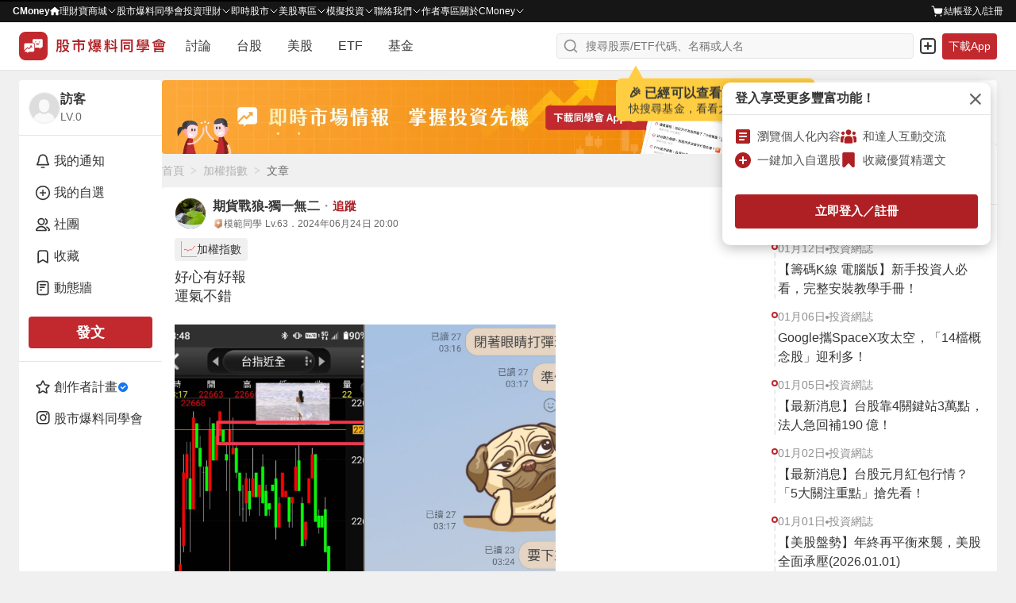

--- FILE ---
content_type: text/html; charset=utf-8
request_url: https://www.cmoney.tw/forum/article/162977553
body_size: 119198
content:
<!doctype html>
<html data-n-head-ssr lang="zh-Hant-TW" >
  <head >
    <title>TWA00 加權指數 - 好心有好報
運氣不錯｜CMoney 股市爆料同學會</title><meta  charset="utf-8"><meta  http-equiv="X-UA-Compatible" content="IE=edge, chrome=1"><meta  http-equiv="pragma" content="no-cache"><meta  name="viewport" content="width=device-width, initial-scale=1, user-scalable=no"><meta  data-hid="og:locale:alternate" property="og:locale:alternate" content="zh_TW"><meta  data-hid="og:site_name" property="og:site_name" content="CMoney 股市爆料同學會"><meta  data-hid="og:image:width" property="og:image:width" content="1200"><meta  data-hid="og:image:height" property="og:image:height" content="628"><meta  data-hid="fb:app_id" property="fb:app_id" content="1470439663099621"><meta  data-hid="twitter:image" name="twitter:image" content="https://www.cmoney.tw/forum/download/images/twitter_image.png"><meta  data-hid="twitter:card" name="twitter:card" content="summary_large_image"><meta  data-hid="robots" name="robots" content="index, follow, max-image-preview:large"><meta  data-hid="author" name="author" content="期貨戰狼-獨一無二"><meta  data-hid="copyright" name="copyright" content="CMoney 全曜財經資訊股份有限公司"><meta  data-hid="description" name="description" content="好心有好報運氣不錯"><meta  data-hid="og:type" property="og:type" content="article"><meta  data-hid="og:url" property="og:url" content="https://www.cmoney.tw/forum/article/162977553"><meta  data-hid="og:title" property="og:title" content="TWA00 加權指數 - 好心有好報
運氣不錯｜CMoney 股市爆料同學會"><meta  data-hid="og:description" name="og:description" content="好心有好報運氣不錯"><meta  data-hid="twitter:title" name="twitter:title" content="TWA00 加權指數 - 好心有好報
運氣不錯｜CMoney 股市爆料同學會"><meta  data-hid="twitter:description" name="twitter:description" content="好心有好報運氣不錯"><meta  data-hid="article:published_time" property="article:published_time" content="2024-6-25T4:0:11+08:00"><meta  data-hid="og:image" property="og:image" content="https://image.cmoney.tw/attachment/post/1719244800/349a524b-3e35-425f-b0be-50f376415cb4.jpg"><meta  property="article:tag" content="TWA00加權指數"><base href="/forum/"><link  rel="icon" type="image/x-icon" href="/forum/favicon.ico"><link  rel="preload" as="image" href="https://fsv.cmoney.tw/cmstatic/test/logo_text.4817bea.svg" fetchpriority="high"><link  data-hid="canonical" rel="canonical" href="https://www.cmoney.tw/forum/stock/TWA00"><link  data-hid="alternate" rel="alternate" type="application/rss+xml" href="https://fsv.cmoney.tw/cmstatic/pushing/createarticle_rss.xml"><script  async src="https://securepubads.g.doubleclick.net/tag/js/gpt.js"></script><script  data-hid="gtm-script">window['dataLayer']=[];if(!window._gtm_init){window._gtm_init=1;(function(w,n,d,m,e,p){w[d]=(w[d]==1||n[d]=='yes'||n[d]==1||n[m]==1||(w[e]&&w[e][p]&&w[e][p]()))?1:0})(window,navigator,'doNotTrack','msDoNotTrack','external','msTrackingProtectionEnabled');(function(w,d,s,l,x,y){w[x]={};w._gtm_inject=function(i){if(w.doNotTrack||w[x][i])return;w[x][i]=1;w[l]=w[l]||[];w[l].push({'gtm.start':new Date().getTime(),event:'gtm.js'});var f=d.getElementsByTagName(s)[0],j=d.createElement(s);j.defer=true;j.src='https://www.googletagmanager.com/gtm.js?id='+i;f.parentNode.insertBefore(j,f);};w[y]('GTM-MBDXQ96')})(window,document,'script','dataLayer','_gtm_ids','_gtm_inject')};["GTM-WL9DBV3"].forEach(function(i){window._gtm_inject(i)})</script><script  data-hid="nuxt-jsonld--5d9efe00" type="application/ld+json">[{"@context":"https://schema.org","@type":"BreadcrumbList","itemListElement":[{"@type":"ListItem","position":1,"item":{"@id":"https://www.cmoney.tw/forum","name":"首頁"}},{"@type":"ListItem","position":2,"item":{"@id":"https://www.cmoney.tw/forum/stock/TWA00","name":"加權指數"}},{"@type":"ListItem","position":3,"item":{"@id":"https://www.cmoney.tw/forum/article/162977553","name":"文章"}}]},{"@context":"https://schema.org","@type":"WebPage","@id":"https://www.cmoney.tw/forum/article/162977553","mainEntity":{"@id":"https://www.cmoney.tw/forum/article/162977553#discussionForumPosting"}},{"@context":"https://schema.org","@type":"NewsArticle","@id":"https://www.cmoney.tw/forum/article/162977553#newsArticle","url":"https://www.cmoney.tw/forum/article/162977553","thumbnailUrl":"https://www.cmoney.tw/forum/download/images/og_image.png","mainEntityOfPage":{"@id":"https://www.cmoney.tw/forum/article/162977553"},"headline":"好心有好報","image":{"@type":"ImageObject","url":"https://image.cmoney.tw/attachment/post/1719244800/349a524b-3e35-425f-b0be-50f376415cb4.jpg"},"datePublished":"2024-06-24T20:00:11Z","author":{"@type":"Person","@id":"https://www.cmoney.tw/forum/user/450913","name":"期貨戰狼-獨一無二","url":"https://www.cmoney.tw/forum/user/450913"},"publisher":{"@type":"Organization","name":"CMoney","url":"https://www.cmoney.tw","logo":{"@type":"ImageObject","url":"http://www.cmoney.tw/cmstatic/app/images/logo.png"}},"isAccessibleForFree":true,"keywords":["加權指數"],"articleSection":"加權指數"}]</script><script  data-hid="nuxt-jsonld-3de2be92" type="application/ld+json">[{"@context":"https://schema.org","@type":"DiscussionForumPosting","@id":"https://www.cmoney.tw/forum/article/162977553#post","about":[{"@type":"Corporation","@id":"https://www.cmoney.tw/forum/stock/TWA00#entity"}],"headline":"好心有好報","url":"https://www.cmoney.tw/forum/article/162977553","datePublished":"2024-06-24T20:00:11Z","author":{"@type":"Person","name":"期貨戰狼-獨一無二","@id":"https://www.cmoney.tw/forum/user/450913","url":"https://www.cmoney.tw/forum/user/450913"},"text":"好心有好報\n運氣不錯","image":["https://image.cmoney.tw/attachment/post/1719244800/349a524b-3e35-425f-b0be-50f376415cb4.jpg","https://image.cmoney.tw/attachment/post/1719244800/ecbb16f9-4dfe-4c5b-a8fe-f32a788e221e.jpg"],"mainEntityOfPage":{"@id":"https://www.cmoney.tw/forum/article/162977553"}}]</script><link rel="modulepreload" href="/forum/_nuxt/1820c71.modern.js" as="script"><link rel="modulepreload" href="/forum/_nuxt/75.4c74c740cb931e3260e8.js" as="script"><link rel="modulepreload" href="/forum/_nuxt/77.7066142091cbb63d2855.js" as="script"><link rel="modulepreload" href="/forum/_nuxt/76.c74332bab6d05c592dff.js" as="script"><link rel="modulepreload" href="/forum/_nuxt/255.9b225e37d22d22536579.js" as="script"><link rel="modulepreload" href="/forum/_nuxt/260.8a3b14f80d226f431093.js" as="script"><link rel="modulepreload" href="/forum/_nuxt/246.4c769b037196484be8db.js" as="script"><link rel="modulepreload" href="/forum/_nuxt/251.84071b5996c520a0ac45.js" as="script"><link rel="modulepreload" href="/forum/_nuxt/259.1d950787b3d713c02bd1.js" as="script"><link rel="modulepreload" href="/forum/_nuxt/252.c55ebb5c03bc0863aabd.js" as="script"><link rel="modulepreload" href="/forum/_nuxt/254.4aeb9a25ef34019193cb.js" as="script"><link rel="modulepreload" href="/forum/_nuxt/249.03cd6f0adb6f64d5ad1b.js" as="script"><link rel="modulepreload" href="/forum/_nuxt/248.182336afbc457922c7ac.js" as="script"><link rel="modulepreload" href="/forum/_nuxt/247.6bdcd747f473bf2f3a46.js" as="script"><link rel="modulepreload" href="/forum/_nuxt/250.ee609daa61e67d8139fe.js" as="script"><link rel="modulepreload" href="/forum/_nuxt/253.c68ffe8ad08f3dc6a086.js" as="script"><link rel="modulepreload" href="/forum/_nuxt/245.0b9657bb3a32863f647d.js" as="script"><link rel="modulepreload" href="/forum/_nuxt/244.fb0a1bdce48bfe8d83a9.js" as="script"><link rel="modulepreload" href="/forum/_nuxt/258.ea362fa5a5da1862c037.js" as="script"><link rel="modulepreload" href="/forum/_nuxt/256.f9947bd7f9a69e1f1b3d.js" as="script"><link rel="modulepreload" href="/forum/_nuxt/257.6159bb46fdf183ae1aac.js" as="script"><link rel="modulepreload" href="/forum/_nuxt/74.228ae0b1cded7c00ca1c.js" as="script"><link rel="modulepreload" href="/forum/_nuxt/59.69ad01055f3bc02d585a.js" as="script"><link rel="modulepreload" href="/forum/_nuxt/69.3039dc7b280bf6c33d81.js" as="script"><link rel="modulepreload" href="/forum/_nuxt/73.e94cee6c521818ecdf02.js" as="script"><link rel="modulepreload" href="/forum/_nuxt/64.93044c9ef157145497a6.js" as="script"><link rel="modulepreload" href="/forum/_nuxt/61.04f83c93539711427900.js" as="script"><link rel="modulepreload" href="/forum/_nuxt/63.8f4a0cb24ee7e5534d37.js" as="script"><link rel="modulepreload" href="/forum/_nuxt/66.7df000d089e8db3e244a.js" as="script"><link rel="modulepreload" href="/forum/_nuxt/72.d6d39dc9774c8e09a814.js" as="script"><link rel="modulepreload" href="/forum/_nuxt/62.264bba1dbfa133b3ee32.js" as="script"><link rel="modulepreload" href="/forum/_nuxt/68.9a1bf92b616fecd34730.js" as="script"><link rel="modulepreload" href="/forum/_nuxt/58.eb675ca12dc210bbec57.js" as="script"><link rel="modulepreload" href="/forum/_nuxt/67.e841765c5a46870a739f.js" as="script"><link rel="modulepreload" href="/forum/_nuxt/70.56e801445c8b09303a1c.js" as="script"><link rel="modulepreload" href="/forum/_nuxt/60.8d1b867dd9b261f01d70.js" as="script"><link rel="modulepreload" href="/forum/_nuxt/65.24528e6059c6ef3f8719.js" as="script"><link rel="modulepreload" href="/forum/_nuxt/71.991708714681c7d9c42a.js" as="script"><link rel="modulepreload" href="/forum/_nuxt/81.250d6e5de474eac7398e.js" as="script"><link rel="modulepreload" href="/forum/_nuxt/0.60a7901b061e06c855bc.js" as="script"><link rel="modulepreload" href="/forum/_nuxt/80.d4ce9ef372b2068e23c5.js" as="script"><style data-vue-ssr-id="3c6320f4:0 5ff7555a:0 4d5fb11e:0 3ec21cfa:0 4d2a1b18:0 ad14f298:0 580e9696:0 4ba6755a:0 d2f51348:0 a8df3b2e:0 7109f75f:0 cc70641a:0 0ef66225:0 281cb558:0 a61b7c94:0 46f2d92c:0 902ec80c:0 f6b035ac:0 6d6b1cf8:0 52aa1d24:0 160878f9:0 2f54a715:0 5634fc6e:0 ee853d40:0 d6dc2614:0 2907c289:0 16b41268:0 88f15136:0 1228a2ea:0 b92434f4:0 11234ce0:0 6a5fb3b2:0 da45cfd8:0 37a0fd12:0 0e9a08fe:0 13809406:0 3dbbc812:0 e899efce:0 a710bc72:0 31d45540:0 e9001a68:0 c713fbea:0 0fadc336:0 edc8ca94:0 20b08093:0 61340db8:0 179bcfc8:0 2ed894d0:0 109ec43e:0 4d52336e:0 0cdb1825:0 365e2a2b:0 34b6274f:0 482c189c:0 91253666:0 1a7696b5:0 55b9cc9a:0 3a93b6a6:0 262dbf19:0">/* http://meyerweb.com/eric/tools/css/reset/ 
   v2.0 | 20110126
   License: none (public domain)
*/

html,
body,
div,
span,
applet,
object,
iframe,
h1,
h2,
h3,
h4,
h5,
h6,
p,
blockquote,
pre,
a,
abbr,
acronym,
address,
big,
cite,
code,
del,
dfn,
em,
img,
ins,
kbd,
q,
s,
samp,
small,
strike,
strong,
sub,
sup,
tt,
var,
b,
u,
i,
center,
dl,
dt,
dd,
ol,
ul,
li,
fieldset,
form,
label,
legend,
table,
caption,
tbody,
tfoot,
thead,
tr,
th,
td,
article,
aside,
canvas,
details,
embed,
figure,
figcaption,
footer,
header,
hgroup,
menu,
nav,
output,
ruby,
section,
summary,
time,
mark,
audio,
video {
  margin: 0;
  padding: 0;
  border: 0;
  font-size: 100%;
  font: inherit;
  vertical-align: baseline;
}


/* HTML5 display-role reset for older browsers */

article,
aside,
details,
figcaption,
figure,
footer,
header,
hgroup,
menu,
nav,
section {
  display: block;
}

body {
  line-height: 1;
}

ol,
ul {
  list-style: none;
}

blockquote,
q {
  quotes: none;
}

blockquote:before,
blockquote:after,
q:before,
q:after {
  content: '';
  content: none;
}

table {
  border-collapse: collapse;
  border-spacing: 0;
}

/* 移除 Safari 和其他基於 WebKit 的瀏覽器中的默認箭頭 */
summary::-webkit-details-marker {
  display: none;
}

/* 移除 Firefox 中的默認箭頭 */
summary::marker {
  display: none;
}

.shadow-1{box-shadow:0 0 0 1px rgba(38,38,38,.05),0 1px 3px 0 rgba(38,38,38,.15)}.shadow-2{box-shadow:0 1px 0 0 rgba(38,38,38,.05)}.shadow-3{box-shadow:0 1px 2px 0 rgba(38,38,38,.15),0 0 5px 0 rgba(38,38,38,.05)}.shadow-4{box-shadow:0 2px 10px 0 rgba(38,38,38,.1),0 0 2px 0 rgba(38,38,38,.2)}.shadow-5{box-shadow:0 26px 80px 0 rgba(38,38,38,.2),0 0px 1px 0 rgba(38,38,38,.2)}*,*::before,*::after{box-sizing:border-box}body{margin:0;background-color:#f0f0f0;height:-webkit-fill-available}.container{min-width:0}.container-sidebar{position:relative;flex-shrink:0;z-index:3}.mx-auto{margin:0 auto}.my-auto{margin:auto 0}.pointer{cursor:pointer}.events-none{pointer-events:none}.events-all{pointer-events:all}.preview{max-width:85vw;max-height:85vh;object-fit:contain}.clearfix::after{content:"";display:block;clear:both}.file{display:none}.search{border:none;outline:none;-webkit-appearance:textfield}.search::-webkit-search-cancel-button{-webkit-appearance:none}.search::-ms-clear{display:none}.select{border:none;outline:none}.scrollbar-invisible{scrollbar-width:none}.scrollbar{scrollbar-width:thin}.scrollbar-invisible::-webkit-scrollbar{width:0px;height:0px}.scrollbar::-webkit-scrollbar{width:6px;height:6px}.scrollbar::-webkit-scrollbar-thumb{background-color:#d4d4d4;border-radius:10px}.text-underline{text-decoration:underline !important}.cursor-default{cursor:default}.cursor-pointer{cursor:pointer}@media screen and (max-width: 1200px){.container-out{width:100%}.container-info{display:none}}@media screen and (max-width: 960px){.container-sidebar{display:none}}@media screen and (max-width: 768px){.container{width:100%}.preview{max-width:100%;max-height:100%}}
@charset "utf-8";
.img {
    width: 100%;
    height: 100%;
}

.img-base {
    display: inline-block;
}

.img-res {
    vertical-align: top;
}

.img-cover {
    object-fit: cover;
}

.img-contain {
    object-fit: contain;
}

.img-top {
    object-position: top;
}
.img-auto-h {
    height: auto;
}

.img-left {
    object-position: left;
}

.img-center {
    object-position: center;
}

.shadow-1{box-shadow:0 0 0 1px rgba(38,38,38,.05),0 1px 3px 0 rgba(38,38,38,.15)}.shadow-2{box-shadow:0 1px 0 0 rgba(38,38,38,.05)}.shadow-3{box-shadow:0 1px 2px 0 rgba(38,38,38,.15),0 0 5px 0 rgba(38,38,38,.05)}.shadow-4{box-shadow:0 2px 10px 0 rgba(38,38,38,.1),0 0 2px 0 rgba(38,38,38,.2)}.shadow-5{box-shadow:0 26px 80px 0 rgba(38,38,38,.2),0 0px 1px 0 rgba(38,38,38,.2)}.btn{display:inline-block;margin:0;padding:0;font-size:1em;background-color:rgba(0,0,0,0);border:none;outline:none;text-decoration:none;cursor:pointer;user-select:none;-webkit-touch-callout:none;border-radius:4px}.btn-sm{padding:4px 12px;font-size:14px;font-weight:600;line-height:20px;letter-spacing:.2px}.btn-md{padding:8px 12px;font-size:14px;font-weight:600;line-height:20px;letter-spacing:.2px}.btn-lg{padding:8px 12px;font-size:16px;font-weight:600;line-height:24px;letter-spacing:.2px}.btn-outline{outline-width:1px;outline-style:solid}.btn-outline--primary{outline-color:#c2292e}.btn-outline--darkCancel{outline-color:#b0b0b0}.btn-outline--lightCancel{outline-color:#d4d4d4}.btn-primary{background-color:#ae2024}.btn-primary:hover{background-color:#9d1d20}.btn-primary:active{background-color:#8b1a1d}.btn-primary-active{background-color:#8b1a1d !important}.btn-primary-move{background-color:#ae2024}.btn-primary-move:hover{background-color:#ae2024}.btn-primary-move:active{background-color:#8b1a1d}.btn-primary-move-active{background-color:#8b1a1d !important}.btn-primary-effect{background-color:#ae2024}.btn-primary-effect:hover{background-color:#9d1d20}.btn-primary-effect:active{background-color:#8b1a1d}.btn-primary-effect-active{background-color:#8b1a1d !important}.btn-primary-action{background-color:#ce2f34}.btn-primary-action:hover{background-color:#d34448}.btn-primary-action:active{background-color:#b92a2f}.btn-primary-action-active{background-color:#b92a2f !important}.btn-secondary{background-color:#b0b0b0}.btn-secondary:hover{background-color:#d4d4d4}.btn-secondary:active{background-color:#8f8f8f}.btn-secondary-active{background-color:#8f8f8f !important}.btn-secondary-100{background:linear-gradient(#f2f2f2, #ddd)}.btn-secondary-100:hover{background:linear-gradient(#ddd, #f2f2f2)}.btn-secondary-100:active{background:linear-gradient(#ddd, #f2f2f2)}.btn-secondary-100-active{background:#ddd !important}.btn-secondary-200{background-color:#efefef}.btn-secondary-200:hover{background-color:#fff}.btn-secondary-200:active{background-color:#fff}.btn-secondary-200-active{background-color:#fff !important}.btn-success{background-color:#2aa369}@media(hover: hover){.btn-success:hover{background-color:#25905c}}.btn-success:active{background-color:#207d50}.btn-success-secondary{background-color:#216a7a}@media(hover: hover){.btn-success-secondary:hover{background-color:#377987}}.btn-success-secondary:active{background-color:#1e5f6e}.btn-success-active{background-color:#1e5f6e !important}.btn-white{background-color:#fff}.btn-white:hover{background-color:#f0f0f0}.btn-white:active{background-color:#e5e5e5}.btn-white-active{background-color:#e5e5e5 !important}.btn-white-disabled{background-color:#fff}.btn-light{background-color:#f0f0f0}.btn-light:hover{background-color:#e5e5e5}.btn-light:active{background-color:#d4d4d4}.btn-light-active{background-color:#d4d4d4 !important}.btn-light-500{background-color:#f0f0f0}.btn-light-500:hover{background-color:#ddd}.btn-light-500:active{background-color:#bbb}.btn-light-500-active{background-color:#bbb !important}.btn-industry{background-color:#fff}@media(hover: hover){.btn-industry:hover{background-color:#ffebeb}}.btn-industry:active{background-color:#ffe1e1}.btn-industry-selected{background-color:#ffebeb}@media(hover: hover){.btn-industry-selected:hover{background-color:#ffe1e1}}.btn-muted{background-color:#fff}.btn-muted:hover{background-color:#f8f8f8}.btn-muted:active{background-color:#f0f0f0}.btn-muted-active{background-color:#f0f0f0 !important}.btn-muted-100-active{background-color:#ffe1e1 !important}.btn-warning{background-color:#fff}.btn-warning:hover{background-color:#fffdf0}.btn-warning:active{background-color:#fffdf0}.btn-warning-active{background-color:#fffdf0 !important}.btn-warning-200{background:linear-gradient(#ff0, #f90)}.btn-warning-200:hover{background:linear-gradient(#f90, #ff0)}.btn-warning-200:active{background:linear-gradient(#f90, #ff0)}.btn-warning-200-active{background:linear-gradient(#f90, #ff0) !important}.btn-dark{background-color:#414141}.btn-dark:hover{background-color:#222}.btn-dark:active{background-color:#222}.btn-dark-active{background-color:#222}.btn-info-active{background-color:#d4f2ff !important}.btn-danger{background-color:#fff}.btn-danger:hover{background-color:#ae2024}.btn-danger:active{background-color:#ae2024}.btn-danger-active{background-color:#ae2024}
@charset "utf-8";
.link {
  display: inline-block;
  padding: 0;
  font-size: 1em;
  text-decoration: none;
  background-color: transparent;
  border: none;
  outline: none;
  cursor: pointer;
  user-select: none;
  -webkit-touch-callout: none;
}

.link-primary {
  color: #ae2024;
}

@media (hover: hover) {
  .link-primary:hover {
    color: #9d1d20;
  }
}

.link-primary:active {
  color: #9d1d20;
}

.link-primary-active {
  color: #9d1d20;
}

.link-secondary-100 {
  color: #666;
}

.link-secondary-100:hover {
  color: #cf1e23;
}

.link-secondary-100:active {
  color: #cf1e23;
}

.link-secondary-100-active {
  color: #cf1e23;
}

.link-secondary-100-disabled {
  color: #666;
}

.link-info {
  color: #216a7a;
}

.link-info:hover {
  color: #c2292e;
}

.link-info:active {
  color: #c2292e;
}

.link-info-active {
  color: #c2292e !important;
}

.link-cancel {
  color: #cdcdcd;
}

.link-cancel:hover {
  color: #fff;
}

.link-cancel:active {
  color: #fff;
}

.link-cancel-active {
  color: #fff !important;
}

.link-danger {
  color: #990000;
}

.link-danger:hover {
  color: #cf1e23;
}

.link-danger:active {
  color: #cf1e23;
}

.link-danger-active {
  color: #cf1e23 !important;
}

.link-danger-200 {
  color: #fc9;
}

.link-danger-200:hover {
  color: #fff;
}

.link-danger-200:active {
  color: #fff;
}

.link-danger-200-active {
  color: #fff !important;
}

@charset "utf-8";

.border-none {
  border: none;
}

.border-1 {
  border: 1px solid #e5e5e5;
}

.border-top-1 {
  border-top: 1px solid #e5e5e5;
}

.border-right-1 {
  border-right: 1px solid #e5e5e5;
}

.border-bottom-1 {
  border-bottom: 1px solid #e5e5e5;
}

.border-left-1 {
  border-left: 1px solid #e5e5e5;
}

.border-radius-0 {
  border-radius: 0;
}

.border-radius-top-0 {
  border-top-left-radius: 0;
  border-top-right-radius: 0;
}

.border-radius-right-0 {
  border-top-right-radius: 0;
  border-bottom-right-radius: 0;
}

.border-radius-bottom-0 {
  border-bottom-right-radius: 0;
  border-bottom-left-radius: 0;
}

.border-radius-left-0 {
  border-top-left-radius: 0;
  border-bottom-left-radius: 0;
}

.border-radius-1 {
  border-radius: 3px;
}

.border-radius-top-1 {
  border-top-left-radius: 3px;
  border-top-right-radius: 3px;
}

.border-radius-right-1 {
  border-top-right-radius: 3px;
  border-bottom-right-radius: 3px;
}

.border-radius-bottom-1 {
  border-bottom-right-radius: 3px;
  border-bottom-left-radius: 3px;
}

.border-radius-left-1 {
  border-top-left-radius: 3px;
  border-bottom-left-radius: 3px;
}

.border-primary {
  border-color: #ae2024;
}

.shadow-1{box-shadow:0 0 0 1px rgba(38,38,38,.05),0 1px 3px 0 rgba(38,38,38,.15)}.shadow-2{box-shadow:0 1px 0 0 rgba(38,38,38,.05)}.shadow-3{box-shadow:0 1px 2px 0 rgba(38,38,38,.15),0 0 5px 0 rgba(38,38,38,.05)}.shadow-4{box-shadow:0 2px 10px 0 rgba(38,38,38,.1),0 0 2px 0 rgba(38,38,38,.2)}.shadow-5{box-shadow:0 26px 80px 0 rgba(38,38,38,.2),0 0px 1px 0 rgba(38,38,38,.2)}.line-clamp{overflow:hidden;text-overflow:ellipsis}.line-clamp-1{white-space:nowrap;word-break:break-all}.line-clamp-2{white-space:normal;display:-webkit-box;-webkit-box-orient:vertical;-webkit-line-clamp:2}.line-clamp-3{white-space:normal;display:-webkit-box;-webkit-box-orient:vertical;-webkit-line-clamp:3}.line-clamp-4{white-space:normal;display:-webkit-box;-webkit-box-orient:vertical;-webkit-line-clamp:4}.line-clamp-5{white-space:normal;display:-webkit-box;-webkit-box-orient:vertical;-webkit-line-clamp:5}.line-clamp-6{white-space:normal;display:-webkit-box;-webkit-box-orient:vertical;-webkit-line-clamp:6}.line-clamp-7{white-space:normal;display:-webkit-box;-webkit-box-orient:vertical;-webkit-line-clamp:7}.line-clamp-8{white-space:normal;display:-webkit-box;-webkit-box-orient:vertical;-webkit-line-clamp:8}.line-clamp-9{white-space:normal;display:-webkit-box;-webkit-box-orient:vertical;-webkit-line-clamp:9}.text-left{text-align:left}.text-center{text-align:center}.text-right{text-align:right}
.shadow-1{box-shadow:0 0 0 1px rgba(38,38,38,.05),0 1px 3px 0 rgba(38,38,38,.15)}.shadow-2{box-shadow:0 1px 0 0 rgba(38,38,38,.05)}.shadow-3{box-shadow:0 1px 2px 0 rgba(38,38,38,.15),0 0 5px 0 rgba(38,38,38,.05)}.shadow-4{box-shadow:0 2px 10px 0 rgba(38,38,38,.1),0 0 2px 0 rgba(38,38,38,.2)}.shadow-5{box-shadow:0 26px 80px 0 rgba(38,38,38,.2),0 0px 1px 0 rgba(38,38,38,.2)}.text-primary{color:#c2292e}.bg-primary{background-color:#c2292e}.text-secondary{color:#216a7a}.text-peace{color:#2b96f5}.bg-peace{background-color:#2b96f5}.text-danger{color:#f64348}.bg-danger{background-color:#f64348}.text-success{color:#2aa369}.bg-success{background-color:#2aa369}.text-warning{color:#ffae2a}.bg-warning{background-color:#ffae2a}.text-royal{color:#c49155}.bg-royal{background-color:#c49155}.text-ground{color:#9c7231}.bg-ground{background-color:#9c7231}.text-light{color:#fff}.bg-light{background-color:#fff}.bg-light-gradient{background:linear-gradient(#fff, #eee)}.text-cancel{color:#414141}.bg-cancel{background-color:#414141}.text-dark{color:#000}.bg-dark{background-color:#000}.bg-violet{background-color:#7820ae}.text-primary-200{color:#ce2f34}.bg-primary-200{background-color:#ce2f34}.text-primary-300{color:#c2292e}.bg-primary-300{background-color:#c2292e}.text-primary-500{color:#e21e28}.bg-primary-500{background-color:#e21e28}.text-primary-600{color:#900}.bg-primary-600{background-color:#900}.text-primary-700{color:#9d1d20}.bg-primary-700{background-color:#9d1d20}.text-primary-900{color:#4d0000}.bg-primary-900{background-color:#4d0000}.text-peace-50{color:#fffcf0}.bg-peace-50{background-color:#fffcf0}.text-peace-100{color:#e1eefb}.bg-peace-100{background-color:#e1eefb}.text-peace-300{color:#6fceff}.bg-peace-300{background-color:#6fceff}.text-peace-700{color:#0080ed}.bg-peace-700{background-color:#0080ed}.text-peace-800{color:#29abe2}.bg-peace-800{background-color:#29abe2}.text-danger-100{color:#fff1d2}.bg-danger-100{background-color:#fff1d2}.text-danger-150{color:#f8c9cb}.bg-danger-150{background-color:#f8c9cb}.text-danger-200{color:#ffebeb}.bg-danger-200{background-color:#ffebeb}.text-danger-light{color:#ffe1e1}.bg-danger-light{background-color:#ffe1e1}.text-danger-300{color:#ff1800}.bg-danger-300{background-color:#ff1800}.text-danger-400{color:red}.bg-danger-400{background-color:red}.text-success-300{color:#bcff93}.bg-success-300{background-color:#bcff93}.text-success-500{color:#16a170}.bg-success-500{background-color:#16a170}.text-success-600{color:#1b9e6e}.bg-success-600{background-color:#1b9e6e}.text-violet-100{color:#ead4f7}.bg-violet-100{background-color:#ead4f7}.text-ground-100{color:#ffefd3}.bg-ground-100{background-color:#ffefd3}.bg-ground-mix{background:#ffefd3 linear-gradient(#ff1800, #bcff93)}.text-ground-700{color:#85600f}.bg-ground-700{background-color:#85600f}.bg-ground-mix{background:#85600f linear-gradient(#ff1800, #bcff93)}.text-cancel-100{color:#f5f5f5}.bg-cancel-100{background-color:#f5f5f5}.text-cancel-300{color:#eee}.bg-cancel-300{background-color:#eee}.text-cancel-400{color:#cdcdcd}.bg-cancel-400{background-color:#cdcdcd}.text-cancel-500{color:#757575}.bg-cancel-500{background-color:#757575}.text-dark-50{color:#f8f8f8}.bg-dark-50{background-color:#f8f8f8}.text-dark-100{color:#f0f0f0}.bg-dark-100{background-color:#f0f0f0}.text-dark-150{color:#f9f9f9}.bg-dark-150{background-color:#f9f9f9}.text-dark-200{color:#e5e5e5}.bg-dark-200{background-color:#e5e5e5}.text-dark-300{color:#d4d4d4}.bg-dark-300{background-color:#d4d4d4}.text-dark-400{color:#b0b0b0}.bg-dark-400{background-color:#b0b0b0}.text-dark-500{color:#8f8f8f}.bg-dark-500{background-color:#8f8f8f}.text-dark-550{color:#959595}.bg-dark-550{background-color:#959595}.text-dark-600{color:#676767}.bg-dark-600{background-color:#676767}.text-dark-700{color:#545454}.bg-dark-700{background-color:#545454}.text-dark-750{color:#595959}.bg-dark-750{background-color:#595959}.text-dark-800{color:#363636}.bg-dark-800{background-color:#363636}.text-dark-850{color:#262626}.bg-dark-850{background-color:#262626}.text-dark-900{color:#161616}.bg-dark-900{background-color:#161616}.text-functional-white_text{color:#fff}.bg-functional-white_text{background-color:#fff}.text-functional-toast_action{color:#f9a8aa}.bg-functional-toast_action{background-color:#f9a8aa}.text-functional-rise{color:#e21e28}.bg-functional-rise{background-color:#e21e28}.text-functional-fall{color:#2aa369}.bg-functional-fall{background-color:#2aa369}.bg-transparent{background:rgba(0,0,0,0)}.bg-transparent-100{background-color:rgba(0,0,0,.4)}.stockPriceBg{padding-left:4px;padding-right:4px;border-radius:4px}
.shadow-1{box-shadow:0 0 0 1px rgba(38,38,38,.05),0 1px 3px 0 rgba(38,38,38,.15)}.shadow-2{box-shadow:0 1px 0 0 rgba(38,38,38,.05)}.shadow-3{box-shadow:0 1px 2px 0 rgba(38,38,38,.15),0 0 5px 0 rgba(38,38,38,.05)}.shadow-4{box-shadow:0 2px 10px 0 rgba(38,38,38,.1),0 0 2px 0 rgba(38,38,38,.2)}.shadow-5{box-shadow:0 26px 80px 0 rgba(38,38,38,.2),0 0px 1px 0 rgba(38,38,38,.2)}.layout-wrapper{display:flex;justify-content:center;gap:12px;width:calc(1279px + 1px);padding-left:20px;padding-right:20px}@media screen and (max-width: 1279px){.layout-wrapper{width:100%;padding-left:inherit;padding-right:inherit}}.layout-aside{width:180px}@media screen and (max-width: 960px){.layout-aside{display:none}}.layout-main{width:calc(100% - 180px - 12px)}@media screen and (max-width: 960px){.layout-main{width:calc(717px + 1px)}}@media screen and (max-width: 717px){.layout-main{width:calc(374px + 1px)}}@media screen and (max-width: 374px){.layout-main{width:100%}}
.shadow-1{box-shadow:0 0 0 1px rgba(38,38,38,.05),0 1px 3px 0 rgba(38,38,38,.15)}.shadow-2{box-shadow:0 1px 0 0 rgba(38,38,38,.05)}.shadow-3{box-shadow:0 1px 2px 0 rgba(38,38,38,.15),0 0 5px 0 rgba(38,38,38,.05)}.shadow-4{box-shadow:0 2px 10px 0 rgba(38,38,38,.1),0 0 2px 0 rgba(38,38,38,.2)}.shadow-5{box-shadow:0 26px 80px 0 rgba(38,38,38,.2),0 0px 1px 0 rgba(38,38,38,.2)}.flex{display:flex}.flex-col{flex-direction:column}.flex-col-reverse{flex-direction:column-reverse}.flex-row{flex-direction:row}.flex-row-reverse{flex-direction:row-reverse}.flex-wrap{flex-wrap:wrap}.flex-nowrap{flex-wrap:nowrap}.flex>.flex-none{flex:none}.flex>.flex-1{flex:1 1 0%}.flex>.flex-auto{flex:1 1 auto}.flex>.flex-stretch{flex:1 0 auto}.flex>.flex-dividend{flex:0 1 50%}.flex>.flex-full{flex:1 0 100%}.flex>.grow-none{flex-grow:0}.flex>.grow-1{flex-grow:1}.flex>.shrink-none{flex-shrink:0}.flex>.shrink-1{flex-shrink:1}.flex>.order-1{order:1}.flex>.order-2{order:2}.flex>.order-3{order:3}.flex>.order-4{order:4}.flex.justify-between{justify-content:space-between}.flex.justify-around{justify-content:space-around}.flex.justify-center{justify-content:center}.flex.justify-end{justify-content:flex-end}.flex.justify-start{justify-content:flex-start}.flex.items-center{align-items:center}.flex.items-end{align-items:flex-end}.flex.items-start{align-items:flex-start}.flex.gap-0{gap:0}.flex.gap-col-0{column-gap:0}.flex.gap-row-0{row-gap:0}.flex.gap-1{gap:2px}.flex.gap-col-1{column-gap:2px}.flex.gap-row-1{row-gap:2px}.flex.gap-2{gap:4px}.flex.gap-col-2{column-gap:4px}.flex.gap-row-2{row-gap:4px}.flex.gap-3{gap:6px}.flex.gap-col-3{column-gap:6px}.flex.gap-row-3{row-gap:6px}.flex.gap-4{gap:8px}.flex.gap-col-4{column-gap:8px}.flex.gap-row-4{row-gap:8px}.flex.gap-5{gap:10px}.flex.gap-col-5{column-gap:10px}.flex.gap-row-5{row-gap:10px}.flex.gap-6{gap:12px}.flex.gap-col-6{column-gap:12px}.flex.gap-row-6{row-gap:12px}.flex.gap-7{gap:14px}.flex.gap-col-7{column-gap:14px}.flex.gap-row-7{row-gap:14px}.flex.gap-8{gap:16px}.flex.gap-col-8{column-gap:16px}.flex.gap-row-8{row-gap:16px}.flex.gap-9{gap:18px}.flex.gap-col-9{column-gap:18px}.flex.gap-row-9{row-gap:18px}.flex.gap-10{gap:20px}.flex.gap-col-10{column-gap:20px}.flex.gap-row-10{row-gap:20px}.flex.gap-11{gap:22px}.flex.gap-col-11{column-gap:22px}.flex.gap-row-11{row-gap:22px}.flex.gap-12{gap:24px}.flex.gap-col-12{column-gap:24px}.flex.gap-row-12{row-gap:24px}.flex.gap-13{gap:26px}.flex.gap-col-13{column-gap:26px}.flex.gap-row-13{row-gap:26px}.flex.gap-14{gap:28px}.flex.gap-col-14{column-gap:28px}.flex.gap-row-14{row-gap:28px}.flex.gap-15{gap:30px}.flex.gap-col-15{column-gap:30px}.flex.gap-row-15{row-gap:30px}.flex.gap-16{gap:32px}.flex.gap-col-16{column-gap:32px}.flex.gap-row-16{row-gap:32px}.flex.gap-17{gap:34px}.flex.gap-col-17{column-gap:34px}.flex.gap-row-17{row-gap:34px}.flex.gap-18{gap:36px}.flex.gap-col-18{column-gap:36px}.flex.gap-row-18{row-gap:36px}.flex.gap-19{gap:38px}.flex.gap-col-19{column-gap:38px}.flex.gap-row-19{row-gap:38px}.flex.gap-20{gap:40px}.flex.gap-col-20{column-gap:40px}.flex.gap-row-20{row-gap:40px}.flex.gap-21{gap:42px}.flex.gap-col-21{column-gap:42px}.flex.gap-row-21{row-gap:42px}.flex.gap-22{gap:44px}.flex.gap-col-22{column-gap:44px}.flex.gap-row-22{row-gap:44px}.flex.gap-23{gap:46px}.flex.gap-col-23{column-gap:46px}.flex.gap-row-23{row-gap:46px}.flex.gap-24{gap:48px}.flex.gap-col-24{column-gap:48px}.flex.gap-row-24{row-gap:48px}.flex.gap-25{gap:50px}.flex.gap-col-25{column-gap:50px}.flex.gap-row-25{row-gap:50px}.flex.gap-26{gap:52px}.flex.gap-col-26{column-gap:52px}.flex.gap-row-26{row-gap:52px}.flex.gap-27{gap:54px}.flex.gap-col-27{column-gap:54px}.flex.gap-row-27{row-gap:54px}.flex.gap-28{gap:56px}.flex.gap-col-28{column-gap:56px}.flex.gap-row-28{row-gap:56px}.flex.gap-29{gap:58px}.flex.gap-col-29{column-gap:58px}.flex.gap-row-29{row-gap:58px}.flex.gap-30{gap:60px}.flex.gap-col-30{column-gap:60px}.flex.gap-row-30{row-gap:60px}.flex.gap-31{gap:62px}.flex.gap-col-31{column-gap:62px}.flex.gap-row-31{row-gap:62px}
.shadow-1{box-shadow:0 0 0 1px rgba(38,38,38,.05),0 1px 3px 0 rgba(38,38,38,.15)}.shadow-2{box-shadow:0 1px 0 0 rgba(38,38,38,.05)}.shadow-3{box-shadow:0 1px 2px 0 rgba(38,38,38,.15),0 0 5px 0 rgba(38,38,38,.05)}.shadow-4{box-shadow:0 2px 10px 0 rgba(38,38,38,.1),0 0 2px 0 rgba(38,38,38,.2)}.shadow-5{box-shadow:0 26px 80px 0 rgba(38,38,38,.2),0 0px 1px 0 rgba(38,38,38,.2)}.messageModal{width:100%;height:100%;position:fixed;z-index:5;top:0;left:0;display:flex;justify-content:center;align-items:center}.messageModal__area{display:flex;flex-direction:column;max-height:100%;min-height:0}.messageModal__body{position:absolute;display:flex;flex-direction:column;width:500px;box-shadow:0px 4px 16px rgba(0,0,0,.25);border-radius:10px}.messageModal__title{width:100%}.messageModal__nav{display:flex;justify-content:flex-start}.messageModal__btn+.messageModal__btn{margin-left:12px}.messageModal__close{position:absolute;top:8px;right:8px;padding:12px;border-radius:50%}.messageModal__img{width:16px;height:16px}.messageModal__main{display:flex;flex-direction:column;gap:12px;margin:0 4px;padding:12px 12px 16px;min-height:256px}.messageModal__character{display:flex;align-items:center}.messageModal__avator{width:40px;height:40px;border-radius:50%;overflow:hidden}.messageModal__avator+.messageModal__identity{margin-left:8px}.messageModal__name{padding:2.5px 0;font-size:.9375em}.messageModal__tagsWrap{display:flex;flex-wrap:wrap;align-items:center;gap:8px}.messageModal__prompt{font-size:1rem}.messageModal__content{padding-bottom:8%;overflow-y:overlay}.messageModal__content::-webkit-scrollbar{width:12px}.messageModal__content::-webkit-scrollbar-thumb{border:3px solid rgba(0,0,0,0);border-radius:8px;background-clip:content-box;background-color:#d9d9d9}.messageModal__content::-webkit-scrollbar-track{background-color:rgba(0,0,0,0)}.messageModal__primary{width:100%;height:29px;color:#363636;outline:none;border:none;resize:none;overflow:hidden;display:block;padding:0;line-height:1.5rem;font-size:1.5rem;font-weight:600}.messageModal__primary::placeholder{color:#d4d4d4}.messageModal__textarea{outline:none;border:none;resize:none;position:relative;padding-inline-start:0;padding-inline-end:0;width:100%;font-size:1.25rem;line-height:1.375rem;word-break:break-all;field-sizing:content;overflow:hidden}.messageModal__textarea::placeholder{color:#d4d4d4}.messageModal__titleContainer{margin-bottom:12px}.messageModal__picture,.messageModal__video{margin-top:12px}.messageModal__ogInfo{width:100%;position:relative}.messageModal__ogInfo>.messageModal__close{width:32px;height:32px;padding:8px}.messageModal__ogInfo>.messageModal__img{width:12px;height:12px}.messageModal__help{position:absolute;bottom:4px}.messageModal__operate{padding:15px 16px 16px;border-top:solid 1px #e5e5e5}.messageModal__features{display:flex;align-items:center;justify-content:space-between;margin-bottom:12px}.messageModal__edit{display:flex;flex-wrap:wrap;align-items:center;gap:8px}.messageModal__attach--title>.modalAttach>.modalAttach__btn{border-color:#d4d4d4;background-color:#f0f0f0}.messageModal__attach--title>.modalAttach>.modalAttach__btn>.modalAttach__text{color:#545454}.messageModal__word{font-size:.875em}.messageModal__submit{padding:8.5px 0;width:100%;font-size:1.25em;border-radius:22px}.messageModal__submit--disabled{cursor:default}.messageModal__submit--columnist{background-color:#bb861f}.messageModal__submit--columnist:hover{background-color:#aa7714}.messageModal__reminder{display:block;font-size:1rem;color:#b0b0b0;margin-top:2px}.messageModal__board{font-size:.75rem;line-height:1rem;padding:2px 4px;border:1px solid #d4d4d4;border-radius:4px}.messageModal .dialog__position{padding-top:5vh;padding-bottom:5vh;height:100%}.messageModal .dialog__content{display:flex;flex-direction:column;height:fit-content;max-height:100%}.messageModal .dialog__body{display:flex;flex-direction:column;height:fit-content}@media screen and (max-width: 500px),screen and (max-height: 712px){.messageModal__body{position:fixed;top:0;left:0;transform:none;width:100%;height:100%;border-radius:0}.messageModal__main{display:flex;flex-direction:column;gap:12px;flex-grow:1;min-height:auto;max-height:100%}.messageModal__search{flex-grow:1;height:100%}.messageModal__features{flex-direction:column;align-items:start;gap:12px}.messageModal__features+.messageModal__submit{margin-top:12px}.messageModal__reminder{color:#d4d4d4}.messageModal .dialog__position--fullScreen{padding-left:0 !important;padding-right:0 !important}}
.shadow-1{box-shadow:0 0 0 1px rgba(38,38,38,.05),0 1px 3px 0 rgba(38,38,38,.15)}.shadow-2{box-shadow:0 1px 0 0 rgba(38,38,38,.05)}.shadow-3{box-shadow:0 1px 2px 0 rgba(38,38,38,.15),0 0 5px 0 rgba(38,38,38,.05)}.shadow-4{box-shadow:0 2px 10px 0 rgba(38,38,38,.1),0 0 2px 0 rgba(38,38,38,.2)}.shadow-5{box-shadow:0 26px 80px 0 rgba(38,38,38,.2),0 0px 1px 0 rgba(38,38,38,.2)}.toolTipOperation__head,.toolTipOperation__buttonGroup{display:flex;gap:12px}.toolTipOperation__buttonGroup{flex-grow:1}.toolTipOperation__btn{display:flex;gap:4px;align-items:center;justify-content:center}.toolTipOperation__btn--link,.toolTipOperation__btn--relation{flex-grow:1}.toolTipOperation__btn--relation,.toolTipOperation__btn--subscribe{width:50%}.toolTipOperation__btn--subscribe{flex-shrink:0}.toolTipOperation__imgCntr{width:16px;height:16px}
.shadow-1{box-shadow:0 0 0 1px rgba(38,38,38,.05),0 1px 3px 0 rgba(38,38,38,.15)}.shadow-2{box-shadow:0 1px 0 0 rgba(38,38,38,.05)}.shadow-3{box-shadow:0 1px 2px 0 rgba(38,38,38,.15),0 0 5px 0 rgba(38,38,38,.05)}.shadow-4{box-shadow:0 2px 10px 0 rgba(38,38,38,.1),0 0 2px 0 rgba(38,38,38,.2)}.shadow-5{box-shadow:0 26px 80px 0 rgba(38,38,38,.2),0 0px 1px 0 rgba(38,38,38,.2)}.page__body{display:flex}@media screen and (max-width: 1200px){.page__body{justify-content:center}}@media screen and (max-width: 790px){.page__middle{margin:0}}.page__content+.page__content{margin-top:12px}@media screen and (max-width: 790px){.page__content+.page__content{margin-top:8px}}.page__article{margin-top:8px}.page__type{font-size:14px;line-height:19px}.page__section{border-radius:4px}@media screen and (max-width: 790px){.page__section{border-radius:0}}.page__section--none{box-shadow:none;border:none}.page__section--sticky{position:sticky;top:104px}.page__section+.page__section{margin-top:12px}@media screen and (max-width: 790px){.page__section+.page__section{margin-top:8px}}@media screen and (max-width: 767px){.page__caption{margin:0 16px}}.page__aside{padding:16px}.page__sidebar+.page__sidebar{margin-top:16px}.page__ad--pc{display:block}@media screen and (max-width: 728px){.page__ad--pc{display:none}}.page__ad--mobile{display:none}@media screen and (max-width: 728px){.page__ad--mobile{display:block}}@media screen and (max-width: 320px){.page__ad--mobile{display:none}}.page-section-radius-all{border-radius:4px;background-color:#fff}@media screen and (max-width: 374px){.page-section-radius-all{border-radius:0}}.page-section-radius-top{border-top-left-radius:4px;border-top-right-radius:4px;background-color:#fff}@media screen and (max-width: 374px){.page-section-radius-top{border-radius:0}}.page-section-radius-bottom{border-bottom-left-radius:4px;border-bottom-right-radius:4px;background-color:#fff}@media screen and (max-width: 374px){.page-section-radius-bottom{border-radius:0}}.page-col{display:flex;flex-direction:column;gap:12px}@media screen and (max-width: 767px){.page-col{gap:8px}}.page-content{display:flex;gap:12px}.page-content-aside{display:flex;flex-direction:column;gap:12px;min-width:300px;width:300px}.page-content-forum{flex-grow:1;min-width:0}.page{display:flex;gap:12px}.page__block{display:flex;gap:12px}.page__main{flex-grow:1;min-width:0}.page__content{flex-grow:1;min-width:0}.page__asideBar{flex-shrink:0;display:flex;flex-direction:column;gap:12px;width:300px}.page__asideBar .page__section{margin-top:0}@media screen and (max-width: 1023px){.page__asideBar{display:none}}.page__post{margin-bottom:12px}
@charset "utf-8";
.quill-editor .ql-editor{
  padding: 0;
}
.quill-editor .ql-container.ql-snow{
  border: none;
}
.quill-editor .ql-toolbar{
  display: none;
}
.quill-editor .ql-editor.ql-blank::before{
  font-style: initial;
  font-size: 1.25rem;
  color: #8f8f8f;
  right: 0;
  left: 0;
}
.messageModal__input,
.messageModal__quill p {
  position: relative;
  outline: none;
  word-break: break-all;
}
.messageModal__input {
  width: 100%;
  padding: 0px;
  font-size: 1.5em;
  line-height: 2em;
  font-weight: 600;
  color: #363636;
  border: none;
}
.messageModal__quill p {
  font-size: 1.25rem;
  line-height: 1.375rem;
}
.messageModal__input[contenteditable]:empty:before {
  content: attr(placeholder);
  color: #8f8f8f;
}
/*!
 * Quill Editor v1.3.7
 * https://quilljs.com/
 * Copyright (c) 2014, Jason Chen
 * Copyright (c) 2013, salesforce.com
 */
.ql-container {
  box-sizing: border-box;
  font-family: Helvetica, Arial, sans-serif;
  font-size: 13px;
  height: 100%;
  margin: 0px;
  position: relative;
}
.ql-container.ql-disabled .ql-tooltip {
  visibility: hidden;
}
.ql-container.ql-disabled .ql-editor ul[data-checked] > li::before {
  pointer-events: none;
}
.ql-clipboard {
  left: -100000px;
  height: 1px;
  overflow-y: hidden;
  position: absolute;
  top: 50%;
}
.ql-clipboard p {
  margin: 0;
  padding: 0;
}
.ql-editor {
  box-sizing: border-box;
  line-height: 1.42;
  height: 100%;
  outline: none;
  overflow-y: auto;
  padding: 12px 15px;
  tab-size: 4;
  -moz-tab-size: 4;
  text-align: left;
  white-space: pre-wrap;
  word-wrap: break-word;
}
.ql-editor > * {
  cursor: text;
}
.ql-editor p,
.ql-editor ol,
.ql-editor ul,
.ql-editor pre,
.ql-editor blockquote,
.ql-editor h1,
.ql-editor h2,
.ql-editor h3,
.ql-editor h4,
.ql-editor h5,
.ql-editor h6 {
  margin: 0;
  padding: 0;
  counter-reset: list-1 list-2 list-3 list-4 list-5 list-6 list-7 list-8 list-9;
}
.ql-editor ol,
.ql-editor ul {
  padding-left: 1.5em;
}
.ql-editor ol > li,
.ql-editor ul > li {
  list-style-type: none;
}
.ql-editor ul > li::before {
  content: '\2022';
}
.ql-editor ul[data-checked=true],
.ql-editor ul[data-checked=false] {
  pointer-events: none;
}
.ql-editor ul[data-checked=true] > li *,
.ql-editor ul[data-checked=false] > li * {
  pointer-events: all;
}
.ql-editor ul[data-checked=true] > li::before,
.ql-editor ul[data-checked=false] > li::before {
  color: #777;
  cursor: pointer;
  pointer-events: all;
}
.ql-editor ul[data-checked=true] > li::before {
  content: '\2611';
}
.ql-editor ul[data-checked=false] > li::before {
  content: '\2610';
}
.ql-editor li::before {
  display: inline-block;
  white-space: nowrap;
  width: 1.2em;
}
.ql-editor li:not(.ql-direction-rtl)::before {
  margin-left: -1.5em;
  margin-right: 0.3em;
  text-align: right;
}
.ql-editor li.ql-direction-rtl::before {
  margin-left: 0.3em;
  margin-right: -1.5em;
}
.ql-editor ol li:not(.ql-direction-rtl),
.ql-editor ul li:not(.ql-direction-rtl) {
  padding-left: 1.5em;
}
.ql-editor ol li.ql-direction-rtl,
.ql-editor ul li.ql-direction-rtl {
  padding-right: 1.5em;
}
.ql-editor ol li {
  counter-reset: list-1 list-2 list-3 list-4 list-5 list-6 list-7 list-8 list-9;
  counter-increment: list-0;
}
.ql-editor ol li:before {
  content: counter(list-0, decimal) '. ';
}
.ql-editor ol li.ql-indent-1 {
  counter-increment: list-1;
}
.ql-editor ol li.ql-indent-1:before {
  content: counter(list-1, lower-alpha) '. ';
}
.ql-editor ol li.ql-indent-1 {
  counter-reset: list-2 list-3 list-4 list-5 list-6 list-7 list-8 list-9;
}
.ql-editor ol li.ql-indent-2 {
  counter-increment: list-2;
}
.ql-editor ol li.ql-indent-2:before {
  content: counter(list-2, lower-roman) '. ';
}
.ql-editor ol li.ql-indent-2 {
  counter-reset: list-3 list-4 list-5 list-6 list-7 list-8 list-9;
}
.ql-editor ol li.ql-indent-3 {
  counter-increment: list-3;
}
.ql-editor ol li.ql-indent-3:before {
  content: counter(list-3, decimal) '. ';
}
.ql-editor ol li.ql-indent-3 {
  counter-reset: list-4 list-5 list-6 list-7 list-8 list-9;
}
.ql-editor ol li.ql-indent-4 {
  counter-increment: list-4;
}
.ql-editor ol li.ql-indent-4:before {
  content: counter(list-4, lower-alpha) '. ';
}
.ql-editor ol li.ql-indent-4 {
  counter-reset: list-5 list-6 list-7 list-8 list-9;
}
.ql-editor ol li.ql-indent-5 {
  counter-increment: list-5;
}
.ql-editor ol li.ql-indent-5:before {
  content: counter(list-5, lower-roman) '. ';
}
.ql-editor ol li.ql-indent-5 {
  counter-reset: list-6 list-7 list-8 list-9;
}
.ql-editor ol li.ql-indent-6 {
  counter-increment: list-6;
}
.ql-editor ol li.ql-indent-6:before {
  content: counter(list-6, decimal) '. ';
}
.ql-editor ol li.ql-indent-6 {
  counter-reset: list-7 list-8 list-9;
}
.ql-editor ol li.ql-indent-7 {
  counter-increment: list-7;
}
.ql-editor ol li.ql-indent-7:before {
  content: counter(list-7, lower-alpha) '. ';
}
.ql-editor ol li.ql-indent-7 {
  counter-reset: list-8 list-9;
}
.ql-editor ol li.ql-indent-8 {
  counter-increment: list-8;
}
.ql-editor ol li.ql-indent-8:before {
  content: counter(list-8, lower-roman) '. ';
}
.ql-editor ol li.ql-indent-8 {
  counter-reset: list-9;
}
.ql-editor ol li.ql-indent-9 {
  counter-increment: list-9;
}
.ql-editor ol li.ql-indent-9:before {
  content: counter(list-9, decimal) '. ';
}
.ql-editor .ql-indent-1:not(.ql-direction-rtl) {
  padding-left: 3em;
}
.ql-editor li.ql-indent-1:not(.ql-direction-rtl) {
  padding-left: 4.5em;
}
.ql-editor .ql-indent-1.ql-direction-rtl.ql-align-right {
  padding-right: 3em;
}
.ql-editor li.ql-indent-1.ql-direction-rtl.ql-align-right {
  padding-right: 4.5em;
}
.ql-editor .ql-indent-2:not(.ql-direction-rtl) {
  padding-left: 6em;
}
.ql-editor li.ql-indent-2:not(.ql-direction-rtl) {
  padding-left: 7.5em;
}
.ql-editor .ql-indent-2.ql-direction-rtl.ql-align-right {
  padding-right: 6em;
}
.ql-editor li.ql-indent-2.ql-direction-rtl.ql-align-right {
  padding-right: 7.5em;
}
.ql-editor .ql-indent-3:not(.ql-direction-rtl) {
  padding-left: 9em;
}
.ql-editor li.ql-indent-3:not(.ql-direction-rtl) {
  padding-left: 10.5em;
}
.ql-editor .ql-indent-3.ql-direction-rtl.ql-align-right {
  padding-right: 9em;
}
.ql-editor li.ql-indent-3.ql-direction-rtl.ql-align-right {
  padding-right: 10.5em;
}
.ql-editor .ql-indent-4:not(.ql-direction-rtl) {
  padding-left: 12em;
}
.ql-editor li.ql-indent-4:not(.ql-direction-rtl) {
  padding-left: 13.5em;
}
.ql-editor .ql-indent-4.ql-direction-rtl.ql-align-right {
  padding-right: 12em;
}
.ql-editor li.ql-indent-4.ql-direction-rtl.ql-align-right {
  padding-right: 13.5em;
}
.ql-editor .ql-indent-5:not(.ql-direction-rtl) {
  padding-left: 15em;
}
.ql-editor li.ql-indent-5:not(.ql-direction-rtl) {
  padding-left: 16.5em;
}
.ql-editor .ql-indent-5.ql-direction-rtl.ql-align-right {
  padding-right: 15em;
}
.ql-editor li.ql-indent-5.ql-direction-rtl.ql-align-right {
  padding-right: 16.5em;
}
.ql-editor .ql-indent-6:not(.ql-direction-rtl) {
  padding-left: 18em;
}
.ql-editor li.ql-indent-6:not(.ql-direction-rtl) {
  padding-left: 19.5em;
}
.ql-editor .ql-indent-6.ql-direction-rtl.ql-align-right {
  padding-right: 18em;
}
.ql-editor li.ql-indent-6.ql-direction-rtl.ql-align-right {
  padding-right: 19.5em;
}
.ql-editor .ql-indent-7:not(.ql-direction-rtl) {
  padding-left: 21em;
}
.ql-editor li.ql-indent-7:not(.ql-direction-rtl) {
  padding-left: 22.5em;
}
.ql-editor .ql-indent-7.ql-direction-rtl.ql-align-right {
  padding-right: 21em;
}
.ql-editor li.ql-indent-7.ql-direction-rtl.ql-align-right {
  padding-right: 22.5em;
}
.ql-editor .ql-indent-8:not(.ql-direction-rtl) {
  padding-left: 24em;
}
.ql-editor li.ql-indent-8:not(.ql-direction-rtl) {
  padding-left: 25.5em;
}
.ql-editor .ql-indent-8.ql-direction-rtl.ql-align-right {
  padding-right: 24em;
}
.ql-editor li.ql-indent-8.ql-direction-rtl.ql-align-right {
  padding-right: 25.5em;
}
.ql-editor .ql-indent-9:not(.ql-direction-rtl) {
  padding-left: 27em;
}
.ql-editor li.ql-indent-9:not(.ql-direction-rtl) {
  padding-left: 28.5em;
}
.ql-editor .ql-indent-9.ql-direction-rtl.ql-align-right {
  padding-right: 27em;
}
.ql-editor li.ql-indent-9.ql-direction-rtl.ql-align-right {
  padding-right: 28.5em;
}
.ql-editor .ql-video {
  display: block;
  max-width: 100%;
}
.ql-editor .ql-video.ql-align-center {
  margin: 0 auto;
}
.ql-editor .ql-video.ql-align-right {
  margin: 0 0 0 auto;
}
.ql-editor .ql-bg-black {
  background-color: #000;
}
.ql-editor .ql-bg-red {
  background-color: #e60000;
}
.ql-editor .ql-bg-orange {
  background-color: #f90;
}
.ql-editor .ql-bg-yellow {
  background-color: #ff0;
}
.ql-editor .ql-bg-green {
  background-color: #008a00;
}
.ql-editor .ql-bg-blue {
  background-color: #06c;
}
.ql-editor .ql-bg-purple {
  background-color: #93f;
}
.ql-editor .ql-color-white {
  color: #fff;
}
.ql-editor .ql-color-red {
  color: #e60000;
}
.ql-editor .ql-color-orange {
  color: #f90;
}
.ql-editor .ql-color-yellow {
  color: #ff0;
}
.ql-editor .ql-color-green {
  color: #008a00;
}
.ql-editor .ql-color-blue {
  color: #06c;
}
.ql-editor .ql-color-purple {
  color: #93f;
}
.ql-editor .ql-font-serif {
  font-family: Georgia, Times New Roman, serif;
}
.ql-editor .ql-font-monospace {
  font-family: Monaco, Courier New, monospace;
}
.ql-editor .ql-size-small {
  font-size: 0.75em;
}
.ql-editor .ql-size-large {
  font-size: 1.5em;
}
.ql-editor .ql-size-huge {
  font-size: 2.5em;
}
.ql-editor .ql-direction-rtl {
  direction: rtl;
  text-align: inherit;
}
.ql-editor .ql-align-center {
  text-align: center;
}
.ql-editor .ql-align-justify {
  text-align: justify;
}
.ql-editor .ql-align-right {
  text-align: right;
}
.ql-editor.ql-blank::before {
  color: rgba(0,0,0,0.6);
  content: attr(data-placeholder);
  font-style: italic;
  left: 15px;
  pointer-events: none;
  position: absolute;
  right: 15px;
}
.ql-snow.ql-toolbar:after,
.ql-snow .ql-toolbar:after {
  clear: both;
  content: '';
  display: table;
}
.ql-snow.ql-toolbar button,
.ql-snow .ql-toolbar button {
  background: none;
  border: none;
  cursor: pointer;
  display: inline-block;
  float: left;
  height: 24px;
  padding: 3px 5px;
  width: 28px;
}
.ql-snow.ql-toolbar button svg,
.ql-snow .ql-toolbar button svg {
  float: left;
  height: 100%;
}
.ql-snow.ql-toolbar button:active:hover,
.ql-snow .ql-toolbar button:active:hover {
  outline: none;
}
.ql-snow.ql-toolbar input.ql-image[type=file],
.ql-snow .ql-toolbar input.ql-image[type=file] {
  display: none;
}
.ql-snow.ql-toolbar button:hover,
.ql-snow .ql-toolbar button:hover,
.ql-snow.ql-toolbar button:focus,
.ql-snow .ql-toolbar button:focus,
.ql-snow.ql-toolbar button.ql-active,
.ql-snow .ql-toolbar button.ql-active,
.ql-snow.ql-toolbar .ql-picker-label:hover,
.ql-snow .ql-toolbar .ql-picker-label:hover,
.ql-snow.ql-toolbar .ql-picker-label.ql-active,
.ql-snow .ql-toolbar .ql-picker-label.ql-active,
.ql-snow.ql-toolbar .ql-picker-item:hover,
.ql-snow .ql-toolbar .ql-picker-item:hover,
.ql-snow.ql-toolbar .ql-picker-item.ql-selected,
.ql-snow .ql-toolbar .ql-picker-item.ql-selected {
  color: #06c;
}
.ql-snow.ql-toolbar button:hover .ql-fill,
.ql-snow .ql-toolbar button:hover .ql-fill,
.ql-snow.ql-toolbar button:focus .ql-fill,
.ql-snow .ql-toolbar button:focus .ql-fill,
.ql-snow.ql-toolbar button.ql-active .ql-fill,
.ql-snow .ql-toolbar button.ql-active .ql-fill,
.ql-snow.ql-toolbar .ql-picker-label:hover .ql-fill,
.ql-snow .ql-toolbar .ql-picker-label:hover .ql-fill,
.ql-snow.ql-toolbar .ql-picker-label.ql-active .ql-fill,
.ql-snow .ql-toolbar .ql-picker-label.ql-active .ql-fill,
.ql-snow.ql-toolbar .ql-picker-item:hover .ql-fill,
.ql-snow .ql-toolbar .ql-picker-item:hover .ql-fill,
.ql-snow.ql-toolbar .ql-picker-item.ql-selected .ql-fill,
.ql-snow .ql-toolbar .ql-picker-item.ql-selected .ql-fill,
.ql-snow.ql-toolbar button:hover .ql-stroke.ql-fill,
.ql-snow .ql-toolbar button:hover .ql-stroke.ql-fill,
.ql-snow.ql-toolbar button:focus .ql-stroke.ql-fill,
.ql-snow .ql-toolbar button:focus .ql-stroke.ql-fill,
.ql-snow.ql-toolbar button.ql-active .ql-stroke.ql-fill,
.ql-snow .ql-toolbar button.ql-active .ql-stroke.ql-fill,
.ql-snow.ql-toolbar .ql-picker-label:hover .ql-stroke.ql-fill,
.ql-snow .ql-toolbar .ql-picker-label:hover .ql-stroke.ql-fill,
.ql-snow.ql-toolbar .ql-picker-label.ql-active .ql-stroke.ql-fill,
.ql-snow .ql-toolbar .ql-picker-label.ql-active .ql-stroke.ql-fill,
.ql-snow.ql-toolbar .ql-picker-item:hover .ql-stroke.ql-fill,
.ql-snow .ql-toolbar .ql-picker-item:hover .ql-stroke.ql-fill,
.ql-snow.ql-toolbar .ql-picker-item.ql-selected .ql-stroke.ql-fill,
.ql-snow .ql-toolbar .ql-picker-item.ql-selected .ql-stroke.ql-fill {
  fill: #06c;
}
.ql-snow.ql-toolbar button:hover .ql-stroke,
.ql-snow .ql-toolbar button:hover .ql-stroke,
.ql-snow.ql-toolbar button:focus .ql-stroke,
.ql-snow .ql-toolbar button:focus .ql-stroke,
.ql-snow.ql-toolbar button.ql-active .ql-stroke,
.ql-snow .ql-toolbar button.ql-active .ql-stroke,
.ql-snow.ql-toolbar .ql-picker-label:hover .ql-stroke,
.ql-snow .ql-toolbar .ql-picker-label:hover .ql-stroke,
.ql-snow.ql-toolbar .ql-picker-label.ql-active .ql-stroke,
.ql-snow .ql-toolbar .ql-picker-label.ql-active .ql-stroke,
.ql-snow.ql-toolbar .ql-picker-item:hover .ql-stroke,
.ql-snow .ql-toolbar .ql-picker-item:hover .ql-stroke,
.ql-snow.ql-toolbar .ql-picker-item.ql-selected .ql-stroke,
.ql-snow .ql-toolbar .ql-picker-item.ql-selected .ql-stroke,
.ql-snow.ql-toolbar button:hover .ql-stroke-miter,
.ql-snow .ql-toolbar button:hover .ql-stroke-miter,
.ql-snow.ql-toolbar button:focus .ql-stroke-miter,
.ql-snow .ql-toolbar button:focus .ql-stroke-miter,
.ql-snow.ql-toolbar button.ql-active .ql-stroke-miter,
.ql-snow .ql-toolbar button.ql-active .ql-stroke-miter,
.ql-snow.ql-toolbar .ql-picker-label:hover .ql-stroke-miter,
.ql-snow .ql-toolbar .ql-picker-label:hover .ql-stroke-miter,
.ql-snow.ql-toolbar .ql-picker-label.ql-active .ql-stroke-miter,
.ql-snow .ql-toolbar .ql-picker-label.ql-active .ql-stroke-miter,
.ql-snow.ql-toolbar .ql-picker-item:hover .ql-stroke-miter,
.ql-snow .ql-toolbar .ql-picker-item:hover .ql-stroke-miter,
.ql-snow.ql-toolbar .ql-picker-item.ql-selected .ql-stroke-miter,
.ql-snow .ql-toolbar .ql-picker-item.ql-selected .ql-stroke-miter {
  stroke: #06c;
}
@media (pointer: coarse) {
  .ql-snow.ql-toolbar button:hover:not(.ql-active),
  .ql-snow .ql-toolbar button:hover:not(.ql-active) {
    color: #444;
  }
  .ql-snow.ql-toolbar button:hover:not(.ql-active) .ql-fill,
  .ql-snow .ql-toolbar button:hover:not(.ql-active) .ql-fill,
  .ql-snow.ql-toolbar button:hover:not(.ql-active) .ql-stroke.ql-fill,
  .ql-snow .ql-toolbar button:hover:not(.ql-active) .ql-stroke.ql-fill {
    fill: #444;
  }
  .ql-snow.ql-toolbar button:hover:not(.ql-active) .ql-stroke,
  .ql-snow .ql-toolbar button:hover:not(.ql-active) .ql-stroke,
  .ql-snow.ql-toolbar button:hover:not(.ql-active) .ql-stroke-miter,
  .ql-snow .ql-toolbar button:hover:not(.ql-active) .ql-stroke-miter {
    stroke: #444;
  }
}
.ql-snow {
  box-sizing: border-box;
}
.ql-snow * {
  box-sizing: border-box;
}
.ql-snow .ql-hidden {
  display: none;
}
.ql-snow .ql-out-bottom,
.ql-snow .ql-out-top {
  visibility: hidden;
}
.ql-snow .ql-tooltip {
  position: absolute;
  transform: translateY(10px);
}
.ql-snow .ql-tooltip a {
  cursor: pointer;
  text-decoration: none;
}
.ql-snow .ql-tooltip.ql-flip {
  transform: translateY(-10px);
}
.ql-snow .ql-formats {
  display: inline-block;
  vertical-align: middle;
}
.ql-snow .ql-formats:after {
  clear: both;
  content: '';
  display: table;
}
.ql-snow .ql-stroke {
  fill: none;
  stroke: #444;
  stroke-linecap: round;
  stroke-linejoin: round;
  stroke-width: 2;
}
.ql-snow .ql-stroke-miter {
  fill: none;
  stroke: #444;
  stroke-miterlimit: 10;
  stroke-width: 2;
}
.ql-snow .ql-fill,
.ql-snow .ql-stroke.ql-fill {
  fill: #444;
}
.ql-snow .ql-empty {
  fill: none;
}
.ql-snow .ql-even {
  fill-rule: evenodd;
}
.ql-snow .ql-thin,
.ql-snow .ql-stroke.ql-thin {
  stroke-width: 1;
}
.ql-snow .ql-transparent {
  opacity: 0.4;
}
.ql-snow .ql-direction svg:last-child {
  display: none;
}
.ql-snow .ql-direction.ql-active svg:last-child {
  display: inline;
}
.ql-snow .ql-direction.ql-active svg:first-child {
  display: none;
}
.ql-snow .ql-editor h1 {
  font-size: 2em;
}
.ql-snow .ql-editor h2 {
  font-size: 1.5em;
}
.ql-snow .ql-editor h3 {
  font-size: 1.17em;
}
.ql-snow .ql-editor h4 {
  font-size: 1em;
}
.ql-snow .ql-editor h5 {
  font-size: 0.83em;
}
.ql-snow .ql-editor h6 {
  font-size: 0.67em;
}
.ql-snow .ql-editor a {
  text-decoration: underline;
}
.ql-snow .ql-editor blockquote {
  border-left: 4px solid #ccc;
  margin-bottom: 5px;
  margin-top: 5px;
  padding-left: 16px;
}
.ql-snow .ql-editor code,
.ql-snow .ql-editor pre {
  background-color: #f0f0f0;
  border-radius: 3px;
}
.ql-snow .ql-editor pre {
  white-space: pre-wrap;
  margin-bottom: 5px;
  margin-top: 5px;
  padding: 5px 10px;
}
.ql-snow .ql-editor code {
  font-size: 85%;
  padding: 2px 4px;
}
.ql-snow .ql-editor pre.ql-syntax {
  background-color: #23241f;
  color: #f8f8f2;
  overflow: visible;
}
.ql-snow .ql-editor img {
  max-width: 100%;
}
.ql-snow .ql-picker {
  color: #444;
  display: inline-block;
  float: left;
  font-size: 14px;
  font-weight: 500;
  height: 24px;
  position: relative;
  vertical-align: middle;
}
.ql-snow .ql-picker-label {
  cursor: pointer;
  display: inline-block;
  height: 100%;
  padding-left: 8px;
  padding-right: 2px;
  position: relative;
  width: 100%;
}
.ql-snow .ql-picker-label::before {
  display: inline-block;
  line-height: 22px;
}
.ql-snow .ql-picker-options {
  background-color: #fff;
  display: none;
  min-width: 100%;
  padding: 4px 8px;
  position: absolute;
  white-space: nowrap;
}
.ql-snow .ql-picker-options .ql-picker-item {
  cursor: pointer;
  display: block;
  padding-bottom: 5px;
  padding-top: 5px;
}
.ql-snow .ql-picker.ql-expanded .ql-picker-label {
  color: #ccc;
  z-index: 2;
}
.ql-snow .ql-picker.ql-expanded .ql-picker-label .ql-fill {
  fill: #ccc;
}
.ql-snow .ql-picker.ql-expanded .ql-picker-label .ql-stroke {
  stroke: #ccc;
}
.ql-snow .ql-picker.ql-expanded .ql-picker-options {
  display: block;
  margin-top: -1px;
  top: 100%;
  z-index: 1;
}
.ql-snow .ql-color-picker,
.ql-snow .ql-icon-picker {
  width: 28px;
}
.ql-snow .ql-color-picker .ql-picker-label,
.ql-snow .ql-icon-picker .ql-picker-label {
  padding: 2px 4px;
}
.ql-snow .ql-color-picker .ql-picker-label svg,
.ql-snow .ql-icon-picker .ql-picker-label svg {
  right: 4px;
}
.ql-snow .ql-icon-picker .ql-picker-options {
  padding: 4px 0px;
}
.ql-snow .ql-icon-picker .ql-picker-item {
  height: 24px;
  width: 24px;
  padding: 2px 4px;
}
.ql-snow .ql-color-picker .ql-picker-options {
  padding: 3px 5px;
  width: 152px;
}
.ql-snow .ql-color-picker .ql-picker-item {
  border: 1px solid transparent;
  float: left;
  height: 16px;
  margin: 2px;
  padding: 0px;
  width: 16px;
}
.ql-snow .ql-picker:not(.ql-color-picker):not(.ql-icon-picker) svg {
  position: absolute;
  margin-top: -9px;
  right: 0;
  top: 50%;
  width: 18px;
}
.ql-snow .ql-picker.ql-header .ql-picker-label[data-label]:not([data-label=''])::before,
.ql-snow .ql-picker.ql-font .ql-picker-label[data-label]:not([data-label=''])::before,
.ql-snow .ql-picker.ql-size .ql-picker-label[data-label]:not([data-label=''])::before,
.ql-snow .ql-picker.ql-header .ql-picker-item[data-label]:not([data-label=''])::before,
.ql-snow .ql-picker.ql-font .ql-picker-item[data-label]:not([data-label=''])::before,
.ql-snow .ql-picker.ql-size .ql-picker-item[data-label]:not([data-label=''])::before {
  content: attr(data-label);
}
.ql-snow .ql-picker.ql-header {
  width: 98px;
}
.ql-snow .ql-picker.ql-header .ql-picker-label::before,
.ql-snow .ql-picker.ql-header .ql-picker-item::before {
  content: 'Normal';
}
.ql-snow .ql-picker.ql-header .ql-picker-label[data-value="1"]::before,
.ql-snow .ql-picker.ql-header .ql-picker-item[data-value="1"]::before {
  content: 'Heading 1';
}
.ql-snow .ql-picker.ql-header .ql-picker-label[data-value="2"]::before,
.ql-snow .ql-picker.ql-header .ql-picker-item[data-value="2"]::before {
  content: 'Heading 2';
}
.ql-snow .ql-picker.ql-header .ql-picker-label[data-value="3"]::before,
.ql-snow .ql-picker.ql-header .ql-picker-item[data-value="3"]::before {
  content: 'Heading 3';
}
.ql-snow .ql-picker.ql-header .ql-picker-label[data-value="4"]::before,
.ql-snow .ql-picker.ql-header .ql-picker-item[data-value="4"]::before {
  content: 'Heading 4';
}
.ql-snow .ql-picker.ql-header .ql-picker-label[data-value="5"]::before,
.ql-snow .ql-picker.ql-header .ql-picker-item[data-value="5"]::before {
  content: 'Heading 5';
}
.ql-snow .ql-picker.ql-header .ql-picker-label[data-value="6"]::before,
.ql-snow .ql-picker.ql-header .ql-picker-item[data-value="6"]::before {
  content: 'Heading 6';
}
.ql-snow .ql-picker.ql-header .ql-picker-item[data-value="1"]::before {
  font-size: 2em;
}
.ql-snow .ql-picker.ql-header .ql-picker-item[data-value="2"]::before {
  font-size: 1.5em;
}
.ql-snow .ql-picker.ql-header .ql-picker-item[data-value="3"]::before {
  font-size: 1.17em;
}
.ql-snow .ql-picker.ql-header .ql-picker-item[data-value="4"]::before {
  font-size: 1em;
}
.ql-snow .ql-picker.ql-header .ql-picker-item[data-value="5"]::before {
  font-size: 0.83em;
}
.ql-snow .ql-picker.ql-header .ql-picker-item[data-value="6"]::before {
  font-size: 0.67em;
}
.ql-snow .ql-picker.ql-font {
  width: 108px;
}
.ql-snow .ql-picker.ql-font .ql-picker-label::before,
.ql-snow .ql-picker.ql-font .ql-picker-item::before {
  content: 'Sans Serif';
}
.ql-snow .ql-picker.ql-font .ql-picker-label[data-value=serif]::before,
.ql-snow .ql-picker.ql-font .ql-picker-item[data-value=serif]::before {
  content: 'Serif';
}
.ql-snow .ql-picker.ql-font .ql-picker-label[data-value=monospace]::before,
.ql-snow .ql-picker.ql-font .ql-picker-item[data-value=monospace]::before {
  content: 'Monospace';
}
.ql-snow .ql-picker.ql-font .ql-picker-item[data-value=serif]::before {
  font-family: Georgia, Times New Roman, serif;
}
.ql-snow .ql-picker.ql-font .ql-picker-item[data-value=monospace]::before {
  font-family: Monaco, Courier New, monospace;
}
.ql-snow .ql-picker.ql-size {
  width: 98px;
}
.ql-snow .ql-picker.ql-size .ql-picker-label::before,
.ql-snow .ql-picker.ql-size .ql-picker-item::before {
  content: 'Normal';
}
.ql-snow .ql-picker.ql-size .ql-picker-label[data-value=small]::before,
.ql-snow .ql-picker.ql-size .ql-picker-item[data-value=small]::before {
  content: 'Small';
}
.ql-snow .ql-picker.ql-size .ql-picker-label[data-value=large]::before,
.ql-snow .ql-picker.ql-size .ql-picker-item[data-value=large]::before {
  content: 'Large';
}
.ql-snow .ql-picker.ql-size .ql-picker-label[data-value=huge]::before,
.ql-snow .ql-picker.ql-size .ql-picker-item[data-value=huge]::before {
  content: 'Huge';
}
.ql-snow .ql-picker.ql-size .ql-picker-item[data-value=small]::before {
  font-size: 10px;
}
.ql-snow .ql-picker.ql-size .ql-picker-item[data-value=large]::before {
  font-size: 18px;
}
.ql-snow .ql-picker.ql-size .ql-picker-item[data-value=huge]::before {
  font-size: 32px;
}
.ql-snow .ql-color-picker.ql-background .ql-picker-item {
  background-color: #fff;
}
.ql-snow .ql-color-picker.ql-color .ql-picker-item {
  background-color: #000;
}
.ql-toolbar.ql-snow {
  border: 1px solid #ccc;
  box-sizing: border-box;
  font-family: 'Helvetica Neue', 'Helvetica', 'Arial', sans-serif;
  padding: 8px;
}
.ql-toolbar.ql-snow .ql-formats {
  margin-right: 15px;
}
.ql-toolbar.ql-snow .ql-picker-label {
  border: 1px solid transparent;
}
.ql-toolbar.ql-snow .ql-picker-options {
  border: 1px solid transparent;
  box-shadow: rgba(0,0,0,0.2) 0 2px 8px;
}
.ql-toolbar.ql-snow .ql-picker.ql-expanded .ql-picker-label {
  border-color: #ccc;
}
.ql-toolbar.ql-snow .ql-picker.ql-expanded .ql-picker-options {
  border-color: #ccc;
}
.ql-toolbar.ql-snow .ql-color-picker .ql-picker-item.ql-selected,
.ql-toolbar.ql-snow .ql-color-picker .ql-picker-item:hover {
  border-color: #000;
}
.ql-toolbar.ql-snow + .ql-container.ql-snow {
  border-top: 0px;
}
.ql-snow .ql-tooltip {
  background-color: #fff;
  border: 1px solid #ccc;
  box-shadow: 0px 0px 5px #ddd;
  color: #444;
  padding: 5px 12px;
  white-space: nowrap;
}
.ql-snow .ql-tooltip::before {
  content: "Visit URL:";
  line-height: 26px;
  margin-right: 8px;
}
.ql-snow .ql-tooltip input[type=text] {
  display: none;
  border: 1px solid #ccc;
  font-size: 13px;
  height: 26px;
  margin: 0px;
  padding: 3px 5px;
  width: 170px;
}
.ql-snow .ql-tooltip a.ql-preview {
  display: inline-block;
  max-width: 200px;
  overflow-x: hidden;
  text-overflow: ellipsis;
  vertical-align: top;
}
.ql-snow .ql-tooltip a.ql-action::after {
  border-right: 1px solid #ccc;
  content: 'Edit';
  margin-left: 16px;
  padding-right: 8px;
}
.ql-snow .ql-tooltip a.ql-remove::before {
  content: 'Remove';
  margin-left: 8px;
}
.ql-snow .ql-tooltip a {
  line-height: 26px;
}
.ql-snow .ql-tooltip.ql-editing a.ql-preview,
.ql-snow .ql-tooltip.ql-editing a.ql-remove {
  display: none;
}
.ql-snow .ql-tooltip.ql-editing input[type=text] {
  display: inline-block;
}
.ql-snow .ql-tooltip.ql-editing a.ql-action::after {
  border-right: 0px;
  content: 'Save';
  padding-right: 0px;
}
.ql-snow .ql-tooltip[data-mode=link]::before {
  content: "Enter link:";
}
.ql-snow .ql-tooltip[data-mode=formula]::before {
  content: "Enter formula:";
}
.ql-snow .ql-tooltip[data-mode=video]::before {
  content: "Enter video:";
}
.ql-snow a {
  color: #06c;
}
.ql-container.ql-snow {
  border: 1px solid #ccc;
}

.text-left{text-align:left}.text-center{text-align:center}.text-right{text-align:right}.text-justify{text-align:justify}.text-capitalize{text-transform:capitalize}.text-uppercase{text-transform:uppercase}.text-lowercase{text-transform:lowercase}.text-xs{font-size:0.75rem;line-height:1rem}.text-sm{font-size:0.875rem;line-height:1.25rem}.text-base{font-size:1rem;line-height:1.5rem}.text-lg{font-size:1.125rem;line-height:1.75rem}.text-extra-lg{font-size:1.25rem;line-height:1.875rem}.text-xl{font-size:1.25rem;line-height:1.75rem}.text-2xl{font-size:1.5rem;line-height:2rem}.text-3xl{font-size:1.875rem;line-height:2.25rem}.text-4xl{font-size:2.25rem;line-height:2.5rem}.text-5xl{font-size:3rem;line-height:1}.text-6xl{font-size:3.75rem;line-height:1}.text-7xl{font-size:4.5rem;line-height:1}.text-8xl{font-size:6rem;line-height:1}.text-9xl{font-size:8rem;line-height:1}.leading-3{line-height:0.75rem}.leading-4{line-height:1rem}.leading-5{line-height:1.25rem}.leading-6{line-height:1.5rem}.leading-7{line-height:1.75rem}.leading-8{line-height:2rem}.leading-9{line-height:2.25rem}.leading-10{line-height:2.5rem}.mx-auto{margin-left:auto;margin-right:auto}.m-0{margin:0rem}.mx-0{margin-left:0rem;margin-right:0rem}.my-0{margin-top:0rem;margin-bottom:0rem}.mt-0{margin-top:0rem}.mr-0{margin-right:0rem}.mb-0{margin-bottom:0rem}.ml-0{margin-left:0rem}.m-1{margin:0.25rem}.mx-1{margin-left:0.25rem;margin-right:0.25rem}.my-1{margin-top:0.25rem;margin-bottom:0.25rem}.mt-1{margin-top:0.25rem}.mr-1{margin-right:0.25rem}.mb-1{margin-bottom:0.25rem}.ml-1{margin-left:0.25rem}.m-2{margin:0.5rem}.mx-2{margin-left:0.5rem;margin-right:0.5rem}.my-2{margin-top:0.5rem;margin-bottom:0.5rem}.mt-2{margin-top:0.5rem}.mr-2{margin-right:0.5rem}.mb-2{margin-bottom:0.5rem}.ml-2{margin-left:0.5rem}.m-3{margin:0.75rem}.mx-3{margin-left:0.75rem;margin-right:0.75rem}.my-3{margin-top:0.75rem;margin-bottom:0.75rem}.mt-3{margin-top:0.75rem}.mr-3{margin-right:0.75rem}.mb-3{margin-bottom:0.75rem}.ml-3{margin-left:0.75rem}.m-4{margin:1rem}.mx-4{margin-left:1rem;margin-right:1rem}.my-4{margin-top:1rem;margin-bottom:1rem}.mt-4{margin-top:1rem}.mr-4{margin-right:1rem}.mb-4{margin-bottom:1rem}.ml-4{margin-left:1rem}.m-5{margin:1.25rem}.mx-5{margin-left:1.25rem;margin-right:1.25rem}.my-5{margin-top:1.25rem;margin-bottom:1.25rem}.mt-5{margin-top:1.25rem}.mr-5{margin-right:1.25rem}.mb-5{margin-bottom:1.25rem}.ml-5{margin-left:1.25rem}.m-6{margin:1.5rem}.mx-6{margin-left:1.5rem;margin-right:1.5rem}.my-6{margin-top:1.5rem;margin-bottom:1.5rem}.mt-6{margin-top:1.5rem}.mr-6{margin-right:1.5rem}.mb-6{margin-bottom:1.5rem}.ml-6{margin-left:1.5rem}.m-7{margin:1.75rem}.mx-7{margin-left:1.75rem;margin-right:1.75rem}.my-7{margin-top:1.75rem;margin-bottom:1.75rem}.mt-7{margin-top:1.75rem}.mr-7{margin-right:1.75rem}.mb-7{margin-bottom:1.75rem}.ml-7{margin-left:1.75rem}.m-8{margin:2rem}.mx-8{margin-left:2rem;margin-right:2rem}.my-8{margin-top:2rem;margin-bottom:2rem}.mt-8{margin-top:2rem}.mr-8{margin-right:2rem}.mb-8{margin-bottom:2rem}.ml-8{margin-left:2rem}.m-9{margin:2.25rem}.mx-9{margin-left:2.25rem;margin-right:2.25rem}.my-9{margin-top:2.25rem;margin-bottom:2.25rem}.mt-9{margin-top:2.25rem}.mr-9{margin-right:2.25rem}.mb-9{margin-bottom:2.25rem}.ml-9{margin-left:2.25rem}.m-10{margin:2.5rem}.mx-10{margin-left:2.5rem;margin-right:2.5rem}.my-10{margin-top:2.5rem;margin-bottom:2.5rem}.mt-10{margin-top:2.5rem}.mr-10{margin-right:2.5rem}.mb-10{margin-bottom:2.5rem}.ml-10{margin-left:2.5rem}.m-11{margin:2.75rem}.mx-11{margin-left:2.75rem;margin-right:2.75rem}.my-11{margin-top:2.75rem;margin-bottom:2.75rem}.mt-11{margin-top:2.75rem}.mr-11{margin-right:2.75rem}.mb-11{margin-bottom:2.75rem}.ml-11{margin-left:2.75rem}.m-12{margin:3rem}.mx-12{margin-left:3rem;margin-right:3rem}.my-12{margin-top:3rem;margin-bottom:3rem}.mt-12{margin-top:3rem}.mr-12{margin-right:3rem}.mb-12{margin-bottom:3rem}.ml-12{margin-left:3rem}.m-13{margin:3.25rem}.mx-13{margin-left:3.25rem;margin-right:3.25rem}.my-13{margin-top:3.25rem;margin-bottom:3.25rem}.mt-13{margin-top:3.25rem}.mr-13{margin-right:3.25rem}.mb-13{margin-bottom:3.25rem}.ml-13{margin-left:3.25rem}.m-14{margin:3.5rem}.mx-14{margin-left:3.5rem;margin-right:3.5rem}.my-14{margin-top:3.5rem;margin-bottom:3.5rem}.mt-14{margin-top:3.5rem}.mr-14{margin-right:3.5rem}.mb-14{margin-bottom:3.5rem}.ml-14{margin-left:3.5rem}.m-15{margin:3.75rem}.mx-15{margin-left:3.75rem;margin-right:3.75rem}.my-15{margin-top:3.75rem;margin-bottom:3.75rem}.mt-15{margin-top:3.75rem}.mr-15{margin-right:3.75rem}.mb-15{margin-bottom:3.75rem}.ml-15{margin-left:3.75rem}.m-16{margin:4rem}.mx-16{margin-left:4rem;margin-right:4rem}.my-16{margin-top:4rem;margin-bottom:4rem}.mt-16{margin-top:4rem}.mr-16{margin-right:4rem}.mb-16{margin-bottom:4rem}.ml-16{margin-left:4rem}.p-0{padding:0rem}.px-0{padding-left:0rem;padding-right:0rem}.py-0{padding-top:0rem;padding-bottom:0rem}.pt-0{padding-top:0rem}.pr-0{padding-right:0rem}.pb-0{padding-bottom:0rem}.pl-0{padding-left:0rem}.p-1{padding:0.25rem}.px-1{padding-left:0.25rem;padding-right:0.25rem}.py-1{padding-top:0.25rem;padding-bottom:0.25rem}.pt-1{padding-top:0.25rem}.pr-1{padding-right:0.25rem}.pb-1{padding-bottom:0.25rem}.pl-1{padding-left:0.25rem}.p-2{padding:0.5rem}.px-2{padding-left:0.5rem;padding-right:0.5rem}.py-2{padding-top:0.5rem;padding-bottom:0.5rem}.pt-2{padding-top:0.5rem}.pr-2{padding-right:0.5rem}.pb-2{padding-bottom:0.5rem}.pl-2{padding-left:0.5rem}.p-3{padding:0.75rem}.px-3{padding-left:0.75rem;padding-right:0.75rem}.py-3{padding-top:0.75rem;padding-bottom:0.75rem}.pt-3{padding-top:0.75rem}.pr-3{padding-right:0.75rem}.pb-3{padding-bottom:0.75rem}.pl-3{padding-left:0.75rem}.p-4{padding:1rem}.px-4{padding-left:1rem;padding-right:1rem}.py-4{padding-top:1rem;padding-bottom:1rem}.pt-4{padding-top:1rem}.pr-4{padding-right:1rem}.pb-4{padding-bottom:1rem}.pl-4{padding-left:1rem}.p-5{padding:1.25rem}.px-5{padding-left:1.25rem;padding-right:1.25rem}.py-5{padding-top:1.25rem;padding-bottom:1.25rem}.pt-5{padding-top:1.25rem}.pr-5{padding-right:1.25rem}.pb-5{padding-bottom:1.25rem}.pl-5{padding-left:1.25rem}.p-6{padding:1.5rem}.px-6{padding-left:1.5rem;padding-right:1.5rem}.py-6{padding-top:1.5rem;padding-bottom:1.5rem}.pt-6{padding-top:1.5rem}.pr-6{padding-right:1.5rem}.pb-6{padding-bottom:1.5rem}.pl-6{padding-left:1.5rem}.p-7{padding:1.75rem}.px-7{padding-left:1.75rem;padding-right:1.75rem}.py-7{padding-top:1.75rem;padding-bottom:1.75rem}.pt-7{padding-top:1.75rem}.pr-7{padding-right:1.75rem}.pb-7{padding-bottom:1.75rem}.pl-7{padding-left:1.75rem}.p-8{padding:2rem}.px-8{padding-left:2rem;padding-right:2rem}.py-8{padding-top:2rem;padding-bottom:2rem}.pt-8{padding-top:2rem}.pr-8{padding-right:2rem}.pb-8{padding-bottom:2rem}.pl-8{padding-left:2rem}.p-9{padding:2.25rem}.px-9{padding-left:2.25rem;padding-right:2.25rem}.py-9{padding-top:2.25rem;padding-bottom:2.25rem}.pt-9{padding-top:2.25rem}.pr-9{padding-right:2.25rem}.pb-9{padding-bottom:2.25rem}.pl-9{padding-left:2.25rem}.p-10{padding:2.5rem}.px-10{padding-left:2.5rem;padding-right:2.5rem}.py-10{padding-top:2.5rem;padding-bottom:2.5rem}.pt-10{padding-top:2.5rem}.pr-10{padding-right:2.5rem}.pb-10{padding-bottom:2.5rem}.pl-10{padding-left:2.5rem}.p-11{padding:2.75rem}.px-11{padding-left:2.75rem;padding-right:2.75rem}.py-11{padding-top:2.75rem;padding-bottom:2.75rem}.pt-11{padding-top:2.75rem}.pr-11{padding-right:2.75rem}.pb-11{padding-bottom:2.75rem}.pl-11{padding-left:2.75rem}.p-12{padding:3rem}.px-12{padding-left:3rem;padding-right:3rem}.py-12{padding-top:3rem;padding-bottom:3rem}.pt-12{padding-top:3rem}.pr-12{padding-right:3rem}.pb-12{padding-bottom:3rem}.pl-12{padding-left:3rem}.p-13{padding:3.25rem}.px-13{padding-left:3.25rem;padding-right:3.25rem}.py-13{padding-top:3.25rem;padding-bottom:3.25rem}.pt-13{padding-top:3.25rem}.pr-13{padding-right:3.25rem}.pb-13{padding-bottom:3.25rem}.pl-13{padding-left:3.25rem}.p-14{padding:3.5rem}.px-14{padding-left:3.5rem;padding-right:3.5rem}.py-14{padding-top:3.5rem;padding-bottom:3.5rem}.pt-14{padding-top:3.5rem}.pr-14{padding-right:3.5rem}.pb-14{padding-bottom:3.5rem}.pl-14{padding-left:3.5rem}.p-15{padding:3.75rem}.px-15{padding-left:3.75rem;padding-right:3.75rem}.py-15{padding-top:3.75rem;padding-bottom:3.75rem}.pt-15{padding-top:3.75rem}.pr-15{padding-right:3.75rem}.pb-15{padding-bottom:3.75rem}.pl-15{padding-left:3.75rem}.p-16{padding:4rem}.px-16{padding-left:4rem;padding-right:4rem}.py-16{padding-top:4rem;padding-bottom:4rem}.pt-16{padding-top:4rem}.pr-16{padding-right:4rem}.pb-16{padding-bottom:4rem}.pl-16{padding-left:4rem}.img-resp{max-width:100%;height:auto}.fixed{position:fixed;z-index:10}.fixed-top{top:0;width:100%}.of-auto{overflow:auto}html,body,div,span,applet,object,iframe,h1,h2,h3,h4,h5,h6,p,blockquote,pre,a,abbr,acronym,address,big,cite,code,del,dfn,em,img,ins,kbd,q,s,samp,small,strike,strong,sub,sup,tt,var,b,u,i,center,dl,dt,dd,ol,ul,li,fieldset,form,label,legend,table,caption,tbody,tfoot,thead,tr,th,td,article,aside,canvas,details,embed,figure,figcaption,footer,header,hgroup,menu,nav,output,ruby,section,summary,time,mark,audio,video{margin:0;padding:0;border:0;font-family:inherit;vertical-align:baseline}article,aside,details,figcaption,figure,footer,header,hgroup,menu,nav,section{display:block}body{line-height:1}ol,ul{list-style:none}blockquote,q{quotes:none}blockquote::before,blockquote::after,q::before,q::after{content:"";content:none}table{border-collapse:collapse;border-spacing:0}body,button,input[type=button]{font-family:-apple-system,blinkmacsystemfont,microsoft jhenghei,noto sans,helvetica neue,helvetica,arial,apple color emoji,"Segoe UI Emoji","Segoe UI Symbol","Noto Color Emoji"}img{vertical-align:bottom}*{-webkit-tap-highlight-color:rgba(0,0,0,0)}.cm-dividendCompositionChart__tooltip{font-family:-apple-system,blinkmacsystemfont,microsoft jhenghei,noto sans,helvetica neue,helvetica,arial,apple color emoji,"Segoe UI Emoji","Segoe UI Symbol","Noto Color Emoji";font-weight:400;font-size:12px;line-height:16px;letter-spacing:.4px;color:#595959}.cm-dividendCompositionChart__tooltipWrapper{display:flex;justify-content:space-between;align-items:center;gap:4px;margin-top:2px}.cm-dividendCompositionChart__tooltipLeft{display:flex;flex-direction:column;gap:2px}.cm-dividendCompositionChart__tooltipRight{display:flex;flex-direction:column;gap:2px}.cm-dividendCompositionChart__tooltipLeftItem{display:flex;align-items:center;gap:4px;width:100%}.cm-dividendCompositionChart__tooltipLeftItemMarker{display:inline-block;width:9px;height:9px;border-radius:2px}.cm-dividendCompositionChart__tooltipRightItem{display:flex;justify-content:flex-end;align-items:center;width:100%}.cm-revenueSourceChart__legend{display:flex;flex-wrap:wrap;justify-content:center;gap:10px;padding:0 60px}.cm-revenueSourceChart__text{font-family:-apple-system,blinkmacsystemfont,microsoft jhenghei,noto sans,helvetica neue,helvetica,arial,apple color emoji,"Segoe UI Emoji","Segoe UI Symbol","Noto Color Emoji";font-weight:400;font-size:12px;line-height:16px;letter-spacing:.4px;display:flex;align-items:center;gap:4px;color:#262626;letter-spacing:.048px}.cm-revenueSourceChart__text::before{content:"";display:block;width:16px;height:16px;background-color:var(--mark-color);border-radius:3px}.cm-revenueSourceChart__chart{margin-top:-16px}.cm-revenueSourceChart__tooltip{font-family:-apple-system,blinkmacsystemfont,microsoft jhenghei,noto sans,helvetica neue,helvetica,arial,apple color emoji,"Segoe UI Emoji","Segoe UI Symbol","Noto Color Emoji";font-weight:400;font-size:12px;line-height:16px;letter-spacing:.4px;color:#595959}.cm-revenueSourceChart__tooltipWrapper{display:flex;justify-content:space-between;align-items:center;gap:4px;margin-top:2px}.cm-revenueSourceChart__tooltipLeft{display:flex;flex-direction:column;gap:2px}.cm-revenueSourceChart__tooltipRight{display:flex;flex-direction:column;gap:2px}.cm-revenueSourceChart__tooltipLeftItem{display:flex;align-items:center;gap:4px;width:100%}.cm-revenueSourceChart__tooltipLeftItemMarker{display:inline-block;width:9px;height:9px;border-radius:2px}.cm-revenueSourceChart__tooltipRightItem{display:flex;justify-content:flex-end;align-items:center;width:100%}.cm-drawdownChart__tooltip{font-family:-apple-system,blinkmacsystemfont,microsoft jhenghei,noto sans,helvetica neue,helvetica,arial,apple color emoji,"Segoe UI Emoji","Segoe UI Symbol","Noto Color Emoji";font-weight:400;font-size:12px;line-height:16px;letter-spacing:.4px;color:#595959}.cm-drawdownChart__tooltipWrapper{display:flex;justify-content:space-between;align-items:center;gap:4px;margin-top:2px}.cm-drawdownChart__tooltipLeft{display:flex;flex-direction:column;gap:2px}.cm-drawdownChart__tooltipRight{display:flex;flex-direction:column;gap:2px}.cm-drawdownChart__tooltipLeftItem{display:flex;align-items:center;gap:4px;width:100%}.cm-drawdownChart__tooltipLeftItemMarker{display:inline-block;width:9px;height:9px;border-radius:2px}.cm-drawdownChart__tooltipRightItem{display:flex;justify-content:flex-end;align-items:center;width:100%}.cm-netWorthChart{display:flex;flex-direction:column}.cm-netWorthChart__tooltip{font-family:-apple-system,blinkmacsystemfont,microsoft jhenghei,noto sans,helvetica neue,helvetica,arial,apple color emoji,"Segoe UI Emoji","Segoe UI Symbol","Noto Color Emoji";font-weight:400;font-size:12px;line-height:16px;letter-spacing:.4px;color:#595959}.cm-netWorthChart__tooltipWrapper{display:flex;justify-content:space-between;align-items:center;gap:4px;margin-top:2px}.cm-netWorthChart__tooltipLeft{display:flex;flex-direction:column;gap:2px}.cm-netWorthChart__tooltipRight{display:flex;flex-direction:column;gap:2px}.cm-netWorthChart__tooltipLeftItem{display:flex;align-items:center;gap:4px;width:100%}.cm-netWorthChart__tooltipLeftItemMarker{display:inline-block;width:9px;height:9px;border-radius:2px}.cm-netWorthChart__tooltipRightItem{display:flex;justify-content:flex-end;align-items:center;width:100%}.cm-netWorthChart__text--primary{color:#e21e28}.cm-netWorthChart__text--success{color:#16a170}.cm-netWorthChart__text--normal{color:#595959}.cm-performanceChart__tooltip{font-family:-apple-system,blinkmacsystemfont,microsoft jhenghei,noto sans,helvetica neue,helvetica,arial,apple color emoji,"Segoe UI Emoji","Segoe UI Symbol","Noto Color Emoji";font-weight:400;font-size:12px;line-height:16px;letter-spacing:.4px;color:#595959}.cm-performanceChart__tooltipWrapper{display:flex;justify-content:space-between;align-items:center;gap:4px;margin-top:2px}.cm-performanceChart__tooltipLeft{display:flex;flex-direction:column;gap:2px}.cm-performanceChart__tooltipRight{display:flex;flex-direction:column;gap:2px}.cm-performanceChart__tooltipLeftItem{display:flex;align-items:center;gap:4px;width:100%}.cm-performanceChart__tooltipLeftItemMarker{display:inline-block;width:9px;height:9px;border-radius:2px}.cm-performanceChart__tooltipRightItem{display:flex;justify-content:flex-end;align-items:center;width:100%}.cm-brokerChart{position:relative}.cm-brokerChart__info{display:flex;flex-wrap:wrap;column-gap:8px;padding-left:5px}.cm-brokerChart__info--absolute{position:absolute}.cm-brokerChart__infoItem{font-family:-apple-system,blinkmacsystemfont,microsoft jhenghei,noto sans,helvetica neue,helvetica,arial,apple color emoji,"Segoe UI Emoji","Segoe UI Symbol","Noto Color Emoji";font-weight:400;font-size:12px;line-height:16px;letter-spacing:.4px;color:#959595}.cm-brokerChart__infoItem--dark{color:#000}.cm-brokerChart__infoItem--primary{color:#e21e28}.cm-brokerChart__infoItem--success{color:#16a170}.cm-brokerChart__infoItem--gray{color:#595959}.cm-brokerChart__infoItem--5ma{color:#f18a2b}.cm-brokerChart__infoItem--20ma{color:#1480d9}.cm-brokerChart__infoItem--60ma{color:#1dcfcf}.cm-epsChart{display:flex;flex-direction:column}.cm-epsChart__tooltipList{font-family:-apple-system,blinkmacsystemfont,microsoft jhenghei,noto sans,helvetica neue,helvetica,arial,apple color emoji,"Segoe UI Emoji","Segoe UI Symbol","Noto Color Emoji";font-weight:400;font-size:12px;line-height:16px;letter-spacing:.4px;display:flex;gap:4px;color:#595959}.cm-epsChart__tooltipLeft{display:flex;flex-direction:column;align-items:center;gap:2px}.cm-epsChart__tooltipRight{display:flex;flex-direction:column;gap:2px}.cm-epsChart__tooltipLeftItem{display:flex;align-items:center;gap:4px;width:100%}.cm-epsChart__tooltipRightItem{display:flex;justify-content:flex-end;align-items:center;width:100%}.cm-epsChart__tooltipMarker{display:inline-block;width:9px;height:9px;border-radius:2px}.cm-assetLiabilitiesChart__tooltip{font-family:-apple-system,blinkmacsystemfont,microsoft jhenghei,noto sans,helvetica neue,helvetica,arial,apple color emoji,"Segoe UI Emoji","Segoe UI Symbol","Noto Color Emoji";font-weight:400;font-size:12px;line-height:16px;letter-spacing:.4px;color:#595959}.cm-assetLiabilitiesChart__tooltipNote{text-align:right}.cm-assetLiabilitiesChart__tooltipWrapper{display:flex;justify-content:space-between;align-items:center;gap:4px;margin-top:2px}.cm-assetLiabilitiesChart__tooltipLeft{display:flex;flex-direction:column;gap:2px}.cm-assetLiabilitiesChart__tooltipRight{display:flex;flex-direction:column;gap:2px}.cm-assetLiabilitiesChart__tooltipLeftItem{display:flex;align-items:center;gap:4px;width:100%}.cm-assetLiabilitiesChart__tooltipLeftItemMarker{display:inline-block;width:9px;height:9px;border-radius:2px}.cm-assetLiabilitiesChart__tooltipRightItem{display:flex;justify-content:flex-end;align-items:center;width:100%}.cm-cashflowChart__tooltip{font-family:-apple-system,blinkmacsystemfont,microsoft jhenghei,noto sans,helvetica neue,helvetica,arial,apple color emoji,"Segoe UI Emoji","Segoe UI Symbol","Noto Color Emoji";font-weight:400;font-size:12px;line-height:16px;letter-spacing:.4px;color:#595959}.cm-cashflowChart__tooltipNote{text-align:right}.cm-cashflowChart__tooltipWrapper{display:flex;justify-content:space-between;align-items:center;gap:4px;margin-top:2px}.cm-cashflowChart__tooltipLeft{display:flex;flex-direction:column;gap:2px}.cm-cashflowChart__tooltipRight{display:flex;flex-direction:column;gap:2px}.cm-cashflowChart__tooltipLeftItem{display:flex;align-items:center;gap:4px;width:100%}.cm-cashflowChart__tooltipLeftItemMarker{display:inline-block;width:9px;height:9px;border-radius:2px}.cm-cashflowChart__tooltipRightItem{display:flex;justify-content:flex-end;align-items:center;width:100%}.cm-institutionalInvestorsChart{display:flex;flex-direction:column}.cm-institutionalInvestorsChart__tooltipList{font-family:-apple-system,blinkmacsystemfont,microsoft jhenghei,noto sans,helvetica neue,helvetica,arial,apple color emoji,"Segoe UI Emoji","Segoe UI Symbol","Noto Color Emoji";font-weight:400;font-size:12px;line-height:16px;letter-spacing:.4px;display:flex;gap:4px;color:#595959}.cm-institutionalInvestorsChart__tooltipLeft{display:flex;flex-direction:column;align-items:center;gap:2px}.cm-institutionalInvestorsChart__tooltipRight{display:flex;flex-direction:column;gap:2px}.cm-institutionalInvestorsChart__tooltipLeftItem{display:flex;align-items:center;gap:4px;width:100%}.cm-institutionalInvestorsChart__tooltipRightItem{display:flex;justify-content:flex-end;align-items:center;width:100%}.cm-institutionalInvestorsChart__tooltipMarker{display:inline-block;width:9px;height:9px;border-radius:2px}.cm-chipDistributionChart__tooltipItem{font-family:-apple-system,blinkmacsystemfont,microsoft jhenghei,noto sans,helvetica neue,helvetica,arial,apple color emoji,"Segoe UI Emoji","Segoe UI Symbol","Noto Color Emoji";font-weight:400;font-size:12px;line-height:16px;letter-spacing:.4px;display:flex;justify-content:space-between;align-items:center;gap:4px;color:#595959}.cm-chipDistributionChart__tooltipItemMarker{display:inline-block;width:9px;height:9px;border-radius:2px}.cm-riverChart{position:relative;display:flex}.cm-riverChart__chart{flex:1 1 0}.cm-riverChart__legend{min-width:22px;height:4px;border-radius:2px;margin-right:4px}.cm-riverChart__legend--price{background-color:#767676}.cm-riverChart__legend--0{background-color:#6a91c3}.cm-riverChart__legend--1{background-color:#90bdda}.cm-riverChart__legend--2{background-color:#ffe08c}.cm-riverChart__legend--3{background-color:#ffa68a}.cm-riverChart__legend--4{background-color:#ff8c8c}.cm-riverChart__legend--5{background-color:#ff4d4d}.cm-riverChart__info{padding-top:25px;padding-bottom:31px;margin-right:-5px;display:flex;gap:4px;align-items:center}.cm-riverChart__desc{display:flex;align-items:center;writing-mode:vertical-rl;color:#757575;font-size:12px;font-weight:500}.cm-riverChart__desc--small{writing-mode:initial;font-size:10px}.cm-riverChart__bar{height:100%;width:8px}.cm-riverChart__barItem{width:100%;height:20%}.cm-riverChart__barItem--0{background-color:#ffa7a7;border-top-left-radius:2px;border-top-right-radius:2px}.cm-riverChart__barItem--1{background-color:#ffc7bb}.cm-riverChart__barItem--2{background-color:#ffecb7}.cm-riverChart__barItem--3{background-color:#c7deec}.cm-riverChart__barItem--4{background-color:#9bb9df;border-bottom-left-radius:2px;border-bottom-right-radius:2px}.cm-riverChart__barNums{font-size:10px;font-weight:500;line-height:normal;display:flex;flex-direction:column;justify-content:space-between;height:100%}.cm-riverChart__barNum--0{color:#ff4d4d}.cm-riverChart__barNum--1{color:#ff8c8c}.cm-riverChart__barNum--2{color:#ffa68a}.cm-riverChart__barNum--3{color:#ffe08c}.cm-riverChart__barNum--4{color:#90bdda}.cm-riverChart__barNum--5{color:#6a91c3}.cm-riverChart__tooltipItem{font-family:-apple-system,blinkmacsystemfont,microsoft jhenghei,noto sans,helvetica neue,helvetica,arial,apple color emoji,"Segoe UI Emoji","Segoe UI Symbol","Noto Color Emoji";font-weight:400;font-size:12px;line-height:16px;letter-spacing:.4px;display:flex;align-items:center}.cm-riverChart__tooltipItem+.cm-riverChart__tooltipItem{margin-top:2px}.cm-riverChart__tooltipItemTitle{margin-right:auto;color:#595959}.cm-riverChart__tooltipItemValue{padding-left:10px;width:100%;text-align:right;color:#595959}.cm-mainForceChart__tooltipTitle{font-family:-apple-system,blinkmacsystemfont,microsoft jhenghei,noto sans,helvetica neue,helvetica,arial,apple color emoji,"Segoe UI Emoji","Segoe UI Symbol","Noto Color Emoji";font-weight:400;font-size:12px;line-height:16px;letter-spacing:.4px;color:#595959}.cm-mainForceChart__tooltipItem{font-family:-apple-system,blinkmacsystemfont,microsoft jhenghei,noto sans,helvetica neue,helvetica,arial,apple color emoji,"Segoe UI Emoji","Segoe UI Symbol","Noto Color Emoji";font-weight:400;font-size:12px;line-height:16px;letter-spacing:.4px;display:flex;align-items:center;gap:8px}.cm-mainForceChart__tooltipItem+.cm-chart__tooltipItem{margin-top:4px}.cm-mainForceChart__tooltipItemTitle{margin-right:auto;color:#595959}.cm-mainForceChart__tooltipItemValue{padding-left:10px;width:100%;text-align:right;color:#595959}.cm-assetTicketChart__tooltip{font-family:-apple-system,blinkmacsystemfont,microsoft jhenghei,noto sans,helvetica neue,helvetica,arial,apple color emoji,"Segoe UI Emoji","Segoe UI Symbol","Noto Color Emoji";font-weight:400;font-size:12px;line-height:16px;letter-spacing:.4px;color:#595959}.cm-assetTicketChart__tooltipWrapper{display:flex;justify-content:space-between;align-items:center;gap:4px;margin-top:2px}.cm-assetTicketChart__tooltipLeft{display:flex;flex-direction:column;gap:2px}.cm-assetTicketChart__tooltipRight{display:flex;flex-direction:column;gap:2px}.cm-assetTicketChart__tooltipLeftItem{display:flex;align-items:center;gap:4px;width:100%}.cm-assetTicketChart__tooltipLeftItemMarker{display:inline-block;width:9px;height:9px;border-radius:2px}.cm-assetTicketChart__tooltipRightItem{display:flex;justify-content:flex-end;align-items:center;width:100%}.cm-trendChartV2{position:relative;display:flex;flex-direction:column}.cm-trendChartV2__info{display:flex;flex-wrap:wrap;column-gap:8px}.cm-trendChartV2__infoNum{color:#262626}.cm-trendChartV2__infoItem{font-family:-apple-system,blinkmacsystemfont,microsoft jhenghei,noto sans,helvetica neue,helvetica,arial,apple color emoji,"Segoe UI Emoji","Segoe UI Symbol","Noto Color Emoji";font-weight:400;font-size:12px;line-height:16px;letter-spacing:.4px;color:#959595;white-space:nowrap}.cm-trendChartV2__infoItem--normal{color:#262626}.cm-trendChartV2__infoItem--primary{color:#e21e28}.cm-trendChartV2__infoItem--success{color:#16a170}.cm-trendChartV2__infoItems{width:100%;display:flex;flex-wrap:wrap;column-gap:8px}.cm-trendChartV2__chart{flex:1 1 0}.cm-candlestickChartsV2{position:relative;display:flex;flex-direction:column}.cm-candlestickChartsV2 .cm-checkbox{gap:0}.cm-candlestickChartsV2__info{display:flex;flex-wrap:wrap;column-gap:8px}.cm-candlestickChartsV2__infoNum{color:#262626}.cm-candlestickChartsV2__infoItem{font-family:-apple-system,blinkmacsystemfont,microsoft jhenghei,noto sans,helvetica neue,helvetica,arial,apple color emoji,"Segoe UI Emoji","Segoe UI Symbol","Noto Color Emoji";font-weight:400;font-size:12px;line-height:16px;letter-spacing:.4px;color:#959595;white-space:nowrap}.cm-candlestickChartsV2__infoItem--primary{font-family:-apple-system,blinkmacsystemfont,microsoft jhenghei,noto sans,helvetica neue,helvetica,arial,apple color emoji,"Segoe UI Emoji","Segoe UI Symbol","Noto Color Emoji";font-weight:400;font-size:12px;line-height:16px;letter-spacing:.4px;color:#e21e28}.cm-candlestickChartsV2__infoItem--success{font-family:-apple-system,blinkmacsystemfont,microsoft jhenghei,noto sans,helvetica neue,helvetica,arial,apple color emoji,"Segoe UI Emoji","Segoe UI Symbol","Noto Color Emoji";font-weight:400;font-size:12px;line-height:16px;letter-spacing:.4px;color:#16a170}.cm-candlestickChartsV2__infoItem--5ma{font-family:-apple-system,blinkmacsystemfont,microsoft jhenghei,noto sans,helvetica neue,helvetica,arial,apple color emoji,"Segoe UI Emoji","Segoe UI Symbol","Noto Color Emoji";font-weight:400;font-size:12px;line-height:16px;letter-spacing:.4px;color:#f18a2b}.cm-candlestickChartsV2__infoItem--20ma{font-family:-apple-system,blinkmacsystemfont,microsoft jhenghei,noto sans,helvetica neue,helvetica,arial,apple color emoji,"Segoe UI Emoji","Segoe UI Symbol","Noto Color Emoji";font-weight:400;font-size:12px;line-height:16px;letter-spacing:.4px;color:#1480d9}.cm-candlestickChartsV2__infoItem--60ma{font-family:-apple-system,blinkmacsystemfont,microsoft jhenghei,noto sans,helvetica neue,helvetica,arial,apple color emoji,"Segoe UI Emoji","Segoe UI Symbol","Noto Color Emoji";font-weight:400;font-size:12px;line-height:16px;letter-spacing:.4px;color:#1dcfcf}.cm-candlestickChartsV2__infoItems{width:100%;display:flex;gap:8px}.cm-candlestickChartsV2__legends{display:flex;flex-wrap:wrap;padding-bottom:12px;gap:10px}.cm-candlestickChartsV2__legends--5ma.cm-checkbox-checked .cm-checkbox__input{background-color:#f18a2b;border:2px solid #f18a2b}.cm-candlestickChartsV2__legends--20ma.cm-checkbox-checked .cm-checkbox__input{background-color:#1480d9;border:2px solid #1480d9}.cm-candlestickChartsV2__legends--60ma.cm-checkbox-checked .cm-checkbox__input{background-color:#1dcfcf;border:2px solid #1dcfcf}.cm-candlestickChartsV2__chart{flex:1 1 0}.cm-candlestickChartsV2__other{display:flex;gap:8px;margin-top:8px;margin-bottom:8px;font-family:-apple-system,blinkmacsystemfont,microsoft jhenghei,noto sans,helvetica neue,helvetica,arial,apple color emoji,"Segoe UI Emoji","Segoe UI Symbol","Noto Color Emoji";font-weight:400;font-size:12px;line-height:16px;letter-spacing:.4px}.cm-candlestickChartsV2__title{white-space:nowrap;color:#262626}.cm-candlestickChartsV2__desc{white-space:nowrap;color:#595959}.cm-candlestickChartsV2__desc--blue{color:#116db8}.cm-candlestickChartsV2__desc--orange{color:#f18a2b}.cm-candlestickChartsV2__desc--purple{color:#b61ecf}.cm-tree{box-sizing:border-box}.cm-tree__list{position:relative}.cm-tree__item{box-sizing:border-box;position:relative}.cm-tree__item .cm-tree__item{padding-left:28px}.cm-tree__textLabel{display:inline-flex;align-items:center;gap:4px}.cm-tree__label{display:flex;align-items:center;gap:4px;box-sizing:border-box;padding-left:8px;padding-right:8px;position:relative}.cm-tree__labelIcon{cursor:pointer;color:#595959;font-size:16px}.cm-tree__labelIcon i{transition-duration:.2s}.cm-tree__labelText{width:100%;cursor:pointer;color:#262626;border-radius:4px;transition-duration:.2s}.cm-tree__labelText:hover{background-color:rgba(38,38,38,.04)}.cm-tree__labelText--active{background-color:rgba(38,38,38,.13)}.cm-tree__customIcon{font-size:20px;vertical-align:bottom;margin-right:4px}.cm-tree-small .cm-tree__labelText,.cm-tree-small .cm-checkbox__content{padding:6px 4px;font-family:-apple-system,blinkmacsystemfont,microsoft jhenghei,noto sans,helvetica neue,helvetica,arial,apple color emoji,"Segoe UI Emoji","Segoe UI Symbol","Noto Color Emoji";font-weight:400;font-size:12px;line-height:16px;letter-spacing:.4px}.cm-tree-medium .cm-tree__labelText,.cm-tree-medium .cm-checkbox__content{padding:4px;font-family:-apple-system,blinkmacsystemfont,microsoft jhenghei,noto sans,helvetica neue,helvetica,arial,apple color emoji,"Segoe UI Emoji","Segoe UI Symbol","Noto Color Emoji";font-weight:400;font-size:14px;line-height:20px;letter-spacing:.2px}.cm-tree-large .cm-tree__labelText,.cm-tree-large .cm-checkbox__content{padding:6px 4px;font-family:-apple-system,blinkmacsystemfont,microsoft jhenghei,noto sans,helvetica neue,helvetica,arial,apple color emoji,"Segoe UI Emoji","Segoe UI Symbol","Noto Color Emoji";font-weight:400;font-size:16px;line-height:24px;letter-spacing:.2px}.cm-tree-line .cm-tree__list::after{top:0;left:0;content:"";background-color:#d9d9d9;width:1px;height:100%;position:absolute;transform:translateX(-12px)}.cm-tree-line .cm-tree__list--level0::after,.cm-tree-line .cm-tree__list--level1::after{width:0;height:0}.cm-tree-line .cm-tree__item:last-child .cm-tree__list::after{background-color:rgba(0,0,0,0)}.cm-tree-line .cm-tree__label::before{top:50%;transform:translateX(-12px);left:0;content:"";background-color:#d9d9d9;width:16px;height:1px;position:absolute}.cm-tree-line .cm-tree__label::after{top:0;left:0;content:"";background-color:#d9d9d9;width:1px;height:100%;position:absolute;transform:translateX(-12px)}.cm-tree-line .cm-tree__label--level0::before,.cm-tree-line .cm-tree__label--level0::after,.cm-tree-line .cm-tree__label--level1::before,.cm-tree-line .cm-tree__label--level1::after{width:0;height:0}.cm-tree-line .cm-tree__label--last::after{height:50%}.cm-tree .cm-checkbox{align-items:center;gap:0;padding-left:4px;width:100%;transition-duration:.2s}.cm-tree .cm-checkbox-checked{border-radius:4px;background-color:rgba(38,38,38,.13)}.cm-tree .cm-checkbox:hover{background-color:rgba(38,38,38,.04)}.cm-tree .cm-checkbox .cm-icon-check,.cm-tree .cm-checkbox .cm-icon-minus{padding:4px}.cm-tree .rotate{transform:rotate(90deg)}.cm-tree .fade-enter-active,.cm-tree .fade-leave-active{transition:opacity .2s}.cm-tree .fade-enter,.cm-tree .fade-leave-to{opacity:0}.cm-chart__tooltipTitle{font-family:-apple-system,blinkmacsystemfont,microsoft jhenghei,noto sans,helvetica neue,helvetica,arial,apple color emoji,"Segoe UI Emoji","Segoe UI Symbol","Noto Color Emoji";font-weight:400;font-size:12px;line-height:16px;letter-spacing:.4px;color:#595959}.cm-chart__tooltipItem{font-family:-apple-system,blinkmacsystemfont,microsoft jhenghei,noto sans,helvetica neue,helvetica,arial,apple color emoji,"Segoe UI Emoji","Segoe UI Symbol","Noto Color Emoji";font-weight:400;font-size:12px;line-height:16px;letter-spacing:.4px;display:flex;align-items:center}.cm-chart__tooltipItem+.cm-chart__tooltipItem{margin-top:4px}.cm-chart__tooltipItem--danger{color:#e21e28}.cm-chart__tooltipItem--success{color:#16a170}.cm-chart__tooltipItemTitle{margin-right:auto;color:#262626}.cm-chart__tooltipItemTitle--highlight{color:#e21e28}.cm-chart__tooltipItemTitle--lowlight{color:#16a170}.cm-chart__tooltipItemValue{padding-left:10px;width:100%;text-align:right;color:#262626}.cm-chart__tooltipItemValue--highlight{color:#e21e28}.cm-chart__tooltipItemValue--lowlight{color:#16a170}.cm-incomeChart__tooltip{font-family:-apple-system,blinkmacsystemfont,microsoft jhenghei,noto sans,helvetica neue,helvetica,arial,apple color emoji,"Segoe UI Emoji","Segoe UI Symbol","Noto Color Emoji";font-weight:400;font-size:12px;line-height:16px;letter-spacing:.4px;color:#595959}.cm-incomeChart__tooltipNote{text-align:right}.cm-incomeChart__tooltipWrapper{display:flex;justify-content:space-between;align-items:center;gap:4px;margin-top:2px}.cm-incomeChart__tooltipLeft{display:flex;flex-direction:column;gap:2px}.cm-incomeChart__tooltipRight{display:flex;flex-direction:column;gap:2px}.cm-incomeChart__tooltipLeftItem{display:flex;align-items:center;gap:4px;width:100%}.cm-incomeChart__tooltipLeftItemMarker{display:inline-block;width:9px;height:9px;border-radius:2px}.cm-incomeChart__tooltipRightItem{display:flex;justify-content:flex-end;align-items:center;width:100%}.cm-benefitChart__tooltip{font-family:-apple-system,blinkmacsystemfont,microsoft jhenghei,noto sans,helvetica neue,helvetica,arial,apple color emoji,"Segoe UI Emoji","Segoe UI Symbol","Noto Color Emoji";font-weight:400;font-size:12px;line-height:16px;letter-spacing:.4px;color:#595959}.cm-benefitChart__tooltipWrapper{display:flex;justify-content:space-between;align-items:center;gap:4px}.cm-benefitChart__tooltipLeft{display:flex;flex-direction:column;gap:2px}.cm-benefitChart__tooltipRight{display:flex;flex-direction:column;gap:2px}.cm-benefitChart__tooltipLeftItem{display:flex;align-items:center;gap:4px;width:100%}.cm-benefitChart__tooltipLeftItemMarker{display:inline-block;width:9px;height:9px;border-radius:2px}.cm-benefitChart__tooltipRightItem{display:flex;justify-content:flex-end;align-items:center;width:100%}.cm-revenueChart__tooltipTitle{font-family:-apple-system,blinkmacsystemfont,microsoft jhenghei,noto sans,helvetica neue,helvetica,arial,apple color emoji,"Segoe UI Emoji","Segoe UI Symbol","Noto Color Emoji";font-weight:400;font-size:12px;line-height:16px;letter-spacing:.4px;color:#595959}.cm-revenueChart__tooltipItem{font-family:-apple-system,blinkmacsystemfont,microsoft jhenghei,noto sans,helvetica neue,helvetica,arial,apple color emoji,"Segoe UI Emoji","Segoe UI Symbol","Noto Color Emoji";font-weight:400;font-size:12px;line-height:16px;letter-spacing:.4px;display:flex;align-items:center;gap:8px}.cm-revenueChart__tooltipItem+.cm-chart__tooltipItem{margin-top:4px}.cm-revenueChart__tooltipItemTitle{margin-right:auto;color:#595959}.cm-revenueChart__tooltipItemValue{padding-left:10px;width:100%;text-align:right;color:#595959}.cm-askPriceChart__header{display:flex;justify-content:space-between;margin-bottom:4px}.cm-askPriceChart__innerPercentage{font-family:-apple-system,blinkmacsystemfont,microsoft jhenghei,noto sans,helvetica neue,helvetica,arial,apple color emoji,"Segoe UI Emoji","Segoe UI Symbol","Noto Color Emoji";font-weight:400;font-size:16px;line-height:24px;letter-spacing:.2px;font-weight:500;color:#262626}.cm-askPriceChart__innerPercentage-inner{margin-left:4px;color:#16a170}.cm-askPriceChart__innerPercentage-foreign{margin-right:4px;color:#e21e28}.cm-askPriceChart__line{display:flex;gap:4px;height:12px;margin-bottom:8px}.cm-askPriceChart__line--inner{width:30%;background-color:#16a170}.cm-askPriceChart__line--foreign{width:70%;background-color:#e21e28}.cm-askPriceChart__body{display:flex;gap:16px;margin-bottom:8px}.cm-askPriceChart__info{width:50%;display:flex;align-items:center;font-family:-apple-system,blinkmacsystemfont,microsoft jhenghei,noto sans,helvetica neue,helvetica,arial,apple color emoji,"Segoe UI Emoji","Segoe UI Symbol","Noto Color Emoji";font-weight:400;font-size:12px;line-height:16px;letter-spacing:.4px}.cm-askPriceChart__infoTitle{color:#959595}.cm-askPriceChart__infoTotal{color:#959595}.cm-askPriceChart__infoSubtitle{color:#959595}.cm-askPriceChart__info-buy .cm-askPriceChart__infoTitle{margin-right:4px}.cm-askPriceChart__info-buy .cm-askPriceChart__infoSubtitle{margin-left:auto}.cm-askPriceChart__info-sell .cm-askPriceChart__infoTitle{margin-left:4px}.cm-askPriceChart__info-sell .cm-askPriceChart__infoSubtitle{margin-right:auto}.cm-askPriceChart__footer{display:flex;gap:16px}.cm-askPriceChart__volume{font-family:-apple-system,blinkmacsystemfont,microsoft jhenghei,noto sans,helvetica neue,helvetica,arial,apple color emoji,"Segoe UI Emoji","Segoe UI Symbol","Noto Color Emoji";font-weight:400;font-size:14px;line-height:20px;letter-spacing:.2px;width:50%;display:flex;flex-direction:column;gap:4px}.cm-askPriceChart__volumeItem{display:flex;flex:1 1 0}.cm-askPriceChart__volumeCount{color:#262626;position:relative;width:40px}.cm-askPriceChart__volumeCountBg{flex:1 1 0}.cm-askPriceChart__volumePrice{width:auto;text-align:right;color:#e21e28}.cm-askPriceChart__volume-buy .cm-askPriceChart__volumePrice{margin-left:8px}.cm-askPriceChart__volume-buy .cm-askPriceChart__volumeCountBg{position:relative}.cm-askPriceChart__volume-buy .cm-askPriceChart__volumeCountBgLine{position:absolute;right:0;height:100%;top:0;bottom:0;background-color:#fce9ea}.cm-askPriceChart__volume-sell .cm-askPriceChart__volumePrice{text-align:left;margin-right:8px}.cm-askPriceChart__volume-sell .cm-askPriceChart__volumeCount{margin-left:auto;text-align:right}.cm-askPriceChart__volume-sell .cm-askPriceChart__volumeCountBg{position:relative}.cm-askPriceChart__volume-sell .cm-askPriceChart__volumeCountBgLine{position:absolute;left:0;height:100%;background-color:#e8f6f1}.cm-searchBarCoverItem{font-family:-apple-system,blinkmacsystemfont,microsoft jhenghei,noto sans,helvetica neue,helvetica,arial,apple color emoji,"Segoe UI Emoji","Segoe UI Symbol","Noto Color Emoji";font-weight:400;font-size:14px;line-height:20px;letter-spacing:.2px;padding:12px 24px;color:#262626;background-color:#fff;border-bottom:1px solid rgba(38,38,38,.07);height:44px;box-sizing:border-box}.cm-searchBarCoverItem-stripe:nth-child(2n+1){background-color:#f0f0f0}.cm-searchBarCover{width:100vw;height:100vh;position:fixed;top:0;left:0;background-color:#fff;overflow:auto}.cm-searchBarCover__header{display:flex;flex-wrap:nowrap;padding:20px 16px;align-items:center;margin-bottom:12px}.cm-searchBarCover__headerBtn{font-size:24px;cursor:pointer;color:#595959}.cm-searchBarCover__headerTitle{font-family:-apple-system,blinkmacsystemfont,microsoft jhenghei,noto sans,helvetica neue,helvetica,arial,apple color emoji,"Segoe UI Emoji","Segoe UI Symbol","Noto Color Emoji";font-weight:600;font-size:16px;line-height:24px;letter-spacing:.2px;text-align:center;flex:1 1 0;color:#262626}.cm-searchBarCover__search{padding:12px 16px;align-items:center;display:flex}.cm-searchBarCover__searchWrapper{background-color:#f9f9f9;padding:10px 12px;display:flex;flex:1 1 0;flex-wrap:nowrap;gap:8px;border-radius:4px}.cm-searchBarCover__searchIcon{font-size:20px;color:#959595}.cm-searchBarCover__searchInput{font-family:-apple-system,blinkmacsystemfont,microsoft jhenghei,noto sans,helvetica neue,helvetica,arial,apple color emoji,"Segoe UI Emoji","Segoe UI Symbol","Noto Color Emoji";font-weight:400;font-size:16px;line-height:24px;letter-spacing:.2px;flex:1 1 0;background-color:#f9f9f9;border-color:rgba(0,0,0,0)}.cm-searchBarCover__searchInput:focus{outline:0;border-color:rgba(0,0,0,0);box-shadow:none}.cm-searchBarCover__searchInput:hover{border-color:rgba(0,0,0,0)}.cm-searchBarCover__searchInput::placeholder{color:#959595}.cm-searchBarCover__cancelBtn{font-family:-apple-system,blinkmacsystemfont,microsoft jhenghei,noto sans,helvetica neue,helvetica,arial,apple color emoji,"Segoe UI Emoji","Segoe UI Symbol","Noto Color Emoji";font-weight:400;font-size:16px;line-height:24px;letter-spacing:.2px;padding-left:16px;padding-right:4px;color:#262626;cursor:pointer}.cm-searchBarCover__loading{padding-left:16px;padding-right:16px}.cm-searchBarCover__empty{margin-top:60px}.cm-stockCard{font-family:-apple-system,blinkmacsystemfont,microsoft jhenghei,noto sans,helvetica neue,helvetica,arial,apple color emoji,"Segoe UI Emoji","Segoe UI Symbol","Noto Color Emoji";font-weight:400;font-size:14px;line-height:20px;letter-spacing:.2px;position:relative;width:max-content;box-sizing:border-box;border-radius:8px;background-color:#fff;color:#000;transition:box-shadow .5s ease-in-out;padding:16px;border:1px solid rgba(38,38,38,.07)}.cm-stockCard__company{font-family:-apple-system,blinkmacsystemfont,microsoft jhenghei,noto sans,helvetica neue,helvetica,arial,apple color emoji,"Segoe UI Emoji","Segoe UI Symbol","Noto Color Emoji";font-weight:400;font-size:16px;line-height:24px;letter-spacing:.2px;font-weight:500}.cm-stockCard__index{color:#262626;font-weight:600}.cm-stockCard__icon{font-size:20px}.cm-stockCard__time{font-family:-apple-system,blinkmacsystemfont,microsoft jhenghei,noto sans,helvetica neue,helvetica,arial,apple color emoji,"Segoe UI Emoji","Segoe UI Symbol","Noto Color Emoji";font-weight:400;font-size:12px;line-height:16px;letter-spacing:.4px;margin-top:4px;text-align:center;color:#959595}.cm-stockCard-up .cm-stockCard__index,.cm-stockCard-up .cm-stockCard__change,.cm-stockCard-up .cm-stockCard__changePercentage{color:#e21e28}.cm-stockCard-down .cm-stockCard__index,.cm-stockCard-down .cm-stockCard__change,.cm-stockCard-down .cm-stockCard__changePercentage{color:#16a170}.cm-stockCard-long .cm-stockCard__header{display:flex;align-items:center;justify-content:space-between}.cm-stockCard-long .cm-stockCard__change{line-height:24px}.cm-stockCard-long .cm-stockCard__changePercentage{text-align:right}.cm-stockCard-short .cm-stockCard__headerFoot{display:flex;align-items:center}.cm-stockCard-short .cm-stockCard__changePercentage{order:1}.cm-stockCard-short .cm-stockCard__change{margin-right:8px;order:0}.cm-stockCard-horizontal{display:flex;gap:12px}.cm-stockCard-horizontal .cm-stockCard__headerFoot{display:flex;align-items:center}.cm-stockCard-horizontal .cm-stockCard__changePercentage{order:1}.cm-stockCard-horizontal .cm-stockCard__change{margin-right:8px;order:0}.cm-empty{display:flex;justify-content:center;align-items:center;flex-direction:column;text-align:center;box-sizing:border-box}.cm-empty__imageWrap{width:120px;margin-bottom:12px}.cm-empty__image{user-select:none;width:100%;height:100%;vertical-align:top;object-fit:contain}.cm-empty__title{font-family:-apple-system,blinkmacsystemfont,microsoft jhenghei,noto sans,helvetica neue,helvetica,arial,apple color emoji,"Segoe UI Emoji","Segoe UI Symbol","Noto Color Emoji";font-weight:600;font-size:20px;line-height:28px;letter-spacing:.2px}.cm-empty__description{font-family:-apple-system,blinkmacsystemfont,microsoft jhenghei,noto sans,helvetica neue,helvetica,arial,apple color emoji,"Segoe UI Emoji","Segoe UI Symbol","Noto Color Emoji";font-weight:400;font-size:14px;line-height:20px;letter-spacing:.2px;color:#595959}.cm-empty__bottom{margin-top:12px}.cm-empty-sm .cm-empty__imageWrap{width:64px}.cm-empty-sm .cm-empty__description{color:#bfbfbf}.cm-empty-large .cm-empty__title{font-size:20px;line-height:28px}.cm-empty-large .cm-empty__description{font-family:-apple-system,blinkmacsystemfont,microsoft jhenghei,noto sans,helvetica neue,helvetica,arial,apple color emoji,"Segoe UI Emoji","Segoe UI Symbol","Noto Color Emoji";font-weight:400;font-size:16px;line-height:24px;letter-spacing:.2px}.cm-tag-check{cursor:pointer;transition-duration:.2s}.cm-tag-check:not(.cm-tag-disabled):hover{background-color:#e4e4e4}.cm-tag-check.cm-tag-checked.cm-tag-default{background-color:#e21e28;color:#fff}.cm-imageViewer__container{position:fixed;top:0;left:0;bottom:0;right:0;width:100%;height:100%;z-index:5000;display:flex;justify-content:center;align-items:center;background-color:rgba(0,0,0,.5)}.cm-imageViewer__image{max-width:min(90vw,1000px);max-height:min(90vh,1000px);transition:all .3s;user-select:none}.cm-imageViewer__closeBtn{position:fixed;top:100px;right:40px;cursor:pointer;width:40px;height:40px;font-size:20px;color:#fff;border-radius:50%;border:0;background-color:rgba(0,0,0,.5);z-index:500}.cm-imageViewer__closeBtn:hover{background-color:rgba(0,0,0,.2)}.cm-imageViewer__leftBtn{position:fixed;top:50%;transform:translateY(-50%);left:40px;z-index:500;cursor:pointer;width:40px;height:40px;font-size:20px;color:#fff;border-radius:50%;border:0;background-color:rgba(0,0,0,.5)}.cm-imageViewer__leftBtn:hover{background-color:rgba(0,0,0,.2)}.cm-imageViewer__leftBtn:disabled{cursor:not-allowed;background-color:rgba(0,0,0,.2)}.cm-imageViewer__rightBtn{z-index:500;position:fixed;top:50%;transform:translateY(-50%);right:40px;cursor:pointer;width:40px;height:40px;font-size:20px;color:#fff;border-radius:50%;border:0;background-color:rgba(0,0,0,.5)}.cm-imageViewer__rightBtn:hover{background-color:rgba(0,0,0,.2)}.cm-imageViewer__rightBtn:disabled{cursor:not-allowed;background-color:rgba(0,0,0,.2)}.cm-imageViewer__utils{position:absolute;bottom:32px;background-color:#fff;padding:20px;display:flex;gap:10px;border-radius:4px;z-index:200}.cm-imageViewer__utilsItemIcon{cursor:pointer;color:#262626;font-size:14px;padding:3px}.cm-imageViewer__utilsItemIcon:hover{background-color:#f9f9f9;border-radius:4px}.cm-imageViewer__utilsItemText{font-family:-apple-system,blinkmacsystemfont,microsoft jhenghei,noto sans,helvetica neue,helvetica,arial,apple color emoji,"Segoe UI Emoji","Segoe UI Symbol","Noto Color Emoji";font-weight:400;font-size:14px;line-height:20px;letter-spacing:.2px}.cm-chartCard .cm-card{height:auto;box-sizing:border-box;box-shadow:0 0 5px rgba(38,38,38,.05),0 1px 2px rgba(38,38,38,.15);border-radius:8px}.cm-chartCard .cm-card .cm-card__body{height:auto;padding-left:13px;padding-right:16px;box-sizing:border-box}.cm-chartCard .cm-card .cm-card__body .card__info .card__compare{margin:0}.cm-chartCard__title{font-family:-apple-system,blinkmacsystemfont,microsoft jhenghei,noto sans,helvetica neue,helvetica,arial,apple color emoji,"Segoe UI Emoji","Segoe UI Symbol","Noto Color Emoji";font-weight:400;font-size:14px;line-height:20px;letter-spacing:.2px;margin-bottom:4.5px}.cm-chartCard__info{display:flex;justify-content:space-between;align-items:center;height:43px}.cm-chartCard__number{font-family:-apple-system,blinkmacsystemfont,microsoft jhenghei,noto sans,helvetica neue,helvetica,arial,apple color emoji,"Segoe UI Emoji","Segoe UI Symbol","Noto Color Emoji";font-weight:600;font-size:52px;line-height:64px;letter-spacing:.4px;min-width:44px}.cm-chartCard__compare{text-align:right;color:#bfbfbf}.cm-chartCard__compareText{font-family:-apple-system,blinkmacsystemfont,microsoft jhenghei,noto sans,helvetica neue,helvetica,arial,apple color emoji,"Segoe UI Emoji","Segoe UI Symbol","Noto Color Emoji";font-weight:400;font-size:14px;line-height:20px;letter-spacing:.2px;color:#959595}.cm-chartCard__compareNum{font-family:-apple-system,blinkmacsystemfont,microsoft jhenghei,noto sans,helvetica neue,helvetica,arial,apple color emoji,"Segoe UI Emoji","Segoe UI Symbol","Noto Color Emoji";font-weight:600;font-size:20px;line-height:28px;letter-spacing:.2px}.cm-chartCard__compareNum--up{color:#f14f2b}.cm-chartCard__compareNum--down{color:#16a170}.cm-chartCard__compareIcon{font-size:20px}.cm-chartCard__compareIcon--rotate{transform:rotate(-180deg)}.cm-chartCard__chart{height:68px;position:relative}.cm-chartCard__chart::after{content:"";background-color:rgba(38,38,38,.07);width:138px;height:1px;position:absolute;bottom:-2px;left:5px;margin-right:auto;margin-left:auto}.cm-chartCard__des{font-family:-apple-system,blinkmacsystemfont,microsoft jhenghei,noto sans,helvetica neue,helvetica,arial,apple color emoji,"Segoe UI Emoji","Segoe UI Symbol","Noto Color Emoji";font-weight:400;font-size:12px;line-height:16px;letter-spacing:.4px;margin-top:13px;color:#959595}.cm-timeRangePicker-active{border:1px solid #262626;box-shadow:0 1px 0 rgba(38,38,38,.05)}.cm-timeRangePicker-danger{border:1px solid #f14f2b}.cm-timeRangePicker__container{display:flex;align-items:center;padding-left:3px;padding-right:3px}.cm-timeRangePicker__container__placeholder{font-family:-apple-system,blinkmacsystemfont,microsoft jhenghei,noto sans,helvetica neue,helvetica,arial,apple color emoji,"Segoe UI Emoji","Segoe UI Symbol","Noto Color Emoji";font-weight:400;font-size:14px;line-height:20px;letter-spacing:.2px;color:#959595}.cm-timeRangePicker__container:hover{background-color:#e4e4e4;border-radius:4px}.cm-timeRangePicker__container:hover .cm-timePicker__input{background-color:#e4e4e4}.cm-timeRangePicker__container--active{background-color:#bfbfbf;border-radius:4px}.cm-timeRangePicker__container--active .cm-timePicker__input{background-color:#bfbfbf}.cm-timeRangePicker__dash{line-height:20px;margin-left:3px;margin-right:3px}.cm-timeRangePicker__placeholder{color:#959595}.cm-uploader{display:flex;flex-wrap:wrap}.cm-uploader .cm-loading__content--overlay{background-color:rgba(0,0,0,0)}.cm-uploader__fileInput{position:absolute;top:0;width:0;height:0;opacity:0}.cm-uploader__typeDrag,.cm-uploader__typeDefault{width:100%}.cm-uploader-list-image.cm-uploader-upload-drag .cm-uploader__imageList{margin-top:24px}.cm-uploader__typeImage{margin-right:24px}.cm-uploader__imageUploadButton{width:80px;height:80px;padding:18px 8px;background-color:#f0f0f0;border:1px solid #d9d9d9;cursor:pointer}.cm-uploader__imageUploadButtonPlusIcon{margin-bottom:8px;color:#595959;font-size:18px}.cm-uploader__imageUploadButtonText{font-family:-apple-system,blinkmacsystemfont,microsoft jhenghei,noto sans,helvetica neue,helvetica,arial,apple color emoji,"Segoe UI Emoji","Segoe UI Symbol","Noto Color Emoji";font-weight:400;font-size:14px;line-height:20px;letter-spacing:.2px;color:#595959}.cm-uploader__dragUpload{background-color:#f0f0f0;border:1px dashed #d9d9d9;display:flex;flex-direction:column;align-items:center;width:100%;height:252px;justify-content:center;border-radius:2px}.cm-uploader__dragUpload--hover{border-color:#1480d9}.cm-uploader__dragUpload--dragHover{border-color:#1480d9;background-color:#e8f2fb}.cm-uploader__dragUploadPlusIcon{margin-bottom:16px;color:#595959;font-size:18px}.cm-uploader__dragUploadTitle{font-family:-apple-system,blinkmacsystemfont,microsoft jhenghei,noto sans,helvetica neue,helvetica,arial,apple color emoji,"Segoe UI Emoji","Segoe UI Symbol","Noto Color Emoji";font-weight:600;font-size:20px;line-height:28px;letter-spacing:.2px;color:#262626;margin-bottom:4px}.cm-uploader__dragUploadTitle--isDrag{font-family:-apple-system,blinkmacsystemfont,microsoft jhenghei,noto sans,helvetica neue,helvetica,arial,apple color emoji,"Segoe UI Emoji","Segoe UI Symbol","Noto Color Emoji";font-weight:600;font-size:20px;line-height:28px;letter-spacing:.2px;color:#1480d9}.cm-uploader__dragUploadDesc{font-family:-apple-system,blinkmacsystemfont,microsoft jhenghei,noto sans,helvetica neue,helvetica,arial,apple color emoji,"Segoe UI Emoji","Segoe UI Symbol","Noto Color Emoji";font-weight:400;font-size:14px;line-height:20px;letter-spacing:.2px;color:#959595;margin-bottom:16px;text-align:center}.cm-uploader__dragUploadDesc--isDrag{font-family:-apple-system,blinkmacsystemfont,microsoft jhenghei,noto sans,helvetica neue,helvetica,arial,apple color emoji,"Segoe UI Emoji","Segoe UI Symbol","Noto Color Emoji";font-weight:400;font-size:16px;line-height:24px;letter-spacing:.2px;color:#959595}.cm-uploader__fileList{display:flex;flex-direction:column;gap:12px;width:100%;margin-top:24px}.cm-uploader__fileItem{display:flex;border-radius:2px}.cm-uploader__fileItemContainer{padding:0 12px;display:flex;align-items:center;height:36px;flex:1 1 0;margin-right:10px;background-color:#f0f0f0}.cm-uploader__fileItemContainer--failed{background-color:#feedea}.cm-uploader__fileItemHeader{margin-right:12px}.cm-uploader__fileItemBody{font-family:-apple-system,blinkmacsystemfont,microsoft jhenghei,noto sans,helvetica neue,helvetica,arial,apple color emoji,"Segoe UI Emoji","Segoe UI Symbol","Noto Color Emoji";font-weight:400;font-size:14px;line-height:20px;letter-spacing:.2px;color:#262626;margin-right:auto}.cm-uploader__fileItemBody--failed{color:#f14f2b}.cm-uploader__fileItemFailedText{font-family:-apple-system,blinkmacsystemfont,microsoft jhenghei,noto sans,helvetica neue,helvetica,arial,apple color emoji,"Segoe UI Emoji","Segoe UI Symbol","Noto Color Emoji";font-weight:400;font-size:12px;line-height:16px;letter-spacing:.4px;color:#1480d9;cursor:pointer}.cm-uploader__fileItemDeleteIcon{display:flex;align-items:center;justify-content:center;font-size:20px;color:#595959;cursor:pointer}.cm-uploader__fileItemCheckIcon{color:#16a170;font-size:16px}.cm-uploader__fileItemFileIcon{font-size:16px;color:#262626}.cm-uploader__fileItemAlertIcon{font-size:16px;color:#f14f2b}.cm-uploader__imageList{display:flex;flex-wrap:wrap;gap:24px}.cm-uploader__imageItem{height:80px;width:80px;position:relative;border-radius:2px}.cm-uploader__imageItemLoading{background-color:#f0f0f0;display:flex;align-items:center;justify-content:center;flex-direction:column;height:100%}.cm-uploader__imageItemLoadingIcon{margin-bottom:6px}.cm-uploader__imageItemLoadingText{font-family:-apple-system,blinkmacsystemfont,microsoft jhenghei,noto sans,helvetica neue,helvetica,arial,apple color emoji,"Segoe UI Emoji","Segoe UI Symbol","Noto Color Emoji";font-weight:400;font-size:12px;line-height:16px;letter-spacing:.4px;color:#959595}.cm-uploader__imageItemFailed{background-color:#feedea;display:flex;align-items:center;justify-content:center;flex-direction:column;height:100%}.cm-uploader__imageItemFailedImageIcon{color:#f14f2b;font-size:40px}.cm-uploader__imageItemFailedText{font-family:-apple-system,blinkmacsystemfont,microsoft jhenghei,noto sans,helvetica neue,helvetica,arial,apple color emoji,"Segoe UI Emoji","Segoe UI Symbol","Noto Color Emoji";font-weight:400;font-size:14px;line-height:20px;letter-spacing:.2px;color:#f14f2b}.cm-uploader__imageItemFailedCover{visibility:visible;position:absolute;bottom:0;top:0;left:0;right:0;display:flex;justify-content:center;align-items:center;border:1px solid #f0f0f0;background-color:rgba(0,0,0,0);transition-property:background-color;transition-duration:.2s}.cm-uploader__imageItemFailedCoverDeleteIcon{color:#fff;font-size:22px;z-index:1;cursor:pointer;visibility:hidden}.cm-uploader__imageItemFailedCover:hover{background-color:rgba(0,0,0,.3)}.cm-uploader__imageItemFailedCover:hover .cm-uploader__imageItemFailedCoverDeleteIcon{visibility:visible}.cm-uploader__imageItemSuccessCover{visibility:visible;position:absolute;bottom:0;top:0;left:0;right:0;display:flex;padding:16px;justify-content:center;align-items:center;border:1px solid #f0f0f0;background-color:rgba(0,0,0,0);transition-property:background-color;transition-duration:.2s;gap:5px}.cm-uploader__imageItemSuccessCoverPreviewIcon{color:#fff;font-size:22px;z-index:1;cursor:pointer;visibility:hidden}.cm-uploader__imageItemSuccessCoverDeleteIcon{color:#fff;font-size:22px;z-index:1;cursor:pointer;visibility:hidden}.cm-uploader__imageItemSuccessCover:hover{background-color:rgba(0,0,0,.3)}.cm-uploader__imageItemSuccessCover:hover .cm-uploader__imageItemSuccessCoverPreviewIcon{visibility:visible}.cm-uploader__imageItemSuccessCover:hover .cm-uploader__imageItemSuccessCoverDeleteIcon{visibility:visible}.cm-uploader__imageItemImg{height:80px;width:80px}.cm-trendChart{height:100%}.cm-trendChartTooltip{display:flex;flex-direction:column;gap:4px}.cm-trendChartTooltipItem{font-family:-apple-system,blinkmacsystemfont,microsoft jhenghei,noto sans,helvetica neue,helvetica,arial,apple color emoji,"Segoe UI Emoji","Segoe UI Symbol","Noto Color Emoji";font-weight:400;font-size:12px;line-height:16px;letter-spacing:.4px;color:#262626;display:flex;gap:16px}.cm-scrollbar__bar{position:absolute;z-index:1;right:0;bottom:0}.cm-scrollbar__bar--active .cm-scrollbar__barThumb{display:block}.cm-scrollbar__bar--vertical{top:0;width:6px}.cm-scrollbar__bar--horizontal{height:6px;left:2px}.cm-scrollbar__bar--horizontal .cm-scrollbar__barThumb{width:30px;height:6px}.cm-scrollbar__bar--cursorDown{background-color:#f9f9f9;border-width:1px;border-style:solid;border-color:#d9d9d9}.cm-scrollbar__bar--cursorDown .cm-scrollbar__barThumb{display:block}.cm-scrollbar__barThumb{position:relative;display:none;z-index:2;cursor:pointer;border-radius:8px;background-color:#d9d9d9}.cm-scrollbar{overflow:hidden;position:relative}.cm-scrollbar__wrapper{overflow:auto}.cm-scrollbar__wrapper::-webkit-scrollbar{display:none}.cm-dateRangePicker__panel{background-color:#fff;box-sizing:border-box;border-radius:4px;border:1px solid #d9d9d9;box-shadow:0 0 2px rgba(38,38,38,.2),0 2px 10px rgba(38,38,38,.1);display:flex}.cm-dateRangePicker__panel .cm-timePicker__selector{height:256px}.cm-dateRangePicker__rangeInput{width:100%;display:inline-flex;align-items:center;flex-wrap:wrap;border:1px solid #d9d9d9;border-radius:4px;padding:7px 12px;flex:1 1 0;position:relative;box-sizing:border-box;height:36px}.cm-dateRangePicker:not(.cm-dateRangePicker-danger,.cm-dateRangePicker-disabled) .cm-dateRangePicker__rangeInput:hover{box-shadow:0 1px 0 rgba(38,38,38,.05);border-color:#262626}.cm-dateRangePicker:not(.cm-dateRangePicker-danger,.cm-dateRangePicker-disabled) .cm-dateRangePicker__rangeInput:hover .cm-dateRangePicker__suffix{color:#262626}.cm-dateRangePicker__rangeInputInner{height:100%;width:100%;display:flex;align-items:center;gap:4px}.cm-dateRangePicker__rangeInputWrap{width:100%;height:100%}.cm-dateRangePicker__suffix{flex:auto;display:inline;align-items:center;justify-content:center;margin-left:5px;margin-right:5px}.cm-dateRangePicker__input{font-family:-apple-system,blinkmacsystemfont,microsoft jhenghei,noto sans,helvetica neue,helvetica,arial,apple color emoji,"Segoe UI Emoji","Segoe UI Symbol","Noto Color Emoji";font-weight:400;font-size:14px;line-height:20px;letter-spacing:.2px;padding:0;color:#262626;width:inherit;border:none;outline:none}.cm-dateRangePicker__input::placeholder{color:#959595}.cm-dateRangePicker-active .cm-dateRangePicker__rangeInput{border-color:#262626}.cm-dateRangePicker-active .cm-dateRangePicker__suffix{color:#262626}.cm-dateRangePicker-danger .cm-dateRangePicker__rangeInput{box-shadow:0 0 3px 2px #fcd5cc;border-color:#f14f2b}.cm-dateRangePicker-danger .cm-dateRangePicker__suffix{color:#f14f2b}.cm-dateRangePicker-disabled{cursor:not-allowed}.cm-dateRangePicker-disabled .cm-dateRangePicker__rangeInput{background-color:#f5f5f5;border-color:#f5f5f5;color:#bfbfbf}.cm-dateRangePicker-disabled .cm-dateRangePicker__input{background-color:#f5f5f5;color:#bfbfbf;cursor:not-allowed}.cm-dateRangePicker-disabled .cm-dateRangePicker__input ::placeholder{color:#bfbfbf}.cm-dateRangePicker-small .cm-dateRangePicker__rangeInput{height:28px;padding:4px 12px}.cm-dateRangePicker-small .cm-dateRangePicker__input{font-family:-apple-system,blinkmacsystemfont,microsoft jhenghei,noto sans,helvetica neue,helvetica,arial,apple color emoji,"Segoe UI Emoji","Segoe UI Symbol","Noto Color Emoji";font-weight:400;font-size:12px;line-height:16px;letter-spacing:.4px}.cm-dateRangePicker-large .cm-dateRangePicker__rangeInput{height:40px}.cm-dateRangePicker-large .cm-dateRangePicker__input{font-family:-apple-system,blinkmacsystemfont,microsoft jhenghei,noto sans,helvetica neue,helvetica,arial,apple color emoji,"Segoe UI Emoji","Segoe UI Symbol","Noto Color Emoji";font-weight:400;font-size:16px;line-height:24px;letter-spacing:.2px}.cm-tabs{height:100%;width:100%;display:flex;flex-direction:column}.cm-tabs-disabled .cm-tabs__headerItem{cursor:not-allowed}.cm-tabs-disabled .cm-tabs__headerItem--active .cm-tabs__headerTitle{color:#959595}.cm-tabs-disabled .cm-tabs__headerTitle{color:#959595}.cm-tabs-disabled .cm-tabs__headerActiveUnderline{background-color:#a0151c}.cm-tabs-disabled.cm-tabs-card .cm-tabs__headerItem .cm-tabs__headerTitle{color:#959595}.cm-tabs-top.cm-tabs-isFitHeader .cm-tabs__header{border-bottom:1px solid #d9d9d9}.cm-tabs-bottom{flex-direction:column-reverse}.cm-tabs-bottom .cm-tabs__controller{border-bottom:none;border-top:1px solid #d9d9d9}.cm-tabs-bottom .cm-tabs__header{border-bottom:0}.cm-tabs-bottom.cm-tabs-isFitHeader .cm-tabs__controller{border-top:none}.cm-tabs-bottom.cm-tabs-isFitHeader .cm-tabs__header{border-top:1px solid #d9d9d9}.cm-tabs-left{flex-direction:row}.cm-tabs-left .cm-tabs__controller{border-bottom:none;border-right:1px solid #d9d9d9;justify-content:flex-start}.cm-tabs-left .cm-tabs__header{border-bottom:0;flex-direction:column;height:100%;gap:0}.cm-tabs-left.cm-tabs-isFitHeader .cm-tabs__controller{border-right:none}.cm-tabs-left.cm-tabs-isFitHeader .cm-tabs__header{border-right:1px solid #d9d9d9}.cm-tabs-right{flex-direction:row-reverse}.cm-tabs-right .cm-tabs__controller{border-bottom:none;border-left:1px solid #d9d9d9;justify-content:flex-start}.cm-tabs-right .cm-tabs__header{border-bottom:0;flex-direction:column;height:100%;gap:0}.cm-tabs-right.cm-tabs-isFitHeader .cm-tabs__controller{border-left:none}.cm-tabs-right.cm-tabs-isFitHeader .cm-tabs__header{border-left:1px solid #d9d9d9}.cm-tabs-left.cm-tabs-hasOperations .cm-tabs__controller,.cm-tabs-right.cm-tabs-hasOperations .cm-tabs__controller{flex-direction:column}.cm-tabs-isFitHeader .cm-tabs__header{width:fit-content;justify-content:space-between}.cm-tabs-isFitHeader .cm-tabs__controller--left{justify-content:flex-start}.cm-tabs-isFitHeader .cm-tabs__controller--center{justify-content:center}.cm-tabs-isFitHeader .cm-tabs__controller--right{justify-content:flex-end}.cm-tabs-small .cm-tabs__headerItem{padding-top:8px;padding-bottom:8px}.cm-tabs-small .cm-tabs__headerTitle{font-family:-apple-system,blinkmacsystemfont,microsoft jhenghei,noto sans,helvetica neue,helvetica,arial,apple color emoji,"Segoe UI Emoji","Segoe UI Symbol","Noto Color Emoji";font-weight:400;font-size:12px;line-height:16px;letter-spacing:.4px}.cm-tabs-large .cm-tabs__headerItem{padding-top:16px;padding-bottom:16px}.cm-tabs-large .cm-tabs__headerTitle{font-family:-apple-system,blinkmacsystemfont,microsoft jhenghei,noto sans,helvetica neue,helvetica,arial,apple color emoji,"Segoe UI Emoji","Segoe UI Symbol","Noto Color Emoji";font-weight:400;font-size:16px;line-height:24px;letter-spacing:.2px}.cm-tabs-card.cm-tabs-disabled .cm-tabs__headerItem:hover:not(.cm-tabs__headerItem--active){background-color:#f9f9f9}.cm-tabs-card.cm-tabs-disabled .cm-tabs__headerItem:hover:not(.cm-tabs__headerItem--active) .cm-tabs__headerTitle{color:#bfbfbf}.cm-tabs-card.cm-tabs-small .cm-tabs__headerItem{padding:7.5px 12px}.cm-tabs-card.cm-tabs-large .cm-tabs__headerItem{padding:15.5px 16px}.cm-tabs-card .cm-tabs__header{gap:4px}.cm-tabs-card .cm-tabs__headerItem{padding:11.5px 16px;border-style:solid;border-width:1px;border-bottom-width:0;border-color:#d9d9d9;background-color:#f9f9f9;border-top-left-radius:8px;border-top-right-radius:8px}.cm-tabs-card .cm-tabs__headerItem:hover:not(.cm-tabs__headerItem--active){background-color:#f9f9f9}.cm-tabs-card .cm-tabs__headerItem:hover:not(.cm-tabs__headerItem--active) .cm-tabs__headerTitle{color:#c01a22}.cm-tabs-card .cm-tabs__headerItem--active{background-color:#fff}.cm-tabs__controller{box-sizing:border-box;display:flex;align-items:center;justify-content:space-between}.cm-tabs__controller--underline{border-bottom:1px solid #d9d9d9}.cm-tabs__operations{height:100%;display:flex;align-items:center;box-sizing:border-box}.cm-tabs__header{width:100%;box-sizing:border-box;padding-left:4px;padding-right:4px;display:flex;position:relative;gap:32px}.cm-tabs__header--left{justify-content:flex-start}.cm-tabs__header--center{justify-content:center}.cm-tabs__header--right{justify-content:flex-end}.cm-tabs__headerItem{padding:12px 0;cursor:pointer;position:static}.cm-tabs__headerItem--active .cm-tabs__headerTitle{color:#c01a22}.cm-tabs__headerItem--disabled{cursor:not-allowed}.cm-tabs__headerItem--disabled .cm-tabs__headerTitle{color:#959595}.cm-tabs__headerTitle{font-family:-apple-system,blinkmacsystemfont,microsoft jhenghei,noto sans,helvetica neue,helvetica,arial,apple color emoji,"Segoe UI Emoji","Segoe UI Symbol","Noto Color Emoji";font-weight:400;font-size:14px;line-height:20px;letter-spacing:.2px;text-align:center;color:#595959}.cm-tabs__headerActiveUnderline{position:absolute;background-color:#c01a22;transition:all .2s}.cm-tabs__body{flex:1 1 0}.cm-candlestick{height:100%}.cm-candlestick__tooltipItem{display:flex;align-items:center}.cm-candlestick__tooltipItemHead{width:20px;display:flex;justify-content:center;align-items:center}.cm-candlestick__tooltipCircle{width:10px;display:block;height:10px;background-color:#f39ea3;border-radius:50%}.cm-candlestick__tooltip__itemBody{margin-left:20px;text-align:right;flex:1;font-weight:700}.cm-candleStickCharts{position:relative;display:flex;flex-direction:column}.cm-candleStickCharts__info{display:flex;flex-wrap:wrap;gap:8px}.cm-candleStickCharts__infoItem{font-family:-apple-system,blinkmacsystemfont,microsoft jhenghei,noto sans,helvetica neue,helvetica,arial,apple color emoji,"Segoe UI Emoji","Segoe UI Symbol","Noto Color Emoji";font-weight:400;font-size:12px;line-height:16px;letter-spacing:.4px;color:#262626}.cm-candleStickCharts__infoItem--primary{font-family:-apple-system,blinkmacsystemfont,microsoft jhenghei,noto sans,helvetica neue,helvetica,arial,apple color emoji,"Segoe UI Emoji","Segoe UI Symbol","Noto Color Emoji";font-weight:400;font-size:12px;line-height:16px;letter-spacing:.4px;color:#e21e28}.cm-candleStickCharts__infoItem--success{font-family:-apple-system,blinkmacsystemfont,microsoft jhenghei,noto sans,helvetica neue,helvetica,arial,apple color emoji,"Segoe UI Emoji","Segoe UI Symbol","Noto Color Emoji";font-weight:400;font-size:12px;line-height:16px;letter-spacing:.4px;color:#16a170}.cm-candleStickCharts__infoItem--5ma{font-family:-apple-system,blinkmacsystemfont,microsoft jhenghei,noto sans,helvetica neue,helvetica,arial,apple color emoji,"Segoe UI Emoji","Segoe UI Symbol","Noto Color Emoji";font-weight:400;font-size:12px;line-height:16px;letter-spacing:.4px;color:#f18a2b}.cm-candleStickCharts__infoItem--20ma{font-family:-apple-system,blinkmacsystemfont,microsoft jhenghei,noto sans,helvetica neue,helvetica,arial,apple color emoji,"Segoe UI Emoji","Segoe UI Symbol","Noto Color Emoji";font-weight:400;font-size:12px;line-height:16px;letter-spacing:.4px;color:#1480d9}.cm-candleStickCharts__infoItem--60ma{font-family:-apple-system,blinkmacsystemfont,microsoft jhenghei,noto sans,helvetica neue,helvetica,arial,apple color emoji,"Segoe UI Emoji","Segoe UI Symbol","Noto Color Emoji";font-weight:400;font-size:12px;line-height:16px;letter-spacing:.4px;color:#1dcfcf}.cm-candleStickCharts__legends{display:flex;flex-wrap:wrap;gap:8px}.cm-candleStickCharts__legends--5ma.cm-checkbox-checked .cm-checkbox__input{background-color:#f18a2b;border:2px solid #f18a2b}.cm-candleStickCharts__legends--20ma.cm-checkbox-checked .cm-checkbox__input{background-color:#1480d9;border:2px solid #1480d9}.cm-candleStickCharts__legends--60ma.cm-checkbox-checked .cm-checkbox__input{background-color:#1dcfcf;border:2px solid #1dcfcf}.cm-candleStickCharts__chart{flex:1 1 0}.cm-searchBarItem{font-family:-apple-system,blinkmacsystemfont,microsoft jhenghei,noto sans,helvetica neue,helvetica,arial,apple color emoji,"Segoe UI Emoji","Segoe UI Symbol","Noto Color Emoji";font-weight:400;font-size:14px;line-height:20px;letter-spacing:.2px;background-color:#fff;padding:12px 16px;cursor:pointer;border-radius:4px}.cm-searchBarItem:hover{background-color:#f0f0f0}.cm-searchBar{display:flex;width:fit-content;position:relative}.cm-searchBar-disabled{cursor:not-allowed}.cm-searchBar-disabled .cm-searchBar__input{background-color:#f5f5f5;border:rgba(0,0,0,0);cursor:not-allowed}.cm-searchBar-disabled .cm-searchBar__input::placeholder{color:#bfbfbf}.cm-searchBar-disabled .cm-searchBar__searchBtn{background-color:#f5f5f5;color:#bfbfbf;cursor:not-allowed}.cm-searchBar-disabled .cm-searchBar__searchBtn:hover{background-color:#f5f5f5}.cm-searchBar-disabled.cm-searchBar-mobile .cm-searchBar__mobileSearchIconWrapper{background-color:#f5f5f5;cursor:not-allowed}.cm-searchBar-block{width:100%}.cm-searchBar-block .cm-searchBar__inputWrapper{flex:1 1 0;display:inline-flex}.cm-searchBar-block .cm-searchBar__input{flex:1 1 0}.cm-searchBar-secondary .cm-searchBar__searchBtn{background-color:#f9f9f9;color:#262626;border-right:1px solid #d9d9d9;border-top:1px solid #d9d9d9;border-bottom:1px solid #d9d9d9}.cm-searchBar-secondary .cm-searchBar__searchBtn:hover{background-color:#f9f9f9}.cm-searchBar-secondary .cm-searchBar__searchBtn:active{background-color:#f9f9f9}.cm-searchBar-mobile .cm-searchBar__input{border-radius:4px;border-color:rgba(0,0,0,0)}.cm-searchBar-mobile .cm-searchBar__input:focus{outline:0;border-color:rgba(0,0,0,0);box-shadow:none}.cm-searchBar-mobile .cm-searchBar__input:hover{border-color:rgba(0,0,0,0)}.cm-searchBar-mobile.cm-searchBar-focus .cm-searchBar__inputWrapper{border:1px solid #262626}.cm-searchBar-mobile:not(.cm-searchBar-disabled) .cm-searchBar__inputWrapper{border-radius:4px}.cm-searchBar-mobile:not(.cm-searchBar-disabled) .cm-searchBar__inputWrapper:hover{border:1px solid #767676}.cm-searchBar-small .cm-searchBar__inputWrapper{height:28px;box-sizing:border-box}.cm-searchBar-small .cm-searchBar__input{padding:4px 12px;height:100%}.cm-searchBar-small .cm-searchBar__searchBtn{min-width:28px}.cm-searchBar-small .cm-searchBar__searchBtn .cm-icon-search{font-size:14px}.cm-searchBar-small .cm-searchBar__mobileSearchIconWrapper{padding:0 7px}.cm-searchBar-medium .cm-searchBar__inputWrapper{height:36px;box-sizing:border-box}.cm-searchBar-medium .cm-searchBar__input{padding:4px 12px;height:100%}.cm-searchBar-medium .cm-searchBar__searchBtn{min-width:36px}.cm-searchBar-medium .cm-searchBar__searchBtn .cm-icon-search{font-size:16px}.cm-searchBar-medium .cm-searchBar__mobileSearchIconWrapper{padding:0 7px}.cm-searchBar-large .cm-searchBar__inputWrapper{height:40px;box-sizing:border-box}.cm-searchBar-large .cm-searchBar__input{padding:8px 12px;height:100%}.cm-searchBar-large .cm-searchBar__searchBtn{min-height:40px;min-width:40px}.cm-searchBar-large .cm-searchBar__searchBtn .cm-icon-search{font-size:20px}.cm-searchBar-large .cm-searchBar__mobileSearchIconWrapper{padding:2px 7px}.cm-searchBar__input{font-family:-apple-system,blinkmacsystemfont,microsoft jhenghei,noto sans,helvetica neue,helvetica,arial,apple color emoji,"Segoe UI Emoji","Segoe UI Symbol","Noto Color Emoji";font-weight:400;font-size:14px;line-height:20px;letter-spacing:.2px;width:164px;background-color:#f9f9f9;border:1px solid #d9d9d9;padding:8px 12px;border-radius:4px 0 0 4px;height:36px;box-sizing:border-box}.cm-searchBar__input:hover{border-color:#767676}.cm-searchBar__input:focus{outline:0;border-color:#262626;box-shadow:0 1px 0 rgba(38,38,38,.05)}.cm-searchBar__input::placeholder{color:#959595}.cm-searchBar__searchBtn{background-color:#e21e28;border:0;border-radius:0 4px 4px 0;min-width:36px;max-height:36px;color:#fff;cursor:pointer}.cm-searchBar__searchBtn:hover{background-color:#c01a22}.cm-searchBar__searchBtn:active{background-color:#a0151c}.cm-searchBar__popup{z-index:10;overflow:auto;display:block;box-sizing:border-box;border-radius:10px;background-color:#fff;padding:8px;box-shadow:0 0 2px rgba(38,38,38,.2),0 2px 10px rgba(38,38,38,.1)}.cm-searchBar__inputWrapper{position:relative;display:flex}.cm-searchBar__mobileSearchIconWrapper{display:inline-flex;align-items:center;cursor:pointer;justify-content:center;border-radius:4px 0 0 4px;height:100%;padding-left:10px;padding-right:10px;margin-right:-3px;background-color:#f9f9f9}.cm-searchBar__loading{padding-left:16px;padding-right:16px}.cm-navigation{position:relative;display:table;width:100%;background-color:#fff;box-sizing:border-box;min-height:72px;box-shadow:0 0 2px rgba(38,38,38,.2),0 2px 10px rgba(38,38,38,.1)}.cm-navigation__inner{min-height:72px;padding-left:24px;padding-right:24px;box-sizing:border-box;position:relative;margin-left:auto;margin-right:auto;display:flex;gap:24px;align-items:center;max-width:1200px}.cm-navigation__mobileBtn{color:#595959;font-size:20px;width:24px;height:24px;background-color:rgba(0,0,0,0);border:none;cursor:pointer;display:flex;justify-content:center;align-items:center}.cm-navigation__container{display:table-cell;vertical-align:middle}.cm-navigation__left{display:flex;align-items:center;gap:8px}.cm-navigation__center{display:flex;align-self:stretch}.cm-navigation__blank{flex:1}.cm-navigation__right{text-align:right}.cm-navigation__right .cm-btn+.cm-btn{margin-left:8px}.cm-navigation-mobile{min-height:44px}.cm-navigation-mobile .cm-navigation__inner{min-height:44px;padding-left:16px;padding-right:16px;gap:16px}.cm-navigation-mobile .cm-navigation__left{gap:4px}.cm-navigation-light .cm-navigation__item:hover{color:#262626;background-color:rgba(38,38,38,.0392156863)}.cm-navigation-light .cm-navigation__item--active{color:#262626;background-color:rgba(38,38,38,.0392156863)}.cm-navigation-dark{background-color:#e21e28}.cm-navigation-dark .cm-navigation__item{color:#fff}.cm-navigation-dark .cm-navigation__item:hover{background-color:#c01a22}.cm-navigation-dark .cm-navigation__item--active{background-color:#c01a22}.cm-navigation-2B .cm-navigation__inner{max-width:unset}.cm-navigation__item{font-family:-apple-system,blinkmacsystemfont,microsoft jhenghei,noto sans,helvetica neue,helvetica,arial,apple color emoji,"Segoe UI Emoji","Segoe UI Symbol","Noto Color Emoji";font-weight:400;font-size:16px;line-height:24px;letter-spacing:.2px;display:flex;align-items:center;height:100%;padding-left:12px;padding-right:12px;color:#595959;transition-duration:.2s;text-align:center;cursor:pointer}.cm-navigation .cm-popup>div{height:100%}.cm-navigation__submenu{padding:8px;background-color:#fff;border-radius:8px;box-shadow:0 0 2px rgba(38,38,38,.2),0 2px 10px rgba(38,38,38,.1);box-sizing:border-box}.cm-navigation__submenuOpt{font-family:-apple-system,blinkmacsystemfont,microsoft jhenghei,noto sans,helvetica neue,helvetica,arial,apple color emoji,"Segoe UI Emoji","Segoe UI Symbol","Noto Color Emoji";font-weight:400;font-size:14px;line-height:20px;letter-spacing:.2px;padding:12px 16px;color:#262626;cursor:pointer;border-radius:8px}.cm-navigation__submenuOpt:hover{background-color:#f5f5f5}.cm-navigation__icon{margin-left:4px}.cm-sidemenu__submenuWrap{overflow:hidden}.cm-sidemenu__submenuHeader{font-family:-apple-system,blinkmacsystemfont,microsoft jhenghei,noto sans,helvetica neue,helvetica,arial,apple color emoji,"Segoe UI Emoji","Segoe UI Symbol","Noto Color Emoji";font-weight:400;font-size:16px;line-height:24px;letter-spacing:.2px;position:relative;box-sizing:border-box;padding:10px 12px;height:40px;display:flex;align-items:center;color:#262626;background-color:#fff;overflow:hidden;cursor:pointer;transition-duration:.2s}.cm-sidemenu__submenuHeaderBlank{flex:1}.cm-sidemenu__submenuHeader--childActive{color:#e21e28;background-color:rgba(38,38,38,.04);border-radius:4px;position:relative}.cm-sidemenu__submenuHeader--childActive::before{position:absolute;content:"";top:0;left:0;width:4px;height:100%;background-color:#e21e28}.cm-sidemenu__submenuHeader--active{background-color:#fff}.cm-sidemenu__submenuHeader--active::before{content:none}.cm-sidemenu__submenuHeader:hover{color:#e21e28}.cm-sidemenu__submenu--hasIcon .cm-sidemenu__submenuHeader{padding:10px 12px 10px 36px}.cm-sidemenu__submenuBody{max-height:0;box-sizing:border-box;transition-duration:.2s}.cm-sidemenu__submenuIcon{transition-duration:.2s;pointer-events:none}.cm-sidemenu__submenuIcon--active{transform:rotate(180deg)}.cm-sidemenu__icon{position:absolute;left:12px}.cm-collapse-enter-active,.cm-collapse-leave-active{overflow:hidden}.cm-sidemenu__item{font-family:-apple-system,blinkmacsystemfont,microsoft jhenghei,noto sans,helvetica neue,helvetica,arial,apple color emoji,"Segoe UI Emoji","Segoe UI Symbol","Noto Color Emoji";font-weight:400;font-size:16px;line-height:24px;letter-spacing:.2px;position:relative;box-sizing:border-box;background-color:#fff;padding:10px 12px;height:40px;display:flex;align-items:center;color:#262626;overflow:hidden;transition-duration:.2s;cursor:pointer}.cm-sidemenu__itemIcon{position:absolute;left:12px}.cm-sidemenu__itemIcon+.cm-sidemenu__itemContent{padding-left:24px}.cm-sidemenu__item--active{font-weight:600;color:#e21e28;background-color:rgba(38,38,38,.04);border-radius:4px;position:relative}.cm-sidemenu__item--active::before{position:absolute;content:"";top:0;left:0;width:4px;height:100%;background-color:#e21e28}.cm-sidemenu__item:hover{color:#e21e28}.cm-sidemenu__submenu .cm-sidemenu__item{padding-left:36px}.cm-sidemenu__submenu .cm-sidemenu__itemIcon{left:36px}.cm-sidemenu__submenu .cm-sidemenu__itemIcon+.cm-sidemenu__itemContent{padding-left:20px}.cm-sidemenu__groupTitle{color:#959595;padding:12px;font-family:-apple-system,blinkmacsystemfont,microsoft jhenghei,noto sans,helvetica neue,helvetica,arial,apple color emoji,"Segoe UI Emoji","Segoe UI Symbol","Noto Color Emoji";font-weight:600;font-size:16px;line-height:24px;letter-spacing:.2px}.cm-sidemenu{box-sizing:border-box;padding:24px 12px;max-width:270px;background-color:#fff;box-shadow:0 1px 3px rgba(38,38,38,.15),0 0 0 1px rgba(38,38,38,.05);border-radius:4px}.cm-sidemenu--lock{overflow:hidden}.cm-sidemenu__wrapper--mobile{margin:0;padding:0;position:fixed;top:0;left:0;width:100%;height:100%;z-index:3500;align-items:center;vertical-align:middle;justify-content:center;visibility:hidden}.cm-sidemenu__wrapper--mobile .cm-sidemenu{top:0;position:absolute;min-width:254px;height:100%;transition-duration:.3s;visibility:hidden}.cm-sidemenu__wrapper--mobile .cm-sidemenu--left{left:-50%}.cm-sidemenu__wrapper--mobile .cm-sidemenu--right{right:-50%}.cm-sidemenu__wrapper--mobile .cm-sidemenu--show{visibility:visible}.cm-sidemenu__wrapper--mobile .cm-sidemenu--show.cm-sidemenu--left{left:0}.cm-sidemenu__wrapper--mobile .cm-sidemenu--show.cm-sidemenu--right{right:0}.cm-sidemenu__wrapper--mobile .cm-sidemenu__overlay{position:absolute;top:0;left:0;width:100%;height:100%;opacity:0;background-color:rgba(38,38,38,.3);transition:opacity .3s cubic-bezier(0.38, 0, 0.24, 1)}.cm-sidemenu__wrapper--show .cm-sidemenu__overlay{visibility:visible;opacity:1}.cm-sidemenu__wrapper--medium .cm-sidemenu__item{font-family:-apple-system,blinkmacsystemfont,microsoft jhenghei,noto sans,helvetica neue,helvetica,arial,apple color emoji,"Segoe UI Emoji","Segoe UI Symbol","Noto Color Emoji";font-weight:400;font-size:14px;line-height:20px;letter-spacing:.2px;font-weight:400;height:36px}.cm-sidemenu__wrapper--medium .cm-sidemenu__item--active{font-weight:600}.cm-sidemenu__wrapper--medium .cm-sidemenu__submenuHeader{font-family:-apple-system,blinkmacsystemfont,microsoft jhenghei,noto sans,helvetica neue,helvetica,arial,apple color emoji,"Segoe UI Emoji","Segoe UI Symbol","Noto Color Emoji";font-weight:400;font-size:14px;line-height:20px;letter-spacing:.2px;font-weight:600;height:36px}.cm-steps__item{flex:1;overflow:hidden;vertical-align:top;margin-right:16px;position:relative;display:flex}.cm-steps__item:last-child{flex:none}.cm-steps__itemInner{width:fit-content;position:relative;display:flex}.cm-steps__itemInner--clickable{cursor:pointer}.cm-steps__itemTitle{font-family:-apple-system,blinkmacsystemfont,microsoft jhenghei,noto sans,helvetica neue,helvetica,arial,apple color emoji,"Segoe UI Emoji","Segoe UI Symbol","Noto Color Emoji";font-weight:600;font-size:20px;line-height:28px;letter-spacing:.2px;font-weight:500;color:#959595;position:relative;padding-right:16px}.cm-steps__itemDesc{font-family:-apple-system,blinkmacsystemfont,microsoft jhenghei,noto sans,helvetica neue,helvetica,arial,apple color emoji,"Segoe UI Emoji","Segoe UI Symbol","Noto Color Emoji";font-weight:400;font-size:14px;line-height:20px;letter-spacing:.2px;color:#959595;margin-bottom:4px}.cm-steps__item--process .cm-steps__itemTitle{color:#1480d9;font-weight:500}.cm-steps__item--process .cm-steps__itemDesc{color:#595959}.cm-steps__item--process .cm-steps__customizedIcon{color:#1480d9}.cm-steps__item--process .cm-steps__icon{border-color:#1480d9;background-color:#1480d9;color:#fff;font-weight:700}.cm-steps__item--finish .cm-steps__itemTitle{color:#262626}.cm-steps__item--finish .cm-steps__itemDesc{color:#595959}.cm-steps__item--finish .cm-steps__customizedIcon{color:#1480d9}.cm-steps__item--finish .cm-steps__icon{border-color:#1480d9;color:#1480d9}.cm-steps__item--error .cm-steps__itemTitle{color:#f14f2b;font-weight:700}.cm-steps__item--error .cm-steps__itemDesc{color:#595959}.cm-steps__item--error .cm-steps__icon{border-color:#f14f2b;color:#f14f2b}.cm-steps__iconWrap{vertical-align:top;font-size:14px;margin-right:16px;color:#959595}.cm-steps__icon{box-sizing:border-box;color:#959595;border:1.5px solid #959595;display:flex;align-items:center;justify-content:center;width:24px;height:24px;text-align:center;border-radius:50%;margin-top:3px;font-size:16px}.cm-steps__customizedIcon{font-size:24px}.cm-steps{font-size:14px;line-height:22px;color:#262626;box-sizing:border-box;margin:0;padding:0;list-style:none;display:flex;width:100%}.cm-steps-lineSeparator .cm-steps__item::before,.cm-steps-lineSeparator .cm-steps__item::after,.cm-steps-lineSeparator .cm-steps__itemTitle::after{border-style:solid}.cm-steps-dashedSeparator .cm-steps__item::before,.cm-steps-dashedSeparator .cm-steps__item::after,.cm-steps-dashedSeparator .cm-steps__itemTitle::after{border-style:dashed}.cm-steps-horizontal.cm-steps-defaultAnchor .cm-steps__item{margin-right:16px}@media screen and (max-width: 480px){.cm-steps-horizontal.cm-steps-defaultAnchor .cm-steps__item{margin-right:4px}}.cm-steps-horizontal.cm-steps-defaultAnchor .cm-steps__iconWrap{margin-right:16px}@media screen and (max-width: 480px){.cm-steps-horizontal.cm-steps-defaultAnchor .cm-steps__iconWrap{margin-right:32px}}.cm-steps-horizontal.cm-steps-defaultAnchor .cm-steps__item:not(:last-child) .cm-steps__itemTitle::after{content:"";display:block;width:9999px;border-left:0;border-top:0;border-bottom-width:1px;border-bottom-color:#e4e4e4;position:absolute;left:100%;top:50%;transform:translateY(-50%)}.cm-steps-horizontal.cm-steps-defaultAnchor .cm-steps__item--finish:not(:last-child) .cm-steps__itemTitle::after{border-bottom-width:2px;border-bottom-color:#1480d9;color:#1480d9}.cm-steps-horizontal.cm-steps-defaultAnchor .cm-steps__itemTitle{width:fit-content;margin-bottom:4px}.cm-steps-horizontal.cm-steps-defaultAnchor .cm-steps__itemContent{margin-top:4px}.cm-steps-horizontal.cm-steps-defaultAnchor .cm-steps__itemContent--customizeIcon{margin-top:0}.cm-steps-horizontal.cm-steps-dotAnchor .cm-steps__item{overflow:visible}.cm-steps-horizontal.cm-steps-dotAnchor .cm-steps__itemContent{transform:translateX(-8px);text-align:center;width:140px}.cm-steps-horizontal.cm-steps-dotAnchor .cm-steps__item:not(:last-child)::after{content:"";display:block;width:calc(100% - 16px);border-left:0;border-top:0;border-bottom-width:1px;border-bottom-color:#e4e4e4;color:#e4e4e4;position:absolute;left:78px;top:2.5px}.cm-steps-horizontal.cm-steps-dotAnchor .cm-steps__item--finish:not(:last-child)::after{color:#1480d9;border-bottom-color:#1480d9;border-bottom-width:2px}.cm-steps-horizontal.cm-steps-dotAnchor .cm-steps__itemInner{display:flex;flex-direction:column;align-items:center}.cm-steps-horizontal.cm-steps-dotAnchor .cm-steps__iconWrap{display:block;width:8px;height:8px;border:2px solid #959595;border-radius:50%;margin-bottom:8px;position:relative;box-sizing:border-box;flex-shrink:0}.cm-steps-horizontal.cm-steps-dotAnchor .cm-steps__item--finish .cm-steps__iconWrap{border-color:#1480d9}.cm-steps-horizontal.cm-steps-dotAnchor .cm-steps__item--process .cm-steps__iconWrap{background-color:#1480d9;border-color:#1480d9}.cm-steps-horizontal.cm-steps-dotAnchor .cm-steps__itemTitle{padding-right:0;margin-bottom:4px}.cm-steps-vertical{width:fit-content;flex-direction:column}.cm-steps-vertical .cm-steps__item{padding-bottom:24px;margin-bottom:5px}.cm-steps-vertical .cm-steps__item:not(:last-child)::before{content:"";display:block;height:100%;border-left:0;border-top:0;border-right-width:1px;border-right-color:#e4e4e4;position:absolute;top:35px;left:11px}.cm-steps-vertical .cm-steps__item--finish:not(:last-child)::before{border-right-width:2px;border-right-color:#1480d9;color:#1480d9}.cm-steps-vertical.cm-steps-dotAnchor .cm-steps__item{margin-bottom:0}.cm-steps-vertical.cm-steps-dotAnchor .cm-steps__iconWrap{display:block;width:8px;height:8px;margin-right:16px;border:2px solid #e4e4e4;border-radius:50%;margin-bottom:4px;position:relative;box-sizing:border-box;flex-shrink:0;top:5px}.cm-steps-vertical.cm-steps-dotAnchor .cm-steps__item--finish .cm-steps__iconWrap{border-color:#1480d9}.cm-steps-vertical.cm-steps-dotAnchor .cm-steps__item--process .cm-steps__iconWrap{background-color:#1480d9;border-color:#1480d9}.cm-steps-vertical.cm-steps-dotAnchor .cm-steps__item:not(:last-child)::before{content:"";display:block;height:100%;border-bottom:0;border-left:0;border-right-width:1px;border-right-color:#e4e4e4;position:absolute;left:3.5px;top:17px}.cm-steps-vertical.cm-steps-dotAnchor .cm-steps__item--finish:not(:last-child)::before{color:#1480d9;border-right-color:#1480d9;border-right-width:2px}.cm-formItem{margin-bottom:24px}.cm-formItem-right .cm-formItem__label{text-align:right}.cm-formItem-top{display:block}.cm-formItem-top .cm-formItem__wrapper{display:block}.cm-formItem-top .cm-formItem__label{text-align:left;margin-bottom:8px}.cm-formItem__wrapper{display:flex;align-items:center}.cm-formItem__label{font-family:-apple-system,blinkmacsystemfont,microsoft jhenghei,noto sans,helvetica neue,helvetica,arial,apple color emoji,"Segoe UI Emoji","Segoe UI Symbol","Noto Color Emoji";font-weight:400;font-size:14px;line-height:20px;letter-spacing:.2px;display:block;text-align:left;word-break:break-all;box-sizing:border-box;width:100px;padding-right:24px;color:#262626}.cm-formItem__inputField{position:relative}.cm-formItem__errorMsg{font-family:-apple-system,blinkmacsystemfont,microsoft jhenghei,noto sans,helvetica neue,helvetica,arial,apple color emoji,"Segoe UI Emoji","Segoe UI Symbol","Noto Color Emoji";font-weight:400;font-size:12px;line-height:16px;letter-spacing:.4px;left:0;bottom:-20px;position:absolute;color:#ff3335;line-height:22px}.cm-formItem__mark{color:#ff3335}.cm-form-inline{display:flex;flex-wrap:wrap;align-items:center;gap:12px}.cm-swiper{font-size:14px;line-height:22px;color:#333;box-sizing:border-box;margin:0;padding:0;list-style:none;position:relative}.cm-swiper__wrap{display:block;position:relative;height:100%}.cm-swiper__content{position:relative;z-index:1;overflow:hidden}.cm-swiper__container{position:relative;display:flex;flex-direction:row;height:100%;z-index:1}.cm-swiper__navigation{position:absolute;left:50%;transform:translate(-50%);display:flex;flex-direction:row;bottom:0;margin:0;padding:0;z-index:2}.cm-swiper__navigationText{display:inline-block;font-size:16px;color:#595959;margin:0}.cm-swiper__navigationBtn{background-color:rgba(0,0,0,0);cursor:pointer;border:none;color:#595959}.cm-swiper__navigationBtn:hover{color:#e21e28}.cm-swiper__navigation>.cm-swiper__navigationItem{flex:1 0 auto;list-style-type:none;display:flex}.cm-swiper__navigation--bars .cm-swiper__navigationItem,.cm-swiper__navigation--dots .cm-swiper__navigationItem,.cm-swiper__navigation--rectangle .cm-swiper__navigationItem{cursor:pointer;margin-left:4px;padding-top:18px;padding-bottom:16px;width:14px;height:auto}.cm-swiper__navigation--bars .cm-swiper__navigationItemSpan,.cm-swiper__navigation--dots .cm-swiper__navigationItemSpan,.cm-swiper__navigation--rectangle .cm-swiper__navigationItemSpan{width:100%;height:3px;background-color:rgba(255,255,255,.22)}.cm-swiper__navigation--bars .cm-swiper__navigationItem:nth-child(1),.cm-swiper__navigation--dots .cm-swiper__navigationItem:nth-child(1),.cm-swiper__navigation--rectangle .cm-swiper__navigationItem:nth-child(1){margin-left:0}.cm-swiper__navigation--bars .cm-swiper__navigationItem--active,.cm-swiper__navigation--dots .cm-swiper__navigationItem--active,.cm-swiper__navigation--rectangle .cm-swiper__navigationItem--active{width:24px}.cm-swiper__navigation--bars .cm-swiper__navigationItem--active .cm-swiper__navigationItemSpan,.cm-swiper__navigation--dots .cm-swiper__navigationItem--active .cm-swiper__navigationItemSpan,.cm-swiper__navigation--rectangle .cm-swiper__navigationItem--active .cm-swiper__navigationItemSpan{background-color:#fff}.cm-swiper__navigation--bars .cm-swiper__navigationItemSpan{border-radius:999px}.cm-swiper__navigation--fraction{bottom:-36px}.cm-swiper__navigation--dots .cm-swiper__navigationItem{width:4px}.cm-swiper__navigation--dots .cm-swiper__navigationItemSpan{border-radius:50%;width:4px;height:4px}.cm-swiper__arrow{display:flex;align-items:center}.cm-swiper__arrow--default .cm-swiper__arrowBtn{border:none;position:absolute;top:50%;transform:translateY(-50%);display:flex;width:36px;height:36px;border-radius:50%;justify-content:center;align-items:center;z-index:2;background-color:#fff;cursor:pointer;transition-duration:.2s}.cm-swiper__arrow--default .cm-swiper__arrowBtn--left{left:8px}.cm-swiper__arrow--default .cm-swiper__arrowBtn--right{right:8px}.cm-swiper__arrow--default .cm-swiper__arrowBtn:hover{box-shadow:0 0 5px rgba(38,38,38,.05),0 1px 2px rgba(38,38,38,.15)}.cm-swiper__arrow--default .cm-swiper__arrowIcon{color:#595959}.cm-swiper__arrowIcon{font-size:16px}.cm-swiper-inside .cm-swiper__navigation{bottom:0}.cm-swiper-inside .cm-swiper__navigation--fraction{bottom:-36px}.cm-swiper-outside .cm-swiper__navigation{bottom:-36px}.cm-swiper-outside .cm-swiper__navigationItem--active .cm-swiper__navigationItemSpan{background-color:#e21e28}.cm-swiper-outside .cm-swiper__navigationItemSpan{background-color:#f0f0f0}.cm-swiper-fade .cm-swiper__container,.cm-swiper-card .cm-swiper__container{display:block;height:280px}.cm-swiper-card .cm-swiper__arrowBtn--left{left:22px}.cm-swiper-card .cm-swiper__arrowBtn--right{right:22px}.cm-swiper-vertical .cm-swiper__container{flex-direction:column}.cm-swiper-vertical .cm-swiper__navigation--bars,.cm-swiper-vertical .cm-swiper__navigation--rectangle,.cm-swiper-vertical .cm-swiper__navigation--dots{top:50%;transform:translateY(-50%);left:auto;right:0;bottom:auto;flex-direction:column;align-items:center}.cm-swiper-vertical .cm-swiper__navigation--bars .cm-swiper__navigationItem,.cm-swiper-vertical .cm-swiper__navigation--rectangle .cm-swiper__navigationItem,.cm-swiper-vertical .cm-swiper__navigation--dots .cm-swiper__navigationItem{justify-content:center;cursor:pointer;margin:6px 0 0;padding:0 16px;width:auto;height:14px}.cm-swiper-vertical .cm-swiper__navigation--bars .cm-swiper__navigationItem:nth-child(1),.cm-swiper-vertical .cm-swiper__navigation--rectangle .cm-swiper__navigationItem:nth-child(1),.cm-swiper-vertical .cm-swiper__navigation--dots .cm-swiper__navigationItem:nth-child(1){margin-top:0}.cm-swiper-vertical .cm-swiper__navigation--bars .cm-swiper__navigationItem--active,.cm-swiper-vertical .cm-swiper__navigation--rectangle .cm-swiper__navigationItem--active,.cm-swiper-vertical .cm-swiper__navigation--dots .cm-swiper__navigationItem--active{height:24px}.cm-swiper-vertical .cm-swiper__navigation--bars .cm-swiper__navigationItemSpan,.cm-swiper-vertical .cm-swiper__navigation--rectangle .cm-swiper__navigationItemSpan{width:3px;height:100%}.cm-swiper-vertical .cm-swiper__navigation--dots .cm-swiper__navigationItem,.cm-swiper-vertical .cm-swiper__navigation--dots .cm-swiper__navigationSpan{height:4px;width:4px}.cm-swiper-large .cm-swiper__navigation--bars .cm-swiper__navigationItem,.cm-swiper-large .cm-swiper__navigation--rectangle .cm-swiper__navigationItem,.cm-swiper-large .cm-swiper__navigation--dot .cm-swiper__navigationItem{margin-left:9px;padding-top:27px;padding-bottom:27px;width:21px}.cm-swiper-large .cm-swiper__navigation--bars .cm-swiper__navigationItem:nth-child(1),.cm-swiper-large .cm-swiper__navigation--rectangle .cm-swiper__navigationItem:nth-child(1),.cm-swiper-large .cm-swiper__navigation--dot .cm-swiper__navigationItem:nth-child(1){margin-left:0}.cm-swiper-large .cm-swiper__navigation--bars .cm-swiper__navigationItem--active,.cm-swiper-large .cm-swiper__navigation--rectangle .cm-swiper__navigationItem--active,.cm-swiper-large .cm-swiper__navigation--dot .cm-swiper__navigationItem--active{width:36px}.cm-swiper-large .cm-swiper__navigation--bars .cm-swiper__navigationItemSpan,.cm-swiper-large .cm-swiper__navigation--rectangle .cm-swiper__navigationItemSpan,.cm-swiper-large .cm-swiper__navigation--dot .cm-swiper__navigationItemSpan{height:4px}.cm-swiper-large .cm-swiper__arrowIcon{font-size:20px}.cm-swiper-large .cm-swiper__navigationText{font-size:20px}.cm-swiper-large.cm-swiper-vertical .cm-swiper__navigation--bars .cm-swiper__navigationItem,.cm-swiper-large.cm-swiper-vertical .cm-swiper__navigation--rectangle .cm-swiper__navigationItem,.cm-swiper-large.cm-swiper-vertical .cm-swiper__navigation--dot .cm-swiper__navigationItem{margin:9px 0 0;padding:0 27px;height:21px}.cm-swiper-large.cm-swiper-vertical .cm-swiper__navigation--bars .cm-swiper__navigationItem:nth-child(1),.cm-swiper-large.cm-swiper-vertical .cm-swiper__navigation--rectangle .cm-swiper__navigationItem:nth-child(1),.cm-swiper-large.cm-swiper-vertical .cm-swiper__navigation--dot .cm-swiper__navigationItem:nth-child(1){margin-top:0}.cm-swiper-large.cm-swiper-vertical .cm-swiper__navigation--bars .cm-swiper__navigationItem--active,.cm-swiper-large.cm-swiper-vertical .cm-swiper__navigation--rectangle .cm-swiper__navigationItem--active,.cm-swiper-large.cm-swiper-vertical .cm-swiper__navigation--dot .cm-swiper__navigationItem--active{height:36px}.cm-swiper-large.cm-swiper-vertical .cm-swiper__navigation--bars .cm-swiper__navigationItemSpan,.cm-swiper-large.cm-swiper-vertical .cm-swiper__navigation--rectangle .cm-swiper__navigationItemSpan,.cm-swiper-large.cm-swiper-vertical .cm-swiper__navigation--dot .cm-swiper__navigationItemSpan{width:4px;height:100%}.cm-swiper-small .cm-swiper__navigation--bars .cm-swiper__navigationItem,.cm-swiper-small .cm-swiper__navigation--rectangle .cm-swiper__navigationItem,.cm-swiper-small .cm-swiper__navigation--dot .cm-swiper__navigationItem{margin-left:3px;padding-top:9px;padding-bottom:9px;width:9px}.cm-swiper-small .cm-swiper__navigation--bars .cm-swiper__navigationItem:nth-child(1),.cm-swiper-small .cm-swiper__navigation--rectangle .cm-swiper__navigationItem:nth-child(1),.cm-swiper-small .cm-swiper__navigation--dot .cm-swiper__navigationItem:nth-child(1){margin-left:0}.cm-swiper-small .cm-swiper__navigation--bars .cm-swiper__navigationItem--active,.cm-swiper-small .cm-swiper__navigation--rectangle .cm-swiper__navigationItem--active,.cm-swiper-small .cm-swiper__navigation--dot .cm-swiper__navigationItem--active{width:15px}.cm-swiper-small .cm-swiper__navigation--bars .cm-swiper__navigationItemSpan,.cm-swiper-small .cm-swiper__navigation--rectangle .cm-swiper__navigationItemSpan,.cm-swiper-small .cm-swiper__navigation--dot .cm-swiper__navigationItemSpan{height:2px}.cm-swiper-small .cm-swiper__arrowIcon{font-size:14px}.cm-swiper-small .cm-swiper__navigationText{font-size:14px}.cm-swiper-small.cm-swiper-vertical .cm-swiper__navigation--bars .cm-swiper__navigationItem{margin:3px 0 0;padding:0 9px;height:9px}.cm-swiper-small.cm-swiper-vertical .cm-swiper__navigation--bars .cm-swiper__navigationItem:nth-child(1){margin-top:0}.cm-swiper-small.cm-swiper-vertical .cm-swiper__navigation--bars .cm-swiper__navigationItem--active{height:15px}.cm-swiper-small.cm-swiper-vertical .cm-swiper__navigation--bars .cm-swiper__navigationItemSpan{width:2px;height:100%}.cm-swiper__item{flex:0 0 auto;width:100%;height:100%;display:inline-block}.cm-swiper__item--fade{position:absolute;top:0;left:0}.cm-swiper__item--card{position:absolute;top:0;left:0;width:41.5%;height:100%;z-index:0}.cm-tagInput{border:1px solid #d9d9d9;border-radius:3px;height:30px}.cm-tagInput__tagGroup{display:inline-flex;gap:5px;flex-wrap:wrap}.cm-timePicker{display:flex;max-width:240px;border-radius:4px;border:1px solid #d9d9d9;height:36px;box-sizing:border-box;padding:8px 12px;position:relative}.cm-timePicker:hover:not(.cm-timePicker-active,.cm-timePicker-disabled,.cm-timePicker-danger){border:1px solid #767676}.cm-timePicker-active{border:1px solid #262626;box-shadow:0 1px 0 rgba(38,38,38,.05)}.cm-timePicker-disabled{border:1px solid rgba(0,0,0,0);background-color:#f5f5f5;cursor:not-allowed}.cm-timePicker-disabled .cm-timePicker__placeholder{color:#bfbfbf}.cm-timePicker-disabled .cm-timePicker__timeIcon{color:#bfbfbf}.cm-timePicker-danger{border:1px solid #f14f2b}.cm-timePicker__placeholder{font-family:-apple-system,blinkmacsystemfont,microsoft jhenghei,noto sans,helvetica neue,helvetica,arial,apple color emoji,"Segoe UI Emoji","Segoe UI Symbol","Noto Color Emoji";font-weight:400;font-size:14px;line-height:20px;letter-spacing:.2px;color:#959595;display:inline-block}.cm-timePicker__timeIcon{margin-left:auto;font-size:16px;color:#959595}.cm-timePicker__clearIcon{margin-left:auto;color:#595959;cursor:pointer}.cm-timePicker__container{position:absolute;top:0;height:100%;display:inline-flex;align-items:center}.cm-timePicker__input{border:0;outline:0;box-sizing:border-box;width:20px;text-align:center;z-index:-1}.cm-timePicker__input:focus{border-radius:4px;outline:0;background-color:#e4e4e4}.cm-timePicker__input:disabled{background-color:#fff}.cm-timePicker__panel{min-width:280px;background:#fff;list-style:none;margin:0;width:fit-content;box-sizing:border-box;overflow:auto;border:.5px solid #dcdcdc;position:relative;border-radius:4px;box-shadow:0 0 2px rgba(38,38,38,.2),0 2px 10px rgba(38,38,38,.1)}.cm-timePicker__panelBody{padding:13px 12px;box-sizing:border-box;display:flex;justify-content:center;gap:7px}.cm-timePicker__panelFooter{display:flex;align-items:center;padding:13px 12px;border-top:1px solid #d9d9d9}.cm-timePicker__cancelBtn{margin-left:auto}.cm-timePicker__cancelBtn:hover{background-color:#f9f9f9}.cm-timePicker__link{font-family:-apple-system,blinkmacsystemfont,microsoft jhenghei,noto sans,helvetica neue,helvetica,arial,apple color emoji,"Segoe UI Emoji","Segoe UI Symbol","Noto Color Emoji";font-weight:600;font-size:14px;line-height:20px;padding:4px 12px;cursor:pointer;border-radius:4px;color:#595959}.cm-timePicker__link:hover{background-color:#f9f9f9}.cm-timePicker__selector{height:168px;overflow-y:scroll;overflow-x:hidden;padding-left:5px;padding-right:5px;position:relative;-ms-overflow-style:none;scrollbar-width:none}.cm-timePicker__selector::-webkit-scrollbar{display:none}.cm-timePicker__selector::before{height:50%;content:"";display:block}.cm-timePicker__selector::after{height:50%;content:"";display:block}.cm-timePicker__selectorItem{font-family:-apple-system,blinkmacsystemfont,microsoft jhenghei,noto sans,helvetica neue,helvetica,arial,apple color emoji,"Segoe UI Emoji","Segoe UI Symbol","Noto Color Emoji";font-weight:400;font-size:14px;line-height:20px;letter-spacing:.2px;line-height:24px;color:#595959;border-radius:4px;position:relative;text-align:center;box-sizing:border-box;cursor:pointer}.cm-timePicker__selectorItem:hover:not(.cm-timePicker__selectorItem-active){background-color:#f9f9f9}.cm-timePicker__selectorItem-active{background-color:#e4e4e4;color:#262626}.cm-table{overflow:auto}.cm-table__table{border-collapse:separate;width:100%;position:relative;table-layout:fixed;word-break:break-all}.cm-table__table thead,.cm-table__table tbody{box-sizing:border-box;position:relative}.cm-table__table thead th{font-family:-apple-system,blinkmacsystemfont,microsoft jhenghei,noto sans,helvetica neue,helvetica,arial,apple color emoji,"Segoe UI Emoji","Segoe UI Symbol","Noto Color Emoji";font-weight:600;font-size:14px;line-height:20px;background-color:#f9f9f9}.cm-table__table thead th:first-child{border-top-left-radius:8px}.cm-table__table thead th:last-child{border-top-right-radius:8px}.cm-table__table tbody td{font-family:-apple-system,blinkmacsystemfont,microsoft jhenghei,noto sans,helvetica neue,helvetica,arial,apple color emoji,"Segoe UI Emoji","Segoe UI Symbol","Noto Color Emoji";font-weight:400;font-size:14px;line-height:20px;letter-spacing:.2px;background-color:#fff}.cm-table__table thead th,.cm-table__table tbody td{border-bottom:1px solid rgba(38,38,38,.07);transition-duration:.3s;vertical-align:middle;transition-property:background-color;color:#262626}.cm-table__table-column thead th,.cm-table__table-column tbody td{border-bottom:0;border-right:1px solid rgba(38,38,38,.07);transition-duration:.3s;transition-property:background-color;color:#262626}.cm-table__table-column thead th:last-child,.cm-table__table-column tbody td:last-child{border-right:0}.cm-table__table-bordered thead th{border-top:1px solid rgba(38,38,38,.07)}.cm-table__table-bordered thead th,.cm-table__table-bordered tbody td{border-right:1px solid rgba(38,38,38,.07);box-sizing:border-box}.cm-table__table-bordered tbody tr:last-child td:first-child{border-end-start-radius:8px}.cm-table__table-bordered tbody tr:last-child td:last-child{border-end-end-radius:8px}.cm-table__table-bordered thead th:first-child,.cm-table__table-bordered tbody td:first-child{border-left:1px solid rgba(38,38,38,.07)}.cm-table__table-stripe tbody tr:nth-child(2n)>td{background-color:#f9f9f9}.cm-table__table-hover th:hover{background-color:#e4e4e4}.cm-table__table-hover tbody tr:hover>td{background-color:#d9d9d9}.cm-table__table-headerFixed thead{position:sticky;top:0}.cm-table__table-auto{table-layout:auto}.cm-table__table thead{background-color:#fff;z-index:2}.cm-table__table th{padding:11px 0;box-sizing:border-box;height:44px;padding-left:24px;padding-right:24px}.cm-table__table td{padding:12px 24px}.cm-table__table-small th{padding:8px;height:38px}.cm-table__table-small tbody td{padding:8px}.cm-table__table-large th{height:54px;padding:16px 32px}.cm-table__table-large tbody td{padding:16px 32px}.cm-table__tableTh--fixedLeft,.cm-table__tableTd--fixedLeft{box-shadow:16px 0 16px -4px #f0f0f0;position:sticky;z-index:1}.cm-table__tableTh--fixedRight,.cm-table__tableTd--fixedRight{box-shadow:-16px 0 16px -4px #f0f0f0;position:sticky;z-index:1}.cm-table__sortItems{display:inline-flex;color:#595959;font-size:16px}.cm-table__sortItems .cm-icon-arrow-right-left{color:#262626}.cm-table__sortIcon{cursor:pointer;border-radius:50%}.cm-table__sortIcon-active{color:#1480d9}.cm-table__sortIcon:hover{background:#fff;color:#1480d9}.cm-table__pagination{margin-top:20px}.cm-table__table .grab{cursor:-webkit-grab;cursor:grab}.cm-table__table .sortable-chosen.grab,.cm-table__table .sortable-chosen .grab{cursor:-webkit-grabbing;cursor:grabbing}.cm-menu__group{margin-top:1rem;margin-bottom:1rem}.cm-menu__title,.cm-menu__link{line-height:2}.cm-menu__title{text-transform:capitalize;color:#bfbfbf}.cm-menu__link{display:block;white-space:nowrap;overflow:hidden;text-overflow:ellipsis;text-decoration:none;text-transform:capitalize;color:#767676}.cm-menu__link:hover,.cm-menu__link--active{color:#e7474f}.cm-checkbox{cursor:pointer;display:flex;gap:8px}.cm-checkbox:hover:not(.cm-checkbox-disabled,.cm-checkbox-checked,.cm-checkbox-indeterminate) .cm-checkbox__input{border:2px solid #767676}.cm-checkbox-indeterminate .cm-checkbox__input,.cm-checkbox-checked .cm-checkbox__input{background-color:#262626;border:2px solid #262626}.cm-checkbox-disabled{cursor:not-allowed}.cm-checkbox-disabled .cm-checkbox__input{cursor:not-allowed;background:#f5f5f5;color:#959595;border:2px solid #d9d9d9}.cm-checkbox-disabled .cm-checkbox__input i{cursor:not-allowed}.cm-checkbox-disabled .cm-checkbox__content{color:#959595}.cm-checkbox-disabled .cm-checkbox__tips{color:#959595}.cm-checkbox-medium .cm-checkbox__content{font-family:-apple-system,blinkmacsystemfont,microsoft jhenghei,noto sans,helvetica neue,helvetica,arial,apple color emoji,"Segoe UI Emoji","Segoe UI Symbol","Noto Color Emoji";font-weight:400;font-size:14px;line-height:20px;letter-spacing:.2px}.cm-checkbox-medium .cm-checkbox__tips{font-family:-apple-system,blinkmacsystemfont,microsoft jhenghei,noto sans,helvetica neue,helvetica,arial,apple color emoji,"Segoe UI Emoji","Segoe UI Symbol","Noto Color Emoji";font-weight:400;font-size:14px;line-height:20px;letter-spacing:.2px}.cm-checkbox-large .cm-checkbox__content{font-family:-apple-system,blinkmacsystemfont,microsoft jhenghei,noto sans,helvetica neue,helvetica,arial,apple color emoji,"Segoe UI Emoji","Segoe UI Symbol","Noto Color Emoji";font-weight:400;font-size:16px;line-height:24px;letter-spacing:.2px;line-height:20px}.cm-checkbox-large .cm-checkbox__tips{font-family:-apple-system,blinkmacsystemfont,microsoft jhenghei,noto sans,helvetica neue,helvetica,arial,apple color emoji,"Segoe UI Emoji","Segoe UI Symbol","Noto Color Emoji";font-weight:400;font-size:16px;line-height:24px;letter-spacing:.2px}.cm-checkbox__defaultInput{position:absolute;display:none;z-index:-1;top:0;left:0;opacity:0;width:0;height:0}.cm-checkbox__input{display:inline-flex;width:20px;height:20px;justify-content:center;align-items:center;background-color:#fff;border:2px solid #bfbfbf;color:#fff;box-sizing:border-box;vertical-align:text-bottom;margin-right:4px;position:relative;font-size:16px;transition-duration:.2s;transition-property:background-color;border-radius:4px}.cm-checkbox__content{font-family:-apple-system,blinkmacsystemfont,microsoft jhenghei,noto sans,helvetica neue,helvetica,arial,apple color emoji,"Segoe UI Emoji","Segoe UI Symbol","Noto Color Emoji";font-weight:400;font-size:14px;line-height:20px;letter-spacing:.2px;color:#262626}.cm-checkbox__tips{font-family:-apple-system,blinkmacsystemfont,microsoft jhenghei,noto sans,helvetica neue,helvetica,arial,apple color emoji,"Segoe UI Emoji","Segoe UI Symbol","Noto Color Emoji";font-weight:400;font-size:14px;line-height:20px;letter-spacing:.2px;color:#595959}.cm-checkboxGroup{display:flex;gap:16px}.cm-checkboxGroup-column{flex-direction:column}.cm-radio{position:relative;cursor:pointer;display:flex}.cm-radio--checked:not(.cm-radio--disabled) .cm-radio__input{border-color:#262626}.cm-radio--checked:not(.cm-radio--disabled) .cm-radio__input::before{background-color:#262626}.cm-radio--disabled{cursor:not-allowed}.cm-radio--disabled.cm-radio--checked .cm-radio__input::before{background-color:#959595}.cm-radio--disabled .cm-radio__tips{color:#959595}.cm-radio--disabled .cm-radio__input{background-color:#f5f5f5;border-color:#bfbfbf}.cm-radio--disabled .cm-radio__input::before{background-color:#f5f5f5;cursor:not-allowed}.cm-radio--disabled .cm-radio__input::before:checked::before{background-color:#959595}.cm-radio--disabled .cm-radio__content{color:#959595}.cm-radio:not(.cm-radio--disabled,.cm-radio--checked):hover .cm-radio__input{border-color:#767676}.cm-radio--medium .cm-radio__content{font-family:-apple-system,blinkmacsystemfont,microsoft jhenghei,noto sans,helvetica neue,helvetica,arial,apple color emoji,"Segoe UI Emoji","Segoe UI Symbol","Noto Color Emoji";font-weight:400;font-size:14px;line-height:20px;letter-spacing:.2px}.cm-radio--medium .cm-radio__tips{font-family:-apple-system,blinkmacsystemfont,microsoft jhenghei,noto sans,helvetica neue,helvetica,arial,apple color emoji,"Segoe UI Emoji","Segoe UI Symbol","Noto Color Emoji";font-weight:400;font-size:14px;line-height:20px;letter-spacing:.2px}.cm-radio--large .cm-radio__content{font-family:-apple-system,blinkmacsystemfont,microsoft jhenghei,noto sans,helvetica neue,helvetica,arial,apple color emoji,"Segoe UI Emoji","Segoe UI Symbol","Noto Color Emoji";font-weight:400;font-size:16px;line-height:24px;letter-spacing:.2px;line-height:20px}.cm-radio--large .cm-radio__tips{font-family:-apple-system,blinkmacsystemfont,microsoft jhenghei,noto sans,helvetica neue,helvetica,arial,apple color emoji,"Segoe UI Emoji","Segoe UI Symbol","Noto Color Emoji";font-weight:400;font-size:16px;line-height:24px;letter-spacing:.2px}.cm-radio__defaultInput{position:absolute;top:0;left:0;width:0;height:0;opacity:0}.cm-radio__input{display:inline-block;width:20px;height:20px;border-radius:50%;border:2px solid #bfbfbf;position:relative;vertical-align:text-bottom;margin-right:8px;box-sizing:border-box}.cm-radio__input::before{content:"";display:block;width:8px;height:8px;position:absolute;top:50%;left:50%;transform:translate(-50%, -50%);border-radius:50%}.cm-radio__content{color:#262626;font-family:-apple-system,blinkmacsystemfont,microsoft jhenghei,noto sans,helvetica neue,helvetica,arial,apple color emoji,"Segoe UI Emoji","Segoe UI Symbol","Noto Color Emoji";font-weight:400;font-size:14px;line-height:20px;letter-spacing:.2px}.cm-radio__content-disabled{color:#959595;cursor:not-allowed}.cm-radio__tips{font-family:-apple-system,blinkmacsystemfont,microsoft jhenghei,noto sans,helvetica neue,helvetica,arial,apple color emoji,"Segoe UI Emoji","Segoe UI Symbol","Noto Color Emoji";font-weight:400;font-size:14px;line-height:20px;letter-spacing:.2px;color:#595959}.cm-radioGroup{position:relative;align-items:center;display:flex}.cm-radioGroup__wrapper{position:relative}.cm-radioGroup-row{flex-wrap:wrap;gap:16px}.cm-radioGroup-column{flex-direction:column;gap:16px}.cm-radioGroup-btnGroup{width:fit-content}.cm-radioGroup-extra-small.cm-radioGroup-primary-filled,.cm-radioGroup-extra-small.cm-radioGroup-default-filled{padding:2px}.cm-radioGroup-small.cm-radioGroup-primary-filled,.cm-radioGroup-small.cm-radioGroup-default-filled{padding:2px}.cm-radioGroup-primary-filled{gap:4px;padding:4px;border-radius:4px;background-color:#e4e4e4}.cm-radioGroup-default-filled{gap:4px;padding:4px;border-radius:4px;background-color:#e4e4e4}.cm-radioGroup__checked--primary-filled{position:absolute;border-radius:4px;background-color:#e21e28;transition:left .2s}.cm-radioGroup__checked--default-filled{position:absolute;border-radius:4px;background-color:#fff;transition:left .2s}.cm-radioGroup__checked--outline{position:absolute;border-radius:0;border:1px solid #e21e28;transition:left .2s;box-sizing:border-box}.cm-radioButton{position:relative;text-align:center;display:inline-block;width:fit-content;cursor:pointer}.cm-radioButton--disabled{cursor:not-allowed}.cm-radioButton__input{display:inline-block;transition:.2s background-color;box-sizing:border-box;font-family:-apple-system,blinkmacsystemfont,microsoft jhenghei,noto sans,helvetica neue,helvetica,arial,apple color emoji,"Segoe UI Emoji","Segoe UI Symbol","Noto Color Emoji";font-weight:400;font-size:14px;line-height:20px;letter-spacing:.2px;padding:7px 22.5px}.cm-radioButton__dropdown{box-sizing:border-box;background-color:#fff;border-radius:8px;padding:8px;box-shadow:0 2px 12px 0 rgba(0,0,0,.1215686275);min-width:122px}.cm-radioButton__options{display:flex;flex-direction:column}.cm-radioButton__option{cursor:pointer;padding:8px;color:#545454;transition-duration:.2s;border-radius:6px;font-family:-apple-system,blinkmacsystemfont,microsoft jhenghei,noto sans,helvetica neue,helvetica,arial,apple color emoji,"Segoe UI Emoji","Segoe UI Symbol","Noto Color Emoji";font-weight:400;font-size:14px;line-height:20px;letter-spacing:.2px}.cm-radioButton__option:not(.cm-radioButton__option--disabled):hover{background-color:#f8f8f8}.cm-radioButton__option--disabled{background-color:#f0f0f0}.cm-radioButton__icon{width:8px;transition-duration:.2s}.cm-radioButton__icon--active{transform:rotate(-180deg)}.cm-radioButton input{position:absolute;top:0;left:0;opacity:0;width:0;height:0}.cm-radioButton--extra-small .cm-radioButton__input{font-family:-apple-system,blinkmacsystemfont,microsoft jhenghei,noto sans,helvetica neue,helvetica,arial,apple color emoji,"Segoe UI Emoji","Segoe UI Symbol","Noto Color Emoji";font-weight:400;font-size:12px;line-height:16px;letter-spacing:.4px;padding:3px 13.5px}.cm-radioButton--extra-small.cm-radioButton--primary-filled .cm-radioButton__input,.cm-radioButton--extra-small.cm-radioButton--default-filled .cm-radioButton__input{padding:1px 10.5px}.cm-radioButton--small .cm-radioButton__input{font-family:-apple-system,blinkmacsystemfont,microsoft jhenghei,noto sans,helvetica neue,helvetica,arial,apple color emoji,"Segoe UI Emoji","Segoe UI Symbol","Noto Color Emoji";font-weight:400;font-size:12px;line-height:16px;letter-spacing:.4px;padding:5px 13.5px}.cm-radioButton--small .cm-radioButton--primary-filled,.cm-radioButton--small .cm-radioButton--default-filled{padding:2px 13.5px}.cm-radioButton--large .cm-radioButton__input{font-family:-apple-system,blinkmacsystemfont,microsoft jhenghei,noto sans,helvetica neue,helvetica,arial,apple color emoji,"Segoe UI Emoji","Segoe UI Symbol","Noto Color Emoji";font-weight:400;font-size:16px;line-height:24px;letter-spacing:.2px;padding:7px 25px}.cm-radioButton--large .cm-radioButton--primary-filled,.cm-radioButton--large .cm-radioButton--default-filled{padding:3px 13.5px}.cm-radioButton--outline{white-space:nowrap}.cm-radioButton--outline .cm-radioButton__input{background:#fff;border:0;border-top:1px solid #d9d9d9;border-bottom:1px solid #d9d9d9;border-left:1px solid #d9d9d9;border-right:0}.cm-radioButton--outline:last-child .cm-radioButton__input{border-right:1px solid #d9d9d9;border-radius:0 4px 4px 0}.cm-radioButton--outline:first-child .cm-radioButton__input{border-radius:4px 0 0 4px}.cm-radioButton--outline.cm-radioButton--checked .cm-radioButton__input{color:#e21e28}.cm-radioButton--outline.cm-radioButton--checked+.cm-radioButton .cm-radioButton__input{border-left:0}.cm-radioButton--outline.cm-radioButton--disabled .cm-radioButton:hover .cm-radioButton__input{color:#959595}.cm-radioButton--outline.cm-radioButton--disabled .cm-radioButton__input{background-color:#fff;color:#959595}.cm-radioButton--outline:hover{color:#e21e28}.cm-radioButton--primary-filled{white-space:nowrap;z-index:1;background-color:rgba(0,0,0,0)}.cm-radioButton--primary-filled.cm-radioButton--checked .cm-radioButton__input{color:#fff}.cm-radioButton--primary-filled.cm-radioButton--disabled .cm-radioButton__input{color:#bfbfbf}.cm-radioButton--primary-filled .cm-radioButton__input{background-color:rgba(0,0,0,0);color:#595959;border:1px solid rgba(0,0,0,0);border-radius:2px;padding:3px 22.5px}.cm-radioButton--primary-filled:hover:not(.cm-radioButton--disabled) .cm-radioButton__input{color:#262626}.cm-radioButton--default-filled{white-space:nowrap;z-index:1;background-color:rgba(0,0,0,0)}.cm-radioButton--default-filled.cm-radioButton--checked .cm-radioButton__input{color:#262626}.cm-radioButton--default-filled.cm-radioButton--disabled .cm-radioButton__input{color:#bfbfbf}.cm-radioButton--default-filled .cm-radioButton__input{background-color:rgba(0,0,0,0);color:#595959;border:1px solid rgba(0,0,0,0);border-radius:2px;padding:3px 22.5px}.cm-radioButton--default-filled:hover:not(.cm-radioButton--disabled) .cm-radioButton__input{color:#262626}.cm-switch{box-sizing:border-box;position:relative;display:inline-block;cursor:pointer;height:20px}.cm-switch input{position:absolute;top:0;left:0;width:0;height:0;opacity:0}.cm-switch:hover:not(.cm-switch-disabled,.cm-switch-open) .cm-switch__input{background-color:#d9d9d9}.cm-switch-open .cm-switch__input{background-color:#262626}.cm-switch-open .cm-switch__inputCircle{transform:translate(100%, -50%)}.cm-switch-open .cm-switch__content{transform:translate(2px, -50%)}.cm-switch-disabled{cursor:not-allowed}.cm-switch-disabled .cm-switch__input{background-color:#f5f5f5}.cm-switch__input{display:inline-block;box-sizing:border-box;background-color:#e4e4e4;border-radius:12px;transition:.5s background-color;width:38px;height:20px}.cm-switch__inputCircle{position:absolute;top:50%;width:16px;height:16px;left:2px;transform:translate(0, -50%);content:"";border-radius:50%;box-sizing:border-box;background-color:#fff;transition:.5s transform}.cm-switch__inputCircle .cm-loading__content--overlay{background-color:rgba(0,0,0,0)}.cm-switch__content{font-family:-apple-system,blinkmacsystemfont,microsoft jhenghei,noto sans,helvetica neue,helvetica,arial,apple color emoji,"Segoe UI Emoji","Segoe UI Symbol","Noto Color Emoji";font-weight:400;font-size:12px;line-height:16px;letter-spacing:.4px;position:absolute;top:50%;left:3px;color:#fff;transition:.5s transform;display:flex;align-items:center;justify-content:center;transform:translate(17px, -50%)}.cm-popup{position:relative}.cm-popup__container--default{z-index:1;border-radius:3px;padding:5px 8px;border:1px solid #eee;max-width:170px;line-height:22px;word-break:break-all;font-size:14px;background-color:#fff;box-sizing:border-box;color:rgba(0,0,0,.9);box-shadow:0 3px 14px 2px rgba(0,0,0,.05),0 8px 10px 1px rgba(0,0,0,.06),0 5px 5px -3px rgba(0,0,0,.1)}.cm-popup__container[data-popper-placement^=top] .cm-popup__arrow{bottom:-4px}.cm-popup__container[data-popper-placement^=bottom] .cm-popup__arrow{top:-4px}.cm-popup__container[data-popper-placement^=left] .cm-popup__arrow{right:-4px}.cm-popup__container[data-popper-placement^=right] .cm-popup__arrow{left:-4px}.cm-popup__arrow{position:absolute;width:8px;height:8px}.cm-popup__arrow::after{position:absolute;content:"";width:8px;height:8px;transform:rotate(45deg);background:#fff}.fade-enter-active,.fade-leave-active{transition:opacity .2s}.fade-enter,.fade-leave-to{opacity:0}.cm-input__wrap{position:relative;width:100%;display:flex;flex-wrap:wrap}.cm-input{display:inline-flex;align-items:center;flex-wrap:wrap;border:1.5px solid #d9d9d9;border-radius:4px;flex:1 1 0;position:relative;padding-top:5px;padding-bottom:5px;box-sizing:border-box;min-height:36px;background-color:#fff}.cm-input:hover:not(.cm-input--disabled,.cm-input--focused,.cm-input--danger){border:1.5px solid #767676}.cm-input--small{min-height:28px;padding:4px 0}.cm-input--small .cm-input__defaultInput{font-family:-apple-system,blinkmacsystemfont,microsoft jhenghei,noto sans,helvetica neue,helvetica,arial,apple color emoji,"Segoe UI Emoji","Segoe UI Symbol","Noto Color Emoji";font-weight:400;font-size:12px;line-height:16px;letter-spacing:.4px}.cm-input--small .cm-input__defaultInput::placeholder{font-family:-apple-system,blinkmacsystemfont,microsoft jhenghei,noto sans,helvetica neue,helvetica,arial,apple color emoji,"Segoe UI Emoji","Segoe UI Symbol","Noto Color Emoji";font-weight:400;font-size:12px;line-height:16px;letter-spacing:.4px}.cm-input--medium{min-height:36px;padding:5px 0}.cm-input--medium .cm-input__defaultInput{font-family:-apple-system,blinkmacsystemfont,microsoft jhenghei,noto sans,helvetica neue,helvetica,arial,apple color emoji,"Segoe UI Emoji","Segoe UI Symbol","Noto Color Emoji";font-weight:400;font-size:14px;line-height:20px;letter-spacing:.2px}.cm-input--medium .cm-input__defaultInput::placeholder{font-family:-apple-system,blinkmacsystemfont,microsoft jhenghei,noto sans,helvetica neue,helvetica,arial,apple color emoji,"Segoe UI Emoji","Segoe UI Symbol","Noto Color Emoji";font-weight:400;font-size:14px;line-height:20px;letter-spacing:.2px}.cm-input--large{min-height:40px}.cm-input--large .cm-input__defaultInput{font-family:-apple-system,blinkmacsystemfont,microsoft jhenghei,noto sans,helvetica neue,helvetica,arial,apple color emoji,"Segoe UI Emoji","Segoe UI Symbol","Noto Color Emoji";font-weight:400;font-size:16px;line-height:24px;letter-spacing:.2px}.cm-input--large .cm-input__defaultInput::placeholder{font-family:-apple-system,blinkmacsystemfont,microsoft jhenghei,noto sans,helvetica neue,helvetica,arial,apple color emoji,"Segoe UI Emoji","Segoe UI Symbol","Noto Color Emoji";font-weight:400;font-size:16px;line-height:24px;letter-spacing:.2px}.cm-input--gray{background-color:#f9f9f9}.cm-input--gray .cm-input__defaultInput{background-color:#f9f9f9}.cm-input--focused{border:1.5px solid #262626;box-shadow:0 1px 0 rgba(38,38,38,.05)}.cm-input--disabled{cursor:not-allowed;border-color:rgba(0,0,0,0);background-color:#f5f5f5}.cm-input--disabled .cm-input__defaultInput{cursor:not-allowed;background-color:#f5f5f5}.cm-input--disabled .cm-input__defaultInput::placeholder{color:#bfbfbf}.cm-input--left .cm-input__defaultInput{text-align:left}.cm-input--center .cm-input__defaultInput{text-align:center}.cm-input--right .cm-input__defaultInput{text-align:right}.cm-input--autoWidth{flex:0 1 auto;width:fit-content}.cm-input--autoWidth .cm-input__defaultInput{flex:0 1 auto}.cm-input--danger{border:1.5px solid #f14f2b}.cm-input--danger:hover{border:1.5px solid #f14f2b}.cm-input__prefixIcon{padding-left:12px;color:#959595}.cm-input__suffixIcon{padding-right:12px;color:#959595}.cm-input-prepend{border-top-left-radius:0;border-bottom-left-radius:0}.cm-input-append{border-top-right-radius:0;border-bottom-right-radius:0}.cm-input__defaultInput{flex:1;border:0;padding:0 12px;font-family:-apple-system,blinkmacsystemfont,microsoft jhenghei,noto sans,helvetica neue,helvetica,arial,apple color emoji,"Segoe UI Emoji","Segoe UI Symbol","Noto Color Emoji";font-weight:400;font-size:14px;line-height:20px;letter-spacing:.2px;color:#262626;min-width:60px;width:100%}.cm-input__defaultInput:focus{outline:0;border:0}.cm-input__defaultInput::placeholder{font-family:-apple-system,blinkmacsystemfont,microsoft jhenghei,noto sans,helvetica neue,helvetica,arial,apple color emoji,"Segoe UI Emoji","Segoe UI Symbol","Noto Color Emoji";font-weight:400;font-size:14px;line-height:20px;letter-spacing:.2px;color:#959595}.cm-input__clearIcon{cursor:pointer;padding:2px;padding-right:12px;display:inline-flex;justify-content:center;align-items:center;color:#595959;transition:.2s transform}.cm-input__clearIcon:hover{color:#262626}.cm-input__preInput{white-space:nowrap;z-index:-999;position:absolute;top:0;left:0;height:0;font-family:-apple-system,blinkmacsystemfont,microsoft jhenghei,noto sans,helvetica neue,helvetica,arial,apple color emoji,"Segoe UI Emoji","Segoe UI Symbol","Noto Color Emoji";font-weight:400;font-size:14px;line-height:20px;letter-spacing:.2px;opacity:0}.cm-input__prefix{padding-left:12px}.cm-input__suffix{padding-right:12px}.cm-input__prefix,.cm-input__suffix{display:inline;align-items:center;justify-content:center;line-height:20px}.cm-input__adornment{background-color:#f9f9f9;padding:5px 12px;display:inline-flex;justify-content:center;align-items:center;color:#262626;font-family:-apple-system,blinkmacsystemfont,microsoft jhenghei,noto sans,helvetica neue,helvetica,arial,apple color emoji,"Segoe UI Emoji","Segoe UI Symbol","Noto Color Emoji";font-weight:400;font-size:14px;line-height:20px;letter-spacing:.2px}.cm-input__adornment-prepend{border:1px solid #d9d9d9;border-right:0;border-top-left-radius:4px;border-bottom-left-radius:4px}.cm-input__adornment-append{border:1px solid #d9d9d9;border-left:0;border-top-right-radius:4px;border-bottom-right-radius:4px}.cm-input__tips{color:#959595;display:flex;width:100%;align-items:center;gap:4px;font-family:-apple-system,blinkmacsystemfont,microsoft jhenghei,noto sans,helvetica neue,helvetica,arial,apple color emoji,"Segoe UI Emoji","Segoe UI Symbol","Noto Color Emoji";font-weight:400;font-size:12px;line-height:16px;letter-spacing:.4px}.cm-input__tips-danger{color:#f14f2b}.cm-input__tips .cm-input__alertIcon{font-size:16px}.cm-btn{position:relative;box-sizing:border-box;display:inline-flex;align-items:center;justify-content:center;overflow:hidden;background-color:rgba(0,0,0,0);border-radius:4px;outline:none;border:0;vertical-align:middle;white-space:nowrap;touch-action:manipulation;text-decoration:none;user-select:none;padding:8px 16px;font-family:-apple-system,blinkmacsystemfont,microsoft jhenghei,noto sans,helvetica neue,helvetica,arial,apple color emoji,"Segoe UI Emoji","Segoe UI Symbol","Noto Color Emoji";font-weight:600;font-size:14px;line-height:20px}.cm-btn:not([disabled]){cursor:pointer}.cm-btn-extra-small{font-family:-apple-system,blinkmacsystemfont,microsoft jhenghei,noto sans,helvetica neue,helvetica,arial,apple color emoji,"Segoe UI Emoji","Segoe UI Symbol","Noto Color Emoji";font-weight:600;font-size:12px;line-height:16px;height:24px}.cm-btn-small{height:28px}.cm-btn-medium{height:36px}.cm-btn-large{font-family:-apple-system,blinkmacsystemfont,microsoft jhenghei,noto sans,helvetica neue,helvetica,arial,apple color emoji,"Segoe UI Emoji","Segoe UI Symbol","Noto Color Emoji";font-weight:600;font-size:16px;line-height:24px;height:40px}.cm-btn-solid.cm-btn-primary{color:#fff;background-color:#e21e28;border:1px solid rgba(0,0,0,0)}.cm-btn-solid.cm-btn-primary:not([disabled]):hover{background-color:#a0151c}.cm-btn-solid.cm-btn-primary:not([disabled]):active,.cm-btn-solid.cm-btn-primary:not([disabled]).cm-btn-active{background-color:#811117}.cm-btn-solid.cm-btn-secondary{color:#fff;background-color:#595959;border:1px solid #595959}.cm-btn-solid.cm-btn-secondary:not([disabled]):hover{background-color:#767676}.cm-btn-solid.cm-btn-secondary:not([disabled]):active,.cm-btn-solid.cm-btn-secondary:not([disabled]).cm-btn-active{background-color:#262626}.cm-btn-solid.cm-btn-danger{color:#fff;background-color:#f14f2b;border:1px solid #f14f2b}.cm-btn-solid.cm-btn-danger:not([disabled]):hover{background-color:#ab381f}.cm-btn-solid.cm-btn-danger:not([disabled]):active,.cm-btn-solid.cm-btn-danger:not([disabled]).cm-btn-active{background-color:#892d19}.cm-btn-solid.cm-btn-interactive{color:#fff;background-color:#1480d9;border:1px solid #1480d9}.cm-btn-solid.cm-btn-interactive:not([disabled]):hover{background-color:#0e5b9a}.cm-btn-solid.cm-btn-interactive:not([disabled]):active,.cm-btn-solid.cm-btn-interactive:not([disabled]).cm-btn-active{background-color:#0b497c}.cm-btn-solid.cm-btn-disabled{border:1px solid rgba(0,0,0,0);color:#bfbfbf;background-color:#f5f5f5;cursor:not-allowed}.cm-btn-outline{background-color:#fff;border:1px solid #e21e28}.cm-btn-outline.cm-btn-primary:not([disabled]){color:#e21e28;border:1px solid #e21e28}.cm-btn-outline.cm-btn-primary:not([disabled]):hover{background-color:#fce9ea}.cm-btn-outline.cm-btn-primary:not([disabled]):active,.cm-btn-outline.cm-btn-primary:not([disabled]).cm-btn-active{background-color:#f8c9cb}.cm-btn-outline.cm-btn-secondary:not([disabled]){color:#262626;border:1px solid #d9d9d9}.cm-btn-outline.cm-btn-secondary:not([disabled]):hover{background-color:#f0f0f0}.cm-btn-outline.cm-btn-secondary:not([disabled]):active,.cm-btn-outline.cm-btn-secondary:not([disabled]).cm-btn-active{background-color:#e4e4e4}.cm-btn-outline.cm-btn-danger:not([disabled]){color:#f14f2b;border:1px solid #f14f2b}.cm-btn-outline.cm-btn-danger:not([disabled]):hover{background-color:#feedea}.cm-btn-outline.cm-btn-danger:not([disabled]):active,.cm-btn-outline.cm-btn-danger:not([disabled]).cm-btn-active{background-color:#fcd5cc}.cm-btn-outline.cm-btn-interactive:not([disabled]){color:#1480d9;border:1px solid #1480d9}.cm-btn-outline.cm-btn-interactive:not([disabled]):hover{background-color:#e8f2fb}.cm-btn-outline.cm-btn-interactive:not([disabled]):active,.cm-btn-outline.cm-btn-interactive:not([disabled]).cm-btn-active{background-color:#c7e1f6}.cm-btn-outline.cm-btn-disabled{border:1px solid #d9d9d9;background-color:#fff;color:#bfbfbf;cursor:not-allowed}.cm-btn-ghost{background-color:#fff;border:1px solid rgba(0,0,0,0)}.cm-btn-ghost.cm-btn-primary:not([disabled]){color:#e21e28}.cm-btn-ghost.cm-btn-primary:not([disabled]):hover{background-color:#fce9ea}.cm-btn-ghost.cm-btn-primary:not([disabled]):active,.cm-btn-ghost.cm-btn-primary:not([disabled]).cm-btn-active{background-color:#f8c9cb}.cm-btn-ghost.cm-btn-secondary:not([disabled]){color:#262626}.cm-btn-ghost.cm-btn-secondary:not([disabled]):hover{background-color:#f0f0f0}.cm-btn-ghost.cm-btn-secondary:not([disabled]):active,.cm-btn-ghost.cm-btn-secondary:not([disabled]).cm-btn-active{background-color:#e4e4e4}.cm-btn-ghost.cm-btn-danger:not([disabled]){color:#f14f2b}.cm-btn-ghost.cm-btn-danger:not([disabled]):hover{background-color:#feedea}.cm-btn-ghost.cm-btn-danger:not([disabled]):active,.cm-btn-ghost.cm-btn-danger:not([disabled]).cm-btn-active{background-color:#fcd5cc}.cm-btn-ghost.cm-btn-interactive:not([disabled]){color:#1480d9}.cm-btn-ghost.cm-btn-interactive:not([disabled]):hover{background-color:#e8f2fb}.cm-btn-ghost.cm-btn-interactive:not([disabled]):active,.cm-btn-ghost.cm-btn-interactive:not([disabled]).cm-btn-active{background-color:#c7e1f6}.cm-btn-ghost.cm-btn-disabled{background-color:rgba(0,0,0,0);color:#bfbfbf;cursor:not-allowed}.cm-btn-text,.cm-btn-link{background-color:rgba(0,0,0,0);border:1px solid rgba(0,0,0,0)}.cm-btn-text.cm-btn-primary:not([disabled]),.cm-btn-link.cm-btn-primary:not([disabled]){color:#e21e28}.cm-btn-text.cm-btn-primary:not([disabled]):hover,.cm-btn-link.cm-btn-primary:not([disabled]):hover{color:#c01a22}.cm-btn-text.cm-btn-primary:not([disabled]):active,.cm-btn-text.cm-btn-primary:not([disabled]).cm-btn-active,.cm-btn-link.cm-btn-primary:not([disabled]):active,.cm-btn-link.cm-btn-primary:not([disabled]).cm-btn-active{color:#811117}.cm-btn-text.cm-btn-secondary:not([disabled]),.cm-btn-link.cm-btn-secondary:not([disabled]){color:#595959}.cm-btn-text.cm-btn-secondary:not([disabled]):hover,.cm-btn-link.cm-btn-secondary:not([disabled]):hover{color:#767676}.cm-btn-text.cm-btn-secondary:not([disabled]):active,.cm-btn-text.cm-btn-secondary:not([disabled]).cm-btn-active,.cm-btn-link.cm-btn-secondary:not([disabled]):active,.cm-btn-link.cm-btn-secondary:not([disabled]).cm-btn-active{color:#262626}.cm-btn-text.cm-btn-danger:not([disabled]),.cm-btn-link.cm-btn-danger:not([disabled]){color:#f14f2b}.cm-btn-text.cm-btn-danger:not([disabled]):hover,.cm-btn-link.cm-btn-danger:not([disabled]):hover{color:#d72c0d}.cm-btn-text.cm-btn-danger:not([disabled]):active,.cm-btn-text.cm-btn-danger:not([disabled]).cm-btn-active,.cm-btn-link.cm-btn-danger:not([disabled]):active,.cm-btn-link.cm-btn-danger:not([disabled]).cm-btn-active{color:#892d19}.cm-btn-text.cm-btn-interactive:not([disabled]),.cm-btn-link.cm-btn-interactive:not([disabled]){color:#1480d9}.cm-btn-text.cm-btn-interactive:not([disabled]):hover,.cm-btn-link.cm-btn-interactive:not([disabled]):hover{color:#0e5b9a}.cm-btn-text.cm-btn-interactive:not([disabled]):active,.cm-btn-text.cm-btn-interactive:not([disabled]).cm-btn-active,.cm-btn-link.cm-btn-interactive:not([disabled]):active,.cm-btn-link.cm-btn-interactive:not([disabled]).cm-btn-active{color:#0b497c}.cm-btn-text.cm-btn-disabled,.cm-btn-link.cm-btn-disabled{color:#bfbfbf;cursor:not-allowed}.cm-btn-link:not([disabled]){text-decoration:none}.cm-btn-link:not([disabled]):hover,.cm-btn-link:not([disabled]):active,.cm-btn-link:not([disabled]).cm-btn-active{text-decoration:underline}.cm-btn-circle.cm-btn{text-align:center;border-radius:50%}.cm-btn-circle.cm-btn-small{width:28px}.cm-btn-circle.cm-btn-medium{width:36px}.cm-btn-square.cm-btn{text-align:center}.cm-btn-square.cm-btn-small{width:28px}.cm-btn-square.cm-btn-medium{width:36px}.cm-btn.cm-btn-block{display:block;width:100%}.cm-btn-transition{transition:all .2s linear}.cm-btn__iconWrap+.cm-btn__text{margin-left:8px}.cm-inputNumber__controller{display:flex;position:relative}.cm-inputNumber__decrease{margin-right:4px}.cm-inputNumber__increase{margin-left:4px}.cm-inputNumber__tips{font-family:-apple-system,blinkmacsystemfont,microsoft jhenghei,noto sans,helvetica neue,helvetica,arial,apple color emoji,"Segoe UI Emoji","Segoe UI Symbol","Noto Color Emoji";font-weight:400;font-size:12px;line-height:16px;letter-spacing:.4px;white-space:nowrap;color:#959595}.cm-inputNumber__input--active .cm-input{border-color:#262626}.cm-inputNumber .cm-input{transition:all .2s linear;width:80px}.cm-inputNumber .cm-input:not(.cm-input--disabled,.cm-input--danger):hover{border-color:#262626}.cm-inputNumber .cm-input--disabled{border-color:#f5f5f5}.cm-inputNumber .cm-input__prefix,.cm-inputNumber .cm-input__suffix{color:#959595}.cm-inputNumber .cm-input__tips{white-space:nowrap}.cm-inputNumber:not(.cm-inputNumber-autoWidth) .cm-input__defaultInput{min-width:auto}.cm-inputNumber .cm-btn-outline.cm-btn-secondary:not([disabled]):hover{background-color:unset;border-color:#767676;color:#595959}.cm-inputNumber .cm-btn-outline.cm-btn-secondary:not([disabled]):active{background-color:#e4e4e4;border-color:#262626}.cm-inputNumber .cm-btn-outline.cm-btn-disabled{background-color:#f5f5f5;border-color:#f5f5f5}.cm-inputNumber-is-controls-right .cm-inputNumber__controller:hover .cm-inputNumber__increase,.cm-inputNumber-is-controls-right .cm-inputNumber__controller:hover .cm-inputNumber__decrease{opacity:1}.cm-inputNumber-is-controls-right .cm-input{padding-right:36px}.cm-inputNumber-is-controls-right .cm-inputNumber__increase,.cm-inputNumber-is-controls-right .cm-inputNumber__decrease{position:absolute;padding:0;margin:0;width:22px;height:14px;right:3px;border:0;background-color:#e4e4e4;color:#595959;font-size:16px;border-radius:2px;z-index:2;opacity:0}.cm-inputNumber-is-controls-right .cm-inputNumber__increase.cm-btn-solid.cm-btn-secondary:not([disabled]):hover,.cm-inputNumber-is-controls-right .cm-inputNumber__decrease.cm-btn-solid.cm-btn-secondary:not([disabled]):hover{background-color:#d9d9d9}.cm-inputNumber-is-controls-right .cm-inputNumber__increase.cm-btn-solid.cm-btn-secondary:not([disabled]):active,.cm-inputNumber-is-controls-right .cm-inputNumber__decrease.cm-btn-solid.cm-btn-secondary:not([disabled]):active{background-color:#bfbfbf}.cm-inputNumber-is-controls-right .cm-inputNumber__decrease{bottom:3px}.cm-inputNumber-is-controls-right .cm-inputNumber__increase{top:3px}.cm-inputNumber-is-controls-right .cm-inputNumber__increase i{vertical-align:top}.cm-inputNumber-is-controls-right.cm-inputNumber-small .cm-inputNumber__increase,.cm-inputNumber-is-controls-right.cm-inputNumber-small .cm-inputNumber__decrease{height:10px;min-width:22px}.cm-inputNumber-is-controls-right.cm-inputNumber-large .cm-inputNumber__increase,.cm-inputNumber-is-controls-right.cm-inputNumber-large .cm-inputNumber__decrease{height:16px;min-width:22px}.cm-inputNumber-is-controls-right.cm-inputNumber-small,.cm-inputNumber-is-controls-right.cm-inputNumber-medium,.cm-inputNumber-is-controls-right.cm-inputNumber-large{width:160px}.cm-inputNumber-normal.cm-inputNumber-small,.cm-inputNumber-normal.cm-inputNumber-medium,.cm-inputNumber-normal.cm-inputNumber-large{width:160px}.cm-inputNumber-autoWidth{width:auto}.cm-inputNumber-autoWidth .cm-input{width:auto}.cm-inputNumber-autoWidth .cm-input__wrap{width:auto}.cm-inputNumber-row:not(.cm-inputNumber-autoWidth).cm-inputNumber-small .cm-input{width:53px}.cm-inputNumber-row:not(.cm-inputNumber-autoWidth).cm-inputNumber-medium .cm-input{width:59px}.cm-inputNumber-row:not(.cm-inputNumber-autoWidth).cm-inputNumber-large .cm-input{width:65px}.cm-inputNumber-danger .cm-inputNumber__tips{color:#f14f2b}.cm-inputNumber-danger .cm-input:not(.cm-input--disabled):hover{border-color:#f14f2b;box-shadow:0 0 3px 2px #fcd5cc}.cm-inputNumber-danger .cm-inputNumber__input--active .cm-input{border-color:#f14f2b;box-shadow:0 0 3px 2px #fcd5cc}.cm-inputNumber-disabled .cm-input__defaultInput{color:#bfbfbf}.cm-inputNumber-small{width:117px}.cm-inputNumber-small .cm-inputNumber__decrease,.cm-inputNumber-small .cm-inputNumber__increase{min-width:28px;padding:0;width:28px}.cm-inputNumber-small .cm-input{min-height:28px}.cm-inputNumber-medium{width:139px}.cm-inputNumber-large{width:153px}.cm-inputNumber-large .cm-inputNumber__decrease,.cm-inputNumber-large .cm-inputNumber__increase{min-width:40px;width:40px}.cm-inputNumber-large .cm-input{min-height:40px}.cm-tag{display:inline-flex;box-sizing:border-box;align-items:center;height:fit-content}.cm-tag-small{font-family:-apple-system,blinkmacsystemfont,microsoft jhenghei,noto sans,helvetica neue,helvetica,arial,apple color emoji,"Segoe UI Emoji","Segoe UI Symbol","Noto Color Emoji";font-weight:400;font-size:12px;line-height:16px;letter-spacing:.4px;padding:2px 8px}.cm-tag-medium{font-family:-apple-system,blinkmacsystemfont,microsoft jhenghei,noto sans,helvetica neue,helvetica,arial,apple color emoji,"Segoe UI Emoji","Segoe UI Symbol","Noto Color Emoji";font-weight:400;font-size:12px;line-height:16px;letter-spacing:.4px;padding:4px 8px}.cm-tag-large{font-family:-apple-system,blinkmacsystemfont,microsoft jhenghei,noto sans,helvetica neue,helvetica,arial,apple color emoji,"Segoe UI Emoji","Segoe UI Symbol","Noto Color Emoji";font-weight:400;font-size:14px;line-height:20px;letter-spacing:.2px;padding:6px 10px}.cm-tag-default.cm-tag-dark{background-color:#595959;color:#fff;border:1px solid rgba(0,0,0,0)}.cm-tag-default.cm-tag-light{background-color:#e4e4e4;color:#595959;border:1px solid rgba(0,0,0,0)}.cm-tag-default.cm-tag-light-outline{background-color:#e4e4e4;color:#595959;border:1px solid #595959}.cm-tag-default.cm-tag-outline{color:#595959;border:1px solid #595959}.cm-tag-primary.cm-tag-dark{background-color:#e21e28;color:#fff;border:1px solid rgba(0,0,0,0)}.cm-tag-primary.cm-tag-light{background-color:#fce9ea;color:#e21e28;border:1px solid rgba(0,0,0,0)}.cm-tag-primary.cm-tag-light-outline{background-color:#fce9ea;color:#e21e28;border:1px solid #e21e28}.cm-tag-primary.cm-tag-outline{color:#e21e28;border:1px solid #e21e28}.cm-tag-warning.cm-tag-dark{background-color:#f7bf30;color:#fff;border:1px solid rgba(0,0,0,0)}.cm-tag-warning.cm-tag-light{background-color:#fef9ea;color:#d2a229;border:1px solid rgba(0,0,0,0)}.cm-tag-warning.cm-tag-light-outline{background-color:#fef9ea;color:#d2a229;border:1px solid #f7bf30}.cm-tag-warning.cm-tag-outline{color:#d2a229;border:1px solid #f7bf30}.cm-tag-danger.cm-tag-dark{background-color:#f14f2b;color:#fff;border:1px solid rgba(0,0,0,0)}.cm-tag-danger.cm-tag-light{background-color:#feedea;color:#f14f2b;border:1px solid rgba(0,0,0,0)}.cm-tag-danger.cm-tag-light-outline{background-color:#feedea;color:#f14f2b;border:1px solid #f14f2b}.cm-tag-danger.cm-tag-outline{color:#f14f2b;border:1px solid #f14f2b}.cm-tag-success.cm-tag-dark{background-color:#16a170;color:#fff;border:1px solid rgba(0,0,0,0)}.cm-tag-success.cm-tag-light{background-color:#e8f6f1;color:#16a170;border:1px solid rgba(0,0,0,0)}.cm-tag-success.cm-tag-light-outline{background-color:#e8f6f1;color:#16a170;border:1px solid #16a170}.cm-tag-success.cm-tag-outline{color:#16a170;border:1px solid #16a170}.cm-tag-interactive.cm-tag-dark{background-color:#1480d9;color:#fff;border:1px solid rgba(0,0,0,0)}.cm-tag-interactive.cm-tag-light{background-color:#e8f2fb;color:#1480d9;border:1px solid rgba(0,0,0,0)}.cm-tag-interactive.cm-tag-light-outline{background-color:#e8f2fb;color:#1480d9;border:1px solid #1480d9}.cm-tag-interactive.cm-tag-outline{color:#1480d9;border:1px solid #1480d9}.cm-tag-deep-blue.cm-tag-dark{background-color:#194cae;color:#fff;border:1px solid rgba(0,0,0,0)}.cm-tag-deep-blue.cm-tag-light{background-color:#e8edf7;color:#194cae;border:1px solid rgba(0,0,0,0)}.cm-tag-deep-blue.cm-tag-light-outline{background-color:#e8edf7;color:#194cae;border:1px solid #194cae}.cm-tag-deep-blue.cm-tag-outline{color:#194cae;border:1px solid #194cae}.cm-tag-orange.cm-tag-dark{background-color:#f18a2b;color:#fff;border:1px solid rgba(0,0,0,0)}.cm-tag-orange.cm-tag-light{background-color:#fef3ea;color:#f18a2b;border:1px solid rgba(0,0,0,0)}.cm-tag-orange.cm-tag-light-outline{background-color:#fef3ea;color:#f18a2b;border:1px solid #f18a2b}.cm-tag-orange.cm-tag-outline{color:#f18a2b;border:1px solid #f18a2b}.cm-tag-lime.cm-tag-dark{background-color:#96c03b;color:#fff;border:1px solid rgba(0,0,0,0)}.cm-tag-lime.cm-tag-light{background-color:#f7fcdc;color:#7da031;border:1px solid rgba(0,0,0,0)}.cm-tag-lime.cm-tag-light-outline{background-color:#f7fcdc;color:#7da031;border:1px solid #7da031}.cm-tag-lime.cm-tag-outline{color:#7da031;border:1px solid #7da031}.cm-tag-purple.cm-tag-dark{background-color:#6a14d9;color:#fff;border:1px solid rgba(0,0,0,0)}.cm-tag-purple.cm-tag-light{background-color:#f0e8fb;color:#6a14d9;border:1px solid rgba(0,0,0,0)}.cm-tag-purple.cm-tag-light-outline{background-color:#f0e8fb;color:#6a14d9;border:1px solid #6a14d9}.cm-tag-purple.cm-tag-outline{color:#6a14d9;border:1px solid #6a14d9}.cm-tag-turquoise.cm-tag-dark{background-color:#1dcfcf;color:#fff;border:1px solid rgba(0,0,0,0)}.cm-tag-turquoise.cm-tag-light{background-color:#e8fafa;color:#159393;border:1px solid rgba(0,0,0,0)}.cm-tag-turquoise.cm-tag-light-outline{background-color:#e8fafa;color:#159393;border:1px solid #159393}.cm-tag-turquoise.cm-tag-outline{color:#159393;border:1px solid #159393}.cm-tag-pink.cm-tag-dark{background-color:#ed3498;color:#fff;border:1px solid rgba(0,0,0,0)}.cm-tag-pink.cm-tag-light{background-color:#fdebf5;color:#ed3498;border:1px solid rgba(0,0,0,0)}.cm-tag-pink.cm-tag-light-outline{background-color:#fdebf5;color:#ed3498;border:1px solid #ed3498}.cm-tag-pink.cm-tag-outline{color:#ed3498;border:1px solid #ed3498}.cm-tag-vivid-mulberry.cm-tag-dark{background-color:#b61ecf;color:#fff;border:1px solid rgba(0,0,0,0)}.cm-tag-vivid-mulberry.cm-tag-light{background-color:#f8e9fa;color:#b61ecf;border:1px solid rgba(0,0,0,0)}.cm-tag-vivid-mulberry.cm-tag-light-outline{background-color:#f8e9fa;color:#b61ecf;border:1px solid #b61ecf}.cm-tag-vivid-mulberry.cm-tag-outline{color:#b61ecf;border:1px solid #b61ecf}.cm-tag-disabled.cm-tag-dark{cursor:not-allowed;color:#bfbfbf;background-color:#f5f5f5}.cm-tag-disabled.cm-tag-light{cursor:not-allowed;color:#bfbfbf;background-color:#f5f5f5}.cm-tag-disabled.cm-tag-light-outline{cursor:not-allowed;color:#bfbfbf;background-color:#f5f5f5}.cm-tag-disabled.cm-tag-outline{cursor:not-allowed;color:#bfbfbf;background-color:#f5f5f5}.cm-tag-clickable:not(.cm-tag-disabled):hover,.cm-tag-clickable:not(.cm-tag-disabled):active{cursor:pointer;text-decoration:underline;text-underline-offset:2px}.cm-tag-square{border-radius:4px}.cm-tag-round{border-radius:100px}.cm-tag-mark{border-top-right-radius:100px;border-bottom-right-radius:100px}.cm-tag__text{white-space:nowrap;overflow:hidden;text-overflow:ellipsis;position:relative}.cm-tag__close{display:inline-flex;align-items:center;justify-content:center;margin-left:4px;cursor:pointer;position:relative}.cm-select{display:block;width:100%;cursor:pointer}.cm-select:not(.cm-select-disabled):hover .cm-select__input{border:1px solid #767676;box-shadow:0 1px 0 rgba(38,38,38,.05)}.cm-select-small .cm-select__input{font-family:-apple-system,blinkmacsystemfont,microsoft jhenghei,noto sans,helvetica neue,helvetica,arial,apple color emoji,"Segoe UI Emoji","Segoe UI Symbol","Noto Color Emoji";font-weight:400;font-size:12px;line-height:16px;letter-spacing:.4px;padding:4px 8px}.cm-select-small .cm-select__defaultInput{font-family:-apple-system,blinkmacsystemfont,microsoft jhenghei,noto sans,helvetica neue,helvetica,arial,apple color emoji,"Segoe UI Emoji","Segoe UI Symbol","Noto Color Emoji";font-weight:400;font-size:12px;line-height:16px;letter-spacing:.4px}.cm-select-medium .cm-select__input{padding:6px}.cm-select-medium .cm-select__defaultInput{font-family:-apple-system,blinkmacsystemfont,microsoft jhenghei,noto sans,helvetica neue,helvetica,arial,apple color emoji,"Segoe UI Emoji","Segoe UI Symbol","Noto Color Emoji";font-weight:400;font-size:14px;line-height:20px;letter-spacing:.2px}.cm-select-large .cm-select__input{padding:10px}.cm-select-large .cm-select__defaultInput{font-family:-apple-system,blinkmacsystemfont,microsoft jhenghei,noto sans,helvetica neue,helvetica,arial,apple color emoji,"Segoe UI Emoji","Segoe UI Symbol","Noto Color Emoji";font-weight:400;font-size:16px;line-height:24px;letter-spacing:.2px}.cm-select-focused:not(.cm-select-focused-disabled):hover .cm-select__input{border:1.5px solid #262626}.cm-select-focused .cm-select__input{border:1.5px solid #262626;box-shadow:0 1px 0 rgba(38,38,38,.05)}.cm-select-active .cm-select__input{border:1.5px solid #262626;box-shadow:0 1px 0 rgba(38,38,38,.05)}.cm-select-active .cm-select__iconDown{transform:rotate(180deg)}.cm-select-disabled{cursor:not-allowed}.cm-select-disabled .cm-select__input{border-color:rgba(0,0,0,0);background-color:#f5f5f5}.cm-select-disabled .cm-select__text{color:#bfbfbf}.cm-select-disabled .cm-select__inputLabel{cursor:not-allowed}.cm-select-disabled .cm-select__inputLabel input{cursor:not-allowed}.cm-select-clearable:hover .cm-select__iconDown{display:none}.cm-select-clearable:hover .cm-select__clearIcon{display:flex}.cm-select-danger.cm-select-focused .cm-select__input{box-shadow:0 0 3px 2px #fcd5cc}.cm-select-danger .cm-select__input{border:1.5px solid #f14f2b;box-shadow:none}.cm-select-danger:not(.cm-select-danger-disabled):hover .cm-select__input{border:1.5px solid #f14f2b;box-shadow:0 0 3px 2px #fcd5cc}.cm-select-danger:not(.cm-select-danger-disabled):hover .cm-select__icon{color:#f14f2b}.cm-select__input{font-family:-apple-system,blinkmacsystemfont,microsoft jhenghei,noto sans,helvetica neue,helvetica,arial,apple color emoji,"Segoe UI Emoji","Segoe UI Symbol","Noto Color Emoji";font-weight:400;font-size:14px;line-height:20px;letter-spacing:.2px;background-color:#fff;height:auto;padding:0 8px;border:1px solid #d9d9d9;display:flex;border-radius:4px;transition:.3s border;box-sizing:border-box}.cm-select__tagList{display:inline-flex;gap:4px;flex-wrap:wrap;align-items:center}.cm-select__inputLabel{flex-grow:1;display:flex;align-items:center}.cm-select__defaultInput{font-family:-apple-system,blinkmacsystemfont,microsoft jhenghei,noto sans,helvetica neue,helvetica,arial,apple color emoji,"Segoe UI Emoji","Segoe UI Symbol","Noto Color Emoji";font-weight:400;font-size:14px;line-height:20px;letter-spacing:.2px;color:#262626;border:0;margin-left:3px;width:100%;outline:0}.cm-select__defaultInput:hover{outline:0}.cm-select__defaultInput::placeholder{color:#959595}.cm-select__text{flex-grow:1;display:flex;flex-wrap:wrap;align-items:center;color:rgba(0,0,0,.9);text-align:left}.cm-select__placeholder{color:#959595}.cm-select__icon{display:flex;justify-content:center;align-items:center;font-size:16px;color:#959595}.cm-select__iconDown{transition:.2s transform}.cm-select__clearIcon{padding:2px;display:none;justify-content:center;align-items:center;color:#aaa;transition:.2s transform}.cm-select__panel{background:#fff;list-style:none;margin:0;padding:8px;width:fit-content;box-sizing:border-box;max-height:300px;overflow:auto;cursor:pointer;position:relative;box-shadow:0 0 2px rgba(38,38,38,.2),0 2px 10px rgba(38,38,38,.1);border-radius:3px}.cm-select__iconWrapper{display:flex;align-items:center;justify-content:center}.cm-select__loadingText{color:#959595;text-align:center}.cm-select__tips{font-family:-apple-system,blinkmacsystemfont,microsoft jhenghei,noto sans,helvetica neue,helvetica,arial,apple color emoji,"Segoe UI Emoji","Segoe UI Symbol","Noto Color Emoji";font-weight:400;font-size:12px;line-height:16px;letter-spacing:.4px;color:#959595;display:flex;width:100%;align-items:center;gap:4px}.cm-select__tips-danger{color:#f14f2b}.cm-select__tips .cm-select__alertIcon{font-size:16px}.cm-selectOption{font-family:-apple-system,blinkmacsystemfont,microsoft jhenghei,noto sans,helvetica neue,helvetica,arial,apple color emoji,"Segoe UI Emoji","Segoe UI Symbol","Noto Color Emoji";font-weight:400;font-size:14px;line-height:20px;letter-spacing:.2px;cursor:pointer;padding:12px 16px;background:#fff;border-radius:4px;color:#262626;transition:background-color .3s;list-style:none}.cm-selectOption-disabled{cursor:not-allowed;color:#959595}.cm-selectOption-small{padding:8px 16px;font-family:-apple-system,blinkmacsystemfont,microsoft jhenghei,noto sans,helvetica neue,helvetica,arial,apple color emoji,"Segoe UI Emoji","Segoe UI Symbol","Noto Color Emoji";font-weight:400;font-size:12px;line-height:16px;letter-spacing:.4px}.cm-selectOption-medium{font-family:-apple-system,blinkmacsystemfont,microsoft jhenghei,noto sans,helvetica neue,helvetica,arial,apple color emoji,"Segoe UI Emoji","Segoe UI Symbol","Noto Color Emoji";font-weight:400;font-size:14px;line-height:20px;letter-spacing:.2px}.cm-selectOption-large{font-family:-apple-system,blinkmacsystemfont,microsoft jhenghei,noto sans,helvetica neue,helvetica,arial,apple color emoji,"Segoe UI Emoji","Segoe UI Symbol","Noto Color Emoji";font-weight:400;font-size:16px;line-height:24px;letter-spacing:.2px}.cm-selectOption:last-child{margin-bottom:0}.cm-selectOption:hover:not(.cm-selectOption-active):not(.cm-selectOption-disabled){background-color:#f0f0f0}.cm-selectOption-hover{background-color:#f0f0f0}.cm-selectOption-active{background-color:#e4e4e4;color:#262626}.cm-anchor-small{font-family:-apple-system,blinkmacsystemfont,microsoft jhenghei,noto sans,helvetica neue,helvetica,arial,apple color emoji,"Segoe UI Emoji","Segoe UI Symbol","Noto Color Emoji";font-weight:400;font-size:12px;line-height:16px;letter-spacing:.4px;width:120px}.cm-anchor-medium{font-family:-apple-system,blinkmacsystemfont,microsoft jhenghei,noto sans,helvetica neue,helvetica,arial,apple color emoji,"Segoe UI Emoji","Segoe UI Symbol","Noto Color Emoji";font-weight:400;font-size:14px;line-height:20px;letter-spacing:.2px;width:200px}.cm-anchor-large{font-family:-apple-system,blinkmacsystemfont,microsoft jhenghei,noto sans,helvetica neue,helvetica,arial,apple color emoji,"Segoe UI Emoji","Segoe UI Symbol","Noto Color Emoji";font-weight:400;font-size:16px;line-height:24px;letter-spacing:.2px;width:320px}.cm-anchor__item{display:flex;position:relative}.cm-anchor__item::after{content:"";width:1px;height:100%;left:0;top:0;border-left:1px solid #e4e4e4;position:absolute}.cm-anchor__item--active::before{content:"";width:1px;height:100%;left:0;border-left:1px solid #e4e4e4;position:absolute}.cm-anchor__item--active::after{content:"";border-color:#e21e28;height:65%;top:50%;transform:translateY(-50%)}.cm-anchor__item--active .cm-anchor__link{font-weight:500;color:#e21e28}.cm-anchor__link{text-decoration:none;padding-left:16px;padding-top:4px;padding-bottom:4px;color:#262626;width:100%;transition-duration:.2s}.cm-anchor__link--child{padding-left:32px}.cm-anchor__link:not(:disabled):hover{color:#e21e28}.cm-breadcrumb{display:flex}.cm-breadcrumb__item{position:relative;display:flex;align-items:center}.cm-breadcrumb__item:last-child .cm-breadcrumb__text{text-decoration:none}.cm-breadcrumb__item:last-child .cm-breadcrumb__separator{display:none}.cm-breadcrumb__inner{vertical-align:middle;display:inline-block;max-width:110px;padding-top:1px;padding-bottom:1px;white-space:nowrap;overflow:hidden;text-overflow:ellipsis;color:#262626;cursor:pointer}.cm-breadcrumb__inner i{margin-right:4px}.cm-breadcrumb__inner:not(.cm-breadcrumb__inner--disabled):hover{color:#e21e28}.cm-breadcrumb__inner:not(.cm-breadcrumb__inner--disabled):hover .cm-breadcrumb__link{color:#e21e28}.cm-breadcrumb__inner--disabled{color:rgba(0,0,0,.26)}.cm-breadcrumb__inner--disabled .cm-breadcrumb__link{cursor:default;color:rgba(0,0,0,.26)}.cm-breadcrumb__inner--disabled .cm-breadcrumb__text{text-decoration:none}.cm-breadcrumb__inner:hover .cm-breadcrumb__icon{color:#e21e28}.cm-breadcrumb__inner--small{font-family:-apple-system,blinkmacsystemfont,microsoft jhenghei,noto sans,helvetica neue,helvetica,arial,apple color emoji,"Segoe UI Emoji","Segoe UI Symbol","Noto Color Emoji";font-weight:400;font-size:12px;line-height:16px;letter-spacing:.4px}.cm-breadcrumb__inner--medium{font-family:-apple-system,blinkmacsystemfont,microsoft jhenghei,noto sans,helvetica neue,helvetica,arial,apple color emoji,"Segoe UI Emoji","Segoe UI Symbol","Noto Color Emoji";font-weight:400;font-size:14px;line-height:20px;letter-spacing:.2px}.cm-breadcrumb__inner--large{font-family:-apple-system,blinkmacsystemfont,microsoft jhenghei,noto sans,helvetica neue,helvetica,arial,apple color emoji,"Segoe UI Emoji","Segoe UI Symbol","Noto Color Emoji";font-weight:400;font-size:16px;line-height:24px;letter-spacing:.2px}.cm-breadcrumb__link{color:#262626;transition-duration:.2s;text-decoration:none}.cm-breadcrumb__link--active{color:#e21e28}.cm-breadcrumb__text{text-decoration:underline;text-underline-offset:2px;transition-duration:.2s}.cm-breadcrumb__separator{margin-left:4px;margin-right:4px;color:#595959}.cm-breadcrumb__icon{margin-left:4px;color:#262626;transition-duration:.2s}.cm-breadcrumb__icon--active{color:#e21e28}.cm-breadcrumb .cm-popup{display:flex}.cm-breadcrumb .cm-popup>div{display:flex}.cm-dropdown{position:relative}.cm-dropdown__menuWrap{font-size:14px;width:fit-content;display:flex;z-index:10;border-radius:4px;max-height:408px;box-sizing:border-box;box-shadow:0 0 2px rgba(38,38,38,.2),0 2px 10px rgba(38,38,38,.1);overflow-x:auto}@media screen and (max-width: 480px){.cm-dropdown__menuWrap{max-width:285px}}.cm-dropdown__menuWrap--small .cm-dropdown__menuName{font-family:-apple-system,blinkmacsystemfont,microsoft jhenghei,noto sans,helvetica neue,helvetica,arial,apple color emoji,"Segoe UI Emoji","Segoe UI Symbol","Noto Color Emoji";font-weight:400;font-size:12px;line-height:16px;letter-spacing:.4px}.cm-dropdown__menuWrap--small .cm-dropdown__menuItem{padding:8px 12px}.cm-dropdown__menuWrap--medium .cm-dropdown__menuName{font-family:-apple-system,blinkmacsystemfont,microsoft jhenghei,noto sans,helvetica neue,helvetica,arial,apple color emoji,"Segoe UI Emoji","Segoe UI Symbol","Noto Color Emoji";font-weight:400;font-size:14px;line-height:20px;letter-spacing:.2px}.cm-dropdown__menuWrap--medium .cm-dropdown__menuItem{padding:12px 16px}.cm-dropdown__menuWrap--large .cm-dropdown__menuName{font-family:-apple-system,blinkmacsystemfont,microsoft jhenghei,noto sans,helvetica neue,helvetica,arial,apple color emoji,"Segoe UI Emoji","Segoe UI Symbol","Noto Color Emoji";font-weight:400;font-size:16px;line-height:24px;letter-spacing:.2px}.cm-dropdown__menuWrap--large .cm-dropdown__menuItem{padding:12px 16px}.cm-dropdown__menu{display:flex;gap:8px;flex-direction:column;background-color:#fff;width:128px;min-width:128px;padding:8px;box-sizing:border-box;border-right:1px solid #f5f5f5;overflow:hidden auto}.cm-dropdown__menu:last-child{border-right:none}.cm-dropdown__menuItem{position:relative;width:100%;line-height:20px;height:40px;white-space:nowrap;box-sizing:border-box;overflow:hidden;text-overflow:ellipsis;border-radius:4px;border:none;text-align:left;background-color:rgba(0,0,0,0);transition-duration:.2s;cursor:pointer}.cm-dropdown__menuItemWrap{width:128px;max-width:min(128px,100%)}.cm-dropdown__menuItemWrap--divider{position:relative;margin-bottom:5px}.cm-dropdown__menuItemWrap--divider::after{content:"";position:absolute;display:block;height:1px;background-color:rgba(38,38,38,.07);width:128px;left:0;transform:translateX(-8px);bottom:-4px}.cm-dropdown__menuItem:not([disabled],.cm-dropdown__menuItem--active):hover{background-color:#f0f0f0}.cm-dropdown__menuItem--active{background-color:#e4e4e4}.cm-dropdown__menuItem:disabled{background-color:#fff;cursor:not-allowed}.cm-dropdown__menuItem:disabled .cm-dropdown__menuName{color:#bfbfbf}.cm-dropdown__menuName{color:#262626}.cm-dropdown__menuItemIcon{position:absolute;right:12px;top:10px;transition-duration:.2s}.cm-dropdown__menu::-webkit-scrollbar{width:8px;background-color:rgba(0,0,0,0)}.cm-dropdown__menu::-webkit-scrollbar-thumb{border-radius:6px;border:2px solid rgba(0,0,0,0);background-clip:content-box;background-color:#dcdcdc}.cm-dropdown__btn{box-sizing:border-box;display:flex;align-items:center;justify-content:center;min-height:32px;min-width:32px;font-size:14px;transition-duration:.2s;background-color:#fff;border:1px solid #d9d9d9;color:#959595;border-radius:4px;cursor:pointer}.cm-dropdown__btnContent{pointer-events:none}.cm-dropdown__btn--text{padding:5px 12px}.cm-dropdown__btn--active{border:1px solid #262626}.cm-dropdown__btn--disabled{background-color:#f5f5f5;color:#bfbfbf;border-color:rgba(0,0,0,0);cursor:not-allowed}.cm-dropdown__icon{vertical-align:middle;transition-duration:.2s;margin-left:8px;pointer-events:none}.cm-dropdown__icon--active{transform:rotate(180deg)}.cm-divider{margin-top:24px;margin-bottom:24px;font-size:14px;color:rgba(0,0,0,.9);border-top:1px solid rgba(38,38,38,.07);box-sizing:border-box}.cm-divider-horizontal{width:100%;display:flex}.cm-divider-vertical{border-top:0;border-left:1px solid rgba(38,38,38,.07);width:0;display:inline-block;margin:0 12px;height:.9em;vertical-align:middle}.cm-divider-withText{display:flex;border-top:0;white-space:nowrap;align-items:center}.cm-divider-withText::before{content:"";width:50%;border-top:1px solid rgba(38,38,38,.07)}.cm-divider-withText::after{content:"";width:50%;border-top:1px solid rgba(38,38,38,.07)}.cm-divider-left::before{width:5%}.cm-divider-left::after{width:95%}.cm-divider-right::before{width:95%}.cm-divider-right::after{width:5%}.cm-divider__innerText{padding-left:1em;padding-right:1em;display:inline-block}.cm-divider-dashed{border-top-style:dashed}.cm-divider-dashed::before{border-top:1px dashed rgba(38,38,38,.07)}.cm-divider-dashed::after{border-top:1px dashed rgba(38,38,38,.07)}.cm-divider-dark{border-color:#d9d9d9}.cm-divider-dark.cm-divider-dashed::before{border-color:#d9d9d9}.cm-divider-dark.cm-divider-dashed::after{border-color:#d9d9d9}.cm-divider-dark.cm-divider-vertical{border-color:#d9d9d9}.cm-divider-dark.cm-divider-vertical.cm-divider-dashed{border-color:#d9d9d9}.cm-divider-vertical.cm-divider-dashed{border-left:1px dashed rgba(38,38,38,.07)}.cm-divider-vertical.cm-divider-withText{width:100%}.cm-skeleton__row{width:100%;height:100%;display:flex;margin-bottom:16px;align-items:center}.cm-skeleton__row:only-child,.cm-skeleton__row:last-child{margin-bottom:0}.cm-skeleton__col{display:flex;align-items:center;justify-content:center;background-color:rgba(38,38,38,.04);color:#bfbfbf;margin-right:15px;font-size:14px}.cm-skeleton__col:first-child:last-child,.cm-skeleton__col:last-child{margin-right:0}.cm-skeleton__col--text{width:100%;height:16px}.cm-skeleton__col--rect{width:120px;height:88px}.cm-skeleton__col--circle{width:48px;height:48px;border-radius:50%;flex-shrink:0}.cm-skeleton__col--gradient{position:relative;overflow-x:hidden}.cm-skeleton__col--gradient::after{content:" ";position:absolute;bottom:0;left:0;right:0;top:0;background:linear-gradient(90deg, rgba(255, 255, 255, 0), #f9f9f9, rgba(255, 255, 255, 0));animation:cm-skeleton--gradient 1.5s linear infinite}.cm-skeleton__col--flashed{animation:cm-skeleton--flashed 2s linear infinite}@keyframes cm-skeleton--gradient{0%{transform:translateX(-100%) skewX(-15deg)}100%{transform:translateX(100%) skewX(-15deg)}}@keyframes cm-skeleton--flashed{0%{opacity:1}50%{background-color:rgba(0,0,0,.04);opacity:.3}100%{opacity:1}}.cm-progress-success .cm-progress__inner{background-color:#16a170}.cm-progress-success .cm-progress__circleInner{stroke:#16a170}.cm-progress-success .cm-progress__icon{color:#16a170}.cm-progress-error .cm-progress__inner{background-color:#f14f2b}.cm-progress-error .cm-progress__circleInner{stroke:#f14f2b}.cm-progress-error .cm-progress__icon{color:#f14f2b}.cm-progress-error .cm-progress__icon--large{color:#595959}.cm-progress-warning .cm-progress__inner{background-color:#f7bf30}.cm-progress-warning .cm-progress__circleInner{stroke:#f7bf30}.cm-progress-warning .cm-progress__icon{color:#f7bf30}.cm-progress-active .cm-progress__inner::before{position:absolute;top:0;right:0;bottom:0;left:0;z-index:1;content:"";animation:progress-active-animation 2s cubic-bezier(0.23, 0.99, 0.86, 0.2) infinite;background:#f5f5f5;opacity:.2}.cm-progress-active .cm-progress__circleInner{stroke:#1480d9}.cm-progress__barWrap{display:flex;justify-content:space-between;align-items:center}.cm-progress__bar{width:100%;height:6px;overflow:hidden;background-color:#e4e4e4;border-radius:3px}.cm-progress__bar--plump{height:18px;border-radius:9px;display:-webkit-box;display:-ms-flexbox;display:flex;-webkit-box-align:center;-ms-flex-align:center;align-items:center}.cm-progress__bar--plump .cm-progress__info{font-family:-apple-system,blinkmacsystemfont,microsoft jhenghei,noto sans,helvetica neue,helvetica,arial,apple color emoji,"Segoe UI Emoji","Segoe UI Symbol","Noto Color Emoji";font-weight:400;font-size:12px;line-height:16px;letter-spacing:.4px}.cm-progress__bar--overTen .cm-progress__info{position:absolute;top:50%;z-index:10;right:8px;color:#fff;transform:translateY(-50%)}.cm-progress__bar--underTen .cm-progress__info{vertical-align:top}.cm-progress__inner{position:relative;height:100%;background:#1480d9;border-radius:50px;transition:all .2s cubic-bezier(0.38, 0, 0.24, 1)}.cm-progress__info{font-family:-apple-system,blinkmacsystemfont,microsoft jhenghei,noto sans,helvetica neue,helvetica,arial,apple color emoji,"Segoe UI Emoji","Segoe UI Symbol","Noto Color Emoji";font-weight:400;font-size:14px;line-height:20px;letter-spacing:.2px;margin-left:8px;color:#262626;white-space:nowrap}.cm-progress__circle{position:relative}.cm-progress__circle .t-progress__info{position:absolute;top:50%;left:50%;width:100%;margin:0;font-size:inherit;font-weight:500;line-height:1;text-align:center;transform:translate(-50%, -50%)}.cm-progress__circle .cm-progress__info{font-family:-apple-system,blinkmacsystemfont,microsoft jhenghei,noto sans,helvetica neue,helvetica,arial,apple color emoji,"Segoe UI Emoji","Segoe UI Symbol","Noto Color Emoji";font-weight:600;font-size:24px;line-height:32px;letter-spacing:.2px;color:#262626;position:absolute;top:50%;left:50%;width:100%;margin:0;text-align:center;transform:translate(-50%, -50%)}.cm-progress__circleOuter{stroke:#e4e4e4}.cm-progress__circleInner{stroke:#1480d9;transition:all .2s cubic-bezier(0.38, 0, 0.24, 1)}.cm-progress__icon--large{font-size:36px}@keyframes progress-active-animation{0%{width:0;opacity:.1}35%{width:50%;opacity:.4}100%{width:100%;opacity:0}}.cm-avatar{position:relative;box-sizing:content-box;display:inline-flex;overflow:hidden;white-space:nowrap;vertical-align:middle;justify-content:center;align-items:center;background-color:#fce9ea;color:#e21e28;width:36px;height:36px;font-size:16px;line-height:32px;font-family:-apple-system,blinkmacsystemfont,microsoft jhenghei,noto sans,helvetica neue,helvetica,arial,apple color emoji,"Segoe UI Emoji","Segoe UI Symbol","Noto Color Emoji";font-weight:600;font-size:14px;line-height:20px}.cm-avatar__img{width:100%;height:100%}.cm-avatar-circle{border-radius:50%}.cm-avatar-round{border-radius:4px}.cm-avatar-small{width:24px;height:24px;font-size:14px;line-height:24px;font-family:-apple-system,blinkmacsystemfont,microsoft jhenghei,noto sans,helvetica neue,helvetica,arial,apple color emoji,"Segoe UI Emoji","Segoe UI Symbol","Noto Color Emoji";font-weight:600;font-size:12px;line-height:16px}.cm-avatar-small i{font-size:12px}.cm-avatar-medium i{font-size:20px}.cm-avatar-large{width:60px;height:60px;font-size:30px;line-height:60px;font-family:-apple-system,blinkmacsystemfont,microsoft jhenghei,noto sans,helvetica neue,helvetica,arial,apple color emoji,"Segoe UI Emoji","Segoe UI Symbol","Noto Color Emoji";font-weight:600;font-size:24px;line-height:32px;letter-spacing:.2px}.cm-avatar-large i{font-size:24px}.cm-avatar__group{display:inline-flex;align-items:center}.cm-avatar__group .cm-avatar{border:2px solid #fff}.cm-avatar__group.cm-avatar__group--offsetRight .cm-avatar{margin-right:-6px}.cm-avatar__group.cm-avatar__group--offsetRight .cm-avatar-small{margin-right:-4px}.cm-avatar__group.cm-avatar__group--offsetRight .cm-avatar-large{margin-right:-8px}.cm-avatar__group.cm-avatar__group--offsetLeft .cm-avatar:nth-child(1){z-index:49}.cm-avatar__group.cm-avatar__group--offsetLeft .cm-avatar:nth-child(2){z-index:48}.cm-avatar__group.cm-avatar__group--offsetLeft .cm-avatar:nth-child(3){z-index:47}.cm-avatar__group.cm-avatar__group--offsetLeft .cm-avatar:nth-child(4){z-index:46}.cm-avatar__group.cm-avatar__group--offsetLeft .cm-avatar:nth-child(5){z-index:45}.cm-avatar__group.cm-avatar__group--offsetLeft .cm-avatar:nth-child(6){z-index:44}.cm-avatar__group.cm-avatar__group--offsetLeft .cm-avatar:nth-child(7){z-index:43}.cm-avatar__group.cm-avatar__group--offsetLeft .cm-avatar:nth-child(8){z-index:42}.cm-avatar__group.cm-avatar__group--offsetLeft .cm-avatar:nth-child(9){z-index:41}.cm-avatar__group.cm-avatar__group--offsetLeft .cm-avatar:nth-child(10){z-index:40}.cm-avatar__group.cm-avatar__group--offsetLeft .cm-avatar:nth-child(11){z-index:39}.cm-avatar__group.cm-avatar__group--offsetLeft .cm-avatar:nth-child(12){z-index:38}.cm-avatar__group.cm-avatar__group--offsetLeft .cm-avatar:nth-child(13){z-index:37}.cm-avatar__group.cm-avatar__group--offsetLeft .cm-avatar:nth-child(14){z-index:36}.cm-avatar__group.cm-avatar__group--offsetLeft .cm-avatar:nth-child(15){z-index:35}.cm-avatar__group.cm-avatar__group--offsetLeft .cm-avatar:nth-child(16){z-index:34}.cm-avatar__group.cm-avatar__group--offsetLeft .cm-avatar:nth-child(17){z-index:33}.cm-avatar__group.cm-avatar__group--offsetLeft .cm-avatar:nth-child(18){z-index:32}.cm-avatar__group.cm-avatar__group--offsetLeft .cm-avatar:nth-child(19){z-index:31}.cm-avatar__group.cm-avatar__group--offsetLeft .cm-avatar:nth-child(20){z-index:30}.cm-avatar__group.cm-avatar__group--offsetLeft .cm-avatar:nth-child(21){z-index:29}.cm-avatar__group.cm-avatar__group--offsetLeft .cm-avatar:nth-child(22){z-index:28}.cm-avatar__group.cm-avatar__group--offsetLeft .cm-avatar:nth-child(23){z-index:27}.cm-avatar__group.cm-avatar__group--offsetLeft .cm-avatar:nth-child(24){z-index:26}.cm-avatar__group.cm-avatar__group--offsetLeft .cm-avatar:nth-child(25){z-index:25}.cm-avatar__group.cm-avatar__group--offsetLeft .cm-avatar:nth-child(26){z-index:24}.cm-avatar__group.cm-avatar__group--offsetLeft .cm-avatar:nth-child(27){z-index:23}.cm-avatar__group.cm-avatar__group--offsetLeft .cm-avatar:nth-child(28){z-index:22}.cm-avatar__group.cm-avatar__group--offsetLeft .cm-avatar:nth-child(29){z-index:21}.cm-avatar__group.cm-avatar__group--offsetLeft .cm-avatar:nth-child(30){z-index:20}.cm-avatar__group.cm-avatar__group--offsetLeft .cm-avatar:nth-child(31){z-index:19}.cm-avatar__group.cm-avatar__group--offsetLeft .cm-avatar:nth-child(32){z-index:18}.cm-avatar__group.cm-avatar__group--offsetLeft .cm-avatar:nth-child(33){z-index:17}.cm-avatar__group.cm-avatar__group--offsetLeft .cm-avatar:nth-child(34){z-index:16}.cm-avatar__group.cm-avatar__group--offsetLeft .cm-avatar:nth-child(35){z-index:15}.cm-avatar__group.cm-avatar__group--offsetLeft .cm-avatar:nth-child(36){z-index:14}.cm-avatar__group.cm-avatar__group--offsetLeft .cm-avatar:nth-child(37){z-index:13}.cm-avatar__group.cm-avatar__group--offsetLeft .cm-avatar:nth-child(38){z-index:12}.cm-avatar__group.cm-avatar__group--offsetLeft .cm-avatar:nth-child(39){z-index:11}.cm-avatar__group.cm-avatar__group--offsetLeft .cm-avatar:nth-child(40){z-index:10}.cm-avatar__group.cm-avatar__group--offsetLeft .cm-avatar:nth-child(41){z-index:9}.cm-avatar__group.cm-avatar__group--offsetLeft .cm-avatar:nth-child(42){z-index:8}.cm-avatar__group.cm-avatar__group--offsetLeft .cm-avatar:nth-child(43){z-index:7}.cm-avatar__group.cm-avatar__group--offsetLeft .cm-avatar:nth-child(44){z-index:6}.cm-avatar__group.cm-avatar__group--offsetLeft .cm-avatar:nth-child(45){z-index:5}.cm-avatar__group.cm-avatar__group--offsetLeft .cm-avatar:nth-child(46){z-index:4}.cm-avatar__group.cm-avatar__group--offsetLeft .cm-avatar:nth-child(47){z-index:3}.cm-avatar__group.cm-avatar__group--offsetLeft .cm-avatar:nth-child(48){z-index:2}.cm-avatar__group.cm-avatar__group--offsetLeft .cm-avatar:nth-child(49){z-index:1}.cm-avatar__group.cm-avatar__group--offsetLeft .cm-avatar:nth-child(50){z-index:0}.cm-avatar__group.cm-avatar__group--offsetLeft .cm-avatar{margin-right:-6px}.cm-avatar__group.cm-avatar__group--offsetLeft .cm-avatar-small{margin-right:-4px}.cm-avatar__group.cm-avatar__group--offsetLeft .cm-avatar-large{margin-right:-8px}.cm-textarea{position:relative;width:100%;font-family:-apple-system,blinkmacsystemfont,microsoft jhenghei,noto sans,helvetica neue,helvetica,arial,apple color emoji,"Segoe UI Emoji","Segoe UI Symbol","Noto Color Emoji"}.cm-textarea__inner{font-family:-apple-system,blinkmacsystemfont,microsoft jhenghei,noto sans,helvetica neue,helvetica,arial,apple color emoji,"Segoe UI Emoji","Segoe UI Symbol","Noto Color Emoji";font-weight:400;font-size:14px;line-height:20px;letter-spacing:.2px;display:flex;box-sizing:border-box;width:100%;height:120px;min-height:120px;border:1px solid #d9d9d9;border-radius:4px;padding:8px 12px;background-color:#fff;color:#262626;resize:vertical;outline:none;transition:all cubic-bezier(0.38, 0, 0.24, 1) .2s,height 0s}.cm-textarea__inner::placeholder{color:#959595}.cm-textarea__inner::-webkit-scrollbar{width:12px;box-sizing:border-box;background-color:rgba(0,0,0,0)}.cm-textarea__inner::-webkit-scrollbar:hover{background-color:#f9f9f9;border:1px solid #d9d9d9}.cm-textarea__inner::-webkit-scrollbar-thumb{border-radius:6px;border:3px solid rgba(0,0,0,0);background-clip:content-box;background-color:#d9d9d9}.cm-textarea__inner:not([disabled],.cm-textarea__inner--danger):hover{border-color:#767676}.cm-textarea__inner:not([disabled],.cm-textarea__inner--danger):focus{border-color:#262626;border-width:1.5px;padding:7.5px 11.5px}.cm-textarea__inner--disabled{background:#f5f5f5;border-color:#f5f5f5;color:#959595;cursor:not-allowed}.cm-textarea__inner--danger{border-color:#d72c0d}.cm-textarea__inner--danger:focus{box-shadow:0 0 3px 2px #fcd5cc}.cm-textarea__limit{font-family:-apple-system,blinkmacsystemfont,microsoft jhenghei,noto sans,helvetica neue,helvetica,arial,apple color emoji,"Segoe UI Emoji","Segoe UI Symbol","Noto Color Emoji";font-weight:400;font-size:14px;line-height:20px;letter-spacing:.2px;position:absolute;bottom:8px;right:16px;color:#959595}.cm-textarea__limit--hasTips{bottom:30px}.cm-textarea__limit--hasStatus{color:#595959}.cm-textarea__tips{font-family:-apple-system,blinkmacsystemfont,microsoft jhenghei,noto sans,helvetica neue,helvetica,arial,apple color emoji,"Segoe UI Emoji","Segoe UI Symbol","Noto Color Emoji";font-weight:400;font-size:12px;line-height:16px;letter-spacing:.4px;margin-top:4px;height:auto;display:inline-block;color:#959595}.cm-textarea__tips--danger{color:#f14f2b}.cm-textarea__icon{font-size:16px;margin-right:4px;vertical-align:text-bottom}.cm-textarea-large .cm-textarea__inner{font-family:-apple-system,blinkmacsystemfont,microsoft jhenghei,noto sans,helvetica neue,helvetica,arial,apple color emoji,"Segoe UI Emoji","Segoe UI Symbol","Noto Color Emoji";font-weight:400;font-size:16px;line-height:24px;letter-spacing:.2px}.cm-textarea-large .cm-textarea__limit{font-family:-apple-system,blinkmacsystemfont,microsoft jhenghei,noto sans,helvetica neue,helvetica,arial,apple color emoji,"Segoe UI Emoji","Segoe UI Symbol","Noto Color Emoji";font-weight:400;font-size:16px;line-height:24px;letter-spacing:.2px}.cm-textarea-gray .cm-textarea__inner{background-color:#f9f9f9}.cm-alert{color:#262626;border-radius:4px;display:flex;transition-duration:.2s}.cm-alert-success{background-color:#e8f6f1}.cm-alert-success .cm-alert__icon{color:#16a170}.cm-alert-info{background-color:#e8f2fb}.cm-alert-info .cm-alert__icon{color:#1480d9}.cm-alert-warning{background-color:#fef9ea}.cm-alert-warning .cm-alert__icon{color:#f7bf30}.cm-alert-error{background-color:#feedea}.cm-alert-error .cm-alert__icon{color:#f14f2b}.cm-alert-closing{opacity:0}.cm-alert-hidden{display:none}.cm-alert-medium{padding:12px;font-family:-apple-system,blinkmacsystemfont,microsoft jhenghei,noto sans,helvetica neue,helvetica,arial,apple color emoji,"Segoe UI Emoji","Segoe UI Symbol","Noto Color Emoji";font-weight:400;font-size:14px;line-height:20px;letter-spacing:.2px}.cm-alert-large{padding:16px;font-family:-apple-system,blinkmacsystemfont,microsoft jhenghei,noto sans,helvetica neue,helvetica,arial,apple color emoji,"Segoe UI Emoji","Segoe UI Symbol","Noto Color Emoji";font-weight:400;font-size:16px;line-height:24px;letter-spacing:.2px}.cm-alert-large .cm-alert__iconWrap{font-size:17.5px;margin-top:-1px}.cm-alert__iconWrap{margin-right:8px;font-size:16px}.cm-alert__content{flex:1 1 0;line-height:20px;overflow:hidden}.cm-alert__title+.cm-alert__message{margin-top:8px;color:#595959}.cm-alert__message{display:flex;line-height:22px}.cm-alert__collapse{margin-top:12px;font-size:14px;color:#1480d9;background-color:rgba(0,0,0,0);border:none;padding:0;cursor:pointer}.cm-alert__operation{flex:0 0 auto;padding-left:8px;padding-right:8px}.cm-alert__close{color:#595959;align-self:start;border:none;background-color:rgba(0,0,0,0);cursor:pointer}.cm-alert__closeIcon{font-size:16px;display:inline-block;vertical-align:middle}.cm-comment{width:100%;color:#262626}.cm-comment-right .cm-comment__actions{justify-content:flex-end}.cm-comment__inner{display:flex}.cm-comment__avatar{flex-shrink:0;margin-right:16px}.cm-comment__avatarImage{border-radius:50%;cursor:pointer}.cm-comment__content{flex:auto;font-size:14px}.cm-comment__author{display:flex;flex-wrap:wrap;align-items:center;justify-content:flex-start;margin-bottom:8px}.cm-comment__author--vertical{flex-direction:column;align-items:flex-start}.cm-comment__author--large .cm-comment__name{font-size:20px;font-weight:600;line-height:28px}.cm-comment__author--large .cm-comment__time{font-family:-apple-system,blinkmacsystemfont,microsoft jhenghei,noto sans,helvetica neue,helvetica,arial,apple color emoji,"Segoe UI Emoji","Segoe UI Symbol","Noto Color Emoji";font-weight:400;font-size:16px;line-height:24px;letter-spacing:.2px}.cm-comment__name{font-family:-apple-system,blinkmacsystemfont,microsoft jhenghei,noto sans,helvetica neue,helvetica,arial,apple color emoji,"Segoe UI Emoji","Segoe UI Symbol","Noto Color Emoji";font-weight:600;font-size:20px;line-height:28px;letter-spacing:.2px;color:#262626;padding-right:8px;cursor:pointer}.cm-comment__time{font-family:-apple-system,blinkmacsystemfont,microsoft jhenghei,noto sans,helvetica neue,helvetica,arial,apple color emoji,"Segoe UI Emoji","Segoe UI Symbol","Noto Color Emoji";font-weight:400;font-size:14px;line-height:20px;letter-spacing:.2px;color:#959595}.cm-comment__tags{margin-bottom:8px}.cm-comment__detail{font-family:-apple-system,blinkmacsystemfont,microsoft jhenghei,noto sans,helvetica neue,helvetica,arial,apple color emoji,"Segoe UI Emoji","Segoe UI Symbol","Noto Color Emoji";font-weight:400;font-size:14px;line-height:20px;letter-spacing:.2px;word-break:break-all;color:#262626}.cm-comment__detail--large{font-family:-apple-system,blinkmacsystemfont,microsoft jhenghei,noto sans,helvetica neue,helvetica,arial,apple color emoji,"Segoe UI Emoji","Segoe UI Symbol","Noto Color Emoji";font-weight:400;font-size:16px;line-height:24px;letter-spacing:.2px}.cm-comment__actions{margin-top:16px;gap:16px;display:flex}.cm-comment__reply{width:100%}.cm-comment__textarea{margin-bottom:8px;height:40px;transition-duration:.2s}.cm-comment__textarea .cm-textarea__inner{min-height:40px;height:100%}.cm-comment__textarea--expand{height:120px}.cm-comment__btns{text-align:right}.cm-comment__btns .cm-btn+.cm-btn{margin-left:8px}.cm-comment__action{font-family:-apple-system,blinkmacsystemfont,microsoft jhenghei,noto sans,helvetica neue,helvetica,arial,apple color emoji,"Segoe UI Emoji","Segoe UI Symbol","Noto Color Emoji";font-weight:600;font-size:14px;line-height:20px;background-color:rgba(0,0,0,0);border:none;display:flex;align-items:center;padding:0;gap:4px;color:#595959;user-select:none;cursor:pointer}.cm-comment__action i{font-size:20px}.cm-comment__action:hover{color:#e21e28}.cm-comment__action--small{font-family:-apple-system,blinkmacsystemfont,microsoft jhenghei,noto sans,helvetica neue,helvetica,arial,apple color emoji,"Segoe UI Emoji","Segoe UI Symbol","Noto Color Emoji";font-weight:600;font-size:12px;line-height:16px}.cm-comment__action--small i{font-size:16px}.cm-pagination{display:flex;flex-wrap:wrap;gap:8px;align-items:center;justify-content:flex-end;position:relative}.cm-pagination__btn{font-family:-apple-system,blinkmacsystemfont,microsoft jhenghei,noto sans,helvetica neue,helvetica,arial,apple color emoji,"Segoe UI Emoji","Segoe UI Symbol","Noto Color Emoji";font-weight:400;font-size:14px;line-height:20px;letter-spacing:.2px;padding-left:4px;padding-right:4px;box-sizing:border-box;border:solid 1px rgba(38,38,38,.07);border-radius:4px;background-color:#fff;color:#595959;transition-duration:.2s;cursor:pointer}.cm-pagination__btn:not(:disabled,.cm-pagination__btn--active):hover{color:#e21e28;border-color:#e21e28}.cm-pagination__btn:not(:disabled,.cm-pagination__btn--active):active{font-weight:600;color:#fff;background-color:#e21e28;border-color:#e21e28}.cm-pagination__btn--active{font-weight:600;color:#fff;background-color:#e21e28;border-color:#e21e28}.cm-pagination__btn:disabled{font-weight:400;cursor:not-allowed;color:#bfbfbf;background-color:#f5f5f5;border-color:#f5f5f5}.cm-pagination__btn--next,.cm-pagination__btn--prev{border:none}.cm-pagination__btn--next:not(:disabled,.cm-pagination__btn--active):hover,.cm-pagination__btn--prev:not(:disabled,.cm-pagination__btn--active):hover{color:#595959;background-color:#e4e4e4}.cm-pagination__btn--next:not(:disabled,.cm-pagination__btn--active):active,.cm-pagination__btn--prev:not(:disabled,.cm-pagination__btn--active):active{color:#595959;background-color:#bfbfbf}.cm-pagination__btn--next:disabled,.cm-pagination__btn--prev:disabled{background-color:#fff}.cm-pagination__btn--next i,.cm-pagination__btn--prev i{font-size:16px}.cm-pagination__ellipsis{box-sizing:border-box;width:36px;height:36px;display:inline-block;display:flex;align-items:center;justify-content:center;cursor:pointer;background-color:rgba(0,0,0,0);transition:background-color .2s;outline:none;border:none;border-radius:4px}.cm-pagination__ellipsis:active{background-color:#bfbfbf}.cm-pagination__content{display:flex;align-items:center;flex-wrap:wrap;gap:8px}.cm-pagination__total{color:#595959;flex:1}.cm-pagination__blank{flex:1}.cm-pagination-disabled .cm-pagination__total{color:#959595;cursor:not-allowed}.cm-pagination-disabled .cm-pagination__ellipsis{color:#959595;cursor:not-allowed}.cm-pagination-disabled .cm-pagination__ellipsis:active{background-color:rgba(0,0,0,0)}.cm-pagination-left{justify-content:flex-start}.cm-pagination-left .cm-pagination__content{flex:auto}.cm-pagination-left .cm-pagination__total{order:1;text-align:right}.cm-pagination-center{justify-content:center}.cm-pagination-small .cm-pagination__btn{font-family:-apple-system,blinkmacsystemfont,microsoft jhenghei,noto sans,helvetica neue,helvetica,arial,apple color emoji,"Segoe UI Emoji","Segoe UI Symbol","Noto Color Emoji";font-weight:400;font-size:12px;line-height:16px;letter-spacing:.4px;min-width:24px;width:24px;height:24px}.cm-pagination-small .cm-pagination__btn--active{font-weight:600}.cm-pagination-small .cm-pagination__total{font-family:-apple-system,blinkmacsystemfont,microsoft jhenghei,noto sans,helvetica neue,helvetica,arial,apple color emoji,"Segoe UI Emoji","Segoe UI Symbol","Noto Color Emoji";font-weight:400;font-size:12px;line-height:16px;letter-spacing:.4px}.cm-pagination-medium .cm-pagination__btn{font-family:-apple-system,blinkmacsystemfont,microsoft jhenghei,noto sans,helvetica neue,helvetica,arial,apple color emoji,"Segoe UI Emoji","Segoe UI Symbol","Noto Color Emoji";font-weight:400;font-size:14px;line-height:20px;letter-spacing:.2px;min-width:28px;width:28px;height:28px}.cm-pagination-medium .cm-pagination__btn--active{font-weight:600}.cm-pagination-medium .cm-pagination__total{font-family:-apple-system,blinkmacsystemfont,microsoft jhenghei,noto sans,helvetica neue,helvetica,arial,apple color emoji,"Segoe UI Emoji","Segoe UI Symbol","Noto Color Emoji";font-weight:400;font-size:14px;line-height:20px;letter-spacing:.2px}.cm-pagination-large .cm-pagination__btn{min-width:36px;width:36px;height:36px}.cm-pagination-large .cm-pagination__total{font-family:-apple-system,blinkmacsystemfont,microsoft jhenghei,noto sans,helvetica neue,helvetica,arial,apple color emoji,"Segoe UI Emoji","Segoe UI Symbol","Noto Color Emoji";font-weight:400;font-size:16px;line-height:24px;letter-spacing:.2px}.cm-card{overflow:hidden;position:relative;box-sizing:border-box;border-radius:8px;background-color:#fff;color:#000;transition:box-shadow .5s ease-in-out;border:1px solid rgba(38,38,38,.07)}.cm-card__title{font-family:-apple-system,blinkmacsystemfont,microsoft jhenghei,noto sans,helvetica neue,helvetica,arial,apple color emoji,"Segoe UI Emoji","Segoe UI Symbol","Noto Color Emoji";font-weight:600;font-size:20px;line-height:28px;letter-spacing:.2px;margin-bottom:8px;word-break:break-all}.cm-card__content{font-family:-apple-system,blinkmacsystemfont,microsoft jhenghei,noto sans,helvetica neue,helvetica,arial,apple color emoji,"Segoe UI Emoji","Segoe UI Symbol","Noto Color Emoji";font-weight:400;font-size:14px;line-height:20px;letter-spacing:.2px;word-break:break-all}.cm-card__cover img{width:100%;max-height:100%}.cm-card__body{display:flow-root;padding:16px 24px;line-height:1.5;font-size:14px}.cm-card__footer{padding:12px 16px}.cm-card__footer .cm-btn+.cm-btn{margin-left:10px}.cm-card-border .cm-card__cover{padding:16px}.cm-card-shadowHover:hover{box-shadow:0 0 5px rgba(38,38,38,.05),0 1px 2px rgba(38,38,38,.15)}.cm-card-large .cm-card__title{font-size:20px;line-height:28px}.cm-card-large .cm-card__content{font-family:-apple-system,blinkmacsystemfont,microsoft jhenghei,noto sans,helvetica neue,helvetica,arial,apple color emoji,"Segoe UI Emoji","Segoe UI Symbol","Noto Color Emoji";font-weight:400;font-size:16px;line-height:24px;letter-spacing:.2px}.cm-card-horizontal{display:flex}.cm-card-horizontal .cm-card__cover img{height:100%;object-fit:cover;object-position:center center}.cm-cascader:hover:not(.cm-cascader--disabled,.cm-cascader--danger) .cm-cascader__input{border:1px solid #767676;cursor:pointer}.cm-cascader--focused{box-shadow:0 1px 0 rgba(38,38,38,.05)}.cm-cascader--focused .cm-cascader__input{border:1px solid #262626}.cm-cascader--focused .cm-cascader__inputIcon{transform:rotate(180deg);color:#262626}.cm-cascader--danger .cm-cascader__input{border:1px solid #f14f2b}.cm-cascader--disabled{cursor:not-allowed;background-color:#f5f5f5}.cm-cascader--small .cm-cascader__input{min-height:24px;padding:0 8px}.cm-cascader--medium .cm-cascader__input{min-height:36px}.cm-cascader--large .cm-cascader__input{min-height:40px}.cm-cascader__input{display:flex;border:1px solid #d9d9d9;border-radius:4px;padding:5px 8px;font-size:14px;line-height:22px;align-items:center;box-sizing:border-box}.cm-cascader__inputText{flex:1 1 0;font-size:14px}.cm-cascader__inputPlaceholder{color:#959595}.cm-cascader__inputTags{display:flex;gap:10px;flex-wrap:wrap;flex:1 1 0}.cm-cascader__inputIcon{font-size:1rem;color:rgba(0,0,0,.26);transition:all .3s}.cm-cascaderPanel{box-shadow:0 3px 14px 2px rgba(0,0,0,.05),0 8px 10px 1px rgba(0,0,0,.06),0 5px 5px -3px rgba(0,0,0,.1);border:1px solid rgba(38,38,38,.07);background-color:#fff;z-index:555;width:fit-content;border-radius:3px;padding:0;max-height:300px;overflow:auto;max-width:fit-content}.cm-cascaderPanel__groups{display:flex;overflow:auto}.cm-cascaderPanel__group{padding:8px}.cm-cascaderPanel__group:nth-child(n+2){border-left:1px solid rgba(38,38,38,.07)}.cm-cascaderPanel--small .cm-cascaderPanel__option-text{font-size:.75rem}.cm-cascaderPanel--medium .cm-cascaderPanel__option-text{font-size:.875rem}.cm-cascaderPanel--large .cm-cascaderPanel__option-text{font-size:1rem}.cm-cascaderPanel__option{padding:9px 8px;color:#262626;min-width:144px;display:flex;align-items:center;gap:8px;border-radius:4px;cursor:pointer;background-color:#fff;transition:all .3s}.cm-cascaderPanel__option:nth-child(n+2){margin-top:4px}.cm-cascaderPanel__option:hover{background-color:#f9f9f9}.cm-cascaderPanel__option:hover.cm-cascaderPanel__option-active{background-color:#f0f0f0}.cm-cascaderPanel__option-active{background-color:#e4e4e4}.cm-cascaderPanel__option-active .cm-cascaderPanel__option-icon{color:#262626}.cm-cascaderPanel__optionText{display:inline-block;flex:1 1 0;line-height:1rem}.cm-cascaderPanel__optionIcon{display:inline-flex;color:#959595}.cm-cascaderPanel__optionNumber{display:inline-flex;color:#fff;font-size:.75rem;line-height:1rem;padding-left:6px;padding-right:6px;background-color:#f14f2b;border-radius:999px}.cm-cascaderPanel__controller{padding:12px 16px;display:flex;align-items:center;justify-content:space-between;border-bottom:1px solid rgba(38,38,38,.0705882353)}.cm-cascaderPanel__detail{color:#e21e28;font-family:-apple-system,blinkmacsystemfont,microsoft jhenghei,noto sans,helvetica neue,helvetica,arial,apple color emoji,"Segoe UI Emoji","Segoe UI Symbol","Noto Color Emoji";font-weight:400;font-size:14px;line-height:20px;letter-spacing:.2px}.cm-treeSelect:hover:not(.cm-treeSelect--disabled,.cm-treeSelect--focused,.cm-treeSelect--danger) .cm-treeSelect__input{border:1px solid #767676;cursor:pointer}.cm-treeSelect--focused{box-shadow:0 1px 0 rgba(38,38,38,.05)}.cm-treeSelect--focused .cm-treeSelect__input{border:1px solid #262626}.cm-treeSelect--focused .cm-treeSelect__inputIcon{color:#262626}.cm-treeSelect--danger .cm-treeSelect__input{border:1px solid #f14f2b}.cm-treeSelect--disabled{cursor:not-allowed;background-color:#f5f5f5}.cm-treeSelect--disabled .cm-treeSelect__input{border-color:rgba(0,0,0,0)}.cm-treeSelect--disabled .cm-treeSelect__inputPlaceholder{color:#bfbfbf}.cm-treeSelect--disabled .cm-treeSelect__inputIcon{color:#bfbfbf}.cm-treeSelect--small .cm-treeSelect__input{min-height:28px;padding:0 8px}.cm-treeSelect--medium .cm-treeSelect__input{min-height:36px}.cm-treeSelect--large .cm-treeSelect__input{min-height:40px}.cm-treeSelect__input{display:flex;border:1px solid #d9d9d9;border-radius:4px;padding:5px 8px;font-size:14px;line-height:22px;align-items:center;box-sizing:border-box}.cm-treeSelect__inputTags{display:flex;gap:10px;flex-wrap:wrap;flex:1 1 0}.cm-treeSelect__inputText{flex:1 1 0}.cm-treeSelect__inputPlaceholder{color:#959595}.cm-treeSelect__inputIcon{font-size:1rem;color:#959595;transition:all .3s}.cm-treeSelect__panel{box-shadow:0 3px 14px 2px rgba(0,0,0,.05),0 8px 10px 1px rgba(0,0,0,.06),0 5px 5px -3px rgba(0,0,0,.1);border:1px solid rgba(38,38,38,.07);background-color:#fff;border-radius:4px;z-index:555;width:100%;padding:8px;box-sizing:border-box;max-height:200px;overflow-y:auto}.cm-treeSelectOption{font-size:16px;margin-bottom:8px}.cm-treeSelectOption:last-child{margin-bottom:0}.cm-treeSelectOption--small{font-family:-apple-system,blinkmacsystemfont,microsoft jhenghei,noto sans,helvetica neue,helvetica,arial,apple color emoji,"Segoe UI Emoji","Segoe UI Symbol","Noto Color Emoji";font-weight:400;font-size:12px;line-height:16px;letter-spacing:.4px}.cm-treeSelectOption--medium{font-family:-apple-system,blinkmacsystemfont,microsoft jhenghei,noto sans,helvetica neue,helvetica,arial,apple color emoji,"Segoe UI Emoji","Segoe UI Symbol","Noto Color Emoji";font-weight:400;font-size:14px;line-height:20px;letter-spacing:.2px}.cm-treeSelectOption--large{font-family:-apple-system,blinkmacsystemfont,microsoft jhenghei,noto sans,helvetica neue,helvetica,arial,apple color emoji,"Segoe UI Emoji","Segoe UI Symbol","Noto Color Emoji";font-weight:400;font-size:16px;line-height:24px;letter-spacing:.2px}.cm-treeSelectOption--active>.cm-treeSelectOption__label>.cm-treeSelectOption__labelIcon{color:#262626;transform:rotate(-90deg)}.cm-treeSelectOption--checked>.cm-treeSelectOption__label>.cm-treeSelectOption__label-text{background-color:#767676}.cm-treeSelectOption__label{padding:3px 0;display:flex;align-items:center}.cm-treeSelectOption__labelIcon{cursor:pointer;border-radius:3px;transition:transform .3s;color:#262626;margin-right:8px}.cm-treeSelectOption__labelText{cursor:pointer;padding:5px;border-radius:3px;flex:1 1 0}.cm-treeSelectOption__labelText:hover{background-color:#f9f9f9}.cm-treeSelectOption--checked .cm-treeSelectOption__labelText{background-color:#e4e4e4}.cm-treeSelectOption__child{padding:0 0 0 30px}.cm-list{overflow:auto;color:#262626;font-size:14px}.cm-list__inner{list-style:none;padding:0;margin:0}.cm-list__load{padding:32px;text-align:center;line-height:20px;color:#e21e28}.cm-list__loadBtn{font-size:14px;background-color:rgba(0,0,0,0);border:none;color:#e21e28;cursor:pointer}.cm-list__header,.cm-list__footer{padding:16px 24px}.cm-list-small .cm-list__item{font-family:-apple-system,blinkmacsystemfont,microsoft jhenghei,noto sans,helvetica neue,helvetica,arial,apple color emoji,"Segoe UI Emoji","Segoe UI Symbol","Noto Color Emoji";font-weight:400;font-size:12px;line-height:16px;letter-spacing:.4px;padding:8px 24px}.cm-list-small .cm-list__itemMetaTitle{font-size:12px;line-height:16px}.cm-list-medium .cm-list__item{font-family:-apple-system,blinkmacsystemfont,microsoft jhenghei,noto sans,helvetica neue,helvetica,arial,apple color emoji,"Segoe UI Emoji","Segoe UI Symbol","Noto Color Emoji";font-weight:400;font-size:14px;line-height:20px;letter-spacing:.2px;padding:12px 24px}.cm-list-large .cm-list__item{font-family:-apple-system,blinkmacsystemfont,microsoft jhenghei,noto sans,helvetica neue,helvetica,arial,apple color emoji,"Segoe UI Emoji","Segoe UI Symbol","Noto Color Emoji";font-weight:400;font-size:16px;line-height:24px;letter-spacing:.2px;padding:16px 24px}.cm-list-large .cm-list__itemMetaAvatar{width:52px;height:52px}.cm-list-large .cm-list__itemMetaTitle{font-size:20px;line-height:28px}.cm-list-split .cm-list__item::after{background-color:rgba(38,38,38,.07)}.cm-list-stripe .cm-list__item:nth-child(2n){background:#f9f9f9}.cm-list__item{font-family:-apple-system,blinkmacsystemfont,microsoft jhenghei,noto sans,helvetica neue,helvetica,arial,apple color emoji,"Segoe UI Emoji","Segoe UI Symbol","Noto Color Emoji";font-weight:400;font-size:14px;line-height:20px;letter-spacing:.2px;position:relative;padding:8px 24px;display:flex;justify-content:space-between;align-items:center;color:#262626}.cm-list__item::after{content:"";position:absolute;left:0;bottom:0;width:100%;height:1px}.cm-list__itemMain{display:flex;align-items:center;justify-content:space-between;width:100%;flex:1}.cm-list__itemAction{list-style:none;padding:0;flex-shrink:0;display:flex;flex-wrap:wrap;width:33.33%;justify-content:flex-end}.cm-list__itemContent{width:100%;max-width:100%}.cm-list__itemMeta{display:flex;align-items:center}.cm-list__itemMetaAvatar{width:36px;height:36px;border-radius:50%;overflow:hidden;margin-right:16px;flex-shrink:0}.cm-list__itemMetaAvatarImg{max-width:100%;width:100%;height:100%}.cm-list__itemMetaTitle{font-family:-apple-system,blinkmacsystemfont,microsoft jhenghei,noto sans,helvetica neue,helvetica,arial,apple color emoji,"Segoe UI Emoji","Segoe UI Symbol","Noto Color Emoji";font-weight:600;font-size:20px;line-height:28px;letter-spacing:.2px;padding:0;margin-bottom:4px;color:#262626}.cm-list__itemMetaDesc{margin-right:24px;color:#262626}.cm-collapse{font-family:-apple-system,blinkmacsystemfont,microsoft jhenghei,noto sans,helvetica neue,helvetica,arial,apple color emoji,"Segoe UI Emoji","Segoe UI Symbol","Noto Color Emoji";font-weight:400;font-size:14px;line-height:20px;letter-spacing:.2px;box-sizing:border-box;border:solid 1px rgba(38,38,38,.07);border-bottom:0}.cm-collapse-borderless{border:none}.cm-collapse-rounded{border-radius:8px}.cm-collapse-rounded .cm-collapse__panel:first-child .cm-collapse__panelWrap{border-top-left-radius:8px;border-top-right-radius:8px}.cm-collapse-rounded .cm-collapse__panel:last-child .cm-collapse__panelWrap{border-bottom-left-radius:8px;border-bottom-right-radius:8px}.cm-collapse-rounded .cm-collapse__panel:last-child .cm-collapse__panelBody{border-bottom-left-radius:8px;border-bottom-right-radius:8px}.cm-collapse-large{font-family:-apple-system,blinkmacsystemfont,microsoft jhenghei,noto sans,helvetica neue,helvetica,arial,apple color emoji,"Segoe UI Emoji","Segoe UI Symbol","Noto Color Emoji";font-weight:400;font-size:16px;line-height:24px;letter-spacing:.2px}.cm-collapse-large .cm-collapse__panelContent{padding:14px 16px 14px 44px}.cm-collapse-large .cm-collapse__panelHeader{height:52px}.cm-collapse-borderless .cm-collapse__panelHeader{border-bottom:none}.cm-collapse-borderless .cm-collapse__panelBody{background-color:#fff;border-bottom:none}.cm-collapse__panelWrap{overflow:hidden}.cm-collapse__panelHeader{color:#262626;box-sizing:border-box;background-color:#fff;padding-left:16px;padding-right:16px;border-bottom:solid 1px rgba(38,38,38,.07);height:44px;display:flex;align-items:center;cursor:pointer}.cm-collapse__panelHeaderBlank{flex:1}.cm-collapse__panelHeaderContent{pointer-events:none}.cm-collapse__panelBody{max-height:0;box-sizing:border-box;color:#595959;border-bottom:solid 1px rgba(38,38,38,.07);background-color:#f9f9f9;transition-duration:.3s}.cm-collapse__panelContent{padding:12px 16px 12px 40px}.cm-collapse__panelIcon{transition-duration:.3s;pointer-events:none}.cm-collapse__panelIcon--left{margin-right:8px}.cm-collapse__panelIcon--right{margin-left:8px}.cm-collapse__panelIcon--active{transform:rotate(90deg)}.cm-collapse__panel--disabled .cm-collapse__panelHeader{color:#bfbfbf;cursor:not-allowed}.cm-collapse__panel--right .cm-collapse__panelContent{padding:12px 40px 12px 16px}.cm-collapse-enter-active,.cm-collapse-leave-active{overflow:hidden}.cm-badge{font-family:-apple-system,blinkmacsystemfont,microsoft jhenghei,noto sans,helvetica neue,helvetica,arial,apple color emoji,"Segoe UI Emoji","Segoe UI Symbol","Noto Color Emoji";font-weight:400;font-size:14px;line-height:20px;letter-spacing:.2px;box-sizing:border-box;margin:0;padding:0;list-style:none;position:relative;display:inline-block}.cm-badge__sup--dot,.cm-badge__sup--circle,.cm-badge__sup--round{position:absolute;top:0;right:0;color:#fff;text-align:center;transform:translate(50%, -50%);transform-origin:100% 0}.cm-badge__sup--dot{right:1px;margin-top:1px;width:6px;height:6px;border-radius:50%;background-color:#f14f2b}.cm-badge__sup--circle,.cm-badge__sup--round{min-width:8px;height:16px;line-height:16px;border-radius:8px;background-color:#f14f2b}.cm-badge__sup--circle{padding-right:4px;padding-left:4px}.cm-badge__sup--round{border-radius:3px;padding-right:6px;padding-left:6px}.cm-badge__sup--originPos{display:block;position:static;transform:unset;transform-origin:unset}.cm-badge__text{font-family:-apple-system,blinkmacsystemfont,microsoft jhenghei,noto sans,helvetica neue,helvetica,arial,apple color emoji,"Segoe UI Emoji","Segoe UI Symbol","Noto Color Emoji";font-weight:400;font-size:14px;line-height:20px;letter-spacing:.2px;color:#262626}.cm-badge-hasText{display:flex;gap:8px;align-items:center}.cm-affix{position:fixed;z-index:500}.cm-tooltip{font-family:-apple-system,blinkmacsystemfont,microsoft jhenghei,noto sans,helvetica neue,helvetica,arial,apple color emoji,"Segoe UI Emoji","Segoe UI Symbol","Noto Color Emoji";font-weight:400;font-size:14px;line-height:20px;letter-spacing:.2px;background-color:#262626;border:0;color:#fff;padding:6px 8px;max-width:170px;border-radius:4px;word-break:break-all}.cm-tooltip [data-popper-arrow]::after{background:#2c2c2c}.cm-tooltip-primary{background-color:#e21e28}.cm-tooltip-primary [data-popper-arrow]::after{background:#e21e28}.cm-tooltip-success{background-color:#16a170}.cm-tooltip-success [data-popper-arrow]::after{background:#16a170}.cm-tooltip-danger{background-color:#f14f2b}.cm-tooltip-danger [data-popper-arrow]::after{background:#f14f2b}.cm-tooltip-light{background-color:#fff;color:#262626}.cm-tooltip-light [data-popper-arrow]::after{background:#fff}.cm-icon{font-size:16px}.cm-icon--medium{font-size:16px}.cm-icon--small{font-size:12px}.cm-icon--large{font-size:20px}.cm-loading--lock{overflow:hidden}.cm-loading__content{font-size:14px;line-height:22px;box-sizing:border-box;margin:0;padding:0;list-style:none;position:relative;color:#767676;gap:8px}.cm-loading__content--center{display:inline-flex;align-items:center;vertical-align:middle;justify-content:center}.cm-loading__content--inheritColor{color:inherit}.cm-loading__content--full{position:absolute;top:0;left:0;width:100%;height:100%}.cm-loading__content--overlay{background-color:rgba(255,255,255,.5)}.cm-loading__content--vertical{flex-direction:column}.cm-loading__content--small .cm-loading__indicator{width:16px;height:16px}.cm-loading__content--large .cm-loading__indicator{width:56px;height:56px}.cm-loading__parent{position:relative}.cm-loading__fullscreen{position:fixed;top:0;left:0;width:100%;height:100%;z-index:3500;display:inline-flex;align-items:center;vertical-align:middle;justify-content:center;background-color:#f9f9f9}.cm-loading__text{width:auto;display:inline-block;vertical-align:middle;font-size:14px;line-height:22px}.cm-loading__indicator{width:40px;height:40px;border-radius:50%;mask-image:radial-gradient(circle at center, transparent 50%, white 52%);background:conic-gradient(from 90deg at 50% 50%, rgba(255, 255, 255, 0.0001) 0deg, #767676 360deg);position:relative;animation:cm-spin 1s linear infinite}@keyframes cm-spin{from{transform:rotate(0deg)}to{transform:rotate(360deg)}}.cm-message{font-family:-apple-system,blinkmacsystemfont,microsoft jhenghei,noto sans,helvetica neue,helvetica,arial,apple color emoji,"Segoe UI Emoji","Segoe UI Symbol","Noto Color Emoji";font-weight:400;font-size:14px;line-height:20px;letter-spacing:.2px;display:flex;align-items:center;padding:10px 16px;box-sizing:border-box;width:fit-content;max-width:100%;border-radius:4px;background-color:#fff;color:#262626;box-shadow:0 0 2px rgba(38,38,38,.2),0 2px 10px rgba(38,38,38,.1);transition-duration:.3s}.cm-message-isClosable{min-width:400px}@media screen and (max-width: 480px){.cm-message-isClosable{min-width:auto}}.cm-message-info .cm-message__icon{color:#1480d9}.cm-message-success .cm-message__icon{color:#16a170}.cm-message-warning .cm-message__icon{color:#f7bf30}.cm-message-error .cm-message__icon{color:#f14f2b}.cm-message-question .cm-message__icon{color:#1480d9}.cm-message-fadeIn{animation-name:cm-fadeIn;animation-duration:.2s}.cm-message-fadeOut{animation-name:cm-fadeOut;animation-duration:.2s}.cm-message__icon{font-size:16px}.cm-message__iconWrap{margin-right:8px}.cm-message__closeBtn{font-family:-apple-system,blinkmacsystemfont,microsoft jhenghei,noto sans,helvetica neue,helvetica,arial,apple color emoji,"Segoe UI Emoji","Segoe UI Symbol","Noto Color Emoji";font-weight:400;font-size:14px;line-height:20px;letter-spacing:.2px;display:inl ine-flex;color:#595959;margin-right:0;margin-left:auto;right:32px;background-color:rgba(0,0,0,0);border:none;cursor:pointer}@keyframes cm-fadeIn{0%{opacity:0;transform:translateY(-100%)}100%{opacity:1;transform:translateY(0)}}@keyframes cm-fadeOut{0%{opacity:1}100%{opacity:0;transform:translateY(-100%)}}.cm-message__list{position:fixed;z-index:5000}.cm-message__list .cm-message{margin-bottom:8px}.cm-dialog{pointer-events:auto;outline:none}.cm-dialog-modeless{pointer-events:none}.cm-dialog-modeless .cm-dialog__content{pointer-events:auto}.cm-dialog-fixed{position:fixed;top:0;left:0;width:100%;height:100%;z-index:2500}.cm-dialog-absolute{position:absolute}.cm-dialog-absolute .cm-dialog__mask{position:absolute}.cm-dialog-absolute .cm-dialog__wrap{position:absolute}.cm-dialog--lock{overflow:hidden}.cm-dialog__mask{position:fixed;top:0;left:0;width:100%;height:100%;z-index:1;background-color:rgba(38,38,38,.3);pointer-events:auto}.cm-dialog__wrap{position:fixed;top:0;left:0;width:100%;height:100%;z-index:1;overflow:auto}.cm-dialog__position{display:flex;justify-content:center;min-height:100%;width:100%;position:relative;box-sizing:border-box}.cm-dialog__position.cm-dialog__position--top{align-items:flex-start;padding-top:20vh}.cm-dialog__position.cm-dialog__position--center{align-items:center}.cm-dialog__content{border:1px solid #eee;box-sizing:border-box;width:620px;padding:16px 24px;background-color:#fff;border-radius:8px;position:relative;box-shadow:0 0 1px rgba(38,38,38,.2),0 26px 80px rgba(38,38,38,.2)}@media screen and (max-width: 768px){.cm-dialog__content{width:327px;margin-left:24px;margin-right:24px}}.cm-dialog__content--info .cm-dialog__icon{color:#1480d9}.cm-dialog__content--success .cm-dialog__icon{color:#16a170}.cm-dialog__content--danger .cm-dialog__icon{color:#f14f2b}.cm-dialog__content--warning .cm-dialog__icon{color:#fad77d}.cm-dialog__content--medium .cm-dialog__body{font-family:-apple-system,blinkmacsystemfont,microsoft jhenghei,noto sans,helvetica neue,helvetica,arial,apple color emoji,"Segoe UI Emoji","Segoe UI Symbol","Noto Color Emoji";font-weight:400;font-size:14px;line-height:20px;letter-spacing:.2px}.cm-dialog__content--large .cm-dialog__body{font-family:-apple-system,blinkmacsystemfont,microsoft jhenghei,noto sans,helvetica neue,helvetica,arial,apple color emoji,"Segoe UI Emoji","Segoe UI Symbol","Noto Color Emoji";font-weight:400;font-size:16px;line-height:24px;letter-spacing:.2px}.cm-dialog__icon{font-size:21px}.cm-dialog__iconWrap{margin-right:8px;display:flex;align-items:center}.cm-dialog__header{font-family:-apple-system,blinkmacsystemfont,microsoft jhenghei,noto sans,helvetica neue,helvetica,arial,apple color emoji,"Segoe UI Emoji","Segoe UI Symbol","Noto Color Emoji";font-weight:600;font-size:20px;line-height:28px;letter-spacing:.2px;color:#262626;display:flex;align-items:center;word-break:break-word}.cm-dialog__body{color:#595959;overflow:auto;padding-top:16px;padding-bottom:16px;word-break:break-word}.cm-dialog__footer{width:100%;text-align:right}.cm-dialog__btnGroup{display:flex;flex-wrap:wrap;justify-content:flex-end;gap:8px}.cm-dialog__closeBtn{color:#262626}.cm-dialog__closeBtnContainer{text-align:right}.cm-dialog__closeBtnContainer--fixed{position:sticky;top:10px;right:0}.cm-dialog__closeIcon{font-size:24px}.cm-dialog-zoom-enter-active .cm-dialog__content{animation-name:cm-dialog-zoom-in;animation-duration:.3s}.cm-dialog-zoom-enter-active .cm-dialog__mask{animation-name:cm-fade-in;animation-duration:.3s}.cm-dialog-zoom-leave-active .cm-dialog__content{animation-name:cm-dialog-zoom-out;animation-duration:.3s}.cm-dialog-zoom-leave-active .cm-dialog__mask{animation-name:cm-fade-out;animation-duration:.3s}@keyframes cm-dialog-zoom-in{0%{opacity:0;transform:scale(1)}1%{opacity:1;transform:scale(0)}}@keyframes cm-dialog-zoom-out{to{opacity:0;transform:scale(0)}}@keyframes cm-fade-in{to{opacity:1}}@keyframes cm-fade-out{to{opacity:0}}.cm-notification{font-family:-apple-system,blinkmacsystemfont,microsoft jhenghei,noto sans,helvetica neue,helvetica,arial,apple color emoji,"Segoe UI Emoji","Segoe UI Symbol","Noto Color Emoji";font-weight:400;font-size:14px;line-height:20px;letter-spacing:.2px;color:#595959;margin:0;list-style:none;outline:0;border:0;background-color:#fff;display:flex;flex-wrap:wrap;box-shadow:0 0 2px rgba(38,38,38,.2),0 2px 10px rgba(38,38,38,.1);box-sizing:border-box;border-radius:4px;width:400px;padding:16px}@media screen and (max-width: 480px){.cm-notification{width:auto}}.cm-notification-info .cm-notification__icon{color:#1480d9}.cm-notification-success .cm-notification__icon{color:#16a170}.cm-notification-warning .cm-notification__icon{color:#f7bf30}.cm-notification-error .cm-notification__icon{color:#f14f2b}.cm-notification__icon{font-size:17.5px}.cm-notification__iconWrap{width:24px;text-align:center;margin-top:3.5px;margin-right:8px}.cm-notification__closeBtn{display:inline-flex;align-items:center;justify-items:center;color:#595959;margin-right:0;margin-left:auto;right:32px;font-size:14px;background-color:rgba(0,0,0,0);border:none;border-radius:3px;cursor:pointer}.cm-notification__main{flex:1}.cm-notification__titleWrap{display:flex;justify-content:space-between}.cm-notification__title{font-family:-apple-system,blinkmacsystemfont,microsoft jhenghei,noto sans,helvetica neue,helvetica,arial,apple color emoji,"Segoe UI Emoji","Segoe UI Symbol","Noto Color Emoji";font-weight:600;font-size:20px;line-height:28px;letter-spacing:.2px;color:#262626}.cm-notification__content{color:#595959;margin-top:4px;max-height:66px;overflow:hidden;padding-right:5px;text-overflow:ellipsis;word-break:break-all;display:-webkit-box;-webkit-line-clamp:3;-webkit-box-orient:vertical}.cm-notification__footer{width:100%;margin-top:21px;text-align:right;height:22px;font-size:14px;line-height:22px;display:flex;justify-content:flex-end}.cm-notification__footer .cm-btn+.cm-btn{margin-left:8px}.cm-notification__list{position:fixed;z-index:5000}.cm-notification__list .cm-notification{margin-bottom:16px}.cm-notification__list--top-left .cm-notification{animation-duration:.3s;animation-name:slidein-top-left}.cm-notification__list--top-right .cm-notification{animation-duration:.3s;animation-name:slidein-top-right}.cm-notification__list--bottom-left .cm-notification{animation-duration:.3s;animation-name:slidein-bottom-left}.cm-notification__list--bottom-right .cm-notification{animation-duration:.3s;animation-name:slidein-bottom-right}@keyframes slidein-top-left{from{opacity:0;transform:translate3d(-100%, 0, 0)}to{opacity:1;transform:translate3d(0, 0, 0)}}@keyframes slidein-top-right{from{opacity:0;transform:translate3d(100%, 0, 0)}to{opacity:1;transform:translate3d(0, 0, 0)}}@keyframes slidein-bottom-left{from{opacity:0;transform:translate3d(-100%, 0, 0)}to{opacity:1;transform:translate3d(0, 0, 0)}}@keyframes slidein-bottom-right{from{opacity:0;transform:translate3d(100%, 0, 0)}to{opacity:1;transform:translate3d(0, 0, 0)}}.cm-menu{color:#333;font-size:14px;list-style:none;padding:0;margin:0}.cm-menu-head{box-sizing:border-box;position:relative;width:100%;background-color:#fff;line-height:22}.cm-menu-head .cm-menu__inner{display:flex;height:64px}.cm-menu-head .cm-menu__inner .cm-menu__menu:first-child{margin-left:24px}.cm-menu-head .cm-menu__logo:not(:empty){height:100%;margin-right:32px}.cm-menu-head .cm-menu__menu{flex:1;display:flex;align-items:center}.cm-menu-head .cm-menu__operations:not(:empty){position:relative;display:flex;align-items:center;height:64px;line-height:64px;text-align:right;margin-right:8px;overflow:hidden}.cm-menu-head .cm-menu__submenuBar{border-top:1px solid #eee}.cm-menu-head li+li{margin-left:4px}.cm-menu-head .cm-menu__item::before{content:"";display:block;position:absolute;bottom:-10px;left:0;right:0;height:10px}.cm-menu-dark{color:#fff}.cm-menu-dark.cm-menu-head{background-color:#767676}.cm-menu-dark .cm-menu__submenuBar{border-top-color:rgba(0,0,0,0)}.cm-menu-dark .cm-menu__item--active{background-color:#f0f0f0}.cm-menu-dark .cm-tabs{background-color:#bfbfbf}.cm-menu-dark .cm-tabs__header-item:not(.cm-tabs__header-item--active) .cm-tabs__header-item-text{color:#fff}.cm-menu__logo>*{margin-left:24px}.cm-menu__logo:not(:empty){display:flex;align-items:center}.cm-menu__menu{color:#333;font-size:14px;list-style:none;padding:0;margin:0}.cm-menu__submenu{position:relative}.cm-menu-collapsed .cm-menu__groupTitle{padding:0;font-size:0}.cm-menu-collapsed .cm-menu__groupTitle::after{content:"";position:absolute;top:50%;left:50%;transform:translate(-50%, -50%);height:1px;width:20px;background:#e7e7e7}.cm-menu__groupTitle{position:relative;padding:20px 16px 8px;height:48px;line-height:20px;color:#f0f0f0;font-size:12px;box-sizing:border-box}.cm-menu-head .cm-menu__item{min-width:104px;height:40px;line-height:40px;justify-content:center;transition-duration:.3s}.cm-menu-collapsed .cm-menu__item{padding-left:14px;padding-right:14px;justify-content:center}.cm-menu-collapsed .cm-menu__itemContent{display:none}.cm-menu-collapsed .cm-menu__arrowIcon{display:none}.cm-menu__item{position:relative;display:flex;align-items:center;height:40px;line-height:40px;text-align:center;color:#333;text-overflow:ellipsis;border-radius:3px;cursor:pointer;user-select:none;transition-duration:.2s}.cm-menu__item--active{color:#222;background-color:#f5f5f5}.cm-menu__item--disabled{color:#f5f5f5;cursor:not-allowed}.cm-menu__item:hover:not(.cm-menu__item--disabled,.cm-menu__item--active){background-color:#f9f9f9}.cm-menu__itemContent{overflow:hidden;text-overflow:ellipsis;white-space:nowrap}.cm-menu__itemContent:not(:first-child){margin-left:8px}.cm-menu-dark .cm-menu__item{color:rgba(255,255,255,.55)}.cm-menu-side .cm-menu__sub .cm-menu__item{padding-left:36px}.cm-menu-side .cm-menu__sub .cm-menu__submenu .cm-menu__item:not(div){padding-left:52px}.cm-menu-side .cm-menu__sub .cm-menu__sub .cm-menu__item{padding-left:68px}.cm-menu-side .cm-menu__sub .cm-menu__sub .cm-menu__submenu .cm-menu__item:not(div){padding-left:80px}.cm-menu__submenu{position:relative}.cm-menu__popup{width:120px;border-radius:3px;padding:5px 8px;border:1px solid #eee;max-width:170px;line-height:22px;word-break:break-all;font-size:14px;background-color:#fff;box-sizing:border-box;color:rgba(0,0,0,.9);box-shadow:0 3px 14px 2px rgba(0,0,0,.05),0 8px 10px 1px rgba(0,0,0,.06),0 5px 5px -3px rgba(0,0,0,.1)}.cm-menu__popup .cm-menu__item{padding-left:12px;padding-right:12px;justify-content:space-between}.cm-menu__popup .cm-menu__item--active{background-color:#e8f2fb}.cm-menu__popup .cm-menu__item--open{background-color:#f9f9f9}.cm-menu__popup .cm-menu__item:not(:last-child),.cm-menu__popup .cm-menu__submenu:not(:last-child){margin-bottom:4px}.cm-menu__popup--dark{background-color:#767676;border-color:#767676}.cm-menu__popup--dark .cm-menu__item{color:rgba(255,255,255,.55)}.cm-menu__popup--dark .cm-menu__item--active{background-color:#5e5e5e}.cm-menu__popup--dark .cm-menu__item--open{background-color:#4b4b4b}.cm-menu__arrowIcon{transition-duration:.2s}.cm-popconfirm{background-color:#fff;color:#959595;padding:16px;min-width:160px;line-height:22px;font-size:14px;border-radius:6px;word-break:break-all;box-shadow:0 0 2px rgba(38,38,38,.2),0 2px 10px rgba(38,38,38,.1)}.cm-popconfirm [data-popper-arrow]::after{background:#fff}.cm-popconfirm__body{display:flex;align-items:flex-start;text-align:left;flex-wrap:wrap}.cm-popconfirm__iconWrap{margin-right:8px;font-size:16px}.cm-popconfirm__inner{font-family:-apple-system,blinkmacsystemfont,microsoft jhenghei,noto sans,helvetica neue,helvetica,arial,apple color emoji,"Segoe UI Emoji","Segoe UI Symbol","Noto Color Emoji";font-weight:400;font-size:14px;line-height:20px;letter-spacing:.2px;margin-top:2px;box-sizing:border-box;color:#595959;vertical-align:top;margin-right:8px}.cm-popconfirm__inner--noIcon{padding-left:0}.cm-popconfirm__buttons{text-align:right;margin-top:16px}.cm-popconfirm__buttons .cm-btn+.cm-btn{margin-left:8px}.cm-popconfirm--default .cm-popconfirm__icon{color:#1480d9}.cm-popconfirm--error .cm-popconfirm__icon{color:#f14f2b}.cm-popconfirm--warning .cm-popconfirm__icon{color:#f7bf30}.cm-drawer{font-size:14px;line-height:22px;color:#262626;box-sizing:border-box;margin:0;padding:0;list-style:none;position:fixed;z-index:1500;width:100%;height:100%;pointer-events:none;overflow:hidden;outline:none}.cm-drawer .cm-drawer__contentWrapper{position:absolute;width:100%;height:100%;visibility:hidden}.cm-drawer .cm-drawer__contentWrapper--left,.cm-drawer .cm-drawer__contentWrapper--right{top:0}.cm-drawer .cm-drawer__contentWrapper--left{left:0;transform:translateX(-100%)}.cm-drawer .cm-drawer__contentWrapper--right{right:0;transform:translateX(100%)}.cm-drawer .cm-drawer__contentWrapper--top,.cm-drawer .cm-drawer__contentWrapper--bottom{left:0}.cm-drawer .cm-drawer__contentWrapper--top{top:0;transform:translateY(-100%)}.cm-drawer .cm-drawer__contentWrapper--bottom{bottom:0;transform:translateY(100%)}.cm-drawer--lock{overflow:hidden}.cm-drawer-attach{position:absolute}.cm-drawer-left,.cm-drawer-right{top:0}.cm-drawer-left{left:0}.cm-drawer-right{right:0}.cm-drawer-top,.cm-drawer-bottom{left:0}.cm-drawer-top{top:0}.cm-drawer-bottom{bottom:0}.cm-drawer__mask{position:absolute;top:0;left:0;width:100%;height:100%;background-color:rgba(38,38,38,.3);transition:opacity .2s cubic-bezier(0.38, 0, 0.24, 1);opacity:0}.cm-drawer__contentWrapper{display:flex;flex-direction:column;background-color:rgba(38,38,38,.3);width:16px;height:16px;font-size:14px;color:#262626;box-shadow:0 0 2px rgba(38,38,38,.2),0 2px 10px rgba(38,38,38,.1);overflow:hidden;pointer-events:auto;transition:transform .28s cubic-bezier(0.38, 0, 0.24, 1),visibility .28s cubic-bezier(0.38, 0, 0.24, 1);position:relative}.cm-drawer__header{font-family:-apple-system,blinkmacsystemfont,microsoft jhenghei,noto sans,helvetica neue,helvetica,arial,apple color emoji,"Segoe UI Emoji","Segoe UI Symbol","Noto Color Emoji";font-weight:600;font-size:20px;line-height:28px;letter-spacing:.2px;background-color:#fff;padding:12px 16px;color:#262626;border-bottom:1px solid #d9d9d9;border-radius:2px 2px 0 0;box-sizing:border-box}.cm-drawer__body{font-family:-apple-system,blinkmacsystemfont,microsoft jhenghei,noto sans,helvetica neue,helvetica,arial,apple color emoji,"Segoe UI Emoji","Segoe UI Symbol","Noto Color Emoji";font-weight:400;font-size:14px;line-height:20px;letter-spacing:.2px;background-color:#fff;color:#262626;padding:12px 16px;overflow:auto;flex:1}.cm-drawer__footer{text-align:right;width:100%;min-height:56px;padding:16px;border-top:1px solid #d9d9d9;background-color:#fff;box-sizing:border-box}.cm-drawer__footer .cm-btn+.cm-btn{margin-left:8px}.cm-drawer__closeBtn{position:absolute;top:12px;right:16px}.cm-drawer__closeBtn--icon{width:24px;height:24px}.cm-drawer-open{width:100%;height:100%;pointer-events:auto}.cm-drawer-open>.cm-drawer__contentWrapper{visibility:visible}.cm-drawer-open>.cm-drawer__mask{opacity:1;width:100%;height:100%}.cm-drawer-withoutMask{pointer-events:none}.cm-datePicker:not(.cm-datePicker-disabled,.cm-datePicker-danger) .cm-input:hover{transition-duration:.2s;border-color:#262626;box-shadow:0 1px 0 rgba(38,38,38,.05)}.cm-datePicker:not(.cm-datePicker-disabled,.cm-datePicker-danger) .cm-input:hover .cm-input__suffix{color:#262626}.cm-datePicker-danger .cm-input{border-color:#f14f2b;box-shadow:0 0 3px 2px #fcd5cc}.cm-datePicker-active .cm-input{border-color:#262626}.cm-datePicker-active .cm-datePicker__calendarIcon{color:#262626}.cm-datePicker__popupWrap{box-sizing:border-box;border-radius:4px;border:1px solid #d9d9d9;word-break:break-all;background-color:#fff;box-shadow:0 0 2px rgba(38,38,38,.2),0 2px 10px rgba(38,38,38,.1)}.cm-datePicker__popupWrap .cm-timePicker__selector{height:256px}.cm-datePicker__popupWrap--extend{display:flex}.cm-datePicker__panelContent{display:flex}@media screen and (max-width: 480px){.cm-datePicker__panelContent{flex-direction:column}}.cm-datePicker__panelContentDate{display:flex;flex-direction:row;min-width:280px;width:auto}.cm-datePicker__panelContentDateDetail{min-width:280px;width:auto}.cm-datePicker__panelContentTime{width:280px;border-left:1px solid #d9d9d9}@media screen and (max-width: 480px){.cm-datePicker__panelContentTime{border-left:none;border-top:1px solid #d9d9d9}}.cm-datePicker__header{box-sizing:border-box;display:flex;align-items:center;justify-content:space-between;padding:8px 10px;max-height:40px;border-bottom:1px solid #d9d9d9}.cm-datePicker__header .cm-btn{padding:0;width:24px;height:24px}.cm-datePicker__year{font-family:-apple-system,blinkmacsystemfont,microsoft jhenghei,noto sans,helvetica neue,helvetica,arial,apple color emoji,"Segoe UI Emoji","Segoe UI Symbol","Noto Color Emoji";font-weight:400;font-size:14px;line-height:20px;letter-spacing:.2px;color:#262626}.cm-datePicker__week{font-family:-apple-system,blinkmacsystemfont,microsoft jhenghei,noto sans,helvetica neue,helvetica,arial,apple color emoji,"Segoe UI Emoji","Segoe UI Symbol","Noto Color Emoji";font-weight:400;font-size:14px;line-height:20px;letter-spacing:.2px;text-align:center;height:32px;line-height:32px;color:#959595}.cm-datePicker__body{padding:16px}.cm-datePicker__footer{border-top:1px solid #d9d9d9;padding:12px;display:flex;justify-content:space-between}.cm-datePicker__list{display:grid;column-gap:28px;row-gap:16px;grid-template-columns:repeat(3, 1fr)}.cm-datePicker__item{font-family:-apple-system,blinkmacsystemfont,microsoft jhenghei,noto sans,helvetica neue,helvetica,arial,apple color emoji,"Segoe UI Emoji","Segoe UI Symbol","Noto Color Emoji";font-weight:400;font-size:14px;line-height:20px;letter-spacing:.2px;color:#262626;padding-top:1px;padding-bottom:1px;text-align:center;border-radius:4px;margin-left:auto;margin-right:auto;box-sizing:border-box;border:1px solid rgba(0,0,0,0);transition-duration:.2s;cursor:pointer}.cm-datePicker__item:hover:not(.cm-datePicker__item--active,.cm-datePicker__item--now){background-color:#e4e4e4}.cm-datePicker__item--now{border-color:#262626}.cm-datePicker__item--active{color:#fff;background-color:#262626}.cm-datePicker__item--notThisRange{color:#bfbfbf;background-color:#fff}.cm-datePicker__table{width:100%;text-align:center}.cm-datePicker__thead,.cm-datePicker__tr{border-bottom:none}.cm-datePicker__td,.cm-datePicker__th{padding:unset;line-height:unset}.cm-datePicker__date{font-family:-apple-system,blinkmacsystemfont,microsoft jhenghei,noto sans,helvetica neue,helvetica,arial,apple color emoji,"Segoe UI Emoji","Segoe UI Symbol","Noto Color Emoji";font-weight:400;font-size:14px;line-height:20px;letter-spacing:.2px;position:relative;width:24px;height:24px;margin:6px auto;line-height:24px;border-radius:50%;box-sizing:border-box;border:1px solid rgba(0,0,0,0);transition-duration:.2s;cursor:pointer}.cm-datePicker__date:hover:not(.cm-datePicker__date--notThisMonth,.cm-datePicker__date--inRangeFirst,.cm-datePicker__date--inRangeLast){background-color:#e4e4e4}.cm-datePicker__date--now{border-color:#262626}.cm-datePicker__date--disabled{pointer-events:none;color:#bfbfbf}.cm-datePicker__date--inRange::after{content:"";background-color:#e4e4e4;position:absolute;display:block;left:-12px;width:200%;height:32px;transform:translateY(-90%);z-index:-1}.cm-datePicker__date--inRangeFirst,.cm-datePicker__date--inRangeLast{color:#fff;background-color:#262626}.cm-datePicker__date--inRangeFirst::after,.cm-datePicker__date--inRangeLast::after{content:"";background-color:#e4e4e4;position:absolute;display:block;left:-12px;width:180%;height:32px;transform:translateY(-90%);z-index:-1}.cm-datePicker__date--inRangeFirst::after{content:"";border-top-left-radius:16px;border-bottom-left-radius:16px;left:-6px}.cm-datePicker__date--inRangeLast::after{content:"";border-top-right-radius:16px;border-bottom-right-radius:16px}.cm-datePicker__date--active{color:#fff;background-color:#262626}.cm-datePicker__date--notThisMonth{color:#959595}.cm-datePicker__date--notThisMonth:hover{background-color:#e4e4e4}.cm-datePicker__timeViewer{font-family:-apple-system,blinkmacsystemfont,microsoft jhenghei,noto sans,helvetica neue,helvetica,arial,apple color emoji,"Segoe UI Emoji","Segoe UI Symbol","Noto Color Emoji";font-weight:400;font-size:14px;line-height:20px;letter-spacing:.2px;color:#262626;height:40px;box-sizing:border-box;border-bottom:1px solid #d9d9d9;display:flex;align-items:center;justify-content:center}.cm-datePicker__calendarIcon{transition-duration:.2s;color:#959595}.cm-datePicker__calendarIcon--active{color:#262626}.cm-datePicker__shortcutKey{width:104px;box-sizing:border-box;border-right:1px solid #d9d9d9}.cm-datePicker__shortcutKeyOptions{height:100%;display:flex;flex-direction:column;align-items:center;justify-content:center}.cm-datePicker__shortcutKeyOption{font-family:-apple-system,blinkmacsystemfont,microsoft jhenghei,noto sans,helvetica neue,helvetica,arial,apple color emoji,"Segoe UI Emoji","Segoe UI Symbol","Noto Color Emoji";font-weight:400;font-size:14px;line-height:20px;letter-spacing:.2px;font-weight:600;box-sizing:border-box;width:100%;padding:12px 16px;transition-duration:.2s;color:#595959;cursor:pointer}.cm-datePicker__shortcutKeyOption:hover{background-color:rgba(38,38,38,.0392156863)}.cm-datePicker__shortcutKeyOption--active{background-color:rgba(38,38,38,.1294117647)}.cm-upload__fileInput{position:absolute;top:0;left:0;width:0;height:0;visibility:hidden}.cm-upload__errorText{color:#ff3335}.cm-upload__singleFileTips{margin-top:10px;font-size:12px;color:rgba(0,0,0,.4)}.cm-upload__singleFileItem{margin-top:10px;font-size:12px;color:rgba(0,0,0,.4);display:flex;gap:10px;align-items:center}.cm-upload__singleFileLoading{display:inline-flex;gap:5px;align-items:center}.cm-upload__singleFileCloseIcon{cursor:pointer;color:rgba(0,0,0,.4)}.cm-upload__singleFileErrorMsg{color:#ff3335}.cm-upload__dragger{width:336px;height:144px;border:1px dashed #dcdcdc;transition:.3s border-color}.cm-upload__dragger--hover{border-color:#0052d9}.cm-upload__dragger--error{border-color:#ff3335}.cm-upload__draggerInit,.cm-upload__draggerDragging{height:100%;width:100%;display:flex;align-items:center;cursor:pointer;justify-content:center;color:rgba(0,0,0,.4)}.cm-upload__draggerFile{height:100%;width:100%;box-sizing:border-box;padding:16px;display:flex;gap:15px}.cm-upload__draggerWrapperImage{display:flex;background-color:#eee;align-items:center;justify-content:center}.cm-upload__draggerImage{width:112px;height:auto;max-height:112px;box-sizing:border-box}.cm-upload__draggerDesc{font-size:12px;color:rgba(0,0,0,.4);line-height:20px}.cm-upload__draggerSuccessIcon{margin-left:5px;color:#6cc4a5}.cm-upload__draggerFailedIcon{margin-left:5px;color:#ff3335}.cm-upload__draggerTitle{font-size:14px;line-height:22px;color:rgba(0,0,0,.9);margin-bottom:8px;display:inline-flex;align-items:center}.cm-upload__draggerLink{color:#0052d9;margin-right:5px}.cm-upload__draggerLoading{display:inline-flex;align-items:center;margin-left:10px;gap:5px}.cm-upload__draggerTips{text-align:left;color:rgba(0,0,0,.4);font-size:12px;margin-top:10px}.cm-upload__draggerOperation{color:#0052d9;font-size:14px;line-height:22px;display:flex;gap:20px;margin-top:25px}.cm-upload__draggerOperation span{cursor:pointer}.cm-upload__image{background-color:#eee;width:120px;height:120px;border:1px solid #dcdcdc;display:flex;justify-content:center;align-items:center;text-align:center;color:rgba(0,0,0,.4);line-height:20px;font-size:12px;cursor:pointer}.cm-upload__imageAddIcon{font-size:24px;margin-bottom:8px;color:rgba(0,0,0,.9)}.cm-upload__imageTips{margin-top:10px;font-size:12px;color:rgba(0,0,0,.4)}.cm-upload__imageImg{max-width:100%;max-height:100%}.cm-upload__imageMask{position:absolute;top:0;left:0;width:100%;height:100%;opacity:0;transition-property:background-color;transition-duration:.3s;color:#fff;display:flex;justify-content:center;align-items:center;font-size:20px}.cm-upload__imageWrapperImg{position:relative;height:100%;box-sizing:border-box;width:100%;padding:8px;display:flex;align-items:center;justify-content:center}.cm-upload__imageWrapperImg:hover .cm-upload__imageMask{opacity:1;background-color:rgba(0,0,0,.5)}.cm-upload__fileFlowPlaceholder{font-size:12px;color:rgba(0,0,0,.4);line-height:20px;margin-left:16px}.cm-upload__fileFlowEmptyBody{height:210px;box-sizing:border-box;position:relative}.cm-upload__fileFlowEmptyBodyText{height:100%;width:100%;display:flex;position:absolute;align-items:center;justify-content:center;font-size:14px;line-height:22px;color:rgba(0,0,0,.4)}.cm-upload__fileFlowSuccessIcon{color:#6cc4a5}.cm-upload__fileFlowErrorIcon{color:#ff3335}.cm-upload__fileFlowWaitingIcon{color:rgba(0,0,0,.4)}.cm-upload__fileFlowFileInput{position:absolute;width:0;height:0;visibility:hidden}.cm-upload__fileFlowDelete{color:rgba(0,0,0,.4);font-size:14px;line-height:22px;cursor:pointer}.cm-upload__fileFlowDelete:hover{color:rgba(0,0,0,.6)}.cm-upload__fileFlowAction{margin-top:24px;display:flex;justify-content:flex-end;gap:8px}.cm-upload__fileFlowProgress{display:inline-flex;align-items:center;gap:5px}.cm-upload__fileFlowTable{background-color:#fff;width:100%;margin-top:24px}.cm-upload__fileFlowTable thead th{border:1px solid #dcdcdc;padding:10px 24px;box-sizing:border-box}.cm-upload__fileFlowTable tbody{border:1px dashed #dcdcdc}.cm-upload__fileFlowTable tbody td{padding:10px 24px;text-align:left;box-sizing:border-box}.cm-upload__fileFlowImageWrapper{margin-top:24px;border:1px dashed #dcdcdc}.cm-upload__fileFlowImageWrapperEmptyBody{font-size:14px;color:rgba(0,0,0,.4);line-height:22px;min-height:210px;display:flex;justify-content:center;align-items:center}.cm-upload__fileFlowImageWrapperList{display:flex;align-items:center;flex-wrap:wrap}.cm-upload__fileFlowImageWrapperItem{padding:8px;width:112px}.cm-upload__fileFlowImageWrapperName{text-align:center;box-sizing:border-box;overflow:hidden;text-overflow:ellipsis}.cm-upload__fileFlowImageWrapperErrorName{color:#ff3335 !important}.cm-upload__fileFlowImageWrapperImg{width:112px;height:112px}.cm-upload__fileFlowImageWrapperLoading{position:absolute;top:50%;text-align:center;left:50%;transform:translate(-50%, -50%)}.cm-container{max-width:1200px}.cm-wrapper-row{display:flex}.cm-main{flex:auto}.cm-content{display:flex}.cm-content-column{flex:auto;flex-direction:column}.cm-row-xxs{margin-left:-0.25rem;margin-right:-0.25rem;row-gap:.5rem}.cm-row-xxs>.cm-col{padding-left:.25rem;padding-right:.25rem}.cm-row-xs{margin-left:-0.5rem;margin-right:-0.5rem;row-gap:1rem}.cm-row-xs>.cm-col{padding-left:.5rem;padding-right:.5rem}.cm-row-sm{margin-left:-0.75rem;margin-right:-0.75rem;row-gap:1.5rem}.cm-row-sm>.cm-col{padding-left:.75rem;padding-right:.75rem}.cm-row-md{margin-left:-1rem;margin-right:-1rem;row-gap:2rem}.cm-row-md>.cm-col{padding-left:1rem;padding-right:1rem}.cm-row-lg{margin-left:-1.5rem;margin-right:-1.5rem;row-gap:3rem}.cm-row-lg>.cm-col{padding-left:1.5rem;padding-right:1.5rem}.cm-cols{display:flex;flex-wrap:wrap}@media screen and (max-width: 480px){.cm-cols{flex-direction:column}}.cm-cols-column{flex-direction:column}.cm-cols-jc-flexStart{justify-content:flex-start}.cm-cols-jc-center{justify-content:center}.cm-cols-jc-flexEnd{justify-content:flex-end}.cm-cols-jc-spaceAround{justify-content:space-around}.cm-cols-jc-spaceBetween{justify-content:space-between}.cm-cols-jc-spaceEvenly{justify-content:space-evenly}.cm-cols-ai-stretch{align-items:stretch}.cm-cols-ai-flexStart{align-items:flex-start}.cm-cols-ai-center{align-items:center}.cm-cols-ai-flexEnd{align-items:flex-end}.cm-cols-ai-baseline{align-items:baseline}.cm-col{box-sizing:border-box}.cm-col-1{width:8.3333333333%}.cm-col-2{width:16.6666666667%}.cm-col-3{width:25%}.cm-col-4{width:33.3333333333%}.cm-col-5{width:41.6666666667%}.cm-col-6{width:50%}.cm-col-7{width:58.3333333333%}.cm-col-8{width:66.6666666667%}.cm-col-9{width:75%}.cm-col-10{width:83.3333333333%}.cm-col-11{width:91.6666666667%}.cm-col-12{width:100%}@media screen and (max-width: 480px){.cm-col{width:100%}}
@font-face {
    font-family: "icons";
    src: url(/forum/_nuxt/fonts/icons.d90d7f8.eot#iefix) format("embedded-opentype"),
url(/forum/_nuxt/fonts/icons.30a0d64.woff2) format("woff2"),
url(/forum/_nuxt/fonts/icons.0f1d86f.woff) format("woff");
}

i[class^="cm-icon-"]:before, i[class*=" cm-icon-"]:before {
    font-family: icons !important;
    font-style: normal;
    font-weight: normal !important;
    font-variant: normal;
    text-transform: none;
    line-height: 1;
    -webkit-font-smoothing: antialiased;
    -moz-osx-font-smoothing: grayscale;
}

.cm-icon-add:before {
    content: "\f101";
}
.cm-icon-alert-check-circle:before {
    content: "\f102";
}
.cm-icon-alert-close-circle:before {
    content: "\f103";
}
.cm-icon-alert-error-circle:before {
    content: "\f104";
}
.cm-icon-alert-help-circle:before {
    content: "\f105";
}
.cm-icon-alert-info-circle:before {
    content: "\f106";
}
.cm-icon-alert:before {
    content: "\f107";
}
.cm-icon-arrow-arrow-down:before {
    content: "\f108";
}
.cm-icon-arrow-arrow-left:before {
    content: "\f109";
}
.cm-icon-arrow-arrow-right:before {
    content: "\f10a";
}
.cm-icon-arrow-arrow-up:before {
    content: "\f10b";
}
.cm-icon-arrow-backtop:before {
    content: "\f10c";
}
.cm-icon-arrow-chevron-down-circle:before {
    content: "\f10d";
}
.cm-icon-arrow-chevron-down:before {
    content: "\f10e";
}
.cm-icon-arrow-chevron-left-circle:before {
    content: "\f10f";
}
.cm-icon-arrow-chevron-left-double:before {
    content: "\f110";
}
.cm-icon-arrow-chevron-left:before {
    content: "\f111";
}
.cm-icon-arrow-chevron-right-circle:before {
    content: "\f112";
}
.cm-icon-arrow-chevron-right-double:before {
    content: "\f113";
}
.cm-icon-arrow-chevron-right:before {
    content: "\f114";
}
.cm-icon-arrow-chevron-up-circle:before {
    content: "\f115";
}
.cm-icon-arrow-chevron-up:before {
    content: "\f116";
}
.cm-icon-arrow-fullscreen-exit:before {
    content: "\f117";
}
.cm-icon-arrow-page-first:before {
    content: "\f118";
}
.cm-icon-arrow-page-last:before {
    content: "\f119";
}
.cm-icon-arrow-right-left:before {
    content: "\f11a";
}
.cm-icon-arrow-rollback:before {
    content: "\f11b";
}
.cm-icon-arrow-sorting:before {
    content: "\f11c";
}
.cm-icon-backtop:before {
    content: "\f11d";
}
.cm-icon-books:before {
    content: "\f11e";
}
.cm-icon-calendar:before {
    content: "\f11f";
}
.cm-icon-caret-down-small:before {
    content: "\f120";
}
.cm-icon-caret-right-small:before {
    content: "\f121";
}
.cm-icon-caret-up-small:before {
    content: "\f122";
}
.cm-icon-chart-charts:before {
    content: "\f123";
}
.cm-icon-chat:before {
    content: "\f124";
}
.cm-icon-check-circle-filled:before {
    content: "\f125";
}
.cm-icon-check-large:before {
    content: "\f126";
}
.cm-icon-check:before {
    content: "\f127";
}
.cm-icon-chevron-down:before {
    content: "\f128";
}
.cm-icon-chevron-left-double:before {
    content: "\f129";
}
.cm-icon-chevron-left:before {
    content: "\f12a";
}
.cm-icon-chevron-right-double:before {
    content: "\f12b";
}
.cm-icon-chevron-right:before {
    content: "\f12c";
}
.cm-icon-chevron-up:before {
    content: "\f12d";
}
.cm-icon-close-circle-filled:before {
    content: "\f12e";
}
.cm-icon-close-circle:before {
    content: "\f12f";
}
.cm-icon-close-large:before {
    content: "\f130";
}
.cm-icon-close:before {
    content: "\f131";
}
.cm-icon-communication-calendar:before {
    content: "\f132";
}
.cm-icon-communication-call:before {
    content: "\f133";
}
.cm-icon-communication-chat:before {
    content: "\f134";
}
.cm-icon-communication-mail:before {
    content: "\f135";
}
.cm-icon-communication-notification:before {
    content: "\f136";
}
.cm-icon-communication-service:before {
    content: "\f137";
}
.cm-icon-communication-share:before {
    content: "\f138";
}
.cm-icon-communication-time:before {
    content: "\f139";
}
.cm-icon-currency-dollar-circle:before {
    content: "\f13a";
}
.cm-icon-delete:before {
    content: "\f13b";
}
.cm-icon-down:before {
    content: "\f13c";
}
.cm-icon-download:before {
    content: "\f13d";
}
.cm-icon-edit-add:before {
    content: "\f13e";
}
.cm-icon-edit-attach:before {
    content: "\f13f";
}
.cm-icon-edit-browse-off:before {
    content: "\f140";
}
.cm-icon-edit-browse:before {
    content: "\f141";
}
.cm-icon-edit-bulletpoint:before {
    content: "\f142";
}
.cm-icon-edit-clear:before {
    content: "\f143";
}
.cm-icon-edit-code:before {
    content: "\f144";
}
.cm-icon-edit-edit:before {
    content: "\f145";
}
.cm-icon-edit-file-copy:before {
    content: "\f146";
}
.cm-icon-edit-format-horizontal-align-bottom:before {
    content: "\f147";
}
.cm-icon-edit-format-horizontal-align-center:before {
    content: "\f148";
}
.cm-icon-edit-format-vertical-align-center:before {
    content: "\f149";
}
.cm-icon-edit-format-vertical-align-left:before {
    content: "\f14a";
}
.cm-icon-edit-format-vertical-align-right:before {
    content: "\f14b";
}
.cm-icon-edit-layers:before {
    content: "\f14c";
}
.cm-icon-edit-menu-fold:before {
    content: "\f14d";
}
.cm-icon-edit-menu-unfold:before {
    content: "\f14e";
}
.cm-icon-edit-remove:before {
    content: "\f14f";
}
.cm-icon-edit-view-list:before {
    content: "\f150";
}
.cm-icon-edit-zoom-in:before {
    content: "\f151";
}
.cm-icon-edit-zoom-out:before {
    content: "\f152";
}
.cm-icon-edit:before {
    content: "\f153";
}
.cm-icon-ellipsis:before {
    content: "\f154";
}
.cm-icon-error-circle-filled:before {
    content: "\f155";
}
.cm-icon-error-image:before {
    content: "\f156";
}
.cm-icon-error-large:before {
    content: "\f157";
}
.cm-icon-eyes-close:before {
    content: "\f158";
}
.cm-icon-eyes-open:before {
    content: "\f159";
}
.cm-icon-file-books:before {
    content: "\f15a";
}
.cm-icon-file-cloud-download:before {
    content: "\f15b";
}
.cm-icon-file-cloud-upload:before {
    content: "\f15c";
}
.cm-icon-file-cloud:before {
    content: "\f15d";
}
.cm-icon-file-download:before {
    content: "\f15e";
}
.cm-icon-file-file-add:before {
    content: "\f15f";
}
.cm-icon-file-file-pdf:before {
    content: "\f160";
}
.cm-icon-file-file:before {
    content: "\f161";
}
.cm-icon-file-folder-add:before {
    content: "\f162";
}
.cm-icon-file-folder:before {
    content: "\f163";
}
.cm-icon-file-save:before {
    content: "\f164";
}
.cm-icon-file-upload:before {
    content: "\f165";
}
.cm-icon-file:before {
    content: "\f166";
}
.cm-icon-finance-creditcard:before {
    content: "\f167";
}
.cm-icon-finance-wallet:before {
    content: "\f168";
}
.cm-icon-general-flag:before {
    content: "\f169";
}
.cm-icon-general-heart:before {
    content: "\f16a";
}
.cm-icon-general-home:before {
    content: "\f16b";
}
.cm-icon-general-pin:before {
    content: "\f16c";
}
.cm-icon-general-print:before {
    content: "\f16d";
}
.cm-icon-general-star:before {
    content: "\f16e";
}
.cm-icon-general-tag:before {
    content: "\f16f";
}
.cm-icon-general-thumb-down:before {
    content: "\f170";
}
.cm-icon-general-thumb-up:before {
    content: "\f171";
}
.cm-icon-general-tips:before {
    content: "\f172";
}
.cm-icon-heart-outline:before {
    content: "\f173";
}
.cm-icon-heart:before {
    content: "\f174";
}
.cm-icon-help-circle-filled:before {
    content: "\f175";
}
.cm-icon-help-circle:before {
    content: "\f176";
}
.cm-icon-info-circle-filled:before {
    content: "\f177";
}
.cm-icon-interface-close:before {
    content: "\f178";
}
.cm-icon-interface-delete:before {
    content: "\f179";
}
.cm-icon-interface-filter:before {
    content: "\f17a";
}
.cm-icon-interface-fullsreen:before {
    content: "\f17b";
}
.cm-icon-interface-history:before {
    content: "\f17c";
}
.cm-icon-interface-icon_check:before {
    content: "\f17d";
}
.cm-icon-interface-icon_more:before {
    content: "\f17e";
}
.cm-icon-interface-link-unlink:before {
    content: "\f17f";
}
.cm-icon-interface-link:before {
    content: "\f180";
}
.cm-icon-interface-location:before {
    content: "\f181";
}
.cm-icon-interface-lock-off:before {
    content: "\f182";
}
.cm-icon-interface-lock-on:before {
    content: "\f183";
}
.cm-icon-interface-login:before {
    content: "\f184";
}
.cm-icon-interface-logout:before {
    content: "\f185";
}
.cm-icon-interface-menu-application:before {
    content: "\f186";
}
.cm-icon-interface-more:before {
    content: "\f187";
}
.cm-icon-interface-poweroff:before {
    content: "\f188";
}
.cm-icon-interface-refresh:before {
    content: "\f189";
}
.cm-icon-interface-scan:before {
    content: "\f18a";
}
.cm-icon-interface-search:before {
    content: "\f18b";
}
.cm-icon-interface-setting:before {
    content: "\f18c";
}
.cm-icon-line-alert-check-circle:before {
    content: "\f18d";
}
.cm-icon-line-alert-close-circle:before {
    content: "\f18e";
}
.cm-icon-line-alert-error-circle:before {
    content: "\f18f";
}
.cm-icon-line-alert-help-circle:before {
    content: "\f190";
}
.cm-icon-line-alert-info-circle:before {
    content: "\f191";
}
.cm-icon-line-arrow-arrow-down:before {
    content: "\f192";
}
.cm-icon-line-arrow-arrow-left:before {
    content: "\f193";
}
.cm-icon-line-arrow-arrow-right:before {
    content: "\f194";
}
.cm-icon-line-arrow-arrow-up:before {
    content: "\f195";
}
.cm-icon-line-arrow-backtop:before {
    content: "\f196";
}
.cm-icon-line-arrow-chevron-down-circle:before {
    content: "\f197";
}
.cm-icon-line-arrow-chevron-down:before {
    content: "\f198";
}
.cm-icon-line-arrow-chevron-left-circle:before {
    content: "\f199";
}
.cm-icon-line-arrow-chevron-left-double:before {
    content: "\f19a";
}
.cm-icon-line-arrow-chevron-left:before {
    content: "\f19b";
}
.cm-icon-line-arrow-chevron-right-circle:before {
    content: "\f19c";
}
.cm-icon-line-arrow-chevron-right-double:before {
    content: "\f19d";
}
.cm-icon-line-arrow-chevron-right:before {
    content: "\f19e";
}
.cm-icon-line-arrow-chevron-up-circle:before {
    content: "\f19f";
}
.cm-icon-line-arrow-chevron-up:before {
    content: "\f1a0";
}
.cm-icon-line-arrow-fullscreen-exit:before {
    content: "\f1a1";
}
.cm-icon-line-arrow-page-first:before {
    content: "\f1a2";
}
.cm-icon-line-arrow-page-last:before {
    content: "\f1a3";
}
.cm-icon-line-arrow-rollback:before {
    content: "\f1a4";
}
.cm-icon-line-arrow-sorting:before {
    content: "\f1a5";
}
.cm-icon-line-chart-charts:before {
    content: "\f1a6";
}
.cm-icon-line-communication-calendar:before {
    content: "\f1a7";
}
.cm-icon-line-communication-call:before {
    content: "\f1a8";
}
.cm-icon-line-communication-chat:before {
    content: "\f1a9";
}
.cm-icon-line-communication-mail:before {
    content: "\f1aa";
}
.cm-icon-line-communication-notification:before {
    content: "\f1ab";
}
.cm-icon-line-communication-service:before {
    content: "\f1ac";
}
.cm-icon-line-communication-share:before {
    content: "\f1ad";
}
.cm-icon-line-communication-time:before {
    content: "\f1ae";
}
.cm-icon-line-currency-dollar-circle:before {
    content: "\f1af";
}
.cm-icon-line-edit-add:before {
    content: "\f1b0";
}
.cm-icon-line-edit-attach:before {
    content: "\f1b1";
}
.cm-icon-line-edit-browse-off:before {
    content: "\f1b2";
}
.cm-icon-line-edit-browse:before {
    content: "\f1b3";
}
.cm-icon-line-edit-bulletpoint:before {
    content: "\f1b4";
}
.cm-icon-line-edit-clear:before {
    content: "\f1b5";
}
.cm-icon-line-edit-code:before {
    content: "\f1b6";
}
.cm-icon-line-edit-edit:before {
    content: "\f1b7";
}
.cm-icon-line-edit-file-copy:before {
    content: "\f1b8";
}
.cm-icon-line-edit-format-horizontal-align-bottom:before {
    content: "\f1b9";
}
.cm-icon-line-edit-format-horizontal-align-center:before {
    content: "\f1ba";
}
.cm-icon-line-edit-format-vertical-align-center:before {
    content: "\f1bb";
}
.cm-icon-line-edit-format-vertical-align-left:before {
    content: "\f1bc";
}
.cm-icon-line-edit-format-vertical-align-right:before {
    content: "\f1bd";
}
.cm-icon-line-edit-layers:before {
    content: "\f1be";
}
.cm-icon-line-edit-menu-fold:before {
    content: "\f1bf";
}
.cm-icon-line-edit-menu-unfold:before {
    content: "\f1c0";
}
.cm-icon-line-edit-remove:before {
    content: "\f1c1";
}
.cm-icon-line-edit-view-list:before {
    content: "\f1c2";
}
.cm-icon-line-edit-zoom-in:before {
    content: "\f1c3";
}
.cm-icon-line-edit-zoom-out:before {
    content: "\f1c4";
}
.cm-icon-line-file-books:before {
    content: "\f1c5";
}
.cm-icon-line-file-cloud-download:before {
    content: "\f1c6";
}
.cm-icon-line-file-cloud-upload:before {
    content: "\f1c7";
}
.cm-icon-line-file-cloud:before {
    content: "\f1c8";
}
.cm-icon-line-file-download:before {
    content: "\f1c9";
}
.cm-icon-line-file-file-add:before {
    content: "\f1ca";
}
.cm-icon-line-file-file-pdf:before {
    content: "\f1cb";
}
.cm-icon-line-file-file:before {
    content: "\f1cc";
}
.cm-icon-line-file-folder-add:before {
    content: "\f1cd";
}
.cm-icon-line-file-folder:before {
    content: "\f1ce";
}
.cm-icon-line-file-save:before {
    content: "\f1cf";
}
.cm-icon-line-file-upload:before {
    content: "\f1d0";
}
.cm-icon-line-finance-creditcard:before {
    content: "\f1d1";
}
.cm-icon-line-finance-wallet:before {
    content: "\f1d2";
}
.cm-icon-line-general-flag:before {
    content: "\f1d3";
}
.cm-icon-line-general-heart:before {
    content: "\f1d4";
}
.cm-icon-line-general-home:before {
    content: "\f1d5";
}
.cm-icon-line-general-pin:before {
    content: "\f1d6";
}
.cm-icon-line-general-print:before {
    content: "\f1d7";
}
.cm-icon-line-general-star:before {
    content: "\f1d8";
}
.cm-icon-line-general-tag:before {
    content: "\f1d9";
}
.cm-icon-line-general-thumb-down:before {
    content: "\f1da";
}
.cm-icon-line-general-thumb-up:before {
    content: "\f1db";
}
.cm-icon-line-general-tips:before {
    content: "\f1dc";
}
.cm-icon-line-interface-close:before {
    content: "\f1dd";
}
.cm-icon-line-interface-delete:before {
    content: "\f1de";
}
.cm-icon-line-interface-filter:before {
    content: "\f1df";
}
.cm-icon-line-interface-fullsreen:before {
    content: "\f1e0";
}
.cm-icon-line-interface-history:before {
    content: "\f1e1";
}
.cm-icon-line-interface-icon_check:before {
    content: "\f1e2";
}
.cm-icon-line-interface-icon_more:before {
    content: "\f1e3";
}
.cm-icon-line-interface-link-unlink:before {
    content: "\f1e4";
}
.cm-icon-line-interface-link:before {
    content: "\f1e5";
}
.cm-icon-line-interface-location:before {
    content: "\f1e6";
}
.cm-icon-line-interface-lock-off:before {
    content: "\f1e7";
}
.cm-icon-line-interface-lock-on:before {
    content: "\f1e8";
}
.cm-icon-line-interface-login:before {
    content: "\f1e9";
}
.cm-icon-line-interface-logout:before {
    content: "\f1ea";
}
.cm-icon-line-interface-menu-application:before {
    content: "\f1eb";
}
.cm-icon-line-interface-more:before {
    content: "\f1ec";
}
.cm-icon-line-interface-poweroff:before {
    content: "\f1ed";
}
.cm-icon-line-interface-refresh:before {
    content: "\f1ee";
}
.cm-icon-line-interface-scan:before {
    content: "\f1ef";
}
.cm-icon-line-interface-search:before {
    content: "\f1f0";
}
.cm-icon-line-interface-setting:before {
    content: "\f1f1";
}
.cm-icon-line-link-external:before {
    content: "\f1f2";
}
.cm-icon-line-media-backward:before {
    content: "\f1f3";
}
.cm-icon-line-media-desktop:before {
    content: "\f1f4";
}
.cm-icon-line-media-forward:before {
    content: "\f1f5";
}
.cm-icon-line-media-image:before {
    content: "\f1f6";
}
.cm-icon-line-media-mobile:before {
    content: "\f1f7";
}
.cm-icon-line-media-next:before {
    content: "\f1f8";
}
.cm-icon-line-media-pause-circle:before {
    content: "\f1f9";
}
.cm-icon-line-media-photo:before {
    content: "\f1fa";
}
.cm-icon-line-media-play-circle-stroke:before {
    content: "\f1fb";
}
.cm-icon-line-media-play-circle:before {
    content: "\f1fc";
}
.cm-icon-line-media-previous:before {
    content: "\f1fd";
}
.cm-icon-line-media-sound:before {
    content: "\f1fe";
}
.cm-icon-line-media-stop-circle-1:before {
    content: "\f1ff";
}
.cm-icon-line-media-stop-circle:before {
    content: "\f200";
}
.cm-icon-line-rotate:before {
    content: "\f201";
}
.cm-icon-line-shield-tick:before {
    content: "\f202";
}
.cm-icon-line-shopping-cart:before {
    content: "\f203";
}
.cm-icon-line-shopping-discount:before {
    content: "\f204";
}
.cm-icon-line-shopping-gift:before {
    content: "\f205";
}
.cm-icon-line-shopping-shop:before {
    content: "\f206";
}
.cm-icon-line-truck:before {
    content: "\f207";
}
.cm-icon-line-user-circle:before {
    content: "\f208";
}
.cm-icon-line-user:before {
    content: "\f209";
}
.cm-icon-line-usergroup:before {
    content: "\f20a";
}
.cm-icon-lock-on:before {
    content: "\f20b";
}
.cm-icon-media-backward:before {
    content: "\f20c";
}
.cm-icon-media-desktop:before {
    content: "\f20d";
}
.cm-icon-media-forward:before {
    content: "\f20e";
}
.cm-icon-media-image:before {
    content: "\f20f";
}
.cm-icon-media-mobile:before {
    content: "\f210";
}
.cm-icon-media-next:before {
    content: "\f211";
}
.cm-icon-media-pause-circle:before {
    content: "\f212";
}
.cm-icon-media-photo:before {
    content: "\f213";
}
.cm-icon-media-play-circle-stroke:before {
    content: "\f214";
}
.cm-icon-media-play-circle:before {
    content: "\f215";
}
.cm-icon-media-previous:before {
    content: "\f216";
}
.cm-icon-media-sound:before {
    content: "\f217";
}
.cm-icon-media-stop-circle-1:before {
    content: "\f218";
}
.cm-icon-media-stop-circle:before {
    content: "\f219";
}
.cm-icon-minus:before {
    content: "\f21a";
}
.cm-icon-more:before {
    content: "\f21b";
}
.cm-icon-plus:before {
    content: "\f21c";
}
.cm-icon-remove:before {
    content: "\f21d";
}
.cm-icon-rotate:before {
    content: "\f21e";
}
.cm-icon-round:before {
    content: "\f21f";
}
.cm-icon-search:before {
    content: "\f220";
}
.cm-icon-share:before {
    content: "\f221";
}
.cm-icon-shield-tick:before {
    content: "\f222";
}
.cm-icon-shopping-cart:before {
    content: "\f223";
}
.cm-icon-shopping-discount:before {
    content: "\f224";
}
.cm-icon-shopping-gift:before {
    content: "\f225";
}
.cm-icon-shopping-shop:before {
    content: "\f226";
}
.cm-icon-slash:before {
    content: "\f227";
}
.cm-icon-solid-alert-check-circle:before {
    content: "\f228";
}
.cm-icon-solid-alert-close-circle:before {
    content: "\f229";
}
.cm-icon-solid-alert-error-circle:before {
    content: "\f22a";
}
.cm-icon-solid-alert-help-circle:before {
    content: "\f22b";
}
.cm-icon-solid-alert-info-circle:before {
    content: "\f22c";
}
.cm-icon-solid-communication-notification:before {
    content: "\f22d";
}
.cm-icon-solid-communication-time:before {
    content: "\f22e";
}
.cm-icon-solid-currency-dollar-circle:before {
    content: "\f22f";
}
.cm-icon-solid-general-heart:before {
    content: "\f230";
}
.cm-icon-solid-general-home:before {
    content: "\f231";
}
.cm-icon-solid-general-star:before {
    content: "\f232";
}
.cm-icon-solid-general-tag:before {
    content: "\f233";
}
.cm-icon-solid-media-pause-circle:before {
    content: "\f234";
}
.cm-icon-solid-media-play-circle-stroke:before {
    content: "\f235";
}
.cm-icon-solid-media-stop-circle:before {
    content: "\f236";
}
.cm-icon-solid-shield-tick:before {
    content: "\f237";
}
.cm-icon-suffix:before {
    content: "\f238";
}
.cm-icon-thumb-up:before {
    content: "\f239";
}
.cm-icon-time-filled:before {
    content: "\f23a";
}
.cm-icon-time:before {
    content: "\f23b";
}
.cm-icon-truck:before {
    content: "\f23c";
}
.cm-icon-upload:before {
    content: "\f23d";
}
.cm-icon-user-circle:before {
    content: "\f23e";
}
.cm-icon-user:before {
    content: "\f23f";
}
.cm-icon-usergroup:before {
    content: "\f240";
}
.cm-icon-view-list:before {
    content: "\f241";
}
.cm-icon-warning-circle-filled:before {
    content: "\f242";
}


  i[class*="cm-icon-"] {
    display: inline-flex;
    justify-content: center;
    align-items: center;
  } 
  
.shadow-1{box-shadow:0 0 0 1px rgba(38,38,38,.05),0 1px 3px 0 rgba(38,38,38,.15)}.shadow-2{box-shadow:0 1px 0 0 rgba(38,38,38,.05)}.shadow-3{box-shadow:0 1px 2px 0 rgba(38,38,38,.15),0 0 5px 0 rgba(38,38,38,.05)}.shadow-4{box-shadow:0 2px 10px 0 rgba(38,38,38,.1),0 0 2px 0 rgba(38,38,38,.2)}.shadow-5{box-shadow:0 26px 80px 0 rgba(38,38,38,.2),0 0px 1px 0 rgba(38,38,38,.2)}html,body *{font-family:Inter,"Noto Sans TC","Pingfang TC","Microsoft Jhenghei",Helvetica,Arial,sans-serif !important}
* {
  -webkit-tap-highlight-color: rgba(0, 0, 0, 0);
  -webkit-tap-highlight-color: transparent;
}

.cm-blackbar {
  position: relative;
}

.cm-blackbar__header {
  min-height: 28px;
  background-color: #161616;
  box-sizing: border-box;
  padding: 0px 16px;
  margin: 0;
  font-family: -apple-system, blinkmacsystemfont, microsoft jhenghei, noto sans, helvetica neue, helvetica, arial, apple color emoji, "Segoe UI Emoji", "Segoe UI Symbol", "Noto Color Emoji";
  display: flex;
  align-items: center;
  gap: 16px;
  position: relative;
}
.cm-blackbar__header--fixed {
  position: fixed;
  top: 0;
  width: 100%;
}

.cm-blackbar__headerLinkList {
  display: flex;
  gap: 16px;
  flex-wrap: wrap;
  margin: 0;
  padding: 0;
}

.cm-blackbar__headerLinkItem {
  box-sizing: border-box;
  display: flex;
  gap: 4px;
  align-items: center;
  position: relative;
  height: 100%;
  margin: 0;
  padding: 0;
  white-space: nowrap;
  cursor: pointer;
}
.cm-blackbar__headerLinkItem:hover::after {
  content: "";
  display: block;
  position: absolute;
  bottom: 2px;
  width: 100%;
  height: 1px;
  background-color: #ffffff;
}
.cm-blackbar__headerLinkItem:hover .cm-blackbar__headerChildLinkList {
  display: block;
}

.cm-blackbar__headerLinkText {
  color: #ffffff;
  text-decoration: none;
  font-size: 12px;
  line-height: 20px;
  display: block;
  padding-top: 4px;
  padding-bottom: 4px;
  margin: 0;
}
.cm-blackbar__headerLinkText:hover {
  color: #ffffff;
}

.cm-blackbar__headerLinkLogo {
  font-weight: 900;
  gap: 2px;
  display: inline-flex;
  align-items: center;
  margin: 0;
  padding: 0;
}

.cm-blackbar__headerChildLinkList {
  position: absolute;
  top: 28px;
  left: 0;
  background-color: #161616;
  z-index: 10;
  display: none;
  margin: 0;
  padding: 0;
}

.cm-blackbar__headerChildLinkItem {
  white-space: nowrap;
  display: block;
  border-bottom: 1px solid #666666;
  font-size: 12px;
  font-weight: 400;
}

.cm-blackbar__headerChildLinkText {
  color: #ffffff;
  text-decoration: none;
  padding: 8px 12px;
  display: block;
  margin: 0;
}
.cm-blackbar__headerChildLinkText:hover, .cm-blackbar__headerChildLinkText:active {
  background-color: #666666;
  color: #ffffff;
}

.cm-blackbar__headerMemberList {
  display: flex;
  align-items: center;
  margin-top: 0;
  margin-bottom: 0;
  margin-left: auto;
  gap: 16px;
  flex-wrap: wrap;
  padding: 0;
  height: 28px;
}

.cm-blackbar__headerMemberItem {
  display: flex;
  gap: 4px;
  align-items: center;
  position: relative;
  height: 100%;
  box-sizing: border-box;
  margin: 0;
  padding: 0;
  white-space: nowrap;
  cursor: pointer;
}
.cm-blackbar__headerMemberItem:hover .cm-blackbar__headerMemberChildList {
  display: block;
}

.cm-blackbar__headerMemberLinkText {
  color: #ffffff;
  align-items: center;
  text-decoration: none;
  display: block;
  font-size: 12px;
  line-height: 16px;
  padding: 6px 0px;
  margin: 0;
}
.cm-blackbar__headerMemberLinkText:hover {
  text-decoration: underline;
  color: #ffffff;
}

.cm-blackbar__headerMemberRow {
  display: inline-flex;
  align-items: center;
  margin: 0;
  padding: 0;
}

.cm-blackbar__headerMemberName {
  max-width: 4em;
  overflow: hidden;
  text-overflow: ellipsis;
  white-space: nowrap;
  margin: 0;
  padding: 0;
}

.cm-blackbar__headerMemberCarts {
  max-width: 1em;
  overflow: hidden;
  white-space: nowrap;
  text-overflow: ellipsis;
  margin: 0;
  padding: 0;
}

.cm-blackbar__headerMemberCoins {
  max-width: 4em;
  overflow: hidden;
  text-overflow: ellipsis;
  white-space: nowrap;
  margin: 0;
  padding: 0;
}

.cm-blackbar__headerMemberChildList {
  position: absolute;
  top: 28px;
  right: -16px;
  background-color: #161616;
  z-index: 10;
  display: none;
  margin: 0;
  padding: 0;
}
.cm-blackbar__headerMemberChildList--active {
  display: block;
}

.cm-blackbar__headerMemberChildItem {
  white-space: nowrap;
  display: block;
  border-bottom: 1px solid #666666;
  font-size: 12px;
  font-weight: 400;
  margin: 0;
  padding: 0;
}

.cm-blackbar__headerMemberChildText {
  color: #ffffff;
  text-decoration: none;
  padding: 8px 12px;
  display: block;
  margin: 0;
}
.cm-blackbar__headerMemberChildText:hover, .cm-blackbar__headerMemberChildText:active {
  background-color: #666666;
  color: #ffffff;
}

@media (max-width: 1199px) {
  .cm-blackbar__headerLinkList {
    gap: 12px;
  }
  .cm-blackbar__headerMemberList {
    gap: 8px;
  }
}
@media (max-width: 1023px) {
  .cm-blackbar__header {
    display: none;
    margin: 0;
    padding: 0;
  }
  .cm-blackbar__headerLinkLogo {
    grid-row-start: unset;
  }
  .cm-blackbar__headerLinkList {
    grid-column: unset;
  }
  .cm-blackbar__headerMemberList {
    grid-row-start: unset;
  }
}
.cm-blackbar__sideBar {
  display: none;
  margin: 0;
  padding: 0;
}

@media (max-width: 1023px) {
  .cm-blackbar__sideBar {
    font-family: -apple-system, blinkmacsystemfont, microsoft jhenghei, noto sans, helvetica neue, helvetica, arial, apple color emoji, "Segoe UI Emoji", "Segoe UI Symbol", "Noto Color Emoji";
    position: fixed;
    left: 0;
    right: 0;
    top: 0;
    bottom: 0;
    display: block;
    max-height: 100vh;
    max-width: 100vw;
    transition: background-color 0.3s;
    z-index: -1;
    background-color: transparent;
  }
  .cm-blackbar__sideBar--active {
    z-index: 100;
    background-color: rgba(0, 0, 0, 0.5);
  }
  .cm-blackbar__sideBar--active .cm-blackbar__sidebarPanel {
    transform: translateX(0);
  }
  .cm-blackbar__sidebarClose {
    padding: 18px 16px 18px 16px;
    cursor: pointer;
    display: inline-block;
  }
  .cm-blackbar__sidebarLinkList {
    margin: 0;
    padding: 0;
  }
  .cm-blackbar__sidebarPanel {
    position: fixed;
    left: 0;
    top: 0;
    bottom: 0;
    width: 100vw;
    box-sizing: border-box;
    overflow: hidden;
    display: block;
    background-color: #161616;
    transform: translateX(-100vw);
    transition: transform 0.5s;
  }
  .cm-blackbar__sidebarPanelList {
    height: calc(100vh - 68px);
    overflow-y: auto;
  }
  .cm-blackbar__sidebarMember {
    padding: 16px 0 12px 16px;
    cursor: pointer;
  }
  .cm-blackbar__sidebarMemberRow {
    display: flex;
  }
  .cm-blackbar__sidebarMemberCoinLink {
    display: inline-flex;
    align-items: center;
    gap: 4px;
  }
  .cm-blackbar__sidebarMemberCoinRow {
    display: inline-flex;
    gap: 4px;
    align-items: center;
  }
  .cm-blackbar__sidebarMemberOperation {
    margin-left: auto;
    display: inline-flex;
  }
  .cm-blackbar__sidebarMemberText {
    max-width: 13em;
    overflow: hidden;
    text-overflow: ellipsis;
    white-space: nowrap;
    font-size: 16px;
    line-height: 24px;
    color: #a8a8a8;
  }
  .cm-blackbar__sidebarMemberName {
    text-decoration: none;
  }
  .cm-blackbar__sidebarMemberName:hover {
    text-decoration: underline;
  }
  .cm-blackbar__sidebarMemberCenter {
    margin-right: 10px;
    position: relative;
  }
  .cm-blackbar__sidebarMemberCenter::after {
    position: absolute;
    top: 5px;
    content: "";
    display: block;
    height: 10px;
    right: -8px;
    width: 1px;
    background-color: #666666;
  }
  .cm-blackbar__sidebarChangeAccount {
    margin-left: 8px;
    margin-right: 10px;
    position: relative;
  }
  .cm-blackbar__sidebarChangeAccount::after {
    position: absolute;
    top: 5px;
    content: "";
    display: block;
    height: 10px;
    right: -8px;
    width: 1px;
    background-color: #666666;
  }
  .cm-blackbar__sidebarLogout {
    margin-left: 8px;
  }
  .cm-blackbar__sidebarMemberLink {
    font-size: 16px;
    line-height: 24px;
    text-decoration: none;
    color: #a8a8a8;
    display: block;
    cursor: pointer;
  }
  .cm-blackbar__sidebarMemberLink:hover {
    text-decoration: underline;
    color: #a8a8a8;
  }
  .cm-blackbar__sidebarMemberLogin {
    display: block;
    color: #a8a8a8;
    font-size: 16px;
    line-height: 24px;
    cursor: pointer;
  }
  .cm-blackbar__sidebarMemberLogin:hover {
    text-decoration: underline;
    color: #a8a8a8;
  }
  .cm-blackbar__sidebarLinkItem {
    list-style: none;
    border-top: 1px solid rgba(255, 255, 255, 0.1);
    cursor: pointer;
  }
  .cm-blackbar__sidebarLinkItem--open .cm-blackbar__sidebarChildLinkList {
    max-height: 2500px;
  }
  .cm-blackbar__sidebarLinkItem--open > .cm-blackbar__sidebarLinkRow > .cm-blackbar__sidebarDownIcon {
    transform: rotate(180deg);
  }
  .cm-blackbar__sidebarLinkItem--active > .cm-blackbar__sidebarLinkRow > .cm-blackbar__sidebarDownIcon path {
    fill: white;
  }
  .cm-blackbar__sidebarLinkItem--active > .cm-blackbar__sidebarLinkRow > .cm-blackbar__headerLinkText {
    color: #ffffff;
    font-weight: 500;
  }
  .cm-blackbar__sidebarChildLinkList {
    max-height: 0px;
    overflow: hidden;
    padding: 0;
    margin: 0;
  }
  .cm-blackbar__headerLinkText {
    padding: 12px 20px 12px 16px;
    cursor: pointer;
    display: block;
    position: relative;
    color: #a8a8a8;
    font-size: 16px;
    line-height: 24px;
  }
  .cm-blackbar__headerLinkText-block {
    width: 100%;
  }
  .cm-blackbar__sidebarLinkLogoText {
    font-size: 16px;
    line-height: 24px;
    padding: 0;
    display: flex;
    align-items: center;
    gap: 4px;
    margin-top: 12px;
  }
  .cm-blackbar__sidebarLinkLogoText:hover {
    color: #a8a8a8;
    text-decoration: underline;
  }
  .cm-blackbar__sidebarLinkIcon {
    top: 2px;
    position: relative;
  }
  .cm-blackbar__sidebarLinkRow {
    display: flex;
    align-items: center;
  }
  .cm-blackbar__sidebarLinkRow:active .cm-blackbar__headerLinkText {
    color: #ffffff;
  }
  .cm-blackbar__sidebarLinkRow:active .cm-blackbar__sidebarDownIcon path {
    fill: #ffffff;
  }
  .cm-blackbar__sidebarChildLinkRow {
    padding-left: 20px;
    background-color: #232323;
    display: flex;
    align-items: center;
  }
  .cm-blackbar__sidebarChildLinkRow:active .cm-blackbar__headerLinkText {
    color: #ffffff;
  }
  .cm-blackbar__sidebarChildLinkRow:active .cm-blackbar__sidebarDownIcon path {
    fill: #ffffff;
  }
  .cm-blackbar__sidebarChildLinkItem--open .cm-blackbar__sidebarInnerLinkList {
    max-height: 2000px;
  }
  .cm-blackbar__sidebarChildLinkItem--open > .cm-blackbar__sidebarChildLinkRow > .cm-blackbar__sidebarDownIcon {
    transform: rotate(180deg);
  }
  .cm-blackbar__sidebarChildLinkItem--active > .cm-blackbar__sidebarChildLinkRow > .cm-blackbar__sidebarDownIcon path {
    fill: #ffffff;
  }
  .cm-blackbar__sidebarChildLinkItem--active > .cm-blackbar__sidebarChildLinkRow > .cm-blackbar__headerLinkText {
    color: #ffffff;
    font-weight: 500;
  }
  .cm-blackbar__sidebarInnerLinkList {
    max-height: 0px;
    overflow: hidden;
    margin: 0;
    padding: 0;
    background-color: #232323;
  }
  .cm-blackbar__sidebarDownIcon {
    margin-left: auto;
    display: flex;
    align-items: center;
    justify-content: center;
    height: 100%;
    padding: 16px;
  }
  .cm-blackbar__sidebarInnerLinkRow {
    display: flex;
  }
  .cm-blackbar__sidebarInnerLinkRow:active {
    background-color: #232323;
  }
  .cm-blackbar__sidebarInnerLinkRow--border-top {
    margin-top: 8px;
    padding-top: 8px;
    border-top: 1px solid #8f8f8f;
  }
  .cm-blackbar__sidebarInnerLinkRow--border-bottom {
    margin-bottom: 8px;
    padding-bottom: 8px;
    border-bottom: 1px solid #8f8f8f;
  }
  .cm-blackbar__sidebarInnerLinkLayer {
    list-style: none;
  }
  .cm-blackbar__sidebarInnerLinkLayer::after {
    content: "";
    display: block;
    width: calc(100% - 32px);
    margin-left: auto;
    margin-right: auto;
    height: 1px;
    margin-top: 8px;
    margin-bottom: 8px;
    background-color: #666666;
  }
  .cm-blackbar__sidebarInnerLinkLayer:last-child::after {
    display: none;
  }
  .cm-blackbar__headerInnerLinkLastText {
    position: relative;
  }
  .cm-blackbar__sidebarInnerLinkItem--active {
    background-color: #363636;
  }
  .cm-blackbar__sidebarInnerLinkItem--active .cm-blackbar__headerInnerLinkLastText {
    color: #ffffff;
    font-weight: 500;
  }
  .cm-blackbar__headerInnerLinkText {
    padding: 12px 56px;
    cursor: pointer;
    display: block;
    position: relative;
    flex: 1 1 0;
    color: #a8a8a8;
    text-decoration: none;
    font-size: 16px;
    line-height: 24px;
  }
  .cm-blackbar__headerInnerLinkText:hover {
    color: #a8a8a8;
  }
  .cm-blackbar__sidebarAppList {
    padding: 0;
    display: grid;
    grid-template-columns: repeat(2, minmax(0, 1fr));
    gap: 20px;
  }
}
@media (max-width: 1023px) and (max-width: 576px) {
  .cm-blackbar__sidebarAppList {
    grid-template-columns: repeat(1, minmax(0, 1fr));
    gap: 24px;
  }
}
@media (max-width: 1023px) {
  .cm-blackbar-sidebarAppTitle {
    font-size: 14px;
    line-height: 22px;
    color: #a8a8a8;
    margin-top: 40px;
    margin-bottom: 18px;
    padding: 0 16px;
  }
}
@media (max-width: 1023px) {
  .cm-blackbar__sidebarAppItem {
    display: flex;
    padding-left: 16px;
    padding-right: 16px;
    align-items: center;
  }
}
@media (max-width: 1023px) {
  .cm-blackbar__sidebarAppItem:last-child {
    margin-bottom: 0;
  }
}
@media (max-width: 1023px) {
  .cm-blackbar__sidebarAppItemImg {
    width: 40px;
    height: 40px;
    margin-right: 12px;
  }
}
@media (max-width: 1023px) {
  .cm-blackbar__sidebarAppItemTitle {
    font-weight: 700;
    font-size: 14px;
    line-height: 22px;
    color: #a8a8a8;
    margin-bottom: 4px;
  }
}
@media (max-width: 1023px) {
  .cm-blackbar__sidebarAppItemDescription {
    font-weight: 400;
    font-size: 12px;
    line-height: 20px;
    color: #a8a8a8;
  }
}
@media (max-width: 1023px) {
  .cm-blackbar__sidebarAppItemInfo {
    margin-right: auto;
  }
}
@media (max-width: 1023px) {
  .cm-blackbar__sidebarAppItemButton {
    border-radius: 5px;
    padding: 10px 14px;
    color: #a8a8a8;
    text-decoration: none;
    border: 1px solid #a8a8a8;
  }
  .cm-blackbar__sidebarAppItemButton:active {
    background-color: #666666;
  }
}
@media (max-width: 1023px) {
  .cm-blackbar-sidebarFooter {
    padding-left: 16px;
    padding-right: 16px;
    margin-top: 40px;
    margin-bottom: 16px;
  }
}
@media (max-width: 1023px) {
  .cm-blackbar-sidebarFooterTitle {
    font-size: 12px;
    line-height: 20px;
    color: #a8a8a8;
    font-weight: 400;
    margin-top: 4px;
  }
}
@media (max-width: 1023px) {
  .cm-blackbar-sidebarFooterDescription {
    font-size: 12px;
    line-height: 20px;
    color: #bcbcbc;
    font-weight: 400;
    margin-top: 4px;
  }
}
@media (max-width: 1023px) {
  .cm-blackbar__headerLinkText--login {
    display: flex;
    justify-content: flex-start;
    align-items: center;
  }
}
@media (max-width: 1023px) {
  .cm-blackbar__sidebarLinkItem--login {
    border-top: none;
  }
}
@media (max-width: 1023px) {
  .cm-blackbar__sidebarLinkRow--login {
    margin-bottom: 16px;
  }
}
@media (max-width: 1023px) {
  .cm-blackbar__sidebarChildLinkRow--login {
    padding: 0 20px;
  }
}
@media (max-width: 1023px) {
  .cm-blackbar__sidebarChildLinkList--login {
    margin-left: -16px;
  }
}
@media (max-width: 1023px) {
  .cm-blackbar__userMenuIcon {
    width: 20px;
    height: 20px;
    margin-right: 8px;
  }
}
@media (max-width: 1023px) {
  .cm-blackbar__userMenuInfo {
    display: flex;
    align-items: center;
    gap: 8px;
  }
}
@media (max-width: 1023px) {
  .cm-blackbar__userMenuImageWrapper {
    display: flex;
    align-items: center;
    justify-content: center;
    overflow: hidden;
    width: 46px;
    height: 46px;
    border-radius: 50%;
    background-color: #bfbfbf;
    border: 1px solid #d9d9d9;
  }
}
@media (max-width: 1023px) {
  .cm-blackbar__userMenuImage {
    width: 22px;
    height: 22px;
  }
}
@media (max-width: 1023px) {
  .cm-blackbar__userMenuImage--login {
    width: 100%;
    height: 100%;
    object-fit: cover;
  }
}
@media (max-width: 1023px) {
  .cm-blackbar__headerLinkText--border {
    border-bottom: 1px solid rgba(255, 255, 255, 0.1019607843);
  }
}
@media (max-width: 1023px) {
  .cm-blackbar__userMenuImage--login {
    width: 100%;
    height: 100%;
    object-fit: cover;
  }
}
@media (max-width: 1023px) {
  .cm-blackbar__userMenuText {
    display: flex;
    flex-direction: column;
    flex: 1;
    min-width: 0;
  }
}
@media (max-width: 1023px) {
  .cm-blackbar__userMenuName {
    font-weight: 600;
    font-size: 18px;
    line-height: 28px;
    color: #ffffff;
  }
}
@media (max-width: 1023px) {
  .cm-blackbar__userMenuEmail {
    font-weight: 600;
    font-size: 12px;
    line-height: 16px;
    color: #ffffff;
  }
}
.cm-blackbar__body {
  transition: transform 0.5s;
  box-sizing: border-box;
  position: relative;
}
.cm-blackbar__body--fixed {
  top: 28px;
}
@media (max-width: 1023px) {
  .cm-blackbar__body--showSidebar {
    transform: translateX(100vw);
  }
  .cm-blackbar__body--fixed {
    top: 0;
  }
}

.cm-blackbar__footer {
  font-family: -apple-system, blinkmacsystemfont, microsoft jhenghei, noto sans, helvetica neue, helvetica, arial, apple color emoji, "Segoe UI Emoji", "Segoe UI Symbol", "Noto Color Emoji";
  box-sizing: border-box;
  background-color: #161616;
  display: flex;
  transition: transform 0.5s;
  margin: 0;
  padding: 0;
  position: relative;
}
.cm-blackbar__footer--fixed {
  top: 28px;
}
@media (max-width: 1023px) {
  .cm-blackbar__footer--showSidebar {
    transform: translateX(288px);
  }
  .cm-blackbar__footer--fixed {
    top: 0;
  }
}

.cm-blackbar__footerContainer {
  width: 1152px;
  margin: 0 auto;
  padding-top: 40px;
  padding-bottom: 40px;
}

.cm-blackbar__footerLinkGroupItem {
  list-style: none;
  margin: 0 auto;
  padding: 11px 0 0 0;
}
.cm-blackbar__footerLinkGroupItem:last-child {
  margin-right: 0;
}

.cm-blackbar__footerLinkGroupItem--logo {
  display: flex;
  flex-direction: column;
  align-items: center;
  margin-right: 36px;
  padding: 0 36px 0 0;
  border-right: 1px solid rgba(255, 255, 255, 0.12);
}

.cm-blackbar__footerLinkGroupItem--logo + .cm-blackbar__footerLinkGroupItem {
  margin-left: 0;
}

.cm-blackbar__footerLinkGroupList {
  display: grid;
  grid-template-columns: auto repeat(7, 1fr);
  margin: 0;
  padding-left: 0;
}

.cm-blackbar__footerLinkList {
  padding: 0;
  margin: 0;
}

.cm-blackbar__footerLinkGroupLogo {
  margin: 0 0 24px 0;
  padding: 0;
  width: 100px;
}

.cm-blackbar__footerLinkGroupLogo img {
  width: 100%;
}

.cm-blackbar__footerLinkGroupTitle {
  margin-bottom: 16px;
  padding: 0;
  font-size: 14px;
  font-weight: 500;
  line-height: 20px;
  letter-spacing: 0.028px;
  color: #959595;
}

.cm-blackbar__footerLinkItem {
  list-style: none;
  margin-bottom: 8px;
  font-size: 14px;
  font-weight: 400;
  line-height: 20px;
  letter-spacing: 0.028px;
  color: #ffffff;
}
.cm-blackbar__footerLinkItem:last-child {
  margin-bottom: 0px;
}

.cm-blackbar__footerLinkText {
  display: block;
  text-decoration: none;
  font-size: 14px;
  font-weight: 400;
  line-height: 20px;
  letter-spacing: 0.028px;
  color: #ffffff;
}
.cm-blackbar__footerLinkText:hover {
  text-decoration: underline;
}

.cm-blackbar__footerFoot {
  display: flex;
  align-items: center;
  margin-top: 24px;
}

.cm-blackbar__footerCopyright {
  font-size: 12px;
  font-weight: 400;
  line-height: 16px;
  letter-spacing: 0.048px;
  color: #959595;
}

.cm-blackbar__footerLicense {
  display: flex;
  align-items: center;
  list-style: none;
  margin-top: 0;
  margin-bottom: 0;
  padding-left: 0;
}

.cm-blackbar__footerLicenseItem {
  padding-left: 8px;
  padding-right: 8px;
}
.cm-blackbar__footerLicenseItem a {
  display: block;
  text-decoration: none;
  font-size: 12px;
  font-weight: 400;
  line-height: 16px;
  letter-spacing: 0.048px;
  color: #959595;
}
.cm-blackbar__footerLicenseItem:not(:last-child) {
  border-right: 1px solid #949494;
}

.cm-blackbar__footerExternalLinkList {
  display: flex;
  margin-left: auto;
  gap: 16px;
}

.cm-blackbar__footerExternalLinkItem {
  width: 24px;
  height: 24px;
}
.cm-blackbar__footerExternalLinkItem:hover {
  opacity: 0.5;
}

@media (max-width: 1199px) {
  .cm-blackbar__footerContainer {
    width: 767px;
    margin: 0 auto;
    padding: 40px 24px;
  }
  .cm-blackbar__footerLinkGroupList {
    grid-template-columns: auto repeat(4, minmax(0, 1fr));
    row-gap: 14px;
    padding: 0;
  }
  .cm-blackbar__footerLinkGroupItem {
    margin: 0;
  }
  .cm-blackbar__footerLinkGroupItem--logo {
    grid-row: 1/3;
    margin-right: 36px;
  }
  .cm-blackbar__footerFoot {
    display: grid;
    row-gap: 8px;
    column-gap: 16px;
    grid-template-columns: auto auto;
  }
  .cm-blackbar__footerCopyright {
    grid-row-start: 1;
  }
  .cm-blackbar__footerLicense {
    grid-row-start: 2;
  }
  .cm-blackbar__footerLicenseItem:first-child {
    padding-left: 0;
  }
  .cm-blackbar__footerExternalLinkList {
    grid-row-start: 1;
  }
}
@media (max-width: 767px) {
  .cm-blackbar__footer {
    padding: 24px 16px;
  }
  .cm-blackbar__footerContainer {
    width: 100%;
    margin: 0;
    padding: 0;
  }
  .cm-blackbar__footerLinkGroupList {
    display: block;
    columns: 2;
    column-fill: auto;
    max-height: 850px;
    margin-bottom: 16px;
  }
  .cm-blackbar__footerLinkGroupItem {
    break-inside: avoid;
    padding-top: 0;
    margin-bottom: 32px;
  }
  .cm-blackbar__footerLinkGroupItem--logo {
    column-span: all;
    align-items: flex-start;
    margin-right: 0;
    margin-bottom: 24px;
    padding-right: 0;
    border-right: none;
  }
  .cm-blackbar__footerLinkGroupItem--logo .cm-blackbar__footerLinkGroupLogo {
    margin-bottom: 12px;
  }
  .cm-blackbar__footerLinkGroupItem--logo .cm-blackbar__footerLinkList {
    display: flex;
    gap: 16px;
    width: 100%;
    border-bottom: 1px solid rgba(255, 255, 255, 0.12);
  }
  .cm-blackbar__footerLinkGroupItem--logo .cm-blackbar__footerLinkItem {
    margin-bottom: 12px;
  }
  .cm-blackbar__footerLinkGroupTitle {
    font-size: 12px;
    font-weight: 500;
    line-height: 20px;
    letter-spacing: 0.048px;
    color: #959595;
  }
  .cm-blackbar__footerFoot {
    display: grid;
    grid-template-columns: 1fr;
    margin-top: 0;
    padding-top: 16px;
    border-top: 1px solid rgba(255, 255, 255, 0.12);
  }
  .cm-blackbar__footerCopyright {
    grid-row-start: 2;
  }
  .cm-blackbar__footerLicense {
    grid-row-start: 3;
  }
  .cm-blackbar__footerExternalLinkList {
    grid-row-start: 1;
    margin-left: 0;
  }
}

.shadow-1{box-shadow:0 0 0 1px rgba(38,38,38,.05),0 1px 3px 0 rgba(38,38,38,.15)}.shadow-2{box-shadow:0 1px 0 0 rgba(38,38,38,.05)}.shadow-3{box-shadow:0 1px 2px 0 rgba(38,38,38,.15),0 0 5px 0 rgba(38,38,38,.05)}.shadow-4{box-shadow:0 2px 10px 0 rgba(38,38,38,.1),0 0 2px 0 rgba(38,38,38,.2)}.shadow-5{box-shadow:0 26px 80px 0 rgba(38,38,38,.2),0 0px 1px 0 rgba(38,38,38,.2)}

.nuxt-progress {
  position: fixed;
  top: 0px;
  left: 0px;
  right: 0px;
  height: 2px;
  width: 0%;
  opacity: 1;
  transition: width 0.1s, opacity 0.4s;
  background-color: black;
  z-index: 999999;
}
.nuxt-progress.nuxt-progress-notransition {
  transition: none;
}
.nuxt-progress-failed {
  background-color: red;
}

.shadow-1{box-shadow:0 0 0 1px rgba(38,38,38,.05),0 1px 3px 0 rgba(38,38,38,.15)}.shadow-2{box-shadow:0 1px 0 0 rgba(38,38,38,.05)}.shadow-3{box-shadow:0 1px 2px 0 rgba(38,38,38,.15),0 0 5px 0 rgba(38,38,38,.05)}.shadow-4{box-shadow:0 2px 10px 0 rgba(38,38,38,.1),0 0 2px 0 rgba(38,38,38,.2)}.shadow-5{box-shadow:0 26px 80px 0 rgba(38,38,38,.2),0 0px 1px 0 rgba(38,38,38,.2)}:root{--layout-width: 1280px;--layout-sidebar-width: 180px;--layout-asideBar-width: 300px;--layout-padding: 24px;--sticky-header-height: 90px}@media screen and (max-width: 1279px){:root{--layout-width: 100%}}@media screen and (max-width: 767px){:root{--layout-padding: 0}}
.shadow-1[data-v-6b1af622]{box-shadow:0 0 0 1px rgba(38,38,38,.05),0 1px 3px 0 rgba(38,38,38,.15)}.shadow-2[data-v-6b1af622]{box-shadow:0 1px 0 0 rgba(38,38,38,.05)}.shadow-3[data-v-6b1af622]{box-shadow:0 1px 2px 0 rgba(38,38,38,.15),0 0 5px 0 rgba(38,38,38,.05)}.shadow-4[data-v-6b1af622]{box-shadow:0 2px 10px 0 rgba(38,38,38,.1),0 0 2px 0 rgba(38,38,38,.2)}.shadow-5[data-v-6b1af622]{box-shadow:0 26px 80px 0 rgba(38,38,38,.2),0 0px 1px 0 rgba(38,38,38,.2)}[data-v-6b1af622]:export{breakpointLayoutXl:1279;breakpointLayoutLg:1081;breakpointLayoutMd:717;breakpointLayoutSm:374}[data-v-6b1af622]:export{breakpointDesktopMinV2:1280;breakpointLaptopMaxV2:1279;breakpointLaptopMinV2:1024;breakpointTabletMaxV2:1023;breakpointTabletMinV2:768;breakpointMobileMaxV2:767;breakpointMobileMinV2:0}.forum__header[data-v-6b1af622]{position:sticky;top:28px;z-index:5}@media screen and (max-width: 1023px){.forum__header[data-v-6b1af622]{top:0}}.forum__info[data-v-6b1af622]{display:none}.forum__body[data-v-6b1af622]{display:flex;gap:12px;margin:0 auto;padding:12px var(--layout-padding);width:var(--layout-width)}@media screen and (max-width: 1023px){.forum__body[data-v-6b1af622]{padding-top:0}}.forum__body--pure[data-v-6b1af622]{width:100%;padding:0}.forum__sidebar[data-v-6b1af622]{flex-shrink:0;width:var(--layout-sidebar-width)}@media screen and (max-width: 1023px){.forum__sidebar[data-v-6b1af622]{display:none}}.forum__main[data-v-6b1af622]{flex-grow:1;min-width:0}
.shadow-1{box-shadow:0 0 0 1px rgba(38,38,38,.05),0 1px 3px 0 rgba(38,38,38,.15)}.shadow-2{box-shadow:0 1px 0 0 rgba(38,38,38,.05)}.shadow-3{box-shadow:0 1px 2px 0 rgba(38,38,38,.15),0 0 5px 0 rgba(38,38,38,.05)}.shadow-4{box-shadow:0 2px 10px 0 rgba(38,38,38,.1),0 0 2px 0 rgba(38,38,38,.2)}.shadow-5{box-shadow:0 26px 80px 0 rgba(38,38,38,.2),0 0px 1px 0 rgba(38,38,38,.2)}.cm-blackbar__header{width:100%}@media screen and (max-width: 1023px){.cm-blackbar__header{display:none}}.cm-blackbar__body-fixed{top:0}
.shadow-1[data-v-059920b8]{box-shadow:0 0 0 1px rgba(38,38,38,.05),0 1px 3px 0 rgba(38,38,38,.15)}.shadow-2[data-v-059920b8]{box-shadow:0 1px 0 0 rgba(38,38,38,.05)}.shadow-3[data-v-059920b8]{box-shadow:0 1px 2px 0 rgba(38,38,38,.15),0 0 5px 0 rgba(38,38,38,.05)}.shadow-4[data-v-059920b8]{box-shadow:0 2px 10px 0 rgba(38,38,38,.1),0 0 2px 0 rgba(38,38,38,.2)}.shadow-5[data-v-059920b8]{box-shadow:0 26px 80px 0 rgba(38,38,38,.2),0 0px 1px 0 rgba(38,38,38,.2)}[data-v-059920b8]:export{breakpointLayoutXl:1279;breakpointLayoutLg:1081;breakpointLayoutMd:717;breakpointLayoutSm:374}[data-v-059920b8]:export{breakpointDesktopMinV2:1280;breakpointLaptopMaxV2:1279;breakpointLaptopMinV2:1024;breakpointTabletMaxV2:1023;breakpointTabletMinV2:768;breakpointMobileMaxV2:767;breakpointMobileMinV2:0}.loading__body[data-v-059920b8]{position:fixed;left:0;top:0;z-index:1000;width:100%;height:100%;text-align:center}.spinner[data-v-059920b8]{position:absolute;top:50%;left:50%;margin:-25px 0 0 -25px;width:40px;height:40px;animation:rotate-059920b8 2s linear infinite}.spinner .path[data-v-059920b8]{stroke:#ae2024;stroke-linecap:round;animation:dash-059920b8 1.5s ease-in-out infinite}@keyframes rotate-059920b8{100%{transform:rotate(360deg)}}@keyframes dash-059920b8{0%{stroke-dasharray:1,150;stroke-dashoffset:0}50%{stroke-dasharray:90,150;stroke-dashoffset:-35}100%{stroke-dasharray:90,150;stroke-dashoffset:-124}}
.shadow-1[data-v-d86f0668]{box-shadow:0 0 0 1px rgba(38,38,38,.05),0 1px 3px 0 rgba(38,38,38,.15)}.shadow-2[data-v-d86f0668]{box-shadow:0 1px 0 0 rgba(38,38,38,.05)}.shadow-3[data-v-d86f0668]{box-shadow:0 1px 2px 0 rgba(38,38,38,.15),0 0 5px 0 rgba(38,38,38,.05)}.shadow-4[data-v-d86f0668]{box-shadow:0 2px 10px 0 rgba(38,38,38,.1),0 0 2px 0 rgba(38,38,38,.2)}.shadow-5[data-v-d86f0668]{box-shadow:0 26px 80px 0 rgba(38,38,38,.2),0 0px 1px 0 rgba(38,38,38,.2)}[data-v-d86f0668]:export{breakpointLayoutXl:1279;breakpointLayoutLg:1081;breakpointLayoutMd:717;breakpointLayoutSm:374}[data-v-d86f0668]:export{breakpointDesktopMinV2:1280;breakpointLaptopMaxV2:1279;breakpointLaptopMinV2:1024;breakpointTabletMaxV2:1023;breakpointTabletMinV2:768;breakpointMobileMaxV2:767;breakpointMobileMinV2:0}.headerRev[data-v-d86f0668]{border-bottom:1px solid #e5e5e5}.headerRev__body[data-v-d86f0668]{display:flex;align-items:center;gap:16px;padding-left:var(--layout-padding);padding-right:var(--layout-padding);width:var(--layout-width);height:60px}@media screen and (max-width: 1279px){.headerRev__body[data-v-d86f0668]{justify-content:space-between;gap:16px;width:100%}}@media screen and (max-width: 1023px){.headerRev__body[data-v-d86f0668]{gap:0}}@media screen and (max-width: 767px){.headerRev__body[data-v-d86f0668]{padding-left:8px;padding-right:8px}}.headerRev__left[data-v-d86f0668]{margin-right:8px}.headerRev__middle[data-v-d86f0668]{display:flex;flex-grow:1;align-items:center;gap:24px;height:100%}@media screen and (max-width: 1023px){.headerRev__middle[data-v-d86f0668]{display:none}}.headerRev__nav[data-v-d86f0668],.headerRev__right[data-v-d86f0668]{flex-shrink:0}.headerRev__search[data-v-d86f0668]{flex-grow:1;margin-left:auto;max-width:450px}@media screen and (max-width: 767px){.headerRev__nav[data-v-d86f0668]{display:none}}.headerRev__menu[data-v-d86f0668]{display:none}@media screen and (max-width: 767px){.headerRev__menu[data-v-d86f0668]{display:block}}.placeholder[data-v-d86f0668]{display:none}@media screen and (max-width: 1081px){.placeholder[data-v-d86f0668]{display:block}}
.shadow-1[data-v-0a03201a]{box-shadow:0 0 0 1px rgba(38,38,38,.05),0 1px 3px 0 rgba(38,38,38,.15)}.shadow-2[data-v-0a03201a]{box-shadow:0 1px 0 0 rgba(38,38,38,.05)}.shadow-3[data-v-0a03201a]{box-shadow:0 1px 2px 0 rgba(38,38,38,.15),0 0 5px 0 rgba(38,38,38,.05)}.shadow-4[data-v-0a03201a]{box-shadow:0 2px 10px 0 rgba(38,38,38,.1),0 0 2px 0 rgba(38,38,38,.2)}.shadow-5[data-v-0a03201a]{box-shadow:0 26px 80px 0 rgba(38,38,38,.2),0 0px 1px 0 rgba(38,38,38,.2)}[data-v-0a03201a]:export{breakpointLayoutXl:1279;breakpointLayoutLg:1081;breakpointLayoutMd:717;breakpointLayoutSm:374}[data-v-0a03201a]:export{breakpointDesktopMinV2:1280;breakpointLaptopMaxV2:1279;breakpointLaptopMinV2:1024;breakpointTabletMaxV2:1023;breakpointTabletMinV2:768;breakpointMobileMaxV2:767;breakpointMobileMinV2:0}.brand[data-v-0a03201a]{position:relative;height:100%}.brand__main[data-v-0a03201a],.brand__skeleton[data-v-0a03201a]{display:flex;align-items:center;gap:8px;height:100%}.brand__menuBtn[data-v-0a03201a]{display:none}@media screen and (max-width: 1023px){.brand__menuBtn[data-v-0a03201a]{display:block}}.brand__logo[data-v-0a03201a]{width:186px;height:36px}@media screen and (max-width: 767px){.brand__logo[data-v-0a03201a]{width:166px}}.brand__menu[data-v-0a03201a]{padding-left:8px;padding-right:8px}.brand__menuIcon[data-v-0a03201a]{width:24px;height:24px}.brand__skeleton[data-v-0a03201a]{position:absolute;top:0;left:0;z-index:1;background-color:#fff}@media screen and (max-width: 1279px){.brand__skeleton[data-v-0a03201a]{width:100%}}.brand__skeleton-menu[data-v-0a03201a]{display:none;width:36px;height:36px;height:30px}@media screen and (max-width: 1023px){.brand__skeleton-menu[data-v-0a03201a]{display:block}}.brand__skeleton-logo[data-v-0a03201a]{width:186px;height:30px}@media screen and (max-width: 767px){.brand__skeleton-logo[data-v-0a03201a]{width:166px}}
.shadow-1[data-v-e7af97f8]{box-shadow:0 0 0 1px rgba(38,38,38,.05),0 1px 3px 0 rgba(38,38,38,.15)}.shadow-2[data-v-e7af97f8]{box-shadow:0 1px 0 0 rgba(38,38,38,.05)}.shadow-3[data-v-e7af97f8]{box-shadow:0 1px 2px 0 rgba(38,38,38,.15),0 0 5px 0 rgba(38,38,38,.05)}.shadow-4[data-v-e7af97f8]{box-shadow:0 2px 10px 0 rgba(38,38,38,.1),0 0 2px 0 rgba(38,38,38,.2)}.shadow-5[data-v-e7af97f8]{box-shadow:0 26px 80px 0 rgba(38,38,38,.2),0 0px 1px 0 rgba(38,38,38,.2)}[data-v-e7af97f8]:export{breakpointLayoutXl:1279;breakpointLayoutLg:1081;breakpointLayoutMd:717;breakpointLayoutSm:374}[data-v-e7af97f8]:export{breakpointDesktopMinV2:1280;breakpointLaptopMaxV2:1279;breakpointLaptopMinV2:1024;breakpointTabletMaxV2:1023;breakpointTabletMinV2:768;breakpointMobileMaxV2:767;breakpointMobileMinV2:0}img[lazy=loading][data-v-e7af97f8],img[data-fade-in][data-v-e7af97f8]{opacity:0}img[lazy=loaded][data-v-e7af97f8]{opacity:1;transition:opacity .3s ease}
.shadow-1[data-v-2a943070]{box-shadow:0 0 0 1px rgba(38,38,38,.05),0 1px 3px 0 rgba(38,38,38,.15)}.shadow-2[data-v-2a943070]{box-shadow:0 1px 0 0 rgba(38,38,38,.05)}.shadow-3[data-v-2a943070]{box-shadow:0 1px 2px 0 rgba(38,38,38,.15),0 0 5px 0 rgba(38,38,38,.05)}.shadow-4[data-v-2a943070]{box-shadow:0 2px 10px 0 rgba(38,38,38,.1),0 0 2px 0 rgba(38,38,38,.2)}.shadow-5[data-v-2a943070]{box-shadow:0 26px 80px 0 rgba(38,38,38,.2),0 0px 1px 0 rgba(38,38,38,.2)}[data-v-2a943070]:export{breakpointLayoutXl:1279;breakpointLayoutLg:1081;breakpointLayoutMd:717;breakpointLayoutSm:374}[data-v-2a943070]:export{breakpointDesktopMinV2:1280;breakpointLaptopMaxV2:1279;breakpointLaptopMinV2:1024;breakpointTabletMaxV2:1023;breakpointTabletMinV2:768;breakpointMobileMaxV2:767;breakpointMobileMinV2:0}.nav[data-v-2a943070]{position:relative}.nav__ls[data-v-2a943070]{display:flex;align-items:center;height:100%}.nav__cate[data-v-2a943070]{font-size:16px;font-weight:500;line-height:150%;letter-spacing:.032px;cursor:pointer}.nav__skeleton[data-v-2a943070]{display:flex;align-items:center;height:100%;position:absolute;left:0;top:0;z-index:1;background-color:#fff}.nav__skeleton-item[data-v-2a943070]{padding:18px 16px}.nav__item[data-v-2a943070]{position:relative;flex-shrink:0;padding:18px 16px;border-radius:4px}.nav__item--active[data-v-2a943070]::after{content:"";position:absolute;left:0;bottom:0;display:block;width:100%;height:3px;background-color:#c2292e}.nav__wrapper[data-v-2a943070]{position:absolute;top:100%;z-index:1}.nav__container[data-v-2a943070]{display:flex;gap:16px;border-radius:8px;padding:8px;box-shadow:0px 2px 12px rgba(0,0,0,.12);transform:translateY(8px)}.nav__subList[data-v-2a943070]{display:flex;flex-direction:column;max-height:232px;width:max-content}.nav__subList--article[data-v-2a943070]{padding-left:16px;border-left:1px solid #e5e5e5}.nav__subList--active[data-v-2a943070]{display:block}.nav__subItem[data-v-2a943070]{min-width:120px;max-width:200px;font-size:14px;font-weight:400;line-height:150%;letter-spacing:.028px}.nav__subItem[data-v-2a943070]:first-child{font-size:16px;font-weight:600;line-height:150%;letter-spacing:.032px}.nav__subItem--article[data-v-2a943070]{position:relative;max-width:250px}.nav__subItem--article[data-v-2a943070]:not(:first-child):not(:last-child)::after{content:"";display:block;margin:4px 0;width:100%;height:1px;background-color:#f0f0f0}.nav__subItem>.nav__link[data-v-2a943070]{padding:8px;border-radius:4px}.nav__subItem>.nav__link[data-v-2a943070]:hover{background-color:#f0f0f0}.nav__subItem--article>.nav__link[data-v-2a943070]{padding:4px 8px;width:100%}.nav__icon[data-v-2a943070]{width:16px;height:16px}.nav__articleItem[data-v-2a943070]{display:flex;flex-direction:column;gap:4px;min-width:0}.nav__articleItem .articleTags[data-v-2a943070]{margin-top:0}.nav__articleItemHead[data-v-2a943070]{display:flex;align-items:center;gap:4px}.nav__articleItemBody[data-v-2a943070]{width:100%}.nav__articleItemTime[data-v-2a943070]{font-size:12px;font-weight:400;line-height:150%;letter-spacing:.024px;color:#676767}.nav__articleItemTitle[data-v-2a943070]{display:block;width:100%;font-size:14px;font-weight:500;line-height:150%;letter-spacing:.028px;color:#363636;white-space:nowrap;overflow:hidden;text-overflow:ellipsis}
.shadow-1[data-v-881fa71a]{box-shadow:0 0 0 1px rgba(38,38,38,.05),0 1px 3px 0 rgba(38,38,38,.15)}.shadow-2[data-v-881fa71a]{box-shadow:0 1px 0 0 rgba(38,38,38,.05)}.shadow-3[data-v-881fa71a]{box-shadow:0 1px 2px 0 rgba(38,38,38,.15),0 0 5px 0 rgba(38,38,38,.05)}.shadow-4[data-v-881fa71a]{box-shadow:0 2px 10px 0 rgba(38,38,38,.1),0 0 2px 0 rgba(38,38,38,.2)}.shadow-5[data-v-881fa71a]{box-shadow:0 26px 80px 0 rgba(38,38,38,.2),0 0px 1px 0 rgba(38,38,38,.2)}[data-v-881fa71a]:export{breakpointLayoutXl:1279;breakpointLayoutLg:1081;breakpointLayoutMd:717;breakpointLayoutSm:374}[data-v-881fa71a]:export{breakpointDesktopMinV2:1280;breakpointLaptopMaxV2:1279;breakpointLaptopMinV2:1024;breakpointTabletMaxV2:1023;breakpointTabletMinV2:768;breakpointMobileMaxV2:767;breakpointMobileMinV2:0}.articleTags[data-v-881fa71a]{margin-top:8px}.articleTags__body[data-v-881fa71a]{position:relative}.articleTags__body--hidden[data-v-881fa71a]{overflow:hidden}.articleTags__list[data-v-881fa71a]{display:flex;flex-wrap:wrap;row-gap:8px}.articleTags__body--hidden .articleTags__list[data-v-881fa71a]{flex-wrap:nowrap;row-gap:0}.articleTags__item[data-v-881fa71a]{flex-shrink:0;padding-right:8px;white-space:nowrap}.articleTags__item[data-v-881fa71a]:last-child{padding-right:0}.articleTags__item--disappear[data-v-881fa71a]{display:none}.articleTags__item--maxWidth .articleTags__tag[data-v-881fa71a]{max-width:var(--tag-max-width)}@media screen and (max-width: 717px){.articleTags__item--maxWidth .articleTags__tag[data-v-881fa71a]{max-width:250px}}.articleTags__btn[data-v-881fa71a]{border-radius:4px}.articleTags__tag[data-v-881fa71a]{display:flex;align-items:center;gap:4px;padding:4px 8px}.articleTags__img[data-v-881fa71a]{width:20px;height:20px;padding-left:1px;padding-bottom:1px}.articleTags__img--stock[data-v-881fa71a]{border-left:solid 1px #b0b0b0;border-bottom:solid 1px #b0b0b0}.articleTags__img--small[data-v-881fa71a]{width:16px;height:16px}.articleTags__text[data-v-881fa71a]{font-size:14px;font-weight:400;line-height:150%;letter-spacing:.028px}.articleTags__text--small[data-v-881fa71a]{font-size:12px;font-weight:400;line-height:150%;letter-spacing:.024px}.articleTags__expandWrapper[data-v-881fa71a]{position:absolute;right:0;bottom:0;display:flex;align-items:center;height:100%}.articleTags__expandWrapper[data-v-881fa71a]::before{content:"";display:inline-block;width:28px;height:100%;background:linear-gradient(180deg, rgba(255, 255, 255, 0) 0%, #FFF 100%);transform:rotate(-90deg)}.articleTags__expandBtn[data-v-881fa71a]{padding-left:4px;height:100%;font-size:14px;font-weight:500;line-height:150%;letter-spacing:.028px;color:#8f8f8f;border-radius:0;background-color:#fff}.mt-0[data-v-881fa71a]{margin-top:0}
.shadow-1{box-shadow:0 0 0 1px rgba(38,38,38,.05),0 1px 3px 0 rgba(38,38,38,.15)}.shadow-2{box-shadow:0 1px 0 0 rgba(38,38,38,.05)}.shadow-3{box-shadow:0 1px 2px 0 rgba(38,38,38,.15),0 0 5px 0 rgba(38,38,38,.05)}.shadow-4{box-shadow:0 2px 10px 0 rgba(38,38,38,.1),0 0 2px 0 rgba(38,38,38,.2)}.shadow-5{box-shadow:0 26px 80px 0 rgba(38,38,38,.2),0 0px 1px 0 rgba(38,38,38,.2)}.articleTagsDialog__tagsList{display:flex;flex-wrap:wrap;gap:8px;padding-top:4px;padding-bottom:12px}
.shadow-1[data-v-066705fe]{box-shadow:0 0 0 1px rgba(38,38,38,.05),0 1px 3px 0 rgba(38,38,38,.15)}.shadow-2[data-v-066705fe]{box-shadow:0 1px 0 0 rgba(38,38,38,.05)}.shadow-3[data-v-066705fe]{box-shadow:0 1px 2px 0 rgba(38,38,38,.15),0 0 5px 0 rgba(38,38,38,.05)}.shadow-4[data-v-066705fe]{box-shadow:0 2px 10px 0 rgba(38,38,38,.1),0 0 2px 0 rgba(38,38,38,.2)}.shadow-5[data-v-066705fe]{box-shadow:0 26px 80px 0 rgba(38,38,38,.2),0 0px 1px 0 rgba(38,38,38,.2)}[data-v-066705fe]:export{breakpointLayoutXl:1279;breakpointLayoutLg:1081;breakpointLayoutMd:717;breakpointLayoutSm:374}[data-v-066705fe]:export{breakpointDesktopMinV2:1280;breakpointLaptopMaxV2:1279;breakpointLaptopMinV2:1024;breakpointTabletMaxV2:1023;breakpointTabletMinV2:768;breakpointMobileMaxV2:767;breakpointMobileMinV2:0}.search[data-v-066705fe]{position:relative;height:100%}.search__body[data-v-066705fe]{display:flex;align-items:center;width:100%;height:100%}.search__operate[data-v-066705fe]{position:relative;width:100%}.search__popover[data-v-066705fe]{border-radius:4px;position:absolute;z-index:1;top:34px;width:100%;min-height:152px;max-height:480px;box-shadow:0px 4px 36px rgba(0,0,0,.2);overflow-y:auto}.search__popover[data-v-066705fe]::-webkit-scrollbar{width:8px}.search__popover[data-v-066705fe]::-webkit-scrollbar-thumb{background-color:#d4d4d4;border-radius:10px}.search__skeleton[data-v-066705fe]{display:flex;align-items:center;width:100%;height:100%;position:absolute;left:0;top:0;z-index:1;background-color:#fff}
.shadow-1[data-v-577fb02a]{box-shadow:0 0 0 1px rgba(38,38,38,.05),0 1px 3px 0 rgba(38,38,38,.15)}.shadow-2[data-v-577fb02a]{box-shadow:0 1px 0 0 rgba(38,38,38,.05)}.shadow-3[data-v-577fb02a]{box-shadow:0 1px 2px 0 rgba(38,38,38,.15),0 0 5px 0 rgba(38,38,38,.05)}.shadow-4[data-v-577fb02a]{box-shadow:0 2px 10px 0 rgba(38,38,38,.1),0 0 2px 0 rgba(38,38,38,.2)}.shadow-5[data-v-577fb02a]{box-shadow:0 26px 80px 0 rgba(38,38,38,.2),0 0px 1px 0 rgba(38,38,38,.2)}[data-v-577fb02a]:export{breakpointLayoutXl:1279;breakpointLayoutLg:1081;breakpointLayoutMd:717;breakpointLayoutSm:374}[data-v-577fb02a]:export{breakpointDesktopMinV2:1280;breakpointLaptopMaxV2:1279;breakpointLaptopMinV2:1024;breakpointTabletMaxV2:1023;breakpointTabletMinV2:768;breakpointMobileMaxV2:767;breakpointMobileMinV2:0}.searchbar[data-v-577fb02a]{position:relative;display:flex;align-items:center;border-radius:4px;overflow:hidden}.searchbar__inputWrapper[data-v-577fb02a]{position:relative;display:flex;align-items:center;width:100%}.searchbar__input[data-v-577fb02a]{display:block;flex-grow:1;padding:8px;padding-left:36px;width:100px;height:32px;font-size:14px;font-weight:400;line-height:150%;letter-spacing:.028px;border:#e5e5e5 solid 1px;border-radius:4px;background-color:#f8f8f8}.searchbar__input[data-v-577fb02a]:focus{border-color:#c2292e}.searchbar__text[data-v-577fb02a]{padding:6.5px 14px;font-size:.8125em;white-space:nowrap}.searchbar__img[data-v-577fb02a]{width:16px;height:16px}.searchbar__btn[data-v-577fb02a]{position:absolute;left:8px;width:20px;height:20px}
.shadow-1[data-v-49e91c48]{box-shadow:0 0 0 1px rgba(38,38,38,.05),0 1px 3px 0 rgba(38,38,38,.15)}.shadow-2[data-v-49e91c48]{box-shadow:0 1px 0 0 rgba(38,38,38,.05)}.shadow-3[data-v-49e91c48]{box-shadow:0 1px 2px 0 rgba(38,38,38,.15),0 0 5px 0 rgba(38,38,38,.05)}.shadow-4[data-v-49e91c48]{box-shadow:0 2px 10px 0 rgba(38,38,38,.1),0 0 2px 0 rgba(38,38,38,.2)}.shadow-5[data-v-49e91c48]{box-shadow:0 26px 80px 0 rgba(38,38,38,.2),0 0px 1px 0 rgba(38,38,38,.2)}[data-v-49e91c48]:export{breakpointLayoutXl:1279;breakpointLayoutLg:1081;breakpointLayoutMd:717;breakpointLayoutSm:374}[data-v-49e91c48]:export{breakpointDesktopMinV2:1280;breakpointLaptopMaxV2:1279;breakpointLaptopMinV2:1024;breakpointTabletMaxV2:1023;breakpointTabletMinV2:768;breakpointMobileMaxV2:767;breakpointMobileMinV2:0}.status[data-v-49e91c48]{position:relative;height:100%}.status__skeleton[data-v-49e91c48]{position:absolute;top:0;left:0;z-index:1;display:grid;grid-template-columns:repeat(1, 100%);align-items:center;width:100%;height:100%;background-color:#fff}@media screen and (max-width: 1081px){.status__skeleton[data-v-49e91c48]{grid-template-columns:repeat(2, 50%)}}.status__skeleton-wrapper[data-v-49e91c48]{padding-left:0;padding-right:0}.status__skeleton-wrapper[data-v-49e91c48]:last-child{display:none}@media screen and (max-width: 1081px){.status__skeleton-wrapper[data-v-49e91c48]{padding-left:7px;padding-right:7px}.status__skeleton-wrapper[data-v-49e91c48]:last-child{display:block}}.status__menu[data-v-49e91c48]{display:flex;align-items:center;justify-content:flex-end;gap:4px;height:100%}.status__item--download[data-v-49e91c48]{position:relative;width:100%}.status__item--search[data-v-49e91c48]{display:none}@media screen and (max-width: 1081px){.status__item--search[data-v-49e91c48]{display:block}}.status__item--notify[data-v-49e91c48]{position:relative}.status__item--modal[data-v-49e91c48]{display:block}.status__download[data-v-49e91c48]{width:100%;padding:6px 8px;font-size:14px;font-weight:500;line-height:150%;letter-spacing:.028px;color:#fff;border-radius:4px}@media(hover: hover){.status__download[data-v-49e91c48]:hover{background-color:#a02127}}.status__download--pc[data-v-49e91c48]{display:block}@media screen and (max-width: 1081px){.status__download--pc[data-v-49e91c48]{display:none}}.status__download--mobile[data-v-49e91c48]{display:none}@media screen and (max-width: 1081px){.status__download--mobile[data-v-49e91c48]{display:block}}.status__icon[data-v-49e91c48]{width:24px;height:24px}.status__icon--dot[data-v-49e91c48]{position:relative}.status__icon--dot[data-v-49e91c48]::after{width:10px;height:10px;border-radius:50%;content:"";position:absolute;top:-5px;right:-6px;display:block;border:2px solid #fff;background-color:#ec5b60}.status__text[data-v-49e91c48]{font-size:14px;font-weight:600;line-height:20px;letter-spacing:.2px;margin-left:4px}.status__btn[data-v-49e91c48]{border-radius:4px;display:flex;align-items:center;padding:6px}.status__qrcode[data-v-49e91c48]{position:absolute;top:calc(100% + 8.5px);left:50%;transform:translateX(-50%);display:none;padding:4px;background-color:#fff;border-radius:4px;box-shadow:0px 4px 36px 0px rgba(0,0,0,.2);z-index:10}@media(hover: hover){.status__item--download:hover .status__qrcode[data-v-49e91c48]{display:block}}.status__qrcode-figure[data-v-49e91c48]{display:flex;flex-direction:column;align-items:center;gap:3.185px;margin:0}.status__qrcode-caption[data-v-49e91c48]{font-size:14px;font-weight:500;line-height:150%;letter-spacing:.028px;color:#363636;white-space:nowrap}
.shadow-1[data-v-54288244]{box-shadow:0 0 0 1px rgba(38,38,38,.05),0 1px 3px 0 rgba(38,38,38,.15)}.shadow-2[data-v-54288244]{box-shadow:0 1px 0 0 rgba(38,38,38,.05)}.shadow-3[data-v-54288244]{box-shadow:0 1px 2px 0 rgba(38,38,38,.15),0 0 5px 0 rgba(38,38,38,.05)}.shadow-4[data-v-54288244]{box-shadow:0 2px 10px 0 rgba(38,38,38,.1),0 0 2px 0 rgba(38,38,38,.2)}.shadow-5[data-v-54288244]{box-shadow:0 26px 80px 0 rgba(38,38,38,.2),0 0px 1px 0 rgba(38,38,38,.2)}[data-v-54288244]:export{breakpointLayoutXl:1279;breakpointLayoutLg:1081;breakpointLayoutMd:717;breakpointLayoutSm:374}[data-v-54288244]:export{breakpointDesktopMinV2:1280;breakpointLaptopMaxV2:1279;breakpointLaptopMinV2:1024;breakpointTabletMaxV2:1023;breakpointTabletMinV2:768;breakpointMobileMaxV2:767;breakpointMobileMinV2:0}.menu[data-v-54288244]{width:100%}.mainMenu[data-v-54288244]{display:flex}.mainMenu__body[data-v-54288244]{flex-grow:1;display:flex;align-items:center;justify-content:space-between;height:100%}.mainMenu__item[data-v-54288244]{flex-grow:1;text-align:center;overflow:hidden;height:100%;list-style-type:none}.mainMenu__link[data-v-54288244]{box-sizing:border-box;display:block;position:relative;padding:12px 0;width:100%;height:100%;font-size:16px;font-weight:500;line-height:150%;letter-spacing:.032px;color:#363636}.mainMenu__link[data-v-54288244]::after{content:"";position:absolute;display:none;left:0;bottom:0;width:100%;height:2px;background-color:#c2292e}.mainMenu__link[data-v-54288244]:hover::after,.mainMenu__link--active[data-v-54288244]::after{display:block}.mainMenu__moreBtn[data-v-54288244]{display:flex;align-items:center;justify-content:center;gap:2px;height:100%;padding-left:8px;padding-right:8px;font-size:16px;font-weight:500;line-height:150%;letter-spacing:.032px;color:#363636;border:1px solid #e5e5e5;border-right:none;border-bottom:none;border-top-left-radius:100px;border-bottom-left-radius:100px}.mainMenu__moreIcon[data-v-54288244]{width:16px;height:16px}.moreMenu[data-v-54288244]{position:fixed;top:0;left:0;display:flex;justify-content:center;align-items:end;width:100%;height:100%}.moreMenu[data-v-54288244]::before{content:"";position:absolute;bottom:0;left:0;width:100%;height:100%;background-color:rgba(0,0,0,.5);z-index:50}.moreMenu__nav[data-v-54288244]{width:100%;border-top-left-radius:8px;border-top-right-radius:8px;background-color:#fff;z-index:100}.moreMenu__head[data-v-54288244]{display:flex;justify-content:space-between;padding:0 16px;border-bottom:1px solid #e5e5e5}.moreMenu__mainList[data-v-54288244]{flex-grow:1;display:flex;align-items:center;gap:16px;padding-top:16px}.moreMenu__mainBtn[data-v-54288244]{padding-top:12px;padding-bottom:12px;font-size:16px;font-weight:500;line-height:150%;letter-spacing:.032px;color:#363636}.moreMenu__mainItem[data-v-54288244]{border-bottom:2px solid rgba(0,0,0,0)}.moreMenu__mainItem--active[data-v-54288244]{border-bottom:2px solid #c2292e}.moreMenu__mainItem--active .moreMenu__mainBtn[data-v-54288244]{color:#c2292e}.moreMenu__closeIconCont[data-v-54288244]{width:24px;height:24px}.moreMenu__body[data-v-54288244]{padding:16px}.moreMenu__subListCont[data-v-54288244]{height:350px;overflow-y:auto}.moreMenu__subLink[data-v-54288244]{padding:12px;width:100%;font-size:16px;font-weight:400;line-height:150%;letter-spacing:.032px;color:#676767;border-radius:4px}.moreMenu__subLink--active[data-v-54288244]{background-color:#f0f0f0}
.shadow-1[data-v-2fd23034]{box-shadow:0 0 0 1px rgba(38,38,38,.05),0 1px 3px 0 rgba(38,38,38,.15)}.shadow-2[data-v-2fd23034]{box-shadow:0 1px 0 0 rgba(38,38,38,.05)}.shadow-3[data-v-2fd23034]{box-shadow:0 1px 2px 0 rgba(38,38,38,.15),0 0 5px 0 rgba(38,38,38,.05)}.shadow-4[data-v-2fd23034]{box-shadow:0 2px 10px 0 rgba(38,38,38,.1),0 0 2px 0 rgba(38,38,38,.2)}.shadow-5[data-v-2fd23034]{box-shadow:0 26px 80px 0 rgba(38,38,38,.2),0 0px 1px 0 rgba(38,38,38,.2)}[data-v-2fd23034]:export{breakpointLayoutXl:1279;breakpointLayoutLg:1081;breakpointLayoutMd:717;breakpointLayoutSm:374}[data-v-2fd23034]:export{breakpointDesktopMinV2:1280;breakpointLaptopMaxV2:1279;breakpointLaptopMinV2:1024;breakpointTabletMaxV2:1023;breakpointTabletMinV2:768;breakpointMobileMaxV2:767;breakpointMobileMinV2:0}.sidebar[data-v-2fd23034]{position:sticky;top:100px;display:flex;flex-direction:column;width:180px;min-height:calc(100vh - 100px);border-radius:4px;background-color:#fff}.sidebar__avatar[data-v-2fd23034]{width:40px;height:40px;border:1px solid #f0f0f0;border-radius:50%;overflow:hidden}.sidebar__intro[data-v-2fd23034]{display:flex;flex-direction:column;align-items:flex-start;gap:4px;flex-shrink:1;width:calc(100% - 48px)}.sidebar__role[data-v-2fd23034]{font-size:16px;font-weight:600;line-height:150%;letter-spacing:.032px;display:flex;align-items:center;gap:4px;color:#363636}.sidebar__nickname[data-v-2fd23034]{width:100%}.sidebar__nickname-text[data-v-2fd23034]{overflow:hidden;text-overflow:ellipsis;white-space:nowrap}.sidebar__level[data-v-2fd23034]{font-size:14px;font-weight:400;line-height:150%;letter-spacing:.028px;color:#676767}.sidebar__app[data-v-2fd23034]{margin-top:8px}.sidebar__skeleton[data-v-2fd23034]{position:absolute;z-index:10;top:0;left:0;width:100%;padding:12px}.sidebar__info[data-v-2fd23034]{position:relative;z-index:0;display:flex;align-items:center;gap:8px;width:100%;padding:12px;visibility:hidden}@media(hover: hover){.sidebar__info[data-v-2fd23034]:hover{background-color:#f8f8f8}}.sidebar__info[data-v-2fd23034]:active{background-color:#f0f0f0}.sidebar__info-show[data-v-2fd23034]{visibility:visible}.role[data-v-2fd23034]{flex-shrink:0;margin-left:4px}
.shadow-1[data-v-53b40848]{box-shadow:0 0 0 1px rgba(38,38,38,.05),0 1px 3px 0 rgba(38,38,38,.15)}.shadow-2[data-v-53b40848]{box-shadow:0 1px 0 0 rgba(38,38,38,.05)}.shadow-3[data-v-53b40848]{box-shadow:0 1px 2px 0 rgba(38,38,38,.15),0 0 5px 0 rgba(38,38,38,.05)}.shadow-4[data-v-53b40848]{box-shadow:0 2px 10px 0 rgba(38,38,38,.1),0 0 2px 0 rgba(38,38,38,.2)}.shadow-5[data-v-53b40848]{box-shadow:0 26px 80px 0 rgba(38,38,38,.2),0 0px 1px 0 rgba(38,38,38,.2)}[data-v-53b40848]:export{breakpointLayoutXl:1279;breakpointLayoutLg:1081;breakpointLayoutMd:717;breakpointLayoutSm:374}[data-v-53b40848]:export{breakpointDesktopMinV2:1280;breakpointLaptopMaxV2:1279;breakpointLaptopMinV2:1024;breakpointTabletMaxV2:1023;breakpointTabletMinV2:768;breakpointMobileMaxV2:767;breakpointMobileMinV2:0}.skeleton[data-v-53b40848]{width:100%}.skeleton__avatar[data-v-53b40848]{flex-shrink:0}.skeleton__info[data-v-53b40848]{width:100%}
.shadow-1[data-v-61394c07]{box-shadow:0 0 0 1px rgba(38,38,38,.05),0 1px 3px 0 rgba(38,38,38,.15)}.shadow-2[data-v-61394c07]{box-shadow:0 1px 0 0 rgba(38,38,38,.05)}.shadow-3[data-v-61394c07]{box-shadow:0 1px 2px 0 rgba(38,38,38,.15),0 0 5px 0 rgba(38,38,38,.05)}.shadow-4[data-v-61394c07]{box-shadow:0 2px 10px 0 rgba(38,38,38,.1),0 0 2px 0 rgba(38,38,38,.2)}.shadow-5[data-v-61394c07]{box-shadow:0 26px 80px 0 rgba(38,38,38,.2),0 0px 1px 0 rgba(38,38,38,.2)}[data-v-61394c07]:export{breakpointLayoutXl:1279;breakpointLayoutLg:1081;breakpointLayoutMd:717;breakpointLayoutSm:374}[data-v-61394c07]:export{breakpointDesktopMinV2:1280;breakpointLaptopMaxV2:1279;breakpointLaptopMinV2:1024;breakpointTabletMaxV2:1023;breakpointTabletMinV2:768;breakpointMobileMaxV2:767;breakpointMobileMinV2:0}.skeleton-sharp[data-v-61394c07]{width:var(--width);height:var(--height);background-color:var(--background-color);background-image:linear-gradient(90deg, var(--background-color) 0px, rgba(0, 0, 0, 0.02) 40px, var(--background-color) 80px);background-size:200% 100%;background-repeat:no-repeat;border-radius:var(--border-radius);animation:skeleton-shimmer-61394c07 var(--animation-duration) infinite linear}@keyframes skeleton-shimmer-61394c07{0%{background-position:200% 0}100%{background-position:-200% 0}}
.shadow-1[data-v-57b5869a]{box-shadow:0 0 0 1px rgba(38,38,38,.05),0 1px 3px 0 rgba(38,38,38,.15)}.shadow-2[data-v-57b5869a]{box-shadow:0 1px 0 0 rgba(38,38,38,.05)}.shadow-3[data-v-57b5869a]{box-shadow:0 1px 2px 0 rgba(38,38,38,.15),0 0 5px 0 rgba(38,38,38,.05)}.shadow-4[data-v-57b5869a]{box-shadow:0 2px 10px 0 rgba(38,38,38,.1),0 0 2px 0 rgba(38,38,38,.2)}.shadow-5[data-v-57b5869a]{box-shadow:0 26px 80px 0 rgba(38,38,38,.2),0 0px 1px 0 rgba(38,38,38,.2)}[data-v-57b5869a]:export{breakpointLayoutXl:1279;breakpointLayoutLg:1081;breakpointLayoutMd:717;breakpointLayoutSm:374}[data-v-57b5869a]:export{breakpointDesktopMinV2:1280;breakpointLaptopMaxV2:1279;breakpointLaptopMinV2:1024;breakpointTabletMaxV2:1023;breakpointTabletMinV2:768;breakpointMobileMaxV2:767;breakpointMobileMinV2:0}.navbar__menu[data-v-57b5869a]{display:flex;flex-direction:column;gap:4px;padding:12px 12px 16px 12px;border-top:1px solid #e5e5e5}.navbar__link[data-v-57b5869a]{display:flex;align-items:center;padding:8px;width:100%;color:#363636;border-radius:3px}.navbar__link[data-v-57b5869a]:hover{background-color:#f8f8f8}.navbar__link[data-v-57b5869a]:active{background-color:#f0f0f0}.navbar__item .navbar__link--active[data-v-57b5869a]{background-color:#f0f0f0}.navbar__item .navbar__link--active .navbar__icon[data-v-57b5869a]{background-image:var(--icon-active)}.navbar__content[data-v-57b5869a]{display:flex;align-items:center;overflow:hidden;gap:4px;width:100%}.navbar__icon[data-v-57b5869a]{flex-shrink:0;margin-right:4px;width:20px;height:20px;background-image:var(--icon-default);background-position:top;background-repeat:no-repeat}.navbar__text[data-v-57b5869a]{display:flex;align-items:center;gap:4px;font-size:16px;font-weight:500;line-height:150%;letter-spacing:.032px}.navbar__text--grow[data-v-57b5869a]{flex-grow:1}.navbar__text--count[data-v-57b5869a]{text-align:center;font-weight:500}.navbar__text[hasVerified][data-v-57b5869a]::after{content:"";display:block;width:14px;height:14px;background-image:url([data-uri]);background-position:center;background-repeat:no-repeat}.navbar__postBtn[data-v-57b5869a]{margin-top:16px;padding:8px;width:100%;font-size:18px;font-weight:600;color:#fff;line-height:24px;border-radius:4px;background-color:#c2292e}
.shadow-1[data-v-322e58f6]{box-shadow:0 0 0 1px rgba(38,38,38,.05),0 1px 3px 0 rgba(38,38,38,.15)}.shadow-2[data-v-322e58f6]{box-shadow:0 1px 0 0 rgba(38,38,38,.05)}.shadow-3[data-v-322e58f6]{box-shadow:0 1px 2px 0 rgba(38,38,38,.15),0 0 5px 0 rgba(38,38,38,.05)}.shadow-4[data-v-322e58f6]{box-shadow:0 2px 10px 0 rgba(38,38,38,.1),0 0 2px 0 rgba(38,38,38,.2)}.shadow-5[data-v-322e58f6]{box-shadow:0 26px 80px 0 rgba(38,38,38,.2),0 0px 1px 0 rgba(38,38,38,.2)}[data-v-322e58f6]:export{breakpointLayoutXl:1279;breakpointLayoutLg:1081;breakpointLayoutMd:717;breakpointLayoutSm:374}[data-v-322e58f6]:export{breakpointDesktopMinV2:1280;breakpointLaptopMaxV2:1279;breakpointLaptopMinV2:1024;breakpointTabletMaxV2:1023;breakpointTabletMinV2:768;breakpointMobileMaxV2:767;breakpointMobileMinV2:0}.page__sidebar[data-v-322e58f6]{padding:16px}@media screen and (max-width: 1023px){.page__article[data-v-322e58f6]{margin-bottom:12px}}.page__content-title[data-v-322e58f6]{margin-top:36px;margin-bottom:12px;font-size:18px;line-height:24px}.page__popular-link[data-v-322e58f6]{margin:20px 0;width:100%;font-weight:400;font-size:14px;line-height:19px;text-align:right}.popularArticle[data-v-322e58f6]{margin-top:12px;background-color:#fff}.popularArticle__header[data-v-322e58f6]{padding:12px 16px;color:#363636;font-size:18px;font-weight:600;line-height:150%;letter-spacing:.036px}.popularArticle__list[data-v-322e58f6]{display:grid;grid-template-columns:repeat(2, 1fr);gap:12px;padding:12px 16px}.popularArticle__item[data-v-322e58f6]{border-radius:8px;border:1px solid #f0f0f0}.infoMemberCard-mobile[data-v-322e58f6]{margin-bottom:12px}.notesNews-mobile[data-v-322e58f6]{margin-bottom:12px}@media screen and (max-width: 760px){.page__content-title[data-v-322e58f6]{margin-left:8px}}
.shadow-1[data-v-578633a0]{box-shadow:0 0 0 1px rgba(38,38,38,.05),0 1px 3px 0 rgba(38,38,38,.15)}.shadow-2[data-v-578633a0]{box-shadow:0 1px 0 0 rgba(38,38,38,.05)}.shadow-3[data-v-578633a0]{box-shadow:0 1px 2px 0 rgba(38,38,38,.15),0 0 5px 0 rgba(38,38,38,.05)}.shadow-4[data-v-578633a0]{box-shadow:0 2px 10px 0 rgba(38,38,38,.1),0 0 2px 0 rgba(38,38,38,.2)}.shadow-5[data-v-578633a0]{box-shadow:0 26px 80px 0 rgba(38,38,38,.2),0 0px 1px 0 rgba(38,38,38,.2)}[data-v-578633a0]:export{breakpointLayoutXl:1279;breakpointLayoutLg:1081;breakpointLayoutMd:717;breakpointLayoutSm:374}[data-v-578633a0]:export{breakpointDesktopMinV2:1280;breakpointLaptopMaxV2:1279;breakpointLaptopMinV2:1024;breakpointTabletMaxV2:1023;breakpointTabletMinV2:768;breakpointMobileMaxV2:767;breakpointMobileMinV2:0}.noticeBar[data-v-578633a0]{width:100%;padding:12px 16px;box-shadow:0px 1px 2px 0px rgba(0,0,0,.25);justify-content:space-between;overflow:hidden;border-radius:4px;background-color:#fff8e5}@media screen and (max-width: 960px){.noticeBar[data-v-578633a0]{border-radius:0}}.noticeBar[data-v-578633a0],.noticeBar__head[data-v-578633a0]{display:flex;align-items:center}.noticeBar__head[data-v-578633a0]{gap:8px}.noticeBar__head[data-v-578633a0],.noticeBar__content[data-v-578633a0]{flex-grow:1}.noticeBar__imageWrapper[data-v-578633a0]{width:16px;height:16px}.noticeBar__text[data-v-578633a0]{font-size:16px;font-weight:400;line-height:24px;letter-spacing:.2px}.noticeBar__btn[data-v-578633a0]{display:block;padding:4px;width:24px;height:24px}
.shadow-1[data-v-7d9bc550]{box-shadow:0 0 0 1px rgba(38,38,38,.05),0 1px 3px 0 rgba(38,38,38,.15)}.shadow-2[data-v-7d9bc550]{box-shadow:0 1px 0 0 rgba(38,38,38,.05)}.shadow-3[data-v-7d9bc550]{box-shadow:0 1px 2px 0 rgba(38,38,38,.15),0 0 5px 0 rgba(38,38,38,.05)}.shadow-4[data-v-7d9bc550]{box-shadow:0 2px 10px 0 rgba(38,38,38,.1),0 0 2px 0 rgba(38,38,38,.2)}.shadow-5[data-v-7d9bc550]{box-shadow:0 26px 80px 0 rgba(38,38,38,.2),0 0px 1px 0 rgba(38,38,38,.2)}[data-v-7d9bc550]:export{breakpointLayoutXl:1279;breakpointLayoutLg:1081;breakpointLayoutMd:717;breakpointLayoutSm:374}[data-v-7d9bc550]:export{breakpointDesktopMinV2:1280;breakpointLaptopMaxV2:1279;breakpointLaptopMinV2:1024;breakpointTabletMaxV2:1023;breakpointTabletMinV2:768;breakpointMobileMaxV2:767;breakpointMobileMinV2:0}.pcTop[data-v-7d9bc550]{display:flex;justify-content:center;align-items:center;width:100%;min-height:90px}@media screen and (max-width: 1081px){.pcTop[data-v-7d9bc550]{display:none}}.pcTop>a[data-v-7d9bc550],.pcTop>div[data-v-7d9bc550]{flex-grow:1}@media screen and (max-width: 1279px){.pcTop__ad[data-v-7d9bc550]{display:none}}@media screen and (max-width: 1200px){.pcTop__ad[data-v-7d9bc550]{display:flex}}.pcTop__fallbackLink[data-v-7d9bc550]{border-radius:4px;overflow:hidden}.pcTop__fallback[data-v-7d9bc550]{width:100%;height:100%}
.shadow-1[data-v-416ce770]{box-shadow:0 0 0 1px rgba(38,38,38,.05),0 1px 3px 0 rgba(38,38,38,.15)}.shadow-2[data-v-416ce770]{box-shadow:0 1px 0 0 rgba(38,38,38,.05)}.shadow-3[data-v-416ce770]{box-shadow:0 1px 2px 0 rgba(38,38,38,.15),0 0 5px 0 rgba(38,38,38,.05)}.shadow-4[data-v-416ce770]{box-shadow:0 2px 10px 0 rgba(38,38,38,.1),0 0 2px 0 rgba(38,38,38,.2)}.shadow-5[data-v-416ce770]{box-shadow:0 26px 80px 0 rgba(38,38,38,.2),0 0px 1px 0 rgba(38,38,38,.2)}[data-v-416ce770]:export{breakpointLayoutXl:1279;breakpointLayoutLg:1081;breakpointLayoutMd:717;breakpointLayoutSm:374}[data-v-416ce770]:export{breakpointDesktopMinV2:1280;breakpointLaptopMaxV2:1279;breakpointLaptopMinV2:1024;breakpointTabletMaxV2:1023;breakpointTabletMinV2:768;breakpointMobileMaxV2:767;breakpointMobileMinV2:0}.breadcrumb__body[data-v-416ce770]{margin:12px 0}@media screen and (max-width: 767px){.breadcrumb__body[data-v-416ce770]{margin:12px 16px}}.breadcrumb__list[data-v-416ce770]{display:flex;flex-wrap:wrap;align-items:center;row-gap:8px}.breadcrumb__item[data-v-416ce770]{margin:2px 8px 2px 0;font-size:.875em;white-space:nowrap}.breadcrumb__link[data-v-416ce770]:hover{text-decoration:underline}.breadcrumb__icon[data-v-416ce770]{width:8px;height:8px}.breadcrumb__btn[data-v-416ce770]{display:flex;justify-content:space-between;align-items:center;max-width:216px;padding:8px 12px;line-height:19px;font-size:14px;border:1px solid #b0b0b0;border-radius:4px}@media screen and (max-width: 790px){.breadcrumb__btn[data-v-416ce770]{width:100%}}.breadcrumb__btn[data-v-416ce770]:hover{background-color:#f8f8f8}.breadcrumb__btn[data-v-416ce770]:active{background-color:#f0f0f0}.breadcrumb__btn.bg-dark-100[data-v-416ce770]:hover{background:unset}.breadcrumb__btn>.breadcrumb__icon[data-v-416ce770]{flex-shrink:0;width:12px;height:12px}.breadcrumb__dropdowns[data-v-416ce770]{overflow:hidden}@media screen and (max-width: 790px){.breadcrumb__dropdowns[data-v-416ce770]{flex-grow:1}}.breadcrumb__dropdowns .breadcrumb__text[data-v-416ce770]{margin-right:8px;white-space:nowrap;text-overflow:ellipsis;overflow:hidden}.dropdowns[data-v-416ce770]{position:absolute;z-index:2;width:746px;max-width:746px;height:584px;padding:8px;background:#fff;box-shadow:0px 4px 36px rgba(0,0,0,.2);border-radius:4px;overflow:auto}.dropdowns[data-v-416ce770]::-webkit-scrollbar{height:8px}@media screen and (max-width: 480px){.dropdowns[data-v-416ce770]::-webkit-scrollbar{width:8px}}.dropdowns[data-v-416ce770]::-webkit-scrollbar-thumb{background-color:rgba(212,212,212,.5647058824);border-radius:10px}.dropdowns__list[data-v-416ce770]{display:flex;flex-direction:column;flex-wrap:wrap;width:100%;height:100%}@media screen and (max-width: 480px){.dropdowns__list[data-v-416ce770]{flex-wrap:nowrap}}.dropdowns__item[data-v-416ce770]{width:146px;padding:8px;line-height:19px;border-radius:4px}@media screen and (max-width: 480px){.dropdowns__item[data-v-416ce770]{width:100%}}.dropdowns__item--normal[data-v-416ce770]:hover{background-color:#f8f8f8}.dropdowns__item--active[data-v-416ce770]{background-color:#f8f8f8;cursor:default}.dropdowns__item--category[data-v-416ce770]{font-weight:700;cursor:default}
.shadow-1[data-v-9b6e36ce]{box-shadow:0 0 0 1px rgba(38,38,38,.05),0 1px 3px 0 rgba(38,38,38,.15)}.shadow-2[data-v-9b6e36ce]{box-shadow:0 1px 0 0 rgba(38,38,38,.05)}.shadow-3[data-v-9b6e36ce]{box-shadow:0 1px 2px 0 rgba(38,38,38,.15),0 0 5px 0 rgba(38,38,38,.05)}.shadow-4[data-v-9b6e36ce]{box-shadow:0 2px 10px 0 rgba(38,38,38,.1),0 0 2px 0 rgba(38,38,38,.2)}.shadow-5[data-v-9b6e36ce]{box-shadow:0 26px 80px 0 rgba(38,38,38,.2),0 0px 1px 0 rgba(38,38,38,.2)}[data-v-9b6e36ce]:export{breakpointLayoutXl:1279;breakpointLayoutLg:1081;breakpointLayoutMd:717;breakpointLayoutSm:374}[data-v-9b6e36ce]:export{breakpointDesktopMinV2:1280;breakpointLaptopMaxV2:1279;breakpointLaptopMinV2:1024;breakpointTabletMaxV2:1023;breakpointTabletMinV2:768;breakpointMobileMaxV2:767;breakpointMobileMinV2:0}[data-v-9b6e36ce] .dialog__position--fullScreen{padding-left:0 !important;padding-right:0 !important}[data-v-9b6e36ce] .articleContainerSlot__dialog .dialog__position{padding-top:5vh;padding-bottom:5vh;height:100%}[data-v-9b6e36ce] .articleContainerSlot__dialog .dialog__position--fullScreen{padding-top:0;padding-bottom:0}[data-v-9b6e36ce] .articleContainerSlot__dialog .dialog__content{display:flex;flex-direction:column;height:100%;max-height:100%}[data-v-9b6e36ce] .articleContainerSlot__dialog .dialog__body{display:flex;flex-direction:column;height:100%}[data-v-9b6e36ce] .articleContainerSlot__dialogHeader{text-align:center;width:100%;font-size:16px;font-weight:600;line-height:150%;letter-spacing:.032px}
.shadow-1{box-shadow:0 0 0 1px rgba(38,38,38,.05),0 1px 3px 0 rgba(38,38,38,.15)}.shadow-2{box-shadow:0 1px 0 0 rgba(38,38,38,.05)}.shadow-3{box-shadow:0 1px 2px 0 rgba(38,38,38,.15),0 0 5px 0 rgba(38,38,38,.05)}.shadow-4{box-shadow:0 2px 10px 0 rgba(38,38,38,.1),0 0 2px 0 rgba(38,38,38,.2)}.shadow-5{box-shadow:0 26px 80px 0 rgba(38,38,38,.2),0 0px 1px 0 rgba(38,38,38,.2)}.articleContent-scheduledPost{padding-top:0px}.articleContent__body,.articleContent__comment{position:relative}.articleContent__baseCont{padding:12px 16px}.articleContent__title{word-break:break-all;font-size:24px;font-weight:600;line-height:2rem;margin-top:8px}.articleContent__pinned{width:20px;margin-right:15px}.articleContent__pinnedTag{margin-bottom:12px;transform:translateX(-16px)}.articleContent__foot--fixed{position:sticky;left:0;bottom:0;width:100%;margin-top:12px}.articleContent__member{position:relative}.articleContent__member-card{display:none;padding:16px}@media screen and (max-width: 717px){.articleContent__member-card{display:block}}.articleContent{display:flex;flex-direction:column;min-height:0;height:100%}.articleContent__wrapper{display:flex;flex-direction:column;min-height:0;height:100%}.articleContent__foot{display:flex;flex-direction:column;flex-grow:1}.articleContent__haviorCont{padding-left:16px;padding-right:16px}.articleContent__replyCont{height:100%;scroll-margin-top:var(--sticky-header-height)}.articleContent__emptyReply{display:flex;flex-direction:column;align-items:center;justify-content:center;gap:8px;padding-top:24px;padding-bottom:24px;height:100%}.articleContent__emptyReply .articleContent__imgCont{width:200px;height:200px}.articleContent__emptyReply .articleContent__imgCaptionText{font-size:18px;font-weight:400;line-height:150%;letter-spacing:.036px;color:#8f8f8f}.articleContent__commentCont--fullMode{border-top:1px solid #e5e5e5}
.shadow-1[data-v-e94312c8]{box-shadow:0 0 0 1px rgba(38,38,38,.05),0 1px 3px 0 rgba(38,38,38,.15)}.shadow-2[data-v-e94312c8]{box-shadow:0 1px 0 0 rgba(38,38,38,.05)}.shadow-3[data-v-e94312c8]{box-shadow:0 1px 2px 0 rgba(38,38,38,.15),0 0 5px 0 rgba(38,38,38,.05)}.shadow-4[data-v-e94312c8]{box-shadow:0 2px 10px 0 rgba(38,38,38,.1),0 0 2px 0 rgba(38,38,38,.2)}.shadow-5[data-v-e94312c8]{box-shadow:0 26px 80px 0 rgba(38,38,38,.2),0 0px 1px 0 rgba(38,38,38,.2)}[data-v-e94312c8]:export{breakpointLayoutXl:1279;breakpointLayoutLg:1081;breakpointLayoutMd:717;breakpointLayoutSm:374}[data-v-e94312c8]:export{breakpointDesktopMinV2:1280;breakpointLaptopMaxV2:1279;breakpointLaptopMinV2:1024;breakpointTabletMaxV2:1023;breakpointTabletMinV2:768;breakpointMobileMaxV2:767;breakpointMobileMinV2:0}.normal__character[data-v-e94312c8]{display:flex;align-items:center}.normal__avatar[data-v-e94312c8]{width:40px;height:40px;border-radius:50%;border:1px solid #f0f0f0;overflow:hidden}.normal__body[data-v-e94312c8]{flex-grow:1;margin:0 8px;overflow:hidden}.normal__popup[data-v-e94312c8]{height:24px;overflow:hidden}.normal__text--sm[data-v-e94312c8]{font-size:16px;font-weight:600;line-height:24px;letter-spacing:.2px}.normal__text--full[data-v-e94312c8]{width:100%}.normal__verified[data-v-e94312c8]{flex-shrink:0;margin-left:4px}.normal__info[data-v-e94312c8]{height:20px;display:flex;align-items:center;color:#676767;font-size:12px;font-weight:400;line-height:150%;letter-spacing:.024px}.normal__info .link[data-v-e94312c8]{color:#676767;font-size:12px;font-weight:400;line-height:150%;letter-spacing:.024px}.normal__badge[data-v-e94312c8]{border-radius:4px;display:flex;align-items:center;gap:2px;margin-right:4px}.normal__badge--default[data-v-e94312c8]{cursor:default}.normal__badge--pointer[data-v-e94312c8]{cursor:pointer}.normal__badge--padding[data-v-e94312c8]{padding:2px 4px}.normal__icon[data-v-e94312c8]{width:14px;height:14px}.normal__wrapper[data-v-e94312c8]{display:flex;align-items:center}.normal__dot[data-v-e94312c8]{display:flex;align-items:center}.normal__dot[data-v-e94312c8]::after{content:"．";display:inline-block}.normal__follow[data-v-e94312c8]::before{content:"・";display:inline-block;color:#8f8f8f}.normal__btn-follow[data-v-e94312c8]{font-size:15px;font-weight:700;line-height:20px}.normal__foot[data-v-e94312c8]{align-self:flex-start}
.shadow-1[data-v-b530f05c]{box-shadow:0 0 0 1px rgba(38,38,38,.05),0 1px 3px 0 rgba(38,38,38,.15)}.shadow-2[data-v-b530f05c]{box-shadow:0 1px 0 0 rgba(38,38,38,.05)}.shadow-3[data-v-b530f05c]{box-shadow:0 1px 2px 0 rgba(38,38,38,.15),0 0 5px 0 rgba(38,38,38,.05)}.shadow-4[data-v-b530f05c]{box-shadow:0 2px 10px 0 rgba(38,38,38,.1),0 0 2px 0 rgba(38,38,38,.2)}.shadow-5[data-v-b530f05c]{box-shadow:0 26px 80px 0 rgba(38,38,38,.2),0 0px 1px 0 rgba(38,38,38,.2)}[data-v-b530f05c]:export{breakpointLayoutXl:1279;breakpointLayoutLg:1081;breakpointLayoutMd:717;breakpointLayoutSm:374}[data-v-b530f05c]:export{breakpointDesktopMinV2:1280;breakpointLaptopMaxV2:1279;breakpointLaptopMinV2:1024;breakpointTabletMaxV2:1023;breakpointTabletMinV2:768;breakpointMobileMaxV2:767;breakpointMobileMinV2:0}.operate__indicator[data-v-b530f05c]{position:relative}.operate__indicator[data-v-b530f05c]::after{border-radius:50%;content:"";position:absolute;top:0;right:0;display:block;width:6px;height:6px;background-color:#ce2f34}.operate__btn[data-v-b530f05c]{width:28px;height:28px;padding:0 4px;border-radius:50%}@media(hover: hover){.operate__btn[data-v-b530f05c]:hover:not(.operate__btn--active):not(.operate__btn:active){background-color:#f8f8f8}}.operate__btn[data-v-b530f05c]:active,.operate__btn--active[data-v-b530f05c]{background-color:#f0f0f0}.operate__btn--respond[data-v-b530f05c]{width:24px;height:24px}.operate__popover[data-v-b530f05c]{position:absolute;z-index:1;right:0}

.textRule__body {
  margin-top: 8px;
}
.textRule__text {
  font-size: 1.125em;
  line-height: 1.375em;
  white-space: pre-wrap;
  word-break: break-all;
}
.textRule__link {
  width: 100%;
}
.textRule__link:hover {
  text-decoration: underline;
}
.textRule__btn {
  vertical-align: top;
}

.shadow-1[data-v-6b1af015]{box-shadow:0 0 0 1px rgba(38,38,38,.05),0 1px 3px 0 rgba(38,38,38,.15)}.shadow-2[data-v-6b1af015]{box-shadow:0 1px 0 0 rgba(38,38,38,.05)}.shadow-3[data-v-6b1af015]{box-shadow:0 1px 2px 0 rgba(38,38,38,.15),0 0 5px 0 rgba(38,38,38,.05)}.shadow-4[data-v-6b1af015]{box-shadow:0 2px 10px 0 rgba(38,38,38,.1),0 0 2px 0 rgba(38,38,38,.2)}.shadow-5[data-v-6b1af015]{box-shadow:0 26px 80px 0 rgba(38,38,38,.2),0 0px 1px 0 rgba(38,38,38,.2)}[data-v-6b1af015]:export{breakpointLayoutXl:1279;breakpointLayoutLg:1081;breakpointLayoutMd:717;breakpointLayoutSm:374}[data-v-6b1af015]:export{breakpointDesktopMinV2:1280;breakpointLaptopMaxV2:1279;breakpointLaptopMinV2:1024;breakpointTabletMaxV2:1023;breakpointTabletMinV2:768;breakpointMobileMaxV2:767;breakpointMobileMinV2:0}.articleRevMedia__body[data-v-6b1af015]{padding:12px 16px;max-width:512px;overflow:hidden}@media screen and (max-width: 767px){.articleRevMedia__body[data-v-6b1af015]{padding:0;max-width:100%}}.articleRevMedia__picture[data-v-6b1af015]{display:grid;min-height:var(--H)}.articleRevMedia__picture--one[data-v-6b1af015]{grid-template-columns:1fr;grid-template-rows:auto;min-height:initial}.articleRevMedia__picture--two[data-v-6b1af015]{grid-template-columns:1fr 1fr;grid-template-rows:var(--H)}.articleRevMedia__picture--threePlus[data-v-6b1af015]{grid-template-columns:1fr 1fr;grid-template-rows:calc(var(--H)/2) calc(var(--H)/2)}.articleRevMedia__picture--threePlus>*[data-v-6b1af015]:nth-child(1){grid-column:1/2;grid-row:1/3}.articleRevMedia__item[data-v-6b1af015]{position:relative;background-repeat:no-repeat;background-size:cover;background-position:top;cursor:pointer}.articleRevMedia__item--rightline[data-v-6b1af015]{border-right:solid 2px #8f8f8f}.articleRevMedia__item--underline[data-v-6b1af015]{border-bottom:solid 2px #8f8f8f}.articleRevMedia__item--hidden[data-v-6b1af015]{display:none}.articleRevMedia__thumbnail--plural[data-v-6b1af015]{float:left;width:50%}.articleRevMedia__thumbnail--most[data-v-6b1af015]{position:relative;float:left;width:50%}.articleRevMedia__thumbnail--none[data-v-6b1af015]{width:0;height:0}.articleRevMedia__media[data-v-6b1af015]{width:100%;outline:1px solid #e5e5e5;border-radius:0;overflow:hidden}.articleRevMedia__image[data-v-6b1af015]{width:100%;height:100%}.articleRevMedia__picture--one .articleRevMedia__image[data-v-6b1af015]{height:auto;max-height:var(--H)}.articleRevMedia__plus[data-v-6b1af015]{position:absolute;top:0;left:0;width:100%;height:100%;text-align:center;background:linear-gradient(0deg, rgba(0, 0, 0, 0.4) 0%, rgba(0, 0, 0, 0.4) 100%)}.articleRevMedia__plus[data-v-6b1af015]::before{content:"";display:inline-block;height:100%;width:0;vertical-align:middle}.articleRevMedia__font[data-v-6b1af015]{display:inline-block;font-size:40px;font-weight:700;line-height:48px;vertical-align:middle}.articleRevMedia__foot[data-v-6b1af015]{position:fixed;z-index:100;top:0;left:0;width:100%;height:100%;background-color:rgba(0,0,0,.9)}.articleRevMedia__close[data-v-6b1af015]{position:absolute;z-index:2;top:32px;left:16px;padding:10px;border-radius:50%}.articleRevMedia__close[data-v-6b1af015]:hover{background-color:#484848}.articleRevMedia__previous[data-v-6b1af015],.articleRevMedia__next[data-v-6b1af015]{position:absolute;z-index:1;width:80px;height:100%;text-align:center;line-height:100vh;cursor:pointer}.articleRevMedia__previous:hover>.articleRevMedia__btn[data-v-6b1af015],.articleRevMedia__next:hover>.articleRevMedia__btn[data-v-6b1af015]{background-color:#484848}@media screen and (max-width: 680px){.articleRevMedia__previous[data-v-6b1af015],.articleRevMedia__next[data-v-6b1af015]{height:0;opacity:1}}.articleRevMedia__previous:hover>.articleRevMedia__btn[data-v-6b1af015]{transform:translateX(-4px)}.articleRevMedia__next[data-v-6b1af015]{right:0}.articleRevMedia__next:hover>.articleRevMedia__btn[data-v-6b1af015]{transform:translateX(4px)}.articleRevMedia__btn[data-v-6b1af015]{padding:10px;border-radius:50%}.articleRevMedia__icon[data-v-6b1af015]{width:20px;height:20px}.articleRevMedia__view[data-v-6b1af015]{position:absolute;display:flex;justify-content:center;align-items:center;width:100%;height:100%}.articleRevMedia__premedia[data-v-6b1af015]{display:flex;justify-content:center;align-items:center}.articleRevMedia__close[data-v-6b1af015],.articleRevMedia__btn[data-v-6b1af015]{background-color:rgba(70,70,70,.5)}.articleRevMedia__operation[data-v-6b1af015]{position:absolute;top:24px;right:24px;display:flex;align-items:center;gap:16px;z-index:3}.articleRevMedia__zoom[data-v-6b1af015]{display:flex;align-items:center;gap:0}@media screen and (max-width: 767px){.articleRevMedia__zoom[data-v-6b1af015]{display:none}}.articleRevMedia__zoomIn[data-v-6b1af015]{padding:8px;border-radius:50%;background:rgba(22,22,22,.6)}.articleRevMedia__zoomIn .articleRevMedia__icon[data-v-6b1af015]{width:24px;height:24px;background-image:var(--default);background-repeat:no-repeat;background-size:cover}@media(hover: hover){.articleRevMedia__zoomIn[data-v-6b1af015]:hover{background:rgba(54,54,54,.6)}.articleRevMedia__zoomIn:hover .articleRevMedia__icon[data-v-6b1af015]{background-image:var(--hover)}}.articleRevMedia__zoomIn--disabled[data-v-6b1af015]{pointer-events:none;opacity:.4}.articleRevMedia__zoomIn--disabled .articleRevMedia__icon[data-v-6b1af015]{background-image:var(--disabled)}.articleRevMedia__zoomOut[data-v-6b1af015]{padding:8px;border-radius:50%;background:rgba(22,22,22,.6)}.articleRevMedia__zoomOut .articleRevMedia__icon[data-v-6b1af015]{width:24px;height:24px;background-image:var(--default);background-repeat:no-repeat;background-size:cover}@media(hover: hover){.articleRevMedia__zoomOut[data-v-6b1af015]:hover{background:rgba(54,54,54,.6)}.articleRevMedia__zoomOut:hover .articleRevMedia__icon[data-v-6b1af015]{background-image:var(--hover)}}.articleRevMedia__zoomOut--disabled[data-v-6b1af015]{pointer-events:none;opacity:.4}.articleRevMedia__zoomOut--disabled .articleRevMedia__icon[data-v-6b1af015]{background-image:var(--disabled)}
.shadow-1[data-v-7dc295e0]{box-shadow:0 0 0 1px rgba(38,38,38,.05),0 1px 3px 0 rgba(38,38,38,.15)}.shadow-2[data-v-7dc295e0]{box-shadow:0 1px 0 0 rgba(38,38,38,.05)}.shadow-3[data-v-7dc295e0]{box-shadow:0 1px 2px 0 rgba(38,38,38,.15),0 0 5px 0 rgba(38,38,38,.05)}.shadow-4[data-v-7dc295e0]{box-shadow:0 2px 10px 0 rgba(38,38,38,.1),0 0 2px 0 rgba(38,38,38,.2)}.shadow-5[data-v-7dc295e0]{box-shadow:0 26px 80px 0 rgba(38,38,38,.2),0 0px 1px 0 rgba(38,38,38,.2)}[data-v-7dc295e0]:export{breakpointLayoutXl:1279;breakpointLayoutLg:1081;breakpointLayoutMd:717;breakpointLayoutSm:374}[data-v-7dc295e0]:export{breakpointDesktopMinV2:1280;breakpointLaptopMaxV2:1279;breakpointLaptopMinV2:1024;breakpointTabletMaxV2:1023;breakpointTabletMinV2:768;breakpointMobileMaxV2:767;breakpointMobileMinV2:0}.modalRule[data-v-7dc295e0] .dialog__body{padding:unset}.articleResponse__body[data-v-7dc295e0]{display:flex;margin:12px 16px}.articleResponse__worth[data-v-7dc295e0]{display:flex}.articleResponse__text[data-v-7dc295e0],.articleResponse__emoji[data-v-7dc295e0],.articleResponse__comment[data-v-7dc295e0],.articleResponse__donate[data-v-7dc295e0]{font-size:.9375em;font-weight:700;line-height:1.34em}.articleResponse__donate[data-v-7dc295e0]{margin-left:4px}.articleResponse__emoji[data-v-7dc295e0]{display:flex;margin-right:8px}.articleResponse__image[data-v-7dc295e0]{width:20px;height:20px}.articleResponse__image+.articleResponse__image[data-v-7dc295e0]{margin-left:2px}.articleResponse__image+.articleResponse__text[data-v-7dc295e0]{margin-left:4px}.articleResponse__number[data-v-7dc295e0]{margin-left:6px}.articleResponse__comment[data-v-7dc295e0]{margin-left:auto}.articleResponse__number[data-v-7dc295e0]:hover,.articleResponse__comment[data-v-7dc295e0]:hover{text-decoration:underline}
.shadow-1[data-v-5d91b97a]{box-shadow:0 0 0 1px rgba(38,38,38,.05),0 1px 3px 0 rgba(38,38,38,.15)}.shadow-2[data-v-5d91b97a]{box-shadow:0 1px 0 0 rgba(38,38,38,.05)}.shadow-3[data-v-5d91b97a]{box-shadow:0 1px 2px 0 rgba(38,38,38,.15),0 0 5px 0 rgba(38,38,38,.05)}.shadow-4[data-v-5d91b97a]{box-shadow:0 2px 10px 0 rgba(38,38,38,.1),0 0 2px 0 rgba(38,38,38,.2)}.shadow-5[data-v-5d91b97a]{box-shadow:0 26px 80px 0 rgba(38,38,38,.2),0 0px 1px 0 rgba(38,38,38,.2)}[data-v-5d91b97a]:export{breakpointLayoutXl:1279;breakpointLayoutLg:1081;breakpointLayoutMd:717;breakpointLayoutSm:374}[data-v-5d91b97a]:export{breakpointDesktopMinV2:1280;breakpointLaptopMaxV2:1279;breakpointLaptopMinV2:1024;breakpointTabletMaxV2:1023;breakpointTabletMinV2:768;breakpointMobileMaxV2:767;breakpointMobileMinV2:0}.articleHavior[data-v-5d91b97a]{padding-top:8px;padding-bottom:8px}.articleHavior--borderTop[data-v-5d91b97a]{border-top:solid 1px #e5e5e5}.articleHavior--borderBottom[data-v-5d91b97a]{border-bottom:solid 1px #e5e5e5}.articleHavior__body[data-v-5d91b97a]{display:flex;flex-flow:row-reverse}.articleHavior__btn[data-v-5d91b97a]{position:relative;flex:1 0 56px}.articleHavior__btn--disable[data-v-5d91b97a]{cursor:default}.articleHavior__btn+.articleHavior__btn[data-v-5d91b97a]{margin-right:16px}.articleHavior__operate[data-v-5d91b97a]{position:relative;display:flex;justify-content:center;border-radius:4px}.articleHavior__operate--disable[data-v-5d91b97a]{user-select:none}.articleHavior__operate--active:hover+.articleHavior__popover[data-v-5d91b97a]{z-index:1;opacity:1;pointer-events:unset}.articleHavior__operate--active:active+.articleHavior__popover[data-v-5d91b97a]{display:none}.articleHavior__image[data-v-5d91b97a]{margin:8px 0;width:20px;height:20px}.articleHavior__image--effect[data-v-5d91b97a]{animation:trigEmoji-5d91b97a .5s ease}.articleHavior__image+.articleHavior__text[data-v-5d91b97a]{margin-left:4px}.articleHavior__text[data-v-5d91b97a]{margin:7.5px 0;font-weight:700;white-space:nowrap}.articleHavior__popover[data-v-5d91b97a]{position:absolute;z-index:-1;bottom:100%;padding:4px;border:solid 1px #d4d4d4;box-shadow:0px 1px 1px rgba(0,0,0,.16);border-radius:27px;opacity:0;transition-delay:.5s;pointer-events:none;cursor:default}.articleHavior__popover[data-v-5d91b97a]:hover{z-index:1;opacity:1;pointer-events:unset}.articleHavior__popover--active[data-v-5d91b97a]{display:none}.articleHavior__popover--touch[data-v-5d91b97a]{display:block !important;z-index:1 !important;opacity:1;pointer-events:unset}.articleHavior__menu[data-v-5d91b97a]{display:flex}.articleHavior__item+.articleHavior__item[data-v-5d91b97a]{margin-left:8px}.articleHavior__select[data-v-5d91b97a]{position:relative}.articleHavior__emoji[data-v-5d91b97a]{width:38px;height:38px;transition:all .2s ease}.articleHavior__emoji[data-v-5d91b97a]:hover{transform:translate(0, -5px) scale(1.2, 1.2)}.articleHavior__emoji:hover+.articleHavior__mark[data-v-5d91b97a]{bottom:120%;opacity:1}.articleHavior__mark[data-v-5d91b97a]{position:absolute;left:50%;bottom:100%;transform:translateX(-50%);padding:2px 4px;margin-bottom:4px;font-size:.75em;white-space:nowrap;border-radius:27px;opacity:0;transition:all .2s ease}.articleHavior__animate[data-v-5d91b97a]{position:absolute;display:flex;justify-content:center;animation:donate-5d91b97a 1.2s ease-in-out 0s 1 normal none}.articleHavior__text+.articleHavior__image[data-v-5d91b97a]{margin-left:4px}@keyframes trigEmoji-5d91b97a{50%{transform:scale(1.2, 1.2) rotate(-15deg)}}@keyframes donate-5d91b97a{0%{opacity:0}50%{opacity:1}100%{transform:translateY(-48px)}}@media screen and (max-width: 728px){.articleHavior__link[data-v-5d91b97a]{right:-16px}}@media screen and (max-width: 680px){.articleHavior__emoji[data-v-5d91b97a]{width:28px;height:28px}}
.shadow-1[data-v-770083b9]{box-shadow:0 0 0 1px rgba(38,38,38,.05),0 1px 3px 0 rgba(38,38,38,.15)}.shadow-2[data-v-770083b9]{box-shadow:0 1px 0 0 rgba(38,38,38,.05)}.shadow-3[data-v-770083b9]{box-shadow:0 1px 2px 0 rgba(38,38,38,.15),0 0 5px 0 rgba(38,38,38,.05)}.shadow-4[data-v-770083b9]{box-shadow:0 2px 10px 0 rgba(38,38,38,.1),0 0 2px 0 rgba(38,38,38,.2)}.shadow-5[data-v-770083b9]{box-shadow:0 26px 80px 0 rgba(38,38,38,.2),0 0px 1px 0 rgba(38,38,38,.2)}[data-v-770083b9]:export{breakpointLayoutXl:1279;breakpointLayoutLg:1081;breakpointLayoutMd:717;breakpointLayoutSm:374}[data-v-770083b9]:export{breakpointDesktopMinV2:1280;breakpointLaptopMaxV2:1279;breakpointLaptopMinV2:1024;breakpointTabletMaxV2:1023;breakpointTabletMinV2:768;breakpointMobileMaxV2:767;breakpointMobileMinV2:0}.articleComment[data-v-770083b9]{width:100%}.articleComment__body[data-v-770083b9]{padding:12px 16px 0}.articleComment__body--sub[data-v-770083b9]{padding-left:40px;padding-right:0}.articleComment__avatar[data-v-770083b9]{margin-right:12px;width:32px;height:32px;border:1px solid #d4d4d4;border-radius:50%;overflow:hidden}.articleComment__content[data-v-770083b9]{position:relative;padding:5px 36px 5px 16px;width:calc(100% - 44px);border-radius:16px}.articleComment__content-nested[data-v-770083b9]{padding-top:7px}.articleComment__textarea[data-v-770083b9]{padding:0;width:100%;height:20px;padding-right:8px;font-size:16px;line-height:1.5em;border:none;outline:none;resize:none;overflow-y:hidden}.articleComment__textarea[data-v-770083b9]::placeholder{color:#b0b0b0;line-height:1.5em;text-overflow:ellipsis;white-space:nowrap;overflow:hidden}.articleComment__attach[data-v-770083b9]{position:absolute;top:6px;right:16px;width:20px;height:20px}.articleComment__thumbnail[data-v-770083b9]{margin-bottom:4px;margin-left:44px;max-width:604px;overflow-x:auto}.articleComment__thumbnail[data-v-770083b9]::-webkit-scrollbar{height:8px}.articleComment__thumbnail[data-v-770083b9]::-webkit-scrollbar-thumb{background-color:#d4d4d4;border-radius:10px}.articleComment__multimedia[data-v-770083b9]{width:fit-content;margin-bottom:4px}.articleComment__media[data-v-770083b9]{background-repeat:no-repeat;background-size:cover;background-position:top}.articleComment__media+.articleComment__media[data-v-770083b9]{margin-left:12px}@media screen and (max-width: 375px){.articleComment__media[data-v-770083b9]{width:164px !important}}.articleComment__clear[data-v-770083b9]{padding:8px;margin-left:8px;border-radius:50%}.articleComment__img[data-v-770083b9]{width:16px;height:16px}.articleComment__comment[data-v-770083b9]{padding-bottom:8px}.articleComment__btn[data-v-770083b9]{display:block;padding:4px 0;font-size:.875em;border-radius:14px}.articleComment__btn--cancel[data-v-770083b9]{border:solid 1px #b0b0b0}.articleComment__btn--cancel[data-v-770083b9]:hover{background-color:#f8f8f8}.articleComment__btn--cancel[data-v-770083b9]:active{background-color:#f0f0f0}.articleComment__btn--send[data-v-770083b9]:hover{background:linear-gradient(0deg, rgba(0, 0, 0, 0.1), rgba(0, 0, 0, 0.1)),#c2292e}.articleComment__btn--send[data-v-770083b9]:active{background:linear-gradient(0deg, rgba(0, 0, 0, 0.2), rgba(0, 0, 0, 0.2)),#c2292e}.articleComment__submit[data-v-770083b9]{width:52px;height:20px;white-space:nowrap;transition:width .5s ease}.articleComment__sending[data-v-770083b9]{position:relative;margin:4px 0;width:36px;height:12px;transition:width .5s ease}.articleComment__sending div[data-v-770083b9]{position:absolute;top:50%;left:50%;transform:translate(-50%, -50%);width:12px;height:12px;margin-top:-6px;margin-left:-6px;border:1px solid #fff;border-radius:50%;animation:articleCommentSending-770083b9 1.25s cubic-bezier(0.5, 0, 0.5, 1) infinite;border-color:#fff rgba(0,0,0,0) rgba(0,0,0,0) rgba(0,0,0,0)}.articleComment__sending div[data-v-770083b9]:nth-child(1){animation-delay:-0.45s}.articleComment__sending div[data-v-770083b9]:nth-child(2){animation-delay:-0.3s}.articleComment__sending div[data-v-770083b9]:nth-child(3){animation-delay:-0.15s}.articleComment__close[data-v-770083b9]{position:absolute;z-index:2;top:16px;left:16px;padding:10px;border-radius:50%;background-color:rgba(70,70,70,.502)}@keyframes articleCommentSending-770083b9{0%{transform:rotate(0deg)}100%{transform:rotate(360deg)}}
.shadow-1[data-v-11add359]{box-shadow:0 0 0 1px rgba(38,38,38,.05),0 1px 3px 0 rgba(38,38,38,.15)}.shadow-2[data-v-11add359]{box-shadow:0 1px 0 0 rgba(38,38,38,.05)}.shadow-3[data-v-11add359]{box-shadow:0 1px 2px 0 rgba(38,38,38,.15),0 0 5px 0 rgba(38,38,38,.05)}.shadow-4[data-v-11add359]{box-shadow:0 2px 10px 0 rgba(38,38,38,.1),0 0 2px 0 rgba(38,38,38,.2)}.shadow-5[data-v-11add359]{box-shadow:0 26px 80px 0 rgba(38,38,38,.2),0 0px 1px 0 rgba(38,38,38,.2)}[data-v-11add359]:export{breakpointLayoutXl:1279;breakpointLayoutLg:1081;breakpointLayoutMd:717;breakpointLayoutSm:374}[data-v-11add359]:export{breakpointDesktopMinV2:1280;breakpointLaptopMaxV2:1279;breakpointLaptopMinV2:1024;breakpointTabletMaxV2:1023;breakpointTabletMinV2:768;breakpointMobileMaxV2:767;breakpointMobileMinV2:0}.articleReply__body[data-v-11add359]{padding-left:16px;padding-right:16px}
.shadow-1[data-v-679baaa4]{box-shadow:0 0 0 1px rgba(38,38,38,.05),0 1px 3px 0 rgba(38,38,38,.15)}.shadow-2[data-v-679baaa4]{box-shadow:0 1px 0 0 rgba(38,38,38,.05)}.shadow-3[data-v-679baaa4]{box-shadow:0 1px 2px 0 rgba(38,38,38,.15),0 0 5px 0 rgba(38,38,38,.05)}.shadow-4[data-v-679baaa4]{box-shadow:0 2px 10px 0 rgba(38,38,38,.1),0 0 2px 0 rgba(38,38,38,.2)}.shadow-5[data-v-679baaa4]{box-shadow:0 26px 80px 0 rgba(38,38,38,.2),0 0px 1px 0 rgba(38,38,38,.2)}[data-v-679baaa4]:export{breakpointLayoutXl:1279;breakpointLayoutLg:1081;breakpointLayoutMd:717;breakpointLayoutSm:374}[data-v-679baaa4]:export{breakpointDesktopMinV2:1280;breakpointLaptopMaxV2:1279;breakpointLaptopMinV2:1024;breakpointTabletMaxV2:1023;breakpointTabletMinV2:768;breakpointMobileMaxV2:767;breakpointMobileMinV2:0}.replyRespond__sort[data-v-679baaa4]{display:flex;align-items:center;justify-content:flex-end;font-size:.75em}.replyRespond__desc+.replyRespond__content[data-v-679baaa4]{margin-left:8px}.replyRespond__content[data-v-679baaa4]{display:flex;align-items:center;padding:3px 2px;border:1px solid #d4d4d4;border-radius:10px}.replyRespond__select[data-v-679baaa4]{padding:0 6px;cursor:pointer}.replyRespond__readMore[data-v-679baaa4]{padding-top:8px}.replyRespond__more[data-v-679baaa4],.replyRespond__comment[data-v-679baaa4]{font-size:.9375em;font-weight:700}.replyRespond__operate[data-v-679baaa4]{padding-top:8px}.replyRespond__visitor[data-v-679baaa4]{display:flex;align-items:center;height:52px;margin-top:8px;opacity:.5}.replyRespond__avatar[data-v-679baaa4]{width:32px;height:32px;border:1px solid #d4d4d4;border-radius:50%;overflow:hidden}
.shadow-1[data-v-52b7200a]{box-shadow:0 0 0 1px rgba(38,38,38,.05),0 1px 3px 0 rgba(38,38,38,.15)}.shadow-2[data-v-52b7200a]{box-shadow:0 1px 0 0 rgba(38,38,38,.05)}.shadow-3[data-v-52b7200a]{box-shadow:0 1px 2px 0 rgba(38,38,38,.15),0 0 5px 0 rgba(38,38,38,.05)}.shadow-4[data-v-52b7200a]{box-shadow:0 2px 10px 0 rgba(38,38,38,.1),0 0 2px 0 rgba(38,38,38,.2)}.shadow-5[data-v-52b7200a]{box-shadow:0 26px 80px 0 rgba(38,38,38,.2),0 0px 1px 0 rgba(38,38,38,.2)}[data-v-52b7200a]:export{breakpointLayoutXl:1279;breakpointLayoutLg:1081;breakpointLayoutMd:717;breakpointLayoutSm:374}[data-v-52b7200a]:export{breakpointDesktopMinV2:1280;breakpointLaptopMaxV2:1279;breakpointLaptopMinV2:1024;breakpointTabletMaxV2:1023;breakpointTabletMinV2:768;breakpointMobileMaxV2:767;breakpointMobileMinV2:0}.list[data-v-52b7200a]{display:flex}@media screen and (max-width: 375px){.space[data-v-52b7200a]{padding:0 16px}.space[data-v-52b7200a]::after{content:"";width:4px;display:block;flex-shrink:0}}.item[data-v-52b7200a]{flex-shrink:0}
.shadow-1[data-v-d3b77488]{box-shadow:0 0 0 1px rgba(38,38,38,.05),0 1px 3px 0 rgba(38,38,38,.15)}.shadow-2[data-v-d3b77488]{box-shadow:0 1px 0 0 rgba(38,38,38,.05)}.shadow-3[data-v-d3b77488]{box-shadow:0 1px 2px 0 rgba(38,38,38,.15),0 0 5px 0 rgba(38,38,38,.05)}.shadow-4[data-v-d3b77488]{box-shadow:0 2px 10px 0 rgba(38,38,38,.1),0 0 2px 0 rgba(38,38,38,.2)}.shadow-5[data-v-d3b77488]{box-shadow:0 26px 80px 0 rgba(38,38,38,.2),0 0px 1px 0 rgba(38,38,38,.2)}[data-v-d3b77488]:export{breakpointLayoutXl:1279;breakpointLayoutLg:1081;breakpointLayoutMd:717;breakpointLayoutSm:374}[data-v-d3b77488]:export{breakpointDesktopMinV2:1280;breakpointLaptopMaxV2:1279;breakpointLaptopMinV2:1024;breakpointTabletMaxV2:1023;breakpointTabletMinV2:768;breakpointMobileMaxV2:767;breakpointMobileMinV2:0}.scrolling[data-v-d3b77488]{position:relative;width:100%;gap:0px 12px;--scrolling-head-gradient: linear-gradient(90deg, #f0f0f0 40%, rgba(255, 255, 255, 0) 80%);--scrolling-foot-gradient: linear-gradient(90deg, rgba(255, 255, 255, 0) 20%, #f0f0f0 60%)}.scrolling__head[data-v-d3b77488],.scrolling__foot[data-v-d3b77488]{position:absolute;top:0;display:flex;align-items:center;height:100%;opacity:0;z-index:1;transition:opacity .25s ease-in-out;pointer-events:none}.scrolling__head.show[data-v-d3b77488],.scrolling__foot.show[data-v-d3b77488]{opacity:1;pointer-events:all}.scrolling__head[data-v-d3b77488]{left:0}@media screen and (max-width: 375px){.scrolling__head[data-v-d3b77488]{left:16px;background:rgba(0,0,0,0)}}.scrolling__head--blur[data-v-d3b77488]{background:var(--scrolling-head-gradient)}.scrolling__foot[data-v-d3b77488]{right:0}@media screen and (max-width: 375px){.scrolling__foot[data-v-d3b77488]{right:16px;background:rgba(0,0,0,0)}}.scrolling__foot--blur[data-v-d3b77488]{background:var(--scrolling-foot-gradient)}.scrolling__scrollButton[data-v-d3b77488]{display:flex;justify-content:center;align-items:center;width:40px;height:40px;background:#fff;border:1px solid #e5e5e5;border-radius:50%;box-shadow:0 2px 12px rgba(0,0,0,.2)}.scrolling__scrollButton[data-v-d3b77488]:hover{background:#f8f8f8}.scrolling__scrollButton[data-v-d3b77488]:active{background:#f0f0f0}.scrolling__scrollButton img[data-v-d3b77488]{width:auto;height:16px;user-select:none}.scrolling__scrollButton .rotate[data-v-d3b77488]{transform:rotate(180deg)}.scrolling__body[data-v-d3b77488]{padding-top:4px;padding-bottom:4px;overflow-x:auto}.scrolling__body[data-v-d3b77488]::-webkit-scrollbar{display:none}.scrolling--white[data-v-d3b77488]{--scrolling-head-gradient: linear-gradient(270deg, rgba(255, 255, 255, 0) 0%, #fff 100%);--scrolling-foot-gradient: linear-gradient(90deg, rgba(255, 255, 255, 0) 0%, #fff 100%)}
.shadow-1[data-v-1e0aea9a]{box-shadow:0 0 0 1px rgba(38,38,38,.05),0 1px 3px 0 rgba(38,38,38,.15)}.shadow-2[data-v-1e0aea9a]{box-shadow:0 1px 0 0 rgba(38,38,38,.05)}.shadow-3[data-v-1e0aea9a]{box-shadow:0 1px 2px 0 rgba(38,38,38,.15),0 0 5px 0 rgba(38,38,38,.05)}.shadow-4[data-v-1e0aea9a]{box-shadow:0 2px 10px 0 rgba(38,38,38,.1),0 0 2px 0 rgba(38,38,38,.2)}.shadow-5[data-v-1e0aea9a]{box-shadow:0 26px 80px 0 rgba(38,38,38,.2),0 0px 1px 0 rgba(38,38,38,.2)}[data-v-1e0aea9a]:export{breakpointLayoutXl:1279;breakpointLayoutLg:1081;breakpointLayoutMd:717;breakpointLayoutSm:374}[data-v-1e0aea9a]:export{breakpointDesktopMinV2:1280;breakpointLaptopMaxV2:1279;breakpointLaptopMinV2:1024;breakpointTabletMaxV2:1023;breakpointTabletMinV2:768;breakpointMobileMaxV2:767;breakpointMobileMinV2:0}.articleContent[data-v-1e0aea9a]{display:flex;flex-direction:column;justify-content:space-between;cursor:pointer}.articleContent__wrapper[data-v-1e0aea9a]{position:relative;display:flex;flex-direction:column;align-items:flex-start;gap:8px;padding:12px 16px}.articleContent__title-sm[data-v-1e0aea9a]{font-size:1.25rem;line-height:1.6875rem}.articleContent__title--column[data-v-1e0aea9a]::before{content:"專欄";padding:5px 6px;margin-right:8px;background:linear-gradient(180deg, #debe87 0%, #c08b4e 100%);border-radius:4px;font-weight:500;font-size:14px;color:#fff;vertical-align:bottom;cursor:default}.more[data-v-1e0aea9a]{padding:0 16px;margin-top:8px;margin-bottom:12px;font-size:1.125em;line-height:1.375em;white-space:pre-wrap;word-break:break-all}.operate[data-v-1e0aea9a]{display:flex;justify-content:center;align-items:center}.operate__pinned[data-v-1e0aea9a]{width:16px}.operate__control[data-v-1e0aea9a]{margin-left:15px}
.shadow-1[data-v-cb3745c6]{box-shadow:0 0 0 1px rgba(38,38,38,.05),0 1px 3px 0 rgba(38,38,38,.15)}.shadow-2[data-v-cb3745c6]{box-shadow:0 1px 0 0 rgba(38,38,38,.05)}.shadow-3[data-v-cb3745c6]{box-shadow:0 1px 2px 0 rgba(38,38,38,.15),0 0 5px 0 rgba(38,38,38,.05)}.shadow-4[data-v-cb3745c6]{box-shadow:0 2px 10px 0 rgba(38,38,38,.1),0 0 2px 0 rgba(38,38,38,.2)}.shadow-5[data-v-cb3745c6]{box-shadow:0 26px 80px 0 rgba(38,38,38,.2),0 0px 1px 0 rgba(38,38,38,.2)}[data-v-cb3745c6]:export{breakpointLayoutXl:1279;breakpointLayoutLg:1081;breakpointLayoutMd:717;breakpointLayoutSm:374}[data-v-cb3745c6]:export{breakpointDesktopMinV2:1280;breakpointLaptopMaxV2:1279;breakpointLaptopMinV2:1024;breakpointTabletMaxV2:1023;breakpointTabletMinV2:768;breakpointMobileMaxV2:767;breakpointMobileMinV2:0}.memberCard[data-v-cb3745c6]{background-color:#fff;border-radius:8px;border:1px solid #f9f9f9;padding:12px 16px}.memberCard__content[data-v-cb3745c6]{display:flex;gap:12px}.memberCard__layout[data-v-cb3745c6]{display:flex;gap:8px;width:100%}.memberCard__avatarLink[data-v-cb3745c6]{flex-shrink:0}.memberCard__avatar[data-v-cb3745c6]{width:55px;height:55px;border:1px solid #e5e5e5;border-radius:4px;overflow:hidden}.memberCard__info[data-v-cb3745c6]{display:flex;flex-direction:column;gap:8px;flex:1;min-width:0}.memberCard__top[data-v-cb3745c6]{display:flex;align-items:center;gap:12px;min-width:0}.memberCard__name[data-v-cb3745c6]{display:block;flex:1;width:100%;min-width:0;max-width:100%;color:#363636;font-size:16px;font-weight:600;line-height:150%;letter-spacing:.032px}.memberCard__actions[data-v-cb3745c6]{flex-shrink:0}.memberCard__button[data-v-cb3745c6]{display:inline-flex;align-items:center;padding:4px 12px;font-size:12px;font-weight:500;line-height:150%;letter-spacing:.024px;border-radius:4px}.memberCard__button--following[data-v-cb3745c6]{border:1px solid #c2292e;background-color:#fff}.memberCard__button--follow[data-v-cb3745c6]{background-color:#c2292e}.memberCard__buttonIcon[data-v-cb3745c6]{display:inline-flex;width:16px;height:16px}.memberCard__buttonLabel[data-v-cb3745c6]{display:inline-flex;align-items:center;line-height:1}.memberCard__bottom[data-v-cb3745c6]{display:flex;flex-wrap:wrap;align-items:center}.memberCard__level[data-v-cb3745c6]{color:#676767;font-size:14px;font-weight:400;line-height:150%;letter-spacing:.028px}.memberCard__divider[data-v-cb3745c6]{color:#8f8f8f;font-size:15px;font-weight:700}.memberCard__stats[data-v-cb3745c6]{display:flex;flex-wrap:wrap;margin:0;padding:0;list-style:none}.memberCard__stat[data-v-cb3745c6]{display:flex;gap:6px;position:relative;align-items:center}.memberCard__stat+.memberCard__stat[data-v-cb3745c6]{padding-left:16px}.memberCard__stat+.memberCard__stat[data-v-cb3745c6]::before{content:"";position:absolute;top:2px;bottom:2px;left:8px;width:1px;background-color:#e5e5e5}.memberCard__statLabel[data-v-cb3745c6]{color:#8f8f8f;font-size:14px;font-weight:400;line-height:150%;letter-spacing:.028px}.memberCard__statValue[data-v-cb3745c6]{color:#363636;font-size:14px;font-weight:400;line-height:150%;letter-spacing:.028px}.memberCard__statLink[data-v-cb3745c6]{display:inline-block;color:#363636;font-size:14px;font-weight:400;line-height:150%;letter-spacing:.028px}
.shadow-1[data-v-35a8428b]{box-shadow:0 0 0 1px rgba(38,38,38,.05),0 1px 3px 0 rgba(38,38,38,.15)}.shadow-2[data-v-35a8428b]{box-shadow:0 1px 0 0 rgba(38,38,38,.05)}.shadow-3[data-v-35a8428b]{box-shadow:0 1px 2px 0 rgba(38,38,38,.15),0 0 5px 0 rgba(38,38,38,.05)}.shadow-4[data-v-35a8428b]{box-shadow:0 2px 10px 0 rgba(38,38,38,.1),0 0 2px 0 rgba(38,38,38,.2)}.shadow-5[data-v-35a8428b]{box-shadow:0 26px 80px 0 rgba(38,38,38,.2),0 0px 1px 0 rgba(38,38,38,.2)}[data-v-35a8428b]:export{breakpointLayoutXl:1279;breakpointLayoutLg:1081;breakpointLayoutMd:717;breakpointLayoutSm:374}[data-v-35a8428b]:export{breakpointDesktopMinV2:1280;breakpointLaptopMaxV2:1279;breakpointLaptopMinV2:1024;breakpointTabletMaxV2:1023;breakpointTabletMinV2:768;breakpointMobileMaxV2:767;breakpointMobileMinV2:0}.realtimeNews[data-v-35a8428b]{border-radius:4px;background-color:#fff}.realtimeNews__stockLink[data-v-35a8428b]{width:100%}.realtimeNews__stockInfo[data-v-35a8428b]{display:flex;justify-content:space-between;align-items:center;padding:12px;border-bottom:1px solid #eaeaea}.realtimeNews__stockMeta[data-v-35a8428b]{flex-grow:1;display:flex;flex-direction:column;gap:4px}.realtimeNews__stockName[data-v-35a8428b]{max-width:78px;display:-webkit-box;-webkit-line-clamp:1;-webkit-box-orient:vertical;overflow:hidden;text-overflow:ellipsis;margin:0;color:#363636;font-size:18px;font-weight:600;line-height:150%;letter-spacing:.036px}.realtimeNews__stockName.line-clamp-2[data-v-35a8428b]{-webkit-line-clamp:2;max-width:none}.realtimeNews__stockId[data-v-35a8428b]{margin:0;color:#8f8f8f;font-size:14px;font-weight:400;line-height:150%;letter-spacing:.028px}.realtimeNews__stockFigure[data-v-35a8428b]{flex-shrink:0;display:flex;align-items:center;gap:12px}.realtimeNews__stockChart[data-v-35a8428b]{width:70px;height:40px}.realtimeNews__priceBlock[data-v-35a8428b]{display:flex;flex-direction:column;align-items:flex-end;gap:4px}.realtimeNews__price[data-v-35a8428b]{font-size:20px;font-weight:600;line-height:150%;letter-spacing:.08px}.realtimeNews__change[data-v-35a8428b]{margin:0;font-size:14px;font-weight:600;line-height:150%;letter-spacing:.028px}.realtimeNews__change[data-v-35a8428b]:before{content:"";display:inline-block;width:10px;height:10px;background-size:contain;background-repeat:no-repeat;background-position:center}.realtimeNews__price--positive[data-v-35a8428b]{color:#e21e28}.realtimeNews__price--positive .realtimeNews__change[data-v-35a8428b]:before{background-image:url([data-uri])}.realtimeNews__price--negative[data-v-35a8428b]{color:#2aa369}.realtimeNews__price--negative .realtimeNews__change[data-v-35a8428b]:before{background-image:url([data-uri])}.realtimeNews__price--neutral[data-v-35a8428b]{color:#8f8f8f}.realtimeNews__listTitle[data-v-35a8428b]{padding:12px 16px;color:#676767;font-size:14px;font-weight:600;line-height:150%;letter-spacing:.028px}.realtimeNews__listTitle--large[data-v-35a8428b]{color:#363636;font-size:18px;font-weight:600;line-height:150%;letter-spacing:.036px}.realtimeNews__list[data-v-35a8428b]{margin:0;padding:0 16px;list-style:none}.realtimeNews__item[data-v-35a8428b]{display:flex;gap:12px;padding-bottom:13px}.realtimeNews__itemWrapper[data-v-35a8428b]{display:flex;gap:12px}.realtimeNews__indicator[data-v-35a8428b]{position:relative;width:8px;min-width:8px;display:flex;justify-content:center;align-items:flex-start;padding-top:4px}.realtimeNews__indicator[data-v-35a8428b]::before,.realtimeNews__indicator[data-v-35a8428b]::after{content:"";position:absolute;left:50%;transform:translateX(-50%)}.realtimeNews__indicator[data-v-35a8428b]::before{width:8px;height:8px;border-radius:50%;border:2px solid #c2292e;background-color:#fff}.realtimeNews__indicator[data-v-35a8428b]::after{top:16px;width:1px;height:calc(100% - 16px);border-right:1.5px dashed #e5e5e5}.realtimeNews__itemBody[data-v-35a8428b]{flex:1}.realtimeNews__itemMeta[data-v-35a8428b]{display:flex;align-items:center;gap:8px;color:#8f8f8f;margin-bottom:4px;font-size:14px;font-weight:400;line-height:150%;letter-spacing:.028px}.realtimeNews__itemTime[data-v-35a8428b]{color:inherit}.realtimeNews__itemDot[data-v-35a8428b]{width:4px;height:4px;border-radius:50%;background-color:#8f8f8f}.realtimeNews__itemSource[data-v-35a8428b]{color:inherit}.realtimeNews__itemTitle[data-v-35a8428b]{margin:0;color:#363636;font-size:16px;font-weight:400;line-height:150%;letter-spacing:.032px}.realtimeNews__more[data-v-35a8428b]{width:100%;display:flex;justify-content:center;align-items:center;padding:12px 16px 16px;border:none;background:rgba(0,0,0,0);color:#8f8f8f;cursor:pointer;position:relative}.realtimeNews__more[data-v-35a8428b]::after{content:"";width:16px;height:16px;margin-left:4px;background-image:url([data-uri]);background-repeat:no-repeat;background-size:contain;background-position:center}.realtimeNews__moreText[data-v-35a8428b]{font-size:14px;font-weight:500;line-height:150%;letter-spacing:.028px}</style>

  <script>!function(){try{window.__firstInteractionData=[];var e=!1;function n(e,n){for(var t="number"==typeof n?n:6,o=[],r=e;r&&1===r.nodeType&&t-- >0&&"html"!==r.tagName.toLowerCase();){for(var a=r.tagName.toLowerCase(),i=r.classList&&r.classList[0]?"."+r.classList[0]:"",d=1,s=r;s=s.previousElementSibling;)s.tagName.toLowerCase()===a&&d++;o.unshift(a+i+(d>1?":nth-of-type("+d+")":"")),r=r.parentElement}return o.join(" > ")}function t(t){if(!e){e=!0,window.removeEventListener("pointerdown",r,!0),window.removeEventListener("keydown",c,!0),s();var o,a=performance&&performance.timing?performance.timing:null,i=performance.now?performance.now():0,d=(o=a)&&o.responseStart>=o.navigationStart?o.responseStart-o.navigationStart:0,l=function(e){return e&&e.domContentLoadedEventEnd>=e.navigationStart?e.domContentLoadedEventEnd-e.navigationStart:0}(a),w=l>d?l-d:0,m=Math.max(0,i-d),p=0;t&&"number"==typeof t.timeStamp&&performance.now&&(p=Math.max(0,Math.round(performance.now()-t.timeStamp)));var f=t&&(t.target||t.srcElement)||document.body,u={html_wait_ms:Math.round(d),since_html_ms:Math.round(m),render_phase_ms:Math.round(w),selector:n(f),inp_input_delay_ms:p};window.__firstInteractionData.push(u)}}var o=null;function r(n){e||(o={id:"number"==typeof n.pointerId?n.pointerId:null,startX:n.clientX,startY:n.clientY,startScrollY:window.scrollY||window.pageYOffset||0,ts:Date.now(),target:n.target,canceled:!1},window.addEventListener("pointermove",a,!0),window.addEventListener("pointercancel",i,!0),window.addEventListener("pointerup",d,!0),o.timer=setTimeout((function(){o&&(o.canceled=!0,s())}),800))}function a(e){if(o&&(null===o.id||e.pointerId===o.id)){var n=Math.abs(e.clientX-o.startX),t=Math.abs(e.clientY-o.startY),r=Math.abs((window.scrollY||window.pageYOffset||0)-o.startScrollY);(n>10||t>10||r>10)&&(o.canceled=!0,s())}}function i(){o&&(o.canceled=!0,s())}function d(e){if(o&&(null===o.id||e.pointerId===o.id)){var n=Date.now()-o.ts,r=Math.abs((window.scrollY||window.pageYOffset||0)-o.startScrollY);!o.canceled&&n<=800&&r<=10&&t(e),s()}}function s(){o&&(clearTimeout(o.timer),window.removeEventListener("pointermove",a,!0),window.removeEventListener("pointercancel",i,!0),window.removeEventListener("pointerup",d,!0),o=null)}function c(n){if(!e){var o=n.key||n.code;"Enter"!==o&&" "!==o&&"Spacebar"!==o&&"Space"!==o||t(n)}}window.addEventListener("pointerdown",r,!0),window.addEventListener("keydown",c,!0)}catch(e){console.warn("early interaction logger init failed",e)}}()</script>

  </head>
  <body >
    <noscript  data-hid="gtm-noscript" data-pbody="true"><iframe src="https://www.googletagmanager.com/ns.html?id=GTM-MBDXQ96&" height="0" width="0" style="display:none;visibility:hidden" title="gtm"></iframe><iframe src="https://www.googletagmanager.com/ns.html?id=GTM-WL9DBV3&" height="0" width="0" style="display:none;visibility:hidden" title="gtm"></iframe></noscript><div data-server-rendered="true" id="__nuxt"><!----><div id="__layout"><div data-version="1.99.0" class="forum" data-v-6b1af622><div class="cm-blackbar" data-v-6b1af622><div id="BlackBar" class="cm-blackbar__header" style="display:;"></div> <div class="cm-blackbar__sideBar" style="display:;"></div> <div class="cm-blackbar__body cm-blackbar__body-normal"><div class="forum__load" data-v-6b1af622><div class="loading" data-v-059920b8 data-v-6b1af622><div class="loading__body bg-dark-100" data-v-059920b8><svg viewBox="0 0 50 50" class="spinner" data-v-059920b8><circle cx="25" cy="25" r="20" fill="none" stroke-width="5" class="path" data-v-059920b8></circle></svg></div></div></div> <div id="ForumHeader" class="forum__header" data-v-6b1af622><header data-fetch-key="data-v-d86f0668:0" class="headerRev" data-v-d86f0668 data-v-6b1af622><div class="headerRev__wrapper bg-light" data-v-d86f0668><div class="headerRev__body container-out mx-auto" data-v-d86f0668><div class="brand headerRev__left" data-v-0a03201a data-v-d86f0668><div class="brand__main" data-v-0a03201a><button type="button" class="brand__menuBtn btn brand__menu" data-v-0a03201a><figure class="brand__menuIcon" data-v-0a03201a><img alt="" width="16" height="16" data-fade-in="" class="img img-base img-res" data-v-e7af97f8 data-v-0a03201a></figure></button> <p data-v-0a03201a><a href="/forum/popular/buzz" class="link brand__link" data-v-0a03201a><img loading="eager" src="https://fsv.cmoney.tw/cmstatic/test/logo_text.4817bea.svg" alt="股市爆料同學會" width="16" height="16" class="img img-base img-res link brand__logo" data-v-e7af97f8 data-v-0a03201a></a></p></div> <!----></div> <div class="headerRev__middle" data-v-d86f0668><nav class="nav headerRev__nav" data-v-2a943070 data-v-d86f0668><ul class="nav__ls" data-v-2a943070><li id="NavigationBtn-forum" class="nav__item" data-v-2a943070><div class="nav__cate text-dark-800" data-v-2a943070><div class="nav__cateText flex justify-center items-center" data-v-2a943070>
            討論
          </div></div> <div class="nav__wrapper" style="display:none;" data-v-2a943070><div class="nav__container bg-light" data-v-2a943070><ul class="nav__subList" data-v-2a943070><li class="nav__subItem" data-v-2a943070><a href="/forum/popular/buzz?tab=popular" class="link nav__link text-dark-700 flex items-center gap-4 nav__subtitleText" data-v-2a943070><!----> <span class="line-clamp line-clamp-1" data-v-2a943070>
                        股市討論
                      </span></a></li> <!----><li class="nav__subItem" data-v-2a943070><a href="/forum/popular/buzz?tab=master" class="link nav__link text-dark-700 flex items-center gap-4" data-v-2a943070><!----> <span class="line-clamp line-clamp-1" data-v-2a943070>
                        熱門同學討論
                      </span></a></li> <!----><li class="nav__subItem" data-v-2a943070><a href="/forum/popular/buzz?tab=club" class="link nav__link text-dark-700 flex items-center gap-4" data-v-2a943070><!----> <span class="line-clamp line-clamp-1" data-v-2a943070>
                        社團討論
                      </span></a></li> <!----><li class="nav__subItem" data-v-2a943070><a href="/forum/popular/buzz?tab=follow" class="link nav__link text-dark-700 flex items-center gap-4" data-v-2a943070><!----> <span class="line-clamp line-clamp-1" data-v-2a943070>
                        追蹤同學討論
                      </span></a></li> <!----><li class="nav__subItem" data-v-2a943070><a href="/forum/popular/buzz?tab=customGroup" class="link nav__link text-dark-700 flex items-center gap-4" data-v-2a943070><!----> <span class="line-clamp line-clamp-1" data-v-2a943070>
                        自選股討論
                      </span></a></li> <!----><li class="nav__subItem" data-v-2a943070><a href="/forum/popular/buzz?tab=column" class="link nav__link text-dark-700 flex items-center gap-4" data-v-2a943070><!----> <span class="line-clamp line-clamp-1" data-v-2a943070>
                        專欄討論
                      </span></a></li> <!----></ul><ul class="nav__subList" data-v-2a943070><li class="nav__subItem" data-v-2a943070><a href="/forum/popular/member" class="link nav__link text-dark-700 flex items-center gap-4 nav__subtitleText" data-v-2a943070><!----> <span class="line-clamp line-clamp-1" data-v-2a943070>
                        熱門同學
                      </span></a></li> <!----><li class="nav__subItem" data-v-2a943070><a href="/forum/user/25263" class="link nav__link text-dark-700 flex items-center gap-4" data-v-2a943070><img alt="" width="16" height="16" data-fade-in="" class="img img-base img-res nav__icon" data-v-e7af97f8 data-v-2a943070> <span class="line-clamp line-clamp-1" data-v-2a943070>
                        期股多空雙飆客
                      </span></a></li> <!----><li class="nav__subItem" data-v-2a943070><a href="/forum/user/5330686" class="link nav__link text-dark-700 flex items-center gap-4" data-v-2a943070><img alt="" width="16" height="16" data-fade-in="" class="img img-base img-res nav__icon" data-v-e7af97f8 data-v-2a943070> <span class="line-clamp line-clamp-1" data-v-2a943070>
                        單押王/產業分析師
                      </span></a></li> <!----><li class="nav__subItem" data-v-2a943070><a href="/forum/user/67545" class="link nav__link text-dark-700 flex items-center gap-4" data-v-2a943070><img alt="" width="16" height="16" data-fade-in="" class="img img-base img-res nav__icon" data-v-e7af97f8 data-v-2a943070> <span class="line-clamp line-clamp-1" data-v-2a943070>
                        李比爾
                      </span></a></li> <!----><li class="nav__subItem" data-v-2a943070><a href="/forum/user/10001652" class="link nav__link text-dark-700 flex items-center gap-4" data-v-2a943070><img alt="" width="16" height="16" data-fade-in="" class="img img-base img-res nav__icon" data-v-e7af97f8 data-v-2a943070> <span class="line-clamp line-clamp-1" data-v-2a943070>
                        🍀超認真墨叔🥸
                      </span></a></li> <!----><li class="nav__subItem" data-v-2a943070><a href="/forum/user/144713" class="link nav__link text-dark-700 flex items-center gap-4" data-v-2a943070><img alt="" width="16" height="16" data-fade-in="" class="img img-base img-res nav__icon" data-v-e7af97f8 data-v-2a943070> <span class="line-clamp line-clamp-1" data-v-2a943070>
                        Kewei
                      </span></a></li> <!----></ul><ul class="nav__subList nav__subList--article" data-v-2a943070><li class="nav__subItem" data-v-2a943070><a href="/forum/popular/buzz" class="link nav__link text-dark-700 flex items-center gap-4 nav__subtitleText" data-v-2a943070><!----> <span class="line-clamp line-clamp-1" data-v-2a943070>
                        大家都在看
                      </span></a></li> <!----><!----> <li class="nav__subItem nav__subItem--article" data-v-2a943070><div role="link" tabindex="0" class="link nav__link text-dark-700 flex items-center gap-4" data-v-2a943070><div class="nav__articleItem" data-v-2a943070><div class="nav__articleItemHead" data-v-2a943070><div class="articleTags" data-v-881fa71a data-v-2a943070><div class="articleTags__body" data-v-881fa71a><ul class="articleTags__list" data-v-881fa71a> <li class="articleTags__item" style="--tag-max-width:150px;" data-v-881fa71a><a href="/forum/stock/3481" title="3481" class="btn btn-light articleTags__btn" data-v-881fa71a><span title="" class="articleTags__tag" data-v-881fa71a><div class="flex justify-center items-center articleTags__img articleTags__img--stock articleTags__img--small" data-v-e7af97f8 data-v-881fa71a><img data-src="https://imagetick.cmoney.tw/stock/chart/DayLine/3481.png" data-error="[data-uri]" alt="" width="16" height="16" class="img img-base img-res" data-v-e7af97f8></div> <span class="articleTags__text text-dark-800 line-clamp articleTags__text--small" data-v-881fa71a>
                群創
              </span></span></a></li></ul> <!----></div> <!----></div> <svg xmlns="http://www.w3.org/2000/svg" width="2" height="2" viewBox="0 0 2 2" fill="none" data-v-2a943070><circle cx="1" cy="1" r="1" fill="#676767" data-v-2a943070></circle></svg> <span class="nav__articleItemTime" data-v-2a943070>星期二 01:07</span></div> <div class="nav__articleItemBody" data-v-2a943070><span class="nav__articleItemTitle" data-v-2a943070>明天開始一路南下
11見</span></div></div></div></li><!----> <li class="nav__subItem nav__subItem--article" data-v-2a943070><div role="link" tabindex="0" class="link nav__link text-dark-700 flex items-center gap-4" data-v-2a943070><div class="nav__articleItem" data-v-2a943070><div class="nav__articleItemHead" data-v-2a943070><div class="articleTags" data-v-881fa71a data-v-2a943070><div class="articleTags__body" data-v-881fa71a><ul class="articleTags__list" data-v-881fa71a> <li class="articleTags__item" style="--tag-max-width:150px;" data-v-881fa71a><a href="/forum/stock/2408" title="2408" class="btn btn-light articleTags__btn" data-v-881fa71a><span title="" class="articleTags__tag" data-v-881fa71a><div class="flex justify-center items-center articleTags__img articleTags__img--stock articleTags__img--small" data-v-e7af97f8 data-v-881fa71a><img data-src="https://imagetick.cmoney.tw/stock/chart/DayLine/2408.png" data-error="[data-uri]" alt="" width="16" height="16" class="img img-base img-res" data-v-e7af97f8></div> <span class="articleTags__text text-dark-800 line-clamp articleTags__text--small" data-v-881fa71a>
                南亞科
              </span></span></a></li></ul> <!----></div> <!----></div> <svg xmlns="http://www.w3.org/2000/svg" width="2" height="2" viewBox="0 0 2 2" fill="none" data-v-2a943070><circle cx="1" cy="1" r="1" fill="#676767" data-v-2a943070></circle></svg> <span class="nav__articleItemTime" data-v-2a943070>星期二 03:27</span></div> <div class="nav__articleItemBody" data-v-2a943070><span class="nav__articleItemTitle" data-v-2a943070>今天這幾支 會開高走低

或開盤直接下殺 不給散戶跑

外資會大倒貨</span></div></div></div></li><!----> <li class="nav__subItem nav__subItem--article" data-v-2a943070><div role="link" tabindex="0" class="link nav__link text-dark-700 flex items-center gap-4" data-v-2a943070><div class="nav__articleItem" data-v-2a943070><div class="nav__articleItemHead" data-v-2a943070><div class="articleTags" data-v-881fa71a data-v-2a943070><div class="articleTags__body" data-v-881fa71a><ul class="articleTags__list" data-v-881fa71a> <li class="articleTags__item" style="--tag-max-width:150px;" data-v-881fa71a><a href="/forum/stock/6770" title="6770" class="btn btn-light articleTags__btn" data-v-881fa71a><span title="" class="articleTags__tag" data-v-881fa71a><div class="flex justify-center items-center articleTags__img articleTags__img--stock articleTags__img--small" data-v-e7af97f8 data-v-881fa71a><img data-src="https://imagetick.cmoney.tw/stock/chart/DayLine/6770.png" data-error="[data-uri]" alt="" width="16" height="16" class="img img-base img-res" data-v-e7af97f8></div> <span class="articleTags__text text-dark-800 line-clamp articleTags__text--small" data-v-881fa71a>
                力積電
              </span></span></a></li></ul> <!----></div> <!----></div> <svg xmlns="http://www.w3.org/2000/svg" width="2" height="2" viewBox="0 0 2 2" fill="none" data-v-2a943070><circle cx="1" cy="1" r="1" fill="#676767" data-v-2a943070></circle></svg> <span class="nav__articleItemTime" data-v-2a943070>星期一 22:31</span></div> <div class="nav__articleItemBody" data-v-2a943070><span class="nav__articleItemTitle" data-v-2a943070>請問如果在處置期間一直漲，會不會一直處置下去啊</span></div></div></div></li></ul></div></div></li><li id="NavigationBtn-market" class="nav__item" data-v-2a943070><div class="nav__cate text-dark-800" data-v-2a943070><div class="nav__cateText flex justify-center items-center" data-v-2a943070>
            台股
          </div></div> <div class="nav__wrapper" style="display:none;" data-v-2a943070><div class="nav__container bg-light" data-v-2a943070><ul class="nav__subList" data-v-2a943070><li class="nav__subItem" data-v-2a943070><a href="/forum/stock" class="link nav__link text-dark-700 flex items-center gap-4 nav__subtitleText" data-v-2a943070><!----> <span class="line-clamp line-clamp-1" data-v-2a943070>
                        台股
                      </span></a></li> <!----><li class="nav__subItem" data-v-2a943070><a href="/forum/market" class="link nav__link text-dark-700 flex items-center gap-4" data-v-2a943070><!----> <span class="line-clamp line-clamp-1" data-v-2a943070>
                        加權指數
                      </span></a></li> <!----><li class="nav__subItem" data-v-2a943070><a href="/forum/stock/TWC00" class="link nav__link text-dark-700 flex items-center gap-4" data-v-2a943070><!----> <span class="line-clamp line-clamp-1" data-v-2a943070>
                        櫃買指數
                      </span></a></li> <!----><li class="nav__subItem" data-v-2a943070><a href="/forum/category" class="link nav__link text-dark-700 flex items-center gap-4" data-v-2a943070><!----> <span class="line-clamp line-clamp-1" data-v-2a943070>
                        類股
                      </span></a></li> <!----><li class="nav__subItem" data-v-2a943070><a href="/forum/concept" class="link nav__link text-dark-700 flex items-center gap-4" data-v-2a943070><!----> <span class="line-clamp line-clamp-1" data-v-2a943070>
                        概念股
                      </span></a></li> <!----></ul><ul class="nav__subList" data-v-2a943070><li class="nav__subItem" data-v-2a943070><a href="/forum/futures/TXF1" class="link nav__link text-dark-700 flex items-center gap-4 nav__subtitleText" data-v-2a943070><!----> <span class="line-clamp line-clamp-1" data-v-2a943070>
                        期貨
                      </span></a></li> <!----><li class="nav__subItem" data-v-2a943070><a href="/forum/futures/TXF1" class="link nav__link text-dark-700 flex items-center gap-4" data-v-2a943070><!----> <span class="line-clamp line-clamp-1" data-v-2a943070>
                        台指期
                      </span></a></li> <!----><li class="nav__subItem" data-v-2a943070><a href="/forum/futures/MTX" class="link nav__link text-dark-700 flex items-center gap-4" data-v-2a943070><!----> <span class="line-clamp line-clamp-1" data-v-2a943070>
                        小台指期
                      </span></a></li> <!----><li class="nav__subItem" data-v-2a943070><a href="/forum/futures/TE" class="link nav__link text-dark-700 flex items-center gap-4" data-v-2a943070><!----> <span class="line-clamp line-clamp-1" data-v-2a943070>
                        電子期貨
                      </span></a></li> <!----><li class="nav__subItem" data-v-2a943070><a href="/forum/futures/TF" class="link nav__link text-dark-700 flex items-center gap-4" data-v-2a943070><!----> <span class="line-clamp line-clamp-1" data-v-2a943070>
                        金融期貨
                      </span></a></li> <!----></ul><ul class="nav__subList" data-v-2a943070><li class="nav__subItem" data-v-2a943070><a href="/forum/stock/rank" class="link nav__link text-dark-700 flex items-center gap-4 nav__subtitleText" data-v-2a943070><!----> <span class="line-clamp line-clamp-1" data-v-2a943070>
                        台股排行
                      </span></a></li> <!----><li class="nav__subItem" data-v-2a943070><a href="/forum/stock/rank/change-up" class="link nav__link text-dark-700 flex items-center gap-4" data-v-2a943070><img alt="" width="16" height="16" data-fade-in="" class="img img-base img-res nav__icon" data-v-e7af97f8 data-v-2a943070> <span class="line-clamp line-clamp-1" data-v-2a943070>
                        行情排行
                      </span></a></li> <!----><li class="nav__subItem" data-v-2a943070><a href="/forum/stock/rank/institutional-investor-buy" class="link nav__link text-dark-700 flex items-center gap-4" data-v-2a943070><img alt="" width="16" height="16" data-fade-in="" class="img img-base img-res nav__icon" data-v-e7af97f8 data-v-2a943070> <span class="line-clamp line-clamp-1" data-v-2a943070>
                        法人排行
                      </span></a></li> <!----><li class="nav__subItem" data-v-2a943070><a href="/forum/stock/rank/lend-increase" class="link nav__link text-dark-700 flex items-center gap-4" data-v-2a943070><img alt="" width="16" height="16" data-fade-in="" class="img img-base img-res nav__icon" data-v-e7af97f8 data-v-2a943070> <span class="line-clamp line-clamp-1" data-v-2a943070>
                        資券排行
                      </span></a></li> <!----><li class="nav__subItem" data-v-2a943070><a href="/forum/stock/rank/revenue-growth-mom" class="link nav__link text-dark-700 flex items-center gap-4" data-v-2a943070><img alt="" width="16" height="16" data-fade-in="" class="img img-base img-res nav__icon" data-v-e7af97f8 data-v-2a943070> <span class="line-clamp line-clamp-1" data-v-2a943070>
                        基本面排行
                      </span></a></li> <!----></ul><ul class="nav__subList" data-v-2a943070><li class="nav__subItem" data-v-2a943070><a href="/forum/popular/stock" class="link nav__link text-dark-700 flex items-center gap-4 nav__subtitleText" data-v-2a943070><!----> <span class="line-clamp line-clamp-1" data-v-2a943070>
                        熱門股票
                      </span></a></li> <!----><li class="nav__subItem" data-v-2a943070><a href="/forum/stock/3481" class="link nav__link text-dark-700 flex items-center gap-4" data-v-2a943070><img alt="" width="16" height="16" data-fade-in="" class="img img-base img-res nav__icon" data-v-e7af97f8 data-v-2a943070> <span class="line-clamp line-clamp-1" data-v-2a943070>
                        群創(3481)
                      </span></a></li> <!----><li class="nav__subItem" data-v-2a943070><a href="/forum/stock/2409" class="link nav__link text-dark-700 flex items-center gap-4" data-v-2a943070><img alt="" width="16" height="16" data-fade-in="" class="img img-base img-res nav__icon" data-v-e7af97f8 data-v-2a943070> <span class="line-clamp line-clamp-1" data-v-2a943070>
                        友達(2409)
                      </span></a></li> <!----><li class="nav__subItem" data-v-2a943070><a href="/forum/stock/2344" class="link nav__link text-dark-700 flex items-center gap-4" data-v-2a943070><img alt="" width="16" height="16" data-fade-in="" class="img img-base img-res nav__icon" data-v-e7af97f8 data-v-2a943070> <span class="line-clamp line-clamp-1" data-v-2a943070>
                        華邦電(2344)
                      </span></a></li> <!----><li class="nav__subItem" data-v-2a943070><a href="/forum/stock/3706" class="link nav__link text-dark-700 flex items-center gap-4" data-v-2a943070><img alt="" width="16" height="16" data-fade-in="" class="img img-base img-res nav__icon" data-v-e7af97f8 data-v-2a943070> <span class="line-clamp line-clamp-1" data-v-2a943070>
                        神達(3706)
                      </span></a></li> <!----><li class="nav__subItem" data-v-2a943070><a href="/forum/stock/2317" class="link nav__link text-dark-700 flex items-center gap-4" data-v-2a943070><img alt="" width="16" height="16" data-fade-in="" class="img img-base img-res nav__icon" data-v-e7af97f8 data-v-2a943070> <span class="line-clamp line-clamp-1" data-v-2a943070>
                        鴻海(2317)
                      </span></a></li> <!----></ul></div></div></li><li id="NavigationBtn-usstock-id" class="nav__item" data-v-2a943070><div class="nav__cate text-dark-800" data-v-2a943070><div class="nav__cateText flex justify-center items-center" data-v-2a943070>
            美股
          </div></div> <div class="nav__wrapper" style="display:none;" data-v-2a943070><div class="nav__container bg-light" data-v-2a943070><ul class="nav__subList" data-v-2a943070><li class="nav__subItem" data-v-2a943070><a href="/forum/usstock" class="link nav__link text-dark-700 flex items-center gap-4 nav__subtitleText" data-v-2a943070><!----> <span class="line-clamp line-clamp-1" data-v-2a943070>
                        熱門美股
                      </span></a></li> <!----><li class="nav__subItem" data-v-2a943070><a href="/forum/usstock/ORCL" class="link nav__link text-dark-700 flex items-center gap-4" data-v-2a943070><img alt="" width="16" height="16" data-fade-in="" class="img img-base img-res nav__icon" data-v-e7af97f8 data-v-2a943070> <span class="line-clamp line-clamp-1" data-v-2a943070>
                        ORCL 甲骨文
                      </span></a></li> <!----><li class="nav__subItem" data-v-2a943070><a href="/forum/usstock/TSLA" class="link nav__link text-dark-700 flex items-center gap-4" data-v-2a943070><img alt="" width="16" height="16" data-fade-in="" class="img img-base img-res nav__icon" data-v-e7af97f8 data-v-2a943070> <span class="line-clamp line-clamp-1" data-v-2a943070>
                        TSLA 特斯拉
                      </span></a></li> <!----><li class="nav__subItem" data-v-2a943070><a href="/forum/usstock/NVDA" class="link nav__link text-dark-700 flex items-center gap-4" data-v-2a943070><img alt="" width="16" height="16" data-fade-in="" class="img img-base img-res nav__icon" data-v-e7af97f8 data-v-2a943070> <span class="line-clamp line-clamp-1" data-v-2a943070>
                        NVDA 輝達
                      </span></a></li> <!----><li class="nav__subItem" data-v-2a943070><a href="/forum/usstock/AAPL" class="link nav__link text-dark-700 flex items-center gap-4" data-v-2a943070><img alt="" width="16" height="16" data-fade-in="" class="img img-base img-res nav__icon" data-v-e7af97f8 data-v-2a943070> <span class="line-clamp line-clamp-1" data-v-2a943070>
                        AAPL 蘋果
                      </span></a></li> <!----><li class="nav__subItem" data-v-2a943070><a href="/forum/usstock/GOOG" class="link nav__link text-dark-700 flex items-center gap-4" data-v-2a943070><img alt="" width="16" height="16" data-fade-in="" class="img img-base img-res nav__icon" data-v-e7af97f8 data-v-2a943070> <span class="line-clamp line-clamp-1" data-v-2a943070>
                        GOOG Alphabet
                      </span></a></li> <!----></ul></div></div></li><li id="NavigationBtn-etf" class="nav__item" data-v-2a943070><div class="nav__cate text-dark-800" data-v-2a943070><div class="nav__cateText flex justify-center items-center" data-v-2a943070>
            ETF
          </div></div> <div class="nav__wrapper" style="display:none;" data-v-2a943070><div class="nav__container bg-light" data-v-2a943070><ul class="nav__subList" data-v-2a943070><li class="nav__subItem" data-v-2a943070><a href="/forum/etf" class="link nav__link text-dark-700 flex items-center gap-4 nav__subtitleText" data-v-2a943070><!----> <span class="line-clamp line-clamp-1" data-v-2a943070>
                        ETF專區
                      </span></a></li> <!----><li class="nav__subItem" data-v-2a943070><a href="/forum/stock/0050" class="link nav__link text-dark-700 flex items-center gap-4" data-v-2a943070><img alt="" width="16" height="16" data-fade-in="" class="img img-base img-res nav__icon" data-v-e7af97f8 data-v-2a943070> <span class="line-clamp line-clamp-1" data-v-2a943070>
                        0050 元大台灣50
                      </span></a></li> <!----><li class="nav__subItem" data-v-2a943070><a href="/forum/stock/00878" class="link nav__link text-dark-700 flex items-center gap-4" data-v-2a943070><img alt="" width="16" height="16" data-fade-in="" class="img img-base img-res nav__icon" data-v-e7af97f8 data-v-2a943070> <span class="line-clamp line-clamp-1" data-v-2a943070>
                        00878 國泰永續高股息
                      </span></a></li> <!----><li class="nav__subItem" data-v-2a943070><a href="/forum/stock/0056" class="link nav__link text-dark-700 flex items-center gap-4" data-v-2a943070><img alt="" width="16" height="16" data-fade-in="" class="img img-base img-res nav__icon" data-v-e7af97f8 data-v-2a943070> <span class="line-clamp line-clamp-1" data-v-2a943070>
                        0056 元大高股息
                      </span></a></li> <!----><li class="nav__subItem" data-v-2a943070><a href="/forum/stock/00919" class="link nav__link text-dark-700 flex items-center gap-4" data-v-2a943070><img alt="" width="16" height="16" data-fade-in="" class="img img-base img-res nav__icon" data-v-e7af97f8 data-v-2a943070> <span class="line-clamp line-clamp-1" data-v-2a943070>
                        00919 群益台灣精選高息
                      </span></a></li> <!----><li class="nav__subItem" data-v-2a943070><a href="/forum/stock/006208" class="link nav__link text-dark-700 flex items-center gap-4" data-v-2a943070><img alt="" width="16" height="16" data-fade-in="" class="img img-base img-res nav__icon" data-v-e7af97f8 data-v-2a943070> <span class="line-clamp line-clamp-1" data-v-2a943070>
                        006208 富邦台50
                      </span></a></li> <!----></ul></div></div></li><li id="NavigationBtn-fund" class="nav__item" data-v-2a943070><div class="nav__cate text-dark-800" data-v-2a943070><div class="nav__cateText flex justify-center items-center" data-v-2a943070>
            基金
          </div></div> <div class="nav__wrapper" style="display:none;" data-v-2a943070><div class="nav__container bg-light" data-v-2a943070><ul class="nav__subList" data-v-2a943070><li class="nav__subItem" data-v-2a943070><a href="/forum/fund" class="link nav__link text-dark-700 flex items-center gap-4 nav__subtitleText" data-v-2a943070><!----> <span class="line-clamp line-clamp-1" data-v-2a943070>
                        基金首頁
                      </span></a></li> <!----><li class="nav__subItem" data-v-2a943070><a href="/forum/fund/rank/bond" class="link nav__link text-dark-700 flex items-center gap-4 nav__subtitleText" data-v-2a943070><!----> <span class="line-clamp line-clamp-1" data-v-2a943070>
                        Top 50 基金績效排名
                      </span></a></li> <!----><li class="nav__subItem" data-v-2a943070><a href="/forum/fund/18480065" class="link nav__link text-dark-700 flex items-center gap-4" data-v-2a943070><img alt="" width="16" height="16" data-fade-in="" class="img img-base img-res nav__icon" data-v-e7af97f8 data-v-2a943070> <span class="line-clamp line-clamp-1" data-v-2a943070>
                        安聯台灣科技基金
                      </span></a></li> <!----><li class="nav__subItem" data-v-2a943070><a href="/forum/fund/73990253" class="link nav__link text-dark-700 flex items-center gap-4" data-v-2a943070><img alt="" width="16" height="16" data-fade-in="" class="img img-base img-res nav__icon" data-v-e7af97f8 data-v-2a943070> <span class="line-clamp line-clamp-1" data-v-2a943070>
                        統一奔騰基金
                      </span></a></li> <!----><li class="nav__subItem" data-v-2a943070><a href="/forum/fund/98642346" class="link nav__link text-dark-700 flex items-center gap-4" data-v-2a943070><img alt="" width="16" height="16" data-fade-in="" class="img img-base img-res nav__icon" data-v-e7af97f8 data-v-2a943070> <span class="line-clamp line-clamp-1" data-v-2a943070>
                        野村優質基金-TISA類型新臺幣計價
                      </span></a></li> <!----><li class="nav__subItem" data-v-2a943070><a href="/forum/fund/17604124" class="link nav__link text-dark-700 flex items-center gap-4" data-v-2a943070><img alt="" width="16" height="16" data-fade-in="" class="img img-base img-res nav__icon" data-v-e7af97f8 data-v-2a943070> <span class="line-clamp line-clamp-1" data-v-2a943070>
                        安聯台灣大壩基金-A類型-新臺幣
                      </span></a></li> <!----></ul></div></div></li></ul> <!----></nav> <div class="search headerRev__search" data-v-066705fe data-v-d86f0668><div class="search__body" data-v-066705fe><div class="search__operate" data-v-066705fe><div class="search__searchbar" data-v-066705fe><div data-v-577fb02a data-v-066705fe><div class="searchbar" data-v-577fb02a><div class="searchbar__inputWrapper" data-v-577fb02a><input id="SearchbarSearchInput" type="text" placeholder="搜尋股票/ETF代碼、名稱或人名" autocomplete="off" value="" class="search searchbar__input bg-dark-100" data-v-577fb02a> <button type="button" class="btn searchbar__btn" data-v-577fb02a><img alt="" width="16" height="16" data-fade-in="" class="img img-base img-res" data-v-e7af97f8 data-v-577fb02a></button></div></div> <!----></div></div> <!----></div></div> <!----></div></div> <div class="status headerRev__right" data-v-49e91c48 data-v-d86f0668><ul class="status__menu" data-v-49e91c48><li class="status__item status__item--search" data-v-49e91c48><button class="btn status__btn" data-v-49e91c48><div class="status__icon" data-v-49e91c48><img alt="" width="16" height="16" data-fade-in="" class="img img-base img-res" data-v-e7af97f8 data-v-49e91c48></div></button> <!----></li> <!----> <li class="status__item status__item--download" data-v-49e91c48><button class="btn bg-primary status__download" data-v-49e91c48><span class="status__download--pc" data-v-49e91c48>下載App</span> <span class="status__download--mobile" data-v-49e91c48>下載</span></button> <div class="status__qrcode" data-v-49e91c48><figure class="status__qrcode-figure" data-v-49e91c48><img alt="掃描立即下載" width="16" height="16" data-fade-in="" class="img img-base img-res" data-v-e7af97f8 data-v-49e91c48> <figcaption class="status__qrcode-caption" data-v-49e91c48>
            掃描立即下載
          </figcaption></figure></div></li> <!----> <!----></ul> <!----></div></div> <div class="menu bg-light headerRev__menu" data-v-54288244 data-v-d86f0668><nav class="mainMenu" data-v-54288244><ul class="mainMenu__body" data-v-54288244><li class="mainMenu__item" data-v-54288244><a href="/forum/popular/buzz" class="link mainMenu__link" data-v-54288244><div class="mainMenu__text text-dark-800 line-clamp line-clamp-1" data-v-54288244>
            討論
          </div></a></li><li class="mainMenu__item" data-v-54288244><a href="/forum/stock" class="link mainMenu__link" data-v-54288244><div class="mainMenu__text text-dark-800 line-clamp line-clamp-1" data-v-54288244>
            台股
          </div></a></li><li class="mainMenu__item" data-v-54288244><a href="/forum/usstock" class="link mainMenu__link" data-v-54288244><div class="mainMenu__text text-dark-800 line-clamp line-clamp-1" data-v-54288244>
            美股
          </div></a></li><li class="mainMenu__item" data-v-54288244><a href="/forum/etf" class="link mainMenu__link" data-v-54288244><div class="mainMenu__text text-dark-800 line-clamp line-clamp-1" data-v-54288244>
            ETF
          </div></a></li><li class="mainMenu__item" data-v-54288244><a href="/forum/fund" class="link mainMenu__link" data-v-54288244><div class="mainMenu__text text-dark-800 line-clamp line-clamp-1" data-v-54288244>
            基金
          </div></a></li><li class="mainMenu__item" data-v-54288244><a href="/forum/watchlist" class="link mainMenu__link" data-v-54288244><div class="mainMenu__text text-dark-800 line-clamp line-clamp-1" data-v-54288244>
            自選
          </div></a></li></ul> <div class="mainMenu__moreBtnWrapper" data-v-54288244><button type="button" class="btn mainMenu__moreBtn" data-v-54288244>
        更多
        <img alt="" width="16" height="16" data-fade-in="" class="img img-base img-res mainMenu__moreIcon" data-v-e7af97f8 data-v-54288244></button></div></nav> <div class="moreMenu" style="display:none;" data-v-54288244><nav class="moreMenu__nav" data-v-54288244><div class="moreMenu__head" data-v-54288244><ul class="moreMenu__mainList" data-v-54288244><li class="moreMenu__mainItem moreMenu__mainItem--active" data-v-54288244><button type="button" class="btn moreMenu__mainBtn" data-v-54288244>
              討論
            </button></li><li class="moreMenu__mainItem" data-v-54288244><button type="button" class="btn moreMenu__mainBtn" data-v-54288244>
              台股
            </button></li><li class="moreMenu__mainItem" data-v-54288244><button type="button" class="btn moreMenu__mainBtn" data-v-54288244>
              美股
            </button></li><li class="moreMenu__mainItem" data-v-54288244><button type="button" class="btn moreMenu__mainBtn" data-v-54288244>
              ETF
            </button></li><li class="moreMenu__mainItem" data-v-54288244><button type="button" class="btn moreMenu__mainBtn" data-v-54288244>
              基金
            </button></li><li class="moreMenu__mainItem" data-v-54288244><button type="button" class="btn moreMenu__mainBtn" data-v-54288244>
              自選
            </button></li></ul> <button type="button" class="btn moreMenu__closeBtn" data-v-54288244><figure class="moreMenu__closeIconCont" data-v-54288244><img alt="" width="16" height="16" data-fade-in="" class="img img-base img-res moreMenu__closeIcon" data-v-e7af97f8 data-v-54288244></figure></button></div> <div class="moreMenu__body" data-v-54288244><div class="moreMenu__subListCont" data-v-54288244><ul class="moreMenu__subList" data-v-54288244><li class="moreMenu__subItem" data-v-54288244><a href="/forum/popular/buzz?tab=popular" class="link moreMenu__subLink" data-v-54288244>
                股市討論
              </a></li><li class="moreMenu__subItem" data-v-54288244><a href="/forum/popular/buzz?tab=master" class="link moreMenu__subLink" data-v-54288244>
                熱門同學討論
              </a></li><li class="moreMenu__subItem" data-v-54288244><a href="/forum/popular/buzz?tab=club" class="link moreMenu__subLink" data-v-54288244>
                社團討論
              </a></li><li class="moreMenu__subItem" data-v-54288244><a href="/forum/popular/buzz?tab=follow" class="link moreMenu__subLink" data-v-54288244>
                追蹤同學討論
              </a></li><li class="moreMenu__subItem" data-v-54288244><a href="/forum/popular/buzz?tab=customGroup" class="link moreMenu__subLink" data-v-54288244>
                自選股討論
              </a></li><li class="moreMenu__subItem" data-v-54288244><a href="/forum/popular/buzz?tab=column" class="link moreMenu__subLink" data-v-54288244>
                專欄討論
              </a></li></ul><ul class="moreMenu__subList" data-v-54288244><li class="moreMenu__subItem" data-v-54288244><a href="/forum/popular/member" class="link moreMenu__subLink" data-v-54288244>
                熱門同學
              </a></li></ul></div></div></nav></div></div></div></header></div> <div class="forum__body" data-v-6b1af622><aside class="forum__sidebar" data-v-6b1af622><div class="sidebar" data-v-2fd23034 data-v-6b1af622><div class="sidebar__head" data-v-2fd23034><div class="sidebar__user" data-v-2fd23034><div class="sidebar__skeleton" data-v-2fd23034><div class="skeleton flex gap-4 items-center" data-v-53b40848 data-v-2fd23034><div class="skeleton__avatar" data-v-53b40848><div class="skeleton-sharp" style="--width:40px;--height:40px;--border-radius:50%;--background-color:rgba(0, 0, 0, 0.06);--animation-duration:2.5s;" data-v-61394c07 data-v-53b40848></div></div> <div class="skeleton__info flex flex-col gap-2" data-v-53b40848><div class="skeleton-sharp" style="--width:100%;--height:24px;--border-radius:4px;--background-color:rgba(0, 0, 0, 0.06);--animation-duration:2.5s;" data-v-61394c07 data-v-53b40848></div> <div class="skeleton-sharp" style="--width:100%;--height:21px;--border-radius:4px;--background-color:rgba(0, 0, 0, 0.06);--animation-duration:2.5s;" data-v-61394c07 data-v-53b40848></div></div></div></div> <button type="button" class="btn sidebar__info" data-v-2fd23034><div class="sidebar__avatar" data-v-2fd23034><div class="flex justify-center items-center" data-v-e7af97f8 data-v-2fd23034><img data-src="[data-uri]" data-error="[data-uri]" alt="" width="16" height="16" class="img img-base img-res img-cover img-center" data-v-e7af97f8></div></div> <div class="sidebar__intro" data-v-2fd23034><div class="sidebar__role sidebar__nickname" data-v-2fd23034><span class="sidebar__nickname-text" data-v-2fd23034>訪客</span> <!----></div> <div class="sidebar__level" data-v-2fd23034><span class="sidebar__desc" data-v-2fd23034>LV.0</span></div></div></button></div></div> <div class="sidebar__body" data-v-2fd23034><div class="sidebar__navbar" data-v-2fd23034><div class="navbar" data-v-57b5869a data-v-2fd23034><nav class="navbar__body" data-v-57b5869a><ul class="navbar__menu" data-v-57b5869a><li class="navbar__item" style="--icon-default:url([data-uri]);--icon-active:url(/forum/_nuxt/img/bell-active.c062904.svg);" data-v-57b5869a><a href="/forum/notifications" class="link navbar__link" data-v-57b5869a><div class="navbar__content" data-v-57b5869a><div class="navbar__icon" data-v-57b5869a></div> <div class="navbar__text line-clamp line-clamp-1" data-v-57b5869a>
              我的通知
            </div> <!----></div></a></li><li class="navbar__item" style="--icon-default:url([data-uri]);--icon-active:url([data-uri]);" data-v-57b5869a><a href="/forum/watchlist" class="link navbar__link" data-v-57b5869a><div class="navbar__content" data-v-57b5869a><div class="navbar__icon" data-v-57b5869a></div> <div class="navbar__text line-clamp line-clamp-1" data-v-57b5869a>
              我的自選
            </div> <!----></div></a></li><li class="navbar__item" style="--icon-default:url(/forum/_nuxt/img/group.1646d38.svg);--icon-active:url(/forum/_nuxt/img/group-active.2774e68.svg);" data-v-57b5869a><a href="/forum/club" class="link navbar__link" data-v-57b5869a><div class="navbar__content" data-v-57b5869a><div class="navbar__icon" data-v-57b5869a></div> <div class="navbar__text line-clamp line-clamp-1" data-v-57b5869a>
              社團
            </div> <!----></div></a></li><li class="navbar__item" style="--icon-default:url([data-uri]);--icon-active:url([data-uri]);" data-v-57b5869a><a href="/forum/collect" class="link navbar__link" data-v-57b5869a><div class="navbar__content" data-v-57b5869a><div class="navbar__icon" data-v-57b5869a></div> <div class="navbar__text line-clamp line-clamp-1" data-v-57b5869a>
              收藏
            </div> <!----></div></a></li><li class="navbar__item" style="--icon-default:url(/forum/_nuxt/img/document.0e89c8e.svg);--icon-active:url(/forum/_nuxt/img/document-active.2f9e797.svg);" data-v-57b5869a><a href="/forum/newsfeed" class="link navbar__link" data-v-57b5869a><div class="navbar__content" data-v-57b5869a><div class="navbar__icon" data-v-57b5869a></div> <div class="navbar__text line-clamp line-clamp-1" data-v-57b5869a>
              動態牆
            </div> <!----></div></a></li> <li class="navbar__item" data-v-57b5869a><button type="button" class="btn navbar__postBtn" data-v-57b5869a>
          發文
        </button></li></ul> <ul class="navbar__menu" data-v-57b5869a><li class="navbar__item" style="--icon-default:url(/forum/_nuxt/img/creator.30278b6.svg);--icon-active:url(/forum/_nuxt/img/creator-active.850f147.svg);" data-v-57b5869a><a href="/forum/creatorproject" target="_blank" class="link navbar__link text-dark" data-v-57b5869a><div class="navbar__content" data-v-57b5869a><div class="navbar__icon" data-v-57b5869a></div> <div hasVerified="true" class="navbar__text line-clamp line-clamp-1" data-v-57b5869a>
              創作者計畫
            </div></div></a></li><li class="navbar__item" style="--icon-default:url(/forum/_nuxt/img/instagram.b8040ad.svg);--icon-active:url(/forum/_nuxt/img/instagram.b8040ad.svg);" data-v-57b5869a><a href="https://www.instagram.com/stock_chat_cmoney/" target="_blank" class="link navbar__link text-dark" data-v-57b5869a><div class="navbar__content" data-v-57b5869a><div class="navbar__icon" data-v-57b5869a></div> <div class="navbar__text line-clamp line-clamp-1" data-v-57b5869a>
              股市爆料同學會
            </div></div></a></li></ul></nav></div></div></div></div></aside> <main class="forum__main" data-v-6b1af622><div class="page page-article" data-v-322e58f6 data-v-6b1af622><div class="page__main" data-v-322e58f6><div class="page__content page__content--notice" data-v-322e58f6><!----></div> <div class="page-artice__nonblock" data-v-322e58f6><div class="page__content" data-v-322e58f6><div class="page__ad" data-v-322e58f6><div class="autoRefresh" style="display:none;" data-v-322e58f6><div id="div-gpt-ad-1618386302883-0" style="width: 1px; height: 1px;"></div></div></div> <div class="page__ad page__ad--pc" data-v-322e58f6><div class="pcTop" data-v-7d9bc550 data-v-322e58f6><div id="div-gpt-ad-1730686705223-0" class="pcTop__ad flex justify-center items-center" style="min-width: 728px;" data-v-7d9bc550></div></div></div></div> <div class="page__content" data-v-322e58f6><div class="page__breadcrumb" data-v-322e58f6><div class="breadcrumb" data-v-416ce770 data-v-322e58f6><div class="breadcrumb__body" data-v-416ce770><ul class="breadcrumb__list" data-v-416ce770><li class="breadcrumb__item" data-v-416ce770><a href="/forum/" class="link text-dark-400 breadcrumb__link nuxt-link-active" data-v-416ce770>
            首頁
          </a></li> <li class="breadcrumb__item" data-v-416ce770><div class="breadcrumb__icon" data-v-416ce770><img alt="" width="16" height="16" data-fade-in="" class="img img-base img-res" data-v-e7af97f8 data-v-416ce770></div></li><li class="breadcrumb__item" data-v-416ce770><a href="/forum/stock/TWA00" class="link text-dark-400 breadcrumb__link" data-v-416ce770>
            加權指數
          </a></li> <li class="breadcrumb__item" data-v-416ce770><div class="breadcrumb__icon" data-v-416ce770><img alt="" width="16" height="16" data-fade-in="" class="img img-base img-res" data-v-e7af97f8 data-v-416ce770></div></li><li class="breadcrumb__item" data-v-416ce770><div class="text-dark-600 breadcrumb__text" data-v-416ce770>
            文章
          </div></li> <!----> <!----></ul></div></div></div></div> <!----> <div class="page__article" data-v-322e58f6><div class="articleContainerSlot" data-v-9b6e36ce data-v-322e58f6><section class="page__section bg-light" data-v-9b6e36ce data-v-322e58f6><article id="art162977553" class="articleContent" data-v-322e58f6><div class="articleContent__wrapper" style="overflow:unset;"><!----> <div class="articleContent__body"><div class="articleContent__baseCont"><!----> <div class="articleContent__member"><div id="Member-162977553" class="normal" data-v-e94312c8><div class="normal__character" data-v-e94312c8><div class="normal__head" data-v-e94312c8><div class="cm-popup" data-v-e94312c8><div><a href="/forum/user/450913" class="link" data-v-e94312c8><div class="flex justify-center items-center normal__avatar" data-v-e7af97f8 data-v-e94312c8><img data-src="https://image.cmoney.tw/profile/member/1759420800/15f7b244-6281-4c91-a3de-f1f616a74869.jpg" data-error="[data-uri]" alt="發文者頭像" width="16" height="16" class="img img-base img-res img-cover img-center" data-v-e7af97f8></div></a></div><!----></div></div> <div class="normal__body" data-v-e94312c8><div class="normal__wrapper" data-v-e94312c8><div class="cm-popup normal__popup" data-v-e94312c8><div><a href="/forum/user/450913" class="link text-dark-800 line-clamp line-clamp-1 normal__text--sm normal__text--full" data-v-e94312c8><h1 data-v-e94312c8>
                  期貨戰狼-獨一無二
                </h1></a></div><!----></div> <!----> <div class="normal__follow" data-v-e94312c8><button type="button" class="normal__btn-follow btn link-primary" data-v-e94312c8>
            追蹤
          </button></div></div> <div class="line-clamp-1 normal__info" data-v-e94312c8><div class="normal__wrapper" data-v-e94312c8><div title="獲選最佳解答2次" class="normal__badge text-dark-600 normal__badge--default" data-v-e94312c8><img alt="發文者徽章" width="16" height="16" data-fade-in="" class="img img-base img-res img-cover img-center normal__icon" data-v-e7af97f8 data-v-e94312c8> <p class="normal__desc" data-v-e94312c8>
              模範同學
            </p></div></div> <div class="normal__level normal__dot" data-v-e94312c8>
          Lv.63
        </div> <a href="/forum/article/162977553" aria-current="page" class="link line-clamp line-clamp-1 nuxt-link-exact-active nuxt-link-active" data-v-e94312c8>
          2024年06月25日 04:00
        </a></div></div> <div class="normal__foot" data-v-e94312c8><div class="articleContent__operate" data-v-e94312c8><img src="[data-uri]" alt="已置頂" title="置頂文章" class="articleContent__pinned" style="display:none;" data-v-e94312c8> <div class="operate" data-v-b530f05c><div class="operate__head" data-v-b530f05c><button class="btn operate__btn" data-v-b530f05c><img loading="eager" src="/forum/_nuxt/img/menu-more.833cbe5.svg" alt="更多操作" width="16" height="16" class="img img-base img-res" data-v-e7af97f8 data-v-b530f05c></button> <!----></div></div></div></div></div></div></div> <div class="articleContent__tags"><div class="articleTags" data-v-881fa71a><div class="articleTags__body articleTags__body--hidden" data-v-881fa71a><ul class="articleTags__list" data-v-881fa71a> <li class="articleTags__item" style="--tag-max-width:600px;" data-v-881fa71a><a href="/forum/stock/TWA00" title="TWA00" class="btn btn-light articleTags__btn" data-v-881fa71a><span title="" class="articleTags__tag" data-v-881fa71a><div class="flex justify-center items-center articleTags__img articleTags__img--stock" data-v-e7af97f8 data-v-881fa71a><img data-src="https://imagetick.cmoney.tw/stock/chart/DayLine/TWA00.png" data-error="[data-uri]" alt="" width="16" height="16" class="img img-base img-res" data-v-e7af97f8></div> <h2 class="articleTags__text text-dark-800 line-clamp" data-v-881fa71a>
                加權指數
              </h2></span></a></li></ul> <div class="articleTags__expandWrapper" style="display:none;" data-v-881fa71a><button type="button" class="btn articleTags__expandBtn" data-v-881fa71a>
        展開
        <span style="display:;" data-v-881fa71a>
          +1
        </span></button></div></div> <!----></div></div> <!----> <div class="articleContent__text"><div class="textRule"><div class="textRule__body"><div class="textRule__content"><pre class="textRule__text text-dark-800"></pre></div></div></div></div></div> <div class="articleContent__image"><div class="articleRevMedia" data-v-6b1af015><div class="articleRevMedia__body" data-v-6b1af015><section class="articleRevMedia__picture articleRevMedia__picture--two" style="--h:0px;" data-v-6b1af015><div class="articleRevMedia__item articleRevMedia__item--rightline" data-v-6b1af015><div class="flex justify-center items-center articleRevMedia__image" data-v-e7af97f8 data-v-6b1af015><img data-src="https://image.cmoney.tw/attachment/post/1719244800/349a524b-3e35-425f-b0be-50f376415cb4.jpg" data-error="/forum/_nuxt/img/fail_image.c025d53.svg" alt="" width="16" height="16" class="img img-base img-res img-cover img-top" data-v-e7af97f8></div> <!----></div><div class="articleRevMedia__item" data-v-6b1af015><div class="flex justify-center items-center articleRevMedia__image" data-v-e7af97f8 data-v-6b1af015><img data-src="https://image.cmoney.tw/attachment/post/1719244800/ecbb16f9-4dfe-4c5b-a8fe-f32a788e221e.jpg" data-error="/forum/_nuxt/img/fail_image.c025d53.svg" alt="" width="16" height="16" class="img img-base img-res img-cover img-top" data-v-e7af97f8></div> <!----></div></section></div> <div class="articleRevMedia__foot" style="display:none;" data-v-6b1af015><button type="button" class="btn articleRevMedia__close" data-v-6b1af015><div class="articleRevMedia__icon" data-v-6b1af015><img alt="" width="16" height="16" data-fade-in="" class="img img-base img-res" data-v-e7af97f8 data-v-6b1af015></div></button> <div class="articleRevMedia__operation" data-v-6b1af015><div class="articleRevMedia__zoom" data-v-6b1af015><button type="button" class="btn articleRevMedia__zoomIn" data-v-6b1af015><div class="articleRevMedia__icon" style="--default:url([data-uri]);--hover:url([data-uri]);--disabled:url([data-uri]);" data-v-6b1af015></div></button> <button type="button" class="btn articleRevMedia__zoomOut articleRevMedia__zoomOut--disabled" data-v-6b1af015><div class="articleRevMedia__icon" style="--default:url([data-uri]);--hover:url([data-uri]);--disabled:url([data-uri]);" data-v-6b1af015></div></button></div></div> <div class="articleRevMedia__previous" style="display:none;" data-v-6b1af015><button class="btn articleRevMedia__btn" data-v-6b1af015><div class="articleRevMedia__icon" data-v-6b1af015><img alt="" width="16" height="16" data-fade-in="" class="img img-base img-res" data-v-e7af97f8 data-v-6b1af015></div></button></div> <div class="articleRevMedia__next" style="display:;" data-v-6b1af015><button class="btn articleRevMedia__btn" data-v-6b1af015><div class="articleRevMedia__icon" data-v-6b1af015><img alt="" width="16" height="16" data-fade-in="" class="img img-base img-res" data-v-e7af97f8 data-v-6b1af015></div></button></div> <div class="articleRevMedia__view" data-v-6b1af015><div class="articleRevMedia__premedia" style="transform:scale(1);" data-v-6b1af015><div class="flex justify-center items-center" data-v-e7af97f8 data-v-6b1af015><img data-src="" data-error="/forum/_nuxt/img/fail_image.c025d53.svg" alt="" width="16" height="16" class="img img-base img-res preview" data-v-e7af97f8></div></div></div></div></div></div> <div class="articleContent__response"><div my-emoji="" class="articleResponse" data-v-7dc295e0><div class="articleResponse__body" data-v-7dc295e0><button class="btn articleResponse__emoji" style="display:;" data-v-7dc295e0><div class="articleResponse__image" style="display:none;" data-v-7dc295e0><img alt="" width="16" height="16" data-fade-in="" class="img img-base img-res" data-v-e7af97f8 data-v-7dc295e0></div><div class="articleResponse__image" style="display:;" data-v-7dc295e0><img alt="" width="16" height="16" data-fade-in="" class="img img-base img-res" data-v-e7af97f8 data-v-7dc295e0></div><div class="articleResponse__image" style="display:;" data-v-7dc295e0><img alt="" width="16" height="16" data-fade-in="" class="img img-base img-res" data-v-e7af97f8 data-v-7dc295e0></div><div class="articleResponse__image" style="display:;" data-v-7dc295e0><img alt="" width="16" height="16" data-fade-in="" class="img img-base img-res" data-v-e7af97f8 data-v-7dc295e0></div><div class="articleResponse__image" style="display:none;" data-v-7dc295e0><img alt="" width="16" height="16" data-fade-in="" class="img img-base img-res" data-v-e7af97f8 data-v-7dc295e0></div><div class="articleResponse__image" style="display:none;" data-v-7dc295e0><img alt="" width="16" height="16" data-fade-in="" class="img img-base img-res" data-v-e7af97f8 data-v-7dc295e0></div><div class="articleResponse__image" style="display:none;" data-v-7dc295e0><img alt="" width="16" height="16" data-fade-in="" class="img img-base img-res" data-v-e7af97f8 data-v-7dc295e0></div><div class="articleResponse__image" style="display:none;" data-v-7dc295e0><img alt="" width="16" height="16" data-fade-in="" class="img img-base img-res" data-v-e7af97f8 data-v-7dc295e0></div> <div class="articleResponse__number text-dark-600" data-v-7dc295e0>
        419
      </div></button> <button class="btn articleResponse__worth" style="display:none;" data-v-7dc295e0><div class="articleResponse__image" data-v-7dc295e0><img alt="" width="16" height="16" data-fade-in="" class="img img-base img-res" data-v-e7af97f8 data-v-7dc295e0></div> <div class="articleResponse__donate text-dark-600" data-v-7dc295e0>
        0P
      </div></button> <button class="btn articleResponse__comment text-dark-600" style="display:;" data-v-7dc295e0>
      25則留言
    </button></div> <!----></div></div> <!----></div> <div class="articleContent__foot"><div class="articleContent__haviorCont"><div id="havior162977553" class="articleHavior articleHavior--borderTop articleHavior--borderBottom" data-v-5d91b97a><div class="articleHavior__body" data-v-5d91b97a><!----> <button class="btn articleHavior__btn" data-v-5d91b97a><div class="btn-muted articleHavior__operate" data-v-5d91b97a><div class="articleHavior__image" data-v-5d91b97a><img alt="" width="16" height="16" data-fade-in="" class="img img-base img-res" data-v-e7af97f8 data-v-5d91b97a></div> <div class="articleHavior__text text-dark-600" data-v-5d91b97a>
          分享
        </div></div></button> <button class="btn articleHavior__btn" data-v-5d91b97a><div class="btn-muted articleHavior__operate" data-v-5d91b97a><div class="articleHavior__image" data-v-5d91b97a><img alt="" width="16" height="16" data-fade-in="" class="img img-base img-res" data-v-e7af97f8 data-v-5d91b97a></div> <div class="articleHavior__text text-dark-600" data-v-5d91b97a>
          留言
        </div></div></button> <button class="btn articleHavior__btn" data-v-5d91b97a><div class="btn-muted articleHavior__operate articleHavior__operate--active" data-v-5d91b97a><div class="articleHavior__image" data-v-5d91b97a><img alt="" width="16" height="16" data-fade-in="" class="img img-base img-res" data-v-e7af97f8 data-v-5d91b97a></div> <div class="articleHavior__text text-dark-600" data-v-5d91b97a>
          讚
        </div></div> <!----></button></div></div></div> <div class="articleContent__commentCont"><div class="articleComment" data-v-770083b9><div class="articleComment__body flex flex-col gap-4" data-v-770083b9><div class="articleComment__interactive flex" data-v-770083b9><div class="flex justify-center items-center articleComment__avatar" data-v-e7af97f8 data-v-770083b9><img data-src="[data-uri]" data-error="[data-uri]" alt="" width="16" height="16" class="img img-base img-res img-cover img-center" data-v-e7af97f8></div> <div class="articleComment__content bg-dark-100" data-v-770083b9><textarea id="articleComment-162977553" placeholder="有什麼不同看法..." autocomplete="off" class="articleComment__textarea text-dark-800 bg-transparent" data-v-770083b9></textarea><label for="articleComment-file-162977553" class="btn articleComment__attach" style="display:;" data-v-770083b9><img alt="" width="16" height="16" data-fade-in="" class="img img-base img-res" data-v-e7af97f8 data-v-770083b9><!----></label></div></div> <!----> <div class="articleComment__comment flex justify-end gap-3" data-v-770083b9><button class="btn articleComment__btn articleComment__btn--cancel text-dark-600" style="display:none;" data-v-770083b9><div class="articleComment__submit" data-v-770083b9>
          取消
        </div></button> <button class="btn btn-primary articleComment__btn text-light" style="display:none;" data-v-770083b9><div class="articleComment__submit" data-v-770083b9>
          送出
        </div></button></div></div></div></div> <div id="ArticleReplySection" class="articleContent__replyCont" style="margin-bottom:12px;"><div class="articleReply" data-v-11add359><div class="articleReply__body" data-v-11add359><div class="articleReply__content" data-v-11add359><div class="articleReply__respond" data-v-11add359><div class="replyRespond" data-v-679baaa4 data-v-11add359><div class="replyRespond__head" data-v-679baaa4><!----></div> <div class="replyRespond__body" data-v-679baaa4><ul class="replyRespond__menu" data-v-679baaa4></ul> <!----> <div class="replyRespond__readMore" style="display:;" data-v-679baaa4><button class="btn replyRespond__more text-dark-600" data-v-679baaa4>
        查看 25 則留言...
      </button></div> <div class="replyRespond__operate" style="display:none;" data-v-679baaa4><button class="btn replyRespond__comment text-dark-600" data-v-679baaa4>
        留言...
      </button></div></div></div></div></div></div></div> <!----></div></div></div> <!----></article></section> <!----></div></div> <!----> <!----> <section class="popularArticle page__section" data-v-322e58f6><header class="popularArticle__header" data-v-322e58f6>
            加權指數相關討論
          </header> <div class="scrolling scrolling--white" data-v-d3b77488 data-v-52b7200a data-v-322e58f6><div class="scrolling__head scrolling__head--blur" style="left:0;" data-v-d3b77488><button type="button" class="btn scrolling__scrollButton" data-v-d3b77488><img src="[data-uri]" alt="Scroll left" data-v-d3b77488></button></div> <section class="scrolling__body" data-v-d3b77488><ul class="list" style="gap:12px;padding:12px 16px;height:auto;" data-v-d3b77488 data-v-52b7200a><li class="item" style="width:342px;height:auto;" data-v-d3b77488 data-v-52b7200a><article class="articleContent popularArticle__item" data-v-1e0aea9a data-v-322e58f6><div class="articleContent__wrapper" data-v-1e0aea9a><div id="Member-176292998" class="normal" data-v-e94312c8 data-v-1e0aea9a><div class="normal__character" data-v-e94312c8><div class="normal__head" data-v-e94312c8><div class="cm-popup" data-v-e94312c8><div><a href="/forum/user/2304610" class="link" data-v-e94312c8><div class="flex justify-center items-center normal__avatar" data-v-e7af97f8 data-v-e94312c8><img data-src="https://fsv.cmoney.tw/cmstatic/t/images/channel/37110459.png" data-error="[data-uri]" alt="發文者頭像" width="16" height="16" class="img img-base img-res img-cover img-center" data-v-e7af97f8></div></a></div><!----></div></div> <div class="normal__body" data-v-e94312c8><div class="normal__wrapper" data-v-e94312c8><div class="cm-popup normal__popup" data-v-e94312c8><div><a href="/forum/user/2304610" class="link text-dark-800 line-clamp line-clamp-1 normal__text--sm normal__text--full" data-v-e94312c8><span data-v-e94312c8>
                  老頭
                </span></a></div><!----></div> <!----> <!----></div> <div class="line-clamp-1 normal__info" data-v-e94312c8><!----> <div class="normal__level normal__dot" data-v-e94312c8>
          Lv.147
        </div> <a href="/forum/article/176292998" class="link line-clamp line-clamp-1" data-v-e94312c8>
          2小時前
        </a></div></div> <div class="normal__foot" data-v-e94312c8><div class="operate" data-v-e94312c8 data-v-1e0aea9a><img src="[data-uri]" alt="置頂精選文章" title="置頂精選文章" class="operate__pinned" style="display:none;" data-v-e94312c8 data-v-1e0aea9a> <!----></div></div></div></div> <div class="articleContent__tags" data-v-1e0aea9a><div class="articleTags" data-v-881fa71a data-v-1e0aea9a><div class="articleTags__body" data-v-881fa71a><ul class="articleTags__list" data-v-881fa71a> <li class="articleTags__item" style="--tag-max-width:600px;" data-v-881fa71a><a href="/forum/stock/TWA00" title="TWA00" class="btn btn-light articleTags__btn" data-v-881fa71a><span title="" class="articleTags__tag" data-v-881fa71a><div class="flex justify-center items-center articleTags__img articleTags__img--stock" data-v-e7af97f8 data-v-881fa71a><img data-src="https://imagetick.cmoney.tw/stock/chart/DayLine/TWA00.png" data-error="[data-uri]" alt="" width="16" height="16" class="img img-base img-res" data-v-e7af97f8></div> <span class="articleTags__text text-dark-800 line-clamp" data-v-881fa71a>
                加權指數
              </span></span></a></li></ul> <!----></div> <!----></div></div> <!----> <div class="articleContent__text" data-v-1e0aea9a><div class="textRule" data-v-1e0aea9a><div class="textRule__body"><div class="textRule__content"><div class="textRule__text expand text-dark-800"><span></span> <!----></div><div class="textRule__text expand text-dark-800"><span></span> <!----></div></div></div></div></div></div> <div class="articleContent__response" data-v-1e0aea9a><div my-emoji="" class="articleResponse" data-v-7dc295e0 data-v-1e0aea9a><div class="articleResponse__body" data-v-7dc295e0><button class="btn articleResponse__emoji" style="display:;" data-v-7dc295e0><div class="articleResponse__image" style="display:none;" data-v-7dc295e0><img alt="" width="16" height="16" data-fade-in="" class="img img-base img-res" data-v-e7af97f8 data-v-7dc295e0></div><div class="articleResponse__image" style="display:;" data-v-7dc295e0><img alt="" width="16" height="16" data-fade-in="" class="img img-base img-res" data-v-e7af97f8 data-v-7dc295e0></div><div class="articleResponse__image" style="display:none;" data-v-7dc295e0><img alt="" width="16" height="16" data-fade-in="" class="img img-base img-res" data-v-e7af97f8 data-v-7dc295e0></div><div class="articleResponse__image" style="display:none;" data-v-7dc295e0><img alt="" width="16" height="16" data-fade-in="" class="img img-base img-res" data-v-e7af97f8 data-v-7dc295e0></div><div class="articleResponse__image" style="display:none;" data-v-7dc295e0><img alt="" width="16" height="16" data-fade-in="" class="img img-base img-res" data-v-e7af97f8 data-v-7dc295e0></div><div class="articleResponse__image" style="display:none;" data-v-7dc295e0><img alt="" width="16" height="16" data-fade-in="" class="img img-base img-res" data-v-e7af97f8 data-v-7dc295e0></div><div class="articleResponse__image" style="display:none;" data-v-7dc295e0><img alt="" width="16" height="16" data-fade-in="" class="img img-base img-res" data-v-e7af97f8 data-v-7dc295e0></div><div class="articleResponse__image" style="display:none;" data-v-7dc295e0><img alt="" width="16" height="16" data-fade-in="" class="img img-base img-res" data-v-e7af97f8 data-v-7dc295e0></div> <div class="articleResponse__number text-dark-600" data-v-7dc295e0>
        332
      </div></button> <button class="btn articleResponse__worth" style="display:;" data-v-7dc295e0><div class="articleResponse__image" data-v-7dc295e0><img alt="" width="16" height="16" data-fade-in="" class="img img-base img-res" data-v-e7af97f8 data-v-7dc295e0></div> <div class="articleResponse__donate text-dark-600" data-v-7dc295e0>
        116P
      </div></button> <button class="btn articleResponse__comment text-dark-600" style="display:;" data-v-7dc295e0>
      88則留言
    </button></div> <!----></div></div></article></li><li class="item" style="width:342px;height:auto;" data-v-d3b77488 data-v-52b7200a><article class="articleContent popularArticle__item" data-v-1e0aea9a data-v-322e58f6><div class="articleContent__wrapper" data-v-1e0aea9a><div id="Member-176293530" class="normal" data-v-e94312c8 data-v-1e0aea9a><div class="normal__character" data-v-e94312c8><div class="normal__head" data-v-e94312c8><div class="cm-popup" data-v-e94312c8><div><a href="/forum/user/17675235" class="link" data-v-e94312c8><div class="flex justify-center items-center normal__avatar" data-v-e7af97f8 data-v-e94312c8><img data-src="https://image.cmoney.tw/profile/member/1737734400/deb5c0a8-9765-439e-9e2f-ed702787031e.jpg" data-error="[data-uri]" alt="發文者頭像" width="16" height="16" class="img img-base img-res img-cover img-center" data-v-e7af97f8></div></a></div><!----></div></div> <div class="normal__body" data-v-e94312c8><div class="normal__wrapper" data-v-e94312c8><div class="cm-popup normal__popup" data-v-e94312c8><div><a href="/forum/user/17675235" class="link text-dark-800 line-clamp line-clamp-1 normal__text--sm normal__text--full" data-v-e94312c8><span data-v-e94312c8>
                  貓大的總經分析
                </span></a></div><!----></div> <!----> <!----></div> <div class="line-clamp-1 normal__info" data-v-e94312c8><!----> <div class="normal__level normal__dot" data-v-e94312c8>
          Lv.22
        </div> <a href="/forum/article/176293530" class="link line-clamp line-clamp-1" data-v-e94312c8>
          1小時前．已編輯
        </a></div></div> <div class="normal__foot" data-v-e94312c8><div class="operate" data-v-e94312c8 data-v-1e0aea9a><img src="[data-uri]" alt="置頂精選文章" title="置頂精選文章" class="operate__pinned" style="display:none;" data-v-e94312c8 data-v-1e0aea9a> <!----></div></div></div></div> <div class="articleContent__tags" data-v-1e0aea9a><div class="articleTags" data-v-881fa71a data-v-1e0aea9a><div class="articleTags__body" data-v-881fa71a><ul class="articleTags__list" data-v-881fa71a> <li class="articleTags__item" style="--tag-max-width:600px;" data-v-881fa71a><a href="/forum/stock/2330" title="2330" class="btn btn-light articleTags__btn" data-v-881fa71a><span title="" class="articleTags__tag" data-v-881fa71a><div class="flex justify-center items-center articleTags__img articleTags__img--stock" data-v-e7af97f8 data-v-881fa71a><img data-src="https://imagetick.cmoney.tw/stock/chart/DayLine/2330.png" data-error="[data-uri]" alt="" width="16" height="16" class="img img-base img-res" data-v-e7af97f8></div> <span class="articleTags__text text-dark-800 line-clamp" data-v-881fa71a>
                台積電
              </span></span></a></li><li class="articleTags__item" style="--tag-max-width:600px;" data-v-881fa71a><a href="/forum/stock/2317" title="2317" class="btn btn-light articleTags__btn" data-v-881fa71a><span title="" class="articleTags__tag" data-v-881fa71a><div class="flex justify-center items-center articleTags__img articleTags__img--stock" data-v-e7af97f8 data-v-881fa71a><img data-src="https://imagetick.cmoney.tw/stock/chart/DayLine/2317.png" data-error="[data-uri]" alt="" width="16" height="16" class="img img-base img-res" data-v-e7af97f8></div> <span class="articleTags__text text-dark-800 line-clamp" data-v-881fa71a>
                鴻海
              </span></span></a></li><li class="articleTags__item" style="--tag-max-width:600px;" data-v-881fa71a><a href="/forum/stock/TWA00" title="TWA00" class="btn btn-light articleTags__btn" data-v-881fa71a><span title="" class="articleTags__tag" data-v-881fa71a><div class="flex justify-center items-center articleTags__img articleTags__img--stock" data-v-e7af97f8 data-v-881fa71a><img data-src="https://imagetick.cmoney.tw/stock/chart/DayLine/TWA00.png" data-error="[data-uri]" alt="" width="16" height="16" class="img img-base img-res" data-v-e7af97f8></div> <span class="articleTags__text text-dark-800 line-clamp" data-v-881fa71a>
                加權指數
              </span></span></a></li></ul> <!----></div> <!----></div></div> <h3 class="articleContent__title" data-v-1e0aea9a><a href="/forum/article/176293530" class="link articleContent__link text-dark-800" data-v-1e0aea9a>
        0120 美歐關稅戰再起，美股最新一周預覽及行事曆
      </a></h3> <div class="articleContent__text" data-v-1e0aea9a><div class="textRule" data-v-1e0aea9a><div class="textRule__body"><div class="textRule__content"><div class="textRule__text expand text-dark-800"><span></span> <!----></div></div></div></div></div></div> <div class="articleContent__response" data-v-1e0aea9a><div my-emoji="" class="articleResponse" data-v-7dc295e0 data-v-1e0aea9a><div class="articleResponse__body" data-v-7dc295e0><button class="btn articleResponse__emoji" style="display:;" data-v-7dc295e0><div class="articleResponse__image" style="display:none;" data-v-7dc295e0><img alt="" width="16" height="16" data-fade-in="" class="img img-base img-res" data-v-e7af97f8 data-v-7dc295e0></div><div class="articleResponse__image" style="display:;" data-v-7dc295e0><img alt="" width="16" height="16" data-fade-in="" class="img img-base img-res" data-v-e7af97f8 data-v-7dc295e0></div><div class="articleResponse__image" style="display:none;" data-v-7dc295e0><img alt="" width="16" height="16" data-fade-in="" class="img img-base img-res" data-v-e7af97f8 data-v-7dc295e0></div><div class="articleResponse__image" style="display:none;" data-v-7dc295e0><img alt="" width="16" height="16" data-fade-in="" class="img img-base img-res" data-v-e7af97f8 data-v-7dc295e0></div><div class="articleResponse__image" style="display:none;" data-v-7dc295e0><img alt="" width="16" height="16" data-fade-in="" class="img img-base img-res" data-v-e7af97f8 data-v-7dc295e0></div><div class="articleResponse__image" style="display:none;" data-v-7dc295e0><img alt="" width="16" height="16" data-fade-in="" class="img img-base img-res" data-v-e7af97f8 data-v-7dc295e0></div><div class="articleResponse__image" style="display:none;" data-v-7dc295e0><img alt="" width="16" height="16" data-fade-in="" class="img img-base img-res" data-v-e7af97f8 data-v-7dc295e0></div><div class="articleResponse__image" style="display:none;" data-v-7dc295e0><img alt="" width="16" height="16" data-fade-in="" class="img img-base img-res" data-v-e7af97f8 data-v-7dc295e0></div> <div class="articleResponse__number text-dark-600" data-v-7dc295e0>
        103
      </div></button> <button class="btn articleResponse__worth" style="display:;" data-v-7dc295e0><div class="articleResponse__image" data-v-7dc295e0><img alt="" width="16" height="16" data-fade-in="" class="img img-base img-res" data-v-e7af97f8 data-v-7dc295e0></div> <div class="articleResponse__donate text-dark-600" data-v-7dc295e0>
        89P
      </div></button> <button class="btn articleResponse__comment text-dark-600" style="display:;" data-v-7dc295e0>
      15則留言
    </button></div> <!----></div></div></article></li><li class="item" style="width:342px;height:auto;" data-v-d3b77488 data-v-52b7200a><article class="articleContent popularArticle__item" data-v-1e0aea9a data-v-322e58f6><div class="articleContent__wrapper" data-v-1e0aea9a><div id="Member-176292121" class="normal" data-v-e94312c8 data-v-1e0aea9a><div class="normal__character" data-v-e94312c8><div class="normal__head" data-v-e94312c8><div class="cm-popup" data-v-e94312c8><div><a href="/forum/user/3011171" class="link" data-v-e94312c8><div class="flex justify-center items-center normal__avatar" data-v-e7af97f8 data-v-e94312c8><img data-src="https://image.cmoney.tw/profile/member/1766937600/7777710b-df71-487f-9bd6-48e0f0bf80bf.jpg" data-error="[data-uri]" alt="發文者頭像" width="16" height="16" class="img img-base img-res img-cover img-center" data-v-e7af97f8></div></a></div><!----></div></div> <div class="normal__body" data-v-e94312c8><div class="normal__wrapper" data-v-e94312c8><div class="cm-popup normal__popup" data-v-e94312c8><div><a href="/forum/user/3011171" class="link text-dark-800 line-clamp line-clamp-1 normal__text--sm normal__text--full" data-v-e94312c8><span data-v-e94312c8>
                  💰駐哥💰是水晶哥💰
                </span></a></div><!----></div> <!----> <!----></div> <div class="line-clamp-1 normal__info" data-v-e94312c8><div class="normal__wrapper" data-v-e94312c8><div title="回答10次問題(1日最多獲得1次)" class="normal__badge text-dark-600 normal__badge--default" data-v-e94312c8><img alt="發文者徽章" width="16" height="16" data-fade-in="" class="img img-base img-res img-cover img-center normal__icon" data-v-e7af97f8 data-v-e94312c8> <p class="normal__desc" data-v-e94312c8>
              超級幫手
            </p></div></div> <div class="normal__level normal__dot" data-v-e94312c8>
          Lv.23
        </div> <a href="/forum/article/176292121" class="link line-clamp line-clamp-1" data-v-e94312c8>
          5小時前
        </a></div></div> <div class="normal__foot" data-v-e94312c8><div class="operate" data-v-e94312c8 data-v-1e0aea9a><img src="[data-uri]" alt="置頂精選文章" title="置頂精選文章" class="operate__pinned" style="display:none;" data-v-e94312c8 data-v-1e0aea9a> <!----></div></div></div></div> <div class="articleContent__tags" data-v-1e0aea9a><div class="articleTags" data-v-881fa71a data-v-1e0aea9a><div class="articleTags__body" data-v-881fa71a><ul class="articleTags__list" data-v-881fa71a> <li class="articleTags__item" style="--tag-max-width:600px;" data-v-881fa71a><a href="/forum/stock/4909" title="4909" class="btn btn-light articleTags__btn" data-v-881fa71a><span title="" class="articleTags__tag" data-v-881fa71a><div class="flex justify-center items-center articleTags__img articleTags__img--stock" data-v-e7af97f8 data-v-881fa71a><img data-src="https://imagetick.cmoney.tw/stock/chart/DayLine/4909.png" data-error="[data-uri]" alt="" width="16" height="16" class="img img-base img-res" data-v-e7af97f8></div> <span class="articleTags__text text-dark-800 line-clamp" data-v-881fa71a>
                新復興
              </span></span></a></li><li class="articleTags__item" style="--tag-max-width:600px;" data-v-881fa71a><a href="/forum/stock/3152" title="3152" class="btn btn-light articleTags__btn" data-v-881fa71a><span title="" class="articleTags__tag" data-v-881fa71a><div class="flex justify-center items-center articleTags__img articleTags__img--stock" data-v-e7af97f8 data-v-881fa71a><img data-src="https://imagetick.cmoney.tw/stock/chart/DayLine/3152.png" data-error="[data-uri]" alt="" width="16" height="16" class="img img-base img-res" data-v-e7af97f8></div> <span class="articleTags__text text-dark-800 line-clamp" data-v-881fa71a>
                璟德
              </span></span></a></li><li class="articleTags__item" style="--tag-max-width:600px;" data-v-881fa71a><a href="/forum/stock/TWA00" title="TWA00" class="btn btn-light articleTags__btn" data-v-881fa71a><span title="" class="articleTags__tag" data-v-881fa71a><div class="flex justify-center items-center articleTags__img articleTags__img--stock" data-v-e7af97f8 data-v-881fa71a><img data-src="https://imagetick.cmoney.tw/stock/chart/DayLine/TWA00.png" data-error="[data-uri]" alt="" width="16" height="16" class="img img-base img-res" data-v-e7af97f8></div> <span class="articleTags__text text-dark-800 line-clamp" data-v-881fa71a>
                加權指數
              </span></span></a></li></ul> <!----></div> <!----></div></div> <!----> <div class="articleContent__text" data-v-1e0aea9a><div class="textRule" data-v-1e0aea9a><div class="textRule__body"><div class="textRule__content"><div class="textRule__text expand text-dark-800"><span></span> <!----></div><div class="textRule__text expand text-dark-800"><span></span> <!----></div></div></div></div></div></div> <div class="articleContent__response" data-v-1e0aea9a><div my-emoji="" class="articleResponse" data-v-7dc295e0 data-v-1e0aea9a><div class="articleResponse__body" data-v-7dc295e0><button class="btn articleResponse__emoji" style="display:;" data-v-7dc295e0><div class="articleResponse__image" style="display:none;" data-v-7dc295e0><img alt="" width="16" height="16" data-fade-in="" class="img img-base img-res" data-v-e7af97f8 data-v-7dc295e0></div><div class="articleResponse__image" style="display:;" data-v-7dc295e0><img alt="" width="16" height="16" data-fade-in="" class="img img-base img-res" data-v-e7af97f8 data-v-7dc295e0></div><div class="articleResponse__image" style="display:;" data-v-7dc295e0><img alt="" width="16" height="16" data-fade-in="" class="img img-base img-res" data-v-e7af97f8 data-v-7dc295e0></div><div class="articleResponse__image" style="display:none;" data-v-7dc295e0><img alt="" width="16" height="16" data-fade-in="" class="img img-base img-res" data-v-e7af97f8 data-v-7dc295e0></div><div class="articleResponse__image" style="display:none;" data-v-7dc295e0><img alt="" width="16" height="16" data-fade-in="" class="img img-base img-res" data-v-e7af97f8 data-v-7dc295e0></div><div class="articleResponse__image" style="display:none;" data-v-7dc295e0><img alt="" width="16" height="16" data-fade-in="" class="img img-base img-res" data-v-e7af97f8 data-v-7dc295e0></div><div class="articleResponse__image" style="display:none;" data-v-7dc295e0><img alt="" width="16" height="16" data-fade-in="" class="img img-base img-res" data-v-e7af97f8 data-v-7dc295e0></div><div class="articleResponse__image" style="display:none;" data-v-7dc295e0><img alt="" width="16" height="16" data-fade-in="" class="img img-base img-res" data-v-e7af97f8 data-v-7dc295e0></div> <div class="articleResponse__number text-dark-600" data-v-7dc295e0>
        178
      </div></button> <button class="btn articleResponse__worth" style="display:;" data-v-7dc295e0><div class="articleResponse__image" data-v-7dc295e0><img alt="" width="16" height="16" data-fade-in="" class="img img-base img-res" data-v-e7af97f8 data-v-7dc295e0></div> <div class="articleResponse__donate text-dark-600" data-v-7dc295e0>
        136P
      </div></button> <button class="btn articleResponse__comment text-dark-600" style="display:;" data-v-7dc295e0>
      55則留言
    </button></div> <!----></div></div></article></li><li class="item" style="width:342px;height:auto;" data-v-d3b77488 data-v-52b7200a><article class="articleContent popularArticle__item" data-v-1e0aea9a data-v-322e58f6><div class="articleContent__wrapper" data-v-1e0aea9a><div id="Member-176289899" class="normal" data-v-e94312c8 data-v-1e0aea9a><div class="normal__character" data-v-e94312c8><div class="normal__head" data-v-e94312c8><div class="cm-popup" data-v-e94312c8><div><a href="/forum/user/10001652" class="link" data-v-e94312c8><div class="flex justify-center items-center normal__avatar" data-v-e7af97f8 data-v-e94312c8><img data-src="https://image.cmoney.tw/profile/member/1740499200/121a17c6-9afc-418a-8881-faf55c793b4a.jpg" data-error="[data-uri]" alt="發文者頭像" width="16" height="16" class="img img-base img-res img-cover img-center" data-v-e7af97f8></div></a></div><!----></div></div> <div class="normal__body" data-v-e94312c8><div class="normal__wrapper" data-v-e94312c8><div class="cm-popup normal__popup" data-v-e94312c8><div><a href="/forum/user/10001652" class="link text-dark-800 line-clamp line-clamp-1 normal__text--sm normal__text--full" data-v-e94312c8><span data-v-e94312c8>
                  🍀超認真墨叔🥸
                </span></a></div><!----></div> <!----> <!----></div> <div class="line-clamp-1 normal__info" data-v-e94312c8><div class="normal__wrapper" data-v-e94312c8><div title="點擊想知道5次，且支付P點成功" class="normal__badge text-dark-600 normal__badge--default" data-v-e94312c8><img alt="發文者徽章" width="16" height="16" data-fade-in="" class="img img-base img-res img-cover img-center normal__icon" data-v-e7af97f8 data-v-e94312c8> <p class="normal__desc" data-v-e94312c8>
              好奇同學
            </p></div></div> <div class="normal__level normal__dot" data-v-e94312c8>
          Lv.19
        </div> <a href="/forum/article/176289899" class="link line-clamp line-clamp-1" data-v-e94312c8>
          昨天 22:53
        </a></div></div> <div class="normal__foot" data-v-e94312c8><div class="operate" data-v-e94312c8 data-v-1e0aea9a><img src="[data-uri]" alt="置頂精選文章" title="置頂精選文章" class="operate__pinned" style="display:none;" data-v-e94312c8 data-v-1e0aea9a> <!----></div></div></div></div> <div class="articleContent__tags" data-v-1e0aea9a><div class="articleTags" data-v-881fa71a data-v-1e0aea9a><div class="articleTags__body" data-v-881fa71a><ul class="articleTags__list" data-v-881fa71a> <li class="articleTags__item" style="--tag-max-width:600px;" data-v-881fa71a><a href="/forum/stock/2317" title="2317" class="btn btn-light articleTags__btn" data-v-881fa71a><span title="" class="articleTags__tag" data-v-881fa71a><div class="flex justify-center items-center articleTags__img articleTags__img--stock" data-v-e7af97f8 data-v-881fa71a><img data-src="https://imagetick.cmoney.tw/stock/chart/DayLine/2317.png" data-error="[data-uri]" alt="" width="16" height="16" class="img img-base img-res" data-v-e7af97f8></div> <span class="articleTags__text text-dark-800 line-clamp" data-v-881fa71a>
                鴻海
              </span></span></a></li><li class="articleTags__item" style="--tag-max-width:600px;" data-v-881fa71a><a href="/forum/stock/2330" title="2330" class="btn btn-light articleTags__btn" data-v-881fa71a><span title="" class="articleTags__tag" data-v-881fa71a><div class="flex justify-center items-center articleTags__img articleTags__img--stock" data-v-e7af97f8 data-v-881fa71a><img data-src="https://imagetick.cmoney.tw/stock/chart/DayLine/2330.png" data-error="[data-uri]" alt="" width="16" height="16" class="img img-base img-res" data-v-e7af97f8></div> <span class="articleTags__text text-dark-800 line-clamp" data-v-881fa71a>
                台積電
              </span></span></a></li><li class="articleTags__item" style="--tag-max-width:600px;" data-v-881fa71a><a href="/forum/stock/TWA00" title="TWA00" class="btn btn-light articleTags__btn" data-v-881fa71a><span title="" class="articleTags__tag" data-v-881fa71a><div class="flex justify-center items-center articleTags__img articleTags__img--stock" data-v-e7af97f8 data-v-881fa71a><img data-src="https://imagetick.cmoney.tw/stock/chart/DayLine/TWA00.png" data-error="[data-uri]" alt="" width="16" height="16" class="img img-base img-res" data-v-e7af97f8></div> <span class="articleTags__text text-dark-800 line-clamp" data-v-881fa71a>
                加權指數
              </span></span></a></li></ul> <!----></div> <!----></div></div> <!----> <div class="articleContent__text" data-v-1e0aea9a><div class="textRule" data-v-1e0aea9a><div class="textRule__body"><div class="textRule__content"><div class="textRule__text expand text-dark-800"><span></span> <!----></div><div class="textRule__text expand text-dark-800"><span></span> <!----></div></div></div></div></div></div> <div class="articleContent__response" data-v-1e0aea9a><div my-emoji="" class="articleResponse" data-v-7dc295e0 data-v-1e0aea9a><div class="articleResponse__body" data-v-7dc295e0><button class="btn articleResponse__emoji" style="display:;" data-v-7dc295e0><div class="articleResponse__image" style="display:none;" data-v-7dc295e0><img alt="" width="16" height="16" data-fade-in="" class="img img-base img-res" data-v-e7af97f8 data-v-7dc295e0></div><div class="articleResponse__image" style="display:;" data-v-7dc295e0><img alt="" width="16" height="16" data-fade-in="" class="img img-base img-res" data-v-e7af97f8 data-v-7dc295e0></div><div class="articleResponse__image" style="display:;" data-v-7dc295e0><img alt="" width="16" height="16" data-fade-in="" class="img img-base img-res" data-v-e7af97f8 data-v-7dc295e0></div><div class="articleResponse__image" style="display:;" data-v-7dc295e0><img alt="" width="16" height="16" data-fade-in="" class="img img-base img-res" data-v-e7af97f8 data-v-7dc295e0></div><div class="articleResponse__image" style="display:none;" data-v-7dc295e0><img alt="" width="16" height="16" data-fade-in="" class="img img-base img-res" data-v-e7af97f8 data-v-7dc295e0></div><div class="articleResponse__image" style="display:none;" data-v-7dc295e0><img alt="" width="16" height="16" data-fade-in="" class="img img-base img-res" data-v-e7af97f8 data-v-7dc295e0></div><div class="articleResponse__image" style="display:none;" data-v-7dc295e0><img alt="" width="16" height="16" data-fade-in="" class="img img-base img-res" data-v-e7af97f8 data-v-7dc295e0></div><div class="articleResponse__image" style="display:none;" data-v-7dc295e0><img alt="" width="16" height="16" data-fade-in="" class="img img-base img-res" data-v-e7af97f8 data-v-7dc295e0></div> <div class="articleResponse__number text-dark-600" data-v-7dc295e0>
        425
      </div></button> <button class="btn articleResponse__worth" style="display:;" data-v-7dc295e0><div class="articleResponse__image" data-v-7dc295e0><img alt="" width="16" height="16" data-fade-in="" class="img img-base img-res" data-v-e7af97f8 data-v-7dc295e0></div> <div class="articleResponse__donate text-dark-600" data-v-7dc295e0>
        67P
      </div></button> <button class="btn articleResponse__comment text-dark-600" style="display:;" data-v-7dc295e0>
      53則留言
    </button></div> <!----></div></div></article></li><li class="item" style="width:342px;height:auto;" data-v-d3b77488 data-v-52b7200a><article class="articleContent popularArticle__item" data-v-1e0aea9a data-v-322e58f6><div class="articleContent__wrapper" data-v-1e0aea9a><div id="Member-176293709" class="normal" data-v-e94312c8 data-v-1e0aea9a><div class="normal__character" data-v-e94312c8><div class="normal__head" data-v-e94312c8><div class="cm-popup" data-v-e94312c8><div><a href="/forum/user/348444" class="link" data-v-e94312c8><div class="flex justify-center items-center normal__avatar" data-v-e7af97f8 data-v-e94312c8><img data-src="https://image.cmoney.tw/profile/member/1749484800/1061e9d7-2269-4ee3-8a0d-e98f781af3d3.jpg" data-error="[data-uri]" alt="發文者頭像" width="16" height="16" class="img img-base img-res img-cover img-center" data-v-e7af97f8></div></a></div><!----></div></div> <div class="normal__body" data-v-e94312c8><div class="normal__wrapper" data-v-e94312c8><div class="cm-popup normal__popup" data-v-e94312c8><div><a href="/forum/user/348444" class="link text-dark-800 line-clamp line-clamp-1 normal__text--sm normal__text--full" data-v-e94312c8><span data-v-e94312c8>
                  Sara Wang
                </span></a></div><!----></div> <!----> <!----></div> <div class="line-clamp-1 normal__info" data-v-e94312c8><div class="normal__wrapper" data-v-e94312c8><div title="獲選最佳解答10次" class="normal__badge text-dark-600 normal__badge--default" data-v-e94312c8><img alt="發文者徽章" width="16" height="16" data-fade-in="" class="img img-base img-res img-cover img-center normal__icon" data-v-e7af97f8 data-v-e94312c8> <p class="normal__desc" data-v-e94312c8>
              解答大師
            </p></div></div> <div class="normal__level normal__dot" data-v-e94312c8>
          Lv.104
        </div> <a href="/forum/article/176293709" class="link line-clamp line-clamp-1" data-v-e94312c8>
          1小時前．已編輯
        </a></div></div> <div class="normal__foot" data-v-e94312c8><div class="operate" data-v-e94312c8 data-v-1e0aea9a><img src="[data-uri]" alt="置頂精選文章" title="置頂精選文章" class="operate__pinned" style="display:none;" data-v-e94312c8 data-v-1e0aea9a> <!----></div></div></div></div> <div class="articleContent__tags" data-v-1e0aea9a><div class="articleTags" data-v-881fa71a data-v-1e0aea9a><div class="articleTags__body" data-v-881fa71a><ul class="articleTags__list" data-v-881fa71a> <li class="articleTags__item" style="--tag-max-width:600px;" data-v-881fa71a><a href="/forum/stock/2330" title="2330" class="btn btn-light articleTags__btn" data-v-881fa71a><span title="" class="articleTags__tag" data-v-881fa71a><div class="flex justify-center items-center articleTags__img articleTags__img--stock" data-v-e7af97f8 data-v-881fa71a><img data-src="https://imagetick.cmoney.tw/stock/chart/DayLine/2330.png" data-error="[data-uri]" alt="" width="16" height="16" class="img img-base img-res" data-v-e7af97f8></div> <span class="articleTags__text text-dark-800 line-clamp" data-v-881fa71a>
                台積電
              </span></span></a></li><li class="articleTags__item" style="--tag-max-width:600px;" data-v-881fa71a><a href="/forum/stock/TWA00" title="TWA00" class="btn btn-light articleTags__btn" data-v-881fa71a><span title="" class="articleTags__tag" data-v-881fa71a><div class="flex justify-center items-center articleTags__img articleTags__img--stock" data-v-e7af97f8 data-v-881fa71a><img data-src="https://imagetick.cmoney.tw/stock/chart/DayLine/TWA00.png" data-error="[data-uri]" alt="" width="16" height="16" class="img img-base img-res" data-v-e7af97f8></div> <span class="articleTags__text text-dark-800 line-clamp" data-v-881fa71a>
                加權指數
              </span></span></a></li><li class="articleTags__item" style="--tag-max-width:600px;" data-v-881fa71a><a href="/forum/stock/2344" title="2344" class="btn btn-light articleTags__btn" data-v-881fa71a><span title="" class="articleTags__tag" data-v-881fa71a><div class="flex justify-center items-center articleTags__img articleTags__img--stock" data-v-e7af97f8 data-v-881fa71a><img data-src="https://imagetick.cmoney.tw/stock/chart/DayLine/2344.png" data-error="[data-uri]" alt="" width="16" height="16" class="img img-base img-res" data-v-e7af97f8></div> <span class="articleTags__text text-dark-800 line-clamp" data-v-881fa71a>
                華邦電
              </span></span></a></li></ul> <!----></div> <!----></div></div> <h3 class="articleContent__title" data-v-1e0aea9a><a href="/forum/article/176293709" class="link articleContent__link text-dark-800" data-v-1e0aea9a>
        記憶體可能課徵100%關稅❤️今天語音直播暫停一次，改為晚間
      </a></h3> <div class="articleContent__text" data-v-1e0aea9a><div class="textRule" data-v-1e0aea9a><div class="textRule__body"><div class="textRule__content"><div class="textRule__text expand text-dark-800"><span></span> <!----></div></div></div></div></div></div> <div class="articleContent__response" data-v-1e0aea9a><div my-emoji="" class="articleResponse" data-v-7dc295e0 data-v-1e0aea9a><div class="articleResponse__body" data-v-7dc295e0><button class="btn articleResponse__emoji" style="display:;" data-v-7dc295e0><div class="articleResponse__image" style="display:none;" data-v-7dc295e0><img alt="" width="16" height="16" data-fade-in="" class="img img-base img-res" data-v-e7af97f8 data-v-7dc295e0></div><div class="articleResponse__image" style="display:;" data-v-7dc295e0><img alt="" width="16" height="16" data-fade-in="" class="img img-base img-res" data-v-e7af97f8 data-v-7dc295e0></div><div class="articleResponse__image" style="display:;" data-v-7dc295e0><img alt="" width="16" height="16" data-fade-in="" class="img img-base img-res" data-v-e7af97f8 data-v-7dc295e0></div><div class="articleResponse__image" style="display:none;" data-v-7dc295e0><img alt="" width="16" height="16" data-fade-in="" class="img img-base img-res" data-v-e7af97f8 data-v-7dc295e0></div><div class="articleResponse__image" style="display:none;" data-v-7dc295e0><img alt="" width="16" height="16" data-fade-in="" class="img img-base img-res" data-v-e7af97f8 data-v-7dc295e0></div><div class="articleResponse__image" style="display:none;" data-v-7dc295e0><img alt="" width="16" height="16" data-fade-in="" class="img img-base img-res" data-v-e7af97f8 data-v-7dc295e0></div><div class="articleResponse__image" style="display:none;" data-v-7dc295e0><img alt="" width="16" height="16" data-fade-in="" class="img img-base img-res" data-v-e7af97f8 data-v-7dc295e0></div><div class="articleResponse__image" style="display:none;" data-v-7dc295e0><img alt="" width="16" height="16" data-fade-in="" class="img img-base img-res" data-v-e7af97f8 data-v-7dc295e0></div> <div class="articleResponse__number text-dark-600" data-v-7dc295e0>
        348
      </div></button> <button class="btn articleResponse__worth" style="display:;" data-v-7dc295e0><div class="articleResponse__image" data-v-7dc295e0><img alt="" width="16" height="16" data-fade-in="" class="img img-base img-res" data-v-e7af97f8 data-v-7dc295e0></div> <div class="articleResponse__donate text-dark-600" data-v-7dc295e0>
        15P
      </div></button> <button class="btn articleResponse__comment text-dark-600" style="display:;" data-v-7dc295e0>
      61則留言
    </button></div> <!----></div></div></article></li> <!----></ul></section> <div class="scrolling__foot scrolling__foot--blur" style="right:0;" data-v-d3b77488><button type="button" class="btn scrolling__scrollButton" data-v-d3b77488><img src="[data-uri]" alt="Scroll right" class="rotate" data-v-d3b77488></button></div></div></section></div></div> <aside class="page__asideBar" data-v-322e58f6><div class="page__section bg-light" data-v-322e58f6><div data-v-322e58f6><section data-fetch-key="data-v-cb3745c6:0" class="memberCard" data-v-cb3745c6 data-v-322e58f6><div class="memberCard__content" data-v-cb3745c6><div class="memberCard__layout" data-v-cb3745c6><a href="/forum/user/450913" aria-label="前往期貨戰狼-獨一無二個人頁" class="memberCard__avatarLink" data-v-cb3745c6><img alt="" width="16" height="16" data-fade-in="" class="img img-base img-res memberCard__avatar img-cover img-center" data-v-e7af97f8 data-v-cb3745c6></a> <div class="memberCard__info" data-v-cb3745c6><div class="memberCard__top" data-v-cb3745c6><a href="/forum/user/450913" aria-label="前往期貨戰狼-獨一無二個人頁" class="memberCard__name link link-primary text-ellipsis line-clamp line-clamp-1" data-v-cb3745c6>
            期貨戰狼-獨一無二
          </a> <div class="memberCard__actions" data-v-cb3745c6><button type="button" class="btn btn-primary memberCard__button memberCard__button--follow" data-v-cb3745c6><span class="memberCard__buttonIcon" data-v-cb3745c6><img alt="" width="16" height="16" data-fade-in="" class="img img-base img-res" data-v-e7af97f8 data-v-cb3745c6></span> <span class="memberCard__buttonLabel text-light" data-v-cb3745c6>追蹤</span></button></div></div> <div class="memberCard__bottom" data-v-cb3745c6><div class="memberCard__level" data-v-cb3745c6>
            LV.63
          </div> <div class="memberCard__divider" data-v-cb3745c6>
            ・
          </div> <ul class="memberCard__stats" data-v-cb3745c6><li class="memberCard__stat" data-v-cb3745c6><div class="memberCard__statLabel" data-v-cb3745c6>
                發文
              </div> <div class="memberCard__statValue" data-v-cb3745c6><span data-v-cb3745c6>
                  5,715
                </span></div></li><li class="memberCard__stat" data-v-cb3745c6><div class="memberCard__statLabel" data-v-cb3745c6>
                粉絲
              </div> <div class="memberCard__statValue" data-v-cb3745c6><a href="/forum/relation/follower/450913" class="memberCard__statLink link" data-v-cb3745c6>
                  10K
                </a></div></li></ul></div></div></div></div></section></div></div> <div class="page__section page__section--none page__section--sticky" data-v-322e58f6><section data-fetch-key="data-v-35a8428b:0" class="realtimeNews" data-v-35a8428b data-v-322e58f6><header class="realtimeNews__head" data-v-35a8428b><a href="/forum/stock/TWA00" class="realtimeNews__stockLink link" data-v-35a8428b><div class="realtimeNews__stockInfo" data-v-35a8428b><div class="realtimeNews__stockMeta" data-v-35a8428b><p class="realtimeNews__stockName line-clamp-1" data-v-35a8428b>
            加權指數
          </p> <p class="realtimeNews__stockId" data-v-35a8428b>
            TWA00
          </p></div> <div class="realtimeNews__stockFigure" data-v-35a8428b><img src="https://imagetick.cmoney.tw/stock/chart/TickLine/TWA00.png" loading="lazy" class="realtimeNews__stockChart" data-v-35a8428b> <div class="realtimeNews__priceBlock realtimeNews__price--neutral" data-v-35a8428b><p class="realtimeNews__price" data-v-35a8428b>
              -
            </p> <p class="realtimeNews__change" data-v-35a8428b>
              0
              <!----></p></div></div></div></a></header> <div class="realtimeNews__body" data-v-35a8428b><div class="realtimeNews__listTitle" data-v-35a8428b>
      最新時事
    </div> <ul class="realtimeNews__list" data-v-35a8428b><li class="realtimeNews__item" data-v-35a8428b><a href="https://cmnews.com.tw/article/cmoney-fac8f2ee-b470-11f0-b134-e5d66f88ce65?utm_source=forum_article&amp;utm_medium=article_link" target="_blank" class="realtimeNews__itemLink link" data-v-35a8428b><div class="realtimeNews__itemWrapper" data-v-35a8428b><div class="realtimeNews__indicator" data-v-35a8428b></div> <div class="realtimeNews__itemBody" data-v-35a8428b><div class="realtimeNews__itemMeta" data-v-35a8428b><span class="realtimeNews__itemTime" data-v-35a8428b>
                  01月12日
                </span> <span class="realtimeNews__itemDot" data-v-35a8428b></span> <span class="realtimeNews__itemSource" data-v-35a8428b>投資網誌</span></div> <p class="realtimeNews__itemTitle line-clamp line-clamp-3" data-v-35a8428b>
                【籌碼K線 電腦版】新手投資人必看，完整安裝教學手冊！
              </p> <!----></div></div></a></li><li class="realtimeNews__item" data-v-35a8428b><a href="https://cmnews.com.tw/article/cmoney-acd22a2b-eab5-11f0-991c-a117b892980e?utm_source=forum_article&amp;utm_medium=article_link" target="_blank" class="realtimeNews__itemLink link" data-v-35a8428b><div class="realtimeNews__itemWrapper" data-v-35a8428b><div class="realtimeNews__indicator" data-v-35a8428b></div> <div class="realtimeNews__itemBody" data-v-35a8428b><div class="realtimeNews__itemMeta" data-v-35a8428b><span class="realtimeNews__itemTime" data-v-35a8428b>
                  01月06日
                </span> <span class="realtimeNews__itemDot" data-v-35a8428b></span> <span class="realtimeNews__itemSource" data-v-35a8428b>投資網誌</span></div> <p class="realtimeNews__itemTitle line-clamp line-clamp-3" data-v-35a8428b>
                Google攜SpaceX攻太空，「14檔概念股」迎利多！
              </p> <!----></div></div></a></li><li class="realtimeNews__item" data-v-35a8428b><a href="https://cmnews.com.tw/article/cmoney-114ddf2c-ea10-11f0-b640-2776ad57db4c?utm_source=forum_article&amp;utm_medium=article_link" target="_blank" class="realtimeNews__itemLink link" data-v-35a8428b><div class="realtimeNews__itemWrapper" data-v-35a8428b><div class="realtimeNews__indicator" data-v-35a8428b></div> <div class="realtimeNews__itemBody" data-v-35a8428b><div class="realtimeNews__itemMeta" data-v-35a8428b><span class="realtimeNews__itemTime" data-v-35a8428b>
                  01月05日
                </span> <span class="realtimeNews__itemDot" data-v-35a8428b></span> <span class="realtimeNews__itemSource" data-v-35a8428b>投資網誌</span></div> <p class="realtimeNews__itemTitle line-clamp line-clamp-3" data-v-35a8428b>
                【最新消息】台股靠4關鍵站3萬點，法人急回補190 億！
              </p> <!----></div></div></a></li><li class="realtimeNews__item" data-v-35a8428b><a href="https://cmnews.com.tw/article/cmoney-c6ee14de-e78c-11f0-9bf9-0ba797535874?utm_source=forum_article&amp;utm_medium=article_link" target="_blank" class="realtimeNews__itemLink link" data-v-35a8428b><div class="realtimeNews__itemWrapper" data-v-35a8428b><div class="realtimeNews__indicator" data-v-35a8428b></div> <div class="realtimeNews__itemBody" data-v-35a8428b><div class="realtimeNews__itemMeta" data-v-35a8428b><span class="realtimeNews__itemTime" data-v-35a8428b>
                  01月02日
                </span> <span class="realtimeNews__itemDot" data-v-35a8428b></span> <span class="realtimeNews__itemSource" data-v-35a8428b>投資網誌</span></div> <p class="realtimeNews__itemTitle line-clamp line-clamp-3" data-v-35a8428b>
                【最新消息】台股元月紅包行情？「5大關注重點」搶先看！
              </p> <!----></div></div></a></li><li class="realtimeNews__item" data-v-35a8428b><a href="https://cmnews.com.tw/article/terencelee-d167f5b7-e716-11f0-8c3f-7fd3b5c1bc4c?utm_source=forum_article&amp;utm_medium=article_link" target="_blank" class="realtimeNews__itemLink link" data-v-35a8428b><div class="realtimeNews__itemWrapper" data-v-35a8428b><div class="realtimeNews__indicator" data-v-35a8428b></div> <div class="realtimeNews__itemBody" data-v-35a8428b><div class="realtimeNews__itemMeta" data-v-35a8428b><span class="realtimeNews__itemTime" data-v-35a8428b>
                  01月01日
                </span> <span class="realtimeNews__itemDot" data-v-35a8428b></span> <span class="realtimeNews__itemSource" data-v-35a8428b>投資網誌</span></div> <p class="realtimeNews__itemTitle line-clamp line-clamp-3" data-v-35a8428b>
                【美股盤勢】年終再平衡來襲，美股全面承壓(2026.01.01)
              </p> <!----></div></div></a></li></ul> <a href="https://cmnews.com.tw/tag/加權指數(TWA00)" target="_blank" class="realtimeNews__more link" data-v-35a8428b><span class="realtimeNews__moreText" data-v-35a8428b>看更多新聞</span></a></div></section></div></aside></div></main></div> <div class="forum__foot" data-v-6b1af622><!----><!----><!----><!----><!----><!----><!----><!----><!----><!----><!----><!----><!----><!----><!----><!----><!----><!----><!----><!----><!----><!----><!----></div> <!----></div> <div class="cm-blackbar__footer" style="display:;"></div></div></div></div></div><script>window.__NUXT__=(function(a,b,c,d,e,f,g,h,i,j,k,l,m,n,o,p,q,r,s,t,u,v,w,x,y,z,A,B,C,D,E,F,G,H,I,J,K,L,M,N,O,P,Q,R,S,T,U,V,W,X,Y,Z,_,$,aa,ab,ac,ad,ae,af,ag,ah,ai,aj,ak,al,am,an,ao,ap,aq,ar,as,at,au,av,aw,ax,ay,az,aA,aB,aC,aD,aE,aF,aG,aH,aI,aJ,aK,aL,aM,aN,aO,aP,aQ,aR,aS,aT,aU,aV,aW,aX,aY,aZ,a_,a$,ba,bb,bc,bd,be,bf,bg,bh,bi,bj,bk,bl,bm,bn,bo,bp,bq,br,bs,bt,bu,bv,bw,bx,by,bz,bA,bB,bC,bD,bE,bF,bG,bH,bI,bJ,bK,bL,bM,bN,bO,bP,bQ,bR,bS,bT,bU,bV,bW,bX,bY,bZ,b_,b$,ca,cb,cc,cd,ce,cf,cg,ch,ci,cj,ck,cl,cm,cn,co,cp,cq,cr,cs,ct,cu,cv,cw,cx,cy,cz,cA,cB,cC,cD,cE,cF,cG,cH,cI,cJ,cK,cL,cM,cN,cO,cP,cQ,cR,cS,cT,cU,cV,cW,cX,cY,cZ,c_,c$,da,db,dc,dd,de,df,dg,dh,di,dj,dk,dl,dm,dn,do0,dp,dq,dr,ds,dt,du,dv,dw,dx,dy,dz,dA,dB,dC,dD,dE,dF,dG,dH,dI,dJ,dK,dL,dM,dN,dO,dP,dQ,dR,dS,dT,dU,dV,dW,dX,dY,dZ,d_,d$,ea,eb,ec,ed,ee,ef,eg,eh,ei,ej,ek,el,em,en,eo,ep,eq,er,es,et,eu,ev,ew,ex,ey,ez,eA,eB,eC,eD,eE,eF,eG,eH,eI,eJ,eK,eL,eM,eN,eO,eP,eQ,eR,eS,eT,eU,eV,eW,eX,eY,eZ,e_,e$,fa,fb,fc,fd,fe,ff,fg,fh,fi,fj,fk,fl,fm,fn,fo,fp,fq,fr,fs,ft,fu,fv,fw,fx,fy,fz,fA,fB,fC,fD,fE,fF,fG,fH,fI,fJ,fK,fL,fM,fN,fO,fP,fQ,fR,fS,fT,fU,fV,fW,fX,fY,fZ,f_,f$,ga,gb,gc,gd,ge,gf,gg,gh,gi,gj,gk,gl,gm,gn,go,gp,gq,gr,gs,gt,gu,gv,gw,gx,gy,gz,gA,gB,gC,gD,gE,gF,gG,gH,gI,gJ,gK,gL,gM){bf.id="162977553";bf.creatorId=$;bf.content=Object.create(null,{creatorId:{writable:true,enumerable:true,value:$},commodityTags:{writable:true,enumerable:true,value:[Object.create(null,{type:{writable:true,enumerable:true,value:b},key:{writable:true,enumerable:true,value:w},bullOrBear:{writable:true,enumerable:true,value:m}})]},articleType:{writable:true,enumerable:true,value:u},communityTopics:{writable:true,enumerable:true,value:[]},text:{writable:true,enumerable:true,value:"好心有好報\n運氣不錯"},multiMedia:{writable:true,enumerable:true,value:[Object.create(null,{width:{writable:true,enumerable:true,value:j},height:{writable:true,enumerable:true,value:j},mediaType:{writable:true,enumerable:true,value:A},url:{writable:true,enumerable:true,value:"https:\u002F\u002Fimage.cmoney.tw\u002Fattachment\u002Fpost\u002F1719244800\u002F349a524b-3e35-425f-b0be-50f376415cb4.jpg"}}),Object.create(null,{width:{writable:true,enumerable:true,value:j},height:{writable:true,enumerable:true,value:j},mediaType:{writable:true,enumerable:true,value:A},url:{writable:true,enumerable:true,value:"https:\u002F\u002Fimage.cmoney.tw\u002Fattachment\u002Fpost\u002F1719244800\u002Fecbb16f9-4dfe-4c5b-a8fe-f32a788e221e.jpg"}})]},appId:{writable:true,enumerable:true,value:E}});bf.createTime=bg;bf.modifyTime=bg;bf.commentCount=bh;bf.donation=j;bf.collectedCount=j;bf.emojiCount=Object.create(null,{like:{writable:true,enumerable:true,value:416},dislike:{writable:true,enumerable:true,value:j},laugh:{writable:true,enumerable:true,value:j},money:{writable:true,enumerable:true,value:m},shock:{writable:true,enumerable:true,value:j},cry:{writable:true,enumerable:true,value:d},think:{writable:true,enumerable:true,value:j},angry:{writable:true,enumerable:true,value:j}});bf.hasCollect=k;bf.hasReport=k;bf.myEmoji=a;bf.interestedCount=j;bf.rewardPoints=j;bf.hasInterest=k;bf.myComments=[];bf.isHidden=k;bf.isAnonymous=k;bf.isPromoted=k;bf.isPromotedArticle=k;bf.isPinnedPromotedArticle=k;bf.creatorInfo=bi;bf.officialInfo=o;bf.isInsertedArticle=k;bi.id=$;bi.nickname=bj;bi.bio="地獄不空\n誓不成佛\n\n眾生度盡\n方證菩提\n\n\n\n有緣者得\n\n分享我的座右銘\n\n財富並非永遠的朋友\n但朋友卻是永遠的財富\n\n百善孝為先👍\n齊聚正能量\n\n❤️阿爸 阿母 我愛你❤️\n\n\n";bi.avatar="https:\u002F\u002Fimage.cmoney.tw\u002Fprofile\u002Fmember\u002F1759420800\u002F15f7b244-6281-4c91-a3de-f1f616a74869.jpg";bi.level=bk;bi.isBindingCellphone=p;bi.badge=aa;bi.isBan=k;bi.totalCountArticle=5715;bi.totalCountFollower=10350;bi.totalCountFollowing=j;bi.totalCountReaction=1745300;bn.id=ab;bn.nickname="老頭";bn.bio="吾不是達人、是聒噪的老人\n\n\n\n結合多年的投資經驗\n\n理出（有效、無效）之論\n\n\n\n（有效-資金、擴大獲利）\n準-發動類股、提高部位、享高獲利\n即是、有效資金\n\n\n（無效-風險、保持獲利）\n已-發動類股、降低部位、避開風險\n即是、無效風險\n\n\n\n談的容易、操作困難\n\n唯有從（主流類股）中\n\n篩出領頭牛\n\n\n\n\n\n\n彼此分享~\n\n\n\n\n";bn.avatar="https:\u002F\u002Ffsv.cmoney.tw\u002Fcmstatic\u002Ft\u002Fimages\u002Fchannel\u002F37110459.png";bn.level=ay;bn.isBindingCellphone=p;bn.badge=o;br.id=ac;br.nickname="貓大的總經分析";br.bio="這是一個以總體經濟分析和國際政治經濟學的觀點為主，技術分析為輔，分享交易心理學和投資策略的帳號。\n\n貓大誕生日：2025年1月25日\n\n\n您有充分的不看這個帳號的自由。看得爽或不爽，那是你的問題。（20250927）\n\n再強調一次，貓大沒有用脆，也沒有在推股票，也不會要人加私聊群組，那是詐騙。（20250419）\n\n現在，這是個會封鎖人的帳號，道不同不相為謀，好自爲之。（20250405）\n\n歡迎加入貓大的社團，連結是\nhttps:\u002F\u002Fwww.cmoney.tw\u002Fforum\u002Fclub\u002F6510\n";br.avatar="https:\u002F\u002Fimage.cmoney.tw\u002Fprofile\u002Fmember\u002F1737734400\u002Fdeb5c0a8-9765-439e-9e2f-ed702787031e.jpg";br.level=bs;br.isBindingCellphone=p;br.badge=o;bz.id=ad;bz.nickname="💰駐哥💰是水晶哥💰";bz.bio="💰💰扣3低=提款機💰💰提前預知即將爆噴的股票💰💰";bz.avatar="https:\u002F\u002Fimage.cmoney.tw\u002Fprofile\u002Fmember\u002F1766937600\u002F7777710b-df71-487f-9bd6-48e0f0bf80bf.jpg";bz.level=bA;bz.isBindingCellphone=p;bz.badge=t;bF.id=Q;bF.nickname="🍀超認真墨叔🥸";bF.bio="我是墨叔，一個靠自己走過現實風浪的人。人生其實很簡單，只要學會三件事：顧好健康、經營人際、學會賺錢。股市就像人生，起落無常，對手永遠是人性。我不追求一夕致富，而是在每次波動中練習穩定，只為「賺財富、享自由」。如果你也在找一條腳踏實地的路，墨叔的文章陪你一起前行。";bF.avatar="https:\u002F\u002Fimage.cmoney.tw\u002Fprofile\u002Fmember\u002F1740499200\u002F121a17c6-9afc-418a-8881-faf55c793b4a.jpg";bF.level=bG;bF.isBindingCellphone=p;bF.badge=H;bJ.id=af;bJ.nickname="Sara Wang";bJ.bio="誰說不能跟股票談戀愛❤\n技術分析的終極殿堂，等您來體驗。\n\n平台：Youtube頻道\n名稱：莎拉的新式型態學\n連結：www.youtube.com\u002F@sarastockstudio?sub_confirmation=1\n\n平台：Instagram(IG)\n名稱：sarastockstudio\nhttps:\u002F\u002Fwww.instagram.com\u002Fsarastockstudio\n\n平台：threads(脆)\n名稱：sarastockstudio\n連結：https:\u002F\u002Fwww.threads.net\u002F@sarastockstudio\n\n平台：Facebook\n名稱：莎拉的新式型態學\n連結：https:\u002F\u002Fwww.facebook.com\u002FSara.stock.studio\n\n新式型態學專書：\nhttps:\u002F\u002Fwww.books.com.tw\u002Fproducts\u002F0010993178\n\n台指期影音課程永久看：\nhttps:\u002F\u002Fcmy.tw\u002F00ArSj\n\n型態學APP：\nhttps:\u002F\u002Fwww.cmoney.tw\u002Fapp\u002FItemContent.aspx?id=5122\n";bJ.avatar="https:\u002F\u002Fimage.cmoney.tw\u002Fprofile\u002Fmember\u002F1749484800\u002F1061e9d7-2269-4ee3-8a0d-e98f781af3d3.jpg";bJ.level=bK;bJ.isBindingCellphone=p;bJ.badge=K;bV.id=ak;bV.nickname="vk1jg5ofcn";bV.bio=a;bV.avatar="https:\u002F\u002Flh3.googleusercontent.com\u002Fa\u002FACg8ocLxZoGgjkwiKuM0Lu2Cva9U7nFV991fwocuis2MkauNoIsuiSyl=s96-c";bV.level=m;bV.isBindingCellphone=k;bV.badge=o;return {layout:be,data:[{hasPermissionToViewArticle:p,article:bf,articles:[bf],groupInfo:n,groupMembers:[],groupMemberNumber:t,breadcrumbInfo:{type:bl,data:{stock:{id:w,text:I},article:{id:162977553}}},subscriptionList:[],stockCalculationList:[{stockId:w,stockName:I,stockPrice:n,stockQuotePrice:n,stockQuoteRate:n,stockVolume:n,stockTotalVolume:n,stockLimitUp:n,stockLimitDown:n}],popularArticles:[{id:"176292998",creatorId:ab,content:Object.create(null,{creatorId:{writable:true,enumerable:true,value:ab},commodityTags:{writable:true,enumerable:true,value:[Object.create(null,{type:{writable:true,enumerable:true,value:b},key:{writable:true,enumerable:true,value:w},bullOrBear:{writable:true,enumerable:true,value:m}})]},articleType:{writable:true,enumerable:true,value:u},communityTopics:{writable:true,enumerable:true,value:[]},text:{writable:true,enumerable:true,value:"同學們~早安\n\n\n\n投資、市場\n\n有、諸種-投資方式、存之\n\n無-好壞、只在-依（各人之性）\n\n然\n\n最穩健\n\n最考驗、懂值-程度\n\n最考驗、人性-本質\n\n乃（價值、投資）\n\n此理、日日-皆生、人人-皆懂\n\n但（己、處）時、驗（何、態）\n\n然\n\n換個（面像）談\n\n如、所持-乃（台積、信驊）\n會、因（極端、整理）而（異）嗎\n\n同理、如是\n\n所持之處、如\n\n1. 高成長、高三率、高EPS\n\n2. 先進-製程、無可-取代\n\n3. 獨佔（AI產業）最重-環節\n\n如此\n\n越、極端-整理、越趴-地底\n\n越、顯-高值、顯-獨佔、顯-高成長\n\n然\n\n懂、上述之理\n\n閱之\n\n（轉勢）近期之況\n\n提早（大局、眾AI股）\n極端-整理、足足（兩個月）\n\n近幾日、已顯\n看壞者、越-甚之\n看好者、洗-離之\n\n近幾日、更顯\n較之（大局）更顯、低位-高值\n較之（AI諸股）更顯、趴於-地底\n\n近幾日、末顯\n（散戶）最常閱-指標、投信\n（背動）創（極端-廉價）\n（最易）創（乾淨-廉底）\n投資-市場、慣例之\n\n如此、甚好之\n\n因\n\n再（極端-整理）\n不會-改變（產業、成長）價值-本質\n越（極端-無由）\n越（促、高值-低位）共識\n\n然\n\n先不談、其他\n\n只先、論-兩點\n\n1.\n26年（資本-支出）\n異常-大於（例年、一倍）之上\n任何-產業（成長性）最重（資本支出）變化\n尤其（先進-製程）產業\n此理\n閱（台積）年年（資本-支出）增\n各體、於心\n\n\n2.\n此波（台積）不斷-推高\n因（先進-製程、漲價）\n因（產能、供不-應求）\n然\n（策）\n為（台積、先進-環節）唯一_夥伴\n更為（AI、環節）唯一_夥伴\n如此\n以（台積、成長況）衍估\n以（策-異常、大擴-資本支出）衍論\n可知\n（26年）大成長（必然）之\n\n==================\n\n略談、上之\n\n各體、於心\n\n任何-投資物、總有-高低\n\n而（高-低、過程）\n並-不會、改變（產業、成長-價值）\n只-會、改變（各人、心態）之\n\n而\n\n吾、投資之向\n\n不在-追風、不在-任何人\n\n只在（紮實、確立）成長-價值\n\n然\n\n老人、依然-述之\n\n只要、有-存疑、請-離之\n\n老人、自閱（產業-價值）\n\n老人、默閱（獨佔-價值）\n\n如此、而已\n\n\n@@@@@@@@@@@@\n\n\n吾之齡\n\n閱盡、人世-百態\n\n歷盡、高低-波濤\n\n近而、懂（眾生、萬像）\n\n亦懂、部份人、慣（捧高、踩低）\n\n更懂、現實社會\n少了（自信、溫暖）之人\n需（無端-損罵）他人、獲（存在感)\n\n此些、吾懂\n\n進、吾-反憐惜、此些人\n\n而\n\n閱-其況、皆是、過往-封鎖者\n\n然\n\n吾談、諸多次\n\n吾性、廉-隨和、只在-一戒\n\n不同-性者、從（無）損論一句\n\n只在、不見之\n\n如果-如此、亦、不可之\n\n老人、無言、亦-毋需、辨之\n\n因\n\n（大智慧）人人（皆存）之\n\n無風-無浪、難閱之\n\n波濤-洶湧、自顯之\n\n如此\n\n換個、角度-面像\n\n該（同情、憐悲）\n此些（無-溫暖、無-自信）之同學\n\n如此\n\n以、此-心態、處世\n\n閱、諸事、順之\n\n處、任況、泰之\n\n經、百態、慈之\n\n然\n\n任一事、任一況、任一地\n\n皆是、自心（成長、或、淘汰）像\n\n大轉、法輪\n\n\n\n\n彼此分享~\n\n\nPS.\n\n\n爾今\n\n（大局）已至（25年）常談-所估位\n處（極、高位）之\n\n此時、此況\n\n（個股）\n該、曝險、右上角-處\n或、泰處、右下角-處\n於（各人）投資-智慧\n\n然\n\n任何、投資物\n\n無、一直攻\n\n亦-無、一直整\n\n當、右上-亢悔、即-殺多\n\n當、右下-潛龍、即-殺空\n\n投資-市場、接棒-輪之、即-為此\n\n然\n\n閱、近期\n\n諸多-產業（電子、非電）皆-同況\n\n只要（整理-足、位階-低、成長-顯)\n\n皆、默默-徐徐、潛龍-底起之\n\n知\n\n（大資金）亦開始（輪動）之\n\n"},multiMedia:{writable:true,enumerable:true,value:[]},appId:{writable:true,enumerable:true,value:E},communityTopic:{writable:true,enumerable:true,value:Object.create(null,{id:{writable:true,enumerable:true,value:n}})}}),createTime:bm,modifyTime:bm,weight:N,rewardPoints:j,creatorInfo:bn,officialInfo:o,commentCount:bo,myEmoji:a,emojiCount:{like:332,dislike:j,laugh:j,money:j,shock:j,cry:j,think:j,angry:j},hasCollect:k,hasReport:k,hasInterest:k,collectedCount:s,interestedCount:j,myComments:[],donation:bp,label:{red:k,yellow:k},isHidden:k,isAnonymous:k,authType:o,isPinnedPromotedArticle:k,isPromotedArticle:k,isInsertedArticle:k,poll:n},{id:"176293530",creatorId:ac,content:Object.create(null,{creatorId:{writable:true,enumerable:true,value:ac},title:{writable:true,enumerable:true,value:"0120 美歐關稅戰再起，美股最新一周預覽及行事曆"},commodityTags:{writable:true,enumerable:true,value:[Object.create(null,{type:{writable:true,enumerable:true,value:b},key:{writable:true,enumerable:true,value:O},bullOrBear:{writable:true,enumerable:true,value:m}}),Object.create(null,{type:{writable:true,enumerable:true,value:b},key:{writable:true,enumerable:true,value:P},bullOrBear:{writable:true,enumerable:true,value:m}}),Object.create(null,{type:{writable:true,enumerable:true,value:b},key:{writable:true,enumerable:true,value:w},bullOrBear:{writable:true,enumerable:true,value:m}}),Object.create(null,{type:{writable:true,enumerable:true,value:b},key:{writable:true,enumerable:true,value:az},bullOrBear:{writable:true,enumerable:true,value:m}}),Object.create(null,{type:{writable:true,enumerable:true,value:b},key:{writable:true,enumerable:true,value:bq},bullOrBear:{writable:true,enumerable:true,value:m}})]},articleType:{writable:true,enumerable:true,value:u},communityTopics:{writable:true,enumerable:true,value:[]},text:{writable:true,enumerable:true,value:"大家好，我是貓大。現在時間是  1 月 20 日星期二早上 7 點20分，歡迎回到「貓大功課表」。更新本週注意事項及財經數據行事曆。 \n\n昨天（週一）美股因馬丁路德金紀念日（MLK Day）休市一天，這給了投資人一個沉澱的空檔。上週市場出現了明顯的「主流輪動」，羅素 2000 小型股指數連創歷史新高，反觀之前強勢的軟體股（如 Adobe、Salesforce）卻出現超過 12% 的回檔。\n\n週一歐洲股市首當其衝，德國 DAX 下跌 1.3%，法國 CAC 40 重挫 1.9%。主因是川普總統威脅從二月起對八個歐洲盟友加徵 10% 關稅。歐盟罕見發表的強烈聯合聲明，顯示跨大西洋盟友關係正處於分裂邊緣。市場開始擔心，如果美國的資產吸引力是建立在不穩定的盟友關係上，長期資金可能會開始尋找美國以外的避風港。金銀雙強 受到不確定性驅動，資金湧入貴金屬避險。金價上漲 1.8%，銀價更是飆升 6.2%。這反映出在「格林蘭貿易戰 」陰影下，投資人的避險需求。\n\n本週將是 2026 年開年以來最關鍵的一週，川普即將在達沃斯論壇發表重磅演講，而延遲已久的 PCE 通膨數據也將揭曉。\n\n一、本週三個重點\n\n1.川普在達沃斯，全球貿易戰的前奏？ 川普總統預計於週三（21日）在瑞士達沃斯論壇發表演講。目前焦點集中在他對「格陵蘭島收購案」引發的外交摩擦。因丹麥與部分歐盟盟友反對，川普威脅加徵關稅，歐盟也醞釀 1,080 億美元的報復性清單。市場擔憂若言論過於強硬，可能引發「拋售美國（Sell America）」的恐慌情緒。\n\n2. 聯準會主席爭霸戰，華許（Kevin Warsh）勝率飆升 隨著現任主席鮑爾任期倒數，博弈市場（Polymarket）顯示華許的提名機率已衝上 60%。\n\n川普公開表示希望現任經濟顧問哈塞特（Kevin Hassett）留任原職，這讓市場解讀華許已成為領跑者。華許被視為較具獨立性且熟悉華爾街運作的候選人，對市場穩定性是利多。\n\n3. 串流與晶片之戰，Netflix 與 Intel 的關鍵數據\n\nNetflix (NFLX)：正處於收購華納兄弟探索（WBD）的關鍵期。傳出 Netflix 將祭出 830 億美元的全現金報價來力壓派拉蒙天舞（Paramount Skydance）的競爭。\n\nIntel (INTC)：週四的財報將是 AI 硬體端的「壓力測試」。去年美政府入股後，Intel 股價翻倍，市場正盯著其 AI 晶片的實質產出。\n\nServiceNow、Intuit 等軟體巨頭年初以來跌幅逾 10%。電力設備、基礎建設（如 Bloom Energy）與硬體商（Lam Research, Intel）成為新寵。小型股則有補漲趨勢，羅素 2000 的強勢顯示資金正流入獲利穩定、受惠內需的美國本土中小企業，這是經濟韌性的象徵。\n\n二、 台灣時間一週財經行事曆 (1\u002F19 - 1\u002F24)\n\n1 月 20 日 (週二) \n重要事件：美股恢復交易。\n企業財報：‼️ Netflix (NFLX) (盤後)、聯合航空 (UAL)、3M、D.R. Horton (房產商)。\n觀察點：Netflix 的財報指引與併購 WBD 的最新表態將引領傳媒板塊。\n\n注意美國最高法院可能宣判川普關稅判決。\n\n1 月 21 日 (週三)\n‼️ 核心焦點：川普於達沃斯論壇發表專題演講。\n經濟數據：23:00 美國營建支出、抵押貸款申請數。\n企業財報：ASML (半導體風向球)、強生 (JNJ)、嘉信理財 (SCHW)。\n\n1 月 22 日 (週四)\n‼️ 核心焦點：雙重數據揭曉 (GDP & PCE)。\n21:30 美國 Q3 GDP 修正值（預期維持 4.3% 高成長）。\n23:00 10 月與 11 月 PCE 物價指數（受政府停擺影響，兩月合併公布）。\n企業財報：‼️ Intel (INTC)、GE Aerospace、艾伯維 (ABT)。\n貓大提醒：PCE 是 Fed 最看重的通膨指標，若數據低於 2.8%，將給予 1 月底 Fed 降息的微弱希望（雖然機率仍低）。\n\n1 月 23 日 (週五)\n經濟數據：21:45 美國 1 月 S&P Global 製造業\u002F服務業 PMI 預覽值、23:00 密西根大學消費者信心指數。\n企業財報：斯倫貝謝 (SLB)、Comerica 銀行。\n\n三、 總結\n由於 PCE 數據延遲太久，週四的公布可能引發債市大幅波動。若通膨降溫超乎預期，科技股（尤其是軟體與 AI 應用端）有望迎來反彈。'市場非常在意川普對歐盟的態度。如果貿易爭端升級，美元可能維持強勢，對跨國大企業（S&P 500 成員）會產生匯率壓力。ASML 與 Intel 的財報將決定本週台股半導體設備商與代工體系的動能，目前看來，硬體端的支撐力道仍強於軟體。2026 年的行情正處於「AI 衍生題材」與「政策不確定性」的角力。本週五之後，聯準會主席的人選與通膨路徑會更清晰，建議不要歐印。\n\n接下來貓會照表操課並提出一些看法，歡迎大家留言討論指教，再說明一次，貓大不作預測，只作分析，重視的是數據的意涵和關係，主要是看市場如何反應，還有心理預期與市場價格的落差，並非事前去猜數字或做什麼預測，重點是看數字前後期的變化趨勢，之所以如此，之前解釋過，是出於認識論和社會科學方法論的訓練。\n\n行事曆列的是「市場普遍預期值」，是綜合數十家機構預期的另一種統計，並非所謂的「預測」。\n\n功課表是貓大製作，為了投資操作所須，絕非哪裡複製貼上來的，更不是什麼AI生成的，分享供大家參考，如有錯誤請協助留言指正。\n\n更多話題及深入分析討論，請到股市爆料同學會的貓大社團 最新解析，網址在\nhttps:\u002F\u002Fwww.cmoney.tw\u002Fforum\u002Fclub\u002F6510\n\n我是貓大，受過專業的學術訓練，一個致力於從總體經濟分析和國際政治經濟學的觀點出發，分享交易心理學和投資策略的帳號，如果你覺得我分析得還不錯，請多參與討論並鼓勵，感謝，我們明天見。"},multiMedia:{writable:true,enumerable:true,value:[Object.create(null,{width:{writable:true,enumerable:true,value:j},height:{writable:true,enumerable:true,value:j},mediaType:{writable:true,enumerable:true,value:A},url:{writable:true,enumerable:true,value:"https:\u002F\u002Ffsv.cmoney.tw\u002Fcmstatic\u002Ft\u002Fimages\u002Farticle\u002F35977003\u002F2a3d961e-a081-4257-8df7-5e9337fc176b.png"}})]},appId:{writable:true,enumerable:true,value:E},communityTopic:{writable:true,enumerable:true,value:Object.create(null,{id:{writable:true,enumerable:true,value:n}})}}),createTime:1768864759454,modifyTime:1768868947964,weight:N,rewardPoints:j,creatorInfo:br,officialInfo:o,commentCount:aA,myEmoji:a,emojiCount:{like:bt,dislike:j,laugh:j,money:j,shock:j,cry:j,think:j,angry:j},hasCollect:k,hasReport:k,hasInterest:k,collectedCount:h,interestedCount:j,myComments:[],donation:bu,label:{red:k,yellow:k},isHidden:k,isAnonymous:k,authType:o,isPinnedPromotedArticle:k,isPromotedArticle:k,isInsertedArticle:k,poll:n},{id:"176292121",creatorId:ad,content:Object.create(null,{creatorId:{writable:true,enumerable:true,value:ad},commodityTags:{writable:true,enumerable:true,value:[Object.create(null,{type:{writable:true,enumerable:true,value:b},key:{writable:true,enumerable:true,value:bv},bullOrBear:{writable:true,enumerable:true,value:m}}),Object.create(null,{type:{writable:true,enumerable:true,value:b},key:{writable:true,enumerable:true,value:bw},bullOrBear:{writable:true,enumerable:true,value:m}}),Object.create(null,{type:{writable:true,enumerable:true,value:b},key:{writable:true,enumerable:true,value:w},bullOrBear:{writable:true,enumerable:true,value:m}}),Object.create(null,{type:{writable:true,enumerable:true,value:b},key:{writable:true,enumerable:true,value:bx},bullOrBear:{writable:true,enumerable:true,value:ae}})]},articleType:{writable:true,enumerable:true,value:u},communityTopics:{writable:true,enumerable:true,value:[]},text:{writable:true,enumerable:true,value:"2026\u002F1\u002F20  新復興盤前預掛59.7買進；璟德盤前預掛160.5買進\n\n**❶最後一次加碼或新倉買進，請一次買足，之後不要再問駐哥，還可不可以加碼？如果有相關問題，駐哥一律不予以回答，請留意！\n❷投資一定有風險，會有一些停損的機率存在，故請審慎評估是否跟單；若跟單者，請盈虧自負**"},multiMedia:{writable:true,enumerable:true,value:[]},appId:{writable:true,enumerable:true,value:E},communityTopic:{writable:true,enumerable:true,value:Object.create(null,{id:{writable:true,enumerable:true,value:n}})}}),createTime:by,modifyTime:by,weight:N,rewardPoints:j,creatorInfo:bz,officialInfo:o,commentCount:bB,myEmoji:a,emojiCount:{like:bC,dislike:j,laugh:j,money:d,shock:j,cry:j,think:j,angry:j},hasCollect:k,hasReport:k,hasInterest:k,collectedCount:d,interestedCount:j,myComments:[],donation:bD,label:{red:k,yellow:k},isHidden:k,isAnonymous:k,authType:o,isPinnedPromotedArticle:k,isPromotedArticle:k,isInsertedArticle:k,poll:n},{id:"176289899",creatorId:Q,content:Object.create(null,{creatorId:{writable:true,enumerable:true,value:Q},title:{writable:true,enumerable:true,value:a},commodityTags:{writable:true,enumerable:true,value:[Object.create(null,{type:{writable:true,enumerable:true,value:b},key:{writable:true,enumerable:true,value:P},bullOrBear:{writable:true,enumerable:true,value:j}}),Object.create(null,{type:{writable:true,enumerable:true,value:b},key:{writable:true,enumerable:true,value:O},bullOrBear:{writable:true,enumerable:true,value:j}}),Object.create(null,{type:{writable:true,enumerable:true,value:b},key:{writable:true,enumerable:true,value:w},bullOrBear:{writable:true,enumerable:true,value:j}})]},articleType:{writable:true,enumerable:true,value:u},communityTopics:{writable:true,enumerable:true,value:[]},text:{writable:true,enumerable:true,value:"今日鴻海簡單講，因為墨叔今日較忙。\n\n上星期看起來技術面有要轉強的味道，但站上季線後又跌下來，答案其實很簡單：就是站不穩。外資群合計整體也站在賣超，代表目前外資群仍沒有要順勢往上攻、吃掉賣壓，反倒比較像是在來回測試價位、順勢出貨的節奏。\n\n但股價要往下跌了嗎？我覺得短線應該也還不至於。原因是短期籌碼外資還很多，加上今年獲利能見度應該是有的，另外借券今日也還了 2000 多張，所以看起來比較像是「還有得磨」，不是那種一路破線的急殺格局。\n\n整體市場資金目前有往記憶體、PCB 相關聯動個股移動，但外資也沒有再繼續加碼，反而也在賣超那些族群的股票；台積電同樣是外資賣超，但股價仍往上走。這種節奏其實是外資群最喜歡的：讓股價追上去，但主要是散戶在追。現階段我的結論就是一句話：需要三思而行。\n\n鴻海基本面以法說會為準是沒有問題的，現階段是籌碼進出場的問題。\n\n㊗️起飛的大象越來越好、練耐心等好價格\n\n📌 免責聲明\n本文為個人投資經驗分享，無任何直接投資建議。無任何其它平台群組、社群、投資販售，請勿上當；所有內容僅供參考，投資請審慎評估，盈虧自負。"},multiMedia:{writable:true,enumerable:true,value:[Object.create(null,{width:{writable:true,enumerable:true,value:j},height:{writable:true,enumerable:true,value:j},mediaType:{writable:true,enumerable:true,value:A},url:{writable:true,enumerable:true,value:"https:\u002F\u002Ffsv.cmoney.tw\u002Fcmstatic\u002Ft\u002Fimages\u002Farticle\u002F20792219\u002F61d45026-907e-4ba1-8327-a6214165150f.png"}})]},appId:{writable:true,enumerable:true,value:E},communityTopic:{writable:true,enumerable:true,value:Object.create(null,{id:{writable:true,enumerable:true,value:n}})}}),createTime:bE,modifyTime:bE,weight:N,rewardPoints:j,creatorInfo:bF,officialInfo:o,commentCount:bH,myEmoji:a,emojiCount:{like:423,dislike:j,laugh:m,money:m,shock:j,cry:j,think:j,angry:j},hasCollect:k,hasReport:k,hasInterest:k,collectedCount:h,interestedCount:j,myComments:[],donation:bI,label:{red:k,yellow:k},isHidden:k,isAnonymous:k,authType:o,isPinnedPromotedArticle:k,isPromotedArticle:k,isInsertedArticle:k,poll:n},{id:"176293709",creatorId:af,content:Object.create(null,{creatorId:{writable:true,enumerable:true,value:af},title:{writable:true,enumerable:true,value:"記憶體可能課徵100%關稅❤️今天語音直播暫停一次，改為晚間"},commodityTags:{writable:true,enumerable:true,value:[Object.create(null,{type:{writable:true,enumerable:true,value:b},key:{writable:true,enumerable:true,value:O},bullOrBear:{writable:true,enumerable:true,value:j}}),Object.create(null,{type:{writable:true,enumerable:true,value:b},key:{writable:true,enumerable:true,value:w},bullOrBear:{writable:true,enumerable:true,value:j}}),Object.create(null,{type:{writable:true,enumerable:true,value:b},key:{writable:true,enumerable:true,value:J},bullOrBear:{writable:true,enumerable:true,value:j}}),Object.create(null,{type:{writable:true,enumerable:true,value:b},key:{writable:true,enumerable:true,value:ag},bullOrBear:{writable:true,enumerable:true,value:j}}),Object.create(null,{type:{writable:true,enumerable:true,value:b},key:{writable:true,enumerable:true,value:aB},bullOrBear:{writable:true,enumerable:true,value:j}})]},articleType:{writable:true,enumerable:true,value:u},communityTopics:{writable:true,enumerable:true,value:[]},text:{writable:true,enumerable:true,value:"首先非常感謝各位對「海期特訓班2」的熱烈支持❤️昨天晚上報名開跑僅僅3小時內，200多位同學加入了海期的行列，第一波優惠全數兌換完畢，1月31日莎拉會呈現最好的內容教給各位。有興趣在過年賺紅包的同學，記得看我上一篇文章點閱報名。\n\n昨晚美股休市，因為馬丁路德紀念日，連期貨也提早結束。早上小那開盤目前60分在大型下降通道內，是否能夠比照前波反彈走法，值得觀察。合併日線來看，之前的大型三角收斂，昨天一跌破之後目前底限是120ma，守住則多方趨勢才延續。\n\n浴巾部分就像我提到下跌能夠守住頸線位置才能維持強勢，短空應該都會有所獲利。\n\n至於台指部分，日線要持續關注的是高檔鈍化何時結束，因為各位會發現每天日盤認為大盤要死了，結果夜盤就站回去，很容易造成雙巴的現象。如果今天下半場K棒收綠，才要來擔心短線轉折的疑慮。\n\n因為市場上傳出記憶體要課徵100%關稅，這就是一個有趣的假議題，不管最後會不會成真，總是要靠一些新聞面來助攻，不管是助漲或助跌。「高處不勝寒」，任何一檔股票絕對不要去相對高位追高，基本上就能吃得下睡得好。\n\n今天白天語音直播先暫停一次，因為今晚我們有「海期特訓班2」的前導教學，讓各位對整個課程有一個明確的輪廓，同時我會特別講解同學們提問的熱門股，今晚直播非常重要，記得準時收看喔~\n\n大家早安，我是莎拉❤️\n"},multiMedia:{writable:true,enumerable:true,value:[Object.create(null,{width:{writable:true,enumerable:true,value:j},height:{writable:true,enumerable:true,value:j},mediaType:{writable:true,enumerable:true,value:A},url:{writable:true,enumerable:true,value:"https:\u002F\u002Fimage.cmoney.tw\u002Fattachment\u002Fpost\u002F1768838400\u002Fce6bda07-03d3-45d3-9021-709568d2d1de.jpg"}}),Object.create(null,{width:{writable:true,enumerable:true,value:j},height:{writable:true,enumerable:true,value:j},mediaType:{writable:true,enumerable:true,value:A},url:{writable:true,enumerable:true,value:"https:\u002F\u002Fimage.cmoney.tw\u002Fattachment\u002Fpost\u002F1768838400\u002F5e23b4d8-0f8e-4f8a-b7d6-9f92389edabc.jpg"}}),Object.create(null,{width:{writable:true,enumerable:true,value:j},height:{writable:true,enumerable:true,value:j},mediaType:{writable:true,enumerable:true,value:A},url:{writable:true,enumerable:true,value:"https:\u002F\u002Fimage.cmoney.tw\u002Fattachment\u002Fpost\u002F1768838400\u002Fa6b48c8d-02ff-4ccb-937d-e13f4e643886.jpg"}}),Object.create(null,{width:{writable:true,enumerable:true,value:j},height:{writable:true,enumerable:true,value:j},mediaType:{writable:true,enumerable:true,value:A},url:{writable:true,enumerable:true,value:"https:\u002F\u002Fimage.cmoney.tw\u002Fattachment\u002Fpost\u002F1768838400\u002F53f16df2-4874-4fa2-895b-edf4d40e6fa8.jpg"}})]},appId:{writable:true,enumerable:true,value:E},communityTopic:{writable:true,enumerable:true,value:Object.create(null,{id:{writable:true,enumerable:true,value:n}})}}),createTime:1768865865968,modifyTime:1768866005302,weight:N,rewardPoints:j,creatorInfo:bJ,officialInfo:o,commentCount:aC,myEmoji:a,emojiCount:{like:347,dislike:j,laugh:j,money:m,shock:j,cry:j,think:j,angry:j},hasCollect:k,hasReport:k,hasInterest:k,collectedCount:h,interestedCount:j,myComments:[],donation:aA,label:{red:k,yellow:k},isHidden:k,isAnonymous:k,authType:o,isPinnedPromotedArticle:k,isPromotedArticle:k,isInsertedArticle:k,poll:n}],nowArticleId:a,stockIds:[w]}],fetch:{"data-v-d86f0668:0":{popularTwStocks:[Object.create(null,{commodityKey:{writable:true,enumerable:true,value:R},score:{writable:true,enumerable:true,value:20775528906676280},ranking:{writable:true,enumerable:true,value:m},lastRanking:{writable:true,enumerable:true,value:m}}),Object.create(null,{commodityKey:{writable:true,enumerable:true,value:ah},score:{writable:true,enumerable:true,value:5190072087234692},ranking:{writable:true,enumerable:true,value:d},lastRanking:{writable:true,enumerable:true,value:d}}),Object.create(null,{commodityKey:{writable:true,enumerable:true,value:J},score:{writable:true,enumerable:true,value:4773506247808097},ranking:{writable:true,enumerable:true,value:h},lastRanking:{writable:true,enumerable:true,value:v}}),Object.create(null,{commodityKey:{writable:true,enumerable:true,value:aD},score:{writable:true,enumerable:true,value:3411943245500285},ranking:{writable:true,enumerable:true,value:t},lastRanking:{writable:true,enumerable:true,value:t}}),Object.create(null,{commodityKey:{writable:true,enumerable:true,value:P},score:{writable:true,enumerable:true,value:2872511271956326},ranking:{writable:true,enumerable:true,value:s},lastRanking:{writable:true,enumerable:true,value:s}})],popularMembers:[Object.create(null,{creatorId:{writable:true,enumerable:true,value:aE},score:{writable:true,enumerable:true,value:1846},evaluation:{writable:true,enumerable:true,value:j},ranking:{writable:true,enumerable:true,value:m},lastRanking:{writable:true,enumerable:true,value:m}}),Object.create(null,{creatorId:{writable:true,enumerable:true,value:aF},score:{writable:true,enumerable:true,value:604},evaluation:{writable:true,enumerable:true,value:j},ranking:{writable:true,enumerable:true,value:d},lastRanking:{writable:true,enumerable:true,value:h}}),Object.create(null,{creatorId:{writable:true,enumerable:true,value:aG},score:{writable:true,enumerable:true,value:540},evaluation:{writable:true,enumerable:true,value:j},ranking:{writable:true,enumerable:true,value:h},lastRanking:{writable:true,enumerable:true,value:aC}}),Object.create(null,{creatorId:{writable:true,enumerable:true,value:Q},score:{writable:true,enumerable:true,value:471},evaluation:{writable:true,enumerable:true,value:j},ranking:{writable:true,enumerable:true,value:v},lastRanking:{writable:true,enumerable:true,value:v}}),Object.create(null,{creatorId:{writable:true,enumerable:true,value:aH},score:{writable:true,enumerable:true,value:448},evaluation:{writable:true,enumerable:true,value:j},ranking:{writable:true,enumerable:true,value:t},lastRanking:{writable:true,enumerable:true,value:s}})],popularQuestions:[],popularUsStocks:[Object.create(null,{commodityKey:{writable:true,enumerable:true,value:aI},score:{writable:true,enumerable:true,value:20617611757835},ranking:{writable:true,enumerable:true,value:d},lastRanking:{writable:true,enumerable:true,value:h}}),Object.create(null,{commodityKey:{writable:true,enumerable:true,value:aJ},score:{writable:true,enumerable:true,value:30925533313487},ranking:{writable:true,enumerable:true,value:m},lastRanking:{writable:true,enumerable:true,value:m}}),{commodityKey:aK,ranking:m},{commodityKey:bL,ranking:d},{commodityKey:aL,ranking:h}],popularEtf:[{commodityKey:aM,name:bM,ranking:m},{commodityKey:aN,name:bN,ranking:d},{commodityKey:aO,name:bO,ranking:h},{commodityKey:aP,name:bP,ranking:v},{commodityKey:aQ,name:bQ,ranking:t}],popularFunds:[],popularArticles:[{id:"176291310",creatorId:o,content:Object.create(null,{title:{writable:true,enumerable:true,value:a},commodityTags:{writable:true,enumerable:true,value:[Object.create(null,{type:{writable:true,enumerable:true,value:b},key:{writable:true,enumerable:true,value:R},bullOrBear:{writable:true,enumerable:true,value:j}})]},articleType:{writable:true,enumerable:true,value:ai},anonymous:{writable:true,enumerable:true,value:Object.create(null)},askPoint:{writable:true,enumerable:true,value:t},communityTopics:{writable:true,enumerable:true,value:[]},text:{writable:true,enumerable:true,value:"明天開始一路南下\n11見"},multiMedia:{writable:true,enumerable:true,value:[Object.create(null,{width:{writable:true,enumerable:true,value:j},height:{writable:true,enumerable:true,value:j},mediaType:{writable:true,enumerable:true,value:A},url:{writable:true,enumerable:true,value:"https:\u002F\u002Ffsv.cmoney.tw\u002Fcmstatic\u002Ft\u002Fimages\u002Farticle\u002F30394546\u002F16c77c41-902a-450d-bd9c-1ecf3b7e57fa.png"}})]},appId:{writable:true,enumerable:true,value:E},communityTopic:{writable:true,enumerable:true,value:Object.create(null,{id:{writable:true,enumerable:true,value:n}})}}),createTime:bR,modifyTime:bR,weight:aR,rewardPoints:945,creatorInfo:o,officialInfo:o,commentCount:bS,myEmoji:a,emojiCount:{like:j,dislike:j,laugh:j,money:j,shock:j,cry:j,think:j,angry:j},hasCollect:k,hasReport:k,hasInterest:k,collectedCount:j,interestedCount:1045,myComments:[],donation:j,label:{red:k,yellow:k},isHidden:k,isAnonymous:p,authType:o,isPinnedPromotedArticle:k,isPromotedArticle:k,isInsertedArticle:k,poll:n},{id:"176292072",creatorId:o,content:Object.create(null,{title:{writable:true,enumerable:true,value:a},commodityTags:{writable:true,enumerable:true,value:[Object.create(null,{type:{writable:true,enumerable:true,value:b},key:{writable:true,enumerable:true,value:ag},bullOrBear:{writable:true,enumerable:true,value:j}}),Object.create(null,{type:{writable:true,enumerable:true,value:b},key:{writable:true,enumerable:true,value:J},bullOrBear:{writable:true,enumerable:true,value:j}}),Object.create(null,{type:{writable:true,enumerable:true,value:b},key:{writable:true,enumerable:true,value:aS},bullOrBear:{writable:true,enumerable:true,value:j}}),Object.create(null,{type:{writable:true,enumerable:true,value:b},key:{writable:true,enumerable:true,value:aj},bullOrBear:{writable:true,enumerable:true,value:j}}),Object.create(null,{type:{writable:true,enumerable:true,value:b},key:{writable:true,enumerable:true,value:aT},bullOrBear:{writable:true,enumerable:true,value:j}})]},articleType:{writable:true,enumerable:true,value:ai},anonymous:{writable:true,enumerable:true,value:Object.create(null)},askPoint:{writable:true,enumerable:true,value:t},communityTopics:{writable:true,enumerable:true,value:[]},text:{writable:true,enumerable:true,value:"今天這幾支 會開高走低\n\n或開盤直接下殺 不給散戶跑\n\n外資會大倒貨"},multiMedia:{writable:true,enumerable:true,value:[Object.create(null,{width:{writable:true,enumerable:true,value:j},height:{writable:true,enumerable:true,value:j},mediaType:{writable:true,enumerable:true,value:A},url:{writable:true,enumerable:true,value:"https:\u002F\u002Ffsv.cmoney.tw\u002Fcmstatic\u002Ft\u002Fimages\u002Farticle\u002F14110961\u002F8a335125-02f6-4347-bcc7-266dec611ca4.png"}})]},appId:{writable:true,enumerable:true,value:E},communityTopic:{writable:true,enumerable:true,value:Object.create(null,{id:{writable:true,enumerable:true,value:n}})}}),createTime:bT,modifyTime:bT,weight:aR,rewardPoints:394,creatorInfo:o,officialInfo:o,commentCount:S,myEmoji:a,emojiCount:{like:j,dislike:j,laugh:j,money:j,shock:j,cry:j,think:j,angry:j},hasCollect:k,hasReport:k,hasInterest:k,collectedCount:d,interestedCount:433,myComments:[],donation:j,label:{red:k,yellow:k},isHidden:k,isAnonymous:p,authType:o,isPinnedPromotedArticle:k,isPromotedArticle:k,isInsertedArticle:k,poll:n},{id:"176289591",creatorId:ak,content:Object.create(null,{creatorId:{writable:true,enumerable:true,value:ak},title:{writable:true,enumerable:true,value:a},commodityTags:{writable:true,enumerable:true,value:[Object.create(null,{type:{writable:true,enumerable:true,value:b},key:{writable:true,enumerable:true,value:aj},bullOrBear:{writable:true,enumerable:true,value:j}})]},articleType:{writable:true,enumerable:true,value:ai},askPoint:{writable:true,enumerable:true,value:t},communityTopics:{writable:true,enumerable:true,value:[]},text:{writable:true,enumerable:true,value:"請問如果在處置期間一直漲，會不會一直處置下去啊"},multiMedia:{writable:true,enumerable:true,value:[Object.create(null,{width:{writable:true,enumerable:true,value:j},height:{writable:true,enumerable:true,value:j},mediaType:{writable:true,enumerable:true,value:A},url:{writable:true,enumerable:true,value:"https:\u002F\u002Ffsv.cmoney.tw\u002Fcmstatic\u002Ft\u002Fimages\u002Farticle\u002F39431280\u002F7895c9f3-525e-4680-b399-19d61316c72d.png"}})]},appId:{writable:true,enumerable:true,value:E},communityTopic:{writable:true,enumerable:true,value:Object.create(null,{id:{writable:true,enumerable:true,value:n}})}}),createTime:bU,modifyTime:bU,weight:aR,rewardPoints:972,creatorInfo:bV,officialInfo:o,commentCount:T,myEmoji:a,emojiCount:{like:j,dislike:j,laugh:j,money:j,shock:j,cry:j,think:j,angry:j},hasCollect:k,hasReport:k,hasInterest:k,collectedCount:m,interestedCount:1076,myComments:[],donation:j,label:{red:k,yellow:k},isHidden:k,isAnonymous:k,authType:o,isPinnedPromotedArticle:k,isPromotedArticle:k,isInsertedArticle:k,poll:n}],popularFundIds:[bW,bX,bY,bZ],popularStockLimit:t,popularArticleLimit:h},"data-v-cb3745c6:0":{},"data-v-35a8428b:0":{fetch:t,stockInfo:{stockId:w,stockName:I,stockPrice:n,stockQuotePrice:n,stockQuoteRate:n,stockOpenPrice:n,stockHighestPrice:n,stockLowestPrice:n,stockTotalVolume:n,stockClosePrice:31639.29,openingTime:1768870800000,closingTime:1768887000000},newsList:[Object.create(null,{articleId:{writable:true,enumerable:true,value:"fac8f2ee-b470-11f0-b134-e5d66f88ce65"},authorId:{writable:true,enumerable:true,value:U},title:{writable:true,enumerable:true,value:"【籌碼K線 電腦版】新手投資人必看，完整安裝教學手冊！"},tags:{writable:true,enumerable:true,value:["籌碼k線pc版","新手教學","使用流程","新手流程","新戶流程",b_]},stockTags:{writable:true,enumerable:true,value:[V]},previewImgUrl:{writable:true,enumerable:true,value:"https:\u002F\u002Fimage.cmoney.tw\u002Fattachment\u002Fblog\u002F1761667200\u002F506014d4-c7a0-49b9-a025-8d03a8e4c207.png"},updatedAt:{writable:true,enumerable:true,value:1768186406227},createdAt:{writable:true,enumerable:true,value:1761705778529},totalViews:{writable:true,enumerable:true,value:111497},pricingModel:{writable:true,enumerable:true,value:u},bonusPoint:{writable:true,enumerable:true,value:j},unitIds:{writable:true,enumerable:true,value:[]}}),Object.create(null,{articleId:{writable:true,enumerable:true,value:"acd22a2b-eab5-11f0-991c-a117b892980e"},authorId:{writable:true,enumerable:true,value:U},title:{writable:true,enumerable:true,value:"Google攜SpaceX攻太空，「14檔概念股」迎利多！"},tags:{writable:true,enumerable:true,value:[b$,"SpaceX","Google","潛力股",ca,"AI資料中心","AI概念股","資料中心","低軌衛星","衛星"]},stockTags:{writable:true,enumerable:true,value:[aL,"GOOGL","昇達科(3491)","華通(2313)",cb,V]},previewImgUrl:{writable:true,enumerable:true,value:"https:\u002F\u002Fimage.cmoney.tw\u002Fattachment\u002Fblog\u002F1767628800\u002F6a727eb2-8bc7-452e-8507-987a2f3af3c4.jpg"},updatedAt:{writable:true,enumerable:true,value:1767706204839},createdAt:{writable:true,enumerable:true,value:1767672645792},totalViews:{writable:true,enumerable:true,value:68833},pricingModel:{writable:true,enumerable:true,value:u},bonusPoint:{writable:true,enumerable:true,value:j},unitIds:{writable:true,enumerable:true,value:[]}}),Object.create(null,{articleId:{writable:true,enumerable:true,value:"114ddf2c-ea10-11f0-b640-2776ad57db4c"},authorId:{writable:true,enumerable:true,value:U},title:{writable:true,enumerable:true,value:"【最新消息】台股靠4關鍵站3萬點，法人急回補190 億！"},tags:{writable:true,enumerable:true,value:[b$,W,"外資","外資認養股","權值股","電子股",cc,"科技股"]},stockTags:{writable:true,enumerable:true,value:[cb,"家登(3680)",V]},previewImgUrl:{writable:true,enumerable:true,value:"https:\u002F\u002Fimage.cmoney.tw\u002Fattachment\u002Fblog\u002F1767542400\u002F2e7aaf2d-d701-4360-84e2-7cca2880a8cb.jpg"},updatedAt:{writable:true,enumerable:true,value:1767617322535},createdAt:{writable:true,enumerable:true,value:1767601517917},totalViews:{writable:true,enumerable:true,value:10341},pricingModel:{writable:true,enumerable:true,value:u},bonusPoint:{writable:true,enumerable:true,value:j},unitIds:{writable:true,enumerable:true,value:[]}}),Object.create(null,{articleId:{writable:true,enumerable:true,value:"c6ee14de-e78c-11f0-9bf9-0ba797535874"},authorId:{writable:true,enumerable:true,value:U},title:{writable:true,enumerable:true,value:"【最新消息】台股元月紅包行情？「5大關注重點」搶先看！"},tags:{writable:true,enumerable:true,value:["起漲K線最新消息","起漲K線APP",ca,"2026","新年行情","元月行情","創新高",I,"創高","飆股"]},stockTags:{writable:true,enumerable:true,value:[V]},previewImgUrl:{writable:true,enumerable:true,value:"https:\u002F\u002Fimage.cmoney.tw\u002Fattachment\u002Fblog\u002F1767283200\u002Ff71928b2-4ae6-4137-8d0d-85e298f3b8a4.jpg"},updatedAt:{writable:true,enumerable:true,value:1767335012496},createdAt:{writable:true,enumerable:true,value:1767325226741},totalViews:{writable:true,enumerable:true,value:17281},pricingModel:{writable:true,enumerable:true,value:u},bonusPoint:{writable:true,enumerable:true,value:j},unitIds:{writable:true,enumerable:true,value:[]}}),Object.create(null,{articleId:{writable:true,enumerable:true,value:"d167f5b7-e716-11f0-8c3f-7fd3b5c1bc4c"},authorId:{writable:true,enumerable:true,value:"terencelee"},title:{writable:true,enumerable:true,value:"【美股盤勢】年終再平衡來襲，美股全面承壓(2026.01.01)"},tags:{writable:true,enumerable:true,value:["美股",cd,"美股即時消息","美股研究報告","美股盤勢","美股盤後"]},stockTags:{writable:true,enumerable:true,value:["#DJI","#GSPC","#IXIC","#SOXX",V,"VZ",ce,"KLAC",aJ,"NKE","TSM",aK,"MSFT",cf,aI,cg]},previewImgUrl:{writable:true,enumerable:true,value:"https:\u002F\u002Fimage.cmoney.tw\u002Fattachment\u002Fblog\u002F1767196800\u002F922909b7-2f84-4b81-9e37-ea34e2f25bdf.png"},updatedAt:{writable:true,enumerable:true,value:ch},createdAt:{writable:true,enumerable:true,value:ch},totalViews:{writable:true,enumerable:true,value:786},pricingModel:{writable:true,enumerable:true,value:u},bonusPoint:{writable:true,enumerable:true,value:j},unitIds:{writable:true,enumerable:true,value:[]}})],defaultNewsList:[Object.create(null,{articleId:{writable:true,enumerable:true,value:"4175a8d5-f596-11f0-b120-8e0a86dddef6"},authorId:{writable:true,enumerable:true,value:al},title:{writable:true,enumerable:true,value:"【即時新聞】富世達12月營收年增39%，GB300出貨強勁帶動水冷需求增溫"},tags:{writable:true,enumerable:true,value:[am,W]},stockTags:{writable:true,enumerable:true,value:["富世達(6805)"]},previewImgUrl:{writable:true,enumerable:true,value:"https:\u002F\u002Fimage.cmoney.tw\u002Fattachment\u002Fblog\u002F1768838400\u002F67eae6ec-e03e-4cc9-80d1-d626bb8b8224.png"},updatedAt:{writable:true,enumerable:true,value:ci},createdAt:{writable:true,enumerable:true,value:ci},totalViews:{writable:true,enumerable:true,value:cj},pricingModel:{writable:true,enumerable:true,value:u},bonusPoint:{writable:true,enumerable:true,value:j},unitIds:{writable:true,enumerable:true,value:[]}}),Object.create(null,{articleId:{writable:true,enumerable:true,value:"213a9b22-f596-11f0-9967-1bc243fdd9bf"},authorId:{writable:true,enumerable:true,value:al},title:{writable:true,enumerable:true,value:"【即時新聞】欣興受惠AI訂單淡季不淡，法人估首季營收季增個位數百分比"},tags:{writable:true,enumerable:true,value:[am,W]},stockTags:{writable:true,enumerable:true,value:["欣興(3037)"]},previewImgUrl:{writable:true,enumerable:true,value:"https:\u002F\u002Fimage.cmoney.tw\u002Fattachment\u002Fblog\u002F1768838400\u002F6f2ce69a-bf3d-4201-9dc3-dd7be8eda61a.png"},updatedAt:{writable:true,enumerable:true,value:ck},createdAt:{writable:true,enumerable:true,value:ck},totalViews:{writable:true,enumerable:true,value:ay},pricingModel:{writable:true,enumerable:true,value:u},bonusPoint:{writable:true,enumerable:true,value:j},unitIds:{writable:true,enumerable:true,value:[]}}),Object.create(null,{articleId:{writable:true,enumerable:true,value:"ff5b7988-f595-11f0-93e7-f9ba0d7ac863"},authorId:{writable:true,enumerable:true,value:al},title:{writable:true,enumerable:true,value:"【即時新聞】聯電受惠美關稅優惠與12奈米合作題材，股價強漲6.8%創波段高點！"},tags:{writable:true,enumerable:true,value:[am,W]},stockTags:{writable:true,enumerable:true,value:["聯電(2303)"]},previewImgUrl:{writable:true,enumerable:true,value:"https:\u002F\u002Fimage.cmoney.tw\u002Fattachment\u002Fblog\u002F1768838400\u002F2c78c4c5-4d5f-41af-a34e-65cee0972bb5.png"},updatedAt:{writable:true,enumerable:true,value:cl},createdAt:{writable:true,enumerable:true,value:cl},totalViews:{writable:true,enumerable:true,value:cm},pricingModel:{writable:true,enumerable:true,value:u},bonusPoint:{writable:true,enumerable:true,value:j},unitIds:{writable:true,enumerable:true,value:[]}}),Object.create(null,{articleId:{writable:true,enumerable:true,value:"fab75ebb-f58f-11f0-84a3-29bdcc5ee150"},authorId:{writable:true,enumerable:true,value:U},title:{writable:true,enumerable:true,value:"AI載板需求帶動！景碩(3189)股價強收漲停！"},tags:{writable:true,enumerable:true,value:["籌碼Ｋ線研究小組","台股晨間報","CM早晚報"]},stockTags:{writable:true,enumerable:true,value:["景碩(3189)"]},previewImgUrl:{writable:true,enumerable:true,value:"https:\u002F\u002Fimage.cmoney.tw\u002Fattachment\u002Fblog\u002F1768752000\u002F379441f2-a1df-44e3-80c9-2f04b672b76d.png"},updatedAt:{writable:true,enumerable:true,value:cn},createdAt:{writable:true,enumerable:true,value:cn},totalViews:{writable:true,enumerable:true,value:4337},pricingModel:{writable:true,enumerable:true,value:u},bonusPoint:{writable:true,enumerable:true,value:j},unitIds:{writable:true,enumerable:true,value:[]}}),Object.create(null,{articleId:{writable:true,enumerable:true,value:"93a5f67e-f588-11f0-96ea-6b13dbd8198e"},authorId:{writable:true,enumerable:true,value:al},title:{writable:true,enumerable:true,value:"【即時新聞】瀚荃受惠AI雙引擎驅動，法人估今年獲利年增五成上看6.5元"},tags:{writable:true,enumerable:true,value:[am,W]},stockTags:{writable:true,enumerable:true,value:["瀚荃(8103)"]},previewImgUrl:{writable:true,enumerable:true,value:"https:\u002F\u002Fimage.cmoney.tw\u002Fattachment\u002Fblog\u002F1768838400\u002F078bdc77-bde1-45b5-a478-940bad332078.png"},updatedAt:{writable:true,enumerable:true,value:co},createdAt:{writable:true,enumerable:true,value:co},totalViews:{writable:true,enumerable:true,value:402},pricingModel:{writable:true,enumerable:true,value:u},bonusPoint:{writable:true,enumerable:true,value:j},unitIds:{writable:true,enumerable:true,value:[]}})]}},error:n,state:{chatroom:{isOffline:k,isConnectingChatroom:k,isChatroomMinimized:k,isShowChatroom:k,isShowChatroomList:p,isShowChatroomNotification:k,isChatroomConsecutiveTimeoutLimitReached:k,isWaitingReconnect:k,chatroomConsecutiveTimeoutCount:j,chatroomList:[],chatroomId:n,wsMsg:n,startConnection:k,repliedMessage:{}},client:{needLoginPage:[cp,cq,cr,cs,ct],needLoginTab:[cu,cv],purePage:[cw,cx,cy,cz,cA,cB,"app"],isPageLoading:p,notificationClubId:n,isExpandingClubArticles:p,recentClubArticle:o,notificationReplyId:a,clientDemandData:{maxStockListNum:F,articleAdPosition:h,bindCellphoneMessage:"發文失敗，須先經過手機認證才能提交",banMessage:"發文失敗，您目前處於禁言狀態"},expertMemberId:[85425,1507243,2544578,2656190,3187359,29637,33529,804626,1378285,3672884,2252596,39507,506922,1464294,1912061,2436107,261711,2257062,950380,200696,850755,2479172,4135850,1528386,1247359,cC,4226790,2425987],firebaseData:{announcementForWeb:{text:a,isShow:k},postWithTitleLimitLevel:F,articleControlledStockId:[],limitAmountOfArticleInStockPage:h,chatRoomSetting:{},shouldRestrictAmountOfArticles:{"popular-buzz":p,stock:p},insertArticle:[],officialInsertConfig:{stock:n,popular:n},selfDefinedClubList:{},numberEventOfDownloadAppPopup:t,appRedirectDownloadMaterial:{mainTitle:"使用股市爆料同學會APP｜一起跟百萬網友討論！",subTitle:"下載APP享有即時報價，不用手動刷新！",redirectLink:"https:\u002F\u002Ffourm.page.link\u002FhTzQ",buttonText:cD,adImage:"\u002Fforum\u002F_nuxt\u002Fimg\u002Fapp.c04faec.png"},trendingTopicTag:{},downloadBannerContent:{title:cE,desc:a,btnText:cF},downloadBannerContentForStock:{title:cE,desc:a,btnText:cF},downloadBannerContentForReadMore:{title:"如何找到潛力股",desc:"看看高人氣同學們都在討論什麼",btnText:"立即開啟App"},downloadBannerContentForArticle:{title:"喜歡 {{作者}} 嗎？",desc:"用 App 接收他的即時爆料",btnText:cD},emailWhiteList:[],mobileAppDownloadPrompt:{all:{imageSrc:"\u002Fforum\u002F_nuxt\u002Fimg\u002Fapp_download_btn.b6a8e59.png",width:G,ratio:"2\u002F1",onelink:a,elkEventName:a}}},device:"Mozilla\u002F5.0 (Macintosh; Intel Mac OS X 10_15_7) AppleWebKit\u002F537.36 (KHTML, like Gecko) Chrome\u002F131.0.0.0 Safari\u002F537.36; ClaudeBot\u002F1.0; +claudebot@anthropic.com)",isObserving:k,articleFromListName:a,hasVisitedArticles:[],gtmStatus:p,toUserColumnNavId:n,toUserSchedulePost:k,hasEverScheduledPost:k,announcementReadMoreCount:j,announcementCommentsMoreCount:j,chartTypeOption:n,lastAdditionalInfoUpdateTime:n,isPcDeviceWidth:p,deviceWidth:1920,hasScrolledPastTargetArticleOnUserPage:k,faqsFromPanel:[],faqsFromFutures:[]},club:{clubInfoData:{},myClubIdList:[],recentlyVisitedClubStatusCount:j,currentClubTabNavId:cG,recentlyVisitedClub:{isFromRecentlyClub:k,fromComponent:a}},common:{refreshDataFlag:j},confirm:{content:{title:"系統錯誤！",desc:"請稍後再試。",note:a,linkText:a,linkUrl:a,image:a,confirmText:"確定",cancelText:cH,isShowClose:p,cancelCallback:n,confirmCallback:n,closeCallback:n},isShowView:k},dtno:{singleStockDataMap:new Map([[w,{id:w,name:I,categoryId:o,categoryName:o,peRatio:"25.6",marketCap:103416000000000}]]),stockSortDataMap:new Map([]),stockPopularMap:new Map([]),classStockSortDataMap:new Map([]),classStockOverviewMap:new Map([]),stockCategoryMap:new Map([]),constituentStocks:[]},enum:{notifyKey:{memberId:"memberId",commodityKey:"commodityKey",groupId:"groupId",clubId:"clubId",spaceId:"spaceId"},topicType:{other:"其他",report:"研究報告"},dragType:{resizeTop:"resize-dir-top",resizeLeft:"resize-dir-left",resizeBoth:"resize-dir-top-left",splitHorizontal:"resize-dir-splitHorizontal"},navbarType:{all:cI,discuss:"討論",question:"問答",news:"新聞",bot:"訊號",popular:"人氣",master:"達人",customGroup:"自選",report:"報告",follow:"追蹤",collect:cJ,latest:cK,hottest:"最熱",mostRelated:"最相關",post:"發文",ask:"提問",participate:"正在參加",columnist:"專欄文章",column:"專欄",club:aU,themeClub:"主題社團",myClub:cG,clubFeed:"社團動態"},urlQueryTabType:{popular:cL,club:aV,column:"column",master:"master",customGroup:cu,follow:cv,report:"report",question:ai,news:"news"},identity:{selfAsk:"本人提問",anonymousAsk:"匿名提問",news:"News",bot:"Bot"},state:{blocked:"blocked",deleted:"deleted"},mediaType:{image:A,video:"video",youtube:"video\u002Fyoutube",source:"source"},operateType:{page:"此推專頁",collecte:cJ,copy:"複製",report:"檢舉",reportAdAndBlock:"檢舉廣告並封鎖",block:"封鎖",remove:"刪除",leave:"離開",manager:"管理",shareClub:"分享社團",checkPending:"查看入社申請",edit:"修改",refuse:"拒絕",approve:"批准",kick:"踢出",assign:"指派",revoke:"撤銷",latest:cK,oldest:"最舊",modify:"編輯",upload:"上傳",displayNoneOfToday:"今天不要再顯示這則訊息",pin:"設為置頂",unpin:"取消置頂",clubPin:"設為置頂文章",clubUnpin:"取消置頂文章",history:"查看編輯記錄",hide:"隱藏",pinFeatured:"設為置頂精選",unpinnedFeatured:"取消置頂精選",addFeatured:"設為精選",removeFeatured:"取消精選",retract:"收回",share:"分享",instantPost:"立即發文",schedulingPost:cM,reply:"回覆"},reportBehavior:{adPublicize:m,personalAttack:d,sameContent:h,otherReason:v,propaganda:t,phishing:s,unrelated:H,meaningless:S},relationshipState:{none:j,follow:m,followed:d,followEachOther:h,block:v,blocked:t,blockEachOther:s},groupType:{publicGroup:m,nonPublicGroup:j,vipGroup:ae},groupPosition:{president:cN,cadre:cO,member:v,nonMember:d,anonymous:m},groupNavbarType:{all:cI,review:"待審核"},pageLinkType:{forum:"股市爆料同學會",manageApp:"理財寶",manageAppMobile:"理財寶行動版",classes:"講座",notes:"投資網誌",learn:"投資小學堂",stockMonopoly:"股市大富翁",notice:"雲端控股",screeners:"選股網",finance:"股市",member:"會員中心",site:"上課場地",jobs:"加入我們！",talk:"聊內線",stockgame:"報明牌",moneynet:"Money錢",cmoneyIndex:"財經",cmoneyBond:"債券",cmoneyAuthor:"成為理財寶作者",magnifier:"美股放大鏡",usKLine:cd,usForum:"美股同學會",usFinance:"美股股市",basic:"基本資料",social:"社交資料",twse:"台灣證券交易所",otc:"中華民國證券櫃檯買賣中心",taifex:"臺灣期貨交易所",tos:"服務條款",privacy:"隱私權政策",cr:"著作權政策",communityGuidelines:"社群規範",disclaimer:"免責聲明",kApp:b_,invoice:"發票集點王",cnfund:"基金機器人",nightmarketmonitor:"期貨電子盤",emilyfixedstock:"愛蜜利定存股",mrwarrant:"權證小哥"},routeType:{internalLink:"內部連結",externalLink:"外部連結"},internalLinkType:{envURL:"https:\u002F\u002Fwww.cmoney.tw\u002Fforum",root:cP,error:"error",market:"market",stock:f,stockRank:"stock-rank",stockRankId:"stock-rank-id",stockId:c,usstock:"usstock",usstockId:y,usstockEtfId:"usstock-etf-id",fund:"fund",fundId:X,fundRankSlug:"fund-rank-slug",etf:e,futuresId:Y,watchlist:cp,usKLine:"usk",usForum:"usforum",featured:"featured",topicId:"topic-id",topic:"topic",user:ct,userId:"user-id",official:cQ,officialId:"official-id",relation:"relation",relationInteraction:"relation-interaction",relationInteractionId:"relation-interaction-id",relationFollower:"relation-follower",relationFollowerId:"relation-follower-id",relationFollowing:"relation-following",relationFollowingId:"relation-following-id",article:"article",articleId:"article-id",articleIdHistory:"article-id-history",group:"group",groupId:"group-id",groupIdMember:"group-id-member",club:aV,clubId:"club-id",clubIdMember:"club-id-member",notifications:cr,collect:cs,newsfeed:cq,partnership:cA,creatorproject:cB,popular:cL,popularBuzz:"popular-buzz",popularMember:"popular-member",popularOfficial:"popular-official",popularArticle:"popular-article",popularStock:"popular-stock",popularAnswer:"popular-answer",popularGroup:"popular-group",download:"download",downloadUsstock:cz,search:"search",searchStock:"search-stock",searchStockId:"search-stock-id",searchMember:"search-member",searchMemberId:"search-member-id",searchOfficial:"search-official",searchOfficialId:"search-official-id",searchGroup:"search-group",searchGroupId:"search-group-id",searchArticle:"search-article",searchArticleId:"search-article-id",category:"category",categoryId:"category-id",concept:"concept",conceptId:"concept-id",login:cw,logout:cx,refresh:cy},quoteChangeType:{increase:"漲幅",decline:"跌幅"},bookMarkType:{newsFeed:"動態",channel:cR,group:aU,stock:cS,manage:"理財",stockMonopoly:"大富翁",members:"成員",follower:"粉絲",scheduledPostsList:"排程列表"},bookMarkDataType:{article:"文章",channel:cR,scheduledPost:cM},searchType:{stock:cS,fund:"基金",member:"同學",official:"官方頻道",group:aU},imageFolder:{genre:{attachment:"attachment",commonuse:"commonuse",official:cQ,profile:"profile",servicetest:"servicetest"},subgenre:{blog:"blog",course:"course",message:"message",post:"post",badge:"badge",sticker:"sticker",icon:"icon",logo:"logo",promotion:"promotion",default:be,arena:"arena",chatroom:"chatroom",club:aV,member:"member",swagger:"swagger",postman:"postman"}},advertiseType:{autoRefresh:{adUnitPath:"\u002F169690494\u002FCmoney_follow_bottom_right_336x280",size:[m,m],adSlotId:"div-gpt-ad-1618386302883-0"},pcTop:{adUnitPath:cT,size:[[cU,g]],adSlotId:cV,impressionEventName:cW},pcTopStock:{adUnitPath:cT,size:[[cU,g],[750,Z]],adSlotId:cV,impressionEventName:cW},mbInsert:{adUnitPath:"\u002F169690494\u002FCMoney_mb_follow(down)_320*100",size:[[L,F],[m,m],[cX,Z],[cX,F],[L,Z]],adSlotId:"div-gpt-ad-1633069814245-0"},pcRight:{adUnitPath:"\u002F169690494\u002FCMoney_PC_follow_right(sticky)_250*500",size:[[cY,an],[ao,aW],[i,aX],[m,m],[L,ao],[L,aX]],adSlotId:"div-gpt-ad-1719551316744-0"},pcRightSmall:{adUnitPath:"\u002F169690494\u002FCMoney_PC_follow_right(sticky)_250*500_2",size:[[i,aX],[cY,an],[m,m],[ao,aW]],adSlotId:"div-gpt-ad-1721713077567-0"},pcPopup:{adUnitPath:"\u002F169690494\u002FCMoney_PC_follow_popup_580*400",size:[[m,m],[580,an]],adSlotId:"div-gpt-ad-1729046976497-0"},mbPopup:{adUnitPath:"\u002F169690494\u002FCMoney_MB_follow_popup_300*250",size:[[m,m],[L,ao]],adSlotId:"div-gpt-ad-1729046911273-0"}},httpCodeType:{informational:Z,successful:G,redirects:L,client:an,forbidden:403,notFound:404,server:aW},breadcrumbType:{groupPost:"社團發文",clubPost:"社團2.0發文",officialPost:"官方頻道發文",memberPost:"個人發文",stockWithCategory:"有類股分類的股票",stockWithoutCategory:bl},dtnoType:{etfConstituents:81997059,etfFundId:26188264,etfIndustry:85550951,etfAsset:86361797,epsOfSeason:79853488,cumulativeEpsForPastFourYear:78338206}},global:{stockDict:{"1101":{id:cZ,name:"台泥",marketType:d,commodityType:g,customName:a,redirectStockId:a,routeName:c,commodityName:b,targetType:f},"1303":{id:c_,name:"南亞",marketType:d,commodityType:g,customName:a,redirectStockId:a,routeName:c,commodityName:b,targetType:f},"1503":{id:c$,name:"士電",marketType:d,commodityType:g,customName:a,redirectStockId:a,routeName:c,commodityName:b,targetType:f},"1504":{id:da,name:"東元",marketType:d,commodityType:g,customName:a,redirectStockId:a,routeName:c,commodityName:b,targetType:f},"1513":{id:db,name:"中興電",marketType:d,commodityType:g,customName:a,redirectStockId:a,routeName:c,commodityName:b,targetType:f},"1514":{id:dc,name:"亞力",marketType:d,commodityType:g,customName:a,redirectStockId:a,routeName:c,commodityName:b,targetType:f},"1519":{id:dd,name:"華城",marketType:d,commodityType:g,customName:a,redirectStockId:a,routeName:c,commodityName:b,targetType:f},"1528":{id:de,name:"恩德",marketType:d,commodityType:g,customName:a,redirectStockId:a,routeName:c,commodityName:b,targetType:f},"1605":{id:df,name:"華新",marketType:d,commodityType:g,customName:a,redirectStockId:a,routeName:c,commodityName:b,targetType:f},"1717":{id:dg,name:"長興",marketType:d,commodityType:g,customName:a,redirectStockId:a,routeName:c,commodityName:b,targetType:f},"1736":{id:dh,name:"喬山",marketType:d,commodityType:g,customName:a,redirectStockId:a,routeName:c,commodityName:b,targetType:f},"1789":{id:di,name:"神隆",marketType:d,commodityType:g,customName:a,redirectStockId:a,routeName:c,commodityName:b,targetType:f},"1795":{id:dj,name:"美時",marketType:d,commodityType:g,customName:a,redirectStockId:a,routeName:c,commodityName:b,targetType:f},"1802":{id:dk,name:"台玻",marketType:d,commodityType:g,customName:a,redirectStockId:a,routeName:c,commodityName:b,targetType:f},"1815":{id:dl,name:"富喬",marketType:h,commodityType:g,customName:a,redirectStockId:a,routeName:c,commodityName:b,targetType:f},"2002":{id:dm,name:"中鋼",marketType:d,commodityType:g,customName:a,redirectStockId:a,routeName:c,commodityName:b,targetType:f},"2049":{id:dn,name:"上銀",marketType:d,commodityType:g,customName:a,redirectStockId:a,routeName:c,commodityName:b,targetType:f},"2059":{id:do0,name:"川湖",marketType:d,commodityType:g,customName:a,redirectStockId:a,routeName:c,commodityName:b,targetType:f},"2258":{id:dp,name:"鴻華先進-創",marketType:d,commodityType:g,customName:a,redirectStockId:a,routeName:c,commodityName:b,targetType:f},"2303":{id:dq,name:"聯電",marketType:d,commodityType:g,customName:a,redirectStockId:a,routeName:c,commodityName:b,targetType:f},"2308":{id:dr,name:"台達電",marketType:d,commodityType:g,customName:a,redirectStockId:a,routeName:c,commodityName:b,targetType:f},"2312":{id:ds,name:"金寶",marketType:d,commodityType:g,customName:a,redirectStockId:a,routeName:c,commodityName:b,targetType:f},"2313":{id:aB,name:"華通",marketType:d,commodityType:g,customName:a,redirectStockId:a,routeName:c,commodityName:b,targetType:f},"2317":{id:P,name:"鴻海",marketType:d,commodityType:g,customName:a,redirectStockId:a,routeName:c,commodityName:b,targetType:f},"2327":{id:dt,name:"國巨*",marketType:d,commodityType:g,customName:a,redirectStockId:a,routeName:c,commodityName:b,targetType:f},"2329":{id:du,name:"華泰",marketType:d,commodityType:g,customName:a,redirectStockId:a,routeName:c,commodityName:b,targetType:f},"2330":{id:O,name:cc,marketType:d,commodityType:g,customName:a,redirectStockId:a,routeName:c,commodityName:b,targetType:f},"2331":{id:dv,name:"精英",marketType:d,commodityType:g,customName:a,redirectStockId:a,routeName:c,commodityName:b,targetType:f},"2337":{id:aT,name:"旺宏",marketType:d,commodityType:g,customName:a,redirectStockId:a,routeName:c,commodityName:b,targetType:f},"2344":{id:J,name:"華邦電",marketType:d,commodityType:g,customName:a,redirectStockId:a,routeName:c,commodityName:b,targetType:f},"2345":{id:dw,name:"智邦",marketType:d,commodityType:g,customName:a,redirectStockId:a,routeName:c,commodityName:b,targetType:f},"2349":{id:dx,name:"錸德",marketType:d,commodityType:g,customName:a,redirectStockId:a,routeName:c,commodityName:b,targetType:f},"2357":{id:dy,name:"華碩",marketType:d,commodityType:g,customName:a,redirectStockId:a,routeName:c,commodityName:b,targetType:f},"2360":{id:dz,name:"致茂",marketType:d,commodityType:g,customName:a,redirectStockId:a,routeName:c,commodityName:b,targetType:f},"2367":{id:dA,name:"燿華",marketType:d,commodityType:g,customName:a,redirectStockId:a,routeName:c,commodityName:b,targetType:f},"2368":{id:dB,name:"金像電",marketType:d,commodityType:g,customName:a,redirectStockId:a,routeName:c,commodityName:b,targetType:f},"2371":{id:dC,name:"大同",marketType:d,commodityType:g,customName:a,redirectStockId:a,routeName:c,commodityName:b,targetType:f},"2377":{id:dD,name:"微星",marketType:d,commodityType:g,customName:a,redirectStockId:a,routeName:c,commodityName:b,targetType:f},"2379":{id:dE,name:"瑞昱",marketType:d,commodityType:g,customName:a,redirectStockId:a,routeName:c,commodityName:b,targetType:f},"2382":{id:dF,name:"廣達",marketType:d,commodityType:g,customName:a,redirectStockId:a,routeName:c,commodityName:b,targetType:f},"2383":{id:dG,name:"台光電",marketType:d,commodityType:g,customName:a,redirectStockId:a,routeName:c,commodityName:b,targetType:f},"2395":{id:dH,name:"研華",marketType:d,commodityType:g,customName:a,redirectStockId:a,routeName:c,commodityName:b,targetType:f},"2401":{id:dI,name:"凌陽",marketType:d,commodityType:g,customName:a,redirectStockId:a,routeName:c,commodityName:b,targetType:f},"2404":{id:dJ,name:"漢唐",marketType:d,commodityType:g,customName:a,redirectStockId:a,routeName:c,commodityName:b,targetType:f},"2406":{id:dK,name:"國碩",marketType:d,commodityType:g,customName:a,redirectStockId:a,routeName:c,commodityName:b,targetType:f},"2408":{id:ag,name:"南亞科",marketType:d,commodityType:g,customName:a,redirectStockId:a,routeName:c,commodityName:b,targetType:f},"2409":{id:ah,name:"友達",marketType:d,commodityType:g,customName:a,redirectStockId:a,routeName:c,commodityName:b,targetType:f},"2431":{id:dL,name:"聯昌",marketType:d,commodityType:g,customName:a,redirectStockId:a,routeName:c,commodityName:b,targetType:f},"2451":{id:dM,name:"創見",marketType:d,commodityType:g,customName:a,redirectStockId:a,routeName:c,commodityName:b,targetType:f},"2457":{id:dN,name:"飛宏",marketType:d,commodityType:g,customName:a,redirectStockId:a,routeName:c,commodityName:b,targetType:f},"2484":{id:dO,name:"希華",marketType:d,commodityType:g,customName:a,redirectStockId:a,routeName:c,commodityName:b,targetType:f},"2485":{id:dP,name:"兆赫",marketType:d,commodityType:g,customName:a,redirectStockId:a,routeName:c,commodityName:b,targetType:f},"2489":{id:dQ,name:"瑞軒",marketType:d,commodityType:g,customName:a,redirectStockId:a,routeName:c,commodityName:b,targetType:f},"2492":{id:dR,name:"華新科",marketType:d,commodityType:g,customName:a,redirectStockId:a,routeName:c,commodityName:b,targetType:f},"2495":{id:dS,name:"普安",marketType:d,commodityType:g,customName:a,redirectStockId:a,routeName:c,commodityName:b,targetType:f},"2515":{id:dT,name:"中工",marketType:d,commodityType:g,customName:a,redirectStockId:a,routeName:c,commodityName:b,targetType:f},"2603":{id:dU,name:"長榮",marketType:d,commodityType:g,customName:a,redirectStockId:a,routeName:c,commodityName:b,targetType:f},"2605":{id:dV,name:"新興",marketType:d,commodityType:g,customName:a,redirectStockId:a,routeName:c,commodityName:b,targetType:f},"2610":{id:dW,name:"華航",marketType:d,commodityType:g,customName:a,redirectStockId:a,routeName:c,commodityName:b,targetType:f},"2618":{id:dX,name:"長榮航",marketType:d,commodityType:g,customName:a,redirectStockId:a,routeName:c,commodityName:b,targetType:f},"2634":{id:dY,name:"漢翔",marketType:d,commodityType:g,customName:a,redirectStockId:a,routeName:c,commodityName:b,targetType:f},"2801":{id:dZ,name:"彰銀",marketType:d,commodityType:g,customName:a,redirectStockId:a,routeName:c,commodityName:b,targetType:f},"2834":{id:d_,name:"臺企銀",marketType:d,commodityType:g,customName:a,redirectStockId:a,routeName:c,commodityName:b,targetType:f},"2838":{id:d$,name:"聯邦銀",marketType:d,commodityType:g,customName:a,redirectStockId:a,routeName:c,commodityName:b,targetType:f},"2880":{id:ea,name:"華南金",marketType:d,commodityType:g,customName:a,redirectStockId:a,routeName:c,commodityName:b,targetType:f},"2884":{id:eb,name:"玉山金",marketType:d,commodityType:g,customName:a,redirectStockId:a,routeName:c,commodityName:b,targetType:f},"2885":{id:ec,name:"元大金",marketType:d,commodityType:g,customName:a,redirectStockId:a,routeName:c,commodityName:b,targetType:f},"2886":{id:ed,name:"兆豐金",marketType:d,commodityType:g,customName:a,redirectStockId:a,routeName:c,commodityName:b,targetType:f},"2887":{id:ee,name:"台新新光金",marketType:d,commodityType:g,customName:a,redirectStockId:a,routeName:c,commodityName:b,targetType:f},"2890":{id:ef,name:"永豐金",marketType:d,commodityType:g,customName:a,redirectStockId:a,routeName:c,commodityName:b,targetType:f},"2891":{id:eg,name:"中信金",marketType:d,commodityType:g,customName:a,redirectStockId:a,routeName:c,commodityName:b,targetType:f},"2892":{id:eh,name:"第一金",marketType:d,commodityType:g,customName:a,redirectStockId:a,routeName:c,commodityName:b,targetType:f},"2912":{id:ei,name:"統一超",marketType:d,commodityType:g,customName:a,redirectStockId:a,routeName:c,commodityName:b,targetType:f},"2915":{id:ej,name:"潤泰全",marketType:d,commodityType:g,customName:a,redirectStockId:a,routeName:c,commodityName:b,targetType:f},"3006":{id:ek,name:"晶豪科",marketType:d,commodityType:g,customName:a,redirectStockId:a,routeName:c,commodityName:b,targetType:f},"3008":{id:el,name:"大立光",marketType:d,commodityType:g,customName:a,redirectStockId:a,routeName:c,commodityName:b,targetType:f},"3011":{id:em,name:"今皓",marketType:d,commodityType:g,customName:a,redirectStockId:a,routeName:c,commodityName:b,targetType:f},"3016":{id:en,name:"嘉晶",marketType:d,commodityType:g,customName:a,redirectStockId:a,routeName:c,commodityName:b,targetType:f},"3017":{id:eo,name:"奇鋐",marketType:d,commodityType:g,customName:a,redirectStockId:a,routeName:c,commodityName:b,targetType:f},"3034":{id:ep,name:"聯詠",marketType:d,commodityType:g,customName:a,redirectStockId:a,routeName:c,commodityName:b,targetType:f},"3037":{id:eq,name:"欣興",marketType:d,commodityType:g,customName:a,redirectStockId:a,routeName:c,commodityName:b,targetType:f},"3049":{id:er,name:"精金",marketType:d,commodityType:g,customName:a,redirectStockId:a,routeName:c,commodityName:b,targetType:f},"3051":{id:es,name:"力特",marketType:d,commodityType:g,customName:a,redirectStockId:a,routeName:c,commodityName:b,targetType:f},"3060":{id:et,name:"銘異",marketType:d,commodityType:g,customName:a,redirectStockId:a,routeName:c,commodityName:b,targetType:f},"3138":{id:eu,name:"耀登",marketType:d,commodityType:g,customName:a,redirectStockId:a,routeName:c,commodityName:b,targetType:f},"3152":{id:bw,name:"璟德",marketType:h,commodityType:g,customName:a,redirectStockId:a,routeName:c,commodityName:b,targetType:f},"3163":{id:ev,name:"波若威",marketType:h,commodityType:g,customName:a,redirectStockId:a,routeName:c,commodityName:b,targetType:f},"3167":{id:ew,name:"大量",marketType:d,commodityType:g,customName:a,redirectStockId:a,routeName:c,commodityName:b,targetType:f},"3189":{id:ex,name:"景碩",marketType:d,commodityType:g,customName:a,redirectStockId:a,routeName:c,commodityName:b,targetType:f},"3231":{id:ey,name:"緯創",marketType:d,commodityType:g,customName:a,redirectStockId:a,routeName:c,commodityName:b,targetType:f},"3260":{id:ez,name:"威剛",marketType:h,commodityType:g,customName:a,redirectStockId:a,routeName:c,commodityName:b,targetType:f},"3293":{id:eA,name:"鈊象",marketType:h,commodityType:g,customName:a,redirectStockId:a,routeName:c,commodityName:b,targetType:f},"3324":{id:eB,name:"雙鴻",marketType:h,commodityType:g,customName:a,redirectStockId:a,routeName:c,commodityName:b,targetType:f},"3357":{id:eC,name:"臺慶科",marketType:h,commodityType:g,customName:a,redirectStockId:a,routeName:c,commodityName:b,targetType:f},"3374":{id:eD,name:"精材",marketType:h,commodityType:g,customName:a,redirectStockId:a,routeName:c,commodityName:b,targetType:f},"3402":{id:"3402",name:"漢科",marketType:h,commodityType:g,customName:a,redirectStockId:a,routeName:c,commodityName:b,targetType:f},"3481":{id:R,name:"群創",marketType:d,commodityType:g,customName:a,redirectStockId:a,routeName:c,commodityName:b,targetType:f},"3491":{id:eE,name:"昇達科",marketType:h,commodityType:g,customName:a,redirectStockId:a,routeName:c,commodityName:b,targetType:f},"3535":{id:"3535",name:"晶彩科",marketType:d,commodityType:g,customName:a,redirectStockId:a,routeName:c,commodityName:b,targetType:f},"3540":{id:eF,name:"曜越",marketType:h,commodityType:g,customName:a,redirectStockId:a,routeName:c,commodityName:b,targetType:f},"3576":{id:eG,name:"聯合再生",marketType:d,commodityType:g,customName:a,redirectStockId:a,routeName:c,commodityName:b,targetType:f},"3595":{id:eH,name:"山太士",marketType:s,commodityType:g,customName:a,redirectStockId:a,targetType:D,routeName:c,commodityName:b},"3653":{id:eI,name:"健策",marketType:d,commodityType:g,customName:a,redirectStockId:a,routeName:c,commodityName:b,targetType:f},"3661":{id:eJ,name:"世芯-KY",marketType:d,commodityType:g,customName:a,redirectStockId:a,routeName:c,commodityName:b,targetType:f},"3665":{id:eK,name:"貿聯-KY",marketType:d,commodityType:g,customName:a,redirectStockId:a,routeName:c,commodityName:b,targetType:f},"3694":{id:eL,name:"海華",marketType:d,commodityType:g,customName:a,redirectStockId:a,routeName:c,commodityName:b,targetType:f},"3706":{id:aD,name:"神達",marketType:d,commodityType:g,customName:a,redirectStockId:a,routeName:c,commodityName:b,targetType:f},"3711":{id:eM,name:"日月光投控",marketType:d,commodityType:g,customName:a,redirectStockId:a,routeName:c,commodityName:b,targetType:f},"4168":{id:eN,name:"醣聯",marketType:h,commodityType:g,customName:a,redirectStockId:a,routeName:c,commodityName:b,targetType:f},"4526":{id:eO,name:"東台",marketType:d,commodityType:g,customName:a,redirectStockId:a,routeName:c,commodityName:b,targetType:f},"4533":{id:eP,name:"協易機",marketType:h,commodityType:g,customName:a,redirectStockId:a,routeName:c,commodityName:b,targetType:f},"4585":{id:eQ,name:"達明",marketType:d,commodityType:g,customName:a,redirectStockId:a,routeName:c,commodityName:b,targetType:f},"4909":{id:bv,name:"新復興",marketType:h,commodityType:g,customName:a,redirectStockId:a,routeName:c,commodityName:b,targetType:f},"4927":{id:eR,name:"泰鼎-KY",marketType:d,commodityType:g,customName:a,redirectStockId:a,routeName:c,commodityName:b,targetType:f},"4958":{id:eS,name:"臻鼎-KY",marketType:d,commodityType:g,customName:a,redirectStockId:a,routeName:c,commodityName:b,targetType:f},"4967":{id:eT,name:"十銓",marketType:d,commodityType:g,customName:a,redirectStockId:a,routeName:c,commodityName:b,targetType:f},"4968":{id:eU,name:"立積",marketType:d,commodityType:g,customName:a,redirectStockId:a,routeName:c,commodityName:b,targetType:f},"4973":{id:eV,name:"廣穎",marketType:h,commodityType:g,customName:a,redirectStockId:a,routeName:c,commodityName:b,targetType:f},"4979":{id:eW,name:"華星光",marketType:h,commodityType:g,customName:a,redirectStockId:a,routeName:c,commodityName:b,targetType:f},"4989":{id:eX,name:"榮科",marketType:d,commodityType:g,customName:a,redirectStockId:a,routeName:c,commodityName:b,targetType:f},"5289":{id:eY,name:"宜鼎",marketType:h,commodityType:g,customName:a,redirectStockId:a,routeName:c,commodityName:b,targetType:f},"5314":{id:eZ,name:"世紀*",marketType:h,commodityType:g,customName:a,redirectStockId:a,routeName:c,commodityName:b,targetType:f},"5340":{id:e_,name:"建榮",marketType:h,commodityType:g,customName:a,redirectStockId:a,routeName:c,commodityName:b,targetType:f},"5351":{id:e$,name:"鈺創",marketType:h,commodityType:g,customName:a,redirectStockId:a,routeName:c,commodityName:b,targetType:f},"5371":{id:fa,name:"中光電",marketType:h,commodityType:g,customName:a,redirectStockId:a,routeName:c,commodityName:b,targetType:f},"5439":{id:fb,name:"高技",marketType:h,commodityType:g,customName:a,redirectStockId:a,routeName:c,commodityName:b,targetType:f},"5475":{id:fc,name:"德宏",marketType:h,commodityType:g,customName:a,redirectStockId:a,routeName:c,commodityName:b,targetType:f},"5498":{id:fd,name:"凱崴",marketType:h,commodityType:g,customName:a,redirectStockId:a,routeName:c,commodityName:b,targetType:f},"5536":{id:fe,name:"聖暉*",marketType:h,commodityType:g,customName:a,redirectStockId:a,routeName:c,commodityName:b,targetType:f},"6116":{id:ff,name:"彩晶",marketType:d,commodityType:g,customName:a,redirectStockId:a,routeName:c,commodityName:b,targetType:f},"6139":{id:fg,name:"亞翔",marketType:d,commodityType:g,customName:a,redirectStockId:a,routeName:c,commodityName:b,targetType:f},"6152":{id:fh,name:"百一",marketType:d,commodityType:g,customName:a,redirectStockId:a,routeName:c,commodityName:b,targetType:f},"6163":{id:fi,name:"華電網",marketType:h,commodityType:g,customName:a,redirectStockId:a,routeName:c,commodityName:b,targetType:f},"6186":{id:fj,name:"新潤",marketType:h,commodityType:g,customName:a,redirectStockId:a,routeName:c,commodityName:b,targetType:f},"6217":{id:fk,name:"中探針",marketType:h,commodityType:g,customName:a,redirectStockId:a,routeName:c,commodityName:b,targetType:f},"6239":{id:fl,name:"力成",marketType:d,commodityType:g,customName:a,redirectStockId:a,routeName:c,commodityName:b,targetType:f},"6244":{id:fm,name:"茂迪",marketType:h,commodityType:g,customName:a,redirectStockId:a,routeName:c,commodityName:b,targetType:f},"6265":{id:fn,name:"方土昶",marketType:h,commodityType:g,customName:a,redirectStockId:a,routeName:c,commodityName:b,targetType:f},"6282":{id:fo,name:"康舒",marketType:d,commodityType:g,customName:a,redirectStockId:a,routeName:c,commodityName:b,targetType:f},"6285":{id:fp,name:"啟碁",marketType:d,commodityType:g,customName:a,redirectStockId:a,routeName:c,commodityName:b,targetType:f},"6414":{id:fq,name:"樺漢",marketType:d,commodityType:g,customName:a,redirectStockId:a,routeName:c,commodityName:b,targetType:f},"6415":{id:fr,name:"矽力*-KY",marketType:d,commodityType:g,customName:a,redirectStockId:a,routeName:c,commodityName:b,targetType:f},"6443":{id:fs,name:"元晶",marketType:d,commodityType:g,customName:a,redirectStockId:a,routeName:c,commodityName:b,targetType:f},"6446":{id:ft,name:"藥華藥",marketType:d,commodityType:g,customName:a,redirectStockId:a,routeName:c,commodityName:b,targetType:f},"6546":{id:fu,name:"正基",marketType:h,commodityType:g,customName:a,redirectStockId:a,routeName:c,commodityName:b,targetType:f},"6547":{id:fv,name:"高端疫苗",marketType:h,commodityType:g,customName:a,redirectStockId:a,routeName:c,commodityName:b,targetType:f},"6548":{id:fw,name:"長科*",marketType:h,commodityType:g,customName:a,redirectStockId:a,routeName:c,commodityName:b,targetType:f},"6605":{id:fx,name:"帝寶",marketType:d,commodityType:g,customName:a,redirectStockId:a,routeName:c,commodityName:b,targetType:f},"6667":{id:"6667",name:"信紘科",marketType:h,commodityType:g,customName:a,redirectStockId:a,routeName:c,commodityName:b,targetType:f},"6669":{id:fy,name:"緯穎",marketType:d,commodityType:g,customName:a,redirectStockId:a,routeName:c,commodityName:b,targetType:f},"6682":{id:fz,name:"華旭先進",marketType:s,commodityType:g,customName:a,redirectStockId:a,targetType:D,routeName:c,commodityName:b},"6706":{id:fA,name:"惠特",marketType:d,commodityType:g,customName:a,redirectStockId:a,routeName:c,commodityName:b,targetType:f},"6770":{id:aj,name:"力積電",marketType:d,commodityType:g,customName:a,redirectStockId:a,routeName:c,commodityName:b,targetType:f},"6805":{id:fB,name:"富世達",marketType:d,commodityType:g,customName:a,redirectStockId:a,routeName:c,commodityName:b,targetType:f},"6831":{id:fC,name:"邁科",marketType:d,commodityType:g,customName:a,redirectStockId:a,routeName:c,commodityName:b,targetType:f},"7566":{id:fD,name:"亞果遊艇",marketType:s,commodityType:g,customName:a,redirectStockId:a,targetType:D,routeName:c,commodityName:b},"7703":{id:"7703",name:"銳澤",marketType:h,commodityType:g,customName:a,redirectStockId:a,routeName:c,commodityName:b,targetType:f},"7728":{id:fE,name:"光焱科技",marketType:h,commodityType:g,customName:a,redirectStockId:a,routeName:c,commodityName:b,targetType:f},"7740":{id:fF,name:"熙特爾-創",marketType:d,commodityType:g,customName:a,redirectStockId:a,routeName:c,commodityName:b,targetType:f},"7754":{id:fG,name:"安基生技",marketType:s,commodityType:g,customName:a,redirectStockId:a,targetType:D,routeName:c,commodityName:b},"7769":{id:fH,name:"鴻勁",marketType:d,commodityType:g,customName:a,redirectStockId:a,routeName:c,commodityName:b,targetType:f},"7780":{id:fI,name:"大研生醫*",marketType:d,commodityType:g,customName:a,redirectStockId:a,routeName:c,commodityName:b,targetType:f},"7792":{id:fJ,name:"安葆",marketType:s,commodityType:g,customName:a,redirectStockId:a,targetType:D,routeName:c,commodityName:b},"7795":{id:fK,name:"長廣",marketType:d,commodityType:g,customName:a,redirectStockId:a,routeName:c,commodityName:b,targetType:f},"7810":{id:fL,name:"捷創科技",marketType:h,commodityType:g,customName:a,redirectStockId:a,routeName:c,commodityName:b,targetType:f},"7822":{id:fM,name:"倍利科",marketType:s,commodityType:g,customName:a,redirectStockId:a,targetType:D,routeName:c,commodityName:b},"7828":{id:fN,name:"創新服務",marketType:s,commodityType:g,customName:a,redirectStockId:a,targetType:D,routeName:c,commodityName:b},"7848":{id:"7848",name:"騏億鑫",marketType:s,commodityType:g,customName:a,redirectStockId:a,targetType:D,routeName:c,commodityName:b},"7853":{id:fO,name:"政美應用",marketType:s,commodityType:g,customName:a,redirectStockId:a,targetType:D,routeName:c,commodityName:b},"7882":{id:fP,name:"倍利創投",marketType:s,commodityType:g,customName:a,redirectStockId:a,targetType:D,routeName:c,commodityName:b},"7887":{id:fQ,name:"宇川精材",marketType:s,commodityType:g,customName:a,redirectStockId:a,targetType:D,routeName:c,commodityName:b},"8033":{id:fR,name:"雷虎",marketType:d,commodityType:g,customName:a,redirectStockId:a,routeName:c,commodityName:b,targetType:f},"8046":{id:fS,name:"南電",marketType:d,commodityType:g,customName:a,redirectStockId:a,routeName:c,commodityName:b,targetType:f},"8064":{id:fT,name:"東捷",marketType:h,commodityType:g,customName:a,redirectStockId:a,routeName:c,commodityName:b,targetType:f},"8088":{id:fU,name:"品安",marketType:h,commodityType:g,customName:a,redirectStockId:a,routeName:c,commodityName:b,targetType:f},"8104":{id:fV,name:"錸寶",marketType:d,commodityType:g,customName:a,redirectStockId:a,routeName:c,commodityName:b,targetType:f},"8110":{id:aS,name:"華東",marketType:d,commodityType:g,customName:a,redirectStockId:a,routeName:c,commodityName:b,targetType:f},"8131":{id:fW,name:"福懋科",marketType:d,commodityType:g,customName:a,redirectStockId:a,routeName:c,commodityName:b,targetType:f},"8150":{id:fX,name:"南茂",marketType:d,commodityType:g,customName:a,redirectStockId:a,routeName:c,commodityName:b,targetType:f},"8271":{id:fY,name:"宇瞻",marketType:d,commodityType:g,customName:a,redirectStockId:a,routeName:c,commodityName:b,targetType:f},"8299":{id:fZ,name:"群聯",marketType:h,commodityType:g,customName:a,redirectStockId:a,routeName:c,commodityName:b,targetType:f},"8390":{id:f_,name:"金益鼎",marketType:h,commodityType:g,customName:a,redirectStockId:a,routeName:c,commodityName:b,targetType:f},"8422":{id:f$,name:"可寧衛*",marketType:d,commodityType:g,customName:a,redirectStockId:a,routeName:c,commodityName:b,targetType:f},"8499":{id:ga,name:"鼎炫-KY",marketType:d,commodityType:g,customName:a,redirectStockId:a,routeName:c,commodityName:b,targetType:f},"8996":{id:gb,name:"高力",marketType:d,commodityType:g,customName:a,redirectStockId:a,routeName:c,commodityName:b,targetType:f},"9105":{id:gc,name:"泰金寶-DR",marketType:d,commodityType:gd,customName:a,redirectStockId:a,routeName:c,commodityName:b,targetType:f},"9945":{id:ge,name:"潤泰新",marketType:d,commodityType:g,customName:a,redirectStockId:a,routeName:c,commodityName:b,targetType:f},"17604124":{id:bZ,name:"安聯台灣大壩基金-A類型-新臺幣",marketType:F,commodityType:m,customName:a,redirectStockId:a,routeName:X,targetType:ap,commodityName:aq},"18480065":{id:bW,name:"安聯台灣科技基金",marketType:F,commodityType:m,customName:a,redirectStockId:a,routeName:X,targetType:ap,commodityName:aq},"73990253":{id:bX,name:"統一奔騰基金",marketType:F,commodityType:m,customName:a,redirectStockId:a,routeName:X,targetType:ap,commodityName:aq},"98642346":{id:bY,name:"野村優質基金-TISA類型新臺幣計價",marketType:F,commodityType:m,customName:a,redirectStockId:a,routeName:X,targetType:ap,commodityName:aq},MTX:{id:gf,name:"小台指期",marketType:v,commodityType:_,targetType:ar,routeName:Y,commodityName:b,daySessionIdForAdditionalData:"MXF1",nightSessionIdForAdditionalData:"MXF1PM",daySessionIdForDtnoData:gf,nightSessionIdForDtnoData:"MTXPM"},TE:{id:gg,name:"電子期",marketType:v,commodityType:_,targetType:ar,routeName:Y,commodityName:b,daySessionIdForAdditionalData:"EXF1",nightSessionIdForAdditionalData:"EXF1PM",daySessionIdForDtnoData:gg,nightSessionIdForDtnoData:"TEPM"},TF:{id:gh,name:"金融期",marketType:v,commodityType:_,targetType:ar,routeName:Y,commodityName:b,daySessionIdForAdditionalData:"FXF1",nightSessionIdForAdditionalData:a,daySessionIdForDtnoData:gh,nightSessionIdForDtnoData:a},TXF1:{id:gi,name:"台指期",marketType:v,commodityType:_,targetType:ar,routeName:Y,commodityName:b,daySessionIdForAdditionalData:gi,nightSessionIdForAdditionalData:"TXF1PM",daySessionIdForDtnoData:"TX",nightSessionIdForDtnoData:"TXPM"},TWA00:{id:w,name:I,marketType:d,commodityType:gj,customName:a,redirectStockId:a,routeName:c,commodityName:b,targetType:cP},"00632R":{id:bx,name:"元大台灣50反1",marketType:d,commodityType:r,customName:a,redirectStockId:a,routeName:c,commodityName:b,targetType:e},"00738U":{id:bq,name:"期元大道瓊白銀",marketType:d,commodityType:G,customName:a,redirectStockId:a,routeName:c,commodityName:b,targetType:e},"00679B":{id:az,name:"元大美債20年",marketType:h,commodityType:l,customName:a,redirectStockId:a,routeName:c,commodityName:b,targetType:e},"0050":{id:aM,name:bM,marketType:d,commodityType:i,customName:a,redirectStockId:a,routeName:c,commodityName:b,targetType:e},MU:{id:ce,name:"美光科技",marketType:z,commodityType:m,customName:a,redirectStockId:a,targetType:B,routeName:y,commodityName:C},"00904":{id:gk,name:"新光臺灣半導體30",marketType:d,commodityType:i,customName:a,redirectStockId:a,routeName:c,commodityName:b,targetType:e},"00878":{id:aN,name:bN,marketType:d,commodityType:i,customName:a,redirectStockId:a,routeName:c,commodityName:b,targetType:e},"00919":{id:aP,name:bP,marketType:d,commodityType:i,customName:a,redirectStockId:a,routeName:c,commodityName:b,targetType:e},"00631L":{id:gl,name:"元大台灣50正2",marketType:d,commodityType:q,customName:a,redirectStockId:a,routeName:c,commodityName:b,targetType:e},"00929":{id:gm,name:"復華台灣科技優息",marketType:d,commodityType:i,customName:a,redirectStockId:a,routeName:c,commodityName:b,targetType:e},"00881":{id:gn,name:"國泰台灣科技龍頭",marketType:d,commodityType:i,customName:a,redirectStockId:a,routeName:c,commodityName:b,targetType:e},"006208":{id:aQ,name:bQ,marketType:d,commodityType:i,customName:a,redirectStockId:a,routeName:c,commodityName:b,targetType:e},"00715L":{id:go,name:"期街口S&P布蘭特油正2",marketType:d,commodityType:q,customName:a,redirectStockId:a,routeName:c,commodityName:b,targetType:e},"00891":{id:gp,name:"中信關鍵半導體",marketType:d,commodityType:i,customName:a,redirectStockId:a,routeName:c,commodityName:b,targetType:e},"00687B":{id:gq,name:"國泰20年美債",marketType:h,commodityType:l,customName:a,redirectStockId:a,routeName:c,commodityName:b,targetType:e},"00990A":{id:gr,name:"主動元大AI新經濟",marketType:d,commodityType:x,customName:a,redirectStockId:a,routeName:c,commodityName:b,targetType:f},"00830":{id:gs,name:"國泰費城半導體",marketType:d,commodityType:i,customName:a,redirectStockId:a,routeName:c,commodityName:b,targetType:e},"0052":{id:gt,name:"富邦科技",marketType:d,commodityType:i,customName:a,redirectStockId:a,routeName:c,commodityName:b,targetType:e},"00981A":{id:gu,name:"主動統一台股增長",marketType:d,commodityType:x,customName:a,redirectStockId:a,routeName:c,commodityName:b,targetType:f},"0056":{id:aO,name:bO,marketType:d,commodityType:i,customName:a,redirectStockId:a,routeName:c,commodityName:b,targetType:e},"00981B":{id:gv,name:"第一金優選非投債",marketType:h,commodityType:l,customName:a,redirectStockId:a,routeName:c,commodityName:b,targetType:e},"00720B":{id:"00720B",name:"元大投資級公司債",marketType:h,commodityType:l,customName:a,redirectStockId:a,routeName:c,commodityName:b,targetType:e},"00933B":{id:"00933B",name:"國泰10Y+金融債",marketType:h,commodityType:l,customName:a,redirectStockId:a,routeName:c,commodityName:b,targetType:e},"00882":{id:"00882",name:"中信中國高股息",marketType:d,commodityType:i,customName:a,redirectStockId:a,routeName:c,commodityName:b,targetType:e},"00915":{id:"00915",name:"凱基優選高股息30",marketType:d,commodityType:i,customName:a,redirectStockId:a,routeName:c,commodityName:b,targetType:e},"00712":{id:"00712",name:"復華富時不動產",marketType:d,commodityType:i,customName:a,redirectStockId:a,routeName:c,commodityName:b,targetType:e},"00982A":{id:"00982A",name:"主動群益台灣強棒",marketType:d,commodityType:x,customName:a,redirectStockId:a,routeName:c,commodityName:b,targetType:f},"00939":{id:"00939",name:"統一台灣高息動能",marketType:d,commodityType:i,customName:a,redirectStockId:a,routeName:c,commodityName:b,targetType:e},"00922":{id:"00922",name:"國泰台灣領袖50",marketType:d,commodityType:i,customName:a,redirectStockId:a,routeName:c,commodityName:b,targetType:e},"00900":{id:"00900",name:"富邦特選高股息30",marketType:d,commodityType:i,customName:a,redirectStockId:a,routeName:c,commodityName:b,targetType:e},"00918":{id:"00918",name:"大華優利高填息30",marketType:d,commodityType:i,customName:a,redirectStockId:a,routeName:c,commodityName:b,targetType:e},"00937B":{id:"00937B",name:"群益ESG投等債20+",marketType:h,commodityType:l,customName:a,redirectStockId:a,routeName:c,commodityName:b,targetType:e},"00713":{id:"00713",name:"元大台灣高息低波",marketType:d,commodityType:i,customName:a,redirectStockId:a,routeName:c,commodityName:b,targetType:e},"00940":{id:"00940",name:"元大台灣價值高息",marketType:d,commodityType:i,customName:a,redirectStockId:a,routeName:c,commodityName:b,targetType:e},"00927":{id:gw,name:"群益半導體收益",marketType:d,commodityType:i,customName:a,redirectStockId:a,routeName:c,commodityName:b,targetType:e},PLTR:{id:"PLTR",name:"Palantir Technologies",marketType:z,commodityType:m,customName:a,redirectStockId:a,targetType:B,routeName:y,commodityName:C},NFLX:{id:"NFLX",name:"Netflix",marketType:z,commodityType:m,customName:a,redirectStockId:a,targetType:B,routeName:y,commodityName:C},META:{id:cg,name:"臉書",marketType:z,commodityType:m,customName:a,redirectStockId:a,targetType:B,routeName:y,commodityName:C},AMZN:{id:cf,name:"亞馬遜",marketType:z,commodityType:m,customName:a,redirectStockId:a,targetType:B,routeName:y,commodityName:C},AVGO:{id:"AVGO",name:"博通",marketType:z,commodityType:m,customName:a,redirectStockId:a,targetType:B,routeName:y,commodityName:C},AMD:{id:"AMD",name:"超微半導體",marketType:z,commodityType:m,customName:a,redirectStockId:a,targetType:B,routeName:y,commodityName:C},GOOG:{id:aL,name:"Alphabet",marketType:z,commodityType:m,customName:a,redirectStockId:a,targetType:B,routeName:y,commodityName:C},AAPL:{id:bL,name:"蘋果",marketType:z,commodityType:m,customName:a,redirectStockId:a,targetType:B,routeName:y,commodityName:C},NVDA:{id:aK,name:"輝達",marketType:z,commodityType:m,customName:a,redirectStockId:a,targetType:B,routeName:y,commodityName:C},TSLA:{id:aJ,name:"特斯拉",marketType:z,commodityType:m,customName:a,redirectStockId:a,targetType:B,routeName:y,commodityName:C},ORCL:{id:aI,name:"甲骨文",marketType:z,commodityType:m,customName:a,redirectStockId:a,targetType:B,routeName:y,commodityName:C},"009800":{id:"009800",name:"中信NASDAQ",marketType:d,commodityType:i,customName:a,redirectStockId:a,routeName:c,commodityName:b,targetType:e},"00945B":{id:"00945B",name:"凱基美國非投等債",marketType:d,commodityType:l,customName:a,redirectStockId:a,routeName:c,commodityName:b,targetType:e},"00762":{id:"00762",name:"元大全球AI",marketType:d,commodityType:i,customName:a,redirectStockId:a,routeName:c,commodityName:b,targetType:e},"00902":{id:"00902",name:"中信電池及儲能",marketType:d,commodityType:i,customName:a,redirectStockId:a,routeName:c,commodityName:b,targetType:e},"00932":{id:"00932",name:"兆豐永續高息等權",marketType:d,commodityType:i,customName:a,redirectStockId:a,routeName:c,commodityName:b,targetType:e},"00907":{id:"00907",name:"永豐優息存股",marketType:d,commodityType:i,customName:a,redirectStockId:a,routeName:c,commodityName:b,targetType:e},"00635U":{id:"00635U",name:"期元大S&P黃金",marketType:d,commodityType:G,customName:a,redirectStockId:a,routeName:c,commodityName:b,targetType:e},"00930":{id:"00930",name:"永豐ESG低碳高息",marketType:d,commodityType:i,customName:a,redirectStockId:a,routeName:c,commodityName:b,targetType:e},"00984A":{id:"00984A",name:"主動安聯台灣高息",marketType:d,commodityType:x,customName:a,redirectStockId:a,routeName:c,commodityName:b,targetType:f},"009805":{id:"009805",name:"新光美國電力基建",marketType:d,commodityType:i,customName:a,redirectStockId:a,routeName:c,commodityName:b,targetType:e},"00680L":{id:"00680L",name:"元大美債20正2",marketType:d,commodityType:q,customName:a,redirectStockId:a,routeName:c,commodityName:b,targetType:e},"00892":{id:"00892",name:"富邦台灣半導體",marketType:d,commodityType:i,customName:a,redirectStockId:a,routeName:c,commodityName:b,targetType:e},"00955":{id:"00955",name:"中信日本商社",marketType:h,commodityType:i,customName:a,redirectStockId:a,routeName:c,commodityName:b,targetType:e},"00895":{id:"00895",name:"富邦未來車",marketType:d,commodityType:i,customName:a,redirectStockId:a,routeName:c,commodityName:b,targetType:e},"009802":{id:"009802",name:"富邦旗艦50",marketType:d,commodityType:i,customName:a,redirectStockId:a,routeName:c,commodityName:b,targetType:e},"009811":{id:"009811",name:"統一美國50",marketType:d,commodityType:i,customName:a,redirectStockId:a,routeName:c,commodityName:b,targetType:e},"00733":{id:"00733",name:"富邦臺灣中小",marketType:d,commodityType:i,customName:a,redirectStockId:a,routeName:c,commodityName:b,targetType:e},"00948B":{id:"00948B",name:"中信優息投資級債",marketType:h,commodityType:l,customName:a,redirectStockId:a,routeName:c,commodityName:b,targetType:e},"00896":{id:"00896",name:"中信綠能及電動車",marketType:d,commodityType:i,customName:a,redirectStockId:a,routeName:c,commodityName:b,targetType:e},"009813":{id:"009813",name:"貝萊德標普卓越50",marketType:d,commodityType:i,customName:a,redirectStockId:a,routeName:c,commodityName:b,targetType:e},"00988A":{id:"00988A",name:"主動統一全球創新",marketType:d,commodityType:x,customName:a,redirectStockId:a,routeName:c,commodityName:b,targetType:f},"00905":{id:"00905",name:"FT臺灣Smart",marketType:d,commodityType:i,customName:a,redirectStockId:a,routeName:c,commodityName:b,targetType:e},"00701":{id:"00701",name:"國泰股利精選30",marketType:d,commodityType:i,customName:a,redirectStockId:a,routeName:c,commodityName:b,targetType:e},"00965":{id:"00965",name:"元大航太防衛科技",marketType:d,commodityType:i,customName:a,redirectStockId:a,routeName:c,commodityName:b,targetType:e},"00936":{id:"00936",name:"台新永續高息中小",marketType:d,commodityType:i,customName:a,redirectStockId:a,routeName:c,commodityName:b,targetType:e},"00909":{id:"00909",name:"國泰數位支付服務",marketType:d,commodityType:i,customName:a,redirectStockId:a,routeName:c,commodityName:b,targetType:e},"00985A":{id:"00985A",name:"主動野村台灣50",marketType:d,commodityType:x,customName:a,redirectStockId:a,routeName:c,commodityName:b,targetType:f},"00931B":{id:"00931B",name:"統一美債20年",marketType:h,commodityType:l,customName:a,redirectStockId:a,routeName:c,commodityName:b,targetType:e},"00888":{id:"00888",name:"永豐台灣ESG",marketType:h,commodityType:i,customName:a,redirectStockId:a,routeName:c,commodityName:b,targetType:e},"00941":{id:"00941",name:"中信上游半導體",marketType:d,commodityType:i,customName:a,redirectStockId:a,routeName:c,commodityName:b,targetType:e},"00935":{id:"00935",name:"野村臺灣新科技50",marketType:d,commodityType:i,customName:a,redirectStockId:a,routeName:c,commodityName:b,targetType:e},"00946":{id:"00946",name:"群益科技高息成長",marketType:d,commodityType:i,customName:a,redirectStockId:a,routeName:c,commodityName:b,targetType:e},"00772B":{id:"00772B",name:"中信高評級公司債",marketType:h,commodityType:l,customName:a,redirectStockId:a,routeName:c,commodityName:b,targetType:e},"00934":{id:"00934",name:"中信成長高股息",marketType:d,commodityType:i,customName:a,redirectStockId:a,routeName:c,commodityName:b,targetType:e},"00795B":{id:"00795B",name:"中信美國公債20年",marketType:h,commodityType:l,customName:a,redirectStockId:a,routeName:c,commodityName:b,targetType:e},"00725B":{id:"00725B",name:"國泰投資級公司債",marketType:h,commodityType:l,customName:a,redirectStockId:a,routeName:c,commodityName:b,targetType:e},"00980A":{id:"00980A",name:"主動野村臺灣優選",marketType:d,commodityType:x,customName:a,redirectStockId:a,routeName:c,commodityName:b,targetType:f},"00953B":{id:"00953B",name:"群益優選非投等債",marketType:d,commodityType:l,customName:a,redirectStockId:a,routeName:c,commodityName:b,targetType:e},"00992A":{id:"00992A",name:"主動群益科技創新",marketType:d,commodityType:x,customName:a,redirectStockId:a,routeName:c,commodityName:b,targetType:f},"00924":{id:"00924",name:"復華S&P500成長",marketType:d,commodityType:i,customName:a,redirectStockId:a,routeName:c,commodityName:b,targetType:e},"00885":{id:"00885",name:"富邦越南",marketType:d,commodityType:i,customName:a,redirectStockId:a,routeName:c,commodityName:b,targetType:e},"00662":{id:"00662",name:"富邦NASDAQ",marketType:d,commodityType:i,customName:a,redirectStockId:a,routeName:c,commodityName:b,targetType:e},"00893":{id:"00893",name:"國泰智能電動車",marketType:d,commodityType:i,customName:a,redirectStockId:a,routeName:c,commodityName:b,targetType:e},"00646":{id:"00646",name:"元大S&P500",marketType:d,commodityType:i,customName:a,redirectStockId:a,routeName:c,commodityName:b,targetType:e},"00991A":{id:"00991A",name:"主動復華未來50",marketType:d,commodityType:x,customName:a,redirectStockId:a,routeName:c,commodityName:b,targetType:f},"00850":{id:"00850",name:"元大臺灣ESG永續",marketType:d,commodityType:i,customName:a,redirectStockId:a,routeName:c,commodityName:b,targetType:e},"00751B":{id:"00751B",name:"元大AAA至A公司債",marketType:h,commodityType:l,customName:a,redirectStockId:a,routeName:c,commodityName:b,targetType:e},"00757":{id:"00757",name:"統一FANG+",marketType:d,commodityType:i,customName:a,redirectStockId:a,routeName:c,commodityName:b,targetType:e},"00692":{id:"00692",name:"富邦公司治理",marketType:d,commodityType:i,customName:a,redirectStockId:a,routeName:c,commodityName:b,targetType:e},"00923":{id:"00923",name:"群益台ESG低碳50",marketType:d,commodityType:i,customName:a,redirectStockId:a,routeName:c,commodityName:b,targetType:e},"00652":{id:"00652",name:"富邦印度",marketType:d,commodityType:i,customName:a,redirectStockId:a,routeName:c,commodityName:b,targetType:e},"00989A":{id:"00989A",name:"主動摩根美國科技",marketType:d,commodityType:x,customName:a,redirectStockId:a,routeName:c,commodityName:b,targetType:f},"00753L":{id:"00753L",name:"中信中國50正2",marketType:d,commodityType:q,customName:a,redirectStockId:a,routeName:c,commodityName:b,targetType:e},"00971":{id:"00971",name:"野村美國研發龍頭",marketType:d,commodityType:i,customName:a,redirectStockId:a,routeName:c,commodityName:b,targetType:e},"0055":{id:"0055",name:"元大MSCI金融",marketType:d,commodityType:i,customName:a,redirectStockId:a,routeName:c,commodityName:b,targetType:e},"00968B":{id:"00968B",name:"元大優息投等債",marketType:h,commodityType:l,customName:a,redirectStockId:a,routeName:c,commodityName:b,targetType:e},"00877":{id:"00877",name:"復華中國5G",marketType:h,commodityType:i,customName:a,redirectStockId:a,routeName:c,commodityName:b,targetType:e},"00901":{id:"00901",name:"永豐智能車供應鏈",marketType:d,commodityType:i,customName:a,redirectStockId:a,routeName:c,commodityName:b,targetType:e},"00773B":{id:"00773B",name:"中信優先金融債",marketType:h,commodityType:l,customName:a,redirectStockId:a,routeName:c,commodityName:b,targetType:e},"00985B":{id:"00985B",name:"群益ESG投等債0-5",marketType:d,commodityType:l,customName:a,redirectStockId:a,routeName:c,commodityName:b,targetType:e},"00944":{id:"00944",name:"野村趨勢動能高息",marketType:d,commodityType:i,customName:a,redirectStockId:a,routeName:c,commodityName:b,targetType:e},"00764B":{id:"00764B",name:"群益25年美債",marketType:h,commodityType:l,customName:a,redirectStockId:a,routeName:c,commodityName:b,targetType:e},"009801":{id:"009801",name:"中信美國創新科技",marketType:d,commodityType:i,customName:a,redirectStockId:a,routeName:c,commodityName:b,targetType:e},"009814":{id:"009814",name:"富邦標普500",marketType:h,commodityType:i,customName:a,redirectStockId:a,routeName:c,commodityName:b,targetType:e},"009804":{id:"009804",name:"聯邦台精彩50",marketType:d,commodityType:i,customName:a,redirectStockId:a,routeName:c,commodityName:b,targetType:e},"00670L":{id:"00670L",name:"富邦NASDAQ正2",marketType:d,commodityType:q,customName:a,redirectStockId:a,routeName:c,commodityName:b,targetType:e},"00690":{id:"00690",name:"兆豐藍籌30",marketType:d,commodityType:i,customName:a,redirectStockId:a,routeName:c,commodityName:b,targetType:e},"00897":{id:"00897",name:"富邦基因免疫生技",marketType:d,commodityType:i,customName:a,redirectStockId:a,routeName:c,commodityName:b,targetType:e},"00947":{id:"00947",name:"台新臺灣IC設計",marketType:d,commodityType:i,customName:a,redirectStockId:a,routeName:c,commodityName:b,targetType:e},"00926":{id:"00926",name:"凱基全球菁英55",marketType:d,commodityType:i,customName:a,redirectStockId:a,routeName:c,commodityName:b,targetType:e},"00916":{id:"00916",name:"國泰全球品牌50",marketType:d,commodityType:i,customName:a,redirectStockId:a,routeName:c,commodityName:b,targetType:e},"00898":{id:"00898",name:"國泰基因免疫革命",marketType:d,commodityType:i,customName:a,redirectStockId:a,routeName:c,commodityName:b,targetType:e},"00959B":{id:"00959B",name:"大華投等美債15Y+",marketType:h,commodityType:l,customName:a,redirectStockId:a,routeName:c,commodityName:b,targetType:e},"00731":{id:"00731",name:"復華富時高息低波",marketType:d,commodityType:i,customName:a,redirectStockId:a,routeName:c,commodityName:b,targetType:e},"00987A":{id:"00987A",name:"主動台新優勢成長",marketType:d,commodityType:x,customName:a,redirectStockId:a,routeName:c,commodityName:b,targetType:f},"00961":{id:"00961",name:"FT臺灣永續高息",marketType:d,commodityType:i,customName:a,redirectStockId:a,routeName:c,commodityName:b,targetType:e},"00942B":{id:"00942B",name:"台新美A公司債20+",marketType:h,commodityType:l,customName:a,redirectStockId:a,routeName:c,commodityName:b,targetType:e},"00696B":{id:"00696B",name:"富邦美債20年",marketType:h,commodityType:l,customName:a,redirectStockId:a,routeName:c,commodityName:b,targetType:e},"00642U":{id:"00642U",name:"期元大S&P石油",marketType:d,commodityType:G,customName:a,redirectStockId:a,routeName:c,commodityName:b,targetType:e},"00719B":{id:"00719B",name:"元大美債1-3",marketType:h,commodityType:l,customName:a,redirectStockId:a,routeName:c,commodityName:b,targetType:e},"00921":{id:"00921",name:"兆豐龍頭等權重",marketType:d,commodityType:i,customName:a,redirectStockId:a,routeName:c,commodityName:b,targetType:e},"00730":{id:"00730",name:"富邦臺灣優質高息",marketType:d,commodityType:i,customName:a,redirectStockId:a,routeName:c,commodityName:b,targetType:e},"00861":{id:"00861",name:"元大全球未來通訊",marketType:d,commodityType:i,customName:a,redirectStockId:a,routeName:c,commodityName:b,targetType:e},"00688L":{id:"00688L",name:"國泰20年美債正2",marketType:d,commodityType:q,customName:a,redirectStockId:a,routeName:c,commodityName:b,targetType:e},"00675L":{id:"00675L",name:"富邦臺灣加權正2",marketType:d,commodityType:q,customName:a,redirectStockId:a,routeName:c,commodityName:b,targetType:e},"00960":{id:"00960",name:"野村全球航運龍頭",marketType:d,commodityType:i,customName:a,redirectStockId:a,routeName:c,commodityName:b,targetType:e},"00950B":{id:"00950B",name:"凱基A級公司債",marketType:h,commodityType:l,customName:a,redirectStockId:a,routeName:c,commodityName:b,targetType:e},"00637L":{id:"00637L",name:"元大滬深300正2",marketType:d,commodityType:q,customName:a,redirectStockId:a,routeName:c,commodityName:b,targetType:e},"00722B":{id:"00722B",name:"群益投資級電信債",marketType:h,commodityType:l,customName:a,redirectStockId:a,routeName:c,commodityName:b,targetType:e},"00876":{id:"00876",name:"元大全球5G",marketType:d,commodityType:i,customName:a,redirectStockId:a,routeName:c,commodityName:b,targetType:e},"00952":{id:"00952",name:"凱基台灣AI50",marketType:d,commodityType:i,customName:a,redirectStockId:a,routeName:c,commodityName:b,targetType:e},"00752":{id:"00752",name:"中信中國50",marketType:d,commodityType:i,customName:a,redirectStockId:a,routeName:c,commodityName:b,targetType:e},"00858":{id:"00858",name:"永豐美國500大",marketType:h,commodityType:i,customName:a,redirectStockId:a,routeName:c,commodityName:b,targetType:e},"00983A":{id:"00983A",name:"主動中信ARK創新",marketType:d,commodityType:x,customName:a,redirectStockId:a,routeName:c,commodityName:b,targetType:f},"00949":{id:"00949",name:"復華日本龍頭",marketType:d,commodityType:i,customName:a,redirectStockId:a,routeName:c,commodityName:b,targetType:e},"00910":{id:"00910",name:"第一金太空衛星",marketType:d,commodityType:i,customName:a,redirectStockId:a,routeName:c,commodityName:b,targetType:e},"00887":{id:"00887",name:"永豐中國科技50大",marketType:h,commodityType:i,customName:a,redirectStockId:a,routeName:c,commodityName:b,targetType:e},"00770":{id:"00770",name:"國泰北美科技",marketType:d,commodityType:i,customName:a,redirectStockId:a,routeName:c,commodityName:b,targetType:e},"00857B":{id:"00857B",name:"永豐20年美公債",marketType:h,commodityType:l,customName:a,redirectStockId:a,routeName:c,commodityName:b,targetType:e},"00894":{id:"00894",name:"中信小資高價30",marketType:d,commodityType:i,customName:a,redirectStockId:a,routeName:c,commodityName:b,targetType:e},"00676R":{id:"00676R",name:"富邦臺灣加權反1",marketType:d,commodityType:r,customName:a,redirectStockId:a,routeName:c,commodityName:b,targetType:e},"00710B":{id:"00710B",name:"復華彭博非投等債",marketType:d,commodityType:l,customName:a,redirectStockId:a,routeName:c,commodityName:b,targetType:e},"00761B":{id:"00761B",name:"國泰A級公司債",marketType:h,commodityType:l,customName:a,redirectStockId:a,routeName:c,commodityName:b,targetType:e},"00875":{id:"00875",name:"國泰網路資安",marketType:d,commodityType:i,customName:a,redirectStockId:a,routeName:c,commodityName:b,targetType:e},"00671R":{id:"00671R",name:"富邦NASDAQ反1",marketType:d,commodityType:r,customName:a,redirectStockId:a,routeName:c,commodityName:b,targetType:e},"009808":{id:"009808",name:"華南永昌優選50",marketType:d,commodityType:i,customName:a,redirectStockId:a,routeName:c,commodityName:b,targetType:e},"00963":{id:"00963",name:"中信全球高股息",marketType:d,commodityType:i,customName:a,redirectStockId:a,routeName:c,commodityName:b,targetType:e},"00633L":{id:"00633L",name:"富邦上証正2",marketType:d,commodityType:q,customName:a,redirectStockId:a,routeName:c,commodityName:b,targetType:e},"00928":{id:"00928",name:"中信上櫃ESG 30",marketType:h,commodityType:i,customName:a,redirectStockId:a,routeName:c,commodityName:b,targetType:e},"00962":{id:"00962",name:"台新AI優息動能",marketType:d,commodityType:i,customName:a,redirectStockId:a,routeName:c,commodityName:b,targetType:e},"00865B":{id:"00865B",name:"國泰US短期公債",marketType:d,commodityType:l,customName:a,redirectStockId:a,routeName:c,commodityName:b,targetType:e},"00994A":{id:"00994A",name:"主動第一金台股優",marketType:d,commodityType:x,customName:a,redirectStockId:a,routeName:c,commodityName:b,targetType:f},"00957B":{id:"00957B",name:"兆豐US優選投等債",marketType:h,commodityType:l,customName:a,redirectStockId:a,routeName:c,commodityName:b,targetType:e},"00737":{id:"00737",name:"國泰AI機器人",marketType:d,commodityType:i,customName:a,redirectStockId:a,routeName:c,commodityName:b,targetType:e},"00966B":{id:"00966B",name:"統一ESG投等債15+",marketType:h,commodityType:l,customName:a,redirectStockId:a,routeName:c,commodityName:b,targetType:e},"00673R":{id:"00673R",name:"期元大S&P原油反1",marketType:d,commodityType:r,customName:a,redirectStockId:a,routeName:c,commodityName:b,targetType:e},"00943":{id:"00943",name:"兆豐電子高息等權",marketType:d,commodityType:i,customName:a,redirectStockId:a,routeName:c,commodityName:b,targetType:e},"00958B":{id:"00958B",name:"永豐ESG銀行債15+",marketType:h,commodityType:l,customName:a,redirectStockId:a,routeName:c,commodityName:b,targetType:e},"00986A":{id:"00986A",name:"主動台新龍頭成長",marketType:d,commodityType:x,customName:a,redirectStockId:a,routeName:c,commodityName:b,targetType:f},"00980T":{id:"00980T",name:"平衡凱基美國TOP",marketType:h,commodityType:aY,customName:a,redirectStockId:a,routeName:c,commodityName:b,targetType:f},"00665L":{id:"00665L",name:"富邦恒生國企正2",marketType:d,commodityType:q,customName:a,redirectStockId:a,routeName:c,commodityName:b,targetType:e},"00911":{id:"00911",name:"兆豐洲際半導體",marketType:d,commodityType:i,customName:a,redirectStockId:a,routeName:c,commodityName:b,targetType:e},"00661":{id:"00661",name:"元大日經225",marketType:d,commodityType:i,customName:a,redirectStockId:a,routeName:c,commodityName:b,targetType:e},"00763U":{id:"00763U",name:"期街口道瓊銅",marketType:d,commodityType:G,customName:a,redirectStockId:a,routeName:c,commodityName:b,targetType:e},"00664R":{id:"00664R",name:"國泰臺灣加權反1",marketType:d,commodityType:r,customName:a,redirectStockId:a,routeName:c,commodityName:b,targetType:e},"00981T":{id:"00981T",name:"平衡凱基雙核收息",marketType:d,commodityType:aY,customName:a,redirectStockId:a,routeName:c,commodityName:b,targetType:f},"00740B":{id:"00740B",name:"富邦全球投等債",marketType:h,commodityType:l,customName:a,redirectStockId:a,routeName:c,commodityName:b,targetType:e},"00639":{id:"00639",name:"富邦深100",marketType:d,commodityType:i,customName:a,redirectStockId:a,routeName:c,commodityName:b,targetType:e},"00954":{id:"00954",name:"中信日本半導體",marketType:d,commodityType:i,customName:a,redirectStockId:a,routeName:c,commodityName:b,targetType:e},"0061":{id:"0061",name:"元大寶滬深",marketType:d,commodityType:i,customName:a,redirectStockId:a,routeName:c,commodityName:b,targetType:e},"00697B":{id:"00697B",name:"元大美債7-10",marketType:h,commodityType:l,customName:a,redirectStockId:a,routeName:c,commodityName:b,targetType:e},"00938":{id:"00938",name:"凱基優選30",marketType:d,commodityType:i,customName:a,redirectStockId:a,routeName:c,commodityName:b,targetType:e},"00724B":{id:"00724B",name:"群益投資級金融債",marketType:h,commodityType:l,customName:a,redirectStockId:a,routeName:c,commodityName:b,targetType:e},"009812":{id:"009812",name:"野村日本東證",marketType:d,commodityType:i,customName:a,redirectStockId:a,routeName:c,commodityName:b,targetType:e},"00912":{id:"00912",name:"中信臺灣智慧50",marketType:d,commodityType:i,customName:a,redirectStockId:a,routeName:c,commodityName:b,targetType:e},"00981D":{id:"00981D",name:"主動中信非投等債",marketType:h,commodityType:as,customName:a,redirectStockId:a,routeName:c,commodityName:b,targetType:f},"00970B":{id:"00970B",name:"新光BBB投等債20+",marketType:h,commodityType:l,customName:a,redirectStockId:a,routeName:c,commodityName:b,targetType:e},"00708L":{id:"00708L",name:"期元大S&P黃金正2",marketType:d,commodityType:q,customName:a,redirectStockId:a,routeName:c,commodityName:b,targetType:e},"00717":{id:"00717",name:"富邦美國特別股",marketType:d,commodityType:i,customName:a,redirectStockId:a,routeName:c,commodityName:b,targetType:e},"00917":{id:"00917",name:"中信特選金融",marketType:d,commodityType:i,customName:a,redirectStockId:a,routeName:c,commodityName:b,targetType:e},"00903":{id:"00903",name:"富邦元宇宙",marketType:d,commodityType:i,customName:a,redirectStockId:a,routeName:c,commodityName:b,targetType:e},"00706L":{id:"00706L",name:"期元大S&P日圓正2",marketType:d,commodityType:q,customName:a,redirectStockId:a,routeName:c,commodityName:b,targetType:e},"0051":{id:"0051",name:"元大中型100",marketType:d,commodityType:i,customName:a,redirectStockId:a,routeName:c,commodityName:b,targetType:e},"00663L":{id:"00663L",name:"國泰臺灣加權正2",marketType:d,commodityType:q,customName:a,redirectStockId:a,routeName:c,commodityName:b,targetType:e},"00636":{id:"00636",name:"國泰中國A50",marketType:d,commodityType:i,customName:a,redirectStockId:a,routeName:c,commodityName:b,targetType:e},"00645":{id:"00645",name:"富邦日本",marketType:d,commodityType:i,customName:a,redirectStockId:a,routeName:c,commodityName:b,targetType:e},"006205":{id:"006205",name:"富邦上証",marketType:d,commodityType:i,customName:a,redirectStockId:a,routeName:c,commodityName:b,targetType:e},"009803":{id:"009803",name:"保德信市值動能50",marketType:d,commodityType:i,customName:a,redirectStockId:a,routeName:c,commodityName:b,targetType:e},"00728":{id:"00728",name:"第一金工業30",marketType:d,commodityType:i,customName:a,redirectStockId:a,routeName:c,commodityName:b,targetType:e},"00951":{id:"00951",name:"台新日本半導體",marketType:d,commodityType:i,customName:a,redirectStockId:a,routeName:c,commodityName:b,targetType:e},"009807":{id:"009807",name:"台新標普科技精選",marketType:h,commodityType:i,customName:a,redirectStockId:a,routeName:c,commodityName:b,targetType:e},"00964":{id:"00964",name:"中信亞太高股息",marketType:d,commodityType:i,customName:a,redirectStockId:a,routeName:c,commodityName:b,targetType:e},"006207":{id:"006207",name:"復華滬深",marketType:d,commodityType:i,customName:a,redirectStockId:a,routeName:c,commodityName:b,targetType:e},"00799B":{id:"00799B",name:"國泰A級醫療債",marketType:h,commodityType:l,customName:a,redirectStockId:a,routeName:c,commodityName:b,targetType:e},"00984B":{id:"00984B",name:"大華優利美A債15",marketType:h,commodityType:l,customName:a,redirectStockId:a,routeName:c,commodityName:b,targetType:e},"00972":{id:"00972",name:"野村日本動能高息",marketType:d,commodityType:i,customName:a,redirectStockId:a,routeName:c,commodityName:b,targetType:e},"00788B":{id:"00788B",name:"元大10年IG電能債",marketType:h,commodityType:l,customName:a,redirectStockId:a,routeName:c,commodityName:b,targetType:e},"006201":{id:"006201",name:"元大富櫃50",marketType:h,commodityType:i,customName:a,redirectStockId:a,routeName:c,commodityName:b,targetType:e},"00862B":{id:"00862B",name:"中信投資級公司債",marketType:h,commodityType:l,customName:a,redirectStockId:a,routeName:c,commodityName:b,targetType:e},"00726B":{id:"00726B",name:"國泰新興投等債",marketType:h,commodityType:l,customName:a,redirectStockId:a,routeName:c,commodityName:b,targetType:e},"009810":{id:"009810",name:"保德信全球藍籌",marketType:d,commodityType:i,customName:a,redirectStockId:a,routeName:c,commodityName:b,targetType:e},"00980B":{id:"00980B",name:"台新特選IG債10+",marketType:h,commodityType:l,customName:a,redirectStockId:a,routeName:c,commodityName:b,targetType:e},"00674R":{id:"00674R",name:"期元大S&P黃金反1",marketType:d,commodityType:r,customName:a,redirectStockId:a,routeName:c,commodityName:b,targetType:e},"00694B":{id:"00694B",name:"富邦美債1-3年",marketType:h,commodityType:l,customName:a,redirectStockId:a,routeName:c,commodityName:b,targetType:e},"00668":{id:"00668",name:"國泰美國道瓊",marketType:d,commodityType:i,customName:a,redirectStockId:a,routeName:c,commodityName:b,targetType:e},"00771":{id:"00771",name:"元大US高息特別股",marketType:d,commodityType:i,customName:a,redirectStockId:a,routeName:c,commodityName:b,targetType:e},"00647L":{id:"00647L",name:"元大S&P500正2",marketType:d,commodityType:q,customName:a,redirectStockId:a,routeName:c,commodityName:b,targetType:e},"00739":{id:"00739",name:"元大MSCI A股",marketType:d,commodityType:i,customName:a,redirectStockId:a,routeName:c,commodityName:b,targetType:e},"00768B":{id:"00768B",name:"復華20年美債",marketType:h,commodityType:l,customName:a,redirectStockId:a,routeName:c,commodityName:b,targetType:e},"00851":{id:"00851",name:"台新全球AI",marketType:d,commodityType:i,customName:a,redirectStockId:a,routeName:c,commodityName:b,targetType:e},"0053":{id:"0053",name:"元大電子",marketType:d,commodityType:i,customName:a,redirectStockId:a,routeName:c,commodityName:b,targetType:e},"00982T":{id:"00982T",name:"平衡兆豐台美動能",marketType:d,commodityType:aY,customName:a,redirectStockId:a,routeName:c,commodityName:b,targetType:f},"00913":{id:"00913",name:"兆豐台灣晶圓製造",marketType:d,commodityType:i,customName:a,redirectStockId:a,routeName:c,commodityName:b,targetType:e},"00920":{id:"00920",name:"富邦ESG綠色電力",marketType:d,commodityType:i,customName:a,redirectStockId:a,routeName:c,commodityName:b,targetType:e},"00695B":{id:"00695B",name:"富邦美債7-10年",marketType:h,commodityType:l,customName:a,redirectStockId:a,routeName:c,commodityName:b,targetType:e},"00648R":{id:"00648R",name:"元大S&P500反1",marketType:d,commodityType:r,customName:a,redirectStockId:a,routeName:c,commodityName:b,targetType:e},"00756B":{id:"00756B",name:"群益投等新興公債",marketType:h,commodityType:l,customName:a,redirectStockId:a,routeName:c,commodityName:b,targetType:e},"00709":{id:"00709",name:"富邦歐洲",marketType:d,commodityType:i,customName:a,redirectStockId:a,routeName:c,commodityName:b,targetType:e},"009809":{id:"009809",name:"富邦淨零ESG50",marketType:d,commodityType:i,customName:a,redirectStockId:a,routeName:c,commodityName:b,targetType:e},"00853B":{id:"00853B",name:"統一美債10年Aa-A",marketType:h,commodityType:l,customName:a,redirectStockId:a,routeName:c,commodityName:b,targetType:e},"00969B":{id:"00969B",name:"元大零息超長美債",marketType:h,commodityType:l,customName:a,redirectStockId:a,routeName:c,commodityName:b,targetType:e},"00650L":{id:"00650L",name:"復華香港正2",marketType:d,commodityType:q,customName:a,redirectStockId:a,routeName:c,commodityName:b,targetType:e},"00864B":{id:"00864B",name:"中信美國公債0-1",marketType:h,commodityType:l,customName:a,redirectStockId:a,routeName:c,commodityName:b,targetType:e},"00655L":{id:"00655L",name:"國泰中國A50正2",marketType:d,commodityType:q,customName:a,redirectStockId:a,routeName:c,commodityName:b,targetType:e},"00956":{id:"00956",name:"中信日經高股息",marketType:d,commodityType:i,customName:a,redirectStockId:a,routeName:c,commodityName:b,targetType:e},"00982D":{id:"00982D",name:"主動富邦動態入息",marketType:d,commodityType:as,customName:a,redirectStockId:a,routeName:c,commodityName:b,targetType:f},"00678":{id:"00678",name:"群益那斯達克生技",marketType:d,commodityType:i,customName:a,redirectStockId:a,routeName:c,commodityName:b,targetType:e},"00700":{id:"00700",name:"富邦恒生國企",marketType:d,commodityType:i,customName:a,redirectStockId:a,routeName:c,commodityName:b,targetType:e},"00714":{id:"00714",name:"群益道瓊美國地產",marketType:d,commodityType:i,customName:a,redirectStockId:a,routeName:c,commodityName:b,targetType:e},"00983D":{id:"00983D",name:"主動富邦複合收益",marketType:d,commodityType:as,customName:a,redirectStockId:a,routeName:c,commodityName:b,targetType:f},"00735":{id:"00735",name:"國泰臺韓科技",marketType:d,commodityType:i,customName:a,redirectStockId:a,routeName:c,commodityName:b,targetType:e},"00967B":{id:"00967B",name:"元大優息美債",marketType:h,commodityType:l,customName:a,redirectStockId:a,routeName:c,commodityName:b,targetType:e},"00908":{id:"00908",name:"富邦入息REITs+",marketType:d,commodityType:i,customName:a,redirectStockId:a,routeName:c,commodityName:b,targetType:e},"00899":{id:"00899",name:"FT潔淨能源",marketType:d,commodityType:i,customName:a,redirectStockId:a,routeName:c,commodityName:b,targetType:e},"00685L":{id:"00685L",name:"群益臺灣加權正2",marketType:d,commodityType:q,customName:a,redirectStockId:a,routeName:c,commodityName:b,targetType:e},"006206":{id:"006206",name:"元大上證50",marketType:d,commodityType:i,customName:a,redirectStockId:a,routeName:c,commodityName:b,targetType:e},"00669R":{id:"00669R",name:"國泰美國道瓊反1",marketType:d,commodityType:r,customName:a,redirectStockId:a,routeName:c,commodityName:b,targetType:e},"00980D":{id:"00980D",name:"主動聯博投等入息",marketType:h,commodityType:as,customName:a,redirectStockId:a,routeName:c,commodityName:b,targetType:f},"00693U":{id:"00693U",name:"期街口S&P黃豆",marketType:d,commodityType:G,customName:a,redirectStockId:a,routeName:c,commodityName:b,targetType:e},"00643":{id:"00643",name:"群益深証中小",marketType:d,commodityType:i,customName:a,redirectStockId:a,routeName:c,commodityName:b,targetType:e},"00844B":{id:"00844B",name:"新光15年IG金融債",marketType:h,commodityType:l,customName:a,redirectStockId:a,routeName:c,commodityName:b,targetType:e},"00789B":{id:"00789B",name:"復華公司債A3",marketType:h,commodityType:l,customName:a,redirectStockId:a,routeName:c,commodityName:b,targetType:e},"00683L":{id:"00683L",name:"期元大美元指正2",marketType:d,commodityType:q,customName:a,redirectStockId:a,routeName:c,commodityName:b,targetType:e},"00654R":{id:"00654R",name:"富邦印度反1",marketType:d,commodityType:r,customName:a,redirectStockId:a,routeName:c,commodityName:b,targetType:e},"00792B":{id:"00792B",name:"群益A級公司債",marketType:h,commodityType:l,customName:a,redirectStockId:a,routeName:c,commodityName:b,targetType:e},"00847B":{id:"00847B",name:"中信美國市政債",marketType:h,commodityType:l,customName:a,redirectStockId:a,routeName:c,commodityName:b,targetType:e},"00856B":{id:"00856B",name:"永豐1-3年美公債",marketType:h,commodityType:l,customName:a,redirectStockId:a,routeName:c,commodityName:b,targetType:e},"00836B":{id:"00836B",name:"永豐10年A公司債",marketType:h,commodityType:l,customName:a,redirectStockId:a,routeName:c,commodityName:b,targetType:e},"00983B":{id:"00983B",name:"大華優利美公債20",marketType:h,commodityType:l,customName:a,redirectStockId:a,routeName:c,commodityName:b,targetType:e},"00986B":{id:"00986B",name:"FT金融債10+",marketType:h,commodityType:l,customName:a,redirectStockId:a,routeName:c,commodityName:b,targetType:e},"00723B":{id:"00723B",name:"群益投資級科技債",marketType:h,commodityType:l,customName:a,redirectStockId:a,routeName:c,commodityName:b,targetType:e},"00793B":{id:"00793B",name:"群益AAA-A醫療債",marketType:h,commodityType:l,customName:a,redirectStockId:a,routeName:c,commodityName:b,targetType:e},"00754B":{id:"00754B",name:"群益AAA-AA公司債",marketType:h,commodityType:l,customName:a,redirectStockId:a,routeName:c,commodityName:b,targetType:e},"00842B":{id:"00842B",name:"台新美元銀行債",marketType:h,commodityType:l,customName:a,redirectStockId:a,routeName:c,commodityName:b,targetType:e},"00651R":{id:"00651R",name:"復華香港反1",marketType:d,commodityType:r,customName:a,redirectStockId:a,routeName:c,commodityName:b,targetType:e},"0057":{id:"0057",name:"富邦摩台",marketType:d,commodityType:i,customName:a,redirectStockId:a,routeName:c,commodityName:b,targetType:e},"00736":{id:"00736",name:"國泰新興市場",marketType:d,commodityType:i,customName:a,redirectStockId:a,routeName:c,commodityName:b,targetType:e},"00638R":{id:"00638R",name:"元大滬深300反1",marketType:d,commodityType:r,customName:a,redirectStockId:a,routeName:c,commodityName:b,targetType:e},"00734B":{id:"00734B",name:"台新JPM新興債",marketType:h,commodityType:l,customName:a,redirectStockId:a,routeName:c,commodityName:b,targetType:e},"00883B":{id:"00883B",name:"中信ESG投資級債",marketType:h,commodityType:l,customName:a,redirectStockId:a,routeName:c,commodityName:b,targetType:e},"00852L":{id:"00852L",name:"國泰美國道瓊正2",marketType:d,commodityType:q,customName:a,redirectStockId:a,routeName:c,commodityName:b,targetType:e},"00781B":{id:"00781B",name:"國泰A級科技債",marketType:h,commodityType:l,customName:a,redirectStockId:a,routeName:c,commodityName:b,targetType:e},"00727B":{id:"00727B",name:"國泰優選非投等債",marketType:h,commodityType:l,customName:a,redirectStockId:a,routeName:c,commodityName:b,targetType:e},"00859B":{id:"00859B",name:"群益0-1年美債",marketType:h,commodityType:l,customName:a,redirectStockId:a,routeName:c,commodityName:b,targetType:e},"00760B":{id:"00760B",name:"復華新興企業債",marketType:h,commodityType:l,customName:a,redirectStockId:a,routeName:c,commodityName:b,targetType:e},"00779B":{id:"00779B",name:"凱基美債25+",marketType:h,commodityType:l,customName:a,redirectStockId:a,routeName:c,commodityName:b,targetType:e},"00634R":{id:"00634R",name:"富邦上証反1",marketType:d,commodityType:r,customName:a,redirectStockId:a,routeName:c,commodityName:b,targetType:e},"00890B":{id:"00890B",name:"凱基ESG BBB 債 15+",marketType:h,commodityType:l,customName:a,redirectStockId:a,routeName:c,commodityName:b,targetType:e},"00711B":{id:"00711B",name:"復華彭博新興債",marketType:d,commodityType:l,customName:a,redirectStockId:a,routeName:c,commodityName:b,targetType:e},"00783":{id:"00783",name:"富邦中証500",marketType:d,commodityType:i,customName:a,redirectStockId:a,routeName:c,commodityName:b,targetType:e},"00982B":{id:"00982B",name:"FT投資級債20+",marketType:h,commodityType:l,customName:a,redirectStockId:a,routeName:c,commodityName:b,targetType:e},"006203":{id:"006203",name:"元大MSCI台灣",marketType:d,commodityType:i,customName:a,redirectStockId:a,routeName:c,commodityName:b,targetType:e},"006204":{id:"006204",name:"永豐臺灣加權",marketType:d,commodityType:i,customName:a,redirectStockId:a,routeName:c,commodityName:b,targetType:e},"00755B":{id:"00755B",name:"群益投資級公用債",marketType:h,commodityType:l,customName:a,redirectStockId:a,routeName:c,commodityName:b,targetType:e},"00703":{id:"00703",name:"台新MSCI中國",marketType:d,commodityType:i,customName:a,redirectStockId:a,routeName:c,commodityName:b,targetType:e},"00660":{id:"00660",name:"元大歐洲50",marketType:d,commodityType:i,customName:a,redirectStockId:a,routeName:c,commodityName:b,targetType:e},"00787B":{id:"00787B",name:"元大10年IG醫療債",marketType:h,commodityType:l,customName:a,redirectStockId:a,routeName:c,commodityName:b,targetType:e},"009806":{id:"009806",name:"台新標普500",marketType:h,commodityType:i,customName:a,redirectStockId:a,routeName:c,commodityName:b,targetType:e},"00782B":{id:"00782B",name:"國泰A級公用債",marketType:h,commodityType:l,customName:a,redirectStockId:a,routeName:c,commodityName:b,targetType:e},"00741B":{id:"00741B",name:"富邦全球非投等債",marketType:h,commodityType:l,customName:a,redirectStockId:a,routeName:c,commodityName:b,targetType:e},"00702":{id:"00702",name:"國泰標普低波高息",marketType:d,commodityType:i,customName:a,redirectStockId:a,routeName:c,commodityName:b,targetType:e},"00640L":{id:"00640L",name:"富邦日本正2",marketType:d,commodityType:q,customName:a,redirectStockId:a,routeName:c,commodityName:b,targetType:e},"00641R":{id:"00641R",name:"富邦日本反1",marketType:d,commodityType:r,customName:a,redirectStockId:a,routeName:c,commodityName:b,targetType:e},"00653L":{id:"00653L",name:"富邦印度正2",marketType:d,commodityType:q,customName:a,redirectStockId:a,routeName:c,commodityName:b,targetType:e},"00886":{id:"00886",name:"永豐美國科技",marketType:h,commodityType:i,customName:a,redirectStockId:a,routeName:c,commodityName:b,targetType:e},"00686R":{id:"00686R",name:"群益臺灣加權反1",marketType:d,commodityType:r,customName:a,redirectStockId:a,routeName:c,commodityName:b,targetType:e},"00780B":{id:"00780B",name:"國泰A級金融債",marketType:h,commodityType:l,customName:a,redirectStockId:a,routeName:c,commodityName:b,targetType:e},"00746B":{id:"00746B",name:"富邦A級公司債",marketType:h,commodityType:l,customName:a,redirectStockId:a,routeName:c,commodityName:b,targetType:e},"00657":{id:"00657",name:"國泰日經225",marketType:d,commodityType:i,customName:a,redirectStockId:a,routeName:c,commodityName:b,targetType:e},"00786B":{id:"00786B",name:"元大10年IG銀行債",marketType:h,commodityType:l,customName:a,redirectStockId:a,routeName:c,commodityName:b,targetType:e},"00668K":{id:"00668K",name:"國泰美國道瓊+U",marketType:d,commodityType:M,customName:a,redirectStockId:a,routeName:c,commodityName:b,targetType:e},"00657K":{id:"00657K",name:"國泰日經225+U",marketType:d,commodityType:M,customName:a,redirectStockId:a,routeName:c,commodityName:b,targetType:e},"00643K":{id:"00643K",name:"群益深証中小+R",marketType:d,commodityType:M,customName:a,redirectStockId:a,routeName:c,commodityName:b,targetType:e},"00636K":{id:"00636K",name:"國泰中國A50+U",marketType:d,commodityType:M,customName:a,redirectStockId:a,routeName:c,commodityName:b,targetType:e},"00625K":{id:"00625K",name:"富邦上証+R",marketType:d,commodityType:M,customName:a,redirectStockId:a,routeName:c,commodityName:b,targetType:e},"00687C":{id:"00687C",name:"國泰20年美債+櫃U",marketType:h,commodityType:i,customName:a,redirectStockId:a,routeName:c,commodityName:b,targetType:e},"00707R":{id:"00707R",name:"期元大S&P日圓反1",marketType:d,commodityType:r,customName:a,redirectStockId:a,routeName:c,commodityName:b,targetType:e},"00689R":{id:"00689R",name:"國泰20年美債反1",marketType:d,commodityType:r,customName:a,redirectStockId:a,routeName:c,commodityName:b,targetType:e},"00750B":{id:"00750B",name:"凱基科技債10+",marketType:h,commodityType:l,customName:a,redirectStockId:a,routeName:c,commodityName:b,targetType:e},"00791B":{id:"00791B",name:"復華信用債1-5",marketType:h,commodityType:l,customName:a,redirectStockId:a,routeName:c,commodityName:b,targetType:e},"00840B":{id:"00840B",name:"凱基IG精選15+",marketType:h,commodityType:l,customName:a,redirectStockId:a,routeName:c,commodityName:b,targetType:e},"00681R":{id:"00681R",name:"元大美債20反1",marketType:d,commodityType:r,customName:a,redirectStockId:a,routeName:c,commodityName:b,targetType:e},"00849B":{id:"00849B",name:"中信EM主權債0-5",marketType:h,commodityType:l,customName:a,redirectStockId:a,routeName:c,commodityName:b,targetType:e},"00759B":{id:"00759B",name:"復華製藥債",marketType:h,commodityType:l,customName:a,redirectStockId:a,routeName:c,commodityName:b,targetType:e},"00758B":{id:"00758B",name:"復華能源債",marketType:h,commodityType:l,customName:a,redirectStockId:a,routeName:c,commodityName:b,targetType:e},"00841B":{id:"00841B",name:"凱基AAA-AA公司債",marketType:h,commodityType:l,customName:a,redirectStockId:a,routeName:c,commodityName:b,targetType:e},"00834B":{id:"00834B",name:"第一金金融債10+",marketType:h,commodityType:l,customName:a,redirectStockId:a,routeName:c,commodityName:b,targetType:e},"00848B":{id:"00848B",name:"中信新興亞洲債",marketType:h,commodityType:l,customName:a,redirectStockId:a,routeName:c,commodityName:b,targetType:e},"00666R":{id:"00666R",name:"富邦恒生國企反1",marketType:d,commodityType:r,customName:a,redirectStockId:a,routeName:c,commodityName:b,targetType:e},"00775B":{id:"00775B",name:"新光投等債15+",marketType:d,commodityType:l,customName:a,redirectStockId:a,routeName:c,commodityName:b,targetType:e},"00778B":{id:"00778B",name:"凱基金融債20+",marketType:h,commodityType:l,customName:a,redirectStockId:a,routeName:c,commodityName:b,targetType:e},"00777B":{id:"00777B",name:"凱基AAA至A公司債",marketType:h,commodityType:l,customName:a,redirectStockId:a,routeName:c,commodityName:b,targetType:e},"00845B":{id:"00845B",name:"富邦新興投等債",marketType:h,commodityType:l,customName:a,redirectStockId:a,routeName:c,commodityName:b,targetType:e},"00884B":{id:"00884B",name:"中信低碳新興債",marketType:h,commodityType:l,customName:a,redirectStockId:a,routeName:c,commodityName:b,targetType:e},"00749B":{id:"00749B",name:"凱基新興債10+",marketType:h,commodityType:l,customName:a,redirectStockId:a,routeName:c,commodityName:b,targetType:e},"00867B":{id:"00867B",name:"新光A-BBB電信債",marketType:h,commodityType:l,customName:a,redirectStockId:a,routeName:c,commodityName:b,targetType:e},"00684R":{id:"00684R",name:"期元大美元指反1",marketType:d,commodityType:r,customName:a,redirectStockId:a,routeName:c,commodityName:b,targetType:e},"00785B":{id:"00785B",name:"富邦金融投等債",marketType:h,commodityType:l,customName:a,redirectStockId:a,routeName:c,commodityName:b,targetType:e},"00846B":{id:"00846B",name:"富邦歐洲銀行債",marketType:h,commodityType:l,customName:a,redirectStockId:a,routeName:c,commodityName:b,targetType:e},"00682U":{id:"00682U",name:"期元大美元指數",marketType:d,commodityType:G,customName:a,redirectStockId:a,routeName:c,commodityName:b,targetType:e},"00870B":{id:"00870B",name:"元大15年EM主權債",marketType:h,commodityType:l,customName:a,redirectStockId:a,routeName:c,commodityName:b,targetType:e},"00860B":{id:"00860B",name:"群益1-5Y投資級債",marketType:h,commodityType:l,customName:a,redirectStockId:a,routeName:c,commodityName:b,targetType:e},"00656R":{id:"00656R",name:"國泰中國A50反1",marketType:d,commodityType:r,customName:a,redirectStockId:a,routeName:c,commodityName:b,targetType:e},"00863B":{id:"00863B",name:"中信全球電信債",marketType:h,commodityType:l,customName:a,redirectStockId:a,routeName:c,commodityName:b,targetType:e}},stockRankingMap:new Map([[R,m],[ah,d],[J,h],[w,v],[aD,t],[P,s],[aj,H],[f$,S],[ag,T],[cZ,aa],[dC,K],[ds,at],[fd,au],[ey,14],[aM,aA],[du,gx],[fo,17],[fy,E],[aT,bG],[dF,bS],[eo,21],[e$,bs],[eq,bA],[fs,gy],[eR,bh],[fB,26],[ff,27],[dq,28],[dB,gz],[gn,30],[ex,31],[fm,32],[O,33],[gm,34],[eT,35],[de,36],[eK,37],[dG,38],[ek,39],[dk,z],[fS,41],[gl,42],[eB,43],[dw,44],[dn,45],[fe,46],[dU,47],[eI,48],[aP,49],[dQ,F],[dE,51],[da,52],[aB,bH],[fc,54],[aN,bB],[c_,56],[eC,57],[eD,58],[gk,59],[eZ,60],[fA,aC],[fK,62],[fQ,bk],[fX,cO],[df,65],[dl,66],[dS,bI],[dK,68],[dO,69],[fn,70],[dt,71],[dd,72],[aO,_],[gu,74],[aS,75],[gt,76],[eJ,77],[dv,78],[gs,79],[dN,80],[fk,81],[eH,82],[fJ,83],[fZ,84],[fC,85],[fT,86],[az,87],[fa,bo],[dM,bu],[eS,g],[ev,91],[fH,92],[gr,93],[gq,94],[fO,95],[fI,96],[fj,97],[eV,98],[dr,cj],[gp,Z],[er,101],[dh,102],[eY,bt],[eQ,bK],[fU,105],[gc,106],[dP,107],[fl,108],[fp,109],[dg,110],[ez,111],[dR,112],[fN,113],[c$,114],[go,115],[fY,bp],[ga,117],[dc,cm],[dX,119],[eP,120],[aQ,121],[eE,122],[eW,123],[fW,124],[eL,125],[dZ,126],[d_,127],[ea,cN],[ed,129],[eh,130],[ei,131],[fP,gA],[dA,133],[db,134],[dW,135],[ef,bD],[ee,137],[ft,138],[eb,139],[eg,140],[fh,141],[fu,142],[fz,143],[dH,144],[en,145],[eF,146],[e_,ay],[dI,148],[eX,149],[es,gj],[ej,151],[ge,152],[gb,153],[ec,154],[fg,155],[dx,156],[eO,157],[fr,gd],[fv,159],[do0,i],[eU,161],[dm,162],[dj,163],[eu,164],[fF,165],[fE,166],[dp,167],[fx,168],[ew,169],[f_,170],[ep,171],[dJ,172],[fL,173],[gv,174],[fV,175],[eA,bC],[fD,177],[d$,178],[dy,179],[gw,180],[fb,181],[dY,182],[fR,183],[dV,184],[fi,185],[eG,186],[eN,187],[dT,188],[dL,189],[dz,190],[em,191],[fq,192],[fw,193],[et,194],[dD,M],[el,q],[eM,197],[fM,r],[di,199],[fG,G]]),classStockList:[],reactionMap:new Map([[aZ,{key:aZ,text:"讚",image:"\u002Fforum\u002F_nuxt\u002Fimg\u002Ficon_emoji_like.f35c987.svg"}],[gB,{key:gB,text:"噓",image:"\u002Fforum\u002F_nuxt\u002Fimg\u002Ficon_emoji_hush.c7376a0.svg"}],[a_,{key:a_,text:"哈",image:"\u002Fforum\u002F_nuxt\u002Fimg\u002Ficon_emoji_happy.f21da7b.svg"}],[a$,{key:a$,text:"賺",image:"\u002Fforum\u002F_nuxt\u002Fimg\u002Ficon_emoji_money.5178bd9.svg"}],[ba,{key:ba,text:"哇",image:"\u002Fforum\u002F_nuxt\u002Fimg\u002Ficon_emoji_surprise.8de4bc4.svg"}],[bb,{key:bb,text:"嗚嗚",image:"\u002Fforum\u002F_nuxt\u002Fimg\u002Ficon_emoji_sad.1095be8.svg"}],[bc,{key:bc,text:"真的嗎",image:"\u002Fforum\u002F_nuxt\u002Fimg\u002Ficon_emoji_confuse.d6c4888.svg"}],[bd,{key:bd,text:"怒",image:"\u002Fforum\u002F_nuxt\u002Fimg\u002Ficon_emoji_angry.104278b.svg"}]]),badgeMap:new Map([[m,{key:m,title:"愛舉手同學",image:av,desc:"提出1次問題，且有出現最佳解答"}],[d,{key:d,title:"發問高手",image:aw,desc:"提出10次問題，且有出現最佳解答"}],[h,{key:h,title:"提問之神",image:ax,desc:"提出50次問題，且有出現最佳解答"}],[v,{key:v,title:"熱心同學",image:av,desc:"回答2次問題(1日最多獲得1次)"}],[t,{key:t,title:"超級幫手",image:aw,desc:"回答10次問題(1日最多獲得1次)"}],[s,{key:s,title:"熱血鬥士",image:ax,desc:"回答100次問題(1日最多獲得1次)"}],[H,{key:H,title:"好奇同學",image:av,desc:"點擊想知道5次，且支付P點成功"}],[S,{key:S,title:"湊熱鬧達人",image:aw,desc:"點擊想知道25次，且支付P點成功"}],[T,{key:T,title:"求知若渴",image:ax,desc:"點擊想知道250次，且支付P點成功"}],[aa,{key:aa,title:"模範同學",image:av,desc:"獲選最佳解答2次"}],[K,{key:K,title:"解答大師",image:aw,desc:"獲選最佳解答10次"}],[at,{key:at,title:"解答之神",image:ax,desc:"獲選最佳解答100次"}],[au,{key:au,title:"專欄作家",image:"\u002Fforum\u002F_nuxt\u002Fimg\u002Fbadge_crown.c2bf512.svg",desc:a}]]),memberInfoMap:new Map([[$,bi],[ab,bn],[ac,br],[ad,bz],[Q,bF],[af,bJ],[ak,bV],[gC,{id:gC,nickname:"劉義浩",bio:a,avatar:"https:\u002F\u002Fimage.cmoney.tw\u002Fprofile\u002Fmember\u002F1768665600\u002F9de52aed-2243-43bf-bb4a-57c0e06a6b1d.jpg",level:au,isBindingCellphone:p,badge:m}],[gD,{id:gD,nickname:"專治牛逼",bio:a,avatar:"https:\u002F\u002Ffsv.cmoney.tw\u002Fcmstatic\u002Fhead-icons\u002Fa8.gif",level:H,isBindingCellphone:p,badge:o}],[gE,{id:gE,nickname:"（棒棒糖不甜）",bio:a,avatar:"https:\u002F\u002Flh3.googleusercontent.com\u002Fa\u002FACg8ocLBmwH44xx9srJmgSKr2ACknGIfu13cD01XMeJKBYLkwQ=s96-c",level:v,isBindingCellphone:p,badge:v}],[gF,{id:gF,nickname:"張把拔",bio:"您希望給別人留下好印象嗎？寫下完整的自我介紹，讓您更容易在追訊上認識志同道合的好朋友！(最多140字)",avatar:"https:\u002F\u002Ffsv.cmoney.tw\u002Fcmstatic\u002Ft\u002Fimages\u002Fchannel\u002F36297716.jpg",level:K,isBindingCellphone:p,badge:o}],[gG,{id:gG,nickname:"xuouoooooooo",bio:a,avatar:"https:\u002F\u002Fimage.cmoney.tw\u002Fprofile\u002Fmember\u002F1768233600\u002Fe8b31abd-4f5d-4ab9-ac0a-32246bc9fa15.jpg",level:d,isBindingCellphone:p,badge:m}],[gH,{id:gH,nickname:"鈞鑽講-法人思維",bio:"一個以法人視角解析市場、強調風險意識與資訊價值的投資研究平台。\n\n我們的團隊由曾榮獲台灣基金\"金鑽獎\"、\"亞洲最佳基金經理人\"的專業經理人領軍組成，具備十多年法人操盤經驗，負責法人資金規模達台幣數百億元。\n多年來深耕產業研究與市場趨勢，累積豐富投資操盤實績與風險控制能力。\n\n我們深知，法人視角與資訊整合對於投資決策至關重要，連結法人專屬的市場脈動與洞察，透過專業團隊的分析與判斷，轉化為一般投資人能掌握的實用資訊，讓更多投資人在不同的投資時點，建立正確的投資觀念，避開風險，打造出專屬個人的投資獲利方程式。",avatar:"https:\u002F\u002Fimage.cmoney.tw\u002Fprofile\u002Fmember\u002F1749052800\u002Fac98f59c-3003-4cdb-a890-d4e39925e280.png",level:gx,isBindingCellphone:p,badge:H}],[gI,{id:gI,nickname:"YAYA YA (Ya)",bio:a,avatar:"https:\u002F\u002Flh3.googleusercontent.com\u002Fa\u002FACg8ocJ2gf1G-8YKIrPQ4JPzO8ZJMs3rzqAAqQtyHC9xZU_AMeZAvuw=s96-c",level:d,isBindingCellphone:p,badge:H}],[gJ,{id:gJ,nickname:"台股戴維斯",bio:"Hello，我是阿俊，股票算是老手，玩五年了，多多指教！",avatar:"https:\u002F\u002Fimage.cmoney.tw\u002Fprofile\u002Fmember\u002F1751644800\u002Fedf27c08-07c9-4e8f-be39-a6fc7b4901e0.jpg",level:gz,isBindingCellphone:p,badge:T}],[gK,{id:gK,nickname:"ru2uk2b1ok",bio:a,avatar:"https:\u002F\u002Flh3.googleusercontent.com\u002Fa\u002FACg8ocKT5DkwzyrvUr8xJYoZPpbhgXH5tWpmVif6Kh8o1KbtVZfajXyX=s96-c",level:m,isBindingCellphone:k,badge:o}],[aE,{id:aE,nickname:"期股多空雙飆客",bio:"期貨分析以波浪理論為依據來研判方向，並且以趨勢交易波段單為主。股票強調以基本面為選股首要參考依據，並配合型態、量價及支撐壓力及關鍵組合K線為進出操作依據。\n股票買點搭配回測支撐線或波浪修正末端來介入股票買點，上漲行進中藉由細微波5波是否完成及搭配量價結構是否產生量價背離來決定賣出股票的依據。",avatar:"https:\u002F\u002Fimage.cmoney.tw\u002Fprofile\u002Fmember\u002F1725033600\u002F51cbb11b-a890-422e-b84b-3c09e4b364b9.jpg",level:gy,isBindingCellphone:p,badge:t}],[aF,{id:aF,nickname:"單押王\u002F產業分析師",bio:"分析師資歷20年，同時擁有大陸及台灣執業資格，現在為獨立投資人，專攻現增、可轉換公司債、IPO前置輔導，法說會中立性報告。\n【單押王．讀者篩選機制】\n​交易講究的是共鳴。\n如果您看完精闢解盤，手指卻連按個讚的反應都沒有，那說明我的分析幫不了您。\n​為了維護版面素質，我將定期封鎖「零互動」的陌生帳號。\n封人不需理由，只看緣分。\n​不想錯過單押王的「下一檔」飆股劇本？\n請按讚留言，讓我知道您的存在。 👋🔒",avatar:"https:\u002F\u002Fimage.cmoney.tw\u002Fprofile\u002Fmember\u002F1762790400\u002Fa85ff7f5-7ed1-439e-b0bf-390b52852c65.jpg",level:K,isBindingCellphone:p,badge:o}],[aG,{id:aG,nickname:"李比爾",bio:"30年資歷長期投資人 運用自己的經驗、見識與認知ai分享一些我自己關注的內容與議題給大家參考",avatar:"https:\u002F\u002Fimage.cmoney.tw\u002Fprofile\u002Fmember\u002F1739980800\u002F718fe073-4bc8-4f5a-b905-cf64d67e7d8a.webp",level:at,isBindingCellphone:k,badge:o}],[aH,{id:aH,nickname:"Kewei",bio:"\n如果你是和我一樣，年輕時什麼都不懂，就踏進了股市，花了七、八年的時間在股市輸錢，輸到心灰意冷，輸到想退出股市，不妨可以參考我到底怎麼一步一步的在股市中真正能賺到一些錢，一些概念，一些技巧，一些過往心路歷程，股市中差一點點就差很多，我可以領你進門，但未來得靠你自已努力，因為我沒有辨法逼你去看書或是吸收新的知識，我能做的事只有分享我的觀念，我的看法給你們參考。\n",avatar:"https:\u002F\u002Ffsv.cmoney.tw\u002Fcmstatic\u002Ft\u002Fimages\u002Fchannel\u002F35717128.jpg",level:gA,isBindingCellphone:p,badge:v}]]),noMemberInfoList:[],officialInfoMap:new Map([]),notifyTypeMap:new Map([]),isScrollToPageBottom:k,expression:[aZ,a_,a$,ba,bb,bc,bd],popularStockIdList:[R,ah,J],featuredRoleList:[],verifiedUsers:[],columnistList:[829852,1142372,1215284,1328986,1517198,1571811,1682791,1724222,cC,1831718,1912375,1983211,2001085,2088221,2268027,3088573,3107191,3259267,4121918,5019929,5837734,6242856,7029576,7553273,8274862,8274872,8274875,8274880,8274890,9505807,9505808,9505809,9505810,9505811,9604817,20646287,20646288,20646290,20646292,20646294],columnProductInfoMap:new Map([]),pageCacheList:[],noIndexAuthorList:[6582088,7772937,6482643]},globalPost:{preparedContext:n},keys:{previous:{page:"previousPage",params:"previousParams",query:"previousQuery"},firebaseDataKey:{announcementForWeb:"announcementForWeb",postWithTitleLimitLevel:"postWithTitleLimitLevel",articleControlledStockId:"articleControlledStockId",limitAmountOfArticleInStockPage:"limitAmountOfArticleInStockPage",chatRoomSetting:"chatRoomSetting",shouldRestrictAmountOfArticles:"shouldRestrictAmountOfArticles",insertArticle:"insertArticle",officialInsertConfig:"officialInsert",selfDefinedClubList:"selfDefinedClubList",numberEventOfDownloadAppPopup:"numberEventOfDownloadAppPopup",appRedirectDownloadMaterial:"appRedirectDownloadMaterial",trendingTopicTag:"trendingTopicTag",downloadBannerContent:"downloadBannerContent",downloadBannerContentForStock:"downloadBannerContentForStock",downloadBannerContentForReadMore:"downloadBannerContentForReadMore",emailWhiteList:"emailWhiteList",mobileAppDownloadPrompt:"mobileAppDownloadPrompt"},searchRecordKey:"searchHistoryRecord",everDonatedKey:"everDonated",everShowNewDiscussionBubbleKey:"everShowNewDiscussionBubbleKey",everShowChatRoomResizeBubbleKey:"everShowChatRoomResizeBubbleKey",everShowSearchBubbleKey:"everShowSearchBubble-fund",everShowFundPerformanceCompareBubbleKey:"everShowFundPerformanceCompareBubbleKey",clientOperationLogicKey:"clientOperationLogic",recentlyVisitedClubKey:"recentlyVisitedClubList",forumAdDisplayedKey:"forumAdDisplayed",chatRoomSizeKey:"chatRoomSize"},link:{outsideLink:{cmoney:"http:\u002F\u002Fwww.cmoney.com.tw\u002F",cmoneyOrigin:"https:\u002F\u002Fwww.cmoney.tw\u002F",comenyApp:"https:\u002F\u002Fwww.cmoney.tw\u002Fapp\u002F",comenyAppClasses:"https:\u002F\u002Fwww.cmoney.tw\u002Fapp\u002Fclasses.aspx",cmoneyAppCustomerservice:"https:\u002F\u002Fwww.cmoney.tw\u002Fapp\u002Fcustomerservice\u002F",comenyAppforweb:"https:\u002F\u002Fwww.cmoney.tw\u002Fappforweb\u002F",comenyAppWeWantYou:"https:\u002F\u002Fwww.cmoney.tw\u002Fapp\u002Fwe-want-you.aspx\u002F",comenyNotes:"https:\u002F\u002Fwww.cmoney.tw\u002Fnotes\u002F?cid=22814",comenyLearn:"https:\u002F\u002Fwww.cmoney.tw\u002Flearn\u002F",cmoneyVt:"https:\u002F\u002Fwww.cmoney.tw\u002Fvt\u002F",cmoneyNotice:"https:\u002F\u002Fwww.cmoney.tw\u002Fnotice\u002F",cmoneyScreeners:"https:\u002F\u002Fwww.cmoney.tw\u002Fscreeners\u002F",cmoneyEtf:"https:\u002F\u002Fwww.cmoney.tw\u002Fetf\u002F",cmoneyFinance:"https:\u002F\u002Fwww.cmoney.tw\u002Ffinance\u002F",magnifier:"https:\u002F\u002Fmagnifier.cmoney.tw\u002F",usKLine:"https:\u002F\u002Fwww.cmoney.tw\u002Fusk",usForum:"https:\u002F\u002Fwww.cmoney.tw\u002Fusforum",usFinance:"https:\u002F\u002Fwww.cmoney.tw\u002Fusfinance\u002FAAPL\u002Fus0001",cmoneyMember:"https:\u002F\u002Fwww.cmoney.tw\u002Fmember\u002F",cmoneyMemberTos:"https:\u002F\u002Fwww.cmoney.tw\u002Fmember\u002Ftos.aspx",cmoneyMemberPrivacy:"https:\u002F\u002Fwww.cmoney.tw\u002Fmember\u002Fprivacy.aspx",cmoneyMemberCr:"https:\u002F\u002Fwww.cmoney.tw\u002Fmember\u002Fcr.aspx",cmoneyMemberCommunityGuidelines:"https:\u002F\u002Fwww.cmoney.tw\u002Fmember\u002Fcommunity-guidelines.aspx",cmoneyMemberDisclaimer:"https:\u002F\u002Fwww.cmoney.tw\u002Fmember\u002Fdisclaimer.aspx",cmoneyCmwebClassroomIndex:"http:\u002F\u002Fwww.cmoney.com.tw\u002Fcmweb\u002Fclassroom\u002Findex.html",cmoneyJobs:"https:\u002F\u002Fwww.cmoney.tw\u002Fjobs\u002F",cmoneyTalk:"https:\u002F\u002Fwww.cmoney.tw\u002Ftalk\u002F",cmoneyStockgame:"https:\u002F\u002Fwww.cmoney.tw\u002Fstockgame\u002F",cmoneyIndex:"https:\u002F\u002Fwww.cmoney.tw\u002Findex.html",cmoneyBond:"https:\u002F\u002Fwww.cmoney.tw\u002Fbond\u002F",moneynet:"https:\u002F\u002Fwww.moneynet.com.tw\u002F",cmoneyCashflowIndex:"https:\u002F\u002Fwww.cmoney.tw\u002Fcashflow\u002FIndex.aspx",cmoneyMemberBonusHistory:"https:\u002F\u002Fwww.cmoney.tw\u002Fmember\u002Fbonus\u002Fhistory.aspx",cmoneyMemberMfyInfo:"https:\u002F\u002Fwww.cmoney.tw\u002Fmember\u002Fmfy-info.aspx",cmoneyFollowChannelSiteone:"https:\u002F\u002Fwww.cmoney.tw\u002Ffollow\u002Fchannel\u002Fsiteone\u002Fsysmgtchannel?_=1630568799195",cmoneyCustomerserviceMail:"mailto:service@cmoney.tw",cmoneyLineme:"https:\u002F\u002Fline.me\u002FR\u002Fti\u002Fp\u002F%40zdx5025y",twse:"http:\u002F\u002Fwww.twse.com.tw\u002F",tpex:"http:\u002F\u002Fwww.tpex.org.tw\u002F",taifex:"https:\u002F\u002Fwww.taifex.com.tw\u002F",cmoneyMobileKApp:"https:\u002F\u002Fappurl.io\u002FCiTv2OjZWq",cmoneyMobileForum:"https:\u002F\u002Ffourm.page.link\u002F5WYJ",cmoneyMobileInvoice:"https:\u002F\u002Fappurl.io\u002F2So3IRGIJl",cmoneyMobileStockMonopoly:"https:\u002F\u002Fappurl.io\u002FWzOUMHKUjM",cmoneyMobileCnfund:"https:\u002F\u002Fappurl.io\u002FTu-dykXkOB",cmoneyMobileNightmarketmonitor:"https:\u002F\u002Fappurl.io\u002FrrHZunr8sY",cmoneyMobileEmilyfixedstock:"https:\u002F\u002Fappurl.io\u002FCBC20zT51Y",cmoneyMobileMrwarrant:"https:\u002F\u002Fappurl.io\u002FBW17FDFjtI ",articleDownloadAppLink:"https:\u002F\u002Fwww.cmoney.tw\u002Fr\u002F18\u002Fjfy1q5",articlePageDownloadAppLink:"https:\u002F\u002Fwww.cmoney.tw\u002Fr\u002F18\u002Fbkdfiw",generalBottomPopupAppLink:"https:\u002F\u002Fwww.cmoney.tw\u002Fr\u002F18\u002Fbcc1f0",articleBottomPopupAppLink:"https:\u002F\u002Fwww.cmoney.tw\u002Fr\u002F18\u002F3ii3g9",stockDownloadAppLink:"https:\u002F\u002Fwww.cmoney.tw\u002Fr\u002F18\u002Fsgkvqt",navbarDownloadAppLink:"https:\u002F\u002Fwww.cmoney.tw\u002Fr\u002F18\u002F1xsdxr",chatPopupDownloadAppLink:"https:\u002F\u002Fwww.cmoney.tw\u002Fr\u002F18\u002F7ufngpp",loginPopupDownloadAppLink:"https:\u002F\u002Fwww.cmoney.tw\u002Fr\u002F18\u002Fsejwex",usStockKLineDownloadAppLink:"https:\u002F\u002Fwww.cmoney.tw\u002Fr\u002F56\u002F7n6zmx",stockPageCenterPopupDownloadAppLink:"https:\u002F\u002Fwww.cmoney.tw\u002Fr\u002F18\u002Fp52yjx",userPageCenterPopupDownloadAppLink:"https:\u002F\u002Fwww.cmoney.tw\u002Fr\u002F18\u002Fhsxl3o",watchlistPageManageStockPopupDownloadAppLink:"https:\u002F\u002Fwww.cmoney.tw\u002Fr\u002F18\u002Fbiv8i6",watchlistPageOneMinutePopupDownloadAppLink:"https:\u002F\u002Fwww.cmoney.tw\u002Fr\u002F18\u002F63j2i8",downloadAppLinkParams:{},cmoneyFollowApp:"https:\u002F\u002Fwww.cmoney.tw\u002Fforum\u002Fapp\u002F",cmoneyMemberLink:"https:\u002F\u002Fwww.cmoney.tw\u002Fmember\u002Flink\u002F",cmoneyMemberMfyCode:"https:\u002F\u002Fwww.cmoney.tw\u002Fmember\u002Fmfy-code.aspx",cmoneyMemberMfyBindingPhone:"https:\u002F\u002Fwww.cmoney.tw\u002Fmember\u002Fmfy-bindingPhone.aspx",cmoneyMemberBonusDefault:"https:\u002F\u002Fwww.cmoney.tw\u002Fmember\u002Fbonus\u002Fdefault.aspx",cmoneyMemberBlacklist:"https:\u002F\u002Fwww.cmoney.tw\u002Fmember\u002Fblacklist\u002F",cmoneyNoticeChartStockchart:"https:\u002F\u002Fwww.cmoney.tw\u002Fnotice\u002Fchart\u002Fstockchart.aspx",cmoneyStockThumbnail:"https:\u002F\u002Fimagetick.cmoney.tw\u002Fstock\u002Fchart\u002FDayLine\u002F",cmoneyUsStockThumbnail:"https:\u002F\u002Fimagetick.cmoney.tw\u002Fstock\u002Fchart\u002FDayLine_EN_US_TW\u002F",suggestionGroup:"forum_service@cmoney.com.tw",youtubeWatch:"https:\u002F\u002Fwww.youtube.com\u002Fwatch?v=",facebookFanClub:"https:\u002F\u002Fwww.facebook.com\u002Fplugins\u002Fpage.php?href=https%3A%2F%2Fwww.facebook.com%2FStockChatCMoney",instagram:"https:\u002F\u002Fwww.instagram.com\u002Fstock_chat_cmoney\u002F"}},login:{isLoginModalVisible:k,elkInfo:{},loginType:u},messageModal:{isModalOn:k,payload:{isGroupManager:k,isAddTitle:p,groupInfo:o,selectedBoard:o,stockId:o,trendingTopicId:o,trendingTopicName:a,messages:[],originPost:o,originColumnist:o,originAsk:o,originSort:o,defaultValue:a},handlers:{}},notification:{notifyCount:j},popover:{articleDownloadAppData:{isAnonymous:k,authorName:bj},isShowDownloadAppForTargetPage:k},popoverAction:{isVisible:k,bodyClass:"flex flex-col gap-4",title:gL,titleStyle:{},description:n,descriptionStyle:{},image:a,imageStyle:{alignSelf:"center",width:"100%",height:"auto",aspectRatio:"16 \u002F 9"},needCloseBtn:k,confirmBtnText:gM,cancelBtnText:n,closeBtnCallback:n,confirmBtnCallback:n,cancelBtnCallback:n},popoverMessage:{isVisible:k,title:gL,description:"Description",confirmBtnText:gM,cancelBtnText:cH,confirmBtnCallback:n,cancelBtnCallback:n},relationship:{blockList:[]},route:{routeData:{name:a,params:{},query:{}}},schedulePostReminder:{content:{title:"排程發文設定失敗！",desc:"請檢查日期時間是否在5分鐘後到7日之內",note:a,linkText:a,linkUrl:a,image:a,confirmText:"我知道了",cancelText:a,authorId:n,articleId:n,isShowClose:p,isConfirmText:k,cancelCallback:n,confirmCallback:n,closeCallback:n},isShowView:k},skeleton:{isAppReady:k,isLoadingUserProfile:p},toast:{content:{id:j,desc:a,linkObject:o,className:a}},token:{clientId:"cmstockcommunity-web",tokens:{at:"eyJhbGciOiJSUzI1NiIsImtpZCI6IkEydWczbUIxRFQiLCJ0eXAiOiJKV1QifQ.[base64].[base64]",idt:"eyJhbGciOiJSUzI1NiIsImtpZCI6IkEydWczbUIxRFQiLCJ0eXAiOiJKV1QifQ.[base64].[base64]",rt:"YiA4FysG4vF39UzL-LaPhMx2itipzpTx"},timeoutId:ae,manager:{}},user:{userInfo:{nickname:"訪客",avatar:"data:image\u002Fsvg+xml;base64,[base64]",isGuest:p,id:ae,guid:a,email:n,appleId:n,level:j,levelExp:j,levelExpToNext:j,pcoin:j,bio:a,isBindingCellphone:k,isBanState:k,everDonated:p},userSelfSelectedStockGroupList:[],userSelfSelectedStockList:[],myFollowingUsers:[],initialMyFollowingUsers:[]}},serverRendered:p,routePath:"\u002Farticle\u002F162977553",config:{ENV_PROFILE:"fomal",CHATROOM_SOCKET_URL:"wss:\u002F\u002Fchatroom.cmoney.tw\u002F",SERVICE_IDENTITY:"https:\u002F\u002Fauth.cmoney.tw\u002Fidentity",PRODUCTION_DOMAIN:"https:\u002F\u002Fwww.cmoney.tw",IDENTITY_DOMAIN:"https:\u002F\u002Fauth.cmoney.tw",INVESTMENT_NOTE_DOMAIN:"https:\u002F\u002Fcmnews.com.tw",API_FORUM_OCEAN_SERVICE:"\u002Fmach",API_CMONEY:"\u002Fcm",API_MOBILE_SERVICE:"\u002FmobileService",API_IDENTITY:"\u002Fidentity",API_PROFILE:"\u002FtempProfile",API_AUTHORIZATION_SERVER:"\u002FauthorizationServer",API_CHIP_K:"\u002Fdatasv",API_ADDITIONAL_INFORMATION_REVISIT_SOCIAL:"\u002FadditionInformationRevisit-social",API_ADDITIONAL_INFORMATION_REVISIT_INTERNATIONAL:"\u002FadditionInformationRevisit-international",API_WEB_BUSINESS:"\u002Fweb-business",GOOGLE_ONE_TAP_CLIENT_ID:"991472871496-43jn49hcgbr8ohl3khldocgh0k06cc8n.apps.googleusercontent.com",_app:{basePath:"\u002Fforum\u002F",assetsPath:"\u002Fforum\u002F_nuxt\u002F",cdnURL:n}}}}("","Stock","stock-id",2,"etf","stock",90,3,160,0,false,206,1,null,void 0,true,196,198,6,5,"normal",4,"TWA00",217,"usstock-id",40,"image","usStock","USStock","emerging",18,50,200,7,"加權指數","2344",11,300,195,199288251322319,"2330","2317",10001652,"3481",8,9,"cmoney","加權指數(TWA00)","台股最新動態","fund-id","futures-id",100,73,450913,10,2304610,17675235,3011171,-1,348444,"2408","2409","question","6770",19408480,"newsyoudeservetoknow","即時消息",400,250,"fundDomestic","FundDomestic","futures",218,12,13,"\u002Fforum\u002F_nuxt\u002Fimg\u002Fbadge_copper.ccff786.svg","\u002Fforum\u002F_nuxt\u002Fimg\u002Fbadge_silver.2a3ad4b.svg","\u002Fforum\u002F_nuxt\u002Fimg\u002Fbadge_gold.d2ae06f.svg",147,"00679B",15,"2313",61,"3706",25263,5330686,67545,144713,"ORCL","TSLA","NVDA","GOOG","0050","00878","0056","00919","006208",261135780409993,"8110","2337","社團","club",500,600,216,"like","laugh","money","shock","cry","think","angry","default",{},1719259211678,25,{},"期貨戰狼-獨一無二",63,"無類股分類的股票",1768861577468,{},88,116,"00738U",{},22,103,89,"4909","3152","00632R",1768851698608,{},23,55,176,136,1768834417355,{},19,53,67,{},104,"AAPL","元大台灣50","國泰永續高股息","元大高股息","群益台灣精選高息","富邦台50",1768842455565,20,1768850822601,1768833067276,{},"18480065","73990253","98642346","17604124","籌碼K線","籌碼K線APP","強勢股","台積電(2330)","台積電","美股K線","MU","AMZN","META",1767274563703,1768868614061,99,1768868559987,1768868503160,118,1768865918393,1768862738997,"watchlist","newsfeed","notifications","collect","user","customGroup","follow","login","logout","refresh","download-usstock","partnership","creatorproject",1760925,"立即下載","不漏掉任何個股關鍵資訊","用App看更多精彩討論","我的社團","取消","全部","收藏","最新","popular","排程發文",128,64,"index","official","頻道","股票","\u002F169690494\u002FCMoney_PC_follow_head_728*90",728,"div-gpt-ad-1730686705223-0","default_banner_downloadanpp＿impression",320,240,"1101","1303","1503","1504","1513","1514","1519","1528","1605","1717","1736","1789","1795","1802","1815","2002","2049","2059","2258","2303","2308","2312","2327","2329","2331","2345","2349","2357","2360","2367","2368","2371","2377","2379","2382","2383","2395","2401","2404","2406","2431","2451","2457","2484","2485","2489","2492","2495","2515","2603","2605","2610","2618","2634","2801","2834","2838","2880","2884","2885","2886","2887","2890","2891","2892","2912","2915","3006","3008","3011","3016","3017","3034","3037","3049","3051","3060","3138","3163","3167","3189","3231","3260","3293","3324","3357","3374","3491","3540","3576","3595","3653","3661","3665","3694","3711","4168","4526","4533","4585","4927","4958","4967","4968","4973","4979","4989","5289","5314","5340","5351","5371","5439","5475","5498","5536","6116","6139","6152","6163","6186","6217","6239","6244","6265","6282","6285","6414","6415","6443","6446","6546","6547","6548","6605","6669","6682","6706","6805","6831","7566","7728","7740","7754","7769","7780","7792","7795","7810","7822","7828","7853","7882","7887","8033","8046","8064","8088","8104","8131","8150","8271","8299","8390","8422","8499","8996","9105",158,"9945","MTX","TE","TF","TXF1",150,"00904","00631L","00929","00881","00715L","00891","00687B","00990A","00830","0052","00981A","00981B","00927",16,24,29,132,"dislike",4158630,3672748,12018513,2386243,16687770,19443279,14756608,6184291,17653898,"Title","確認"));</script><script>!function(){var e=document,t=e.createElement("script");if(!("noModule"in t)&&"onbeforeload"in t){var n=!1;e.addEventListener("beforeload",function(e){if(e.target===t)n=!0;else if(!e.target.hasAttribute("nomodule")||!n)return;e.preventDefault()},!0),t.type="module",t.src=".",e.head.appendChild(t),t.remove()}}();</script><script nomodule src="/forum/_nuxt/24ae28d.js" defer></script><script type="module" src="/forum/_nuxt/1820c71.modern.js" defer></script><script nomodule src="/forum/_nuxt/81.31198a4bbbde29bdaee9.js" defer></script><script type="module" src="/forum/_nuxt/81.250d6e5de474eac7398e.js" defer></script><script nomodule src="/forum/_nuxt/0.98f5bf08929ee5135c7c.js" defer></script><script type="module" src="/forum/_nuxt/0.60a7901b061e06c855bc.js" defer></script><script nomodule src="/forum/_nuxt/80.c44f95746d3ac7daa5d8.js" defer></script><script type="module" src="/forum/_nuxt/80.d4ce9ef372b2068e23c5.js" defer></script><script nomodule src="/forum/_nuxt/75.9e56fd1bf4cf089f038b.js" defer></script><script type="module" src="/forum/_nuxt/75.4c74c740cb931e3260e8.js" defer></script><script nomodule src="/forum/_nuxt/77.2ff7637e2699fd735968.js" defer></script><script type="module" src="/forum/_nuxt/77.7066142091cbb63d2855.js" defer></script><script nomodule src="/forum/_nuxt/76.e09fde43501ced9f0098.js" defer></script><script type="module" src="/forum/_nuxt/76.c74332bab6d05c592dff.js" defer></script><script nomodule src="/forum/_nuxt/255.700df0898fa8188ab659.js" defer></script><script type="module" src="/forum/_nuxt/255.9b225e37d22d22536579.js" defer></script><script nomodule src="/forum/_nuxt/260.1a1d3250a15142395c77.js" defer></script><script type="module" src="/forum/_nuxt/260.8a3b14f80d226f431093.js" defer></script><script nomodule src="/forum/_nuxt/246.d527f2068e818ca11061.js" defer></script><script type="module" src="/forum/_nuxt/246.4c769b037196484be8db.js" defer></script><script nomodule src="/forum/_nuxt/251.58c2f3541dcf7c2b0be6.js" defer></script><script type="module" src="/forum/_nuxt/251.84071b5996c520a0ac45.js" defer></script><script nomodule src="/forum/_nuxt/259.fcfb35541d7751d6008a.js" defer></script><script type="module" src="/forum/_nuxt/259.1d950787b3d713c02bd1.js" defer></script><script nomodule src="/forum/_nuxt/252.b1c5fb5a95dfd4f25b30.js" defer></script><script type="module" src="/forum/_nuxt/252.c55ebb5c03bc0863aabd.js" defer></script><script nomodule src="/forum/_nuxt/254.4033cc1b70943b020369.js" defer></script><script type="module" src="/forum/_nuxt/254.4aeb9a25ef34019193cb.js" defer></script><script nomodule src="/forum/_nuxt/249.458e7a13a9b27618cc8e.js" defer></script><script type="module" src="/forum/_nuxt/249.03cd6f0adb6f64d5ad1b.js" defer></script><script nomodule src="/forum/_nuxt/248.678557b8908e429f6a61.js" defer></script><script type="module" src="/forum/_nuxt/248.182336afbc457922c7ac.js" defer></script><script nomodule src="/forum/_nuxt/247.f6de73b09281e7932e5d.js" defer></script><script type="module" src="/forum/_nuxt/247.6bdcd747f473bf2f3a46.js" defer></script><script nomodule src="/forum/_nuxt/250.b443e29fb5fedccd3964.js" defer></script><script type="module" src="/forum/_nuxt/250.ee609daa61e67d8139fe.js" defer></script><script nomodule src="/forum/_nuxt/253.bc900b0645b65cd99155.js" defer></script><script type="module" src="/forum/_nuxt/253.c68ffe8ad08f3dc6a086.js" defer></script><script nomodule src="/forum/_nuxt/245.fc5e5969318e47a9ba37.js" defer></script><script type="module" src="/forum/_nuxt/245.0b9657bb3a32863f647d.js" defer></script><script nomodule src="/forum/_nuxt/244.b43763b4ad24b8af753e.js" defer></script><script type="module" src="/forum/_nuxt/244.fb0a1bdce48bfe8d83a9.js" defer></script><script nomodule src="/forum/_nuxt/258.56bd578bc8a797b31f60.js" defer></script><script type="module" src="/forum/_nuxt/258.ea362fa5a5da1862c037.js" defer></script><script nomodule src="/forum/_nuxt/256.ec9e022a97f906d91674.js" defer></script><script type="module" src="/forum/_nuxt/256.f9947bd7f9a69e1f1b3d.js" defer></script><script nomodule src="/forum/_nuxt/257.1c97a86cb37fe20c6717.js" defer></script><script type="module" src="/forum/_nuxt/257.6159bb46fdf183ae1aac.js" defer></script><script nomodule src="/forum/_nuxt/74.afbbe754ff42d4cae8c3.js" defer></script><script type="module" src="/forum/_nuxt/74.228ae0b1cded7c00ca1c.js" defer></script><script nomodule src="/forum/_nuxt/59.b5c0f45a8d12e31f4e31.js" defer></script><script type="module" src="/forum/_nuxt/59.69ad01055f3bc02d585a.js" defer></script><script nomodule src="/forum/_nuxt/69.e39db7d737d46bc56953.js" defer></script><script type="module" src="/forum/_nuxt/69.3039dc7b280bf6c33d81.js" defer></script><script nomodule src="/forum/_nuxt/73.0b9a85a6d553724f85ce.js" defer></script><script type="module" src="/forum/_nuxt/73.e94cee6c521818ecdf02.js" defer></script><script nomodule src="/forum/_nuxt/64.471c82e5bc4431b5e435.js" defer></script><script type="module" src="/forum/_nuxt/64.93044c9ef157145497a6.js" defer></script><script nomodule src="/forum/_nuxt/61.cca56b565eacbf925063.js" defer></script><script type="module" src="/forum/_nuxt/61.04f83c93539711427900.js" defer></script><script nomodule src="/forum/_nuxt/63.b1b9895771039b3ff266.js" defer></script><script type="module" src="/forum/_nuxt/63.8f4a0cb24ee7e5534d37.js" defer></script><script nomodule src="/forum/_nuxt/66.57aa2715731e5048fd8f.js" defer></script><script type="module" src="/forum/_nuxt/66.7df000d089e8db3e244a.js" defer></script><script nomodule src="/forum/_nuxt/72.c96efeb7ce4149a69885.js" defer></script><script type="module" src="/forum/_nuxt/72.d6d39dc9774c8e09a814.js" defer></script><script nomodule src="/forum/_nuxt/62.23428c341cb49357679c.js" defer></script><script type="module" src="/forum/_nuxt/62.264bba1dbfa133b3ee32.js" defer></script><script nomodule src="/forum/_nuxt/68.0e7f88e53428d2917294.js" defer></script><script type="module" src="/forum/_nuxt/68.9a1bf92b616fecd34730.js" defer></script><script nomodule src="/forum/_nuxt/58.0df2d699a1ead589c3e4.js" defer></script><script type="module" src="/forum/_nuxt/58.eb675ca12dc210bbec57.js" defer></script><script nomodule src="/forum/_nuxt/67.6880e8cad5129b5b7fa7.js" defer></script><script type="module" src="/forum/_nuxt/67.e841765c5a46870a739f.js" defer></script><script nomodule src="/forum/_nuxt/70.d16f1e85abb49d0118c6.js" defer></script><script type="module" src="/forum/_nuxt/70.56e801445c8b09303a1c.js" defer></script><script nomodule src="/forum/_nuxt/60.2178f0991d467fb7e4f1.js" defer></script><script type="module" src="/forum/_nuxt/60.8d1b867dd9b261f01d70.js" defer></script><script nomodule src="/forum/_nuxt/65.21dc538aa24cd3e8e44a.js" defer></script><script type="module" src="/forum/_nuxt/65.24528e6059c6ef3f8719.js" defer></script><script nomodule src="/forum/_nuxt/71.8339e431b72674db9a0a.js" defer></script><script type="module" src="/forum/_nuxt/71.991708714681c7d9c42a.js" defer></script>
  </body>
</html>


--- FILE ---
content_type: text/html; charset=utf-8
request_url: https://www.google.com/recaptcha/api2/aframe
body_size: 132
content:
<!DOCTYPE HTML><html><head><meta http-equiv="content-type" content="text/html; charset=UTF-8"></head><body><script nonce="TxhOeBD8HZNdrWgFUjmAyA">/** Anti-fraud and anti-abuse applications only. See google.com/recaptcha */ try{var clients={'sodar':'https://pagead2.googlesyndication.com/pagead/sodar?'};window.addEventListener("message",function(a){try{if(a.source===window.parent){var b=JSON.parse(a.data);var c=clients[b['id']];if(c){var d=document.createElement('img');d.src=c+b['params']+'&rc='+(localStorage.getItem("rc::a")?sessionStorage.getItem("rc::b"):"");window.document.body.appendChild(d);sessionStorage.setItem("rc::e",parseInt(sessionStorage.getItem("rc::e")||0)+1);localStorage.setItem("rc::h",'1768869798620');}}}catch(b){}});window.parent.postMessage("_grecaptcha_ready", "*");}catch(b){}</script></body></html>

--- FILE ---
content_type: application/javascript; charset=UTF-8
request_url: https://www.cmoney.tw/forum/_nuxt/54.a8b30dfe7161427f5c13.js
body_size: 3565
content:
/*! For license information please see LICENSES */
(window.webpackJsonp=window.webpackJsonp||[]).push([[54],{1454:function(e,t,r){"use strict";r.d(t,"a",(function(){return w}));var n=r(1756);class o{constructor(e,t,r){this.name=e,this.instanceFactory=t,this.type=r,this.multipleInstances=!1,this.serviceProps={},this.instantiationMode="LAZY",this.onInstanceCreated=null}setInstantiationMode(e){return this.instantiationMode=e,this}setMultipleInstances(e){return this.multipleInstances=e,this}setServiceProps(e){return this.serviceProps=e,this}setInstanceCreatedCallback(e){return this.onInstanceCreated=e,this}}var c=r(24);const l=[];var h;!function(e){e[e.DEBUG=0]="DEBUG",e[e.VERBOSE=1]="VERBOSE",e[e.INFO=2]="INFO",e[e.WARN=3]="WARN",e[e.ERROR=4]="ERROR",e[e.SILENT=5]="SILENT"}(h||(h={}));const d={debug:h.DEBUG,verbose:h.VERBOSE,info:h.INFO,warn:h.WARN,error:h.ERROR,silent:h.SILENT},f=h.INFO,v={[h.DEBUG]:"log",[h.VERBOSE]:"log",[h.INFO]:"info",[h.WARN]:"warn",[h.ERROR]:"error"},m=(e,t,...r)=>{if(t<e.logLevel)return;const n=(new Date).toISOString(),o=v[t];if(!o)throw new Error(`Attempted to log a message with an invalid logType (value: ${t})`);console[o](`[${n}]  ${e.name}:`,...r)};class E{constructor(e,t){this._delegate=e,this.firebase=t,Object(c._addComponent)(e,new o("app-compat",(()=>this),"PUBLIC")),this.container=e.container}get automaticDataCollectionEnabled(){return this._delegate.automaticDataCollectionEnabled}set automaticDataCollectionEnabled(e){this._delegate.automaticDataCollectionEnabled=e}get name(){return this._delegate.name}get options(){return this._delegate.options}delete(){return new Promise((e=>{this._delegate.checkDestroyed(),e()})).then((()=>(this.firebase.INTERNAL.removeApp(this.name),Object(c.deleteApp)(this._delegate))))}_getService(e,t=c._DEFAULT_ENTRY_NAME){var r;this._delegate.checkDestroyed();const n=this._delegate.container.getProvider(e);return n.isInitialized()||"EXPLICIT"!==(null===(r=n.getComponent())||void 0===r?void 0:r.instantiationMode)||n.initialize(),n.getImmediate({identifier:t})}_removeServiceInstance(e,t=c._DEFAULT_ENTRY_NAME){this._delegate.container.getProvider(e).clearInstance(t)}_addComponent(component){Object(c._addComponent)(this._delegate,component)}_addOrOverwriteComponent(component){Object(c._addOrOverwriteComponent)(this._delegate,component)}toJSON(){return{name:this.name,automaticDataCollectionEnabled:this.automaticDataCollectionEnabled,options:this.options}}}const _={"no-app":"No Firebase App '{$appName}' has been created - call Firebase App.initializeApp()","invalid-app-argument":"firebase.{$appName}() takes either no argument or a Firebase App instance."},O=new n.b("app-compat","Firebase",_);const L=function e(){const t=function(e){const t={},r={__esModule:!0,initializeApp:function(o,l={}){const h=c.initializeApp(o,l);if(Object(n.c)(t,h.name))return t[h.name];const d=new e(h,r);return t[h.name]=d,d},app:o,registerVersion:c.registerVersion,setLogLevel:c.setLogLevel,onLog:c.onLog,apps:null,SDK_VERSION:c.SDK_VERSION,INTERNAL:{registerComponent:function(component){const t=component.name,l=t.replace("-compat","");if(c._registerComponent(component)&&"PUBLIC"===component.type){const c=(e=o())=>{if("function"!=typeof e[l])throw O.create("invalid-app-argument",{appName:t});return e[l]()};void 0!==component.serviceProps&&Object(n.e)(c,component.serviceProps),r[l]=c,e.prototype[l]=function(...e){return this._getService.bind(this,t).apply(this,component.multipleInstances?e:[])}}return"PUBLIC"===component.type?r[l]:null},removeApp:function(e){delete t[e]},useAsService:function(e,t){return"serverAuth"===t?null:t},modularAPIs:c}};function o(e){if(e=e||c._DEFAULT_ENTRY_NAME,!Object(n.c)(t,e))throw O.create("no-app",{appName:e});return t[e]}return r.default=r,Object.defineProperty(r,"apps",{get:function(){return Object.keys(t).map((e=>t[e]))}}),o.App=e,r}(E);return t.INTERNAL=Object.assign(Object.assign({},t.INTERNAL),{createFirebaseNamespace:e,extendNamespace:function(e){Object(n.e)(t,e)},createSubscribe:n.d,ErrorFactory:n.b,deepExtend:n.e}),t}(),N=new class{constructor(e){this.name=e,this._logLevel=f,this._logHandler=m,this._userLogHandler=null,l.push(this)}get logLevel(){return this._logLevel}set logLevel(e){if(!(e in h))throw new TypeError(`Invalid value "${e}" assigned to \`logLevel\``);this._logLevel=e}setLogLevel(e){this._logLevel="string"==typeof e?d[e]:e}get logHandler(){return this._logHandler}set logHandler(e){if("function"!=typeof e)throw new TypeError("Value assigned to `logHandler` must be a function");this._logHandler=e}get userLogHandler(){return this._userLogHandler}set userLogHandler(e){this._userLogHandler=e}debug(...e){this._userLogHandler&&this._userLogHandler(this,h.DEBUG,...e),this._logHandler(this,h.DEBUG,...e)}log(...e){this._userLogHandler&&this._userLogHandler(this,h.VERBOSE,...e),this._logHandler(this,h.VERBOSE,...e)}info(...e){this._userLogHandler&&this._userLogHandler(this,h.INFO,...e),this._logHandler(this,h.INFO,...e)}warn(...e){this._userLogHandler&&this._userLogHandler(this,h.WARN,...e),this._logHandler(this,h.WARN,...e)}error(...e){this._userLogHandler&&this._userLogHandler(this,h.ERROR,...e),this._logHandler(this,h.ERROR,...e)}}("@firebase/app-compat");if(Object(n.f)()&&void 0!==self.firebase){N.warn("\n    Warning: Firebase is already defined in the global scope. Please make sure\n    Firebase library is only loaded once.\n  ");const e=self.firebase.SDK_VERSION;e&&e.indexOf("LITE")>=0&&N.warn("\n    Warning: You are trying to load Firebase while using Firebase Performance standalone script.\n    You should load Firebase Performance with this instance of Firebase to avoid loading duplicate code.\n    ")}const w=L;var R;Object(c.registerVersion)("@firebase/app-compat","0.2.13",R)},1756:function(e,t,r){"use strict";(function(e,n){r.d(t,"a",(function(){return h})),r.d(t,"b",(function(){return v})),r.d(t,"c",(function(){return E})),r.d(t,"d",(function(){return _})),r.d(t,"e",(function(){return l})),r.d(t,"f",(function(){return d}));const o=function(e){const t=[];let p=0;for(let i=0;i<e.length;i++){let r=e.charCodeAt(i);r<128?t[p++]=r:r<2048?(t[p++]=r>>6|192,t[p++]=63&r|128):55296==(64512&r)&&i+1<e.length&&56320==(64512&e.charCodeAt(i+1))?(r=65536+((1023&r)<<10)+(1023&e.charCodeAt(++i)),t[p++]=r>>18|240,t[p++]=r>>12&63|128,t[p++]=r>>6&63|128,t[p++]=63&r|128):(t[p++]=r>>12|224,t[p++]=r>>6&63|128,t[p++]=63&r|128)}return t};class c extends Error{constructor(){super(...arguments),this.name="DecodeBase64StringError"}}function l(e,source){if(!(source instanceof Object))return source;switch(source.constructor){case Date:return new Date(source.getTime());case Object:void 0===e&&(e={});break;case Array:e=[];break;default:return source}for(const t in source)source.hasOwnProperty(t)&&"__proto__"!==t&&(e[t]=l(e[t],source[t]));return e}class h{constructor(){this.reject=()=>{},this.resolve=()=>{},this.promise=new Promise(((e,t)=>{this.resolve=e,this.reject=t}))}wrapCallback(e){return(t,r)=>{t?this.reject(t):this.resolve(r),"function"==typeof e&&(this.promise.catch((()=>{})),1===e.length?e(t):e(t,r))}}}function d(){return"object"==typeof self&&self.self===self}class f extends Error{constructor(code,e,t){super(e),this.code=code,this.customData=t,this.name="FirebaseError",Object.setPrototypeOf(this,f.prototype),Error.captureStackTrace&&Error.captureStackTrace(this,v.prototype.create)}}class v{constructor(e,t,r){this.service=e,this.serviceName=t,this.errors=r}create(code,...data){const e=data[0]||{},t=`${this.service}/${code}`,template=this.errors[code],r=template?function(template,data){return template.replace(m,((e,t)=>{const r=data[t];return null!=r?String(r):`<${t}?>`}))}(template,e):"Error",n=`${this.serviceName}: ${r} (${t}).`;return new f(t,n,e)}}const m=/\{\$([^}]+)}/g;function E(e,t){return Object.prototype.hasOwnProperty.call(e,t)}function _(e,t){const r=new O(e,t);return r.subscribe.bind(r)}class O{constructor(e,t){this.observers=[],this.unsubscribes=[],this.observerCount=0,this.task=Promise.resolve(),this.finalized=!1,this.onNoObservers=t,this.task.then((()=>{e(this)})).catch((e=>{this.error(e)}))}next(e){this.forEachObserver((t=>{t.next(e)}))}error(e){this.forEachObserver((t=>{t.error(e)})),this.close(e)}complete(){this.forEachObserver((e=>{e.complete()})),this.close()}subscribe(e,t,r){let n;if(void 0===e&&void 0===t&&void 0===r)throw new Error("Missing Observer.");n=function(e,t){if("object"!=typeof e||null===e)return!1;for(const r of t)if(r in e&&"function"==typeof e[r])return!0;return!1}(e,["next","error","complete"])?e:{next:e,error:t,complete:r},void 0===n.next&&(n.next=L),void 0===n.error&&(n.error=L),void 0===n.complete&&(n.complete=L);const o=this.unsubscribeOne.bind(this,this.observers.length);return this.finalized&&this.task.then((()=>{try{this.finalError?n.error(this.finalError):n.complete()}catch(e){}})),this.observers.push(n),o}unsubscribeOne(i){void 0!==this.observers&&void 0!==this.observers[i]&&(delete this.observers[i],this.observerCount-=1,0===this.observerCount&&void 0!==this.onNoObservers&&this.onNoObservers(this))}forEachObserver(e){if(!this.finalized)for(let i=0;i<this.observers.length;i++)this.sendOne(i,e)}sendOne(i,e){this.task.then((()=>{if(void 0!==this.observers&&void 0!==this.observers[i])try{e(this.observers[i])}catch(e){"undefined"!=typeof console&&console.error&&console.error(e)}}))}close(e){this.finalized||(this.finalized=!0,void 0!==e&&(this.finalError=e),this.task.then((()=>{this.observers=void 0,this.onNoObservers=void 0})))}}function L(){}}).call(this,r(22),r(33))}}]);

--- FILE ---
content_type: application/javascript; charset=UTF-8
request_url: https://www.cmoney.tw/forum/_nuxt/8.81aba131e99e3e283a14.js
body_size: 16824
content:
(window.webpackJsonp=window.webpackJsonp||[]).push([[8,164],{1060:function(t,e,n){var content=n(1166);content.__esModule&&(content=content.default),"string"==typeof content&&(content=[[t.i,content,""]]),content.locals&&(t.exports=content.locals);(0,n(12).default)("cf01f022",content,!0,{sourceMap:!1})},1076:function(t,e,n){var content=n(1208);content.__esModule&&(content=content.default),"string"==typeof content&&(content=[[t.i,content,""]]),content.locals&&(t.exports=content.locals);(0,n(12).default)("b3c6b47e",content,!0,{sourceMap:!1})},1077:function(t,e,n){var content=n(1210);content.__esModule&&(content=content.default),"string"==typeof content&&(content=[[t.i,content,""]]),content.locals&&(t.exports=content.locals);(0,n(12).default)("1fe1851a",content,!0,{sourceMap:!1})},1078:function(t,e,n){var content=n(1212);content.__esModule&&(content=content.default),"string"==typeof content&&(content=[[t.i,content,""]]),content.locals&&(t.exports=content.locals);(0,n(12).default)("6085858b",content,!0,{sourceMap:!1})},1080:function(t,e,n){var content=n(1220);content.__esModule&&(content=content.default),"string"==typeof content&&(content=[[t.i,content,""]]),content.locals&&(t.exports=content.locals);(0,n(12).default)("0b43405a",content,!0,{sourceMap:!1})},1100:function(t,e,n){"use strict";var o=n(1),r=n.n(o),l=n(0),d=n.n(l),c=n(15),h=n(149),m={components:{ImageResponse:c.a,UtilsTooltipContainer:h.a},props:{clubInfo:{type:Object,default:function(){return{}}},to:{type:Object,default:function(){return{}}},from:{type:String,default:""}},computed:{tooltipInfo:function(){var t;return{name:this.clubInfo.name,imageUrl:{path:this.clubInfo.imgUrl||"",error:n(89)},items:[{title:"社長",content:(null===(t=this.membersMapInfo.get(this.clubInfo.ownerMemberId))||void 0===t?void 0:t.nickname)||""},{title:"成員",content:this.clubInfo.memberCount}],description:this.clubInfo.description,to:this.to||null}},groupTypeInfo:function(){return this.clubInfo.needApproval?{title:"私密社團",image:n(1105)}:{title:"公開社團",image:n(1138)}},membersMapInfo:function(){return this.$store.getters["global/getMemberInfoMap"]},internalLinkType:function(){return this.$store.getters["enum/getEnum"].internalLinkType},clubLink:function(){return{name:this.internalLinkType.clubId,params:{id:this.clubInfo.id}}},operateType:function(){return this.$store.getters["enum/getEnum"].operateType}},mounted:function(){var t=this;return r()(d.a.mark((function e(){return d.a.wrap((function(e){for(;;)switch(e.prev=e.next){case 0:t.$gtm.push({event:"hover_profile",type:"club_".concat(t.from)});case 1:case"end":return e.stop()}}),e)})))()},methods:{share:function(path){this.$gtm.push({event:"click_share_club",from:"hover"}),this.$emit("selectOperate",{id:this.operateType.share,url:path})},recordGtm:function(){this.$gtm.push({event:"go_club",channel:"hover"})}}},f=(n(1165),n(6)),component=Object(f.a)(m,(function(){var t=this,e=t._self._c;return e("UtilsTooltipContainer",{attrs:{"card-info":t.tooltipInfo,to:t.clubLink},scopedSlots:t._u([{key:"CustomContent",fn:function(){return[e("div",{staticClass:"clubType"},[e("div",{staticClass:"clubInfo__img",attrs:{title:t.groupTypeInfo.title}},[e("ImageResponse",{attrs:{path:t.groupTypeInfo.image,alt:t.groupTypeInfo.title,width:16,height:16}})],1),t._v(" "),e("div",{staticClass:"clubInfo__kind text-dark-800"},[t._v("\n        "+t._s(t.groupTypeInfo.title)+"\n      ")])])]},proxy:!0},{key:"ToolTipOperate",fn:function(){return[e("div",{staticClass:"toolTipOperation"},[e("div",{staticClass:"toolTipOperation__head"},[e("div",{staticClass:"toolTipOperation__buttonGroup"},[e("nuxt-link",{staticClass:"toolTipOperation__btn toolTipOperation__btn--link btn btn-outline btn-outline--primary text-primary btn-md btn-white",attrs:{to:t.clubLink},nativeOn:{click:function(e){return t.recordGtm.apply(null,arguments)}}},[t._v("\n            瀏覽社團\n          ")]),t._v(" "),e("div",[e("button",{staticClass:"toolTipOperation__btn toolTipOperation__btn--share btn btn-outline btn-white btn-md btn-outline--darkCancel text-dark-700",on:{click:function(e){return t.share("club/".concat(t.clubInfo.id))}}},[e("div",{staticClass:"toolTipOperation__imgCntr"},[e("ImageResponse",{attrs:{path:n(1164)}})],1),t._v(" "),e("div",{staticClass:"div"},[t._v("\n                分享社團\n              ")])])])],1)])])]},proxy:!0}])})}),[],!1,null,"3959eb01",null);e.a=component.exports},1165:function(t,e,n){"use strict";n(1060)},1166:function(t,e,n){var o=n(11)(!1);o.push([t.i,".shadow-1[data-v-3959eb01]{box-shadow:0 0 0 1px rgba(38,38,38,.05),0 1px 3px 0 rgba(38,38,38,.15)}.shadow-2[data-v-3959eb01]{box-shadow:0 1px 0 0 rgba(38,38,38,.05)}.shadow-3[data-v-3959eb01]{box-shadow:0 1px 2px 0 rgba(38,38,38,.15),0 0 5px 0 rgba(38,38,38,.05)}.shadow-4[data-v-3959eb01]{box-shadow:0 2px 10px 0 rgba(38,38,38,.1),0 0 2px 0 rgba(38,38,38,.2)}.shadow-5[data-v-3959eb01]{box-shadow:0 26px 80px 0 rgba(38,38,38,.2),0 0px 1px 0 rgba(38,38,38,.2)}[data-v-3959eb01]:export{breakpointLayoutXl:1279;breakpointLayoutLg:1081;breakpointLayoutMd:717;breakpointLayoutSm:374}[data-v-3959eb01]:export{breakpointDesktopMinV2:1280;breakpointLaptopMaxV2:1279;breakpointLaptopMinV2:1024;breakpointTabletMaxV2:1023;breakpointTabletMinV2:768;breakpointMobileMaxV2:767;breakpointMobileMinV2:0}.clubType[data-v-3959eb01]{display:flex;gap:4px;align-items:center}.clubInfo__kind[data-v-3959eb01]{font-size:16px;font-weight:400;line-height:24px;letter-spacing:.2px}.clubInfo__img[data-v-3959eb01]{width:16px;height:16px}",""]),t.exports=o},1207:function(t,e,n){"use strict";n(1076)},1208:function(t,e,n){var o=n(11)(!1);o.push([t.i,".shadow-1[data-v-525d3370]{box-shadow:0 0 0 1px rgba(38,38,38,.05),0 1px 3px 0 rgba(38,38,38,.15)}.shadow-2[data-v-525d3370]{box-shadow:0 1px 0 0 rgba(38,38,38,.05)}.shadow-3[data-v-525d3370]{box-shadow:0 1px 2px 0 rgba(38,38,38,.15),0 0 5px 0 rgba(38,38,38,.05)}.shadow-4[data-v-525d3370]{box-shadow:0 2px 10px 0 rgba(38,38,38,.1),0 0 2px 0 rgba(38,38,38,.2)}.shadow-5[data-v-525d3370]{box-shadow:0 26px 80px 0 rgba(38,38,38,.2),0 0px 1px 0 rgba(38,38,38,.2)}[data-v-525d3370]:export{breakpointLayoutXl:1279;breakpointLayoutLg:1081;breakpointLayoutMd:717;breakpointLayoutSm:374}[data-v-525d3370]:export{breakpointDesktopMinV2:1280;breakpointLaptopMaxV2:1279;breakpointLaptopMinV2:1024;breakpointTabletMaxV2:1023;breakpointTabletMinV2:768;breakpointMobileMaxV2:767;breakpointMobileMinV2:0}.official[data-v-525d3370]{padding:0 16px;margin-top:8px;margin-bottom:12px}.official__title[data-v-525d3370]{font-size:1.5em;font-weight:700;line-height:1.375em}.official__head+.official__body[data-v-525d3370]{margin-top:8px}.official__text[data-v-525d3370]{font-size:1.125em;line-height:1.375em;white-space:pre-wrap;word-break:break-all}.official__external[data-v-525d3370]{display:flex;flex-wrap:wrap;align-items:center}.official__desc[data-v-525d3370],.official__link[data-v-525d3370]{font-size:1.125em;line-height:1.375em}.official__body+.official__foot[data-v-525d3370]{margin-top:8px;margin-bottom:12px}.official__img[data-v-525d3370]{width:512px}@media screen and (max-width: 544px){.official__img[data-v-525d3370]{width:100%}}",""]),t.exports=o},1209:function(t,e,n){"use strict";n(1077)},1210:function(t,e,n){var o=n(11)(!1);o.push([t.i,".shadow-1[data-v-11a63489]{box-shadow:0 0 0 1px rgba(38,38,38,.05),0 1px 3px 0 rgba(38,38,38,.15)}.shadow-2[data-v-11a63489]{box-shadow:0 1px 0 0 rgba(38,38,38,.05)}.shadow-3[data-v-11a63489]{box-shadow:0 1px 2px 0 rgba(38,38,38,.15),0 0 5px 0 rgba(38,38,38,.05)}.shadow-4[data-v-11a63489]{box-shadow:0 2px 10px 0 rgba(38,38,38,.1),0 0 2px 0 rgba(38,38,38,.2)}.shadow-5[data-v-11a63489]{box-shadow:0 26px 80px 0 rgba(38,38,38,.2),0 0px 1px 0 rgba(38,38,38,.2)}[data-v-11a63489]:export{breakpointLayoutXl:1279;breakpointLayoutLg:1081;breakpointLayoutMd:717;breakpointLayoutSm:374}[data-v-11a63489]:export{breakpointDesktopMinV2:1280;breakpointLaptopMaxV2:1279;breakpointLaptopMinV2:1024;breakpointTabletMaxV2:1023;breakpointTabletMinV2:768;breakpointMobileMaxV2:767;breakpointMobileMinV2:0}.report[data-v-11a63489]{padding:0 16px;margin-top:8px;margin-bottom:12px}.report__title[data-v-11a63489]{display:inline;font-size:1.125em;line-height:1.375em}.report__more[data-v-11a63489]{font-size:1.125em;line-height:1.5em}.report__photo[data-v-11a63489]{margin-top:8px;width:512px}.report__content[data-v-11a63489]{margin-top:8px;margin-bottom:12px}.report__text[data-v-11a63489]{font-size:1.125em;line-height:1.375em;white-space:pre-wrap;word-break:break-all}.report__link[data-v-11a63489]:hover{text-decoration:underline}.report__img[data-v-11a63489]{width:512px;padding:15px 0;cursor:pointer}.report__foot[data-v-11a63489]{position:fixed;z-index:5;top:0;left:0;width:100%;height:100%;background-color:rgba(0,0,0,.9)}.report__close[data-v-11a63489]{position:absolute;z-index:2;top:16px;left:16px;padding:10px;border-radius:50%}.report__close[data-v-11a63489]:hover{background-color:#484848}.report__previous[data-v-11a63489],.report__next[data-v-11a63489]{position:absolute;z-index:1;width:80px;height:100%;text-align:center;line-height:100vh;cursor:pointer}.report__close[data-v-11a63489],.report__btn[data-v-11a63489]{background-color:rgba(70,70,70,.5)}.report__previous:hover>.report__btn[data-v-11a63489],.report__next:hover>.report__btn[data-v-11a63489]{background-color:#484848}.report__previous:hover>.report__btn[data-v-11a63489]{transform:translateX(-4px)}.report__next:hover>.report__btn[data-v-11a63489]{transform:translateX(4px)}.report__next[data-v-11a63489]{right:0}.report__btn[data-v-11a63489]{padding:10px;border-radius:50%}.report__icon[data-v-11a63489]{width:20px;height:20px}.report__view[data-v-11a63489]{position:absolute;display:flex;justify-content:center;align-items:center;width:100%;height:100%}.report__premedia[data-v-11a63489]{display:flex;justify-content:center;align-items:center}@media screen and (max-width: 544px){.report__photo[data-v-11a63489]{width:100%}.report__img[data-v-11a63489]{width:100%;padding:10px 0}}@media screen and (max-width: 680px){.report__previous[data-v-11a63489],.report__next[data-v-11a63489]{height:0;opacity:1}}",""]),t.exports=o},1211:function(t,e,n){"use strict";n(1078)},1212:function(t,e,n){var o=n(11)(!1);o.push([t.i,".shadow-1[data-v-0a7e5b5b]{box-shadow:0 0 0 1px rgba(38,38,38,.05),0 1px 3px 0 rgba(38,38,38,.15)}.shadow-2[data-v-0a7e5b5b]{box-shadow:0 1px 0 0 rgba(38,38,38,.05)}.shadow-3[data-v-0a7e5b5b]{box-shadow:0 1px 2px 0 rgba(38,38,38,.15),0 0 5px 0 rgba(38,38,38,.05)}.shadow-4[data-v-0a7e5b5b]{box-shadow:0 2px 10px 0 rgba(38,38,38,.1),0 0 2px 0 rgba(38,38,38,.2)}.shadow-5[data-v-0a7e5b5b]{box-shadow:0 26px 80px 0 rgba(38,38,38,.2),0 0px 1px 0 rgba(38,38,38,.2)}[data-v-0a7e5b5b]:export{breakpointLayoutXl:1279;breakpointLayoutLg:1081;breakpointLayoutMd:717;breakpointLayoutSm:374}[data-v-0a7e5b5b]:export{breakpointDesktopMinV2:1280;breakpointLaptopMaxV2:1279;breakpointLaptopMinV2:1024;breakpointTabletMaxV2:1023;breakpointTabletMinV2:768;breakpointMobileMaxV2:767;breakpointMobileMinV2:0}.columnist[data-v-0a7e5b5b]{margin-top:8px;margin-bottom:12px}.columnist__head[data-v-0a7e5b5b]{display:flex;align-items:center;gap:8px;margin-bottom:8px}.columnist__badge[data-v-0a7e5b5b]{padding:2px 6px;background:linear-gradient(180deg, #DEBE87 0%, #C08B4E 100%);border:1.6px solid #e3c898;border-radius:4px;font-weight:500;font-size:.8125rem;line-height:normal;color:#fff;white-space:nowrap;flex-shrink:0}.columnist__title[data-v-0a7e5b5b]{font-size:1.5rem;font-weight:700;line-height:1.375em;margin:0}.columnist__tags[data-v-0a7e5b5b]{margin-bottom:8px}.columnist__body[data-v-0a7e5b5b]{position:relative}.columnist__content[data-v-0a7e5b5b]{margin-top:8px;margin-bottom:12px;font-weight:400;font-size:18px;line-height:27px}.columnist__img[data-v-0a7e5b5b]{width:512px;padding:15px 0;cursor:pointer}.columnist__text[data-v-0a7e5b5b]{font-size:1.125em;line-height:1.375em;white-space:pre-wrap;word-break:break-all}.unauthorized[data-v-0a7e5b5b]{position:relative;min-height:196px}.unauthorized__content[data-v-0a7e5b5b]{margin-bottom:12px;font-weight:400;font-size:18px;line-height:27px;white-space:pre-wrap;word-break:break-all}.unauthorized__pay[data-v-0a7e5b5b]{position:absolute;bottom:0;left:0;height:196px;width:100%;background:linear-gradient(180deg, rgba(255, 255, 255, 0) 0%, #FFFFFF 30%)}.unauthorized__pay-wrapper[data-v-0a7e5b5b]{position:absolute;top:75px;left:50%;transform:translateX(-50%)}.unauthorized__title[data-v-0a7e5b5b]{font-weight:600;font-size:18px;line-height:24px;text-align:center;color:#373737}.unauthorized__subtitle[data-v-0a7e5b5b]{margin-bottom:8px;margin-top:8px;font-weight:400;font-size:.875rem;line-height:20px;text-align:center;color:#8f8f8f}.unauthorized__subtitle--lg[data-v-0a7e5b5b]{margin-top:14px;margin-bottom:14px}.unauthorized__btn[data-v-0a7e5b5b]{font-size:16px;font-weight:600;line-height:24px;width:116px;padding-top:9px;padding-bottom:9px;display:flex;justify-content:center;align-items:center;border-radius:4px}.unauthorized__btn--lg[data-v-0a7e5b5b]{width:254px}.unauthorized__btn img[data-v-0a7e5b5b]{margin-left:4px;margin-right:4px}.unauthorized__btn--Limit[data-v-0a7e5b5b]{border:1px solid #b0b0b0}.unauthorized__btn--trialReading[data-v-0a7e5b5b]{border:1px solid #ae2024}.unauthorized__subscription[data-v-0a7e5b5b]{box-shadow:0px 2px 12px rgba(0,0,0,.12)}.unauthorized___group[data-v-0a7e5b5b]{display:flex;justify-content:center;align-items:center;gap:16px}.columnist__foot[data-v-0a7e5b5b]{position:fixed;z-index:5;top:0;left:0;width:100%;height:100%;background-color:rgba(0,0,0,.9)}.columnist__close[data-v-0a7e5b5b]{position:absolute;z-index:2;top:16px;left:16px;padding:10px;border-radius:50%}.columnist__close[data-v-0a7e5b5b]:hover{background-color:#484848}.columnist__previous[data-v-0a7e5b5b],.columnist__next[data-v-0a7e5b5b]{position:absolute;z-index:1;width:80px;height:100%;text-align:center;line-height:100vh;cursor:pointer}.columnist__close[data-v-0a7e5b5b],.columnist__btn[data-v-0a7e5b5b]{background-color:rgba(70,70,70,.5)}.columnist__previous:hover>.columnist__btn[data-v-0a7e5b5b],.columnist__next:hover>.columnist__btn[data-v-0a7e5b5b]{background-color:#484848}.columnist__previous:hover>.columnist__btn[data-v-0a7e5b5b]{transform:translateX(-4px)}.columnist__next:hover>.columnist__btn[data-v-0a7e5b5b]{transform:translateX(4px)}.columnist__next[data-v-0a7e5b5b]{right:0}.columnist__btn[data-v-0a7e5b5b]{padding:10px;border-radius:50%}.columnist__icon[data-v-0a7e5b5b]{width:20px;height:20px}.columnist__view[data-v-0a7e5b5b]{position:absolute;display:flex;justify-content:center;align-items:center;width:100%;height:100%}.columnist__premedia[data-v-0a7e5b5b]{display:flex;justify-content:center;align-items:center}.columnist__photo[data-v-0a7e5b5b]{margin-top:8px;width:512px}.columnist__photo--columnistUnauthorized[data-v-0a7e5b5b]{padding-bottom:120px}@media screen and (max-width: 544px){.columnist__photo[data-v-0a7e5b5b]{width:100%}.columnist__img[data-v-0a7e5b5b]{width:100%;padding:10px 0}.unauthorized__pay-wrapper[data-v-0a7e5b5b]{width:100%;left:0px;transform:translateX(0)}}.my-20[data-v-0a7e5b5b]{margin-top:20px}",""]),t.exports=o},1219:function(t,e,n){"use strict";n(1080)},1220:function(t,e,n){var o=n(11)(!1);o.push([t.i,".shadow-1[data-v-8610d2c0]{box-shadow:0 0 0 1px rgba(38,38,38,.05),0 1px 3px 0 rgba(38,38,38,.15)}.shadow-2[data-v-8610d2c0]{box-shadow:0 1px 0 0 rgba(38,38,38,.05)}.shadow-3[data-v-8610d2c0]{box-shadow:0 1px 2px 0 rgba(38,38,38,.15),0 0 5px 0 rgba(38,38,38,.05)}.shadow-4[data-v-8610d2c0]{box-shadow:0 2px 10px 0 rgba(38,38,38,.1),0 0 2px 0 rgba(38,38,38,.2)}.shadow-5[data-v-8610d2c0]{box-shadow:0 26px 80px 0 rgba(38,38,38,.2),0 0px 1px 0 rgba(38,38,38,.2)}[data-v-8610d2c0]:export{breakpointLayoutXl:1279;breakpointLayoutLg:1081;breakpointLayoutMd:717;breakpointLayoutSm:374}[data-v-8610d2c0]:export{breakpointDesktopMinV2:1280;breakpointLaptopMaxV2:1279;breakpointLaptopMinV2:1024;breakpointTabletMaxV2:1023;breakpointTabletMinV2:768;breakpointMobileMaxV2:767;breakpointMobileMinV2:0}.messageModal[data-v-8610d2c0] .dialog__body,.messageModal[data-v-8610d2c0] .dialog__footer{padding:0;font-size:unset;line-height:unset}.messageModal[data-v-8610d2c0]{position:fixed;z-index:5;top:0;left:0;width:100%;height:100%;display:flex;justify-content:center;align-items:center}.messageModal__nav[data-v-8610d2c0]{display:flex;justify-content:flex-start}.messageModal__btn+.messageModal__btn[data-v-8610d2c0]{margin-left:12px}.messageModal__close[data-v-8610d2c0]{position:absolute;top:8px;right:8px;padding:12px;border-radius:50%}.messageModal__img[data-v-8610d2c0]{width:16px;height:16px}.messageModal__main[data-v-8610d2c0]{margin:0 4px;padding:12px 12px 16px;min-height:256px;max-height:754px;overflow-y:overlay}.messageModal__main[data-v-8610d2c0]::-webkit-scrollbar{width:8px}.messageModal__main[data-v-8610d2c0]::-webkit-scrollbar-thumb{background-color:#d4d4d4;border-radius:10px}.messageModal__character[data-v-8610d2c0]{display:flex;padding-bottom:4px}.messageModal__avator[data-v-8610d2c0]{width:40px;height:40px;border-radius:50%;overflow:hidden}.messageModal__avator+.messageModal__identity[data-v-8610d2c0]{margin-left:8px}.messageModal__name[data-v-8610d2c0]{padding:2.5px 0;font-size:.9375em}.messageModal__prompt[data-v-8610d2c0]{margin-top:8px;font-size:1.25em}.messageModal__content[data-v-8610d2c0]{margin-top:12px;padding-bottom:8%}.messageModal__picture[data-v-8610d2c0],.messageModal__video[data-v-8610d2c0]{margin-top:12px}.messageModal__help[data-v-8610d2c0]{position:absolute;bottom:4px}.messageModal__operate[data-v-8610d2c0]{padding:15px 16px 16px;border-top:solid 1px #e5e5e5}.messageModal__edit[data-v-8610d2c0]{flex:1 0 0}.messageModal__word[data-v-8610d2c0]{font-size:.875em}.messageModal__submit[data-v-8610d2c0]{padding:8.5px 0;width:100%;font-size:1.25em;border-radius:22px}.messageModal__submit--disable[data-v-8610d2c0]{cursor:default}.messageModal__submit--columnist[data-v-8610d2c0]{background-color:#bb861f}.messageModal__submit--columnist[data-v-8610d2c0]:hover{background-color:#aa7714}@media screen and (max-width: 500px),screen and (max-height: 712px){.messageModal__body[data-v-8610d2c0]{position:fixed;top:0;left:0;transform:none;width:100%;height:100%;border-radius:0}.messageModal__area[data-v-8610d2c0]{display:flex;flex-direction:column;height:100%}.messageModal__main[data-v-8610d2c0]{flex-grow:1;min-height:auto;max-height:100%}.messageModal__search[data-v-8610d2c0]{flex-grow:1;height:100%}}",""]),t.exports=o},1243:function(t,e,n){"use strict";var o=n(13),r=n.n(o),l={components:{ImageResponse:n(15).a},props:{article:{type:Object,required:!0}},computed:{identity:function(){return this.$store.getters["enum/getEnum"].identity},mediaType:function(){return this.$store.getters["enum/getEnum"].mediaType},internalLinkType:function(){return this.$store.getters["enum/getEnum"].internalLinkType},outsideLink:function(){return this.$store.getters["link/getOutsideLink"]},officialInfo:function(){return this.article.officialInfo||{}},officialType:function(){return this.officialInfo.type||void 0},elementContent:function(){return this.article.content||{}},articleText:function(){var text=this.elementContent.text;return this.officialType===this.identity.bot?text.split("\n\r").shift()||"":text.endsWith("...")?text:"".concat(text,"...")},officialTitle:function(){if(this.officialType===this.identity.news)return this.elementContent.title},multiMedia:function(){return this.elementContent.multiMedia||[]},officialImage:function(){var t=this,image=this.multiMedia.find((function(e){return e.mediaType===t.mediaType.image}));return image?image.url:""},officialSourceLink:function(){var t=this;if(this.officialType===this.identity.news)return(this.elementContent.multiMedia.find((function(e){return e.mediaType===t.mediaType.source}))||{}).url;if(this.officialType===this.identity.bot){var e=(this.elementContent.text||"").match(/\$B(\S*)#/),n=e?e[1].split("#"):[],o=r()(n,2),l=o[0],d=o[1];if(l&&d)return"".concat(this.outsideLink.cmoneyNotice).concat(d,"-").concat(l)}},linkText:function(){return this.officialType===this.identity.news?"查看全文":this.officialSourceLink}}},d=(n(1207),n(6)),component=Object(d.a)(l,(function(){var t=this,e=t._self._c;return t.article.officialInfo?e("div",{staticClass:"official"},[e("div",{staticClass:"official__body"},[e("div",{staticClass:"official__content"},[e("pre",{staticClass:"official__text"},[t._v(t._s(t.articleText))])]),t._v(" "),t.officialSourceLink?e("div",{staticClass:"official__external"},[t.officialType===t.identity.bot?e("div",{staticClass:"official__desc text-dark-800"},[t._v("\n        過往績效明細：\n      ")]):t._e(),t._v(" "),e("a",{staticClass:"link official__link text-primary",attrs:{href:t.officialSourceLink,target:"_blank",rel:"nofollow noindex"}},[t._v(t._s(t.linkText))])]):t._e()]),t._v(" "),t.officialImage?e("div",{staticClass:"official__foot"},[t.officialSourceLink?e("a",{staticClass:"link",attrs:{href:t.officialSourceLink,target:"_blank",rel:"nofollow noindex"}},[e("div",{staticClass:"official__img"},[e("ImageResponse",{attrs:{path:t.officialImage,error:n(67)}})],1)]):e("div",{staticClass:"official__img"},[e("ImageResponse",{attrs:{path:t.officialImage,error:n(67)}})],1)]):t._e()]):t._e()}),[],!1,null,"525d3370",null);e.a=component.exports},1244:function(t,e,n){"use strict";var o={components:{ImageResponse:n(15).a},props:{article:{type:Object,required:!0},textClass:{type:String,default:"text-dark-800"},isExpandAllContent:{type:Boolean,default:!1}},data:function(){return{media:{url:""},nowMediaIndex:0,isReadMore:!1,contentList:[],articleMedias:[],isCarouselOn:!1}},computed:{internalLinkType:function(){return this.$store.getters["enum/getEnum"].internalLinkType},mediaType:function(){return this.$store.getters["enum/getEnum"].mediaType},elementContent:function(){return this.article.content||{}},textContent:function(){return this.elementContent.text},title:function(){return this.textContent.split("\n")[0]},firstLineContent:function(){var title="".concat(this.title,"\n"),t=this.filterImages.map((function(t){return t.url}));return(this.elementContent.title?this.textContent:this.textContent.slice(title.length)).split("\n").filter((function(e){return!t.find((function(t){return e.includes(t)}))})).find((function(t){return t}))},content:function(){var title="".concat(this.title,"\n");return this.elementContent.title?this.textContent:this.textContent.slice(title.length)},formatText:function(){return this.$formatText(this.content).replace(/\n{0,}(https?:\/\/.*?(gif|png|jpg|jpeg|webp|bmp))\n{0,}/gi,(function(t){return t.trim()}))},multiMedia:function(){return this.elementContent.multiMedia||[]},filterImages:function(){var t=this;return this.multiMedia.filter((function(e){return e.mediaType===t.mediaType.image}))},firstImageUrl:function(){return(this.filterImages[0]||{}).url}},watch:{textContent:function(){this.isReadMore=!1,this.handleContent()},isCarouselOn:function(t){t?this.$store.dispatch("client/disableScrollView"):this.$store.dispatch("client/enableScrollView")}},created:function(){this.handleContent()},methods:{triggerReadmore:function(){if(!this.isReadMore){var t=Date.now();this.isReadMore=!0,this.$emit("readMore",t)}},handleContent:function(){if(this.content){this.contentList.length&&this.contentList.splice(0,this.contentList.length),this.articleMedias.length&&this.articleMedias.splice(0,this.articleMedias.length);for(var t=this.filterImages.map((function(t){return t.url.toLowerCase()})),e="",n=0,i=0;i<this.formatText.length;i+=1){e+=this.formatText.charAt(i);var o=t.find((function(t){return e.includes(t)}));if(o){var r=new RegExp(o,"g"),text=e.replace(r,""),l={index:n++,url:o};this.contentList.push({text:text},l),this.articleMedias.push(l),e=""}}this.contentList.push({text:e}),this.$route.name===this.internalLinkType.articleId&&(this.isReadMore=!0),this.isExpandAllContent&&(this.isReadMore=!0)}},selectedMedia:function(t){this.media=this.articleMedias[t],this.nowMediaIndex=t,this.isCarouselOn=!0},previousMedia:function(){this.nowMediaIndex<=0||(this.media=this.articleMedias[this.nowMediaIndex-=1])},nextMedia:function(){this.nowMediaIndex+1>=this.articleMedias.length||(this.media=this.articleMedias[this.nowMediaIndex+=1])}}},r=(n(1209),n(6)),component=Object(r.a)(o,(function(){var t=this,e=t._self._c;return e("div",{staticClass:"report"},[e("div",{staticClass:"report__head"},[t.isReadMore?t._e():e("div",{staticClass:"report__title text-dark-800"},[t._v("\n      "+t._s(t.firstLineContent)+"\n    ")]),t._v(" "),!t.isReadMore&&t.contentList.length?e("button",{staticClass:"btn text-primary report__more",on:{click:function(e){return e.stopPropagation(),t.triggerReadmore.apply(null,arguments)}}},[t._v("\n      ...繼續閱讀\n    ")]):t._e(),t._v(" "),t.firstImageUrl&&!t.isReadMore?e("div",{staticClass:"report__photo",class:{pointer:!t.isReadMore},on:{click:function(e){return e.stopPropagation(),t.triggerReadmore.apply(null,arguments)}}},[e("ImageResponse",{attrs:{path:t.firstImageUrl,error:n(67)}})],1):t._e()]),t._v(" "),t.isReadMore?e("div",{staticClass:"report__body"},[e("div",{staticClass:"report__content"},[t._l(t.contentList,(function(o,r){return[o.text?e("pre",{directives:[{name:"inner-html",rawName:"v-inner-html",value:t.$parseLink(o.text,"report__link"),expression:"$parseLink(item.text, 'report__link')"}],key:r,class:"report__text ".concat(t.textClass)}):t._e(),t._v(" "),o.url?e("div",{key:r,staticClass:"report__img",on:{click:function(e){return t.selectedMedia(o.index)}}},[e("ImageResponse",{attrs:{path:o.url,error:n(67)}})],1):t._e()]}))],2)]):t._e(),t._v(" "),e("div",{directives:[{name:"show",rawName:"v-show",value:t.isCarouselOn,expression:"isCarouselOn"}],staticClass:"report__foot"},[e("button",{staticClass:"btn report__close",on:{click:function(e){t.isCarouselOn=!1}}},[e("div",{staticClass:"report__icon"},[e("ImageResponse",{attrs:{path:n(955)}})],1)]),t._v(" "),e("div",{directives:[{name:"show",rawName:"v-show",value:1!==t.filterImages.length&&t.nowMediaIndex,expression:"filterImages.length !== 1 && nowMediaIndex"}],staticClass:"report__previous",on:{click:t.previousMedia}},[e("button",{staticClass:"btn report__btn"},[e("div",{staticClass:"report__icon"},[e("ImageResponse",{attrs:{path:n(1017)}})],1)])]),t._v(" "),e("div",{directives:[{name:"show",rawName:"v-show",value:1!==t.filterImages.length&&t.nowMediaIndex!==t.filterImages.length-1,expression:"\n        filterImages.length !== 1 && nowMediaIndex !== filterImages.length - 1\n      "}],staticClass:"report__next",on:{click:t.nextMedia}},[e("button",{staticClass:"btn report__btn"},[e("div",{staticClass:"report__icon"},[e("ImageResponse",{attrs:{path:n(1018)}})],1)])]),t._v(" "),e("div",{staticClass:"report__view",on:{click:function(e){if(e.target!==e.currentTarget)return null;t.isCarouselOn=!1}}},[e("div",{staticClass:"report__premedia"},[e("ImageResponse",{attrs:{"img-class":"preview",path:t.media.url,error:n(67)}})],1)])])])}),[],!1,null,"11a63489",null);e.a=component.exports},1245:function(t,e,n){"use strict";var o=n(51),r=n(15),l={components:{ArticleTags:o.a,ImageResponse:r.a},props:{productId:{type:Number,default:0},article:{type:Object,required:!0},textClass:{type:String,default:"text-dark-800"},userInfo:{type:Object,required:!0},isPCointExchangeColumnistReachedTheLimit:{type:Boolean,default:!1},isExpandAllContent:{type:Boolean,default:!1}},data:function(){return{isReadMore:!1,isCarouselOn:!1,contentList:[],articleMedias:[],nowMediaIndex:0,media:{url:""},routeName:this.$route.name}},computed:{isArticlePage:function(){return"article-id"===this.routeName},stockHtmlTag:function(){return this.isArticlePage?"h2":"span"},titleHtmlTag:function(){return this.isArticlePage?"h1":"h3"},authorName:function(){return this.article.creatorInfo.nickname},outerLink:function(){return"https://www.cmoney.tw/app/ItemContent.aspx?id=".concat(this.productId,"&utm_source=爆料頁&utm_medium=文章訂閱專欄&utm_campaign=").concat(this.authorName)},elementContent:function(){return this.article.content||{}},mediaType:function(){return this.$store.getters["enum/getEnum"].mediaType},multiMedia:function(){return this.elementContent.multiMedia||[]},filterImages:function(){var t=this;return this.multiMedia.filter((function(e){return e.mediaType===t.mediaType.image}))},firstImageUrl:function(){return(this.filterImages[0]||{}).url},textContent:function(){return this.elementContent.text},formatText:function(){return this.$formatText(this.textContent).replace(/\n{0,}(https?:\/\/.*?(gif|png|jpg|jpeg|webp|bmp))\n{0,}/gi,(function(t){return t.trim()}))},unauthorizedFormatText:function(){return"".concat(this.textContent.replace(this.$urlRegexRule(),"").replace(/\n\n/gi," ").replace(/\n/gi,""),"...")},columnistPaidText:function(){return this.textContent.replace(this.$urlRegexRule(),"").replace(/\n\n/gi," ").replace(/\n/gi,"").slice(0,56)},columnArticlePrice:function(){return parseInt(this.elementContent.pCoin,10)}},watch:{isCarouselOn:function(t){t?this.$store.dispatch("client/disableScrollView"):this.$store.dispatch("client/enableScrollView")},article:{handler:function(){this.handleContent()},deep:!0}},created:function(){"columnistUnauthorized"!==this.article.authType&&this.handleContent()},methods:{selectedMedia:function(t){this.media=this.articleMedias[t],this.nowMediaIndex=t,this.isCarouselOn=!0},previousMedia:function(){this.nowMediaIndex<=0||(this.media=this.articleMedias[this.nowMediaIndex-=1])},nextMedia:function(){this.nowMediaIndex+1>=this.articleMedias.length||(this.media=this.articleMedias[this.nowMediaIndex+=1])},handleContent:function(){this.contentList.length&&this.contentList.splice(0,this.contentList.length),this.articleMedias.length&&this.articleMedias.splice(0,this.articleMedias.length);for(var t=this.filterImages.map((function(t){return t.url.toLowerCase()})),e="",n=0,i=0;i<this.formatText.length;i+=1){e+=this.formatText.charAt(i);var o=t.find((function(t){return e.includes(t)}));if(o){var r=new RegExp(o,"g"),text=e.replace(r,""),l={index:n++,url:o};this.contentList.push({text:text},l),this.articleMedias.push(l),e=""}}this.contentList.push({text:e}),this.isReadMore=this.contentList.length<=1&&this.contentList[0].text.length<=57&&!this.articleMedias.length,this.isExpandAllContent&&(this.isReadMore=!0)},triggerReadmore:function(){if(!this.isReadMore){var t=Date.now();this.isReadMore=!0,this.$emit("readMore",t)}},showComfirm:function(){this.userInfo.isGuest?this.$emit("confirmGuideToLoginPage",{from_where:"p_point_read"}):this.userInfo.pcoin<this.columnArticlePrice?this.$emit("showComfirm",{articleId:this.article.id,type:"pCoinInsufficient"}):this.$emit("showComfirm",{articleId:this.article.id,type:"payPCoin"})}}},d=(n(1211),n(6)),component=Object(d.a)(l,(function(){var t=this,e=t._self._c;return e("div",{staticClass:"columnist"},[e("div",{staticClass:"columnist__head columnist__wrapper"},[e("span",{staticClass:"columnist__badge"},[t._v("專欄")]),t._v(" "),e(t.titleHtmlTag,{tag:"component",staticClass:"columnist__title text-dark-800"},[t._v("\n      "+t._s(t.elementContent.title)+"\n    ")])],1),t._v(" "),e("div",{staticClass:"columnist__tags"},[t.elementContent.commodityTags?e("ArticleTags",{attrs:{"tag-stocks":t.elementContent.commodityTags,"stock-html-tag":t.stockHtmlTag}}):t._e()],1),t._v(" "),"columnistUnauthorized"===t.article.authType?e("div",{staticClass:"unauthorized columnist__wrapper"},[e("article",{directives:[{name:"inner-html",rawName:"v-inner-html",value:t.unauthorizedFormatText,expression:"unauthorizedFormatText"}],staticClass:"unauthorized__content"}),t._v(" "),t.firstImageUrl?e("div",{staticClass:"columnist__photo columnist__photo--columnistUnauthorized pointer",on:{click:t.showComfirm}},[e("ImageResponse",{attrs:{path:t.firstImageUrl,error:n(67)}})],1):t._e(),t._v(" "),e("div",{staticClass:"unauthorized__pay"},[e("div",{staticClass:"unauthorized__pay-wrapper"},[e("p",{staticClass:"unauthorized__title"},[t._v("\n          訂閱專欄或支付P點後即可閱讀全文！\n        ")]),t._v(" "),t.productId?t._e():e("p",{staticClass:"unauthorized__subtitle unauthorized__subtitle--lg"},[t._v("\n          此商品尚未開放訂閱，敬請期待！\n        ")]),t._v(" "),e("div",{class:["unauthorized___group",{"my-20":t.productId}]},[t.isPCointExchangeColumnistReachedTheLimit?t._e():e("button",{staticClass:"btn unauthorized__btn unauthorized__btn--trialReading",class:[t.productId?"btn-white text-primary":"btn-primary-effect text-light unauthorized__btn--lg"],on:{click:t.showComfirm}},[t._v("\n            "+t._s(t.columnArticlePrice)+" P 試閱\n          ")]),t._v(" "),t.isPCointExchangeColumnistReachedTheLimit?e("button",{staticClass:"btn text-dark-400 unauthorized__btn unauthorized__btn--Limit"},[t._v("\n            達試閱上限\n          ")]):t._e(),t._v(" "),t.productId?e("a",{staticClass:"btn btn-primary-effect text-light unauthorized__btn unauthorized__subscription",attrs:{href:t.outerLink,target:"_blank"}},[t._v("\n            訂閱專欄\n          ")]):t._e()])])])]):e("div",{staticClass:"columnistPaid columnist__wrapper"},[t.isReadMore?e("div",[t._l(t.contentList,(function(o,r){return[o.text?e("pre",{directives:[{name:"inner-html",rawName:"v-inner-html",value:t.$parseLink(o.text,"columnist__link"),expression:"$parseLink(item.text, 'columnist__link')"}],key:r,class:"columnist__text ".concat(t.textClass)}):t._e(),t._v(" "),o.url?e("div",{key:r,staticClass:"columnist__img",on:{click:function(e){return t.selectedMedia(o.index)}}},[e("ImageResponse",{attrs:{path:o.url,error:n(67)}})],1):t._e()]}))],2):e("div",[e("span",{staticClass:"unauthorized__content"},[t._v(t._s(t.columnistPaidText))]),t._v(" "),e("button",{staticClass:"btn text-primary",on:{click:function(e){return e.stopPropagation(),t.triggerReadmore.apply(null,arguments)}}},[t._v("\n        ...繼續閱讀\n      ")]),t._v(" "),t.firstImageUrl?e("div",{staticClass:"columnist__photo pointer",on:{click:function(e){return e.stopPropagation(),t.triggerReadmore.apply(null,arguments)}}},[e("ImageResponse",{attrs:{path:t.firstImageUrl,error:n(67)}})],1):t._e()])]),t._v(" "),e("div",{directives:[{name:"show",rawName:"v-show",value:t.isCarouselOn,expression:"isCarouselOn"}],staticClass:"columnist__foot columnist__wrapper"},[e("button",{staticClass:"btn columnist__close",on:{click:function(e){t.isCarouselOn=!1}}},[e("div",{staticClass:"columnist__icon"},[e("ImageResponse",{attrs:{path:n(955)}})],1)]),t._v(" "),e("div",{directives:[{name:"show",rawName:"v-show",value:1!==t.filterImages.length&&t.nowMediaIndex,expression:"filterImages.length !== 1 && nowMediaIndex"}],staticClass:"columnist__previous",on:{click:t.previousMedia}},[e("button",{staticClass:"btn columnist__btn"},[e("div",{staticClass:"columnist__icon"},[e("ImageResponse",{attrs:{path:n(1017)}})],1)])]),t._v(" "),e("div",{directives:[{name:"show",rawName:"v-show",value:1!==t.filterImages.length&&t.nowMediaIndex!==t.filterImages.length-1,expression:"\n        filterImages.length !== 1 && nowMediaIndex !== filterImages.length - 1\n      "}],staticClass:"columnist__next",on:{click:t.nextMedia}},[e("button",{staticClass:"btn columnist__btn"},[e("div",{staticClass:"columnist__icon"},[e("ImageResponse",{attrs:{path:n(1018)}})],1)])]),t._v(" "),e("div",{staticClass:"columnist__view",on:{click:function(e){if(e.target!==e.currentTarget)return null;t.isCarouselOn=!1}}},[e("div",{staticClass:"columnist__premedia"},[e("ImageResponse",{attrs:{"img-class":"preview",path:t.media.url,error:n(67)}})],1)])])])}),[],!1,null,"0a7e5b5b",null);e.a=component.exports},1246:function(t,e,n){"use strict";var o=n(1),r=n.n(o),l=n(0),d=n.n(l),c=n(49),h={props:{columnistMultiMedia:{type:Array,default:void 0},columnistContent:{type:String,default:""},columnistTitle:{type:String,default:""},quillList:{type:Array,default:void 0}},data:function(){return{title:"",content:"",mousePosition:0,insertedImageIds:new Set,editorOption:{placeholder:"內文",modules:{clipboard:{matchers:[[Node.ELEMENT_NODE,this.handleCustomMatcher]],matchVisual:!1},toolbar:{container:[]}}}}},computed:{mediaType:function(){return this.$store.getters["enum/getEnum"].mediaType},imageFolder:function(){return this.$store.getters["enum/getEnum"].imageFolder},toast:function(){return this.$store.getters["toast/getContent"]},uploadedMultiMedia:function(){return this.columnistMultiMedia.filter((function(t){return t.status!==c.a.UPLOADING}))}},watch:{columnistTitle:function(){this.title=this.columnistTitle},title:function(t){this.$emit("updateColumnistTitle",t)},content:function(){var t=this.$refs.modify.quill.getContents();this.$emit("updateColumnist",{type:"content",content:this.contentHandler(t)}),this.$refs.modify.quill.focus()},"uploadedMultiMedia.length":function(t){var e=this;if(t){var n,o=this.$refs.modify.quill;o.focus(),this.mousePosition=null!==(n=o.getSelection())&&void 0!==n&&n.index?o.getSelection().index:0;var r=this.uploadedMultiMedia.filter((function(image){return!e.insertedImageIds.has(image.id)}));r.length>0&&(r.forEach((function(image){o.insertEmbed(e.mousePosition,"image","\n".concat(image.url,"\n")),e.insertedImageIds.add(image.id)})),o.setSelection(this.mousePosition+r.length,0))}},quillList:function(){this.$refs.modify.quill.setContents(this.quillList)},columnistContent:function(t){""===t&&(this.content="",this.$refs.modify.quill.setContents([]),this.insertedImageIds.clear())}},mounted:function(){var t=this;this.$refs.modify.quill.root.addEventListener("paste",function(){var e=r()(d.a.mark((function e(n){return d.a.wrap((function(e){for(;;)switch(e.prev=e.next){case 0:if(n.clipboardData.files.length){e.next=2;break}return e.abrupt("return");case 2:n.preventDefault(),t.$emit("handleColumnPasteImage",n);case 4:case"end":return e.stop()}}),e)})));return function(t){return e.apply(this,arguments)}}())},methods:{handleCustomMatcher:function(t,e){return e.ops=e.ops.map((function(t){return{insert:t.insert}})),e},contentHandler:function(t){var content="";return t.forEach((function(element){element.insert.image?content+=element.insert.image:content+=element.insert})),content},showToast:function(desc){this.toast.desc=desc,this.$store.dispatch("toast/pushToast",this.toast)}}},m=h,f=n(6),component=Object(f.a)(m,(function(){var t=this,e=t._self._c;return e("div",[e("input",{directives:[{name:"model",rawName:"v-model",value:t.title,expression:"title"}],staticClass:"messageModal__input",attrs:{type:"text",placeholder:"標題"},domProps:{value:t.title},on:{input:function(e){e.target.composing||(t.title=e.target.value)}}}),t._v(" "),e("quill-editor",{ref:"modify",staticClass:"messageModal__quill",attrs:{options:t.editorOption},model:{value:t.content,callback:function(e){t.content=e},expression:"content"}})],1)}),[],!1,null,null,null);e.a=component.exports},1247:function(t,e,n){"use strict";var o=n(1),r=n.n(o),l=n(0),d=n.n(l),c=n(15),h=n(965),m=n(854),f=n(134),v={components:{ImageResponse:c.a,MessageModalImages:h.a,UtilsYoutube:m.a,UtilsOpenGraphCard:f.a},props:{modalImagesComponentKey:{type:Number,default:0},isModalOn:{type:Boolean,default:!1},medias:{type:Array,default:function(){return[]}},multiMedia:{type:Array,default:function(){return[]}},mediaLimitLength:{type:Number,default:3},title:{type:String,default:""},content:{type:String,default:""},youtubeId:{type:String,default:null},openGraphData:{type:Object,default:void 0},isDisplayTitleField:{type:Boolean,default:!1}},data:function(){return{TitleMaxLength:30,placeholderTitle:"加上標題 讓更多人看見",ReminderText:"標題已達字數上限",placeholder:"來聊聊股市話題...",postTitle:"",inputValue:"",needOg:!0,canFetchOg:!0,mediaId:-1}},computed:{mediaType:function(){return this.$store.getters["enum/getEnum"].mediaType},imageFolder:function(){return this.$store.getters["enum/getEnum"].imageFolder},toast:function(){return this.$store.getters["toast/getContent"]},isMeetMaxLength:function(){return this.postTitle.length>=this.TitleMaxLength},isShowOgCard:function(){return!!this.needOg&&(!!this.openGraphData&&(!(this.openGraphData.image&&!this.openGraphData.title&&!this.openGraphData.description&&!this.openGraphData.siteName)&&!!(this.openGraphData.image||this.openGraphData.title&&this.openGraphData.description)))},urlOfContent:function(){var t=this.$matchURL(this.inputValue);return t||[]}},watch:{isModalOn:function(t){var e=this;if(t)this.$nextTick((function(){var t,n;return null===(t=e.$refs)||void 0===t||null===(n=t.modalEditTitle)||void 0===n?void 0:n.focus()}));else{this.postTitle="",this.inputValue="",this.needOg=!0;var textarea=this.$refs.contentRef;textarea&&(textarea.style.height="")}},needOg:function(t){t||this.$emit("updateOpenGraphData",void 0)},title:function(){var t=this;this.postTitle=this.title,this.$nextTick((function(){t.$refs.modalEditTitle&&t.postTitle&&(t.$refs.modalEditTitle.style.height="".concat(t.$refs.modalEditTitle.scrollHeight,"px"))}))},content:function(){var t=this;this.inputValue||(this.$matchURL(this.content)&&(this.canFetchOg=!1),this.inputValue=this.content,this.$nextTick((function(){t.$refs.contentRef&&t.inputValue&&(t.$refs.contentRef.style.height="".concat(t.$refs.contentRef.scrollHeight,"px"))})))},postTitle:function(t){this.$emit("updateTitle",t)},inputValue:function(t){if(this.$emit("updateContent",t),t){var e=this.$getYoutubeId(this.inputValue);this.$emit("updateYoutubeId",e)}else this.$emit("updateYoutubeId",null)},urlOfContent:function(t,e){var o=this;return r()(d.a.mark((function r(){var l,c,h,m,f;return d.a.wrap((function(r){for(;;)switch(r.prev=r.next){case 0:if(t.length!==e.length){r.next=2;break}return r.abrupt("return");case 2:if(o.canFetchOg){r.next=5;break}return o.canFetchOg=!0,r.abrupt("return");case 5:if(c=t[t.length-1],h=e[e.length-1],o.needOg=!0,c||h){r.next=11;break}return o.$emit("updateOpenGraphData",void 0),r.abrupt("return");case 11:return r.prev=11,r.next=14,n.e(35).then(n.bind(null,2393));case 14:if(m=r.sent,f=m.getOg,c||!h||o.openGraphData){r.next=18;break}return r.abrupt("return");case 18:return r.t0=o,r.next=21,f(o,c||h);case 21:r.t1=r.sent,r.t0.$emit.call(r.t0,"updateOpenGraphData",r.t1),r.next=28;break;case 25:r.prev=25,r.t2=r.catch(11),console.error(r.t2);case 28:null!==(l=o.openGraphData)&&void 0!==l&&l.errorStatus&&o.$emit("updateOpenGraphData",void 0);case 29:case"end":return r.stop()}}),r,null,[[11,25]])})))()}},methods:{handleTitleKeydown:function(t){if("Enter"===t.key){if(t.isComposing)return;this.focusOnTextarea()}},focusOnTextarea:function(){var t=document.querySelector(".messageModal__textarea");t&&t.focus()},titleAutoSize:function(t){if(console.log("titleAutoSize",t.target.value),""===t.target.value)return t.target.style.height="29px",void(t.target.style.height="".concat(t.target.scrollHeight,"px"));t.target.style.height="".concat(t.target.scrollHeight,"px")},contentAutoSize:function(t){if(console.log("contentAutoSize",t.target.value),""===t.target.value)return t.target.style.height="auto",void(t.target.style.height="".concat(t.target.scrollHeight,"px"));t.target.style.height="".concat(t.target.scrollHeight,"px")},pasteValue:function(t){var e=this;return r()(d.a.mark((function n(){var o,text,textarea,r,l,c,h;return d.a.wrap((function(n){for(;;)switch(n.prev=n.next){case 0:t.preventDefault(),e.$emit("handlePasteImage",t),o=(t.originalEvent||t).clipboardData,(text=o.getData("text/plain").replaceAll("\r",""))&&(textarea=e.$refs.contentRef)&&(r=textarea.selectionStart,l=textarea.selectionEnd,c=e.inputValue,h=c.substring(0,r)+text+c.substring(l),e.inputValue=h,e.$nextTick((function(){textarea.selectionStart=r+text.length,textarea.selectionEnd=r+text.length,textarea.focus()})));case 5:case"end":return n.stop()}}),n)})))()},showErrorAlert:function(t){this.toast.desc=t,this.$store.dispatch("toast/pushToast",this.toast)}}},_=n(6),component=Object(_.a)(v,(function(){var t=this,e=t._self._c;return e("div",{staticClass:"messageModal__normal"},[e("div",{directives:[{name:"show",rawName:"v-show",value:t.isDisplayTitleField,expression:"isDisplayTitleField"}],staticClass:"messageModal__titleContainer"},[e("textarea",{directives:[{name:"model",rawName:"v-model",value:t.postTitle,expression:"postTitle"},{name:"single-line",rawName:"v-single-line"}],ref:"modalEditTitle",staticClass:"messageModal__primary",attrs:{type:"text",maxlength:t.TitleMaxLength,placeholder:t.placeholderTitle,name:"postTitle",wrap:"soft"},domProps:{value:t.postTitle},on:{input:[function(e){e.target.composing||(t.postTitle=e.target.value)},t.titleAutoSize],keydown:t.handleTitleKeydown,paste:t.pasteValue}}),t._v(" "),e("span",{directives:[{name:"show",rawName:"v-show",value:t.isMeetMaxLength,expression:"isMeetMaxLength"}],staticClass:"messageModal__reminder"},[t._v(" "+t._s(t.ReminderText)+" ")])]),t._v(" "),e("textarea",{directives:[{name:"model",rawName:"v-model",value:t.inputValue,expression:"inputValue"}],ref:"contentRef",staticClass:"messageModal__textarea text-dark-800",attrs:{placeholder:t.placeholder,wrap:"soft"},domProps:{value:t.inputValue},on:{input:[function(e){e.target.composing||(t.inputValue=e.target.value)},t.contentAutoSize],paste:t.pasteValue}}),t._v(" "),e("div",{directives:[{name:"show",rawName:"v-show",value:t.medias.length,expression:"medias.length"}],staticClass:"messageModal__picture"},[e("MessageModalImages",{key:t.modalImagesComponentKey,attrs:{images:t.medias,"multi-media":t.multiMedia,edit:!0}})],1),t._v(" "),t.medias.length?t._e():e("div",{staticClass:"messageModal__video"},[e("UtilsYoutube",{attrs:{"youtube-id":t.youtubeId}})],1),t._v(" "),t.medias.length||t.youtubeId||!t.isShowOgCard?t._e():e("div",{staticClass:"messageModal__ogInfo"},[e("UtilsOpenGraphCard",{attrs:{"og-info":t.openGraphData}}),t._v(" "),e("button",{staticClass:"btn btn-light messageModal__close",on:{click:function(e){t.needOg=!1}}},[e("div",{staticClass:"messageModal__img"},[e("ImageResponse",{attrs:{width:12,height:12,path:n(793)}})],1)])],1)])}),[],!1,null,null,null);e.a=component.exports},763:function(t,e,n){"use strict";var o=n(1),r=n.n(o),l=n(0),d=n.n(l);e.a={data:function(){return{timer:null,time:3e5,viewTime:{start:0,end:0}}},computed:{viewDuration:function(){return(this.viewTime.end-this.viewTime.start)/1e3},internalLinkType:function(){return this.$store.getters["enum/getEnum"].internalLinkType}},methods:{handleChangeViewTimeStart:function(time){this.viewTime.start=time},handleChangeViewTimeEnd:function(time){this.viewTime.end=time},handleBeforeUnload:function(){var t=this;return r()(d.a.mark((function e(){var n,o,r,l,c,h;return d.a.wrap((function(e){for(;;)switch(e.prev=e.next){case 0:return n=t.internalLinkType,o=n.stockId,r=n.category,l=n.concept,c=n.market,h=n.articleId,e.next=3,t.recordArticleRead(t.$route.name===h?"articlePage":"readMore");case 3:[o,r,l,c,h].includes(t.$route.name)&&sessionStorage.setItem("reload",!0);case 4:case"end":return e.stop()}}),e)})))()},recordArticleRead:function(t){var e=this;return r()(d.a.mark((function o(){var r;return d.a.wrap((function(o){for(;;)switch(o.prev=o.next){case 0:return e.viewTime.end=Date.now(),o.prev=1,o.next=4,Promise.resolve().then(n.bind(null,28));case 4:r=o.sent,(0,r.recordArticleRead)(e,!1,t),o.next=12;break;case 9:o.prev=9,o.t0=o.catch(1),console.log(o.t0);case 12:case"end":return o.stop()}}),o,null,[[1,9]])})))()}},activated:function(){window.addEventListener("beforeunload",this.handleBeforeUnload),this.$route.name===this.internalLinkType.articleId&&(this.viewTime.start=Date.now()),this.timer&&clearTimeout(this.timer)},deactivated:function(){var t=this;return r()(d.a.mark((function e(){var n,o,r;return d.a.wrap((function(e){for(;;)switch(e.prev=e.next){case 0:return o=t.$route.path,t.$store.dispatch("global/setPageCacheList",o),t.timer=setTimeout((function(){t.$destroy(),t.$store.dispatch("global/removePageCache",o)}),t.time),r=t.internalLinkType.articleId,e.next=6,t.recordArticleRead((null===(n=t.$nuxt.context.from)||void 0===n?void 0:n.name)===r?"articlePage":"readMore");case 6:window.removeEventListener("beforeunload",t.handleBeforeUnload);case 7:case"end":return e.stop()}}),e)})))()}}},933:function(t,e,n){"use strict";var o=n(13),r=n.n(o),l=n(1),d=n.n(l),c=n(17),h=n.n(c),m=n(2),f=n.n(m),v=n(0),_=n.n(v),x=n(42),M=n(15),y=n(962),w=n(963),C=n(964),T=n(1246),k=n(1247),I=n(966),L=n(20),S=n(49);function D(t,e){var n=Object.keys(t);if(Object.getOwnPropertySymbols){var o=Object.getOwnPropertySymbols(t);e&&(o=o.filter((function(e){return Object.getOwnPropertyDescriptor(t,e).enumerable}))),n.push.apply(n,o)}return n}function $(t){for(var e=1;e<arguments.length;e++){var n=null!=arguments[e]?arguments[e]:{};e%2?D(Object(n),!0).forEach((function(e){f()(t,e,n[e])})):Object.getOwnPropertyDescriptors?Object.defineProperties(t,Object.getOwnPropertyDescriptors(n)):D(Object(n)).forEach((function(e){Object.defineProperty(t,e,Object.getOwnPropertyDescriptor(n,e))}))}return t}var O={components:{Dialog:x.a,ImageResponse:M.a,MessageModalAction:y.a,MessageModalAttach:w.a,MessageModalTags:C.a,MessageModalModify:T.a,MessageModalNormal:k.a,MessageModalSchedulePost:I.a},mixins:[L.a],props:{editData:{type:Object,default:null},isModalOn:{type:Boolean,default:!1}},data:function(){return{modalImagesComponentKey:0,isFullScreen:!1,tagLimitLength:5,columnistTitle:"",columnistContent:"",columnistMultiMedia:[],mediaLimitLength:20,mediaId:-1,medias:[],multiMedia:[],isUploadingImage:!1,submitText:"儲存",quillList:[],id:-1e3,isDisplayTitleField:!1,title:"",content:"",youtubeId:null,openGraphData:void 0,scheduledPostDate:"",isSchedulePost:!1,isLegalSchedulePostDate:!0,bottomInset:0,messageModalOperateHeight:0}},computed:{getUploadAcceptImageType:function(){return Object.values(S.b).map((function(t){return".".concat(t)})).join(",")},tagStocks:function(){var t,e,n,o,r,l=[];null!==(t=this.editData)&&void 0!==t&&null!==(e=t.content)&&void 0!==e&&null!==(n=e.commodityTags)&&void 0!==n&&n.length&&(l=null===(o=this.editData)||void 0===o||null===(r=o.content)||void 0===r?void 0:r.commodityTags,l.forEach((function(t){t.id=t.key})));return l},tagTrendingTopics:function(){var t,e,n,o,r,l=[];null!==(t=this.editData)&&void 0!==t&&null!==(e=t.content)&&void 0!==e&&null!==(n=e.communityTopics)&&void 0!==n&&n.length&&(l=null===(o=this.editData)||void 0===o||null===(r=o.content)||void 0===r?void 0:r.communityTopics);return l},outsideLink:function(){return this.$store.getters["link/getOutsideLink"]},navbarType:function(){return this.$store.getters["enum/getEnum"].navbarType},httpCodeType:function(){return this.$store.getters["enum/getEnum"].httpCodeType},mediaType:function(){return this.$store.getters["enum/getEnum"].mediaType},imageFolder:function(){return this.$store.getters["enum/getEnum"].imageFolder},clientDemandData:function(){return this.$store.getters["client/getClientDemandData"]},userInfo:function(){return this.$store.getters["user/getUserInfo"]},toast:function(){return this.$store.getters["toast/getContent"]},elementContent:function(){var t,e;return JSON.parse(JSON.stringify($($({},null===(t=this.editData)||void 0===t?void 0:t.content),{},{schedule:null===(e=this.editData)||void 0===e?void 0:e.schedule})))||{}},canAddTitle:function(){return this.elementContent.groupId||this.userInfo.level>this.postTitleLimitLevel},isColumnistArticle:function(){return"columnist"===this.elementContent.articleType},postTitleLimitLevel:function(){return this.$store.getters["client/getFirebaseData"].postWithTitleLimitLevel},modal:function(){return{text:this.isColumnistArticle?"專欄":"發文",image:this.isColumnistArticle?n(960):n(772),select:this.isColumnistArticle?this.navbarType.columnist:this.navbarType.post}},titleJudgment:function(){var t;return this.isColumnistArticle?!this.columnistTitle.trim()||this.columnistTitle===this.elementContent.title:this.elementContent.title?this.title===this.elementContent.title&&this.isDisplayTitleField:!(null!==(t=this.title)&&void 0!==t&&t.trim()&&this.isDisplayTitleField)},contentJudgment:function(){return this.isColumnistArticle?!this.columnistContent.trim()||this.columnistContent===this.elementContent.text:this.content===this.elementContent.text},mediaJudgment:function(){var t,e;if(this.isColumnistArticle)return!0;var n=null===(t=this.elementContent.multiMedia)||void 0===t?void 0:t.find((function(t){return"video/youtube"===t.mediaType}));return n&&!this.medias.length?n.url==="".concat(this.outsideLink.youtubeWatch).concat(this.youtubeId):(null===(e=this.elementContent.multiMedia)||void 0===e?void 0:e.length)===this.medias.length&&JSON.stringify(this.medias.map((function(t){return t.url})))===JSON.stringify(this.elementContent.multiMedia.map((function(t){return t.url})))},scheduledTimeJudgment:function(){var t,e=null===(t=this.elementContent.schedule)||void 0===t?void 0:t.scheduledTime;if(void 0!==e){if(!this.isSchedulePost)return!1;if(this.scheduledPostDate){var n=this.$dayjs(e).format("YYYY-MM-DD HH:mm");return this.$dayjs(n).isSame(this.scheduledPostDate)}}return!this.isSchedulePost},ogJudgment:function(){var t,e;return!!this.isColumnistArticle||(null===(t=this.openGraphData)||void 0===t?void 0:t.url)===(null===(e=this.elementContent.openGraph)||void 0===e?void 0:e.url)},isLackNecessaryProperty:function(){var t;if(this.isColumnistArticle){if(!this.columnistTitle.trim()||!this.columnistContent.trim())return!0}else if(!(null!==(t=this.content)&&void 0!==t&&t.trim()||this.multiMedia.length||this.openGraphData))return!0;return!1},isNoChange:function(){return!!(this.titleJudgment&&this.contentJudgment&&this.mediaJudgment&&this.ogJudgment&&this.scheduledTimeJudgment)},isSubmitContent:function(){return!this.isLackNecessaryProperty&&(!this.isNoChange&&(!this.isSchedulePost||this.$isLegalSchedulePostTime(this.scheduledPostDate)))},isShowSchedulePost:function(){var t,e;return null===(t=this.editData)||void 0===t||null===(e=t.schedule)||void 0===e?void 0:e.scheduledTime},hasImageUploading:function(){var t=this.isColumnistArticle?this.columnistMultiMedia:this.multiMedia;return Array.isArray(t)&&t.some((function(t){return t&&t.status===S.a.UPLOADING}))},articleOperateType:function(){return{columnist:"專欄文章",normal:"一般文章"}},deviceWidth:function(){return this.$store.getters["client/getDeviceWidth"]},isFullWidth:function(){return this.deviceWidth<500},isFixedMessageEdit:function(){return!!this.isFullWidth&&this.bottomInset>this.keyboardThreshold},keyboardThreshold:function(){return this.messageModalOperateHeight||157}},mounted:function(){window.visualViewport&&this.isFullWidth&&(window.visualViewport.addEventListener("resize",this.onVisualViewportResize),window.visualViewport.addEventListener("scroll",this.onVisualViewportScroll),this.updateViewportBottomInset())},beforeDestroy:function(){window.visualViewport&&(window.visualViewport.removeEventListener("resize",this.onVisualViewportResize),window.visualViewport.removeEventListener("scroll",this.onVisualViewportScroll))},watch:{isFullScreen:function(){this.modalImagesComponentKey+=1},isModalOn:function(t){var e=this;if(t)return this.$store.dispatch("client/disableScrollView"),void this.$nextTick((function(){var t=e.$refs&&e.$refs.messageModalOperateRef;e.messageModalOperateHeight=t?t.clientHeight:0}));this.$store.dispatch("client/enableScrollView"),this.presetMessage(),this.$emit("updateEditData",{content:{multiMedia:[],text:"",openGraph:{},title:"",schedule:null}})},editData:{handler:function(){var t,e,n=this;this.isColumnistArticle?(this.columnistTitle=this.editData.content.title,this.columnistContent=this.editData.content.text,this.columnistContent.split(/(\n)/).forEach((function(element){if(element.match(n.$imgUrlRegexRule())){var t=element.match(n.$imgUrlRegexRule());t.length>=1&&t.forEach((function(img){n.quillList.push({insert:{image:img}})}))}else n.quillList.push({insert:element})}))):(this.isDisplayTitleField=!!this.elementContent.title,this.title=this.elementContent.title,this.content=this.elementContent.text,this.openGraphData=this.elementContent.openGraph,this.elementContent.multiMedia&&(this.medias=this.elementContent.multiMedia.filter((function(t){return"video/youtube"!==t.mediaType})).map((function(t){return n.getImageDetail(t)})),this.multiMedia=h()(this.medias)));null!==(t=this.editData)&&void 0!==t&&null!==(e=t.schedule)&&void 0!==e&&e.scheduledTime?(this.isSchedulePost=!0,this.scheduledPostDate=this.editData.schedule.scheduledTime):this.isSchedulePost=!1},deep:!0}},methods:{onSelectScheduleDate:function(t){this.scheduledPostDate=t},onSelectPostType:function(t){this.isSchedulePost=t},handleChangeIsFullScreen:function(t){this.isFullScreen=t},contactCustomerService:function(){window.open("mailto:".concat(this.outsideLink.suggestionGroup))},getImageDetail:function(t){try{var img=new Image;img.src=t.url,img.complete&&(t.width=img.width,t.height=img.height),img.onload=function(){t.width=img.width,t.height=img.height}}catch(t){console.error(t)}return $({id:this.id-=1},t)},handleLeaveModal:function(){this.isLackNecessaryProperty||this.isSubmitContent?this.confirmDiscardEdit(this.leaveModal):this.leaveModal()},leaveModal:function(){var t=this;return d()(_.a.mark((function e(){return _.a.wrap((function(e){for(;;)switch(e.prev=e.next){case 0:t.$emit("updateModalStatus",!1);case 1:case"end":return e.stop()}}),e)})))()},openModal:function(){this.$emit("updateModalStatus",!0)},updateColumnistMultiMedia:function(t){var e;(e=this.columnistMultiMedia).push.apply(e,h()(t))},clickToggleTitleField:function(){this.isDisplayTitleField=!this.isDisplayTitleField},updateUploadingImageStatus:function(t){this.isUploadingImage=t},handleAddImage:function(t){var e=this;return d()(_.a.mark((function n(){var o,input,l,d,c,h,m,f,v;return _.a.wrap((function(n){for(;;)switch(n.prev=n.next){case 0:if(input=null==t?void 0:t.target,(l=Array.from((null==input?void 0:input.files)||(null===(o=t.clipboardData)||void 0===o?void 0:o.files)||[])).length){n.next=4;break}return n.abrupt("return");case 4:if(d=[],c=e.$getLegalTypeFile(l),h=r()(c,2),m=h[0],h[1].length&&(e.toast.desc="此檔案類型無法上傳",e.toastHandleMessage()),f=Array.isArray(e.medias)?e.medias.length:0,!((v=Math.max(e.mediaLimitLength-f,0))<=0)){n.next=14;break}return input&&(input.value=""),e.toast.desc="圖片已達上限".concat(e.mediaLimitLength,"張"),e.toastHandleMessage(),n.abrupt("return");case 14:if(d=m.slice(0,v),m.length>v&&(e.toast.desc="圖片上傳最多".concat(e.mediaLimitLength,"張"),e.toastHandleMessage()),d.length){n.next=19;break}return input&&(input.value=""),n.abrupt("return");case 19:d.forEach((function(t){e.imageUploadProcess(t)})),input&&(input.value="");case 21:case"end":return n.stop()}}),n)})))()},presetMessage:function(){this.columnistTitle="",this.columnistContent="",this.columnistMultiMedia=[],this.quillList=[],this.medias=[],this.multiMedia=[],this.isDisplayTitleField=!1,this.isSchedulePost=!1,this.scheduledPostDate=""},validateSubmitContent:function(){var t=this,e=function(e){t.toast.desc=e,t.toastHandleMessage()},n=function(t){return!(t&&t.trim())};if(!this.isSubmitContent){if(this.isColumnistArticle){if(n(this.columnistTitle))return e("標題不可為空"),!1;if(n(this.columnistContent))return e("內文不可為空"),!1}else if(n(this.content))return e("內文不可為空"),!1;return!1}if(this.userInfo.isBanState)return this.confirmBanAppeal(this.contactCustomerService),!1;if(!this.$isAccountVerified())return this.$store.dispatch("popoverAction/bindingCellphone"),!1;if(this.isSchedulePost&&!this.$isLegalSchedulePostTime(this.scheduledPostDate)){return this.$store.dispatch("schedulePostReminder/pushSchedulePostReminder",{title:"排程發文設定失敗！",desc:"請檢查日期時間是否在5分鐘後到7日之內",confirmText:"我知道了",isShowClose:!0}),!1}return!this.hasImageUploading||(e("圖片尚未上傳完畢"),!1)},handleClickSubmit:function(){var t=this;return d()(_.a.mark((function e(){var n,o;return _.a.wrap((function(e){for(;;)switch(e.prev=e.next){case 0:if(t.validateSubmitContent()){e.next=3;break}return e.abrupt("return");case 3:if(n={columnist:function(){return t.handleColumnistMessage()},normal:function(){return t.handleNormalMessage()}},o=t.isColumnistArticle?n.columnist:n.normal){e.next=8;break}return console.error("未知的文章類型: ".concat(t.isColumnistArticle?"columnist":"normal")),e.abrupt("return");case 8:o(),t.leaveModal();case 10:case"end":return e.stop()}}),e)})))()},handleColumnistMessage:function(){var t=this;return d()(_.a.mark((function e(){var n,o,r,l,article,d;return _.a.wrap((function(e){for(;;)switch(e.prev=e.next){case 0:return n=t.columnistContent.match(t.$imgUrlRegexRule()),o=[],n&&(r=-1,n.forEach((function(element){o.push({id:r-=1,mediaType:"image",url:element})}))),l={article:{title:t.columnistTitle,text:t.columnistContent,multiMedia:o}},t.isSchedulePost&&(l.article.schedule={scheduledTime:t.scheduledPostDate}),(article=JSON.parse(JSON.stringify(t.editData))).content.title=t.columnistTitle,article.content.text=t.columnistContent,article.content.multiMedia=o,article.modifyTime=Date.now(),t.isSchedulePost&&(article.schedule={scheduledTime:t.scheduledPostDate}),t.$emit("updateArticles",article),e.prev=12,e.next=15,t.updateArticle(l,t.editData.id);case 15:if(!(d=e.sent).errorStatus){e.next=19;break}return t.showPostErrorAlert(d,t.articleOperateType.columnist),e.abrupt("return");case 19:t.toast.desc="編輯文章成功！",t.toastHandleMessage(),e.next=28;break;case 23:e.prev=23,e.t0=e.catch(12),console.error("編輯文章失敗:",e.t0),t.toast.desc="編輯專欄失敗，請稍後再試。",t.toastHandleMessage();case 28:case"end":return e.stop()}}),e,null,[[12,23]])})))()},handleNormalMessage:function(){var t=this;return d()(_.a.mark((function e(){var n,o,article,r;return _.a.wrap((function(e){for(;;)switch(e.prev=e.next){case 0:return n=t.$formatText(t.content),o={article:{text:n},removeProperties:[]},t.title&&t.isDisplayTitleField?o.article.title=t.title:o.removeProperties.push("title"),t.openGraphData?o.article.openGraph=t.openGraphData:o.removeProperties.push("openGraph"),t.multiMedia.length?o.article.multiMedia=t.multiMedia.map((function(t){return{mediaType:t.mediaType,url:t.url}})):!t.multiMedia.length&&t.youtubeId?o.article.multiMedia=[{mediaType:t.mediaType.youtube,url:"".concat(t.outsideLink.youtubeWatch).concat(t.youtubeId)}]:o.removeProperties.push("multiMedia"),t.isSchedulePost?o.article.schedule={scheduledTime:t.scheduledPostDate}:t.editData.schedule&&o.removeProperties.push("schedule"),(article=JSON.parse(JSON.stringify(t.editData))).content.title=t.title&&t.isDisplayTitleField?t.title:"",article.content.text=n,t.multiMedia.length?article.content.multiMedia=t.multiMedia.map((function(t){return{mediaType:t.mediaType,url:t.url}})):!t.multiMedia.length&&t.youtubeId?article.content.multiMedia=[{mediaType:t.mediaType.youtube,url:"".concat(t.outsideLink.youtubeWatch).concat(t.youtubeId)}]:article.content.multiMedia=[],article.content.openGraph=t.openGraphData,article.modifyTime=Date.now(),t.isSchedulePost?article.schedule={scheduledTime:t.scheduledPostDate}:t.elementContent.schedule&&(article.schedule={}),t.$emit("updateArticles",article),e.prev=14,e.next=17,t.updateArticle(o,t.editData.id);case 17:if(!(r=e.sent).errorStatus){e.next=21;break}return t.showPostErrorAlert(r,t.articleOperateType.normal),e.abrupt("return");case 21:t.toast.desc="編輯文章成功！",t.toastHandleMessage(),e.next=30;break;case 25:e.prev=25,e.t0=e.catch(14),console.error("編輯文章失敗:",e.t0),t.toast.desc="編輯文章失敗，請稍後再試。",t.toastHandleMessage();case 30:case"end":return e.stop()}}),e,null,[[14,25]])})))()},showUploadErrorAlert:function(){this.toast.desc="上傳圖片失敗，請稍後再試。",this.toastHandleMessage()},showPostErrorAlert:function(t,e){if(t.message===this.clientDemandData.banMessage)return this.userInfo.isBanState=!0,this.$store.dispatch("user/updateUserInfo",this.userInfo),void this.confirmBanAppeal(this.contactCustomerService);if(this.toast.desc="".concat(t.message||"編輯文章失敗，請稍後再試。"),t.errorStatus===this.httpCodeType.server)switch(e){case this.articleOperateType.columnist:this.toast.desc="編輯專欄文章失敗，請稍後再試。";break;case this.articleOperateType.normal:this.toast.desc="編輯文章失敗，請稍後再試。"}this.toastHandleMessage()},toastHandleMessage:function(){this.$store.dispatch("toast/pushToast",this.toast)},unableToMarkStockToast:function(t){this.toast.desc="編輯狀態下無法標記新的".concat(t,"喔！"),this.toastHandleMessage()},updateColumnistTitle:function(title){this.columnistTitle=title},updateColumnist:function(t){"content"===t.type&&(this.columnistContent=t.content)},updateTitle:function(title){this.title=title},updateContent:function(content){this.content=content},updateYoutubeId:function(t){this.youtubeId=t},updateOpenGraphData:function(t){this.openGraphData=t},updateMedias:function(t){var e;(e=this.medias).push.apply(e,h()(t))},updateMultiMedia:function(t){var e=this;t.forEach((function(image){e.multiMedia.push({id:image.id,mediaType:e.mediaType.image,url:image.url})}))},handlePasteImage:function(t){var e=this;return d()(_.a.mark((function n(){var o;return _.a.wrap((function(n){for(;;)switch(n.prev=n.next){case 0:if(Array.from((null===(o=t.clipboardData)||void 0===o?void 0:o.files)||[]).length){n.next=3;break}return n.abrupt("return");case 3:return n.next=5,e.handleAddImage(t);case 5:case"end":return n.stop()}}),n)})))()},upsertListItemById:function(t,e,n,o){var r=(arguments.length>4&&void 0!==arguments[4]?arguments[4]:{}).insertIfMissing,l=void 0===r||r,d=t.findIndex((function(t){return t&&t[e]===n})),c=o&&o[e]===n?o:$($({},o),{},f()({},e,n));return-1===d?l?(t.push(c),t.length-1):-1:(t.splice(d,1,c),d)},removeListItemById:function(t,e,n){var o=t.findIndex((function(t){return t&&t[e]===n}));if(-1===o)return{index:-1};var l=t.splice(o,1);return{index:o,removed:r()(l,1)[0]}},imageUploadProcess:function(t){var e=this;return d()(_.a.mark((function n(){var o,r,l,d,c,h,m;return _.a.wrap((function(n){for(;;)switch(n.prev=n.next){case 0:return o="fileId",r="".concat(t.name,"_").concat(t.lastModified,"_").concat(crypto.randomUUID()),l=e.isColumnistArticle?[e.columnistMultiMedia]:[e.medias,e.multiMedia],d=f()(f()(f()(f()({},o,r),"mediaType",e.mediaType.image),"url",""),"status",S.a.UPLOADING),l.forEach((function(t){return e.upsertListItemById(t,o,r,d)})),n.prev=5,c={genre:e.imageFolder.genre.attachment,subgenre:e.imageFolder.subgenre.post},n.next=9,e.$getUploadedImageList([t],c);case 9:if((h=n.sent).length){n.next=12;break}throw new Error("圖片上傳失敗");case 12:m=$($({},h[0]),{},f()(f()(f()(f()({},o,r),"mediaType",e.mediaType.image),"url",h[0].url),"status",S.a.DONE)),l.forEach((function(t){return e.upsertListItemById(t,o,r,m,{insertIfMissing:!1})})),n.next=22;break;case 16:n.prev=16,n.t0=n.catch(5),console.error(n.t0),l.forEach((function(t){return e.removeListItemById(t,o,r)})),e.toast.desc="上傳圖片失敗，請稍後再試。",e.toastHandleMessage();case 22:case"end":return n.stop()}}),n,null,[[5,16]])})))()},updateArticle:function(t,e){var n=this;return d()(_.a.mark((function o(){var r;return _.a.wrap((function(o){for(;;)switch(o.prev=o.next){case 0:return o.next=2,n.$article.updateArticle(t,e);case 2:return r=o.sent,o.abrupt("return",r);case 4:case"end":return o.stop()}}),o)})))()},onVisualViewportResize:function(){this.shouldTrackBottomInset()&&this.updateViewportBottomInset()},onVisualViewportScroll:function(){this.shouldTrackBottomInset()&&this.updateViewportBottomInset()},shouldTrackBottomInset:function(){return!(!this.isFullWidth||!this.isModalOn)},updateViewportBottomInset:function(){var t=window.visualViewport;if(t){var e=t.offsetTop+t.height,n=Math.max(0,window.innerHeight-e);if(t.offsetTop<=0){var o=Math.max(0,window.innerHeight-t.height);this.bottomInset=Math.min(n,o)}else this.bottomInset=n}},handleImageLimitClick:function(){this.medias.length<this.mediaLimitLength||(this.toast.desc="圖片已達".concat(this.mediaLimitLength,"上限"),this.toastHandleMessage())},handleColumnPasteImage:function(t){this.handleAddImage(t)}}},P=O,A=(n(1219),n(6)),component=Object(A.a)(P,(function(){var t=this,e=t._self._c;return e("Dialog",{staticClass:"messageModal",attrs:{"z-index":100,"close-btn-type":"large",width:"500","max-width":"760","can-full-screen":!0,visible:t.isModalOn,"full-screen-width":500,"is-show-full-screen-on-mobile":!0,"is-full-screen":t.isFullScreen},on:{change:t.handleLeaveModal,"change-is-full-screen":t.handleChangeIsFullScreen},scopedSlots:t._u([{key:"header",fn:function(){return[e("div",{staticClass:"messageModal__title"},[e("nav",{staticClass:"messageModal__nav"},[e("div",{staticClass:"messageModal__btn"},[e("MessageModalAction",{attrs:{image:t.modal.image,text:t.modal.text,"is-active":!0,select:t.modal.select}})],1)])])]},proxy:!0},{key:"default",fn:function(){return[e("div",{staticClass:"messageModal__area",attrs:{id:"ModalEditBody"}},[e("div",{staticClass:"messageModal__main"},[e("div",{staticClass:"messageModal__character"},[e("ImageResponse",{staticClass:"messageModal__avator",attrs:{"img-class":"img-cover img-center",path:t.userInfo.avatar,error:n(30)}}),t._v(" "),e("div",{staticClass:"messageModal__identity"},[e("div",{staticClass:"messageModal__name text-dark-700"},[t._v("\n              "+t._s(t.userInfo.nickname)+"\n            ")])])],1),t._v(" "),e("div",{directives:[{name:"show",rawName:"v-show",value:t.tagStocks.length||t.tagTrendingTopics.length,expression:"tagStocks.length || tagTrendingTopics.length"}],staticClass:"messageModal__tags"},[e("MessageModalTags",{attrs:{"tag-stocks":t.tagStocks,"tag-trending-topics":t.tagTrendingTopics,"is-tag-stock-clicked":!1,"is-modify":!0},on:{showUploadErrorAlert:t.showUploadErrorAlert,updateUploadingImageStatus:t.updateUploadingImageStatus}})],1),t._v(" "),e("div",{staticClass:"messageModal__content"},[e("MessageModalModify",{directives:[{name:"show",rawName:"v-show",value:t.isColumnistArticle,expression:"isColumnistArticle"}],attrs:{"columnist-multi-media":t.columnistMultiMedia,"columnist-title":t.columnistTitle,"columnist-content":t.columnistContent,"quill-list":t.quillList},on:{updateColumnistTitle:t.updateColumnistTitle,updateColumnist:t.updateColumnist,updateColumnistMultiMedia:t.updateColumnistMultiMedia,handleColumnPasteImage:t.handleColumnPasteImage}}),t._v(" "),e("MessageModalNormal",{directives:[{name:"show",rawName:"v-show",value:!t.isColumnistArticle,expression:"!isColumnistArticle"}],attrs:{"modal-images-component-key":t.modalImagesComponentKey,"is-modal-on":t.isModalOn,medias:t.medias,"multi-media":t.multiMedia,"media-limit-length":t.mediaLimitLength,title:t.title,content:t.content,"youtube-id":t.youtubeId,"open-graph-data":t.openGraphData,"is-display-title-field":t.isDisplayTitleField},on:{updateTitle:t.updateTitle,updateContent:t.updateContent,updateYoutubeId:t.updateYoutubeId,updateOpenGraphData:t.updateOpenGraphData,updateUploadingImageStatus:t.updateUploadingImageStatus,updateMedias:t.updateMedias,updateMultiMedia:t.updateMultiMedia,handlePasteImage:t.handlePasteImage}})],1)])])]},proxy:!0},{key:"footer",fn:function(){var o,r;return[e("div",{ref:"messageModalOperateRef",staticClass:"messageModal__operate"},[e("div",{staticClass:"messageModal__features"},[e("div",{staticClass:"messageModal__edit",style:t.isFixedMessageEdit?{position:"fixed",bottom:"".concat(t.bottomInset,"px"),left:0,padding:"8px 16px",transition:"bottom 0.05s ease-out"}:{}},[e("label",{staticClass:"messageModal__attach messageModal__image",attrs:{for:"modalImg"},on:{click:t.handleImageLimitClick}},[e("MessageModalAttach",{attrs:{text:"加圖片",image:n(956),"is-disable":t.medias.length>=t.mediaLimitLength}}),t._v(" "),t.userInfo.isGuest?t._e():e("input",{staticClass:"file",attrs:{id:"modalImg",name:"modalImg",type:"file",multiple:"",accept:t.getUploadAcceptImageType,disabled:t.medias.length>=t.mediaLimitLength},on:{change:t.handleAddImage}})],1),t._v(" "),e("div",{staticClass:"messageModal__attach",on:{click:function(e){return e.stopPropagation(),function(){return t.unableToMarkStockToast("熱門話題")}.apply(null,arguments)}}},[e("MessageModalAttach",{attrs:{image:n(957),text:"加話題","is-disable":!0}})],1),t._v(" "),e("div",{staticClass:"messageModal__attach",on:{click:function(e){return e.stopPropagation(),function(){return t.unableToMarkStockToast("個股")}.apply(null,arguments)}}},[e("MessageModalAttach",{attrs:{image:n(958),text:"標個股","is-disable":!0}})],1),t._v(" "),t.canAddTitle?e("div",{staticClass:"messageModal__attach",class:{"messageModal__attach--title":t.isDisplayTitleField},on:{click:function(e){return e.stopPropagation(),t.clickToggleTitleField.apply(null,arguments)}}},[e("MessageModalAttach",{attrs:{image:n(959),text:"加標題",width:10,height:11}})],1):t._e()]),t._v(" "),e("div",{staticClass:"messageModal__rule"},[e("a",{staticClass:"link messageModal__word text-primary",attrs:{href:t.outsideLink.cmoneyMemberCommunityGuidelines,target:"_blank"}},[t._v("社群規範")])])]),t._v(" "),e("div",{staticClass:"messageModal__features"},[t.isShowSchedulePost?e("div",{staticClass:"messageModal__edit--schedule"},[e("MessageModalSchedulePost",{attrs:{"is-default-schedule-option":!0,"default-schedule-time":null===(o=t.editData)||void 0===o||null===(r=o.schedule)||void 0===r?void 0:r.scheduledTime,"is-modal-on":t.isModalOn},on:{onSelectScheduleDate:t.onSelectScheduleDate,onSelectPostType:t.onSelectPostType}})],1):t._e()]),t._v(" "),e("button",{staticClass:"btn messageModal__submit text-light",class:{"bg-dark-400":!t.isSubmitContent,"messageModal__submit--disable":!t.isSubmitContent,"btn-success-secondary":t.isSubmitContent&&t.modal.select===t.navbarType.post,"messageModal__submit--columnist":t.isSubmitContent&&t.modal.select===t.navbarType.columnist},on:{click:t.handleClickSubmit}},[t._v("\n        "+t._s(t.submitText)+"\n      ")])])]},proxy:!0}])})}),[],!1,null,"8610d2c0",null);e.a=component.exports}}]);

--- FILE ---
content_type: application/javascript; charset=UTF-8
request_url: https://www.cmoney.tw/forum/_nuxt/357.be6ddc920efbd6cfd9cd.js
body_size: 230
content:
/*! For license information please see LICENSES */
(window.webpackJsonp=window.webpackJsonp||[]).push([[357],{2394:function(e,n,r){"use strict";r.r(n);var o=r(1454);r.d(n,"default",(function(){return o.a}));o.a.registerVersion("firebase","9.23.0","app-compat")}}]);

--- FILE ---
content_type: application/javascript; charset=UTF-8
request_url: https://www.cmoney.tw/forum/_nuxt/66.7df000d089e8db3e244a.js
body_size: 14999
content:
(window.webpackJsonp=window.webpackJsonp||[]).push([[66],{15:function(t,e,r){"use strict";var n={props:{preload:{type:Boolean,default:!1},lazyLoad:{type:Boolean,default:!0},path:{type:String,required:!0},error:{type:String,default:void 0},imgClass:{type:String,default:""},alt:{type:String,default:""},width:{type:Number,default:16},height:{type:Number,default:16}},head:function(){return this.preload&&this.path?{link:[{rel:"preload",as:"image",href:this.path,fetchpriority:"high"}]}:{}}},o=(r(378),r(6)),component=Object(o.a)(n,(function(){var t=this,e=t._self._c;return t.error?e("div",{directives:[{name:"lazy-container",rawName:"v-lazy-container",value:{selector:"img"},expression:"{ selector: 'img' }"}],staticClass:"flex justify-center items-center"},[e("img",{staticClass:"img img-base img-res",class:t.imgClass,attrs:{"data-src":t.path,"data-error":t.error,alt:t.alt,width:t.width,height:t.height}})]):t.lazyLoad?e("img",{directives:[{name:"lazy",rawName:"v-lazy",value:t.path,expression:"path"}],staticClass:"img img-base img-res",attrs:{alt:t.alt,width:t.width,height:t.height,"data-fade-in":""}}):e("img",{staticClass:"img img-base img-res",attrs:{loading:"eager",src:t.path,alt:t.alt,width:t.width,height:t.height}})}),[],!1,null,"e7af97f8",null);e.a=component.exports},150:function(t,e,r){"use strict";var n={props:{loadStyle:{type:Object,default:function(){return{width:"24px",height:"24px",borderWidth:"2px"}}}}},o=(r(380),r(6)),component=Object(o.a)(n,(function(){return(0,this._self._c)("div",{staticClass:"icon",style:this.loadStyle})}),[],!1,null,"4c3ae884",null);e.a=component.exports},164:function(t,e,r){var content=r(379);content.__esModule&&(content=content.default),"string"==typeof content&&(content=[[t.i,content,""]]),content.locals&&(t.exports=content.locals);(0,r(12).default)("88f15136",content,!0,{sourceMap:!1})},165:function(t,e,r){var content=r(381);content.__esModule&&(content=content.default),"string"==typeof content&&(content=[[t.i,content,""]]),content.locals&&(t.exports=content.locals);(0,r(12).default)("5d3a1279",content,!0,{sourceMap:!1})},190:function(t,e,r){var content=r(486);content.__esModule&&(content=content.default),"string"==typeof content&&(content=[[t.i,content,""]]),content.locals&&(t.exports=content.locals);(0,r(12).default)("da45cfd8",content,!0,{sourceMap:!1})},191:function(t,e,r){var content=r(488);content.__esModule&&(content=content.default),"string"==typeof content&&(content=[[t.i,content,""]]),content.locals&&(t.exports=content.locals);(0,r(12).default)("bbe7c25c",content,!0,{sourceMap:!1})},192:function(t,e,r){var content=r(490);content.__esModule&&(content=content.default),"string"==typeof content&&(content=[[t.i,content,""]]),content.locals&&(t.exports=content.locals);(0,r(12).default)("47a88ee4",content,!0,{sourceMap:!1})},193:function(t,e,r){var content=r(492);content.__esModule&&(content=content.default),"string"==typeof content&&(content=[[t.i,content,""]]),content.locals&&(t.exports=content.locals);(0,r(12).default)("c4786440",content,!0,{sourceMap:!1})},194:function(t,e,r){var content=r(494);content.__esModule&&(content=content.default),"string"==typeof content&&(content=[[t.i,content,""]]),content.locals&&(t.exports=content.locals);(0,r(12).default)("2abfa976",content,!0,{sourceMap:!1})},195:function(t,e,r){var content=r(496);content.__esModule&&(content=content.default),"string"==typeof content&&(content=[[t.i,content,""]]),content.locals&&(t.exports=content.locals);(0,r(12).default)("3065ca9e",content,!0,{sourceMap:!1})},196:function(t,e,r){var content=r(498);content.__esModule&&(content=content.default),"string"==typeof content&&(content=[[t.i,content,""]]),content.locals&&(t.exports=content.locals);(0,r(12).default)("6a5fb3b2",content,!0,{sourceMap:!1})},198:function(t,e,r){var content=r(504);content.__esModule&&(content=content.default),"string"==typeof content&&(content=[[t.i,content,""]]),content.locals&&(t.exports=content.locals);(0,r(12).default)("3aeba174",content,!0,{sourceMap:!1})},200:function(t,e,r){var content=r(514);content.__esModule&&(content=content.default),"string"==typeof content&&(content=[[t.i,content,""]]),content.locals&&(t.exports=content.locals);(0,r(12).default)("d73d6a68",content,!0,{sourceMap:!1})},202:function(t,e,r){var content=r(517);content.__esModule&&(content=content.default),"string"==typeof content&&(content=[[t.i,content,""]]),content.locals&&(t.exports=content.locals);(0,r(12).default)("37a0fd12",content,!0,{sourceMap:!1})},332:function(t,e,r){"use strict";var n=r(1),o=r.n(n),c=r(0),l=r.n(c),h=r(13),d=r.n(h),f=r(2),v=r.n(f),x=r(84),m=r(85),k=r(15),_=r(5);function S(t,e){var r=Object.keys(t);if(Object.getOwnPropertySymbols){var n=Object.getOwnPropertySymbols(t);e&&(n=n.filter((function(e){return Object.getOwnPropertyDescriptor(t,e).enumerable}))),r.push.apply(r,n)}return r}function y(t){for(var e=1;e<arguments.length;e++){var r=null!=arguments[e]?arguments[e]:{};e%2?S(Object(r),!0).forEach((function(e){v()(t,e,r[e])})):Object.getOwnPropertyDescriptors?Object.defineProperties(t,Object.getOwnPropertyDescriptors(r)):S(Object(r)).forEach((function(e){Object.defineProperty(t,e,Object.getOwnPropertyDescriptor(r,e))}))}return t}var w={components:{HeadRevSearchPopover:x.a,HeadRevSearchPersonal:m.a,ImageResponse:k.a},props:{isShowStatusSearch:{type:Boolean,default:!1}},data:function(){return{timer:null,inputValue:"",list:[],isResultEmpty:!1,isSearchError:!1,searchTimeInterval:200,searchMaxLength:3}},computed:{componentProps:function(){return this.hasSearched?{"is-focus":this.isShowStatusSearch,"is-result-empty":this.isResultEmpty,"is-search-error":this.isSearchError,list:this.list}:{"is-focus":this.isShowStatusSearch}},componentEvents:function(){var t={updateSearchValue:this.updateSearchValue,updateFocusState:this.updateFocusState};return this.hasSearched?y(y({},t),{},{updateRecord:this.updateSearchRecord}):t},hasSearched:function(){return!!(this.list.length||this.isResultEmpty||this.isSearchError)},internalLinkType:function(){return this.$store.getters["enum/getEnum"].internalLinkType},searchType:function(){return this.$store.getters["enum/getEnum"].searchType},stockDict:function(){return this.$store.getters["global/getStockDict"]}},watch:{inputValue:function(t){var e,r=this;if(!t)return this.isResultEmpty=!1,void(this.list=[]);null===(e=this.$refs.searchInput)||void 0===e||e.focus(),this.timer&&clearTimeout(this.timer),this.timer=setTimeout(o()(l.a.mark((function e(){return l.a.wrap((function(e){for(;;)switch(e.prev=e.next){case 0:if(r.inputValue){e.next=2;break}return e.abrupt("return");case 2:return e.next=4,r.getSearchResultList(t);case 4:case"end":return e.stop()}}),e)}))),this.searchTimeInterval)},isShowStatusSearch:function(t){var e;if(t)return this.inputValue="",null===(e=this.$refs.searchInput)||void 0===e||e.focus(),void this.$store.dispatch("client/disableScrollView");this.$store.dispatch("client/enableScrollView")}},methods:{setKeywordRecord:function(data){var t=this;return o()(l.a.mark((function e(){var n,o,c,h;return l.a.wrap((function(e){for(;;)switch(e.prev=e.next){case 0:return n=8,e.next=3,t.handleLocalStorageData(1,{key:"searchHistory"});case 3:return(o=e.sent).unshift(data),e.prev=5,e.next=8,Promise.resolve().then(r.bind(null,21));case 8:c=e.sent,h=c.removeDuplicateItemInList,o=h(o).splice(0,n),e.next=16;break;case 13:e.prev=13,e.t0=e.catch(5),console.log("import removeDuplicateItemInList function error in headRevSearch",e.t0);case 16:return e.next=18,t.handleLocalStorageData(2,{key:"searchHistory",list:o});case 18:case"end":return e.stop()}}),e,null,[[5,13]])})))()},setStockRecord:function(data){var t=this;return o()(l.a.mark((function e(){var n,o,c,h;return l.a.wrap((function(e){for(;;)switch(e.prev=e.next){case 0:return n=20,e.next=3,t.handleLocalStorageData(1,{key:t.$store.getters["keys/getSearchRecordKey"]});case 3:return(o=e.sent).unshift(data),e.prev=5,e.next=8,Promise.resolve().then(r.bind(null,21));case 8:c=e.sent,h=c.removeDuplicateItemInList,o=h(o,"id").splice(0,n),e.next=16;break;case 13:e.prev=13,e.t0=e.catch(5),console.log("import removeDuplicateItemInList function error in headRevSearch",e.t0);case 16:return e.next=18,t.handleLocalStorageData(2,{key:t.$store.getters["keys/getSearchRecordKey"],list:o});case 18:case"end":return e.stop()}}),e,null,[[5,13]])})))()},handleLocalStorageData:function(t,data){return o()(l.a.mark((function e(){var n,o,c,h;return l.a.wrap((function(e){for(;;)switch(e.prev=e.next){case 0:if(data.key){e.next=2;break}return e.abrupt("return");case 2:return n={get:1,set:2},e.prev=3,e.next=6,r.e(3).then(r.bind(null,349));case 6:if(o=e.sent,c=o.getLocalStorageData,h=o.setLocalStorageData,t!==n.get){e.next=16;break}return e.next=12,c(data.key);case 12:if(e.t0=e.sent,e.t0){e.next=15;break}e.t0=[];case 15:return e.abrupt("return",e.t0);case 16:if(!data.key||!data.list){e.next=19;break}return e.next=19,h(data.key,data.list);case 19:e.next=23;break;case 21:e.prev=21,e.t1=e.catch(3);case 23:case"end":return e.stop()}}),e,null,[[3,21]])})))()},getSearchResultList:function(t){var e=this;return o()(l.a.mark((function r(){var n,o,c,h,f,v,x,m,k,_,S;return l.a.wrap((function(r){for(;;)switch(r.prev=r.next){case 0:if(!e.inputValue){r.next=28;break}return r.next=3,Promise.all([e.getSearchMembers(t),e.getSearchStocks(t),e.getSearchGroups(t),e.getSearchOfficials(t),e.getSearchFunds(t)]);case 3:if(n=r.sent,o=d()(n,5),c=o[0],h=o[1],f=o[2],v=o[3],x=o[4],!(c.errorStatus&&h.errorStatus&&v.errorStatus&&f.errorStatus&&x.errorStatus)){r.next=14;break}return e.list=[],e.isSearchError=!0,r.abrupt("return");case 14:if(e.isSearchError=!1,c.length||h.length||f.length||v.length||x.length){r.next=19;break}return e.isResultEmpty=!0,e.list=[],r.abrupt("return");case 19:return console.log("stockList",h),console.log("fundList",x),r.next=23,Promise.all([e.formatStockList(h),e.formatStockList(x)]);case 23:m=r.sent,k=d()(m,2),_=k[0],S=k[1],e.list=[{id:e.searchType.stock,linkType:e.internalLinkType.stockId,data:_,isErrorOn:!!h.errorStatus,moreLinkObject:{name:e.internalLinkType.searchStockId,params:{id:e.inputValue}}},{id:e.searchType.fund,linkType:e.internalLinkType.fundId,data:S,isErrorOn:!!x.errorStatus,moreLinkObject:null},{id:e.searchType.member,linkType:e.internalLinkType.userId,data:c.errorStatus?[]:c.map((function(t){return{id:t.memberId,imageUrl:t.image,name:t.nickName,subscribeCount:t.fans,type:e.searchType.member}})),isErrorOn:!!c.errorStatus,moreLinkObject:{name:e.internalLinkType.searchMemberId,params:{id:e.inputValue}}},{id:e.searchType.official,linkType:e.internalLinkType.officialId,data:v.errorStatus?[]:v.map((function(t){return y(y({},t),{},{type:e.searchType.official})})),isErrorOn:!!v.errorStatus,moreLinkObject:{name:e.internalLinkType.searchOfficialId,params:{id:e.inputValue}}},{id:e.searchType.group,linkType:e.internalLinkType.groupId,data:f.errorStatus?[]:f.map((function(t){return y(y({},t),{},{type:e.searchType.group})})),isErrorOn:!!f.errorStatus,moreLinkObject:{name:e.internalLinkType.searchGroupId,params:{id:e.inputValue}}}];case 28:case"end":return r.stop()}}),r)})))()},formatStockList:function(t){var e=this;return o()(l.a.mark((function r(){var n,o,c,h,f,v,x,m,k,S,w;return l.a.wrap((function(r){for(;;)switch(r.prev=r.next){case 0:if((n=t.map((function(t){return t.key}))).length){r.next=3;break}return r.abrupt("return",[]);case 3:return r.next=5,Promise.all([e.getStatistic(n),e.$store.dispatch("global/fetchStocksByIds",n)]);case 5:if(o=r.sent,c=d()(o,1),h=c[0],f=_.h.LISTED,v=_.h.OTC,x=_.h.EMERGING,m=_.h.US_STOCK,k=_.h.US_INDEX,S=_.h.FUND,(w=t.filter((function(t){return[f,v,x,m,k,S].includes(t.marketType)&&e.$isStockInDict(t.key)})).splice(0,e.searchMaxLength).map((function(t){return{id:t.key,marketType:t.marketType,type:e.searchType.stock}}))).length){r.next=12;break}return r.abrupt("return",[]);case 12:return r.abrupt("return",w.map((function(t){return y(y({},t),{},{statistic:h.errorStatus?"-":h[t.id]})})));case 13:case"end":return r.stop()}}),r)})))()},getSearchMembers:function(t,e){var r=this;return o()(l.a.mark((function n(){var o,c,h;return l.a.wrap((function(n){for(;;)switch(n.prev=n.next){case 0:return o={keyword:t,offset:0,fetch:r.searchMaxLength},n.next=3,r.$support.getSearchMemberList(o);case 3:if(!(c=n.sent).errorStatus||401!==c.errorStatus||e){n.next=7;break}return h=r.getSearchStocks(t,!0),n.abrupt("return",h);case 7:return n.abrupt("return",c);case 8:case"end":return n.stop()}}),n)})))()},getSearchStocks:function(t,e){var r=this;return o()(l.a.mark((function n(){var o,c,h;return l.a.wrap((function(n){for(;;)switch(n.prev=n.next){case 0:return o={keyword:t},n.next=3,r.$commodity.getSearchStockList(o);case 3:if(!(c=n.sent).errorStatus||401!==c.errorStatus||e){n.next=7;break}return h=r.getSearchStocks(t,!0),n.abrupt("return",h);case 7:return n.abrupt("return",c);case 8:case"end":return n.stop()}}),n)})))()},getSearchFunds:function(t,e){var r=this;return o()(l.a.mark((function n(){var o,c,h;return l.a.wrap((function(n){for(;;)switch(n.prev=n.next){case 0:return o={keyword:t},n.next=3,r.$commodity.getSearchFundList(o);case 3:if(!(c=n.sent).errorStatus||401!==c.errorStatus||e){n.next=7;break}return h=r.getSearchFunds(t,!0),n.abrupt("return",h);case 7:return n.abrupt("return",c);case 8:case"end":return n.stop()}}),n)})))()},getSearchGroups:function(t,e){var r=this;return o()(l.a.mark((function n(){var o,c,h;return l.a.wrap((function(n){for(;;)switch(n.prev=n.next){case 0:return o={keyword:t,offset:0,fetch:r.searchMaxLength},n.next=3,r.$group.getGroupsByKeyword(o);case 3:if(!(c=n.sent).errorStatus||401!==c.errorStatus||e){n.next=7;break}return h=r.getSearchGroups(t,!0),n.abrupt("return",h);case 7:return n.abrupt("return",c);case 8:case"end":return n.stop()}}),n)})))()},getSearchOfficials:function(t,e){var r=this;return o()(l.a.mark((function n(){var o,c,h;return l.a.wrap((function(n){for(;;)switch(n.prev=n.next){case 0:return o={keyword:t,offset:0,fetch:r.searchMaxLength},n.next=3,r.$official.getOfficialsByKeyword(o);case 3:if(!(c=n.sent).errorStatus||401!==c.errorStatus||e){n.next=7;break}return h=r.getSearchOfficials(t,!0),n.abrupt("return",h);case 7:return n.abrupt("return",c);case 8:case"end":return n.stop()}}),n)})))()},getStatistic:function(t,e){var r=this;return o()(l.a.mark((function n(){var o,c,h;return l.a.wrap((function(n){for(;;)switch(n.prev=n.next){case 0:return o={ids:t.join(",")},n.next=3,r.$statistic.getStatistic(o);case 3:if(!(c=n.sent).errorStatus||401!==c.errorStatus||e){n.next=7;break}return h=r.getStatistic(o,!0),n.abrupt("return",h);case 7:return n.abrupt("return",c);case 8:case"end":return n.stop()}}),n)})))()},updateFocusState:function(){this.$emit("updateIsShowStatusSearch")},updateSearchValue:function(t){this.inputValue=t},updateSearchRecord:function(data){this.setKeywordRecord(this.inputValue),data.type===this.searchType.stock&&this.setStockRecord(data)}}},L=(r(503),r(6)),C=Object(L.a)(w,(function(){var t=this,e=t._self._c;return e("div",{staticClass:"statusSearch"},[e("header",{staticClass:"statusSearch__head bg-light"},[e("button",{staticClass:"btn btn-muted statusSearch__return",on:{click:function(e){return t.$emit("updateIsShowStatusSearch")}}},[e("div",{staticClass:"statusSearch__img"},[e("ImageResponse",{attrs:{path:r(348)}})],1)]),t._v(" "),e("div",{staticClass:"statusSearch__searchbar"},[e("div",{staticClass:"statusSearch__img"},[e("ImageResponse",{attrs:{path:r(502)}})],1),t._v(" "),e("input",{directives:[{name:"model",rawName:"v-model.trim",value:t.inputValue,expression:"inputValue",modifiers:{trim:!0}}],ref:"searchInput",staticClass:"search statusSearch__input",attrs:{type:"search",placeholder:"找股票、找人、找社團、找訊息...",autocomplete:"off"},domProps:{value:t.inputValue},on:{input:function(e){e.target.composing||(t.inputValue=e.target.value.trim())},blur:function(e){return t.$forceUpdate()}}})])]),t._v(" "),e("div",{staticClass:"statusSearch__body bg-light"},[e("KeepAlive",[e(t.hasSearched?"HeadRevSearchPopover":"HeadRevSearchPersonal",t._g(t._b({tag:"component"},"component",t.componentProps,!1),t.componentEvents))],1)],1)])}),[],!1,null,"749adf72",null).exports,M=r(17),T=r.n(M),E={components:{HeadRevNotifyInfo:r(346).a},data:function(){return{isNotifyEmpty:!1,isFetchError:!1,notifications:[],onceLoadNotification:20,maxHeight:"auto"}},computed:{internalLinkType:function(){return this.$store.getters["enum/getEnum"].internalLinkType},noticeText:function(){return this.isFetchError?"暫時無法取得資料\n重新整理或等等再過來看看吧！":this.isNotifyEmpty?"目前沒有任何通知":""}},mounted:function(){var t=this;return o()(l.a.mark((function e(){return l.a.wrap((function(e){for(;;)switch(e.prev=e.next){case 0:return e.next=2,t.getNotifications();case 2:t.$refs.StatusNotificationBody&&(t.maxHeight="".concat(window.innerHeight-t.$refs.StatusNotificationBody.getBoundingClientRect().top-20,"px"));case 3:case"end":return e.stop()}}),e)})))()},methods:{getNotifications:function(t){var e=this;return o()(l.a.mark((function r(){var n,o,c;return l.a.wrap((function(r){for(;;)switch(r.prev=r.next){case 0:return r.next=2,e.$getNotifications(e.onceLoadNotification);case 2:if(!(o=r.sent).errorStatus){r.next=9;break}if(401!==o.errorStatus||t){r.next=7;break}return c=e.getNotifications(!0),r.abrupt("return",c);case 7:return e.isFetchError=!0,r.abrupt("return");case 9:(n=e.notifications).push.apply(n,T()(o)),e.notifications.length||(e.isNotifyEmpty=!0);case 11:case"end":return r.stop()}}),r)})))()}}},I=(r(513),Object(L.a)(E,(function(){var t=this,e=t._self._c;return e("div",{staticClass:"statusNotification bg-light"},[e("div",{staticClass:"statusNotification__head"},[e("div",{staticClass:"notifyTitle"},[e("div",{staticClass:"notifyTitle__title"},[t._v("\n        我的通知\n      ")]),t._v(" "),e("div",{staticClass:"notifyTitle__link"},[e("nuxt-link",{staticClass:"link link-primary",attrs:{to:{name:t.internalLinkType.notifications}},nativeOn:{click:function(e){return t.$emit("closeStatusNotify")}}},[t._v("\n          查看全部\n        ")])],1)])]),t._v(" "),e("div",{ref:"StatusNotificationBody",staticClass:"statusNotification__body"},[e("div",{staticClass:"notifyContent"},[t.notifications.length?e("ul",{staticClass:"notifyContent__list scrollbar",style:{"--body-height":t.maxHeight}},t._l(t.notifications,(function(r){return e("li",{key:"".concat(r.notifyType,"_").concat(r.mergeKey,"_").concat(r.body),staticClass:"notifyContent__item"},[e("HeadRevNotifyInfo",{attrs:{notify:r},on:{closeStatusNotify:function(e){return t.$emit("closeStatusNotify")}}})],1)})),0):e("div",{staticClass:"notifyContent__notice"},[t._v("\n        "+t._s(t.noticeText)+"\n      ")])])])])}),[],!1,null,"3e030270",null).exports),R=r(32),V=r(28),O=r(20),P={components:{HeadRevStatusSearch:C,HeadRevStatusNotification:I,ImageResponse:k.a,SkeletonSharp:R.a},mixins:[O.a],data:function(){return{observer:null,isShowStatusSearch:!1,isShowNotification:!1,isShowLoading:!0,postIconPath:r(515)}},computed:{userInfo:function(){return this.$store.getters["user/getUserInfo"]},isGuest:function(){return this.$store.getters["user/getUserInfo"].isGuest},isMobileDevice:function(){return this.$store.getters["client/getIsMobileDevice"]},internalLinkType:function(){return this.$store.getters["enum/getEnum"].internalLinkType},outsideLink:function(){return this.$store.getters["link/getOutsideLink"]},chatRoomSetting:function(){return this.$store.getters["client/getFirebaseData"].chatRoomSetting},isShowChatroom:function(){return this.$store.getters["chatroom/getIsShowChatroom"]},isShowChatroomNotification:function(){return this.$store.getters["chatroom/getIsShowChatroomNotification"]},chatroomList:function(){return this.$store.getters["chatroom/getChatroomList"]},chatroomId:function(){return this.$store.getters["chatroom/getChatroomId"]},hasChatroom:function(){return!!this.chatroomList.length},canShowChatroom:function(){if(!Object.keys(this.chatRoomSetting).length)return!1;var t=this.chatRoomSetting,e=t.isForceRelease,r=t.isEnable;return!!e||!!r},notifyCount:function(){return this.$store.getters["notification/getMyNotifyCount"]},isAppReady:function(){return this.$store.getters["skeleton/getIsAppReady"]}},watch:{hasChatroom:function(t){var e=this;return o()(l.a.mark((function r(){var n;return l.a.wrap((function(r){for(;;)switch(r.prev=r.next){case 0:if(t){r.next=2;break}return r.abrupt("return");case 2:return r.next=4,e.getUncheckChatroomCount();case 4:n=r.sent,e.$store.dispatch("chatroom/setIsShowChatroomNotification",n>0);case 6:case"end":return r.stop()}}),r)})))()}},mounted:function(){var t=this;return o()(l.a.mark((function e(){return l.a.wrap((function(e){for(;;)switch(e.prev=e.next){case 0:t.observer=new IntersectionObserver((function(e){e.forEach(function(){var e=o()(l.a.mark((function e(r){var n;return l.a.wrap((function(e){for(;;)switch(e.prev=e.next){case 0:if(r.isIntersecting)try{n=[{name:"navbar_downloadapp_impression"}],Object(V.recordElkEvent)(t,n)}catch(t){console.log(t)}case 1:case"end":return e.stop()}}),e)})));return function(t){return e.apply(this,arguments)}}())}),{root:null,threshold:.1}),t.$refs.downloadButton&&t.observer.observe(t.$refs.downloadButton);case 2:case"end":return e.stop()}}),e)})))()},beforeDestroy:function(){this.$refs.downloadButton&&this.observer.unobserve(this.$refs.downloadButton)},methods:{contactCustomerService:function(){window.open("mailto:".concat(this.outsideLink.suggestionGroup))},showNotification:function(){var t=this;return o()(l.a.mark((function e(){return l.a.wrap((function(e){for(;;)switch(e.prev=e.next){case 0:if(t.isShowNotification=!t.isShowNotification,!t.notifyCount){e.next=4;break}return e.next=4,t.$store.dispatch("notification/resetNotifyCount");case 4:case"end":return e.stop()}}),e)})))()},closeStatusNotify:function(){this.isShowNotification=!1},closeStatusSearch:function(){this.isShowStatusSearch=!1},showChatroom:function(){var t=this;return o()(l.a.mark((function e(){return l.a.wrap((function(e){for(;;)switch(e.prev=e.next){case 0:if(t.isShowChatroom||t.$gtm.push({event:"nav_chatroom_clicked",chatroom_from:"nav_chatroom"}),null===t.chatroomId){e.next=5;break}return t.$store.dispatch("chatroom/setIsChatRoomMinimized",!1),t.$store.dispatch("chatroom/setIsShowChatroom",!0),e.abrupt("return");case 5:t.$store.dispatch("chatroom/enterChatroom",t.chatroomList[0].boardInfo.id);case 6:case"end":return e.stop()}}),e)})))()},getUncheckChatroomCount:function(){var t=this;return o()(l.a.mark((function e(){var r,n,o;return l.a.wrap((function(e){for(;;)switch(e.prev=e.next){case 0:return e.next=2,t.$club.getUncheckChatroomCount();case 2:return r=e.sent,n=r.errorStatus,o=r.uncheckChatroomCount,e.abrupt("return",n?0:o);case 6:case"end":return e.stop()}}),e)})))()},onClick:function(){var t=this;return o()(l.a.mark((function e(){return l.a.wrap((function(e){for(;;)switch(e.prev=e.next){case 0:return t.pushGtmEvent(),e.next=3,t.pushElkEvent();case 3:t.openApp();case 4:case"end":return e.stop()}}),e)})))()},openApp:function(){var t=this.$store.getters["link/getOutsideLink"].navbarDownloadAppLink;this.$openApp(t)},pushGtmEvent:function(){this.$gtm.push({event:"click_navbar_app_button"})},pushElkEvent:function(){var t=this;return o()(l.a.mark((function e(){var r;return l.a.wrap((function(e){for(;;)switch(e.prev=e.next){case 0:return e.prev=0,r=[{name:"navbar_downloadapp_clicked"}],e.next=4,Object(V.recordElkEvent)(t,r);case 4:e.next=9;break;case 6:e.prev=6,e.t0=e.catch(0),console.log(e.t0);case 9:case"end":return e.stop()}}),e,null,[[0,6]])})))()},openGlobalPost:function(){this.$store.dispatch("globalPost/openGlobalPost")},pushGtmClickPostBarEvent:function(t){this.$gtm.push({event:"click_universaltopposticon",to:t})},handleClickPostBtn:function(){return this.isGuest?(this.pushGtmClickPostBarEvent("login"),void this.confirmGuideToLoginPage({from_where:"post"})):this.userInfo.isBanState?(this.pushGtmClickPostBarEvent("ban"),void this.confirmBanAppeal(this.contactCustomerService)):this.$isAccountVerified()?(this.pushGtmClickPostBarEvent("success"),void this.openGlobalPost()):(this.pushGtmClickPostBarEvent("certification"),void this.$store.dispatch("popoverAction/bindingCellphone"))}}},$=P,D=(r(516),Object(L.a)($,(function(){var t=this,e=t._self._c;return e("div",{staticClass:"status"},[e("ul",{staticClass:"status__menu"},[e("li",{directives:[{name:"on-clickaway",rawName:"v-on-clickaway",value:t.closeStatusSearch,expression:"closeStatusSearch"}],staticClass:"status__item status__item--search"},[e("button",{staticClass:"btn status__btn",on:{click:function(e){t.isShowStatusSearch=!t.isShowStatusSearch}}},[e("div",{staticClass:"status__icon"},[e("ImageResponse",{attrs:{path:r(499)}})],1)]),t._v(" "),e("client-only",[e("div",{directives:[{name:"show",rawName:"v-show",value:t.isShowStatusSearch,expression:"isShowStatusSearch"}],staticClass:"status__search"},[e("HeadRevStatusSearch",{attrs:{"is-show-status-search":t.isShowStatusSearch},on:{updateIsShowStatusSearch:t.closeStatusSearch}})],1)])],1),t._v(" "),e("client-only",[e("li",{staticClass:"status__item--modal"},[e("button",{staticClass:"btn status__btn",attrs:{type:"button",title:"發文"},on:{click:t.handleClickPostBtn}},[e("div",{staticClass:"status__icon"},[e("ImageResponse",{attrs:{path:t.postIconPath}})],1)])])]),t._v(" "),t.isGuest?e("li",{staticClass:"status__item status__item--download",on:{click:t.onClick}},[e("button",{ref:"downloadButton",staticClass:"btn bg-primary status__download"},[e("span",{staticClass:"status__download--pc"},[t._v("下載App")]),t._v(" "),e("span",{staticClass:"status__download--mobile"},[t._v("下載")])]),t._v(" "),e("div",{staticClass:"status__qrcode"},[e("figure",{staticClass:"status__qrcode-figure"},[e("ImageResponse",{attrs:{path:r(500),alt:"掃描立即下載"}}),t._v(" "),e("figcaption",{staticClass:"status__qrcode-caption"},[t._v("\n            掃描立即下載\n          ")])],1)])]):t._e(),t._v(" "),e("client-only",[t.hasChatroom&&t.canShowChatroom&&!t.isMobileDevice?e("li",{staticClass:"status__item--chatroom",on:{click:t.showChatroom}},[e("button",{staticClass:"btn status__btn",attrs:{title:"聊天室"}},[e("div",{class:["status__icon",{"status__icon--dot":t.isShowChatroomNotification}]},[e("ImageResponse",{attrs:{path:r(197)}})],1)])]):t._e()]),t._v(" "),t.isGuest?t._e():e("li",{directives:[{name:"on-clickaway",rawName:"v-on-clickaway",value:t.closeStatusNotify,expression:"closeStatusNotify"}],staticClass:"status__item status__item--notify"},[e("button",{staticClass:"btn status__btn",attrs:{title:"我的通知"},on:{click:t.showNotification}},[e("div",{class:["status__icon",{"status__icon--dot":t.notifyCount}]},[e("ImageResponse",{attrs:{path:r(501)}})],1)]),t._v(" "),t.isShowNotification?e("div",{staticClass:"status__notify"},[e("HeadRevStatusNotification",{on:{closeStatusNotify:t.closeStatusNotify}})],1):t._e()])],1),t._v(" "),t.isAppReady?t._e():e("client-only",[e("div",{staticClass:"status__skeleton"},[e("div",{staticClass:"status__skeleton-wrapper"},[e("SkeletonSharp",{attrs:{width:"100%",height:"30px"}})],1),t._v(" "),e("div",{staticClass:"status__skeleton-wrapper"},[e("SkeletonSharp",{attrs:{width:"100%",height:"30px"}})],1)])])],1)}),[],!1,null,"49e91c48",null));e.a=D.exports},333:function(t,e,r){"use strict";var n=r(1),o=r.n(n),c=r(2),l=r.n(c),h=r(0),d=r.n(h),f=r(13),v=r.n(f),x=r(15),base=r(271),m=r(5);function k(t,e){var r=Object.keys(t);if(Object.getOwnPropertySymbols){var n=Object.getOwnPropertySymbols(t);e&&(n=n.filter((function(e){return Object.getOwnPropertyDescriptor(t,e).enumerable}))),r.push.apply(r,n)}return r}function _(t){for(var e=1;e<arguments.length;e++){var r=null!=arguments[e]?arguments[e]:{};e%2?k(Object(r),!0).forEach((function(e){l()(t,e,r[e])})):Object.getOwnPropertyDescriptors?Object.defineProperties(t,Object.getOwnPropertyDescriptors(r)):k(Object(r)).forEach((function(e){Object.defineProperty(t,e,Object.getOwnPropertyDescriptor(r,e))}))}return t}var S={components:{ImageResponse:x.a,BubbleBase:base.a},props:{searchValue:{type:String,default:""},isSearching:{type:Boolean,default:!1},isFocus:{type:Boolean,default:!1},resultList:{type:Array,default:function(){return[]}}},data:function(){return{value:"",searchTimeInterval:200,searchMaxLength:4,timer:null,SEARCH_INPUT_ELEMENT_ID:"SearchbarSearchInput",isComposing:!1}},computed:{internalLinkType:function(){return this.$store.getters["enum/getEnum"].internalLinkType},searchType:function(){return this.$store.getters["enum/getEnum"].searchType},stockDict:function(){return this.$store.getters["global/getStockDict"]},everShowSearchBubbleKey:function(){return this.$store.getters["keys/getEverShowSearchBubbleKey"]}},watch:{searchValue:function(t){var e,r=this;if(this.value!==t&&(this.value=t),!t)return this.$emit("updateIsResultEmpty",!1),void this.searchingStatus(!1);null===(e=this.$refs.searchInput)||void 0===e||e.focus(),this.timer&&clearTimeout(this.timer),this.timer=setTimeout(o()(d.a.mark((function t(){return d.a.wrap((function(t){for(;;)switch(t.prev=t.next){case 0:if(r.value){t.next=2;break}return t.abrupt("return");case 2:return t.next=4,r.getSearchResultList(r.value);case 4:case"end":return t.stop()}}),t)}))),this.searchTimeInterval)},value:function(t){this.$emit("updateSearchValue",t),t||this.updateResultList([]),this.searchValue&&this.clickOnFocus(!0)}},methods:{updateComposingStatus:function(t){this.isComposing=t},pushGtmClickSearchEvent:function(){this.$gtm.push({event:"click_search"})},clickedSearchInput:function(){var t=this;return o()(d.a.mark((function e(){return d.a.wrap((function(e){for(;;)switch(e.prev=e.next){case 0:return t.clickOnFocus(!0),e.next=3,t.getSearchResultList(t.value);case 3:t.searchingStatus(!1);case 4:case"end":return e.stop()}}),e)})))()},clickOnFocus:function(t){this.$emit("updateFocusState",t)},searchingStatus:function(t){this.$emit("updateIsSearching",t)},updateResultList:function(t){this.$emit("updateResultList",t)},searchFirstResult:function(t){var e=this.resultList.find((function(t){return t.data.length}));if(!e||e.isErrorOn||this.isComposing&&"Enter"===t.key)return this.updateComposingStatus(!1),void t.preventDefault();this.$emit("updateRecord",e.data[0]),this.$emit("updateSearchValue",""),this.clickOnFocus(!1),this.$router.push({name:e.linkType,params:{id:e.data[0].id}})},getSearchResultList:function(t){var e=this;return o()(d.a.mark((function r(){var n,o,c,l,h,f,x,m,k,S,y;return d.a.wrap((function(r){for(;;)switch(r.prev=r.next){case 0:if(!e.value){r.next=28;break}return r.next=3,Promise.all([e.getSearchMembers(t),e.getSearchStocks(t),e.getSearchGroups(t),e.getSearchOfficials(t),e.getSearchFunds(t)]);case 3:if(n=r.sent,o=v()(n,5),c=o[0],l=o[1],h=o[2],f=o[3],x=o[4],!(c.errorStatus&&l.errorStatus&&f.errorStatus&&h.errorStatus&&x.errorStatus)){r.next=15;break}return e.searchingStatus(!1),e.$emit("searchError",!0),e.updateResultList([]),r.abrupt("return");case 15:if(e.searchingStatus(!0),e.$emit("searchError",!1),c.length||l.length||h.length||f.length||x.length){r.next=21;break}return e.$emit("updateIsResultEmpty",!0),e.updateResultList([]),r.abrupt("return");case 21:return r.next=23,Promise.all([e.formatStockList(l),e.formatStockList(x)]);case 23:m=r.sent,k=v()(m,2),S=k[0],y=k[1],e.updateResultList([{id:e.searchType.stock,linkType:e.internalLinkType.stockId,data:S,isErrorOn:!!l.errorStatus||!!x.errorStatus,moreLinkObject:{name:e.internalLinkType.searchStockId,params:{id:e.searchValue}}},{id:e.searchType.fund,linkType:e.internalLinkType.fundId,data:y,isErrorOn:!!x.errorStatus,moreLinkObject:null},{id:e.searchType.member,linkType:e.internalLinkType.userId,data:c.errorStatus?[]:c.map((function(t){return{id:t.memberId,imageUrl:t.image,name:t.nickName,subscribeCount:t.fans,type:e.searchType.member}})),isErrorOn:!!c.errorStatus,moreLinkObject:{name:e.internalLinkType.searchMemberId,params:{id:e.searchValue}}},{id:e.searchType.official,linkType:e.internalLinkType.officialId,data:f.errorStatus?[]:f.map((function(t){return _(_({},t),{},{type:e.searchType.official})})),isErrorOn:!!f.errorStatus,moreLinkObject:{name:e.internalLinkType.searchOfficialId,params:{id:e.searchValue}}},{id:e.searchType.group,linkType:e.internalLinkType.groupId,data:h.errorStatus?[]:h.map((function(t){return _(_({},t),{},{type:e.searchType.group})})),isErrorOn:!!h.errorStatus,moreLinkObject:{name:e.internalLinkType.searchGroupId,params:{id:e.searchValue}}}]);case 28:case"end":return r.stop()}}),r)})))()},formatStockList:function(t){var e=this;return o()(d.a.mark((function r(){var n,o,c,l,h,f,x,k,S,y,w;return d.a.wrap((function(r){for(;;)switch(r.prev=r.next){case 0:if((n=t.map((function(t){return t.key}))).length){r.next=3;break}return r.abrupt("return",[]);case 3:return r.next=5,Promise.all([e.getStatistic(n),e.$store.dispatch("global/fetchStocksByIds",n)]);case 5:if(o=r.sent,c=v()(o,1),l=c[0],h=m.h.LISTED,f=m.h.OTC,x=m.h.EMERGING,k=m.h.US_STOCK,S=m.h.US_INDEX,y=m.h.FUND,(w=t.filter((function(t){return[h,f,x,k,S,y].includes(t.marketType)&&t.key in e.stockDict})).splice(0,e.searchMaxLength).map((function(t){return{id:t.key,marketType:t.marketType,type:e.searchType.stock}}))).length){r.next=12;break}return r.abrupt("return",[]);case 12:return r.abrupt("return",w.map((function(t){return _(_({},t),{},{statistic:l.errorStatus?"-":l[t.id]})})));case 13:case"end":return r.stop()}}),r)})))()},getSearchMembers:function(t,e){var r=this;return o()(d.a.mark((function n(){var o,c,l;return d.a.wrap((function(n){for(;;)switch(n.prev=n.next){case 0:return o={keyword:t,offset:0,fetch:r.searchMaxLength},n.next=3,r.$support.getSearchMemberList(o);case 3:if(!(c=n.sent).errorStatus||401!==c.errorStatus||e){n.next=7;break}return l=r.getSearchMembers(t,!0),n.abrupt("return",l);case 7:return n.abrupt("return",c);case 8:case"end":return n.stop()}}),n)})))()},getSearchStocks:function(t,e){var r=this;return o()(d.a.mark((function n(){var o,c,l;return d.a.wrap((function(n){for(;;)switch(n.prev=n.next){case 0:return o={keyword:t},n.next=3,r.$commodity.getSearchStockList(o);case 3:if(!(c=n.sent).errorStatus||401!==c.errorStatus||e){n.next=7;break}return l=r.getSearchStocks(t,!0),n.abrupt("return",l);case 7:return n.abrupt("return",c);case 8:case"end":return n.stop()}}),n)})))()},getSearchFunds:function(t,e){var r=this;return o()(d.a.mark((function n(){var o,c,l;return d.a.wrap((function(n){for(;;)switch(n.prev=n.next){case 0:return o={keyword:t},n.next=3,r.$commodity.getSearchFundList(o);case 3:if(!(c=n.sent).errorStatus||401!==c.errorStatus||e){n.next=7;break}return l=r.getSearchFunds(t,!0),n.abrupt("return",l);case 7:return n.abrupt("return",c);case 8:case"end":return n.stop()}}),n)})))()},getSearchGroups:function(t,e){var r=this;return o()(d.a.mark((function n(){var o,c,l;return d.a.wrap((function(n){for(;;)switch(n.prev=n.next){case 0:return o={keyword:t,offset:0,fetch:r.searchMaxLength},n.next=3,r.$group.getGroupsByKeyword(o);case 3:if(!(c=n.sent).errorStatus||401!==c.errorStatus||e){n.next=7;break}return l=r.getSearchGroups(t,!0),n.abrupt("return",l);case 7:return n.abrupt("return",c);case 8:case"end":return n.stop()}}),n)})))()},getSearchOfficials:function(t,e){var r=this;return o()(d.a.mark((function n(){var o,c,l;return d.a.wrap((function(n){for(;;)switch(n.prev=n.next){case 0:return o={keyword:t,offset:0,fetch:r.searchMaxLength},n.next=3,r.$official.getOfficialsByKeyword(o);case 3:if(!(c=n.sent).errorStatus||401!==c.errorStatus||e){n.next=7;break}return l=r.getSearchOfficials(t,!0),n.abrupt("return",l);case 7:return n.abrupt("return",c);case 8:case"end":return n.stop()}}),n)})))()},getStatistic:function(t,e){var r=this;return o()(d.a.mark((function n(){var o,c,l;return d.a.wrap((function(n){for(;;)switch(n.prev=n.next){case 0:return o={ids:t.join(",")},n.next=3,r.$statistic.getStatistic(o);case 3:if(!(c=n.sent).errorStatus||401!==c.errorStatus||e){n.next=7;break}return l=r.getStatistic(o,!0),n.abrupt("return",l);case 7:return n.abrupt("return",c);case 8:case"end":return n.stop()}}),n)})))()}}},y=(r(485),r(6)),component=Object(y.a)(S,(function(){var t=this,e=t._self._c;return e("div",[e("div",{staticClass:"searchbar"},[e("div",{staticClass:"searchbar__inputWrapper"},[e("input",{directives:[{name:"model",rawName:"v-model.trim",value:t.value,expression:"value",modifiers:{trim:!0}}],ref:"searchInput",staticClass:"search searchbar__input bg-dark-100",attrs:{id:t.SEARCH_INPUT_ELEMENT_ID,type:"text",placeholder:"搜尋股票/ETF代碼、名稱或人名",autocomplete:"off"},domProps:{value:t.value},on:{compositionstart:function(e){return t.updateComposingStatus(!0)},keyup:function(e){return!e.type.indexOf("key")&&t._k(e.keyCode,"enter",13,e.key,"Enter")?null:t.searchFirstResult.apply(null,arguments)},focus:t.clickedSearchInput,click:t.pushGtmClickSearchEvent,input:function(e){e.target.composing||(t.value=e.target.value.trim())},blur:function(e){return t.$forceUpdate()}}}),t._v(" "),e("button",{staticClass:"btn searchbar__btn",attrs:{type:"button"},on:{click:t.searchFirstResult}},[e("ImageResponse",{attrs:{path:r(482)}})],1)])]),t._v(" "),e("client-only",[e("BubbleBase",{attrs:{title:"🎉 已經可以查看基金資訊了 🎉",description:"快搜尋基金，看看大家的討論吧 🔥","target-element-id":t.SEARCH_INPUT_ELEMENT_ID,"local-storage-key":t.everShowSearchBubbleKey,"align-x":"start","offset-x":100}})],1)],1)}),[],!1,null,"577fb02a",null),w=component.exports,L=r(84),C=r(85),M=r(32);function T(t,e){var r=Object.keys(t);if(Object.getOwnPropertySymbols){var n=Object.getOwnPropertySymbols(t);e&&(n=n.filter((function(e){return Object.getOwnPropertyDescriptor(t,e).enumerable}))),r.push.apply(r,n)}return r}function E(t){for(var e=1;e<arguments.length;e++){var r=null!=arguments[e]?arguments[e]:{};e%2?T(Object(r),!0).forEach((function(e){l()(t,e,r[e])})):Object.getOwnPropertyDescriptors?Object.defineProperties(t,Object.getOwnPropertyDescriptors(r)):T(Object(r)).forEach((function(e){Object.defineProperty(t,e,Object.getOwnPropertyDescriptor(r,e))}))}return t}var I={components:{HeadRevSearchbar:w,HeadRevSearchPopover:L.a,HeadRevSearchPersonal:C.a,SkeletonSharp:M.a},data:function(){return{searchValue:"",isSearching:!1,isSearchFocus:!1,isResultEmpty:!1,isSearchError:!1,searchResultList:[]}},computed:{isShowSearchPopover:function(){return!!(this.searchResultList.length||this.isResultEmpty||this.isSearchError)},componentProps:function(){return this.isShowSearchPopover?{"is-searching":this.isSearching,"is-focus":this.isSearchFocus,"is-result-empty":this.isResultEmpty,"is-search-error":this.isSearchError,list:this.searchResultList}:{"is-focus":this.isSearchFocus}},componentEvents:function(){var t={updateSearchValue:this.updateSearchValue,updateFocusState:this.updateFocusState};return this.isShowSearchPopover?E(E({},t),{},{updateRecord:this.updateSearchRecord}):E(E({},t),{},{updateResultList:this.updateResultList})},searchType:function(){return this.$store.getters["enum/getEnum"].searchType},isAppReady:function(){return this.$store.getters["skeleton/getIsAppReady"]}},watch:{isSearchFocus:function(t){t&&this.handleGtmEvent()},isShowSearchPopover:function(){this.isSearchFocus&&this.handleGtmEvent()}},methods:{handleGtmEvent:function(){this.isShowSearchPopover?this.pushViewSearchGtmEvent("result"):this.pushViewSearchGtmEvent("default")},pushViewSearchGtmEvent:function(t){this.$gtm.push({event:"view_search",type:t})},updateIsResultEmpty:function(t){this.isResultEmpty=t},updateResultList:function(t){this.searchResultList=t},updateIsSearching:function(t){this.isSearching=t},updateFocusState:function(t){this.isSearchFocus=t},updateSearchValue:function(t){this.searchValue=t},leaveSearchBar:function(){this.isSearchFocus=!1},searchError:function(t){this.isSearchError=t},handleStorageData:function(t,data){return o()(d.a.mark((function e(){var n,o,c,l;return d.a.wrap((function(e){for(;;)switch(e.prev=e.next){case 0:if(n={get:1,set:2},e.prev=1,data.key){e.next=4;break}return e.abrupt("return");case 4:return e.next=6,r.e(3).then(r.bind(null,349));case 6:if(o=e.sent,c=o.setLocalStorageData,l=o.getLocalStorageData,t!==n.get){e.next=16;break}return e.next=12,l(data.key);case 12:if(e.t0=e.sent,e.t0){e.next=15;break}e.t0=[];case 15:return e.abrupt("return",e.t0);case 16:if(!data.key||!data.list){e.next=19;break}return e.next=19,c(data.key,data.list);case 19:e.next=24;break;case 21:e.prev=21,e.t1=e.catch(1),console.log("import localStorage function error in headRevSearch",e.t1);case 24:case"end":return e.stop()}}),e,null,[[1,21]])})))()},updateSearchRecord:function(data){this.setKeywordRecord(this.searchValue),data.type===this.searchType.stock&&this.setStockRecord(data)},setKeywordRecord:function(data){var t=this;return o()(d.a.mark((function e(){var n,o,c,l;return d.a.wrap((function(e){for(;;)switch(e.prev=e.next){case 0:return n=8,e.next=3,t.handleStorageData(1,{key:"searchHistory"});case 3:return(o=e.sent).unshift(data),e.prev=5,e.next=8,Promise.resolve().then(r.bind(null,21));case 8:c=e.sent,l=c.removeDuplicateItemInList,o=l(o).splice(0,n),e.next=16;break;case 13:e.prev=13,e.t0=e.catch(5),console.log("import removeDuplicateItemInList function error in headRevSearch",e.t0);case 16:return e.next=18,t.handleStorageData(2,{key:"searchHistory",list:o});case 18:case"end":return e.stop()}}),e,null,[[5,13]])})))()},setStockRecord:function(data){var t=this;return o()(d.a.mark((function e(){var n,o,c,l;return d.a.wrap((function(e){for(;;)switch(e.prev=e.next){case 0:return n=20,e.next=3,t.handleStorageData(1,{key:t.$store.getters["keys/getSearchRecordKey"]});case 3:return(o=e.sent).unshift(data),e.prev=5,e.next=8,Promise.resolve().then(r.bind(null,21));case 8:c=e.sent,l=c.removeDuplicateItemInList,o=l(o,"id").splice(0,n),e.next=16;break;case 13:e.prev=13,e.t0=e.catch(5),console.log("import removeDuplicateItemInList function error in headRevSearch",e.t0);case 16:return e.next=18,t.handleStorageData(2,{key:t.$store.getters["keys/getSearchRecordKey"],list:o});case 18:case"end":return e.stop()}}),e,null,[[5,13]])})))()}}},R=(r(497),Object(y.a)(I,(function(){var t=this,e=t._self._c;return e("div",{staticClass:"search"},[e("div",{staticClass:"search__body"},[e("div",{directives:[{name:"on-clickaway",rawName:"v-on-clickaway",value:t.leaveSearchBar,expression:"leaveSearchBar"}],staticClass:"search__operate"},[e("div",{staticClass:"search__searchbar"},[e("HeadRevSearchbar",{attrs:{"search-value":t.searchValue,"is-searching":t.isSearching,"is-focus":t.isSearchFocus,"is-result-empty":t.isResultEmpty,"result-list":t.searchResultList},on:{updateIsResultEmpty:t.updateIsResultEmpty,updateResultList:t.updateResultList,updateIsSearching:t.updateIsSearching,updateRecord:t.updateSearchRecord,updateFocusState:t.updateFocusState,searchError:t.searchError,updateSearchValue:t.updateSearchValue}})],1),t._v(" "),e("client-only",[e("div",{directives:[{name:"show",rawName:"v-show",value:t.isSearchFocus,expression:"isSearchFocus"}],staticClass:"search__popover bg-light"},[e("KeepAlive",[t.isSearchFocus?e(t.isShowSearchPopover?"HeadRevSearchPopover":"HeadRevSearchPersonal",t._g(t._b({tag:"component"},"component",t.componentProps,!1),t.componentEvents)):t._e()],1)],1)])],1)]),t._v(" "),t.isAppReady?t._e():e("client-only",[e("div",{staticClass:"search__skeleton"},[e("SkeletonSharp",{attrs:{width:"100%",height:"30px"}})],1)])],1)}),[],!1,null,"066705fe",null));e.a=R.exports},378:function(t,e,r){"use strict";r(164)},379:function(t,e,r){var n=r(11)(!1);n.push([t.i,".shadow-1[data-v-e7af97f8]{box-shadow:0 0 0 1px rgba(38,38,38,.05),0 1px 3px 0 rgba(38,38,38,.15)}.shadow-2[data-v-e7af97f8]{box-shadow:0 1px 0 0 rgba(38,38,38,.05)}.shadow-3[data-v-e7af97f8]{box-shadow:0 1px 2px 0 rgba(38,38,38,.15),0 0 5px 0 rgba(38,38,38,.05)}.shadow-4[data-v-e7af97f8]{box-shadow:0 2px 10px 0 rgba(38,38,38,.1),0 0 2px 0 rgba(38,38,38,.2)}.shadow-5[data-v-e7af97f8]{box-shadow:0 26px 80px 0 rgba(38,38,38,.2),0 0px 1px 0 rgba(38,38,38,.2)}[data-v-e7af97f8]:export{breakpointLayoutXl:1279;breakpointLayoutLg:1081;breakpointLayoutMd:717;breakpointLayoutSm:374}[data-v-e7af97f8]:export{breakpointDesktopMinV2:1280;breakpointLaptopMaxV2:1279;breakpointLaptopMinV2:1024;breakpointTabletMaxV2:1023;breakpointTabletMinV2:768;breakpointMobileMaxV2:767;breakpointMobileMinV2:0}img[lazy=loading][data-v-e7af97f8],img[data-fade-in][data-v-e7af97f8]{opacity:0}img[lazy=loaded][data-v-e7af97f8]{opacity:1;transition:opacity .3s ease}",""]),t.exports=n},380:function(t,e,r){"use strict";r(165)},381:function(t,e,r){var n=r(11)(!1);n.push([t.i,"\n.icon[data-v-4c3ae884] {\n  border-style: solid;\n  border-radius: 50%;\n  border-color: #b0b0b0;\n  border-top-color: #fff;\n  animation: icon__loading-4c3ae884 0.8s linear infinite;\n}\n@keyframes icon__loading-4c3ae884 {\n0% {\n    transform: rotate(0deg);\n}\n100% {\n    transform: rotate(360deg);\n}\n}\n",""]),t.exports=n},485:function(t,e,r){"use strict";r(190)},486:function(t,e,r){var n=r(11)(!1);n.push([t.i,".shadow-1[data-v-577fb02a]{box-shadow:0 0 0 1px rgba(38,38,38,.05),0 1px 3px 0 rgba(38,38,38,.15)}.shadow-2[data-v-577fb02a]{box-shadow:0 1px 0 0 rgba(38,38,38,.05)}.shadow-3[data-v-577fb02a]{box-shadow:0 1px 2px 0 rgba(38,38,38,.15),0 0 5px 0 rgba(38,38,38,.05)}.shadow-4[data-v-577fb02a]{box-shadow:0 2px 10px 0 rgba(38,38,38,.1),0 0 2px 0 rgba(38,38,38,.2)}.shadow-5[data-v-577fb02a]{box-shadow:0 26px 80px 0 rgba(38,38,38,.2),0 0px 1px 0 rgba(38,38,38,.2)}[data-v-577fb02a]:export{breakpointLayoutXl:1279;breakpointLayoutLg:1081;breakpointLayoutMd:717;breakpointLayoutSm:374}[data-v-577fb02a]:export{breakpointDesktopMinV2:1280;breakpointLaptopMaxV2:1279;breakpointLaptopMinV2:1024;breakpointTabletMaxV2:1023;breakpointTabletMinV2:768;breakpointMobileMaxV2:767;breakpointMobileMinV2:0}.searchbar[data-v-577fb02a]{position:relative;display:flex;align-items:center;border-radius:4px;overflow:hidden}.searchbar__inputWrapper[data-v-577fb02a]{position:relative;display:flex;align-items:center;width:100%}.searchbar__input[data-v-577fb02a]{display:block;flex-grow:1;padding:8px;padding-left:36px;width:100px;height:32px;font-size:14px;font-weight:400;line-height:150%;letter-spacing:.028px;border:#e5e5e5 solid 1px;border-radius:4px;background-color:#f8f8f8}.searchbar__input[data-v-577fb02a]:focus{border-color:#c2292e}.searchbar__text[data-v-577fb02a]{padding:6.5px 14px;font-size:.8125em;white-space:nowrap}.searchbar__img[data-v-577fb02a]{width:16px;height:16px}.searchbar__btn[data-v-577fb02a]{position:absolute;left:8px;width:20px;height:20px}",""]),t.exports=n},487:function(t,e,r){"use strict";r(191)},488:function(t,e,r){var n=r(11)(!1);n.push([t.i,".shadow-1[data-v-764db15c]{box-shadow:0 0 0 1px rgba(38,38,38,.05),0 1px 3px 0 rgba(38,38,38,.15)}.shadow-2[data-v-764db15c]{box-shadow:0 1px 0 0 rgba(38,38,38,.05)}.shadow-3[data-v-764db15c]{box-shadow:0 1px 2px 0 rgba(38,38,38,.15),0 0 5px 0 rgba(38,38,38,.05)}.shadow-4[data-v-764db15c]{box-shadow:0 2px 10px 0 rgba(38,38,38,.1),0 0 2px 0 rgba(38,38,38,.2)}.shadow-5[data-v-764db15c]{box-shadow:0 26px 80px 0 rgba(38,38,38,.2),0 0px 1px 0 rgba(38,38,38,.2)}[data-v-764db15c]:export{breakpointLayoutXl:1279;breakpointLayoutLg:1081;breakpointLayoutMd:717;breakpointLayoutSm:374}[data-v-764db15c]:export{breakpointDesktopMinV2:1280;breakpointLaptopMaxV2:1279;breakpointLaptopMinV2:1024;breakpointTabletMaxV2:1023;breakpointTabletMinV2:768;breakpointMobileMaxV2:767;breakpointMobileMinV2:0}.searchChannel__link[data-v-764db15c]{width:100%;border-radius:4px}.searchChannel__link[data-v-764db15c]:hover{background-color:#f8f8f8}.searchChannel__link[data-v-764db15c]:active{background-color:#f0f0f0}.searchChannel__image[data-v-764db15c]{width:44px;height:44px;border-radius:4px;flex-shrink:0;overflow:hidden}.searchChannel__desc[data-v-764db15c]{display:flex;flex-direction:column;flex-grow:1;gap:6px}.searchChannel__body[data-v-764db15c]{display:flex;align-items:center;gap:8px;padding:8px 16px}.searchChannel__text--bold[data-v-764db15c]{font-weight:700}.searchChannel-member .searchChannel__image[data-v-764db15c]{border-radius:50%}",""]),t.exports=n},489:function(t,e,r){"use strict";r(192)},490:function(t,e,r){var n=r(11)(!1);n.push([t.i,".shadow-1[data-v-08bc26fa]{box-shadow:0 0 0 1px rgba(38,38,38,.05),0 1px 3px 0 rgba(38,38,38,.15)}.shadow-2[data-v-08bc26fa]{box-shadow:0 1px 0 0 rgba(38,38,38,.05)}.shadow-3[data-v-08bc26fa]{box-shadow:0 1px 2px 0 rgba(38,38,38,.15),0 0 5px 0 rgba(38,38,38,.05)}.shadow-4[data-v-08bc26fa]{box-shadow:0 2px 10px 0 rgba(38,38,38,.1),0 0 2px 0 rgba(38,38,38,.2)}.shadow-5[data-v-08bc26fa]{box-shadow:0 26px 80px 0 rgba(38,38,38,.2),0 0px 1px 0 rgba(38,38,38,.2)}[data-v-08bc26fa]:export{breakpointLayoutXl:1279;breakpointLayoutLg:1081;breakpointLayoutMd:717;breakpointLayoutSm:374}[data-v-08bc26fa]:export{breakpointDesktopMinV2:1280;breakpointLaptopMaxV2:1279;breakpointLaptopMinV2:1024;breakpointTabletMaxV2:1023;breakpointTabletMinV2:768;breakpointMobileMaxV2:767;breakpointMobileMinV2:0}.searchStock__link[data-v-08bc26fa]{width:100%;border-radius:4px}.searchStock__link[data-v-08bc26fa]:hover{background-color:#f8f8f8}.searchStock__link[data-v-08bc26fa]:active{background-color:#f0f0f0}.searchStock__image[data-v-08bc26fa]{width:44px;height:44px;border-radius:4px;flex-shrink:0;overflow:hidden}.searchStock__desc[data-v-08bc26fa]{display:flex;flex-direction:column;flex-grow:1;gap:6px}.searchStock__body[data-v-08bc26fa]{display:flex;align-items:flex-start;gap:8px;padding:8px 16px}.searchStock__body--center[data-v-08bc26fa]{align-items:center}.searchStock__text--bold[data-v-08bc26fa]{font-weight:700}",""]),t.exports=n},491:function(t,e,r){"use strict";r(193)},492:function(t,e,r){var n=r(11)(!1);n.push([t.i,".shadow-1[data-v-567752ea]{box-shadow:0 0 0 1px rgba(38,38,38,.05),0 1px 3px 0 rgba(38,38,38,.15)}.shadow-2[data-v-567752ea]{box-shadow:0 1px 0 0 rgba(38,38,38,.05)}.shadow-3[data-v-567752ea]{box-shadow:0 1px 2px 0 rgba(38,38,38,.15),0 0 5px 0 rgba(38,38,38,.05)}.shadow-4[data-v-567752ea]{box-shadow:0 2px 10px 0 rgba(38,38,38,.1),0 0 2px 0 rgba(38,38,38,.2)}.shadow-5[data-v-567752ea]{box-shadow:0 26px 80px 0 rgba(38,38,38,.2),0 0px 1px 0 rgba(38,38,38,.2)}[data-v-567752ea]:export{breakpointLayoutXl:1279;breakpointLayoutLg:1081;breakpointLayoutMd:717;breakpointLayoutSm:374}[data-v-567752ea]:export{breakpointDesktopMinV2:1280;breakpointLaptopMaxV2:1279;breakpointLaptopMinV2:1024;breakpointTabletMaxV2:1023;breakpointTabletMinV2:768;breakpointMobileMaxV2:767;breakpointMobileMinV2:0}.searchPopover[data-v-567752ea]{display:flex;flex-direction:column;width:100%;height:100%}.searchPopover__body[data-v-567752ea]{padding-top:8px;padding-bottom:8px}.searchPopover__list[data-v-567752ea]{margin-bottom:4px}.searchPopover__text[data-v-567752ea]{padding:10.5px 12px}.searchPopover__title[data-v-567752ea]{font-size:14px;font-weight:500;line-height:20px}.searchPopover__more[data-v-567752ea]{font-size:14px;font-weight:400;line-height:20px}.searchPopover__headline[data-v-567752ea]{display:flex;justify-content:space-between;align-items:center;padding:8px 16px}",""]),t.exports=n},493:function(t,e,r){"use strict";r(194)},494:function(t,e,r){var n=r(11)(!1);n.push([t.i,".shadow-1[data-v-32169fb0]{box-shadow:0 0 0 1px rgba(38,38,38,.05),0 1px 3px 0 rgba(38,38,38,.15)}.shadow-2[data-v-32169fb0]{box-shadow:0 1px 0 0 rgba(38,38,38,.05)}.shadow-3[data-v-32169fb0]{box-shadow:0 1px 2px 0 rgba(38,38,38,.15),0 0 5px 0 rgba(38,38,38,.05)}.shadow-4[data-v-32169fb0]{box-shadow:0 2px 10px 0 rgba(38,38,38,.1),0 0 2px 0 rgba(38,38,38,.2)}.shadow-5[data-v-32169fb0]{box-shadow:0 26px 80px 0 rgba(38,38,38,.2),0 0px 1px 0 rgba(38,38,38,.2)}[data-v-32169fb0]:export{breakpointLayoutXl:1279;breakpointLayoutLg:1081;breakpointLayoutMd:717;breakpointLayoutSm:374}[data-v-32169fb0]:export{breakpointDesktopMinV2:1280;breakpointLaptopMaxV2:1279;breakpointLaptopMinV2:1024;breakpointTabletMaxV2:1023;breakpointTabletMinV2:768;breakpointMobileMaxV2:767;breakpointMobileMinV2:0}.list[data-v-32169fb0]{display:flex;padding:0 16px;gap:8px;flex-wrap:wrap}.list__item[data-v-32169fb0]{flex-shrink:0}.list__btn[data-v-32169fb0]{padding:4px 12px;border-radius:4px;font-size:14px;font-weight:400;line-height:20px;min-width:44px}.list__btn[data-v-32169fb0]:hover{background-color:#e5e5e5}.list__btn[data-v-32169fb0]:active{background-color:#d4d4d4}",""]),t.exports=n},495:function(t,e,r){"use strict";r(195)},496:function(t,e,r){var n=r(11)(!1);n.push([t.i,".shadow-1{box-shadow:0 0 0 1px rgba(38,38,38,.05),0 1px 3px 0 rgba(38,38,38,.15)}.shadow-2{box-shadow:0 1px 0 0 rgba(38,38,38,.05)}.shadow-3{box-shadow:0 1px 2px 0 rgba(38,38,38,.15),0 0 5px 0 rgba(38,38,38,.05)}.shadow-4{box-shadow:0 2px 10px 0 rgba(38,38,38,.1),0 0 2px 0 rgba(38,38,38,.2)}.shadow-5{box-shadow:0 26px 80px 0 rgba(38,38,38,.2),0 0px 1px 0 rgba(38,38,38,.2)}.personal{width:100%;height:100%}.personal__head{padding:8px 16px;display:flex;justify-content:space-between}.personal__title{font-size:14px;font-weight:500;line-height:20px}.personal__operation{font-size:14px;font-weight:400;line-height:20px}.personal__list{padding-top:8px;padding-bottom:8px}.personal__item--component{padding-bottom:8px}.personal__component--ArticleTags{padding-left:16px;padding-right:16px}",""]),n.locals={breakpointLayoutXl:"1279",breakpointLayoutLg:"1081",breakpointLayoutMd:"717",breakpointLayoutSm:"374",breakpointDesktopMinV2:"1280",breakpointLaptopMaxV2:"1279",breakpointLaptopMinV2:"1024",breakpointTabletMaxV2:"1023",breakpointTabletMinV2:"768",breakpointMobileMaxV2:"767",breakpointMobileMinV2:"0"},t.exports=n},497:function(t,e,r){"use strict";r(196)},498:function(t,e,r){var n=r(11)(!1);n.push([t.i,".shadow-1[data-v-066705fe]{box-shadow:0 0 0 1px rgba(38,38,38,.05),0 1px 3px 0 rgba(38,38,38,.15)}.shadow-2[data-v-066705fe]{box-shadow:0 1px 0 0 rgba(38,38,38,.05)}.shadow-3[data-v-066705fe]{box-shadow:0 1px 2px 0 rgba(38,38,38,.15),0 0 5px 0 rgba(38,38,38,.05)}.shadow-4[data-v-066705fe]{box-shadow:0 2px 10px 0 rgba(38,38,38,.1),0 0 2px 0 rgba(38,38,38,.2)}.shadow-5[data-v-066705fe]{box-shadow:0 26px 80px 0 rgba(38,38,38,.2),0 0px 1px 0 rgba(38,38,38,.2)}[data-v-066705fe]:export{breakpointLayoutXl:1279;breakpointLayoutLg:1081;breakpointLayoutMd:717;breakpointLayoutSm:374}[data-v-066705fe]:export{breakpointDesktopMinV2:1280;breakpointLaptopMaxV2:1279;breakpointLaptopMinV2:1024;breakpointTabletMaxV2:1023;breakpointTabletMinV2:768;breakpointMobileMaxV2:767;breakpointMobileMinV2:0}.search[data-v-066705fe]{position:relative;height:100%}.search__body[data-v-066705fe]{display:flex;align-items:center;width:100%;height:100%}.search__operate[data-v-066705fe]{position:relative;width:100%}.search__popover[data-v-066705fe]{border-radius:4px;position:absolute;z-index:1;top:34px;width:100%;min-height:152px;max-height:480px;box-shadow:0px 4px 36px rgba(0,0,0,.2);overflow-y:auto}.search__popover[data-v-066705fe]::-webkit-scrollbar{width:8px}.search__popover[data-v-066705fe]::-webkit-scrollbar-thumb{background-color:#d4d4d4;border-radius:10px}.search__skeleton[data-v-066705fe]{display:flex;align-items:center;width:100%;height:100%;position:absolute;left:0;top:0;z-index:1;background-color:#fff}",""]),t.exports=n},503:function(t,e,r){"use strict";r(198)},504:function(t,e,r){var n=r(11)(!1);n.push([t.i,".shadow-1[data-v-749adf72]{box-shadow:0 0 0 1px rgba(38,38,38,.05),0 1px 3px 0 rgba(38,38,38,.15)}.shadow-2[data-v-749adf72]{box-shadow:0 1px 0 0 rgba(38,38,38,.05)}.shadow-3[data-v-749adf72]{box-shadow:0 1px 2px 0 rgba(38,38,38,.15),0 0 5px 0 rgba(38,38,38,.05)}.shadow-4[data-v-749adf72]{box-shadow:0 2px 10px 0 rgba(38,38,38,.1),0 0 2px 0 rgba(38,38,38,.2)}.shadow-5[data-v-749adf72]{box-shadow:0 26px 80px 0 rgba(38,38,38,.2),0 0px 1px 0 rgba(38,38,38,.2)}[data-v-749adf72]:export{breakpointLayoutXl:1279;breakpointLayoutLg:1081;breakpointLayoutMd:717;breakpointLayoutSm:374}[data-v-749adf72]:export{breakpointDesktopMinV2:1280;breakpointLaptopMaxV2:1279;breakpointLaptopMinV2:1024;breakpointTabletMaxV2:1023;breakpointTabletMinV2:768;breakpointMobileMaxV2:767;breakpointMobileMinV2:0}.statusSearch[data-v-749adf72]{position:fixed;display:flex;flex-direction:column;z-index:1;top:0;left:0;width:100%;height:100vh}.statusSearch__head[data-v-749adf72]{display:flex;align-items:center;padding:12px 8px}.statusSearch__body[data-v-749adf72]{flex-grow:1;height:calc(100% - 64px);overflow-y:auto}.statusSearch__body[data-v-749adf72]::-webkit-scrollbar{width:4px}.statusSearch__body[data-v-749adf72]::-webkit-scrollbar-thumb{background-color:#d4d4d4;border-radius:10px}.statusSearch__return[data-v-749adf72]{padding:12px;border-radius:50%}.statusSearch__img[data-v-749adf72]{width:16px;height:16px}.statusSearch__searchbar[data-v-749adf72]{display:flex;align-items:center;padding:9px 16px;margin:0 8px;width:100%;border:1px solid #e5e5e5;border-radius:21.5px}.statusSearch__input[data-v-749adf72]{flex-grow:1;padding:1.5px 0;margin-left:8px;font-size:.9375em}.statusSearch__input[data-v-749adf72]:placeholder-shown{text-overflow:ellipsis}",""]),t.exports=n},513:function(t,e,r){"use strict";r(200)},514:function(t,e,r){var n=r(11)(!1);n.push([t.i,".shadow-1[data-v-3e030270]{box-shadow:0 0 0 1px rgba(38,38,38,.05),0 1px 3px 0 rgba(38,38,38,.15)}.shadow-2[data-v-3e030270]{box-shadow:0 1px 0 0 rgba(38,38,38,.05)}.shadow-3[data-v-3e030270]{box-shadow:0 1px 2px 0 rgba(38,38,38,.15),0 0 5px 0 rgba(38,38,38,.05)}.shadow-4[data-v-3e030270]{box-shadow:0 2px 10px 0 rgba(38,38,38,.1),0 0 2px 0 rgba(38,38,38,.2)}.shadow-5[data-v-3e030270]{box-shadow:0 26px 80px 0 rgba(38,38,38,.2),0 0px 1px 0 rgba(38,38,38,.2)}[data-v-3e030270]:export{breakpointLayoutXl:1279;breakpointLayoutLg:1081;breakpointLayoutMd:717;breakpointLayoutSm:374}[data-v-3e030270]:export{breakpointDesktopMinV2:1280;breakpointLaptopMaxV2:1279;breakpointLaptopMinV2:1024;breakpointTabletMaxV2:1023;breakpointTabletMinV2:768;breakpointMobileMaxV2:767;breakpointMobileMinV2:0}.statusNotification[data-v-3e030270]{position:absolute;top:50px;right:0;z-index:2;width:372px;max-width:calc(100vw - 24px);border-radius:8px;overflow:hidden;box-shadow:0px 4px 36px 0px rgba(0,0,0,.2)}.notifyTitle[data-v-3e030270]{display:flex;padding:12px 16px;justify-content:space-between;align-items:center}.notifyTitle__title[data-v-3e030270]{font-size:20px;font-weight:600;line-height:28px;letter-spacing:.4px}.notifyTitle__link[data-v-3e030270]{font-size:14px;font-weight:600;line-height:20px;letter-spacing:.2px}.notifyContent__list[data-v-3e030270]{overflow-y:auto;max-height:var(--body-height)}.notifyContent__notice[data-v-3e030270]{text-align:center;font-size:16px;font-weight:400;line-height:24px;letter-spacing:.2px;padding:16px 16px 40px}",""]),t.exports=n},516:function(t,e,r){"use strict";r(202)},517:function(t,e,r){var n=r(11)(!1);n.push([t.i,'.shadow-1[data-v-49e91c48]{box-shadow:0 0 0 1px rgba(38,38,38,.05),0 1px 3px 0 rgba(38,38,38,.15)}.shadow-2[data-v-49e91c48]{box-shadow:0 1px 0 0 rgba(38,38,38,.05)}.shadow-3[data-v-49e91c48]{box-shadow:0 1px 2px 0 rgba(38,38,38,.15),0 0 5px 0 rgba(38,38,38,.05)}.shadow-4[data-v-49e91c48]{box-shadow:0 2px 10px 0 rgba(38,38,38,.1),0 0 2px 0 rgba(38,38,38,.2)}.shadow-5[data-v-49e91c48]{box-shadow:0 26px 80px 0 rgba(38,38,38,.2),0 0px 1px 0 rgba(38,38,38,.2)}[data-v-49e91c48]:export{breakpointLayoutXl:1279;breakpointLayoutLg:1081;breakpointLayoutMd:717;breakpointLayoutSm:374}[data-v-49e91c48]:export{breakpointDesktopMinV2:1280;breakpointLaptopMaxV2:1279;breakpointLaptopMinV2:1024;breakpointTabletMaxV2:1023;breakpointTabletMinV2:768;breakpointMobileMaxV2:767;breakpointMobileMinV2:0}.status[data-v-49e91c48]{position:relative;height:100%}.status__skeleton[data-v-49e91c48]{position:absolute;top:0;left:0;z-index:1;display:grid;grid-template-columns:repeat(1, 100%);align-items:center;width:100%;height:100%;background-color:#fff}@media screen and (max-width: 1081px){.status__skeleton[data-v-49e91c48]{grid-template-columns:repeat(2, 50%)}}.status__skeleton-wrapper[data-v-49e91c48]{padding-left:0;padding-right:0}.status__skeleton-wrapper[data-v-49e91c48]:last-child{display:none}@media screen and (max-width: 1081px){.status__skeleton-wrapper[data-v-49e91c48]{padding-left:7px;padding-right:7px}.status__skeleton-wrapper[data-v-49e91c48]:last-child{display:block}}.status__menu[data-v-49e91c48]{display:flex;align-items:center;justify-content:flex-end;gap:4px;height:100%}.status__item--download[data-v-49e91c48]{position:relative;width:100%}.status__item--search[data-v-49e91c48]{display:none}@media screen and (max-width: 1081px){.status__item--search[data-v-49e91c48]{display:block}}.status__item--notify[data-v-49e91c48]{position:relative}.status__item--modal[data-v-49e91c48]{display:block}.status__download[data-v-49e91c48]{width:100%;padding:6px 8px;font-size:14px;font-weight:500;line-height:150%;letter-spacing:.028px;color:#fff;border-radius:4px}@media(hover: hover){.status__download[data-v-49e91c48]:hover{background-color:#a02127}}.status__download--pc[data-v-49e91c48]{display:block}@media screen and (max-width: 1081px){.status__download--pc[data-v-49e91c48]{display:none}}.status__download--mobile[data-v-49e91c48]{display:none}@media screen and (max-width: 1081px){.status__download--mobile[data-v-49e91c48]{display:block}}.status__icon[data-v-49e91c48]{width:24px;height:24px}.status__icon--dot[data-v-49e91c48]{position:relative}.status__icon--dot[data-v-49e91c48]::after{width:10px;height:10px;border-radius:50%;content:"";position:absolute;top:-5px;right:-6px;display:block;border:2px solid #fff;background-color:#ec5b60}.status__text[data-v-49e91c48]{font-size:14px;font-weight:600;line-height:20px;letter-spacing:.2px;margin-left:4px}.status__btn[data-v-49e91c48]{border-radius:4px;display:flex;align-items:center;padding:6px}.status__qrcode[data-v-49e91c48]{position:absolute;top:calc(100% + 8.5px);left:50%;transform:translateX(-50%);display:none;padding:4px;background-color:#fff;border-radius:4px;box-shadow:0px 4px 36px 0px rgba(0,0,0,.2);z-index:10}@media(hover: hover){.status__item--download:hover .status__qrcode[data-v-49e91c48]{display:block}}.status__qrcode-figure[data-v-49e91c48]{display:flex;flex-direction:column;align-items:center;gap:3.185px;margin:0}.status__qrcode-caption[data-v-49e91c48]{font-size:14px;font-weight:500;line-height:150%;letter-spacing:.028px;color:#363636;white-space:nowrap}',""]),t.exports=n},84:function(t,e,r){"use strict";var n=r(1),o=r.n(n),c=r(0),l=r.n(c),h=r(15),d=r(4),f={components:{ImageResponse:h.a},props:{type:{type:String,default:void 0},info:{type:Object,default:function(){return{}}},linkPath:{type:String,default:""}},computed:{userInfo:function(){return this.$store.getters["user/getUserInfo"]},searchType:function(){return this.$store.getters["enum/getEnum"].searchType},errorUrl:function(){return this.type===this.searchType.group?r(89):r(30)},subHint:function(){return this.info.subscribeCount>=0?"粉絲: ".concat(this.numberThousand(this.info.subscribeCount)):this.info.memberCount>=0?"成員: ".concat(this.numberThousand(this.info.memberCount)):""},gtmSearchType:function(){switch(this.linkPath){case d.c.USER_ID:return"user";case d.c.OFFICIAL_ID:return"official";case d.c.GROUP_ID:case d.c.CLUB_ID:return"club";default:return""}}},methods:{pushGtmClickSearchResultEvent:function(){this.$gtm.push({event:"click_searchresults",type:this.gtmSearchType})},pushGtmViewSomebodyEvent:function(){var t=d.c.USER_ID,e=d.c.OFFICIAL_ID,r=this.linkPath===t||this.linkPath===e,n=this.info.id===this.userInfo.id;r&&!n&&this.$gtm.push({event:"view_somebody",from:"search_result",article_body:void 0})},pushElkEvent:function(){var t=this;return o()(l.a.mark((function e(){var n,o;return l.a.wrap((function(e){for(;;)switch(e.prev=e.next){case 0:return n=[{name:"click_search_member",duration:0}],e.prev=1,e.next=4,Promise.resolve().then(r.bind(null,28));case 4:o=e.sent,(0,o.recordElkEvent)(t,n),e.next=12;break;case 9:e.prev=9,e.t0=e.catch(1),console.error(e.t0);case 12:case"end":return e.stop()}}),e,null,[[1,9]])})))()},clickResult:function(){this.pushGtmClickSearchResultEvent(),this.pushGtmViewSomebodyEvent(),this.pushElkEvent()},numberThousand:function(t){return void 0===t||isNaN(t)?"-":t.toLocaleString()}}},v=(r(487),r(6)),component=Object(v.a)(f,(function(){var t=this,e=t._self._c;return e("div",{staticClass:"searchChannel"},[e("nuxt-link",{staticClass:"btn searchChannel__link",attrs:{to:{name:t.linkPath,params:{id:t.info.id}}},nativeOn:{click:function(e){return t.clickResult.apply(null,arguments)}}},[e("div",{staticClass:"searchChannel__body"},[e("ImageResponse",{staticClass:"searchChannel__image bg-light",attrs:{path:t.info.imageUrl,error:t.errorUrl}}),t._v(" "),e("div",{staticClass:"searchChannel__desc text-dark-800"},[e("div",{staticClass:"searchChannel__text searchChannel__text--bold"},[t._v("\n          "+t._s(t.info.name)+"\n        ")]),t._v(" "),e("div",{staticClass:"searchChannel__text"},[t._v("\n          "+t._s(t.subHint)+"\n        ")])])],1)])],1)}),[],!1,null,"764db15c",null),x=component.exports,m=r(5),k={components:{ImageResponse:h.a},props:{stockInfo:{type:Object,default:function(){return{}}},linkPath:{type:String,default:""}},computed:{formatStatistic:function(){return"number"!=typeof this.stockInfo.statistic||this.stockInfo.statistic<10?0:this.stockInfo.statistic<100&&this.stockInfo.statistic>=10?"".concat(10*Math.floor(this.stockInfo.statistic/10),"+"):this.stockInfo.statistic.toLocaleString()},internalLinkType:function(){return this.$store.getters["enum/getEnum"].internalLinkType},stockDict:function(){return this.$store.getters["global/getStockDict"]},trendImageUrl:function(){var t=this.$store.getters["link/getOutsideLink"],e=t.cmoneyStockThumbnail,r=t.cmoneyUsStockThumbnail,n=(this.stockDict[this.stockInfo.id]||{}).commodityName,o=encodeURIComponent(this.stockInfo.id);switch(n){case m.a.US_STOCK:return"".concat(r).concat(o,".png");case m.a.STOCK:default:return"".concat(e).concat(o,".png")}},stockDisplayName:function(){var t=this.stockDict[this.stockInfo.id]||{},e=t.customName||t.name||"";return"".concat(this.stockInfo.id," ").concat(e)},isFund:function(){return this.stockInfo.marketType===m.h.FUND}},methods:{pushGtmClickSearchResultEvent:function(){this.$gtm.push({event:"click_searchresults",type:"stock"})},pushGtmViewStockEvent:function(){var t;t=this.isFund?"fund_enter":"TWA00"===this.stockInfo.id?"view_market":"view_stock";this.$gtm.push({event:t,from:"search_result"})},pushElkEvent:function(){var t=this;return o()(l.a.mark((function e(){var n,o,c,h;return l.a.wrap((function(e){for(;;)switch(e.prev=e.next){case 0:return n=[{name:"click_search_stock",duration:0}],o=[{name:"view_stock",info:{from:"search_result",stock_id:t.stockInfo.id},duration:0}],e.prev=2,e.next=5,Promise.resolve().then(r.bind(null,28));case 5:c=e.sent,(h=c.recordElkEvent)(t,n),h(t,o),e.next=14;break;case 11:e.prev=11,e.t0=e.catch(2),console.log(e.t0);case 14:case"end":return e.stop()}}),e,null,[[2,11]])})))()},clickResult:function(){this.pushGtmClickSearchResultEvent(),this.pushGtmViewStockEvent(),this.pushElkEvent()}}},_=(r(489),Object(v.a)(k,(function(){var t=this,e=t._self._c;return e("div",{staticClass:"searchStock"},[e("nuxt-link",{staticClass:"btn searchStock__link",attrs:{to:{name:t.linkPath,params:{id:t.stockInfo.id}}},nativeOn:{click:function(e){return t.clickResult.apply(null,arguments)}}},[e("div",{staticClass:"searchStock__body",class:{"searchStock__body--center":t.formatStatistic}},[e("ImageResponse",{directives:[{name:"show",rawName:"v-show",value:!t.isFund,expression:"!isFund"}],staticClass:"searchStock__image bg-light",attrs:{path:t.trendImageUrl,error:r(59)}}),t._v(" "),e("div",{staticClass:"searchStock__desc text-dark-800"},[e("div",{staticClass:"searchStock__text searchStock__text--bold"},[t._v("\n          "+t._s(t.stockDisplayName)+"\n        ")]),t._v(" "),t.formatStatistic?e("div",{staticClass:"searchStock__text"},[t._v("\n          關注: "+t._s(t.formatStatistic)+"\n        ")]):t._e()])],1)])],1)}),[],!1,null,"08bc26fa",null)),S={components:{HeadRevSearchChannel:x,HeadRevSearchStock:_.exports},props:{isSearching:{type:Boolean},isFocus:{type:Boolean},isResultEmpty:{type:Boolean},isSearchError:{type:Boolean},list:{type:Array,default:function(){return[]}}},computed:{searchType:function(){return this.$store.getters["enum/getEnum"].searchType}},methods:{clickSearchResult:function(t){this.$emit("updateRecord",t),this.$emit("updateSearchValue",""),this.leaveView(!1)},leaveView:function(t){this.$emit("updateFocusState",t)}},deactivated:function(){this.$emit("updateResultList",[])}},y=(r(491),Object(v.a)(S,(function(){var t=this,e=t._self._c;return e("div",{staticClass:"searchPopover"},[e("div",{staticClass:"searchPopover__head"},[t.isSearchError?e("div",{staticClass:"searchPopover__text text-dark-600"},[t._v("\n      暫時無法取得搜尋結果，請稍後再試。\n    ")]):e("div",{directives:[{name:"show",rawName:"v-show",value:!t.list.length&&t.isResultEmpty,expression:"!list.length && isResultEmpty"}],staticClass:"searchPopover__text text-dark-600"},[t._v("\n      無相關搜尋結果\n    ")])]),t._v(" "),t.list.length?e("div",{staticClass:"searchPopover__body bg-light",on:{touchmove:function(t){t.stopPropagation()}}},t._l(t.list,(function(r){return e("div",{key:r.id,staticClass:"searchPopover__list"},[e("div",{directives:[{name:"show",rawName:"v-show",value:r.isErrorOn||r.data.length,expression:"result.isErrorOn || result.data.length"}],key:"title-".concat(r.id),staticClass:"searchPopover__headline text-dark-800"},[e("div",{staticClass:"searchPopover__title"},[t._v("\n          相關"+t._s(r.id)+"\n        ")]),t._v(" "),r.moreLinkObject?e("nuxt-link",{staticClass:"link searchPopover__more text-primary",attrs:{to:r.moreLinkObject||"/"},nativeOn:{click:function(e){return t.leaveView(!1)}}},[t._v("\n          更多"+t._s(r.id)+"\n        ")]):t._e()],1),t._v(" "),e("div",{staticClass:"searchPopover__content"},[r.isErrorOn?e("div",{staticClass:"searchPopover__text text-dark-600"},[t._v("\n          暫時無法取搜尋結果，請稍後再試。\n        ")]):e("ul",{staticClass:"searchPopover__menu"},t._l(r.data,(function(n){return e("li",{key:n.id,staticClass:"searchPopover__item"},[r.id===t.searchType.stock||r.id===t.searchType.fund?e("div",{staticClass:"searchPopover__inner"},[e("HeadRevSearchStock",{attrs:{"stock-info":n,"link-path":r.linkType},nativeOn:{click:function(e){return t.clickSearchResult(n)}}})],1):e("div",{staticClass:"searchPopover__inner"},[e("HeadRevSearchChannel",{class:[{"searchChannel-member":r.id===t.searchType.member}],attrs:{type:r.id,info:n,"link-path":r.linkType},nativeOn:{click:function(e){return t.clickSearchResult(n)}}})],1)])})),0)])])})),0):t._e()])}),[],!1,null,"567752ea",null));e.a=y.exports},85:function(t,e,r){"use strict";var n=r(13),o=r.n(n),c=r(1),l=r.n(c),h=r(0),d=r.n(h),f=r(51),v={props:{list:{type:Array,default:function(){return[]}}}},x=(r(493),r(6)),m=Object(x.a)(v,(function(){var t=this,e=t._self._c;return e("ul",{staticClass:"list"},t._l(t.list,(function(r,n){return e("li",{key:n,staticClass:"list__item"},[e("button",{staticClass:"btn list__btn bg-dark-100",on:{click:function(e){return t.$emit("updateSearchValue",r)}}},[t._v("\n      "+t._s(r)+"\n    ")])])})),0)}),[],!1,null,"32169fb0",null).exports,k={components:{ArticleTags:f.a,HeadRevSearchTags:m},props:{isFocus:{type:Boolean,default:!1}},data:function(){return{themeClubList:[],popularStocks:[],searchHistory:[],rankAmount:5}},computed:{hasDataToShow:function(){var t,e,r;return!!(null!==(t=this.themeClubList)&&void 0!==t&&t.length||null!==(e=this.popularStocks)&&void 0!==e&&e.length||null!==(r=this.searchHistory)&&void 0!==r&&r.length)},renderData:function(){var t=this;return[{id:"搜尋紀錄",title:"搜尋紀錄",button:{text:"清除",callback:function(){return t.clearSearchHistory()}},data:this.searchHistory},{id:"熱門股票",title:"熱門股票",button:{text:"更多股票",callback:function(){return t.goToLink({name:"popular-stock"})}},data:this.popularStocks.map((function(t){return{key:t.commodityKey}}))}]}},watch:{isFocus:function(t){var e=this;return l()(d.a.mark((function r(){return d.a.wrap((function(r){for(;;)switch(r.prev=r.next){case 0:if(!t){r.next=3;break}return r.next=3,e.init();case 3:case"end":return r.stop()}}),r)})))()}},mounted:function(){var t=this;return l()(d.a.mark((function e(){return d.a.wrap((function(e){for(;;)switch(e.prev=e.next){case 0:return e.next=2,t.init();case 2:case"end":return e.stop()}}),e)})))()},methods:{getComponentProps:function(t,data){switch(t){case"搜尋紀錄":return{list:data};case"熱門股票":return{"tag-stocks":data,"custom-class":"mt-0",from:"search"}}},getComponentEvents:function(t){switch(t){case"搜尋紀錄":return{updateSearchValue:this.updateSearchValue};case"熱門股票":return{updateFocusState:this.updateFocusState}}},getComponentName:function(t){switch(t){case"搜尋紀錄":return"HeadRevSearchTags";case"熱門股票":return"ArticleTags"}},updateSearchValue:function(t){this.$emit("updateSearchValue",t)},updateFocusState:function(t){this.$emit("updateFocusState",t)},init:function(){var t=this;return l()(d.a.mark((function e(){var r,n;return d.a.wrap((function(e){for(;;)switch(e.prev=e.next){case 0:return e.next=2,Promise.all([t.getPopularStocksData(t.rankAmount),t.getRecordList()]);case 2:r=e.sent,n=o()(r,2),t.popularStocks=n[0],t.searchHistory=n[1];case 6:case"end":return e.stop()}}),e)})))()},goToLink:function(param){this.updateFocusState(!1),this.$router.push(param)},clearSearchHistory:function(){var t=this;return l()(d.a.mark((function e(){return d.a.wrap((function(e){for(;;)switch(e.prev=e.next){case 0:localStorage.removeItem("searchHistory"),t.searchHistory=[];case 2:case"end":return e.stop()}}),e)})))()},getPopularStocksData:function(t,e){var r=this;return l()(d.a.mark((function n(){var o,c,l;return d.a.wrap((function(n){for(;;)switch(n.prev=n.next){case 0:return o={fetch:t},n.next=3,r.$rank.getRankCommodity(o);case 3:if(!(c=n.sent).errorStatus||401!==c.errorStatus||e){n.next=7;break}return l=r.getPopularStocksData(t,!0),n.abrupt("return",l);case 7:return n.abrupt("return",c.errorStatus?[]:c);case 8:case"end":return n.stop()}}),n)})))()},getRecordList:function(){return l()(d.a.mark((function t(){var e,n;return d.a.wrap((function(t){for(;;)switch(t.prev=t.next){case 0:return t.prev=0,t.next=3,r.e(3).then(r.bind(null,349));case 3:return e=t.sent,n=e.getLocalStorageData,t.next=7,n("searchHistory");case 7:if(t.t0=t.sent,t.t0){t.next=10;break}t.t0=[];case 10:return t.abrupt("return",t.t0);case 13:t.prev=13,t.t1=t.catch(0),console.log(t.t1);case 16:case"end":return t.stop()}}),t,null,[[0,13]])})))()}},activated:function(){var t=this;return l()(d.a.mark((function e(){return d.a.wrap((function(e){for(;;)switch(e.prev=e.next){case 0:return e.next=2,t.getRecordList();case 2:t.searchHistory=e.sent;case 3:case"end":return e.stop()}}),e)})))()}},_=(r(495),Object(x.a)(k,(function(){var t=this,e=t._self._c;return t.hasDataToShow?e("div",{staticClass:"personal"},[e("ul",{staticClass:"bg-light personal__list flex flex-col"},[t._l(t.renderData,(function(r){return[r.data.length?e("li",{key:r.id,staticClass:"personal__item"},[e("div",{staticClass:"personal__head"},[e("div",{staticClass:"personal__title"},[t._v("\n            "+t._s(r.title)+"\n          ")]),t._v(" "),r.button?e("button",{staticClass:"personal__operation btn text-primary",on:{click:r.button.callback}},[t._v("\n            "+t._s(r.button.text)+"\n          ")]):t._e()]),t._v(" "),e("ul",{staticClass:"personal__componentList"},[e("li",{staticClass:"personal__item--component"},[e(t.getComponentName(r.id),t._g(t._b({tag:"component",class:"personal__component--".concat(t.getComponentName(r.id))},"component",t.getComponentProps(r.id,r.data),!1),t.getComponentEvents(r.id)))],1)])]):t._e()]}))],2)]):t._e()}),[],!1,null,null,null));e.a=_.exports}}]);

--- FILE ---
content_type: application/javascript; charset=UTF-8
request_url: https://www.cmoney.tw/forum/_nuxt/81.250d6e5de474eac7398e.js
body_size: 9300
content:
(window.webpackJsonp=window.webpackJsonp||[]).push([[81],{1687:function(t,e,n){var content=n(2045);content.__esModule&&(content=content.default),"string"==typeof content&&(content=[[t.i,content,""]]),content.locals&&(t.exports=content.locals);(0,n(12).default)("31d45540",content,!0,{sourceMap:!1})},2044:function(t,e,n){"use strict";n(1687)},2045:function(t,e,n){var r=n(11)(!1);r.push([t.i,".shadow-1[data-v-322e58f6]{box-shadow:0 0 0 1px rgba(38,38,38,.05),0 1px 3px 0 rgba(38,38,38,.15)}.shadow-2[data-v-322e58f6]{box-shadow:0 1px 0 0 rgba(38,38,38,.05)}.shadow-3[data-v-322e58f6]{box-shadow:0 1px 2px 0 rgba(38,38,38,.15),0 0 5px 0 rgba(38,38,38,.05)}.shadow-4[data-v-322e58f6]{box-shadow:0 2px 10px 0 rgba(38,38,38,.1),0 0 2px 0 rgba(38,38,38,.2)}.shadow-5[data-v-322e58f6]{box-shadow:0 26px 80px 0 rgba(38,38,38,.2),0 0px 1px 0 rgba(38,38,38,.2)}[data-v-322e58f6]:export{breakpointLayoutXl:1279;breakpointLayoutLg:1081;breakpointLayoutMd:717;breakpointLayoutSm:374}[data-v-322e58f6]:export{breakpointDesktopMinV2:1280;breakpointLaptopMaxV2:1279;breakpointLaptopMinV2:1024;breakpointTabletMaxV2:1023;breakpointTabletMinV2:768;breakpointMobileMaxV2:767;breakpointMobileMinV2:0}.page__sidebar[data-v-322e58f6]{padding:16px}@media screen and (max-width: 1023px){.page__article[data-v-322e58f6]{margin-bottom:12px}}.page__content-title[data-v-322e58f6]{margin-top:36px;margin-bottom:12px;font-size:18px;line-height:24px}.page__popular-link[data-v-322e58f6]{margin:20px 0;width:100%;font-weight:400;font-size:14px;line-height:19px;text-align:right}.popularArticle[data-v-322e58f6]{margin-top:12px;background-color:#fff}.popularArticle__header[data-v-322e58f6]{padding:12px 16px;color:#363636;font-size:18px;font-weight:600;line-height:150%;letter-spacing:.036px}.popularArticle__list[data-v-322e58f6]{display:grid;grid-template-columns:repeat(2, 1fr);gap:12px;padding:12px 16px}.popularArticle__item[data-v-322e58f6]{border-radius:8px;border:1px solid #f0f0f0}.infoMemberCard-mobile[data-v-322e58f6]{margin-bottom:12px}.notesNews-mobile[data-v-322e58f6]{margin-bottom:12px}@media screen and (max-width: 760px){.page__content-title[data-v-322e58f6]{margin-left:8px}}",""]),t.exports=r},2456:function(t,e,n){"use strict";n.r(e);var r=n(2),o=n.n(r),c=n(17),l=n.n(c),d=n(13),h=n.n(d),m=n(1),f=n.n(m),k=n(0),v=n.n(k),y=n(863),C=n(1428),w=n(776),I=n(844),x=n(834),A=n(952),T=n(987),_=n(835),P=n(153),S=n(2372),D=n(2373),$=n(2374),M=n(2375),L=n(896),O=n(763),N=n(770),j=n(20),B=n(139),R=n(5),E=n(145);function V(t,e){var n=Object.keys(t);if(Object.getOwnPropertySymbols){var r=Object.getOwnPropertySymbols(t);e&&(r=r.filter((function(e){return Object.getOwnPropertyDescriptor(t,e).enumerable}))),n.push.apply(n,r)}return n}var H={components:{NoticeBar:y.a,Block:C.a,AdvertisementAutoRefresh:w.a,AdvertisementPcTop:I.a,UtilsBreadcrumb:x.a,StockRevRecommend:A.a,ArticleContainerSlot:T.a,ArticleContent:_.a,ArticleContentCompact:P.a,AdditionalSidebarInfoGroup:S.a,AdditionalSidebarInfoOfficial:D.a,AdditionalSidebarNotesNews:M.a,AdditionalSidebarInfoMemberCard:$.a,UtilsScrollingSet:L.a},mixins:[O.a,N.a,j.a],middleware:function(t){var e=t.store,n=t.params,r=t.from,o=t.$gtm,c=t.redirect,l=n.id;if(isNaN(l))c(301,{name:e.getters["enum/getEnum"].internalLinkType.popularBuzz});else if(r){if(!e.getters["client/getGtmStatus"])return;o.push({event:"view_article",from:"others"}),e.dispatch("client/setGtmStatus",!1)}},asyncData:function(t){var e=t.store,n=t.params,r=t.route,o=(t.redirect,t.$getMultipleAdditionalData),c=t.$getAssignArticle,d=t.$group,m=t.$groupMember,k=t.error,y=t.$authorizationServer,C=t.$getChannel,w=t.$getArticles,I=t.$rank;return f()(v.a.mark((function t(){var x,A,T,_,P,S,D,$,data,M,L,O,N,j,article,B,E,V,H,U,W,G,z,Q,F,K,Y,J,X,Z,tt,et,it,nt,at,ot,st,ct,lt,ut,pt,ht,mt,ft;return v.a.wrap((function(t){for(;;)switch(t.prev=t.next){case 0:return L=function(){return(L=f()(v.a.mark((function t(){var n;return v.a.wrap((function(t){for(;;)switch(t.prev=t.next){case 0:if(0!==(n=e.getters["global/getStockRankingMap"]).size){t.next=6;break}return t.next=4,I.getRankCommodity({fetch:200});case 4:t.sent.forEach((function(t){var e=t.commodityKey,r=t.ranking;n.set(e,r)}));case 6:case"end":return t.stop()}}),t)})))).apply(this,arguments)},M=function(){return L.apply(this,arguments)},_=Number(n.id),P=e.getters["enum/getEnum"],S=P.groupPosition,D=P.httpCodeType,$=P.breadcrumbType,P.internalLinkType,data={hasPermissionToViewArticle:!0,article:{},articles:[],groupInfo:null,groupMembers:[],groupMemberNumber:5,breadcrumbInfo:{},subscriptionList:[],stockCalculationList:[],popularArticles:[],nowArticleId:""},O=[c(_,!1)],t.next=8,Promise.all(O);case 8:if(N=t.sent,j=h()(N,1),!(article=j[0]).errorStatus){t.next=20;break}if(article.errorStatus!==D.forbidden){t.next=15;break}return data.hasPermissionToViewArticle=!1,t.abrupt("return",data);case 15:if(!(article.errorStatus>=400&&article.errorStatus<=499)){t.next=18;break}return k({statusCode:D.notFound,message:"找不到此文章"}),t.abrupt("return");case 18:return k({statusCode:article.errorStatus,message:article.message}),t.abrupt("return");case 20:return B=(null===(x=article.content)||void 0===x||null===(A=x.commodityTags)||void 0===A?void 0:A.map((function(t){return t.key})))||[],data.stockIds=B,data.hasPermissionToViewArticle=!0,E={popular:[]},E=B.length>0?{popular:l()(C().getAllPopularChannelsByStockId([B[0]]))}:{popular:[].concat(l()(C().getAllPopularChannelsByStockCommodityType([R.a.STOCK,R.a.US_STOCK])),[C().getPopularColumnist()])},V=[w({channels:E.popular,needNum:6,route:r}),y.hasParticularAuthorization("ColumnistPaid"),M()],t.next=28,Promise.all(V);case 28:if(H=t.sent,U=h()(H,2),W=U[0],G=U[1],W.errorStatus||(data.popularArticles=W),data.popularArticles=W.filter((function(article){return Number(article.id)!==_})).slice(0,5),G.errorStatus||(data.subscriptionList=G),article){t.next=41;break}t.next=39;break;case 39:return k({statusCode:D.notFound,message:"找不到此文章"}),t.abrupt("return");case 41:if(data.article=article,data.articles.push(article),e.dispatch("popover/setArticleDownloadAppData",{isAnonymous:article.isAnonymous,authorName:(null===(T=article.creatorInfo)||void 0===T?void 0:T.nickname)||"匿名"}),z=article.content,Q=z.groupId,F=z.boardId,K=z.newsId,Y=z.botId,!(J=z.commodityTags)||!J.length){t.next=52;break}return t.next=48,Promise.all(J.map((function(t){return e.dispatch("dtno/getSingleStockDtno",t.key)})));case 48:return X=J.map((function(t){return t.key})),t.next=51,o(X);case 51:data.stockCalculationList=t.sent;case 52:if(!Q||F){t.next=71;break}return Z={position:S.president+S.cadre,offset:0,fetch:data.groupMemberNumber},t.next=56,Promise.all([d.getGroup(Q),m.getGroupMembers(Z,Q)]);case 56:if(tt=t.sent,et=h()(tt,2),it=et[0],nt=et[1],!it.errorStatus){t.next=62;break}return t.abrupt("return",data);case 62:if(data.groupInfo=it,nt.errorStatus){t.next=68;break}return data.groupMembers=nt,at=nt.map((function(t){return t.memberId})),t.next=68,e.dispatch("global/setMembersInfo",at);case 68:return data.breadcrumbInfo.type=$.groupPost,data.breadcrumbInfo.data={group:{id:data.groupInfo.id,text:data.groupInfo.name},article:{id:_}},t.abrupt("return",data);case 71:if(!F){t.next=81;break}return t.next=74,e.dispatch("club/setClubInfo",[Q]);case 74:if(ot=e.getters["club/getClubInfo"](Q)){t.next=77;break}return t.abrupt("return",data);case 77:return data.groupInfo=ot,data.breadcrumbInfo.type=$.clubPost,data.breadcrumbInfo.data={group:{id:Q,text:data.groupInfo.name},article:{id:_}},t.abrupt("return",data);case 81:if(!J||!J.length){t.next=93;break}if(st=J[0].key,!(ct=e.getters["dtno/getSingleStockDataMap"]).has(st)){t.next=93;break}if(lt=ct.get(st),ut=lt.name,pt=lt.categoryId,ht=lt.categoryName,!pt){t.next=90;break}return data.breadcrumbInfo.type=$.stockWithCategory,data.breadcrumbInfo.data={category:{id:pt,text:ht},stock:{id:st,text:ut},article:{id:_}},t.abrupt("return",data);case 90:return data.breadcrumbInfo.type=$.stockWithoutCategory,data.breadcrumbInfo.data={stock:{id:st,text:ut},article:{id:_}},t.abrupt("return",data);case 93:if(!K&&!Y){t.next=99;break}if(!(mt=article.officialInfo)){t.next=99;break}return data.breadcrumbInfo.type=$.officialPost,data.breadcrumbInfo.data={official:{id:mt.id,text:mt.name},article:{id:_}},t.abrupt("return",data);case 99:return(ft=article.creatorInfo)&&(data.breadcrumbInfo.type=$.memberPost,data.breadcrumbInfo.data={user:{id:ft.id,text:ft.nickname},article:{id:_}}),t.abrupt("return",data);case 102:case"end":return t.stop()}}),t)})))()},data:function(){return{isHandleMessage:!0,errorData:void 0,triggerUpdate:0,routeName:this.$route.name}},provide:function(){var t=this;return{forwardPost:function(){var e=function(t){for(var e=1;e<arguments.length;e++){var n=null!=arguments[e]?arguments[e]:{};e%2?V(Object(n),!0).forEach((function(e){o()(t,e,n[e])})):Object.getOwnPropertyDescriptors?Object.defineProperties(t,Object.getOwnPropertyDescriptors(n)):V(Object(n)).forEach((function(e){Object.defineProperty(t,e,Object.getOwnPropertyDescriptor(n,e))}))}return t}({isForwardModal:!0},arguments.length>0&&void 0!==arguments[0]?arguments[0]:{});t.$store.dispatch("globalPost/openGlobalPost",e)}}},computed:{nowArticle:function(){return this.article},stockRankingMap:function(){return this.$store.getters["global/getStockRankingMap"]},hasThreeMonthsPassed:function(){var t,e=null===(t=this.nowArticle)||void 0===t?void 0:t.createTime,n=new Date;return n.setMonth(n.getMonth()-3),new Date(e)<n},headCanonical:function(){var t=this,e=this.elementContent.commodityTags;if(!this.hasThreeMonthsPassed)return{hid:"canonical",rel:"canonical",href:"".concat(this.internalLinkType.envURL,"/article/").concat(this.nowArticle.id)};if(0===e.length)return{hid:"canonical",rel:"canonical",href:"".concat(this.internalLinkType.envURL,"/popular/buzz?tab=popular")};if(1===e.length)return{hid:"canonical",rel:"canonical",href:"".concat(this.internalLinkType.envURL,"/stock/").concat(e[0].key)};var n=e.map((function(e){var n=t.stockRankingMap.get(e.key);return{commodityKey:e.key,rank:n}}));return n.sort((function(a,b){return a.rank?b.rank?a.rank-b.rank:-1:1})),n.push(this.triggerUpdate),{hid:"canonical",rel:"canonical",href:"".concat(this.internalLinkType.envURL,"/stock/").concat(n[0].commodityKey)}},topicType:function(){return this.$store.getters["enum/getEnum"].topicType},httpCodeType:function(){return this.$store.getters["enum/getEnum"].httpCodeType},internalLinkType:function(){return this.$store.getters["enum/getEnum"].internalLinkType},mediaType:function(){return this.$store.getters["enum/getEnum"].mediaType},relationshipState:function(){return this.$store.getters["enum/getEnum"].relationshipState},identity:function(){return this.$store.getters["enum/getEnum"].identity},groupPosition:function(){return this.$store.getters["enum/getEnum"].groupPosition},userInfo:function(){return this.$store.getters["user/getUserInfo"]},userId:function(){return this.userInfo.id},stockDict:function(){return this.$store.getters["global/getStockDict"]},membersMapInfo:function(){return this.$store.getters["global/getMemberInfoMap"]},officialsMapInfo:function(){return this.$store.getters["global/getOfficialInfoMap"]},blockList:function(){return this.$store.getters["relationship/getBlockList"]},isHasContentStatus:function(){return this.articles.some((function(article){return article.content.isHasContent}))},isBlock:function(){return this.blockList.includes(this.article.creatorId)},elementContent:function(){return this.article.content||{}},isAnonymous:function(){return this.article.isAnonymous},articleInfo:function(){var t,e,n={title:void 0,content:"股市最新爆料，掌握股友們對眾個股股價、技術分析、新聞的第一手消息，還有眾多達人解答你的股市疑問！最優質的股票討論，就在股市爆料同學會！",stockId:void 0,time:Object(B.d)(this.article.modifyTime)};if(this.article.creatorInfo&&this.membersMapInfo.has(this.article.creatorInfo.id))this.elementContent.title?n.title=this.elementContent.title:this.elementContent.topics&&this.elementContent.topics.includes(this.topicType.report)?n.title=this.elementContent.text.split("\n").shift():this.elementContent.articleType&&"columnist"===this.elementContent.articleType&&(n.title=this.elementContent.title);else if(this.article.officialInfo){this.officialsMapInfo.get(this.article.officialInfo.id).type===this.identity.news&&(n.title=this.elementContent.title)}if(this.elementContent.text)if(this.elementContent.topics&&this.elementContent.topics.includes(this.topicType.report)&&!this.elementContent.title){var r=this.elementContent.text.replace(/\n/gi,""),o=r.indexOf("【");n.content=r.slice(o,o+101)}else n.content=this.elementContent.text.slice(0,100);return this.elementContent.commodityTags&&null!==(t=this.elementContent)&&void 0!==t&&null!==(e=t.commodityTags)&&void 0!==e&&e.length&&(n.stockId=this.elementContent.commodityTags[0].key),n},isBreadcrumbHeadline:function(){return!(this.article.officialInfo||this.elementContent.topics&&this.elementContent.topics.includes(this.topicType.report))},stockName:function(){var t;return(null===(t=this.stockDict[this.articleInfo.stockId])||void 0===t?void 0:t.name)||this.articleInfo.stockId},breadcrumbType:function(){return this.$store.getters["enum/getEnum"].breadcrumbType},breadcrumbList:function(){return this.$breadcrumb(this.routeName,this.breadcrumbInfo)},headTitle:function(){var t=this.articleInfo,e=t.stockId,content=t.content,n=this.stockName,r=this.errorData;if(r)return r.groupName;var o=e?"".concat(e," ").concat(n," - "):"",c=content.length>30?"".concat(content.slice(0,30),"..."):content,text=this.articleInfo.title||c;return"".concat(o).concat(text,"｜CMoney 股市爆料同學會")},headDescription:function(){var t=this.errorData;if(t)return t.groupIntroduction;var content=this.articleInfo.content.replace(/\n/gi,"").split("http").shift();return this.articleInfo.title?"[".concat(this.articleInfo.title,"]").concat(content):"".concat(content)},pageMeta:function(){var t,e,image,n=this,meta=[{hid:"author",name:"author",content:this.articleAuthor},{hid:"copyright",name:"copyright",content:"CMoney 全曜財經資訊股份有限公司"},{hid:"description",name:"description",content:this.headDescription},{hid:"og:type",property:"og:type",content:"article"},{hid:"og:url",property:"og:url",content:"".concat(this.internalLinkType.envURL).concat(this.$route.fullPath)},{hid:"og:title",property:"og:title",content:this.errorData?"".concat(this.errorData.groupName," 有新的貼文"):(null===(t=this.elementContent)||void 0===t?void 0:t.title)||this.headTitle},{hid:"og:description",name:"og:description",content:this.errorData?this.errorData.groupIntroduction:this.headDescription},{hid:"twitter:title",name:"twitter:title",content:this.errorData?"".concat(this.errorData.groupName," 有新的貼文"):(null===(e=this.elementContent)||void 0===e?void 0:e.title)||this.headTitle},{hid:"twitter:description",name:"twitter:description",content:this.errorData?this.errorData.groupIntroduction:this.headDescription}],r=new Date(this.article.createTime),o="".concat(r.getFullYear(),"-").concat(r.getMonth()+1,"-").concat(r.getDate(),"T")+"".concat(r.getHours(),":").concat(r.getMinutes(),":").concat(r.getSeconds(),"+08:00");return meta.push({hid:"article:published_time",property:"article:published_time",content:o}),this.elementContent.multiMedia&&this.elementContent.multiMedia.length&&(image=this.elementContent.multiMedia.find((function(article){return article.mediaType===n.mediaType.image}))),image&&meta.push({hid:"og:image",property:"og:image",content:image.url}),this.elementContent.commodityTags&&this.elementContent.commodityTags.length&&this.elementContent.commodityTags.forEach((function(t){var e,r=t.key;n.$isStockInDict(r)&&meta.push({property:"article:tag",content:"".concat(r).concat((null===(e=n.stockDict[r])||void 0===e?void 0:e.name)||"")})})),meta},articleAuthor:function(){return this.article.creatorInfo&&!this.isAnonymous?this.article.creatorInfo.nickname:this.article.officialInfo?this.article.officialInfo.name:"匿名"},articleAuthorUrl:function(){return this.article.creatorInfo&&!this.isAnonymous?"https://www.cmoney.tw/forum/user/".concat(this.article.creatorInfo.id):this.article.officialInfo?"https://www.cmoney.tw/forum/official/".concat(this.article.officialInfo.id):""},deviceWidth:function(){return this.$store.getters["client/getDeviceWidth"]},isTabletWidthDown:function(){var t=Number(E.breakpointTabletMinV2);return(Number(this.deviceWidth)||t)<=t},popularArticleCardWidth:function(){return this.isTabletWidthDown?"260px":"342px"}},watch:{userId:function(){var t=this;return f()(v.a.mark((function e(){return v.a.wrap((function(e){for(;;)switch(e.prev=e.next){case 0:if(!t.userInfo.isGuest){e.next=2;break}return e.abrupt("return");case 2:return t.$store.dispatch("client/setIsObserving",!1),e.next=5,Promise.all([t.getArticle(),t.hasParticularAuthorization()]);case 5:t.$nextTick((function(){t.$store.dispatch("client/setIsObserving",!0)}));case 6:case"end":return e.stop()}}),e)})))()}},mounted:function(){this.articles.length&&this.$store.dispatch("client/setIsObserving",!0)},activated:function(){var t=this;return f()(v.a.mark((function e(){return v.a.wrap((function(e){for(;;)switch(e.prev=e.next){case 0:return t.$pushGtmEvent("view_article"),t.$pushGtmPageData(t.headTitle),t.setDownloadAppLinkParams(),e.next=5,t.updateStockCalculationList();case 5:case"end":return e.stop()}}),e)})))()},methods:{buildWebPageSchema:function(){return{"@context":"https://schema.org","@type":"WebPage","@id":"https://www.cmoney.tw/forum/article/".concat(this.$route.params.id),mainEntity:{"@id":"https://www.cmoney.tw/forum/article/".concat(this.$route.params.id,"#discussionForumPosting")}}},buildNewsArticleSchema:function(){var t,e,n,r,o=this,c=this.elementContent||{},title=c.title,text=c.text,l=c.multiMedia,d=void 0===l?[]:l,h=title||(null==text||null===(t=text.split("\n"))||void 0===t||null===(e=t[0])||void 0===e?void 0:e.slice(0,30))||"",m="";if(d){var image=d.find((function(article){return article.mediaType===o.mediaType.image}));m=image?image.url:"https://www.cmoney.tw/forum/download/images/og_image.png"}var f=!(null===(n=this.elementContent)||void 0===n||!n.commodityTags)&&this.elementContent.commodityTags.length>0,k=Object(B.d)(this.article.createTime),v=!1;this.article.modifyTime>this.article.createTime&&(v=Object(B.d)(this.article.modifyTime));var y=null===(r=this.elementContent.commodityTags)||void 0===r?void 0:r.map((function(t){return o.getStockName(t.key)}));return this.$newsArticle({articleUrl:"https://www.cmoney.tw/forum/article/".concat(this.$route.params.id),headline:h,image:m,authorName:this.articleAuthor,authorUrl:this.articleAuthorUrl,isFree:"columnistUnauthorized"!==this.article.authType,paywallCssClass:".unauthorized",keywords:y,dateModified:v,datePublished:k,hasCommodityTags:f,headDescription:this.headDescription})},setDownloadAppLinkParams:function(){var t,e,n;if("columnist"===(null===(t=this.elementContent)||void 0===t?void 0:t.articleType))this.$store.dispatch("link/setDownloadAppLinkParams",{linkType:18,articleId:this.article.id});else if(null!==(e=this.elementContent)&&void 0!==e&&e.askPoint)this.$store.dispatch("link/setDownloadAppLinkParams",{linkType:3,articleId:this.article.id});else if(null!==(n=this.elementContent)&&void 0!==n&&n.boardId){var r,o;this.$store.dispatch("link/setDownloadAppLinkParams",{linkType:19,clubId:null===(r=this.elementContent)||void 0===r?void 0:r.groupId,boardId:null===(o=this.elementContent)||void 0===o?void 0:o.boardId,articleId:this.article.id})}else this.$store.dispatch("link/setDownloadAppLinkParams",{linkType:2,articleId:this.article.id})},handleContentReplyBtn:function(){this.$nextTick((function(){var t;null===(t=document.getElementById("ArticleReplySection"))||void 0===t||t.scrollIntoView({behavior:"smooth"})}))},handleContentCommentBtn:function(){var t=this;this.$nextTick((function(){var e=document.getElementById("articleComment-".concat(t.article.id));e&&e.focus()}))},updateStockCalculationList:function(){var t=this;return f()(v.a.mark((function e(){var n,r;return v.a.wrap((function(e){for(;;)switch(e.prev=e.next){case 0:return n=t.elementContent.commodityTags||[],r=n.map((function(t){return t.key})),e.next=4,t.$getMultipleAdditionalData(r);case 4:t.stockCalculationList=e.sent;case 5:case"end":return e.stop()}}),e)})))()},handleChangeNowArticleId:function(t){this.nowArticleId=t},redirectOtherPage:function(){this.isHandleMessage=!1,this.$store.dispatch("route/toRoutePage")},getStockName:function(t){var e;return(null===(e=this.stockDict[t])||void 0===e?void 0:e.name)||t},removeArticle:function(t){var e=this.articles.findIndex((function(article){return article.id===t}));-1!==e&&this.articles.splice(e,1)},unlockColumnistArticle:function(t,e){this.articles.splice(t,1,e)},handleGroupState:function(t){var e=this;return f()(v.a.mark((function n(){var r,o,c,l,d,m;return v.a.wrap((function(n){for(;;)switch(n.prev=n.next){case 0:return r={position:e.groupPosition.president+e.groupPosition.cadre,offset:0,fetch:e.groupMemberNumber},n.next=3,Promise.all([e.$group.getGroup(t),e.$groupMember.getGroupMembers(r,t)]);case 3:if(o=n.sent,c=h()(o,2),l=c[0],d=c[1],!l.errorStatus){n.next=9;break}return n.abrupt("return");case 9:if(e.groupInfo=l,d.errorStatus){n.next=15;break}return m=d.map((function(t){return t.memberId})),n.next=14,e.$store.dispatch("global/setMembersInfo",m);case 14:e.groupMembers=d;case 15:case"end":return n.stop()}}),n)})))()},handleClubState:function(t){var e=this;return f()(v.a.mark((function n(){var r;return v.a.wrap((function(n){for(;;)switch(n.prev=n.next){case 0:return n.next=2,e.$store.dispatch("club/setClubInfo",[t]);case 2:if(r=e.$store.getters["club/getClubInfo"](t)){n.next=5;break}return n.abrupt("return");case 5:e.groupInfo=r;case 6:case"end":return n.stop()}}),n)})))()},updateGroupInfo:function(t){var e=this;Object.keys(t).forEach((function(n){e.groupInfo[n]=t[n]}))},updateArticles:function(article){var t=this.articles.findIndex((function(t){return t.id===article.id}));t<0||this.articles.splice(t,1,article)},getArticle:function(){var t=this;return f()(v.a.mark((function e(){var n,article,r,o,c;return v.a.wrap((function(e){for(;;)switch(e.prev=e.next){case 0:return n=t.$route.params.id,e.next=3,t.getSingleArticle(n);case 3:if(!(article=e.sent).errorStatus){e.next=10;break}if(403!==article.errorStatus){e.next=8;break}return t.hasPermissionToViewArticle=!1,e.abrupt("return");case 8:return t.$nuxt.error({statusCode:article.errorStatus,message:article.message}),e.abrupt("return");case 10:if(article){e.next=13;break}return t.$nuxt.error({statusCode:404,message:"找不到此文章"}),e.abrupt("return");case 13:t.hasPermissionToViewArticle=!0,Object.assign(t.article,article),Object.assign(t.articles[0],article),r=article.content,o=r.groupId,c=r.boardId,o&&!c&&t.handleGroupState(o),c&&t.handleClubState(o);case 19:case"end":return e.stop()}}),e)})))()},hasParticularAuthorization:function(){var t=this;return f()(v.a.mark((function e(){var n;return v.a.wrap((function(e){for(;;)switch(e.prev=e.next){case 0:return e.next=2,t.$authorizationServer.hasParticularAuthorization("ColumnistPaid");case 2:(n=e.sent).errorStatus||(t.subscriptionList=n);case 4:case"end":return e.stop()}}),e)})))()},getSingleArticle:function(t,e){var n=this;return f()(v.a.mark((function r(){var o,c;return v.a.wrap((function(r){for(;;)switch(r.prev=r.next){case 0:return r.next=2,n.$getAssignArticle(t,!1);case 2:if(!(o=r.sent).errorStatus||401!==o.errorStatus||e){r.next=6;break}return c=n.getSingleArticle(t,!0),r.abrupt("return",c);case 6:return r.abrupt("return",o);case 7:case"end":return r.stop()}}),r)})))()},handleClickOtherArticle:function(t){this.$gtm.push({event:"click_discussion_card",type:t})},handleClickStockCardLink:function(t){this.$gtm.push({event:"click_top_stockcard",stockId:t})}},head:function(){return{title:this.headTitle,meta:this.pageMeta,link:[this.headCanonical,{hid:"alternate",rel:"alternate",type:"application/rss+xml",href:"https://fsv.cmoney.tw/cmstatic/pushing/createarticle_rss.xml"}]}},jsonld:function(){var t=this.$breadcrumbSeo(this.breadcrumbList),e=this.buildNewsArticleSchema();return[t,this.buildWebPageSchema(),e]},beforeRouteLeave:function(t,e,n){if(this.isHandleMessage&&this.isHasContentStatus)return this.$store.dispatch("route/setRouteData",t),void this.confirmLeavePage(this.redirectOtherPage);n()}},U=H,W=(n(2044),n(6)),component=Object(W.a)(U,(function(){var t,e,n,r=this,o=r._self._c;return o("div",{staticClass:"page page-article"},[o("div",{staticClass:"page__main"},[o("div",{staticClass:"page__content page__content--notice"},[o("NoticeBar")],1),r._v(" "),r.isBlock||!r.hasPermissionToViewArticle?o("div",{staticClass:"page-artice__block"},[o("Block")],1):o("div",{staticClass:"page-artice__nonblock"},[o("div",{staticClass:"page__content"},[o("div",{staticClass:"page__ad"},[o("AdvertisementAutoRefresh")],1),r._v(" "),o("div",{staticClass:"page__ad page__ad--pc"},[o("AdvertisementPcTop")],1)]),r._v(" "),o("div",{staticClass:"page__content"},[(r.isBreadcrumbHeadline,o("div",{staticClass:"page__breadcrumb"},[o("UtilsBreadcrumb",{attrs:{"breadcrumb-list":r.breadcrumbList}})],1))]),r._v(" "),r.stockCalculationList.length>1?o("StockRevRecommend",{attrs:{"is-show-title":!1,"stock-info-list":r.stockCalculationList},on:{clickStockLink:r.handleClickStockCardLink}}):r._e(),r._v(" "),o("div",{staticClass:"page__article"},[o("ArticleContainerSlot",{attrs:{articles:r.articles,"subscription-list":r.subscriptionList},on:{updateArticles:r.updateArticles,removeArticle:r.removeArticle,unlockColumnistArticle:r.unlockColumnistArticle},scopedSlots:r._u([{key:"default",fn:function(t){var e=t.articlesForDisplay,n=t.updateModalStatus,c=t.updateEditData,l=t.updateIsShowHistory,d=t.updateHistoryArticle,h=t.handleContentShareBtn,m=t.handleContentEmojiBtn,f=t.handleContentDonationBtn,k=t.handleContentReportBtn;return r._l(e,(function(t){return o("section",{key:t.id,staticClass:"page__section bg-light"},[o("ArticleContent",{attrs:{"group-info":r.groupInfo,articles:r.articles,article:t,"has-interest":t.hasInterest,"has-collect":t.hasCollect,"has-report":t.hasReport,"collected-count":t.collectedCount,"subscription-list":r.subscriptionList,"view-time":r.viewTime,"now-article":r.nowArticle,"now-article-id":r.nowArticleId,headline:r.headTitle},on:{"update:hasInterest":function(e){return r.$set(t,"hasInterest",e)},"update:has-interest":function(e){return r.$set(t,"hasInterest",e)},"update:hasCollect":function(e){return r.$set(t,"hasCollect",e)},"update:has-collect":function(e){return r.$set(t,"hasCollect",e)},"update:hasReport":function(e){return r.$set(t,"hasReport",e)},"update:has-report":function(e){return r.$set(t,"hasReport",e)},"update:collectedCount":function(e){return r.$set(t,"collectedCount",e)},"update:collected-count":function(e){return r.$set(t,"collectedCount",e)},updateModalStatus:n,updateEditData:c,updateHistoryArticle:d,updateIsShowHistory:l,removeArticle:r.removeArticle,unlockColumnistArticle:r.unlockColumnistArticle,"change-now-article-id":r.handleChangeNowArticleId,"change-view-time-start":r.handleChangeViewTimeStart,"change-view-time-end":r.handleChangeViewTimeEnd,handleClickShareBtn:h,handleClickCommentBtn:r.handleContentCommentBtn,handleClickDonation:f,handleClickEmoji:m,handleClickReply:r.handleContentReplyBtn,handleClickReport:k}})],1)}))}}])})],1),r._v(" "),r.isTabletWidthDown?o("AdditionalSidebarInfoMemberCard",{staticClass:"infoMemberCard-mobile",attrs:{"member-id":r.article.creatorId}}):r._e(),r._v(" "),r.isTabletWidthDown?o("div",{staticClass:"notesNews-mobile"},[o("AdditionalSidebarNotesNews",{attrs:{"stock-id":null===(t=r.stockCalculationList[0])||void 0===t?void 0:t.stockId}})],1):r._e(),r._v(" "),r.popularArticles.length>0?[o("section",{staticClass:"popularArticle page__section"},[o("header",{staticClass:"popularArticle__header"},[r._v("\n            "+r._s(null===(e=r.stockCalculationList[0])||void 0===e?void 0:e.stockName)+"相關討論\n          ")]),r._v(" "),o("UtilsScrollingSet",{attrs:{"list-style":"gap: 12px; padding: 12px 16px; height: auto;","item-style":"width: ".concat(r.popularArticleCardWidth,"; height: auto;"),"blur-theme":"white",list:r.popularArticles,"head-offset":"0","foot-offset":"0","has-footer":!1},scopedSlots:r._u([{key:"default",fn:function(t){var e=t.item;return[o("ArticleContentCompact",{staticClass:"popularArticle__item",attrs:{article:e,"is-show-operate":!1,"is-show-read-more":!1,"is-show-response":!0,"limit-tag-count":3},on:{clickArticle:function(t){return r.handleClickOtherArticle("content")},clickStockTag:function(t){return r.handleClickOtherArticle("tag")},clickCreatorLink:function(t){return r.handleClickOtherArticle("name")}}})]}}],null,!1,3623284359)})],1)]:r._e()],2)]),r._v(" "),o("aside",{staticClass:"page__asideBar"},[o("div",{staticClass:"page__section bg-light"},[r.elementContent.groupId&&!r.elementContent.boardId&&r.groupInfo&&!r.isBlock?o("div",{staticClass:"page__sidebar"},[o("AdditionalSidebarInfoGroup",{attrs:{"group-info":r.groupInfo},on:{updateGroupInfo:r.updateGroupInfo}})],1):r.elementContent.newsId&&!r.isBlock?o("div",{staticClass:"page__sidebar"},[o("AdditionalSidebarInfoOfficial",{attrs:{"official-info":r.article.officialInfo}})],1):r.isAnonymous||r.isBlock||!r.hasPermissionToViewArticle?r._e():o("div",[o("AdditionalSidebarInfoMemberCard",{attrs:{"member-id":r.article.creatorId}})],1)]),r._v(" "),o("div",{staticClass:"page__section page__section--none page__section--sticky"},[o("AdditionalSidebarNotesNews",{attrs:{"stock-id":null===(n=r.stockCalculationList[0])||void 0===n?void 0:n.stockId}})],1)])])}),[],!1,null,"322e58f6",null);e.default=component.exports},794:function(t,e,n){"use strict";n.d(e,"b",(function(){return r})),n.d(e,"a",(function(){return o}));var r=n(795),o=n(796)},848:function(t,e,n){"use strict";var r=n(21);e.a={props:{additionalData:{type:Object,required:!0,validator:function(t){return Object.prototype.hasOwnProperty.call(t,"stockId")&&Object.prototype.hasOwnProperty.call(t,"stockName")&&Object.prototype.hasOwnProperty.call(t,"stockPrice")&&Object.prototype.hasOwnProperty.call(t,"stockQuotePrice")&&Object.prototype.hasOwnProperty.call(t,"stockQuoteRate")}}},computed:{stockId:function(){return this.additionalData.stockId},stockName:function(){return this.additionalData.stockName},stockPrice:function(){return this.additionalData.isFund?Object(r.formatValueWithOptions)(this.additionalData.stockPrice,{isOmitDecimalIfPossible:!1,decimals:4}):Object(r.formatValueWithOptions)(this.additionalData.stockPrice,{isToLocaleString:!1,isOmitDecimalIfPossible:!0})},stockQuotePrice:function(){return this.isTodayNewStock?"-":Object(r.formatValueWithOptions)(this.additionalData.stockQuotePrice,{isToLocaleString:!1,isOmitDecimalIfPossible:!0})},stockQuoteRate:function(){return this.isTodayNewStock?"-":Object(r.formatValueWithOptions)(this.additionalData.stockQuoteRate,{isAddPlusSign:!0,isOmitDecimalIfPossible:!0,unit:"%"})},quotePrice:function(){return Object(r.isNumber)(this.additionalData.stockQuotePrice)?Number(this.additionalData.stockQuotePrice):0},isLimitHit:function(){var t=this.additionalData,e=t.stockLimitDown,n=t.stockLimitUp,r=t.stockPrice;return!(!e||!n)&&[e,n].includes(r)},stockTotalVolume:function(){return this.additionalData.stockTotalVolume},stockQuoteImg:function(){return this.quotePrice>0?n(836):this.quotePrice<0?n(837):""},stockQuoteClass:function(){return{"text-light":this.isLimitHit&&!!this.quotePrice,"text-dark-800":!this.isLimitHit&&!this.quotePrice,"text-functional-rise":!this.isLimitHit&&this.quotePrice>0,"text-functional-fall":!this.isLimitHit&&this.quotePrice<0,"bg-light":!this.isLimitHit,"stockPriceBg bg-functional-rise":this.isLimitHit&&this.quotePrice>0,"stockPriceBg bg-functional-fall":this.isLimitHit&&this.quotePrice<0}},dataDate:function(){var time=this.additionalData.openingTime;return this.$dayjs(time).format("YYYY/MM/DD")},currencyType:function(){return this.additionalData.currencyType||null}}}}}]);

--- FILE ---
content_type: application/javascript; charset=UTF-8
request_url: https://www.cmoney.tw/forum/_nuxt/257.6159bb46fdf183ae1aac.js
body_size: 77612
content:
(window.webpackJsonp=window.webpackJsonp||[]).push([[257],{329:function(module,exports,__webpack_require__){(function(global){var n;this||self,n=function(){return function(){var __webpack_modules__={4264:function(t,n,e){t.exports=e(7588)},5036:function(t,n,e){e(1719),e(5677),e(6394),e(5334),e(6969),e(2021),e(8328),e(2129);var o=e(1287);t.exports=o.Promise},2582:function(t,n,e){e(1646),e(6394),e(2004),e(462),e(8407),e(2429),e(1172),e(8288),e(1274),e(8201),e(6626),e(3211),e(9952),e(15),e(9831),e(7521),e(2972),e(6956),e(5222),e(2257);var o=e(1287);t.exports=o.Symbol},8257:function(t,n,e){var o=e(7583),r=e(9212),i=e(5637),a=o.TypeError;t.exports=function(t){if(r(t))return t;throw a(i(t)+" is not a function")}},1186:function(t,n,e){var o=e(7583),r=e(2097),i=e(5637),a=o.TypeError;t.exports=function(t){if(r(t))return t;throw a(i(t)+" is not a constructor")}},9882:function(t,n,e){var o=e(7583),r=e(9212),i=o.String,a=o.TypeError;t.exports=function(t){if("object"==typeof t||r(t))return t;throw a("Can't set "+i(t)+" as a prototype")}},6288:function(t,n,e){var o=e(3649),r=e(3590),i=e(4615),a=o("unscopables"),c=Array.prototype;null==c[a]&&i.f(c,a,{configurable:!0,value:r(null)}),t.exports=function(t){c[a][t]=!0}},4761:function(t,n,e){var o=e(7583),r=e(2447),i=o.TypeError;t.exports=function(t,n){if(r(n,t))return t;throw i("Incorrect invocation")}},2569:function(t,n,e){var o=e(7583),r=e(794),i=o.String,a=o.TypeError;t.exports=function(t){if(r(t))return t;throw a(i(t)+" is not an object")}},5766:function(t,n,e){var o=e(2977),r=e(6782),i=e(1825),a=function(t){return function(n,e,a){var c,u=o(n),s=i(u),l=r(a,s);if(t&&e!=e){for(;s>l;)if((c=u[l++])!=c)return!0}else for(;s>l;l++)if((t||l in u)&&u[l]===e)return t||l||0;return!t&&-1}};t.exports={includes:a(!0),indexOf:a(!1)}},4805:function(t,n,e){var o=e(2938),r=e(7386),i=e(5044),a=e(1324),c=e(1825),u=e(4822),s=r([].push),l=function(t){var n=1==t,e=2==t,r=3==t,l=4==t,f=6==t,d=7==t,v=5==t||f;return function(p,h,g,m){for(var _,b,y=a(p),w=i(y),E=o(h,g),L=c(w),T=0,x=m||u,C=n?x(p,L):e||d?x(p,0):void 0;L>T;T++)if((v||T in w)&&(b=E(_=w[T],T,y),t))if(n)C[T]=b;else if(b)switch(t){case 3:return!0;case 5:return _;case 6:return T;case 2:s(C,_)}else switch(t){case 4:return!1;case 7:s(C,_)}return f?-1:r||l?l:C}};t.exports={forEach:l(0),map:l(1),filter:l(2),some:l(3),every:l(4),find:l(5),findIndex:l(6),filterReject:l(7)}},9269:function(t,n,e){var o=e(6544),r=e(3649),i=e(4061),a=r("species");t.exports=function(t){return i>=51||!o((function(){var n=[];return(n.constructor={})[a]=function(){return{foo:1}},1!==n[t](Boolean).foo}))}},4546:function(t,n,e){var o=e(7583),r=e(6782),i=e(1825),a=e(5999),c=o.Array,u=Math.max;t.exports=function(t,n,e){for(var o=i(t),s=r(n,o),l=r(void 0===e?o:e,o),f=c(u(l-s,0)),d=0;s<l;s++,d++)a(f,d,t[s]);return f.length=d,f}},6917:function(t,n,e){var o=e(7386);t.exports=o([].slice)},5289:function(t,n,e){var o=e(7583),r=e(4521),i=e(2097),a=e(794),c=e(3649)("species"),u=o.Array;t.exports=function(t){var n;return r(t)&&(n=t.constructor,(i(n)&&(n===u||r(n.prototype))||a(n)&&null===(n=n[c]))&&(n=void 0)),void 0===n?u:n}},4822:function(t,n,e){var o=e(5289);t.exports=function(t,n){return new(o(t))(0===n?0:n)}},3616:function(t,n,e){var o=e(3649)("iterator"),r=!1;try{var i=0,a={next:function(){return{done:!!i++}},return:function(){r=!0}};a[o]=function(){return this},Array.from(a,(function(){throw 2}))}catch(t){}t.exports=function(t,n){if(!n&&!r)return!1;var e=!1;try{var i={};i[o]=function(){return{next:function(){return{done:e=!0}}}},t(i)}catch(t){}return e}},9624:function(t,n,e){var o=e(7386),r=o({}.toString),i=o("".slice);t.exports=function(t){return i(r(t),8,-1)}},3058:function(t,n,e){var o=e(7583),r=e(8191),i=e(9212),a=e(9624),c=e(3649)("toStringTag"),u=o.Object,s="Arguments"==a(function(){return arguments}());t.exports=r?a:function(t){var n,e,o;return void 0===t?"Undefined":null===t?"Null":"string"==typeof(e=function(t,n){try{return t[n]}catch(t){}}(n=u(t),c))?e:s?a(n):"Object"==(o=a(n))&&i(n.callee)?"Arguments":o}},1509:function(t,n,e){var o=e(7386)("".replace),r=String(Error("zxcasd").stack),i=/\n\s*at [^:]*:[^\n]*/,a=i.test(r);t.exports=function(t,n){if(a&&"string"==typeof t)for(;n--;)t=o(t,i,"");return t}},3478:function(t,n,e){var o=e(2870),r=e(929),i=e(6683),a=e(4615);t.exports=function(t,n,e){for(var c=r(n),u=a.f,s=i.f,l=0;l<c.length;l++){var f=c[l];o(t,f)||e&&o(e,f)||u(t,f,s(n,f))}}},926:function(t,n,e){var o=e(6544);t.exports=!o((function(){function t(){}return t.prototype.constructor=null,Object.getPrototypeOf(new t)!==t.prototype}))},4683:function(t,n,e){"use strict";var o=e(2365).IteratorPrototype,r=e(3590),i=e(4677),a=e(8821),c=e(339),u=function(){return this};t.exports=function(t,n,e,s){var l=n+" Iterator";return t.prototype=r(o,{next:i(+!s,e)}),a(t,l,!1,!0),c[l]=u,t}},57:function(t,n,e){var o=e(8494),r=e(4615),i=e(4677);t.exports=o?function(t,n,e){return r.f(t,n,i(1,e))}:function(t,n,e){return t[n]=e,t}},4677:function(t){t.exports=function(t,n){return{enumerable:!(1&t),configurable:!(2&t),writable:!(4&t),value:n}}},5999:function(t,n,e){"use strict";var o=e(8734),r=e(4615),i=e(4677);t.exports=function(t,n,e){var a=o(n);a in t?r.f(t,a,i(0,e)):t[a]=e}},9012:function(t,n,e){"use strict";var o=e(7263),r=e(8262),i=e(6268),a=e(4340),c=e(9212),u=e(4683),s=e(729),l=e(7496),f=e(8821),d=e(57),v=e(1270),p=e(3649),h=e(339),g=e(2365),m=a.PROPER,_=a.CONFIGURABLE,b=g.IteratorPrototype,y=g.BUGGY_SAFARI_ITERATORS,w=p("iterator"),E="keys",L="values",T="entries",x=function(){return this};t.exports=function(t,n,e,a,p,g,C){u(e,n,a);var O,I,D,$=function(t){if(t===p&&S)return S;if(!y&&t in P)return P[t];switch(t){case E:case L:case T:return function(){return new e(this,t)}}return function(){return new e(this)}},R=n+" Iterator",k=!1,P=t.prototype,M=P[w]||P["@@iterator"]||p&&P[p],S=!y&&M||$(p),j="Array"==n&&P.entries||M;if(j&&(O=s(j.call(new t)))!==Object.prototype&&O.next&&(i||s(O)===b||(l?l(O,b):c(O[w])||v(O,w,x)),f(O,R,!0,!0),i&&(h[R]=x)),m&&p==L&&M&&M.name!==L&&(!i&&_?d(P,"name",L):(k=!0,S=function(){return r(M,this)})),p)if(I={values:$(L),keys:g?S:$(E),entries:$(T)},C)for(D in I)(y||k||!(D in P))&&v(P,D,I[D]);else o({target:n,proto:!0,forced:y||k},I);return i&&!C||P[w]===S||v(P,w,S,{name:p}),h[n]=S,I}},2219:function(t,n,e){var o=e(1287),r=e(2870),i=e(491),a=e(4615).f;t.exports=function(t){var n=o.Symbol||(o.Symbol={});r(n,t)||a(n,t,{value:i.f(t)})}},8494:function(t,n,e){var o=e(6544);t.exports=!o((function(){return 7!=Object.defineProperty({},1,{get:function(){return 7}})[1]}))},6668:function(t,n,e){var o=e(7583),r=e(794),i=o.document,a=r(i)&&r(i.createElement);t.exports=function(t){return a?i.createElement(t):{}}},6778:function(t){t.exports={CSSRuleList:0,CSSStyleDeclaration:0,CSSValueList:0,ClientRectList:0,DOMRectList:0,DOMStringList:0,DOMTokenList:1,DataTransferItemList:0,FileList:0,HTMLAllCollection:0,HTMLCollection:0,HTMLFormElement:0,HTMLSelectElement:0,MediaList:0,MimeTypeArray:0,NamedNodeMap:0,NodeList:1,PaintRequestList:0,Plugin:0,PluginArray:0,SVGLengthList:0,SVGNumberList:0,SVGPathSegList:0,SVGPointList:0,SVGStringList:0,SVGTransformList:0,SourceBufferList:0,StyleSheetList:0,TextTrackCueList:0,TextTrackList:0,TouchList:0}},9307:function(t,n,e){var o=e(6668)("span").classList,r=o&&o.constructor&&o.constructor.prototype;t.exports=r===Object.prototype?void 0:r},2274:function(t){t.exports="object"==typeof window},3256:function(t,n,e){var o=e(6918),r=e(7583);t.exports=/ipad|iphone|ipod/i.test(o)&&void 0!==r.Pebble},7020:function(t,n,e){var o=e(6918);t.exports=/(?:ipad|iphone|ipod).*applewebkit/i.test(o)},5354:function(t,n,e){var o=e(9624),r=e(7583);t.exports="process"==o(r.process)},6846:function(t,n,e){var o=e(6918);t.exports=/web0s(?!.*chrome)/i.test(o)},6918:function(t,n,e){var o=e(5897);t.exports=o("navigator","userAgent")||""},4061:function(t,n,e){var o,r,i=e(7583),a=e(6918),c=i.process,u=i.Deno,s=c&&c.versions||u&&u.version,l=s&&s.v8;l&&(r=(o=l.split("."))[0]>0&&o[0]<4?1:+(o[0]+o[1])),!r&&a&&(!(o=a.match(/Edge\/(\d+)/))||o[1]>=74)&&(o=a.match(/Chrome\/(\d+)/))&&(r=+o[1]),t.exports=r},5690:function(t){t.exports=["constructor","hasOwnProperty","isPrototypeOf","propertyIsEnumerable","toLocaleString","toString","valueOf"]},1178:function(t,n,e){var o=e(6544),r=e(4677);t.exports=!o((function(){var t=Error("a");return!("stack"in t)||(Object.defineProperty(t,"stack",r(1,7)),7!==t.stack)}))},7263:function(t,n,e){var o=e(7583),r=e(6683).f,i=e(57),a=e(1270),c=e(460),u=e(3478),s=e(4451);t.exports=function(t,n){var e,l,f,d,v,p=t.target,h=t.global,g=t.stat;if(e=h?o:g?o[p]||c(p,{}):(o[p]||{}).prototype)for(l in n){if(d=n[l],f=t.noTargetGet?(v=r(e,l))&&v.value:e[l],!s(h?l:p+(g?".":"#")+l,t.forced)&&void 0!==f){if(typeof d==typeof f)continue;u(d,f)}(t.sham||f&&f.sham)&&i(d,"sham",!0),a(e,l,d,t)}}},6544:function(t){t.exports=function(t){try{return!!t()}catch(t){return!0}}},1611:function(t,n,e){var o=e(8987),r=Function.prototype,i=r.apply,a=r.call;t.exports="object"==typeof Reflect&&Reflect.apply||(o?a.bind(i):function(){return a.apply(i,arguments)})},2938:function(t,n,e){var o=e(7386),r=e(8257),i=e(8987),a=o(o.bind);t.exports=function(t,n){return r(t),void 0===n?t:i?a(t,n):function(){return t.apply(n,arguments)}}},8987:function(t,n,e){var o=e(6544);t.exports=!o((function(){var t=function(){}.bind();return"function"!=typeof t||t.hasOwnProperty("prototype")}))},8262:function(t,n,e){var o=e(8987),r=Function.prototype.call;t.exports=o?r.bind(r):function(){return r.apply(r,arguments)}},4340:function(t,n,e){var o=e(8494),r=e(2870),i=Function.prototype,a=o&&Object.getOwnPropertyDescriptor,c=r(i,"name"),u=c&&"something"===function(){}.name,s=c&&(!o||o&&a(i,"name").configurable);t.exports={EXISTS:c,PROPER:u,CONFIGURABLE:s}},7386:function(t,n,e){var o=e(8987),r=Function.prototype,i=r.bind,a=r.call,c=o&&i.bind(a,a);t.exports=o?function(t){return t&&c(t)}:function(t){return t&&function(){return a.apply(t,arguments)}}},5897:function(t,n,e){var o=e(7583),r=e(9212);t.exports=function(t,n){return arguments.length<2?function(t){return r(t)?t:void 0}(o[t]):o[t]&&o[t][n]}},8272:function(t,n,e){var o=e(3058),r=e(911),i=e(339),a=e(3649)("iterator");t.exports=function(t){if(null!=t)return r(t,a)||r(t,"@@iterator")||i[o(t)]}},6307:function(t,n,e){var o=e(7583),r=e(8262),i=e(8257),a=e(2569),c=e(5637),u=e(8272),s=o.TypeError;t.exports=function(t,n){var e=arguments.length<2?u(t):n;if(i(e))return a(r(e,t));throw s(c(t)+" is not iterable")}},911:function(t,n,e){var o=e(8257);t.exports=function(t,n){var e=t[n];return null==e?void 0:o(e)}},7583:function(t,n,e){var o=function(t){return t&&t.Math==Math&&t};t.exports=o("object"==typeof globalThis&&globalThis)||o("object"==typeof window&&window)||o("object"==typeof self&&self)||o("object"==typeof e.g&&e.g)||function(){return this}()||Function("return this")()},2870:function(t,n,e){var o=e(7386),r=e(1324),i=o({}.hasOwnProperty);t.exports=Object.hasOwn||function(t,n){return i(r(t),n)}},4639:function(t){t.exports={}},2716:function(t,n,e){var o=e(7583);t.exports=function(t,n){var e=o.console;e&&e.error&&(1==arguments.length?e.error(t):e.error(t,n))}},482:function(t,n,e){var o=e(5897);t.exports=o("document","documentElement")},275:function(t,n,e){var o=e(8494),r=e(6544),i=e(6668);t.exports=!o&&!r((function(){return 7!=Object.defineProperty(i("div"),"a",{get:function(){return 7}}).a}))},5044:function(t,n,e){var o=e(7583),r=e(7386),i=e(6544),a=e(9624),c=o.Object,u=r("".split);t.exports=i((function(){return!c("z").propertyIsEnumerable(0)}))?function(t){return"String"==a(t)?u(t,""):c(t)}:c},9734:function(t,n,e){var o=e(7386),r=e(9212),i=e(1314),a=o(Function.toString);r(i.inspectSource)||(i.inspectSource=function(t){return a(t)}),t.exports=i.inspectSource},4402:function(t,n,e){var o=e(794),r=e(57);t.exports=function(t,n){o(n)&&"cause"in n&&r(t,"cause",n.cause)}},2743:function(t,n,e){var o,r,i,a=e(9491),c=e(7583),u=e(7386),s=e(794),l=e(57),f=e(2870),d=e(1314),v=e(9137),p=e(4639),h="Object already initialized",g=c.TypeError,m=c.WeakMap;if(a||d.state){var _=d.state||(d.state=new m),b=u(_.get),y=u(_.has),w=u(_.set);o=function(t,n){if(y(_,t))throw new g(h);return n.facade=t,w(_,t,n),n},r=function(t){return b(_,t)||{}},i=function(t){return y(_,t)}}else{var E=v("state");p[E]=!0,o=function(t,n){if(f(t,E))throw new g(h);return n.facade=t,l(t,E,n),n},r=function(t){return f(t,E)?t[E]:{}},i=function(t){return f(t,E)}}t.exports={set:o,get:r,has:i,enforce:function(t){return i(t)?r(t):o(t,{})},getterFor:function(t){return function(n){var e;if(!s(n)||(e=r(n)).type!==t)throw g("Incompatible receiver, "+t+" required");return e}}}},114:function(t,n,e){var o=e(3649),r=e(339),i=o("iterator"),a=Array.prototype;t.exports=function(t){return void 0!==t&&(r.Array===t||a[i]===t)}},4521:function(t,n,e){var o=e(9624);t.exports=Array.isArray||function(t){return"Array"==o(t)}},9212:function(t){t.exports=function(t){return"function"==typeof t}},2097:function(t,n,e){var o=e(7386),r=e(6544),i=e(9212),a=e(3058),c=e(5897),u=e(9734),s=function(){},l=[],f=c("Reflect","construct"),d=/^\s*(?:class|function)\b/,v=o(d.exec),p=!d.exec(s),h=function(t){if(!i(t))return!1;try{return f(s,l,t),!0}catch(t){return!1}},g=function(t){if(!i(t))return!1;switch(a(t)){case"AsyncFunction":case"GeneratorFunction":case"AsyncGeneratorFunction":return!1}try{return p||!!v(d,u(t))}catch(t){return!0}};g.sham=!0,t.exports=!f||r((function(){var t;return h(h.call)||!h(Object)||!h((function(){t=!0}))||t}))?g:h},4451:function(t,n,e){var o=e(6544),r=e(9212),i=/#|\.prototype\./,a=function(t,n){var e=u[c(t)];return e==l||e!=s&&(r(n)?o(n):!!n)},c=a.normalize=function(t){return String(t).replace(i,".").toLowerCase()},u=a.data={},s=a.NATIVE="N",l=a.POLYFILL="P";t.exports=a},794:function(t,n,e){var o=e(9212);t.exports=function(t){return"object"==typeof t?null!==t:o(t)}},6268:function(t){t.exports=!1},5871:function(t,n,e){var o=e(7583),r=e(5897),i=e(9212),a=e(2447),c=e(7786),u=o.Object;t.exports=c?function(t){return"symbol"==typeof t}:function(t){var n=r("Symbol");return i(n)&&a(n.prototype,u(t))}},4026:function(t,n,e){var o=e(7583),r=e(2938),i=e(8262),a=e(2569),c=e(5637),u=e(114),s=e(1825),l=e(2447),f=e(6307),d=e(8272),v=e(7093),p=o.TypeError,h=function(t,n){this.stopped=t,this.result=n},g=h.prototype;t.exports=function(t,n,e){var o,m,_,b,y,w,E,L=e&&e.that,T=!(!e||!e.AS_ENTRIES),x=!(!e||!e.IS_ITERATOR),C=!(!e||!e.INTERRUPTED),O=r(n,L),I=function(t){return o&&v(o,"normal",t),new h(!0,t)},D=function(t){return T?(a(t),C?O(t[0],t[1],I):O(t[0],t[1])):C?O(t,I):O(t)};if(x)o=t;else{if(!(m=d(t)))throw p(c(t)+" is not iterable");if(u(m)){for(_=0,b=s(t);b>_;_++)if((y=D(t[_]))&&l(g,y))return y;return new h(!1)}o=f(t,m)}for(w=o.next;!(E=i(w,o)).done;){try{y=D(E.value)}catch(t){v(o,"throw",t)}if("object"==typeof y&&y&&l(g,y))return y}return new h(!1)}},7093:function(t,n,e){var o=e(8262),r=e(2569),i=e(911);t.exports=function(t,n,e){var a,c;r(t);try{if(!(a=i(t,"return"))){if("throw"===n)throw e;return e}a=o(a,t)}catch(t){c=!0,a=t}if("throw"===n)throw e;if(c)throw a;return r(a),e}},2365:function(t,n,e){"use strict";var o,r,i,a=e(6544),c=e(9212),u=e(3590),s=e(729),l=e(1270),f=e(3649),d=e(6268),v=f("iterator"),p=!1;[].keys&&("next"in(i=[].keys())?(r=s(s(i)))!==Object.prototype&&(o=r):p=!0),null==o||a((function(){var t={};return o[v].call(t)!==t}))?o={}:d&&(o=u(o)),c(o[v])||l(o,v,(function(){return this})),t.exports={IteratorPrototype:o,BUGGY_SAFARI_ITERATORS:p}},339:function(t){t.exports={}},1825:function(t,n,e){var o=e(97);t.exports=function(t){return o(t.length)}},2095:function(t,n,e){var o,r,i,a,c,u,s,l,f=e(7583),d=e(2938),v=e(6683).f,p=e(8117).set,h=e(7020),g=e(3256),m=e(6846),_=e(5354),b=f.MutationObserver||f.WebKitMutationObserver,y=f.document,w=f.process,E=f.Promise,L=v(f,"queueMicrotask"),T=L&&L.value;T||(o=function(){var t,n;for(_&&(t=w.domain)&&t.exit();r;){n=r.fn,r=r.next;try{n()}catch(t){throw r?a():i=void 0,t}}i=void 0,t&&t.enter()},h||_||m||!b||!y?!g&&E&&E.resolve?((s=E.resolve(void 0)).constructor=E,l=d(s.then,s),a=function(){l(o)}):_?a=function(){w.nextTick(o)}:(p=d(p,f),a=function(){p(o)}):(c=!0,u=y.createTextNode(""),new b(o).observe(u,{characterData:!0}),a=function(){u.data=c=!c})),t.exports=T||function(t){var n={fn:t,next:void 0};i&&(i.next=n),r||(r=n,a()),i=n}},783:function(t,n,e){var o=e(7583);t.exports=o.Promise},8640:function(t,n,e){var o=e(4061),r=e(6544);t.exports=!!Object.getOwnPropertySymbols&&!r((function(){var t=Symbol();return!String(t)||!(Object(t)instanceof Symbol)||!Symbol.sham&&o&&o<41}))},9491:function(t,n,e){var o=e(7583),r=e(9212),i=e(9734),a=o.WeakMap;t.exports=r(a)&&/native code/.test(i(a))},5084:function(t,n,e){"use strict";var o=e(8257),r=function(t){var n,e;this.promise=new t((function(t,o){if(void 0!==n||void 0!==e)throw TypeError("Bad Promise constructor");n=t,e=o})),this.resolve=o(n),this.reject=o(e)};t.exports.f=function(t){return new r(t)}},2764:function(t,n,e){var o=e(8320);t.exports=function(t,n){return void 0===t?arguments.length<2?"":n:o(t)}},3590:function(t,n,e){var o,r=e(2569),i=e(8728),a=e(5690),c=e(4639),u=e(482),s=e(6668),l=e(9137)("IE_PROTO"),f=function(){},d=function(t){return"<script>"+t+"<\/script>"},p=function(t){t.write(d("")),t.close();var n=t.parentWindow.Object;return t=null,n},v=function(){try{o=new ActiveXObject("htmlfile")}catch(t){}var t,n;v="undefined"!=typeof document?document.domain&&o?p(o):((n=s("iframe")).style.display="none",u.appendChild(n),n.src=String("javascript:"),(t=n.contentWindow.document).open(),t.write(d("document.F=Object")),t.close(),t.F):p(o);for(var e=a.length;e--;)delete v.prototype[a[e]];return v()};c[l]=!0,t.exports=Object.create||function(t,n){var e;return null!==t?(f.prototype=r(t),e=new f,f.prototype=null,e[l]=t):e=v(),void 0===n?e:i.f(e,n)}},8728:function(t,n,e){var o=e(8494),r=e(7670),i=e(4615),a=e(2569),c=e(2977),u=e(5432);n.f=o&&!r?Object.defineProperties:function(t,n){a(t);for(var e,o=c(n),r=u(n),s=r.length,l=0;s>l;)i.f(t,e=r[l++],o[e]);return t}},4615:function(t,n,e){var o=e(7583),r=e(8494),i=e(275),a=e(7670),c=e(2569),u=e(8734),s=o.TypeError,l=Object.defineProperty,f=Object.getOwnPropertyDescriptor;n.f=r?a?function(t,n,e){if(c(t),n=u(n),c(e),"function"==typeof t&&"prototype"===n&&"value"in e&&"writable"in e&&!e.writable){var o=f(t,n);o&&o.writable&&(t[n]=e.value,e={configurable:"configurable"in e?e.configurable:o.configurable,enumerable:"enumerable"in e?e.enumerable:o.enumerable,writable:!1})}return l(t,n,e)}:l:function(t,n,e){if(c(t),n=u(n),c(e),i)try{return l(t,n,e)}catch(t){}if("get"in e||"set"in e)throw s("Accessors not supported");return"value"in e&&(t[n]=e.value),t}},6683:function(t,n,e){var o=e(8494),r=e(8262),i=e(112),a=e(4677),c=e(2977),u=e(8734),s=e(2870),l=e(275),f=Object.getOwnPropertyDescriptor;n.f=o?f:function(t,n){if(t=c(t),n=u(n),l)try{return f(t,n)}catch(t){}if(s(t,n))return a(!r(i.f,t,n),t[n])}},3130:function(t,n,e){var o=e(9624),r=e(2977),i=e(9275).f,a=e(4546),c="object"==typeof window&&window&&Object.getOwnPropertyNames?Object.getOwnPropertyNames(window):[];t.exports.f=function(t){return c&&"Window"==o(t)?function(t){try{return i(t)}catch(t){return a(c)}}(t):i(r(t))}},9275:function(t,n,e){var o=e(8356),r=e(5690).concat("length","prototype");n.f=Object.getOwnPropertyNames||function(t){return o(t,r)}},4012:function(t,n){n.f=Object.getOwnPropertySymbols},729:function(t,n,e){var o=e(7583),r=e(2870),i=e(9212),a=e(1324),c=e(9137),u=e(926),s=c("IE_PROTO"),l=o.Object,f=l.prototype;t.exports=u?l.getPrototypeOf:function(t){var n=a(t);if(r(n,s))return n[s];var e=n.constructor;return i(e)&&n instanceof e?e.prototype:n instanceof l?f:null}},2447:function(t,n,e){var o=e(7386);t.exports=o({}.isPrototypeOf)},8356:function(t,n,e){var o=e(7386),r=e(2870),i=e(2977),a=e(5766).indexOf,c=e(4639),u=o([].push);t.exports=function(t,n){var e,o=i(t),s=0,l=[];for(e in o)!r(c,e)&&r(o,e)&&u(l,e);for(;n.length>s;)r(o,e=n[s++])&&(~a(l,e)||u(l,e));return l}},5432:function(t,n,e){var o=e(8356),r=e(5690);t.exports=Object.keys||function(t){return o(t,r)}},112:function(t,n){"use strict";var e={}.propertyIsEnumerable,o=Object.getOwnPropertyDescriptor,r=o&&!e.call({1:2},1);n.f=r?function(t){var n=o(this,t);return!!n&&n.enumerable}:e},7496:function(t,n,e){var o=e(7386),r=e(2569),i=e(9882);t.exports=Object.setPrototypeOf||("__proto__"in{}?function(){var t,n=!1,e={};try{(t=o(Object.getOwnPropertyDescriptor(Object.prototype,"__proto__").set))(e,[]),n=e instanceof Array}catch(t){}return function(e,o){return r(e),i(o),n?t(e,o):e.__proto__=o,e}}():void 0)},3060:function(t,n,e){"use strict";var o=e(8191),r=e(3058);t.exports=o?{}.toString:function(){return"[object "+r(this)+"]"}},6252:function(t,n,e){var o=e(7583),r=e(8262),i=e(9212),a=e(794),c=o.TypeError;t.exports=function(t,n){var e,o;if("string"===n&&i(e=t.toString)&&!a(o=r(e,t)))return o;if(i(e=t.valueOf)&&!a(o=r(e,t)))return o;if("string"!==n&&i(e=t.toString)&&!a(o=r(e,t)))return o;throw c("Can't convert object to primitive value")}},929:function(t,n,e){var o=e(5897),r=e(7386),i=e(9275),a=e(4012),c=e(2569),u=r([].concat);t.exports=o("Reflect","ownKeys")||function(t){var n=i.f(c(t)),e=a.f;return e?u(n,e(t)):n}},1287:function(t,n,e){var o=e(7583);t.exports=o},544:function(t){t.exports=function(t){try{return{error:!1,value:t()}}catch(t){return{error:!0,value:t}}}},5732:function(t,n,e){var o=e(2569),r=e(794),i=e(5084);t.exports=function(t,n){if(o(t),r(n)&&n.constructor===t)return n;var e=i.f(t);return(0,e.resolve)(n),e.promise}},2723:function(t){var n=function(){this.head=null,this.tail=null};n.prototype={add:function(t){var n={item:t,next:null};this.head?this.tail.next=n:this.head=n,this.tail=n},get:function(){var t=this.head;if(t)return this.head=t.next,this.tail===t&&(this.tail=null),t.item}},t.exports=n},6893:function(t,n,e){var o=e(1270);t.exports=function(t,n,e){for(var r in n)o(t,r,n[r],e);return t}},1270:function(t,n,e){var o=e(7583),r=e(9212),i=e(2870),a=e(57),c=e(460),u=e(9734),s=e(2743),l=e(4340).CONFIGURABLE,f=s.get,d=s.enforce,v=String(String).split("String");(t.exports=function(t,n,e,u){var s,f=!!u&&!!u.unsafe,p=!!u&&!!u.enumerable,h=!!u&&!!u.noTargetGet,g=u&&void 0!==u.name?u.name:n;r(e)&&("Symbol("===String(g).slice(0,7)&&(g="["+String(g).replace(/^Symbol\(([^)]*)\)/,"$1")+"]"),(!i(e,"name")||l&&e.name!==g)&&a(e,"name",g),(s=d(e)).source||(s.source=v.join("string"==typeof g?g:""))),t!==o?(f?!h&&t[n]&&(p=!0):delete t[n],p?t[n]=e:a(t,n,e)):p?t[n]=e:c(n,e)})(Function.prototype,"toString",(function(){return r(this)&&f(this).source||u(this)}))},3955:function(t,n,e){var o=e(7583).TypeError;t.exports=function(t){if(null==t)throw o("Can't call method on "+t);return t}},460:function(t,n,e){var o=e(7583),r=Object.defineProperty;t.exports=function(t,n){try{r(o,t,{value:n,configurable:!0,writable:!0})}catch(e){o[t]=n}return n}},7730:function(t,n,e){"use strict";var o=e(5897),r=e(4615),i=e(3649),a=e(8494),c=i("species");t.exports=function(t){var n=o(t),e=r.f;a&&n&&!n[c]&&e(n,c,{configurable:!0,get:function(){return this}})}},8821:function(t,n,e){var o=e(4615).f,r=e(2870),i=e(3649)("toStringTag");t.exports=function(t,n,e){t&&!e&&(t=t.prototype),t&&!r(t,i)&&o(t,i,{configurable:!0,value:n})}},9137:function(t,n,e){var o=e(7836),r=e(8284),i=o("keys");t.exports=function(t){return i[t]||(i[t]=r(t))}},1314:function(t,n,e){var o=e(7583),r=e(460),i="__core-js_shared__",a=o[i]||r(i,{});t.exports=a},7836:function(t,n,e){var o=e(6268),r=e(1314);(t.exports=function(t,n){return r[t]||(r[t]=void 0!==n?n:{})})("versions",[]).push({version:"3.21.1",mode:o?"pure":"global",copyright:"© 2014-2022 Denis Pushkarev (zloirock.ru)",license:"https://github.com/zloirock/core-js/blob/v3.21.1/LICENSE",source:"https://github.com/zloirock/core-js"})},564:function(t,n,e){var o=e(2569),r=e(1186),i=e(3649)("species");t.exports=function(t,n){var e,a=o(t).constructor;return void 0===a||null==(e=o(a)[i])?n:r(e)}},6389:function(t,n,e){var o=e(7386),r=e(7486),i=e(8320),a=e(3955),c=o("".charAt),u=o("".charCodeAt),s=o("".slice),l=function(t){return function(n,e){var o,l,f=i(a(n)),d=r(e),v=f.length;return d<0||d>=v?t?"":void 0:(o=u(f,d))<55296||o>56319||d+1===v||(l=u(f,d+1))<56320||l>57343?t?c(f,d):o:t?s(f,d,d+2):l-56320+(o-55296<<10)+65536}};t.exports={codeAt:l(!1),charAt:l(!0)}},8117:function(t,n,e){var o,r,i,a,c=e(7583),u=e(1611),s=e(2938),l=e(9212),f=e(2870),d=e(6544),v=e(482),p=e(6917),h=e(6668),g=e(7520),m=e(7020),_=e(5354),b=c.setImmediate,y=c.clearImmediate,w=c.process,E=c.Dispatch,L=c.Function,T=c.MessageChannel,x=c.String,C=0,O={};try{o=c.location}catch(t){}var I=function(t){if(f(O,t)){var n=O[t];delete O[t],n()}},D=function(t){return function(){I(t)}},$=function(t){I(t.data)},R=function(t){c.postMessage(x(t),o.protocol+"//"+o.host)};b&&y||(b=function(t){g(arguments.length,1);var n=l(t)?t:L(t),e=p(arguments,1);return O[++C]=function(){u(n,void 0,e)},r(C),C},y=function(t){delete O[t]},_?r=function(t){w.nextTick(D(t))}:E&&E.now?r=function(t){E.now(D(t))}:T&&!m?(a=(i=new T).port2,i.port1.onmessage=$,r=s(a.postMessage,a)):c.addEventListener&&l(c.postMessage)&&!c.importScripts&&o&&"file:"!==o.protocol&&!d(R)?(r=R,c.addEventListener("message",$,!1)):r="onreadystatechange"in h("script")?function(t){v.appendChild(h("script")).onreadystatechange=function(){v.removeChild(this),I(t)}}:function(t){setTimeout(D(t),0)}),t.exports={set:b,clear:y}},6782:function(t,n,e){var o=e(7486),r=Math.max,i=Math.min;t.exports=function(t,n){var e=o(t);return e<0?r(e+n,0):i(e,n)}},2977:function(t,n,e){var o=e(5044),r=e(3955);t.exports=function(t){return o(r(t))}},7486:function(t){var n=Math.ceil,e=Math.floor;t.exports=function(t){var o=+t;return o!=o||0===o?0:(o>0?e:n)(o)}},97:function(t,n,e){var o=e(7486),r=Math.min;t.exports=function(t){return t>0?r(o(t),9007199254740991):0}},1324:function(t,n,e){var o=e(7583),r=e(3955),i=o.Object;t.exports=function(t){return i(r(t))}},2670:function(t,n,e){var o=e(7583),r=e(8262),i=e(794),a=e(5871),c=e(911),u=e(6252),s=e(3649),l=o.TypeError,f=s("toPrimitive");t.exports=function(t,n){if(!i(t)||a(t))return t;var e,o=c(t,f);if(o){if(void 0===n&&(n="default"),e=r(o,t,n),!i(e)||a(e))return e;throw l("Can't convert object to primitive value")}return void 0===n&&(n="number"),u(t,n)}},8734:function(t,n,e){var o=e(2670),r=e(5871);t.exports=function(t){var n=o(t,"string");return r(n)?n:n+""}},8191:function(t,n,e){var o={};o[e(3649)("toStringTag")]="z",t.exports="[object z]"===String(o)},8320:function(t,n,e){var o=e(7583),r=e(3058),i=o.String;t.exports=function(t){if("Symbol"===r(t))throw TypeError("Cannot convert a Symbol value to a string");return i(t)}},5637:function(t,n,e){var o=e(7583).String;t.exports=function(t){try{return o(t)}catch(t){return"Object"}}},8284:function(t,n,e){var o=e(7386),r=0,i=Math.random(),a=o(1..toString);t.exports=function(t){return"Symbol("+(void 0===t?"":t)+")_"+a(++r+i,36)}},7786:function(t,n,e){var o=e(8640);t.exports=o&&!Symbol.sham&&"symbol"==typeof Symbol.iterator},7670:function(t,n,e){var o=e(8494),r=e(6544);t.exports=o&&r((function(){return 42!=Object.defineProperty((function(){}),"prototype",{value:42,writable:!1}).prototype}))},7520:function(t,n,e){var o=e(7583).TypeError;t.exports=function(t,n){if(t<n)throw o("Not enough arguments");return t}},491:function(t,n,e){var o=e(3649);n.f=o},3649:function(t,n,e){var o=e(7583),r=e(7836),i=e(2870),a=e(8284),c=e(8640),u=e(7786),s=r("wks"),l=o.Symbol,f=l&&l.for,d=u?l:l&&l.withoutSetter||a;t.exports=function(t){if(!i(s,t)||!c&&"string"!=typeof s[t]){var n="Symbol."+t;c&&i(l,t)?s[t]=l[t]:s[t]=u&&f?f(n):d(n)}return s[t]}},1719:function(t,n,e){"use strict";var o=e(7263),r=e(7583),i=e(2447),a=e(729),c=e(7496),u=e(3478),s=e(3590),l=e(57),f=e(4677),d=e(1509),v=e(4402),p=e(4026),h=e(2764),g=e(3649),m=e(1178),_=g("toStringTag"),b=r.Error,y=[].push,w=function(t,n){var e,o=arguments.length>2?arguments[2]:void 0,r=i(E,this);c?e=c(new b,r?a(this):E):(e=r?this:s(E),l(e,_,"Error")),void 0!==n&&l(e,"message",h(n)),m&&l(e,"stack",d(e.stack,1)),v(e,o);var u=[];return p(t,y,{that:u}),l(e,"errors",u),e};c?c(w,b):u(w,b,{name:!0});var E=w.prototype=s(b.prototype,{constructor:f(1,w),message:f(1,""),name:f(1,"AggregateError")});o({global:!0},{AggregateError:w})},1646:function(t,n,e){"use strict";var o=e(7263),r=e(7583),i=e(6544),a=e(4521),c=e(794),u=e(1324),s=e(1825),l=e(5999),f=e(4822),d=e(9269),v=e(3649),p=e(4061),h=v("isConcatSpreadable"),g=9007199254740991,m="Maximum allowed index exceeded",_=r.TypeError,b=p>=51||!i((function(){var t=[];return t[h]=!1,t.concat()[0]!==t})),y=d("concat"),w=function(t){if(!c(t))return!1;var n=t[h];return void 0!==n?!!n:a(t)};o({target:"Array",proto:!0,forced:!b||!y},{concat:function(t){var n,e,o,r,i,a=u(this),c=f(a,0),d=0;for(n=-1,o=arguments.length;n<o;n++)if(w(i=-1===n?a:arguments[n])){if(d+(r=s(i))>g)throw _(m);for(e=0;e<r;e++,d++)e in i&&l(c,d,i[e])}else{if(d>=g)throw _(m);l(c,d++,i)}return c.length=d,c}})},5677:function(t,n,e){"use strict";var o=e(2977),r=e(6288),i=e(339),a=e(2743),c=e(4615).f,u=e(9012),s=e(6268),l=e(8494),f="Array Iterator",d=a.set,v=a.getterFor(f);t.exports=u(Array,"Array",(function(t,n){d(this,{type:f,target:o(t),index:0,kind:n})}),(function(){var t=v(this),n=t.target,e=t.kind,o=t.index++;return!n||o>=n.length?(t.target=void 0,{value:void 0,done:!0}):"keys"==e?{value:o,done:!1}:"values"==e?{value:n[o],done:!1}:{value:[o,n[o]],done:!1}}),"values");var p=i.Arguments=i.Array;if(r("keys"),r("values"),r("entries"),!s&&l&&"values"!==p.name)try{c(p,"name",{value:"values"})}catch(t){}},6956:function(t,n,e){var o=e(7583);e(8821)(o.JSON,"JSON",!0)},5222:function(t,n,e){e(8821)(Math,"Math",!0)},6394:function(t,n,e){var o=e(8191),r=e(1270),i=e(3060);o||r(Object.prototype,"toString",i,{unsafe:!0})},6969:function(t,n,e){"use strict";var o=e(7263),r=e(8262),i=e(8257),a=e(5084),c=e(544),u=e(4026);o({target:"Promise",stat:!0},{allSettled:function(t){var n=this,e=a.f(n),o=e.resolve,s=e.reject,l=c((function(){var e=i(n.resolve),a=[],c=0,s=1;u(t,(function(t){var i=c++,u=!1;s++,r(e,n,t).then((function(t){u||(u=!0,a[i]={status:"fulfilled",value:t},--s||o(a))}),(function(t){u||(u=!0,a[i]={status:"rejected",reason:t},--s||o(a))}))})),--s||o(a)}));return l.error&&s(l.value),e.promise}})},2021:function(t,n,e){"use strict";var o=e(7263),r=e(8257),i=e(5897),a=e(8262),c=e(5084),u=e(544),s=e(4026),l="No one promise resolved";o({target:"Promise",stat:!0},{any:function(t){var n=this,e=i("AggregateError"),o=c.f(n),f=o.resolve,d=o.reject,v=u((function(){var o=r(n.resolve),i=[],c=0,u=1,v=!1;s(t,(function(t){var r=c++,s=!1;u++,a(o,n,t).then((function(t){s||v||(v=!0,f(t))}),(function(t){s||v||(s=!0,i[r]=t,--u||d(new e(i,l)))}))})),--u||d(new e(i,l))}));return v.error&&d(v.value),o.promise}})},8328:function(t,n,e){"use strict";var o=e(7263),r=e(6268),i=e(783),a=e(6544),c=e(5897),u=e(9212),s=e(564),l=e(5732),f=e(1270);if(o({target:"Promise",proto:!0,real:!0,forced:!!i&&a((function(){i.prototype.finally.call({then:function(){}},(function(){}))}))},{finally:function(t){var n=s(this,c("Promise")),e=u(t);return this.then(e?function(e){return l(n,t()).then((function(){return e}))}:t,e?function(e){return l(n,t()).then((function(){throw e}))}:t)}}),!r&&u(i)){var d=c("Promise").prototype.finally;i.prototype.finally!==d&&f(i.prototype,"finally",d,{unsafe:!0})}},5334:function(t,n,e){"use strict";var o,r,i,a,c=e(7263),u=e(6268),s=e(7583),l=e(5897),f=e(8262),d=e(783),v=e(1270),p=e(6893),h=e(7496),g=e(8821),m=e(7730),_=e(8257),b=e(9212),y=e(794),w=e(4761),E=e(9734),L=e(4026),T=e(3616),x=e(564),C=e(8117).set,O=e(2095),I=e(5732),D=e(2716),$=e(5084),R=e(544),k=e(2723),P=e(2743),M=e(4451),S=e(3649),j=e(2274),B=e(5354),A=e(4061),U=S("species"),G="Promise",N=P.getterFor(G),V=P.set,W=P.getterFor(G),K=d&&d.prototype,H=d,F=K,Z=s.TypeError,q=s.document,X=s.process,z=$.f,Y=z,J=!!(q&&q.createEvent&&s.dispatchEvent),Q=b(s.PromiseRejectionEvent),tt="unhandledrejection",nt=!1,et=M(G,(function(){var t=E(H),n=t!==String(H);if(!n&&66===A)return!0;if(u&&!F.finally)return!0;if(A>=51&&/native code/.test(t))return!1;var e=new H((function(t){t(1)})),o=function(t){t((function(){}),(function(){}))};return(e.constructor={})[U]=o,!(nt=e.then((function(){}))instanceof o)||!n&&j&&!Q})),ot=et||!T((function(t){H.all(t).catch((function(){}))})),rt=function(t){var n;return!(!y(t)||!b(n=t.then))&&n},it=function(t,n){var e,o,r,i=n.value,a=1==n.state,c=a?t.ok:t.fail,u=t.resolve,s=t.reject,l=t.domain;try{c?(a||(2===n.rejection&&lt(n),n.rejection=1),!0===c?e=i:(l&&l.enter(),e=c(i),l&&(l.exit(),r=!0)),e===t.promise?s(Z("Promise-chain cycle")):(o=rt(e))?f(o,e,u,s):u(e)):s(i)}catch(t){l&&!r&&l.exit(),s(t)}},at=function(t,n){t.notified||(t.notified=!0,O((function(){for(var e,o=t.reactions;e=o.get();)it(e,t);t.notified=!1,n&&!t.rejection&&ut(t)})))},ct=function(t,n,e){var o,r;J?((o=q.createEvent("Event")).promise=n,o.reason=e,o.initEvent(t,!1,!0),s.dispatchEvent(o)):o={promise:n,reason:e},!Q&&(r=s["on"+t])?r(o):t===tt&&D("Unhandled promise rejection",e)},ut=function(t){f(C,s,(function(){var n,e=t.facade,o=t.value;if(st(t)&&(n=R((function(){B?X.emit("unhandledRejection",o,e):ct(tt,e,o)})),t.rejection=B||st(t)?2:1,n.error))throw n.value}))},st=function(t){return 1!==t.rejection&&!t.parent},lt=function(t){f(C,s,(function(){var n=t.facade;B?X.emit("rejectionHandled",n):ct("rejectionhandled",n,t.value)}))},ft=function(t,n,e){return function(o){t(n,o,e)}},dt=function(t,n,e){t.done||(t.done=!0,e&&(t=e),t.value=n,t.state=2,at(t,!0))},vt=function t(n,e,o){if(!n.done){n.done=!0,o&&(n=o);try{if(n.facade===e)throw Z("Promise can't be resolved itself");var r=rt(e);r?O((function(){var o={done:!1};try{f(r,e,ft(t,o,n),ft(dt,o,n))}catch(t){dt(o,t,n)}})):(n.value=e,n.state=1,at(n,!1))}catch(t){dt({done:!1},t,n)}}};if(et&&(F=(H=function(t){w(this,F),_(t),f(o,this);var n=N(this);try{t(ft(vt,n),ft(dt,n))}catch(t){dt(n,t)}}).prototype,(o=function(t){V(this,{type:G,done:!1,notified:!1,parent:!1,reactions:new k,rejection:!1,state:0,value:void 0})}).prototype=p(F,{then:function(t,n){var e=W(this),o=z(x(this,H));return e.parent=!0,o.ok=!b(t)||t,o.fail=b(n)&&n,o.domain=B?X.domain:void 0,0==e.state?e.reactions.add(o):O((function(){it(o,e)})),o.promise},catch:function(t){return this.then(void 0,t)}}),r=function(){var t=new o,n=N(t);this.promise=t,this.resolve=ft(vt,n),this.reject=ft(dt,n)},$.f=z=function(t){return t===H||t===i?new r(t):Y(t)},!u&&b(d)&&K!==Object.prototype)){a=K.then,nt||(v(K,"then",(function(t,n){var e=this;return new H((function(t,n){f(a,e,t,n)})).then(t,n)}),{unsafe:!0}),v(K,"catch",F.catch,{unsafe:!0}));try{delete K.constructor}catch(t){}h&&h(K,F)}c({global:!0,wrap:!0,forced:et},{Promise:H}),g(H,G,!1,!0),m(G),i=l(G),c({target:G,stat:!0,forced:et},{reject:function(t){var n=z(this);return f(n.reject,void 0,t),n.promise}}),c({target:G,stat:!0,forced:u||et},{resolve:function(t){return I(u&&this===i?H:this,t)}}),c({target:G,stat:!0,forced:ot},{all:function(t){var n=this,e=z(n),o=e.resolve,r=e.reject,i=R((function(){var e=_(n.resolve),i=[],a=0,c=1;L(t,(function(t){var u=a++,s=!1;c++,f(e,n,t).then((function(t){s||(s=!0,i[u]=t,--c||o(i))}),r)})),--c||o(i)}));return i.error&&r(i.value),e.promise},race:function(t){var n=this,e=z(n),o=e.reject,r=R((function(){var r=_(n.resolve);L(t,(function(t){f(r,n,t).then(e.resolve,o)}))}));return r.error&&o(r.value),e.promise}})},2257:function(t,n,e){var o=e(7263),r=e(7583),i=e(8821);o({global:!0},{Reflect:{}}),i(r.Reflect,"Reflect",!0)},2129:function(t,n,e){"use strict";var o=e(6389).charAt,r=e(8320),i=e(2743),a=e(9012),c="String Iterator",u=i.set,s=i.getterFor(c);a(String,"String",(function(t){u(this,{type:c,string:r(t),index:0})}),(function(){var t,n=s(this),e=n.string,r=n.index;return r>=e.length?{value:void 0,done:!0}:(t=o(e,r),n.index+=t.length,{value:t,done:!1})}))},462:function(t,n,e){e(2219)("asyncIterator")},8407:function(t,n,e){"use strict";var o=e(7263),r=e(8494),i=e(7583),a=e(7386),c=e(2870),u=e(9212),s=e(2447),l=e(8320),f=e(4615).f,d=e(3478),v=i.Symbol,p=v&&v.prototype;if(r&&u(v)&&(!("description"in p)||void 0!==v().description)){var h={},g=function(){var t=arguments.length<1||void 0===arguments[0]?void 0:l(arguments[0]),n=s(p,this)?new v(t):void 0===t?v():v(t);return""===t&&(h[n]=!0),n};d(g,v),g.prototype=p,p.constructor=g;var m="Symbol(test)"==String(v("test")),_=a(p.toString),b=a(p.valueOf),y=/^Symbol\((.*)\)[^)]+$/,w=a("".replace),E=a("".slice);f(p,"description",{configurable:!0,get:function(){var t=b(this),n=_(t);if(c(h,t))return"";var e=m?E(n,7,-1):w(n,y,"$1");return""===e?void 0:e}}),o({global:!0,forced:!0},{Symbol:g})}},2429:function(t,n,e){e(2219)("hasInstance")},1172:function(t,n,e){e(2219)("isConcatSpreadable")},8288:function(t,n,e){e(2219)("iterator")},2004:function(t,n,e){"use strict";var o=e(7263),r=e(7583),i=e(5897),a=e(1611),c=e(8262),u=e(7386),s=e(6268),l=e(8494),f=e(8640),d=e(6544),v=e(2870),p=e(4521),h=e(9212),g=e(794),m=e(2447),_=e(5871),b=e(2569),y=e(1324),w=e(2977),E=e(8734),L=e(8320),T=e(4677),x=e(3590),C=e(5432),O=e(9275),I=e(3130),D=e(4012),$=e(6683),R=e(4615),k=e(8728),P=e(112),M=e(6917),S=e(1270),j=e(7836),B=e(9137),A=e(4639),U=e(8284),G=e(3649),N=e(491),V=e(2219),W=e(8821),K=e(2743),H=e(4805).forEach,F=B("hidden"),Z="Symbol",q=G("toPrimitive"),X=K.set,z=K.getterFor(Z),Y=Object.prototype,J=r.Symbol,Q=J&&J.prototype,tt=r.TypeError,nt=r.QObject,et=i("JSON","stringify"),ot=$.f,rt=R.f,it=I.f,at=P.f,ct=u([].push),ut=j("symbols"),st=j("op-symbols"),lt=j("string-to-symbol-registry"),ft=j("symbol-to-string-registry"),dt=j("wks"),vt=!nt||!nt.prototype||!nt.prototype.findChild,ht=l&&d((function(){return 7!=x(rt({},"a",{get:function(){return rt(this,"a",{value:7}).a}})).a}))?function(t,n,e){var o=ot(Y,n);o&&delete Y[n],rt(t,n,e),o&&t!==Y&&rt(Y,n,o)}:rt,pt=function(t,n){var e=ut[t]=x(Q);return X(e,{type:Z,tag:t,description:n}),l||(e.description=n),e},gt=function(t,n,e){t===Y&&gt(st,n,e),b(t);var o=E(n);return b(e),v(ut,o)?(e.enumerable?(v(t,F)&&t[F][o]&&(t[F][o]=!1),e=x(e,{enumerable:T(0,!1)})):(v(t,F)||rt(t,F,T(1,{})),t[F][o]=!0),ht(t,o,e)):rt(t,o,e)},mt=function(t,n){b(t);var e=w(n),o=C(e).concat(wt(e));return H(o,(function(n){l&&!c(_t,e,n)||gt(t,n,e[n])})),t},_t=function(t){var n=E(t),e=c(at,this,n);return!(this===Y&&v(ut,n)&&!v(st,n))&&(!(e||!v(this,n)||!v(ut,n)||v(this,F)&&this[F][n])||e)},bt=function(t,n){var e=w(t),o=E(n);if(e!==Y||!v(ut,o)||v(st,o)){var r=ot(e,o);return!r||!v(ut,o)||v(e,F)&&e[F][o]||(r.enumerable=!0),r}},yt=function(t){var n=it(w(t)),e=[];return H(n,(function(t){v(ut,t)||v(A,t)||ct(e,t)})),e},wt=function(t){var n=t===Y,e=it(n?st:w(t)),o=[];return H(e,(function(t){!v(ut,t)||n&&!v(Y,t)||ct(o,ut[t])})),o};if(f||(J=function(){if(m(Q,this))throw tt("Symbol is not a constructor");var t=arguments.length&&void 0!==arguments[0]?L(arguments[0]):void 0,n=U(t);return l&&vt&&ht(Y,n,{configurable:!0,set:function t(e){this===Y&&c(t,st,e),v(this,F)&&v(this[F],n)&&(this[F][n]=!1),ht(this,n,T(1,e))}}),pt(n,t)},S(Q=J.prototype,"toString",(function(){return z(this).tag})),S(J,"withoutSetter",(function(t){return pt(U(t),t)})),P.f=_t,R.f=gt,k.f=mt,$.f=bt,O.f=I.f=yt,D.f=wt,N.f=function(t){return pt(G(t),t)},l&&(rt(Q,"description",{configurable:!0,get:function(){return z(this).description}}),s||S(Y,"propertyIsEnumerable",_t,{unsafe:!0}))),o({global:!0,wrap:!0,forced:!f,sham:!f},{Symbol:J}),H(C(dt),(function(t){V(t)})),o({target:Z,stat:!0,forced:!f},{for:function(t){var n=L(t);if(v(lt,n))return lt[n];var e=J(n);return lt[n]=e,ft[e]=n,e},keyFor:function(t){if(!_(t))throw tt(t+" is not a symbol");if(v(ft,t))return ft[t]},useSetter:function(){vt=!0},useSimple:function(){vt=!1}}),o({target:"Object",stat:!0,forced:!f,sham:!l},{create:function(t,n){return void 0===n?x(t):mt(x(t),n)},defineProperty:gt,defineProperties:mt,getOwnPropertyDescriptor:bt}),o({target:"Object",stat:!0,forced:!f},{getOwnPropertyNames:yt,getOwnPropertySymbols:wt}),o({target:"Object",stat:!0,forced:d((function(){D.f(1)}))},{getOwnPropertySymbols:function(t){return D.f(y(t))}}),et&&o({target:"JSON",stat:!0,forced:!f||d((function(){var t=J();return"[null]"!=et([t])||"{}"!=et({a:t})||"{}"!=et(Object(t))}))},{stringify:function(t,n,e){var o=M(arguments),r=n;if((g(n)||void 0!==t)&&!_(t))return p(n)||(n=function(t,n){if(h(r)&&(n=c(r,this,t,n)),!_(n))return n}),o[1]=n,a(et,null,o)}}),!Q[q]){var Et=Q.valueOf;S(Q,q,(function(t){return c(Et,this)}))}W(J,Z),A[F]=!0},8201:function(t,n,e){e(2219)("matchAll")},1274:function(t,n,e){e(2219)("match")},6626:function(t,n,e){e(2219)("replace")},3211:function(t,n,e){e(2219)("search")},9952:function(t,n,e){e(2219)("species")},15:function(t,n,e){e(2219)("split")},9831:function(t,n,e){e(2219)("toPrimitive")},7521:function(t,n,e){e(2219)("toStringTag")},2972:function(t,n,e){e(2219)("unscopables")},4655:function(t,n,e){var o=e(7583),r=e(6778),i=e(9307),a=e(5677),c=e(57),u=e(3649),s=u("iterator"),l=u("toStringTag"),f=a.values,d=function(t,n){if(t){if(t[s]!==f)try{c(t,s,f)}catch(n){t[s]=f}if(t[l]||c(t,l,n),r[n])for(var e in a)if(t[e]!==a[e])try{c(t,e,a[e])}catch(n){t[e]=a[e]}}};for(var v in r)d(o[v]&&o[v].prototype,v);d(i,"DOMTokenList")},8765:function(t,n,e){var o=e(5036);e(4655),t.exports=o},5441:function(t,n,e){var o=e(2582);e(4655),t.exports=o},7705:function(t){"use strict";t.exports=function(t){var n=[];return n.toString=function(){return this.map((function(n){var e="",o=void 0!==n[5];return n[4]&&(e+="@supports (".concat(n[4],") {")),n[2]&&(e+="@media ".concat(n[2]," {")),o&&(e+="@layer".concat(n[5].length>0?" ".concat(n[5]):""," {")),e+=t(n),o&&(e+="}"),n[2]&&(e+="}"),n[4]&&(e+="}"),e})).join("")},n.i=function(t,e,o,r,i){"string"==typeof t&&(t=[[null,t,void 0]]);var a={};if(o)for(var c=0;c<this.length;c++){var u=this[c][0];null!=u&&(a[u]=!0)}for(var s=0;s<t.length;s++){var l=[].concat(t[s]);o&&a[l[0]]||(void 0!==i&&(void 0===l[5]||(l[1]="@layer".concat(l[5].length>0?" ".concat(l[5]):""," {").concat(l[1],"}")),l[5]=i),e&&(l[2]?(l[1]="@media ".concat(l[2]," {").concat(l[1],"}"),l[2]=e):l[2]=e),r&&(l[4]?(l[1]="@supports (".concat(l[4],") {").concat(l[1],"}"),l[4]=r):l[4]="".concat(r)),n.push(l))}},n}},6738:function(t){"use strict";t.exports=function(t){return t[1]}},8679:function(t){var n=window.MutationObserver||window.WebKitMutationObserver||window.MozMutationObserver,e=window.WeakMap;if(void 0===e){var o=Object.defineProperty,r=Date.now()%1e9;(e=function(){this.name="__st"+(1e9*Math.random()>>>0)+r+++"__"}).prototype={set:function(t,n){var e=t[this.name];return e&&e[0]===t?e[1]=n:o(t,this.name,{value:[t,n],writable:!0}),this},get:function(t){var n;return(n=t[this.name])&&n[0]===t?n[1]:void 0},delete:function(t){var n=t[this.name];if(!n)return!1;var e=n[0]===t;return n[0]=n[1]=void 0,e},has:function(t){var n=t[this.name];return!!n&&n[0]===t}}}var i=new e,a=window.msSetImmediate;if(!a){var c=[],u=String(Math.random());window.addEventListener("message",(function(t){if(t.data===u){var n=c;c=[],n.forEach((function(t){t()}))}})),a=function(t){c.push(t),window.postMessage(u,"*")}}var s=!1,l=[];function f(){s=!1;var t=l;l=[],t.sort((function(t,n){return t.uid_-n.uid_}));var n=!1;t.forEach((function(t){var e=t.takeRecords();!function(t){t.nodes_.forEach((function(n){var e=i.get(n);e&&e.forEach((function(n){n.observer===t&&n.removeTransientObservers()}))}))}(t),e.length&&(t.callback_(e,t),n=!0)})),n&&f()}function d(t,n){for(var e=t;e;e=e.parentNode){var o=i.get(e);if(o)for(var r=0;r<o.length;r++){var a=o[r],c=a.options;if(e===t||c.subtree){var u=n(c);u&&a.enqueue(u)}}}}var v,p,h=0;function g(t){this.callback_=t,this.nodes_=[],this.records_=[],this.uid_=++h}function m(t,n){this.type=t,this.target=n,this.addedNodes=[],this.removedNodes=[],this.previousSibling=null,this.nextSibling=null,this.attributeName=null,this.attributeNamespace=null,this.oldValue=null}function _(t,n){return v=new m(t,n)}function b(t){return p||((e=new m((n=v).type,n.target)).addedNodes=n.addedNodes.slice(),e.removedNodes=n.removedNodes.slice(),e.previousSibling=n.previousSibling,e.nextSibling=n.nextSibling,e.attributeName=n.attributeName,e.attributeNamespace=n.attributeNamespace,e.oldValue=n.oldValue,(p=e).oldValue=t,p);var n,e}function y(t,n,e){this.observer=t,this.target=n,this.options=e,this.transientObservedNodes=[]}g.prototype={observe:function(t,n){var e;if(e=t,t=window.ShadowDOMPolyfill&&window.ShadowDOMPolyfill.wrapIfNeeded(e)||e,!n.childList&&!n.attributes&&!n.characterData||n.attributeOldValue&&!n.attributes||n.attributeFilter&&n.attributeFilter.length&&!n.attributes||n.characterDataOldValue&&!n.characterData)throw new SyntaxError;var o,r=i.get(t);r||i.set(t,r=[]);for(var a=0;a<r.length;a++)if(r[a].observer===this){(o=r[a]).removeListeners(),o.options=n;break}o||(o=new y(this,t,n),r.push(o),this.nodes_.push(t)),o.addListeners()},disconnect:function(){this.nodes_.forEach((function(t){for(var n=i.get(t),e=0;e<n.length;e++){var o=n[e];if(o.observer===this){o.removeListeners(),n.splice(e,1);break}}}),this),this.records_=[]},takeRecords:function(){var t=this.records_;return this.records_=[],t}},y.prototype={enqueue:function(t){var n,e=this.observer.records_,o=e.length;if(e.length>0){var r=function(t,n){return t===n?t:!p||(e=t)!==p&&e!==v?null:p;var e}(e[o-1],t);if(r)return void(e[o-1]=r)}else n=this.observer,l.push(n),s||(s=!0,a(f));e[o]=t},addListeners:function(){this.addListeners_(this.target)},addListeners_:function(t){var n=this.options;n.attributes&&t.addEventListener("DOMAttrModified",this,!0),n.characterData&&t.addEventListener("DOMCharacterDataModified",this,!0),n.childList&&t.addEventListener("DOMNodeInserted",this,!0),(n.childList||n.subtree)&&t.addEventListener("DOMNodeRemoved",this,!0)},removeListeners:function(){this.removeListeners_(this.target)},removeListeners_:function(t){var n=this.options;n.attributes&&t.removeEventListener("DOMAttrModified",this,!0),n.characterData&&t.removeEventListener("DOMCharacterDataModified",this,!0),n.childList&&t.removeEventListener("DOMNodeInserted",this,!0),(n.childList||n.subtree)&&t.removeEventListener("DOMNodeRemoved",this,!0)},addTransientObserver:function(t){if(t!==this.target){this.addListeners_(t),this.transientObservedNodes.push(t);var n=i.get(t);n||i.set(t,n=[]),n.push(this)}},removeTransientObservers:function(){var t=this.transientObservedNodes;this.transientObservedNodes=[],t.forEach((function(t){this.removeListeners_(t);for(var n=i.get(t),e=0;e<n.length;e++)if(n[e]===this){n.splice(e,1);break}}),this)},handleEvent:function(t){switch(t.stopImmediatePropagation(),t.type){case"DOMAttrModified":var n=t.attrName,e=t.relatedNode.namespaceURI,o=t.target;(i=new _("attributes",o)).attributeName=n,i.attributeNamespace=e;var r=null;"undefined"!=typeof MutationEvent&&t.attrChange===MutationEvent.ADDITION||(r=t.prevValue),d(o,(function(t){if(t.attributes&&(!t.attributeFilter||!t.attributeFilter.length||-1!==t.attributeFilter.indexOf(n)||-1!==t.attributeFilter.indexOf(e)))return t.attributeOldValue?b(r):i}));break;case"DOMCharacterDataModified":var i=_("characterData",o=t.target);r=t.prevValue,d(o,(function(t){if(t.characterData)return t.characterDataOldValue?b(r):i}));break;case"DOMNodeRemoved":this.addTransientObserver(t.target);case"DOMNodeInserted":o=t.relatedNode;var a,c,u=t.target;"DOMNodeInserted"===t.type?(a=[u],c=[]):(a=[],c=[u]);var s=u.previousSibling,l=u.nextSibling;(i=_("childList",o)).addedNodes=a,i.removedNodes=c,i.previousSibling=s,i.nextSibling=l,d(o,(function(t){if(t.childList)return i}))}v=p=void 0}},n||(n=g),t.exports=n},7588:function(t){var n=function(t){"use strict";var n,e=Object.prototype,o=e.hasOwnProperty,r="function"==typeof Symbol?Symbol:{},i=r.iterator||"@@iterator",a=r.asyncIterator||"@@asyncIterator",c=r.toStringTag||"@@toStringTag";function u(t,n,e){return Object.defineProperty(t,n,{value:e,enumerable:!0,configurable:!0,writable:!0}),t[n]}try{u({},"")}catch(t){u=function(t,n,e){return t[n]=e}}function s(t,n,e,o){var r=n&&n.prototype instanceof g?n:g,i=Object.create(r.prototype),a=new I(o||[]);return i._invoke=function(t,n,e){var o=f;return function(r,i){if(o===v)throw new Error("Generator is already running");if(o===p){if("throw"===r)throw i;return $()}for(e.method=r,e.arg=i;;){var a=e.delegate;if(a){var c=x(a,e);if(c){if(c===h)continue;return c}}if("next"===e.method)e.sent=e._sent=e.arg;else if("throw"===e.method){if(o===f)throw o=p,e.arg;e.dispatchException(e.arg)}else"return"===e.method&&e.abrupt("return",e.arg);o=v;var u=l(t,n,e);if("normal"===u.type){if(o=e.done?p:d,u.arg===h)continue;return{value:u.arg,done:e.done}}"throw"===u.type&&(o=p,e.method="throw",e.arg=u.arg)}}}(t,e,a),i}function l(t,n,e){try{return{type:"normal",arg:t.call(n,e)}}catch(t){return{type:"throw",arg:t}}}t.wrap=s;var f="suspendedStart",d="suspendedYield",v="executing",p="completed",h={};function g(){}function m(){}function _(){}var b={};u(b,i,(function(){return this}));var y=Object.getPrototypeOf,w=y&&y(y(D([])));w&&w!==e&&o.call(w,i)&&(b=w);var E=_.prototype=g.prototype=Object.create(b);function L(t){["next","throw","return"].forEach((function(n){u(t,n,(function(t){return this._invoke(n,t)}))}))}function T(t,n){function e(r,i,a,c){var u=l(t[r],t,i);if("throw"!==u.type){var s=u.arg,f=s.value;return f&&"object"==typeof f&&o.call(f,"__await")?n.resolve(f.__await).then((function(t){e("next",t,a,c)}),(function(t){e("throw",t,a,c)})):n.resolve(f).then((function(t){s.value=t,a(s)}),(function(t){return e("throw",t,a,c)}))}c(u.arg)}var r;this._invoke=function(t,o){function i(){return new n((function(n,r){e(t,o,n,r)}))}return r=r?r.then(i,i):i()}}function x(t,e){var o=t.iterator[e.method];if(o===n){if(e.delegate=null,"throw"===e.method){if(t.iterator.return&&(e.method="return",e.arg=n,x(t,e),"throw"===e.method))return h;e.method="throw",e.arg=new TypeError("The iterator does not provide a 'throw' method")}return h}var r=l(o,t.iterator,e.arg);if("throw"===r.type)return e.method="throw",e.arg=r.arg,e.delegate=null,h;var i=r.arg;return i?i.done?(e[t.resultName]=i.value,e.next=t.nextLoc,"return"!==e.method&&(e.method="next",e.arg=n),e.delegate=null,h):i:(e.method="throw",e.arg=new TypeError("iterator result is not an object"),e.delegate=null,h)}function C(t){var n={tryLoc:t[0]};1 in t&&(n.catchLoc=t[1]),2 in t&&(n.finallyLoc=t[2],n.afterLoc=t[3]),this.tryEntries.push(n)}function O(t){var n=t.completion||{};n.type="normal",delete n.arg,t.completion=n}function I(t){this.tryEntries=[{tryLoc:"root"}],t.forEach(C,this),this.reset(!0)}function D(t){if(t){var e=t[i];if(e)return e.call(t);if("function"==typeof t.next)return t;if(!isNaN(t.length)){var r=-1,a=function e(){for(;++r<t.length;)if(o.call(t,r))return e.value=t[r],e.done=!1,e;return e.value=n,e.done=!0,e};return a.next=a}}return{next:$}}function $(){return{value:n,done:!0}}return m.prototype=_,u(E,"constructor",_),u(_,"constructor",m),m.displayName=u(_,c,"GeneratorFunction"),t.isGeneratorFunction=function(t){var n="function"==typeof t&&t.constructor;return!!n&&(n===m||"GeneratorFunction"===(n.displayName||n.name))},t.mark=function(t){return Object.setPrototypeOf?Object.setPrototypeOf(t,_):(t.__proto__=_,u(t,c,"GeneratorFunction")),t.prototype=Object.create(E),t},t.awrap=function(t){return{__await:t}},L(T.prototype),u(T.prototype,a,(function(){return this})),t.AsyncIterator=T,t.async=function(n,e,o,r,i){void 0===i&&(i=Promise);var a=new T(s(n,e,o,r),i);return t.isGeneratorFunction(e)?a:a.next().then((function(t){return t.done?t.value:a.next()}))},L(E),u(E,c,"Generator"),u(E,i,(function(){return this})),u(E,"toString",(function(){return"[object Generator]"})),t.keys=function(t){var n=[];for(var e in t)n.push(e);return n.reverse(),function e(){for(;n.length;){var o=n.pop();if(o in t)return e.value=o,e.done=!1,e}return e.done=!0,e}},t.values=D,I.prototype={constructor:I,reset:function(t){if(this.prev=0,this.next=0,this.sent=this._sent=n,this.done=!1,this.delegate=null,this.method="next",this.arg=n,this.tryEntries.forEach(O),!t)for(var e in this)"t"===e.charAt(0)&&o.call(this,e)&&!isNaN(+e.slice(1))&&(this[e]=n)},stop:function(){this.done=!0;var t=this.tryEntries[0].completion;if("throw"===t.type)throw t.arg;return this.rval},dispatchException:function(t){if(this.done)throw t;var e=this;function r(o,r){return c.type="throw",c.arg=t,e.next=o,r&&(e.method="next",e.arg=n),!!r}for(var i=this.tryEntries.length-1;i>=0;--i){var a=this.tryEntries[i],c=a.completion;if("root"===a.tryLoc)return r("end");if(a.tryLoc<=this.prev){var u=o.call(a,"catchLoc"),s=o.call(a,"finallyLoc");if(u&&s){if(this.prev<a.catchLoc)return r(a.catchLoc,!0);if(this.prev<a.finallyLoc)return r(a.finallyLoc)}else if(u){if(this.prev<a.catchLoc)return r(a.catchLoc,!0)}else{if(!s)throw new Error("try statement without catch or finally");if(this.prev<a.finallyLoc)return r(a.finallyLoc)}}}},abrupt:function(t,n){for(var e=this.tryEntries.length-1;e>=0;--e){var r=this.tryEntries[e];if(r.tryLoc<=this.prev&&o.call(r,"finallyLoc")&&this.prev<r.finallyLoc){var i=r;break}}i&&("break"===t||"continue"===t)&&i.tryLoc<=n&&n<=i.finallyLoc&&(i=null);var a=i?i.completion:{};return a.type=t,a.arg=n,i?(this.method="next",this.next=i.finallyLoc,h):this.complete(a)},complete:function(t,n){if("throw"===t.type)throw t.arg;return"break"===t.type||"continue"===t.type?this.next=t.arg:"return"===t.type?(this.rval=this.arg=t.arg,this.method="return",this.next="end"):"normal"===t.type&&n&&(this.next=n),h},finish:function(t){for(var n=this.tryEntries.length-1;n>=0;--n){var e=this.tryEntries[n];if(e.finallyLoc===t)return this.complete(e.completion,e.afterLoc),O(e),h}},catch:function(t){for(var n=this.tryEntries.length-1;n>=0;--n){var e=this.tryEntries[n];if(e.tryLoc===t){var o=e.completion;if("throw"===o.type){var r=o.arg;O(e)}return r}}throw new Error("illegal catch attempt")},delegateYield:function(t,e,o){return this.delegate={iterator:D(t),resultName:e,nextLoc:o},"next"===this.method&&(this.arg=n),h}},t}(t.exports);try{regeneratorRuntime=n}catch(t){"object"==typeof globalThis?globalThis.regeneratorRuntime=n:Function("r","regeneratorRuntime = r")(n)}},8702:function(t,n,e){"use strict";e.d(n,{Z:function(){return j}});var o=e(4296),r=e(6464),i=e(6881),a=e(2942),c=e(7003),u=e(3379),s=e.n(u),l=e(7795),f=e.n(l),d=e(569),v=e.n(d),p=e(3565),h=e.n(p),g=e(9216),m=e.n(g),_=e(4589),b=e.n(_),y=e(5313),w={};y.Z&&y.Z.locals&&(w.locals=y.Z.locals);var E,L=0,T={};T.styleTagTransform=b(),T.setAttributes=h(),T.insert=v().bind(null,"head"),T.domAPI=f(),T.insertStyleElement=m(),w.use=function(t){return T.options=t||{},L++||(E=s()(y.Z,T)),w},w.unuse=function(){L>0&&! --L&&(E(),E=null)};var x=w;function C(t){var n,e;return{c:function(){n=(0,a.bi5)("svg"),e=(0,a.bi5)("path"),(0,a.Ljt)(e,"d","M599.99999 832.000004h47.999999a24 24 0 0 0 23.999999-24V376.000013a24 24 0 0 0-23.999999-24h-47.999999a24 24 0 0 0-24 24v431.999991a24 24 0 0 0 24 24zM927.999983 160.000017h-164.819997l-67.999998-113.399998A95.999998 95.999998 0 0 0 612.819989 0.00002H411.179993a95.999998 95.999998 0 0 0-82.319998 46.599999L260.819996 160.000017H95.999999A31.999999 31.999999 0 0 0 64 192.000016v32a31.999999 31.999999 0 0 0 31.999999 31.999999h32v671.999987a95.999998 95.999998 0 0 0 95.999998 95.999998h575.999989a95.999998 95.999998 0 0 0 95.999998-95.999998V256.000015h31.999999a31.999999 31.999999 0 0 0 32-31.999999V192.000016a31.999999 31.999999 0 0 0-32-31.999999zM407.679993 101.820018A12 12 0 0 1 417.999993 96.000018h187.999996a12 12 0 0 1 10.3 5.82L651.219989 160.000017H372.779994zM799.999986 928.000002H223.999997V256.000015h575.999989z m-423.999992-95.999998h47.999999a24 24 0 0 0 24-24V376.000013a24 24 0 0 0-24-24h-47.999999a24 24 0 0 0-24 24v431.999991a24 24 0 0 0 24 24z"),(0,a.Ljt)(n,"class","vc-icon-delete"),(0,a.Ljt)(n,"viewBox","0 0 1024 1024"),(0,a.Ljt)(n,"width","200"),(0,a.Ljt)(n,"height","200")},m:function(t,o){(0,a.$Tr)(t,n,o),(0,a.R3I)(n,e)},d:function(t){t&&(0,a.ogt)(n)}}}function O(t){var n,e,o;return{c:function(){n=(0,a.bi5)("svg"),e=(0,a.bi5)("path"),o=(0,a.bi5)("path"),(0,a.Ljt)(e,"d","M874.154197 150.116875A511.970373 511.970373 0 1 0 1023.993986 511.991687a511.927744 511.927744 0 0 0-149.839789-361.874812z m-75.324866 648.382129A405.398688 405.398688 0 1 1 917.422301 511.991687a405.313431 405.313431 0 0 1-118.59297 286.507317z"),(0,a.Ljt)(o,"d","M725.039096 299.274605a54.351559 54.351559 0 0 0-76.731613 0l-135.431297 135.431297L377.274375 299.274605a54.436817 54.436817 0 0 0-76.944756 76.987385l135.388668 135.431297-135.388668 135.473925a54.436817 54.436817 0 0 0 76.944756 76.987385l135.388668-135.431297 135.431297 135.473926a54.436817 54.436817 0 0 0 76.731613-76.987385l-135.388668-135.473926 135.388668-135.431296a54.479445 54.479445 0 0 0 0.213143-77.030014z"),(0,a.Ljt)(n,"viewBox","0 0 1024 1024"),(0,a.Ljt)(n,"width","200"),(0,a.Ljt)(n,"height","200")},m:function(t,r){(0,a.$Tr)(t,n,r),(0,a.R3I)(n,e),(0,a.R3I)(n,o)},d:function(t){t&&(0,a.ogt)(n)}}}function I(t){var n,e;return{c:function(){n=(0,a.bi5)("svg"),e=(0,a.bi5)("path"),(0,a.Ljt)(e,"fill-rule","evenodd"),(0,a.Ljt)(e,"d","M5.75 1a.75.75 0 00-.75.75v3c0 .414.336.75.75.75h4.5a.75.75 0 00.75-.75v-3a.75.75 0 00-.75-.75h-4.5zm.75 3V2.5h3V4h-3zm-2.874-.467a.75.75 0 00-.752-1.298A1.75 1.75 0 002 3.75v9.5c0 .966.784 1.75 1.75 1.75h8.5A1.75 1.75 0 0014 13.25v-9.5a1.75 1.75 0 00-.874-1.515.75.75 0 10-.752 1.298.25.25 0 01.126.217v9.5a.25.25 0 01-.25.25h-8.5a.25.25 0 01-.25-.25v-9.5a.25.25 0 01.126-.217z"),(0,a.Ljt)(n,"class","vc-icon-copy"),(0,a.Ljt)(n,"viewBox","0 0 16 16")},m:function(t,o){(0,a.$Tr)(t,n,o),(0,a.R3I)(n,e)},d:function(t){t&&(0,a.ogt)(n)}}}function D(t){var n,e;return{c:function(){n=(0,a.bi5)("svg"),e=(0,a.bi5)("path"),(0,a.Ljt)(e,"fill-rule","evenodd"),(0,a.Ljt)(e,"d","M13.78 4.22a.75.75 0 010 1.06l-7.25 7.25a.75.75 0 01-1.06 0L2.22 9.28a.75.75 0 011.06-1.06L6 10.94l6.72-6.72a.75.75 0 011.06 0z"),(0,a.Ljt)(n,"class","vc-icon-suc"),(0,a.Ljt)(n,"viewBox","0 0 16 16")},m:function(t,o){(0,a.$Tr)(t,n,o),(0,a.R3I)(n,e)},d:function(t){t&&(0,a.ogt)(n)}}}function $(t){var n,e,o;return{c:function(){n=(0,a.bi5)("svg"),e=(0,a.bi5)("path"),o=(0,a.bi5)("path"),(0,a.Ljt)(e,"d","M776.533333 1024 162.133333 1024C72.533333 1024 0 951.466667 0 861.866667L0 247.466667C0 157.866667 72.533333 85.333333 162.133333 85.333333L469.333333 85.333333c25.6 0 42.666667 17.066667 42.666667 42.666667s-17.066667 42.666667-42.666667 42.666667L162.133333 170.666667C119.466667 170.666667 85.333333 204.8 85.333333 247.466667l0 610.133333c0 42.666667 34.133333 76.8 76.8 76.8l610.133333 0c42.666667 0 76.8-34.133333 76.8-76.8L849.066667 554.666667c0-25.6 17.066667-42.666667 42.666667-42.666667s42.666667 17.066667 42.666667 42.666667l0 307.2C938.666667 951.466667 866.133333 1024 776.533333 1024z"),(0,a.Ljt)(o,"d","M256 810.666667c-12.8 0-21.333333-4.266667-29.866667-12.8C217.6 789.333333 213.333333 772.266667 213.333333 759.466667l42.666667-213.333333c0-8.533333 4.266667-17.066667 12.8-21.333333l512-512c17.066667-17.066667 42.666667-17.066667 59.733333 0l170.666667 170.666667c17.066667 17.066667 17.066667 42.666667 0 59.733333l-512 512c-4.266667 4.266667-12.8 8.533333-21.333333 12.8l-213.333333 42.666667C260.266667 810.666667 260.266667 810.666667 256 810.666667zM337.066667 576l-25.6 136.533333 136.533333-25.6L921.6 213.333333 810.666667 102.4 337.066667 576z"),(0,a.Ljt)(n,"class","vc-icon-edit"),(0,a.Ljt)(n,"viewBox","0 0 1024 1024"),(0,a.Ljt)(n,"width","200"),(0,a.Ljt)(n,"height","200")},m:function(t,r){(0,a.$Tr)(t,n,r),(0,a.R3I)(n,e),(0,a.R3I)(n,o)},d:function(t){t&&(0,a.ogt)(n)}}}function R(t){var n,e;return{c:function(){n=(0,a.bi5)("svg"),e=(0,a.bi5)("path"),(0,a.Ljt)(e,"d","M581.338005 987.646578c-2.867097 4.095853-4.573702 8.669555-8.191705 12.287558a83.214071 83.214071 0 0 1-60.959939 24.029001 83.214071 83.214071 0 0 1-61.028203-24.029001c-3.618003-3.618003-5.324608-8.191705-8.123441-12.15103L24.370323 569.050448a83.418864 83.418864 0 0 1 117.892289-117.89229l369.923749 369.92375L1308.829682 24.438587A83.418864 83.418864 0 0 1 1426.721971 142.194348L581.338005 987.646578z"),(0,a.Ljt)(n,"class","vc-icon-don"),(0,a.Ljt)(n,"viewBox","0 0 1501 1024"),(0,a.Ljt)(n,"width","200"),(0,a.Ljt)(n,"height","200")},m:function(t,o){(0,a.$Tr)(t,n,o),(0,a.R3I)(n,e)},d:function(t){t&&(0,a.ogt)(n)}}}function k(t){var n,e;return{c:function(){n=(0,a.bi5)("svg"),e=(0,a.bi5)("path"),(0,a.Ljt)(e,"d","M894.976 574.464q0 78.848-29.696 148.48t-81.408 123.392-121.856 88.064-151.04 41.472q-5.12 1.024-9.216 1.536t-9.216 0.512l-177.152 0q-17.408 0-34.304-6.144t-30.208-16.896-22.016-25.088-8.704-29.696 8.192-29.696 21.504-24.576 29.696-16.384 33.792-6.144l158.72 1.024q54.272 0 102.4-19.968t83.968-53.76 56.32-79.36 20.48-97.792q0-49.152-18.432-92.16t-50.688-76.8-75.264-54.784-93.184-26.112q-2.048 0-2.56 0.512t-2.56 0.512l-162.816 0 0 80.896q0 17.408-13.824 25.6t-44.544-10.24q-8.192-5.12-26.112-17.92t-41.984-30.208-50.688-36.864l-51.2-38.912q-15.36-12.288-26.624-22.016t-11.264-24.064q0-12.288 12.8-25.6t29.184-26.624q18.432-15.36 44.032-35.84t50.688-39.936 45.056-35.328 28.16-22.016q24.576-17.408 39.936-7.168t16.384 30.72l0 81.92 162.816 0q5.12 0 10.752 1.024t10.752 2.048q79.872 8.192 149.504 41.984t121.344 87.552 80.896 123.392 29.184 147.456z"),(0,a.Ljt)(n,"class","vc-icon-cancel"),(0,a.Ljt)(n,"viewBox","0 0 1024 1024"),(0,a.Ljt)(n,"width","200"),(0,a.Ljt)(n,"height","200")},m:function(t,o){(0,a.$Tr)(t,n,o),(0,a.R3I)(n,e)},d:function(t){t&&(0,a.ogt)(n)}}}function P(t){var n,e,o,r,i,c,u,s,l,f="delete"===t[0]&&C(),d="clear"===t[0]&&O(),v="copy"===t[0]&&I(),p="success"===t[0]&&D(),h="edit"===t[0]&&$(),g="done"===t[0]&&R(),m="cancel"===t[0]&&k();return{c:function(){n=(0,a.bGB)("i"),f&&f.c(),e=(0,a.DhX)(),d&&d.c(),o=(0,a.DhX)(),v&&v.c(),r=(0,a.DhX)(),p&&p.c(),i=(0,a.DhX)(),h&&h.c(),c=(0,a.DhX)(),g&&g.c(),u=(0,a.DhX)(),m&&m.c(),(0,a.Ljt)(n,"class","vc-icon")},m:function(_,b){(0,a.$Tr)(_,n,b),f&&f.m(n,null),(0,a.R3I)(n,e),d&&d.m(n,null),(0,a.R3I)(n,o),v&&v.m(n,null),(0,a.R3I)(n,r),p&&p.m(n,null),(0,a.R3I)(n,i),h&&h.m(n,null),(0,a.R3I)(n,c),g&&g.m(n,null),(0,a.R3I)(n,u),m&&m.m(n,null),s||(l=(0,a.oLt)(n,"click",t[1]),s=!0)},p:function(t,a){a[0],"delete"===t[0]?f||((f=C()).c(),f.m(n,e)):f&&(f.d(1),f=null),"clear"===t[0]?d||((d=O()).c(),d.m(n,o)):d&&(d.d(1),d=null),"copy"===t[0]?v||((v=I()).c(),v.m(n,r)):v&&(v.d(1),v=null),"success"===t[0]?p||((p=D()).c(),p.m(n,i)):p&&(p.d(1),p=null),"edit"===t[0]?h||((h=$()).c(),h.m(n,c)):h&&(h.d(1),h=null),"done"===t[0]?g||((g=R()).c(),g.m(n,u)):g&&(g.d(1),g=null),"cancel"===t[0]?m||((m=k()).c(),m.m(n,null)):m&&(m.d(1),m=null)},i:a.ZTd,o:a.ZTd,d:function(t){t&&(0,a.ogt)(n),f&&f.d(),d&&d.d(),v&&v.d(),p&&p.d(),h&&h.d(),g&&g.d(),m&&m.d(),s=!1,l()}}}function M(t,n,e){var o=n.name;return(0,c.H3)((function(){x.use()})),(0,c.ev)((function(){x.unuse()})),t.$$set=function(t){"name"in t&&e(0,o=t.name)},[o,function(n){a.cKT.call(this,t,n)}]}var S=function(t){function n(n){var e;return e=t.call(this)||this,(0,a.S1n)((0,r.Z)(e),n,M,P,a.N8,{name:0}),e}return(0,i.Z)(n,t),(0,o.Z)(n,[{key:"name",get:function(){return this.$$.ctx[0]},set:function(t){this.$$set({name:t}),(0,a.yl1)()}}]),n}(a.f_C),j=S},3903:function(__unused_webpack_module,__webpack_exports__,__webpack_require__){"use strict";var _babel_runtime_helpers_assertThisInitialized__WEBPACK_IMPORTED_MODULE_7__=__webpack_require__(6464),_babel_runtime_helpers_inheritsLoose__WEBPACK_IMPORTED_MODULE_6__=__webpack_require__(6881),svelte_internal__WEBPACK_IMPORTED_MODULE_0__=__webpack_require__(2942),svelte__WEBPACK_IMPORTED_MODULE_1__=__webpack_require__(7003),_component_icon_icon_svelte__WEBPACK_IMPORTED_MODULE_2__=__webpack_require__(8702),_logTool__WEBPACK_IMPORTED_MODULE_5__=__webpack_require__(8665),_log_model__WEBPACK_IMPORTED_MODULE_3__=__webpack_require__(5629),_logCommand_less__WEBPACK_IMPORTED_MODULE_4__=__webpack_require__(3411);function get_each_context(t,n,e){var o=t.slice();return o[28]=n[e],o}function create_if_block_2(t){var n,e,o;return{c:function(){(n=(0,svelte_internal__WEBPACK_IMPORTED_MODULE_0__.bGB)("li")).textContent="Close",(0,svelte_internal__WEBPACK_IMPORTED_MODULE_0__.Ljt)(n,"class","vc-cmd-prompted-hide")},m:function(r,i){(0,svelte_internal__WEBPACK_IMPORTED_MODULE_0__.$Tr)(r,n,i),e||(o=(0,svelte_internal__WEBPACK_IMPORTED_MODULE_0__.oLt)(n,"click",t[5]),e=!0)},p:svelte_internal__WEBPACK_IMPORTED_MODULE_0__.ZTd,d:function(t){t&&(0,svelte_internal__WEBPACK_IMPORTED_MODULE_0__.ogt)(n),e=!1,o()}}}function create_else_block(t){var n;return{c:function(){(n=(0,svelte_internal__WEBPACK_IMPORTED_MODULE_0__.bGB)("li")).textContent="No Prompted"},m:function(t,e){(0,svelte_internal__WEBPACK_IMPORTED_MODULE_0__.$Tr)(t,n,e)},p:svelte_internal__WEBPACK_IMPORTED_MODULE_0__.ZTd,d:function(t){t&&(0,svelte_internal__WEBPACK_IMPORTED_MODULE_0__.ogt)(n)}}}function create_each_block(t){var n,e,o,r,i=t[28].text+"";function a(){return t[14](t[28])}return{c:function(){n=(0,svelte_internal__WEBPACK_IMPORTED_MODULE_0__.bGB)("li"),e=(0,svelte_internal__WEBPACK_IMPORTED_MODULE_0__.fLW)(i)},m:function(t,i){(0,svelte_internal__WEBPACK_IMPORTED_MODULE_0__.$Tr)(t,n,i),(0,svelte_internal__WEBPACK_IMPORTED_MODULE_0__.R3I)(n,e),o||(r=(0,svelte_internal__WEBPACK_IMPORTED_MODULE_0__.oLt)(n,"click",a),o=!0)},p:function(n,o){t=n,8&o&&i!==(i=t[28].text+"")&&(0,svelte_internal__WEBPACK_IMPORTED_MODULE_0__.rTO)(e,i)},d:function(t){t&&(0,svelte_internal__WEBPACK_IMPORTED_MODULE_0__.ogt)(n),o=!1,r()}}}function create_if_block_1(t){var n,e,o,r,i;return e=new _component_icon_icon_svelte__WEBPACK_IMPORTED_MODULE_2__.Z({props:{name:"clear"}}),{c:function(){n=(0,svelte_internal__WEBPACK_IMPORTED_MODULE_0__.bGB)("div"),(0,svelte_internal__WEBPACK_IMPORTED_MODULE_0__.YCL)(e.$$.fragment),(0,svelte_internal__WEBPACK_IMPORTED_MODULE_0__.Ljt)(n,"class","vc-cmd-clear-btn")},m:function(a,c){(0,svelte_internal__WEBPACK_IMPORTED_MODULE_0__.$Tr)(a,n,c),(0,svelte_internal__WEBPACK_IMPORTED_MODULE_0__.yef)(e,n,null),o=!0,r||(i=(0,svelte_internal__WEBPACK_IMPORTED_MODULE_0__.oLt)(n,"click",(0,svelte_internal__WEBPACK_IMPORTED_MODULE_0__.AT7)(t[17])),r=!0)},p:svelte_internal__WEBPACK_IMPORTED_MODULE_0__.ZTd,i:function(t){o||((0,svelte_internal__WEBPACK_IMPORTED_MODULE_0__.Ui)(e.$$.fragment,t),o=!0)},o:function(t){(0,svelte_internal__WEBPACK_IMPORTED_MODULE_0__.etI)(e.$$.fragment,t),o=!1},d:function(t){t&&(0,svelte_internal__WEBPACK_IMPORTED_MODULE_0__.ogt)(n),(0,svelte_internal__WEBPACK_IMPORTED_MODULE_0__.vpE)(e),r=!1,i()}}}function create_if_block(t){var n,e,o,r,i;return e=new _component_icon_icon_svelte__WEBPACK_IMPORTED_MODULE_2__.Z({props:{name:"clear"}}),{c:function(){n=(0,svelte_internal__WEBPACK_IMPORTED_MODULE_0__.bGB)("div"),(0,svelte_internal__WEBPACK_IMPORTED_MODULE_0__.YCL)(e.$$.fragment),(0,svelte_internal__WEBPACK_IMPORTED_MODULE_0__.Ljt)(n,"class","vc-cmd-clear-btn")},m:function(a,c){(0,svelte_internal__WEBPACK_IMPORTED_MODULE_0__.$Tr)(a,n,c),(0,svelte_internal__WEBPACK_IMPORTED_MODULE_0__.yef)(e,n,null),o=!0,r||(i=(0,svelte_internal__WEBPACK_IMPORTED_MODULE_0__.oLt)(n,"click",(0,svelte_internal__WEBPACK_IMPORTED_MODULE_0__.AT7)(t[19])),r=!0)},p:svelte_internal__WEBPACK_IMPORTED_MODULE_0__.ZTd,i:function(t){o||((0,svelte_internal__WEBPACK_IMPORTED_MODULE_0__.Ui)(e.$$.fragment,t),o=!0)},o:function(t){(0,svelte_internal__WEBPACK_IMPORTED_MODULE_0__.etI)(e.$$.fragment,t),o=!1},d:function(t){t&&(0,svelte_internal__WEBPACK_IMPORTED_MODULE_0__.ogt)(n),(0,svelte_internal__WEBPACK_IMPORTED_MODULE_0__.vpE)(e),r=!1,i()}}}function create_fragment(t){for(var n,e,o,r,i,a,c,u,s,l,f,d,v,p,h,g,m,_,b,y,w,E=t[3].length>0&&create_if_block_2(t),L=t[3],T=[],x=0;x<L.length;x+=1)T[x]=create_each_block(get_each_context(t,L,x));var C=null;L.length||(C=create_else_block(t));var O=t[1].length>0&&create_if_block_1(t),I=t[4].length>0&&create_if_block(t);return{c:function(){n=(0,svelte_internal__WEBPACK_IMPORTED_MODULE_0__.bGB)("form"),e=(0,svelte_internal__WEBPACK_IMPORTED_MODULE_0__.bGB)("ul"),E&&E.c(),o=(0,svelte_internal__WEBPACK_IMPORTED_MODULE_0__.DhX)();for(var b=0;b<T.length;b+=1)T[b].c();C&&C.c(),r=(0,svelte_internal__WEBPACK_IMPORTED_MODULE_0__.DhX)(),i=(0,svelte_internal__WEBPACK_IMPORTED_MODULE_0__.bGB)("div"),a=(0,svelte_internal__WEBPACK_IMPORTED_MODULE_0__.bGB)("textarea"),c=(0,svelte_internal__WEBPACK_IMPORTED_MODULE_0__.DhX)(),O&&O.c(),u=(0,svelte_internal__WEBPACK_IMPORTED_MODULE_0__.DhX)(),(s=(0,svelte_internal__WEBPACK_IMPORTED_MODULE_0__.bGB)("button")).textContent="OK",l=(0,svelte_internal__WEBPACK_IMPORTED_MODULE_0__.DhX)(),f=(0,svelte_internal__WEBPACK_IMPORTED_MODULE_0__.bGB)("form"),d=(0,svelte_internal__WEBPACK_IMPORTED_MODULE_0__.bGB)("ul"),v=(0,svelte_internal__WEBPACK_IMPORTED_MODULE_0__.DhX)(),p=(0,svelte_internal__WEBPACK_IMPORTED_MODULE_0__.bGB)("div"),h=(0,svelte_internal__WEBPACK_IMPORTED_MODULE_0__.bGB)("textarea"),g=(0,svelte_internal__WEBPACK_IMPORTED_MODULE_0__.DhX)(),I&&I.c(),m=(0,svelte_internal__WEBPACK_IMPORTED_MODULE_0__.DhX)(),(_=(0,svelte_internal__WEBPACK_IMPORTED_MODULE_0__.bGB)("button")).textContent="Filter",(0,svelte_internal__WEBPACK_IMPORTED_MODULE_0__.Ljt)(e,"class","vc-cmd-prompted"),(0,svelte_internal__WEBPACK_IMPORTED_MODULE_0__.Ljt)(e,"style",t[2]),(0,svelte_internal__WEBPACK_IMPORTED_MODULE_0__.Ljt)(a,"class","vc-cmd-input"),(0,svelte_internal__WEBPACK_IMPORTED_MODULE_0__.Ljt)(a,"placeholder","command..."),(0,svelte_internal__WEBPACK_IMPORTED_MODULE_0__.Ljt)(i,"class","vc-cmd-input-wrap"),(0,svelte_internal__WEBPACK_IMPORTED_MODULE_0__.Ljt)(s,"class","vc-cmd-btn"),(0,svelte_internal__WEBPACK_IMPORTED_MODULE_0__.Ljt)(s,"type","submit"),(0,svelte_internal__WEBPACK_IMPORTED_MODULE_0__.Ljt)(n,"class","vc-cmd"),(0,svelte_internal__WEBPACK_IMPORTED_MODULE_0__.Ljt)(d,"class","vc-cmd-prompted"),(0,svelte_internal__WEBPACK_IMPORTED_MODULE_0__.Ljt)(h,"class","vc-cmd-input"),(0,svelte_internal__WEBPACK_IMPORTED_MODULE_0__.Ljt)(h,"placeholder","filter..."),(0,svelte_internal__WEBPACK_IMPORTED_MODULE_0__.Ljt)(p,"class","vc-cmd-input-wrap"),(0,svelte_internal__WEBPACK_IMPORTED_MODULE_0__.Ljt)(_,"class","vc-cmd-btn"),(0,svelte_internal__WEBPACK_IMPORTED_MODULE_0__.Ljt)(_,"type","submit"),(0,svelte_internal__WEBPACK_IMPORTED_MODULE_0__.Ljt)(f,"class","vc-cmd vc-filter")},m:function(L,x){(0,svelte_internal__WEBPACK_IMPORTED_MODULE_0__.$Tr)(L,n,x),(0,svelte_internal__WEBPACK_IMPORTED_MODULE_0__.R3I)(n,e),E&&E.m(e,null),(0,svelte_internal__WEBPACK_IMPORTED_MODULE_0__.R3I)(e,o);for(var D=0;D<T.length;D+=1)T[D].m(e,null);C&&C.m(e,null),(0,svelte_internal__WEBPACK_IMPORTED_MODULE_0__.R3I)(n,r),(0,svelte_internal__WEBPACK_IMPORTED_MODULE_0__.R3I)(n,i),(0,svelte_internal__WEBPACK_IMPORTED_MODULE_0__.R3I)(i,a),(0,svelte_internal__WEBPACK_IMPORTED_MODULE_0__.BmG)(a,t[1]),t[16](a),(0,svelte_internal__WEBPACK_IMPORTED_MODULE_0__.R3I)(i,c),O&&O.m(i,null),(0,svelte_internal__WEBPACK_IMPORTED_MODULE_0__.R3I)(n,u),(0,svelte_internal__WEBPACK_IMPORTED_MODULE_0__.R3I)(n,s),(0,svelte_internal__WEBPACK_IMPORTED_MODULE_0__.$Tr)(L,l,x),(0,svelte_internal__WEBPACK_IMPORTED_MODULE_0__.$Tr)(L,f,x),(0,svelte_internal__WEBPACK_IMPORTED_MODULE_0__.R3I)(f,d),(0,svelte_internal__WEBPACK_IMPORTED_MODULE_0__.R3I)(f,v),(0,svelte_internal__WEBPACK_IMPORTED_MODULE_0__.R3I)(f,p),(0,svelte_internal__WEBPACK_IMPORTED_MODULE_0__.R3I)(p,h),(0,svelte_internal__WEBPACK_IMPORTED_MODULE_0__.BmG)(h,t[4]),(0,svelte_internal__WEBPACK_IMPORTED_MODULE_0__.R3I)(p,g),I&&I.m(p,null),(0,svelte_internal__WEBPACK_IMPORTED_MODULE_0__.R3I)(f,m),(0,svelte_internal__WEBPACK_IMPORTED_MODULE_0__.R3I)(f,_),b=!0,y||(w=[(0,svelte_internal__WEBPACK_IMPORTED_MODULE_0__.oLt)(a,"input",t[15]),(0,svelte_internal__WEBPACK_IMPORTED_MODULE_0__.oLt)(a,"keydown",t[10]),(0,svelte_internal__WEBPACK_IMPORTED_MODULE_0__.oLt)(a,"keyup",t[11]),(0,svelte_internal__WEBPACK_IMPORTED_MODULE_0__.oLt)(a,"focus",t[8]),(0,svelte_internal__WEBPACK_IMPORTED_MODULE_0__.oLt)(a,"blur",t[9]),(0,svelte_internal__WEBPACK_IMPORTED_MODULE_0__.oLt)(n,"submit",(0,svelte_internal__WEBPACK_IMPORTED_MODULE_0__.AT7)(t[12])),(0,svelte_internal__WEBPACK_IMPORTED_MODULE_0__.oLt)(h,"input",t[18]),(0,svelte_internal__WEBPACK_IMPORTED_MODULE_0__.oLt)(f,"submit",(0,svelte_internal__WEBPACK_IMPORTED_MODULE_0__.AT7)(t[13]))],y=!0)},p:function(t,n){var r=n[0];if(t[3].length>0?E?E.p(t,r):((E=create_if_block_2(t)).c(),E.m(e,o)):E&&(E.d(1),E=null),136&r){var c;for(L=t[3],c=0;c<L.length;c+=1){var u=get_each_context(t,L,c);T[c]?T[c].p(u,r):(T[c]=create_each_block(u),T[c].c(),T[c].m(e,null))}for(;c<T.length;c+=1)T[c].d(1);T.length=L.length,!L.length&&C?C.p(t,r):L.length?C&&(C.d(1),C=null):((C=create_else_block(t)).c(),C.m(e,null))}(!b||4&r)&&(0,svelte_internal__WEBPACK_IMPORTED_MODULE_0__.Ljt)(e,"style",t[2]),2&r&&(0,svelte_internal__WEBPACK_IMPORTED_MODULE_0__.BmG)(a,t[1]),t[1].length>0?O?(O.p(t,r),2&r&&(0,svelte_internal__WEBPACK_IMPORTED_MODULE_0__.Ui)(O,1)):((O=create_if_block_1(t)).c(),(0,svelte_internal__WEBPACK_IMPORTED_MODULE_0__.Ui)(O,1),O.m(i,null)):O&&((0,svelte_internal__WEBPACK_IMPORTED_MODULE_0__.dvw)(),(0,svelte_internal__WEBPACK_IMPORTED_MODULE_0__.etI)(O,1,1,(function(){O=null})),(0,svelte_internal__WEBPACK_IMPORTED_MODULE_0__.gbL)()),16&r&&(0,svelte_internal__WEBPACK_IMPORTED_MODULE_0__.BmG)(h,t[4]),t[4].length>0?I?(I.p(t,r),16&r&&(0,svelte_internal__WEBPACK_IMPORTED_MODULE_0__.Ui)(I,1)):((I=create_if_block(t)).c(),(0,svelte_internal__WEBPACK_IMPORTED_MODULE_0__.Ui)(I,1),I.m(p,null)):I&&((0,svelte_internal__WEBPACK_IMPORTED_MODULE_0__.dvw)(),(0,svelte_internal__WEBPACK_IMPORTED_MODULE_0__.etI)(I,1,1,(function(){I=null})),(0,svelte_internal__WEBPACK_IMPORTED_MODULE_0__.gbL)())},i:function(t){b||((0,svelte_internal__WEBPACK_IMPORTED_MODULE_0__.Ui)(O),(0,svelte_internal__WEBPACK_IMPORTED_MODULE_0__.Ui)(I),b=!0)},o:function(t){(0,svelte_internal__WEBPACK_IMPORTED_MODULE_0__.etI)(O),(0,svelte_internal__WEBPACK_IMPORTED_MODULE_0__.etI)(I),b=!1},d:function(e){e&&(0,svelte_internal__WEBPACK_IMPORTED_MODULE_0__.ogt)(n),E&&E.d(),(0,svelte_internal__WEBPACK_IMPORTED_MODULE_0__.RMB)(T,e),C&&C.d(),t[16](null),O&&O.d(),e&&(0,svelte_internal__WEBPACK_IMPORTED_MODULE_0__.ogt)(l),e&&(0,svelte_internal__WEBPACK_IMPORTED_MODULE_0__.ogt)(f),I&&I.d(),y=!1,(0,svelte_internal__WEBPACK_IMPORTED_MODULE_0__.j7q)(w)}}}function instance($$self,$$props,$$invalidate){var module=_log_model__WEBPACK_IMPORTED_MODULE_3__.W.getSingleton(_log_model__WEBPACK_IMPORTED_MODULE_3__.W,"VConsoleLogModel"),cachedObjKeys={},dispatch=(0,svelte__WEBPACK_IMPORTED_MODULE_1__.x)(),cmdElement,cmdValue="",promptedStyle="",promptedList=[],filterValue="";(0,svelte__WEBPACK_IMPORTED_MODULE_1__.H3)((function(){_logCommand_less__WEBPACK_IMPORTED_MODULE_4__.Z.use()})),(0,svelte__WEBPACK_IMPORTED_MODULE_1__.ev)((function(){_logCommand_less__WEBPACK_IMPORTED_MODULE_4__.Z.unuse()}));var evalCommand=function(t){module.evalCommand(t)},moveCursorToPos=function(t,n){t.setSelectionRange&&setTimeout((function(){t.setSelectionRange(n,n)}),1)},clearPromptedList=function(){$$invalidate(2,promptedStyle="display: none;"),$$invalidate(3,promptedList=[])},updatePromptedList=function updatePromptedList(identifier){if(""!==cmdValue){identifier||(identifier=(0,_logTool__WEBPACK_IMPORTED_MODULE_5__.oj)(cmdValue));var objName="window",keyName=cmdValue;if("."!==identifier.front.text&&"["!==identifier.front.text||(objName=identifier.front.before,keyName=""!==identifier.back.text?identifier.back.before:identifier.front.after),keyName=keyName.replace(/(^['"]+)|(['"']+$)/g,""),!cachedObjKeys[objName])try{cachedObjKeys[objName]=Object.getOwnPropertyNames(eval("("+objName+")")).sort()}catch(t){}try{if(cachedObjKeys[objName])for(var i=0;i<cachedObjKeys[objName].length&&!(promptedList.length>=100);i++){var key=String(cachedObjKeys[objName][i]),keyPattern=new RegExp("^"+keyName,"i");if(keyPattern.test(key)){var completeCmd=objName;"."===identifier.front.text||""===identifier.front.text?completeCmd+="."+key:"["===identifier.front.text&&(completeCmd+="['"+key+"']"),promptedList.push({text:key,value:completeCmd})}}}catch(t){}if(promptedList.length>0){var m=Math.min(200,31*(promptedList.length+1));$$invalidate(2,promptedStyle="display: block; height: "+m+"px; margin-top: "+(-m-2)+"px;"),$$invalidate(3,promptedList)}else clearPromptedList()}else clearPromptedList()},autoCompleteBrackets=function(t,n){if(8!==n&&46!==n&&""===t.front.after)switch(t.front.text){case"[":return $$invalidate(1,cmdValue+="]"),void moveCursorToPos(cmdElement,cmdValue.length-1);case"(":return $$invalidate(1,cmdValue+=")"),void moveCursorToPos(cmdElement,cmdValue.length-1);case"{":return $$invalidate(1,cmdValue+="}"),void moveCursorToPos(cmdElement,cmdValue.length-1)}},dispatchFilterEvent=function(){dispatch("filterText",{filterText:filterValue})},onTapClearText=function(t){"cmd"===t?($$invalidate(1,cmdValue=""),clearPromptedList()):"filter"===t&&($$invalidate(4,filterValue=""),dispatchFilterEvent())},onTapPromptedItem=function onTapPromptedItem(item){var type="";try{type=eval("typeof "+item.value)}catch(t){}$$invalidate(1,cmdValue=item.value+("function"===type?"()":"")),clearPromptedList()},onCmdFocus=function(){updatePromptedList()},onCmdBlur=function(){},onCmdKeyDown=function(t){13===t.keyCode&&(t.preventDefault(),onCmdSubmit())},onCmdKeyUp=function(t){$$invalidate(3,promptedList=[]);var n=(0,_logTool__WEBPACK_IMPORTED_MODULE_5__.oj)(t.target.value);autoCompleteBrackets(n,t.keyCode),updatePromptedList(n)},onCmdSubmit=function(){""!==cmdValue&&evalCommand(cmdValue),clearPromptedList()},onFilterSubmit=function(t){dispatchFilterEvent()},click_handler=function(t){return onTapPromptedItem(t)};function textarea0_input_handler(){cmdValue=this.value,$$invalidate(1,cmdValue)}function textarea0_binding(t){svelte_internal__WEBPACK_IMPORTED_MODULE_0__.VnY[t?"unshift":"push"]((function(){$$invalidate(0,cmdElement=t)}))}var click_handler_1=function(){return onTapClearText("cmd")};function textarea1_input_handler(){filterValue=this.value,$$invalidate(4,filterValue)}var click_handler_2=function(){return onTapClearText("filter")};return[cmdElement,cmdValue,promptedStyle,promptedList,filterValue,clearPromptedList,onTapClearText,onTapPromptedItem,onCmdFocus,onCmdBlur,onCmdKeyDown,onCmdKeyUp,onCmdSubmit,onFilterSubmit,click_handler,textarea0_input_handler,textarea0_binding,click_handler_1,textarea1_input_handler,click_handler_2]}var LogCommand=function(t){function n(n){var e;return e=t.call(this)||this,(0,svelte_internal__WEBPACK_IMPORTED_MODULE_0__.S1n)((0,_babel_runtime_helpers_assertThisInitialized__WEBPACK_IMPORTED_MODULE_7__.Z)(e),n,instance,create_fragment,svelte_internal__WEBPACK_IMPORTED_MODULE_0__.N8,{}),e}return(0,_babel_runtime_helpers_inheritsLoose__WEBPACK_IMPORTED_MODULE_6__.Z)(n,t),n}(svelte_internal__WEBPACK_IMPORTED_MODULE_0__.f_C);__webpack_exports__.Z=LogCommand},4687:function(t,n,e){"use strict";e.d(n,{x:function(){return r}});var o=e(3313),r=function(){var t=(0,o.fZ)({updateTime:0}),n=t.subscribe,e=t.set,r=t.update;return{subscribe:n,set:e,update:r,updateTime:function(){r((function(t){return t.updateTime=Date.now(),t}))}}}()},643:function(t,n,e){"use strict";e.d(n,{N:function(){return o}});var o=function(){function t(){this._onDataUpdateCallbacks=[]}return t.getSingleton=function(n,e){return e||(e=n.toString()),t.singleton[e]||(t.singleton[e]=new n),t.singleton[e]},t}();o.singleton={}},5103:function(t,n,e){"use strict";function o(t){var n=t>0?new Date(t):new Date,e=n.getDate()<10?"0"+n.getDate():n.getDate(),o=n.getMonth()<9?"0"+(n.getMonth()+1):n.getMonth()+1,r=n.getFullYear(),i=n.getHours()<10?"0"+n.getHours():n.getHours(),a=n.getMinutes()<10?"0"+n.getMinutes():n.getMinutes(),c=n.getSeconds()<10?"0"+n.getSeconds():n.getSeconds(),u=n.getMilliseconds()<10?"0"+n.getMilliseconds():n.getMilliseconds();return u<100&&(u="0"+u),{time:+n,year:r,month:o,day:e,hour:i,minute:a,second:c,millisecond:u}}function r(t){return"[object Number]"===Object.prototype.toString.call(t)}function i(t){return"bigint"==typeof t}function a(t){return"string"==typeof t}function c(t){return"[object Array]"===Object.prototype.toString.call(t)}function u(t){return"boolean"==typeof t}function s(t){return void 0===t}function l(t){return null===t}function f(t){return"symbol"==typeof t}function d(t){return!("[object Object]"!==Object.prototype.toString.call(t)&&(r(t)||i(t)||a(t)||u(t)||c(t)||l(t)||v(t)||s(t)||f(t)))}function v(t){return"function"==typeof t}function p(t){return"object"==typeof HTMLElement?t instanceof HTMLElement:t&&"object"==typeof t&&null!==t&&1===t.nodeType&&"string"==typeof t.nodeName}function h(t){var n=Object.prototype.toString.call(t);return"[object Window]"===n||"[object DOMWindow]"===n||"[object global]"===n}function g(t){return null!=t&&"string"!=typeof t&&"boolean"!=typeof t&&"number"!=typeof t&&"function"!=typeof t&&"symbol"!=typeof t&&"bigint"!=typeof t&&"undefined"!=typeof Symbol&&"function"==typeof t[Symbol.iterator]}function m(t){return Object.prototype.toString.call(t).replace(/\[object (.*)\]/,"$1")}e.d(n,{C4:function(){return i},DV:function(){return b},FJ:function(){return h},Ft:function(){return l},HD:function(){return a},H_:function(){return B},KL:function(){return O},Kn:function(){return d},MH:function(){return R},PO:function(){return y},QI:function(){return j},QK:function(){return k},TW:function(){return g},_3:function(){return o},_D:function(){return P},cF:function(){return S},hZ:function(){return C},hj:function(){return r},id:function(){return I},jn:function(){return u},kJ:function(){return c},kK:function(){return p},mf:function(){return v},o8:function(){return s},po:function(){return M},qr:function(){return $},qt:function(){return A},rE:function(){return L},yk:function(){return f},zl:function(){return m}});var _=/(function|class) ([^ \{\()}]{1,})[\(| ]/;function b(t){var n;if(null==t)return"";var e=_.exec((null==t||null==(n=t.constructor)?void 0:n.toString())||"");return e&&e.length>1?e[2]:""}function y(t){var n,e=Object.prototype.hasOwnProperty;if(!t||"object"!=typeof t||t.nodeType||h(t))return!1;try{if(t.constructor&&!e.call(t,"constructor")&&!e.call(t.constructor.prototype,"isPrototypeOf"))return!1}catch(t){return!1}for(n in t);return void 0===n||e.call(t,n)}var w=/[\n\t]/g,E=function(t){return{"\n":"\\n","\t":"\\t"}[t]};function L(t){return"string"!=typeof t?t:String(t).replace(w,E)}var T=function(t,n){void 0===n&&(n=0);var e="";return a(t)?(n>0&&(t=I(t,n)),e+='"'+L(t)+'"'):f(t)?e+=String(t).replace(/^Symbol\((.*)\)$/i,'Symbol("$1")'):v(t)?e+=(t.name||"function")+"()":i(t)?e+=String(t)+"n":e+=String(t),e},x=function t(n,e,o){if(void 0===o&&(o=0),d(n)||c(n))if(e.circularFinder(n)){var r="";if(c(n))r="(Circular Array)";else if(d(n)){var i;r="(Circular "+((null==(i=n.constructor)?void 0:i.name)||"Object")+")"}e.ret+=e.standardJSON?'"'+r+'"':r}else{var u="",s="";if(e.pretty){for(var l=0;l<=o;l++)u+="  ";s="\n"}var v="{",p="}";c(n)&&(v="[",p="]"),e.ret+=v+s;for(var h=R(n),g=0;g<h.length;g++){var m=h[g];e.ret+=u;try{c(n)||(d(m)||c(m)||f(m)?e.ret+=Object.prototype.toString.call(m):a(m)&&e.standardJSON?e.ret+='"'+m+'"':e.ret+=m,e.ret+=": ")}catch(t){continue}try{var _=n[m];if(c(_))e.maxDepth>-1&&o>=e.maxDepth?e.ret+="Array("+_.length+")":t(_,e,o+1);else if(d(_)){var b;e.maxDepth>-1&&o>=e.maxDepth?e.ret+=((null==(b=_.constructor)?void 0:b.name)||"Object")+" {}":t(_,e,o+1)}else e.ret+=T(_,e.keyMaxLen)}catch(t){e.ret+=e.standardJSON?'"(PARSE_ERROR)"':"(PARSE_ERROR)"}if(e.keyMaxLen>0&&e.ret.length>=10*e.keyMaxLen){e.ret+=", (...)";break}g<h.length-1&&(e.ret+=", "),e.ret+=s}e.ret+=u.substring(0,u.length-2)+p}else e.ret+=T(n,e.keyMaxLen)};function C(t,n){void 0===n&&(n={maxDepth:-1,keyMaxLen:-1,pretty:!1,standardJSON:!1});var e,o=Object.assign({ret:"",maxDepth:-1,keyMaxLen:-1,pretty:!1,standardJSON:!1,circularFinder:(e=new WeakSet,function(t){if("object"==typeof t&&null!==t){if(e.has(t))return!0;e.add(t)}return!1})},n);return x(t,o),o.ret}function O(t){return t<=0?"":t>=1e6?(t/1e3/1e3).toFixed(1)+" MB":t>=1e3?(t/1e3).toFixed(1)+" KB":t+" B"}function I(t,n){return t.length>n&&(t=t.substring(0,n)+"...("+O(function(t){try{return encodeURI(t).split(/%(?:u[0-9A-F]{2})?[0-9A-F]{2}|./).length-1}catch(t){return 0}}(t))+")"),t}var D=function(t,n){return String(t).localeCompare(String(n),void 0,{numeric:!0,sensitivity:"base"})};function $(t){return t.sort(D)}function R(t){return d(t)||c(t)?Object.keys(t):[]}function k(t){var n=R(t),e=function(t){return d(t)||c(t)?Object.getOwnPropertyNames(t):[]}(t);return e.filter((function(t){return-1===n.indexOf(t)}))}function P(t){return d(t)||c(t)?Object.getOwnPropertySymbols(t):[]}function M(t,n){window.localStorage&&(t="vConsole_"+t,localStorage.setItem(t,n))}function S(t){if(window.localStorage)return t="vConsole_"+t,localStorage.getItem(t)}function j(t){return void 0===t&&(t=""),"__vc_"+t+Math.random().toString(36).substring(2,8)}function B(){return"undefined"!=typeof window&&!!window.__wxConfig&&!!window.wx&&!!window.__virtualDOM__}function A(t){if(B()&&"function"==typeof window.wx[t])try{for(var n,e=arguments.length,o=new Array(e>1?e-1:0),r=1;r<e;r++)o[r-1]=arguments[r];return(n=window.wx[t]).call.apply(n,[window.wx].concat(o))}catch(n){return void console.debug("[vConsole] Fail to call wx."+t+"():",n)}}},5629:function(t,n,e){"use strict";e.d(n,{W:function(){return p}});var o=e(8270),r=e(6881),i=e(5103),a=e(643),c=e(4687),u=e(8665),s=e(9923);function l(t,n){var e=Object.keys(t);if(Object.getOwnPropertySymbols){var o=Object.getOwnPropertySymbols(t);n&&(o=o.filter((function(n){return Object.getOwnPropertyDescriptor(t,n).enumerable}))),e.push.apply(e,o)}return e}function f(t){for(var n=1;n<arguments.length;n++){var e=null!=arguments[n]?arguments[n]:{};n%2?l(Object(e),!0).forEach((function(n){(0,o.Z)(t,n,e[n])})):Object.getOwnPropertyDescriptors?Object.defineProperties(t,Object.getOwnPropertyDescriptors(e)):l(Object(e)).forEach((function(n){Object.defineProperty(t,n,Object.getOwnPropertyDescriptor(e,n))}))}return t}function d(t,n){var e="undefined"!=typeof Symbol&&t[Symbol.iterator]||t["@@iterator"];if(e)return(e=e.call(t)).next.bind(e);if(Array.isArray(t)||(e=function(t,n){if(t){if("string"==typeof t)return v(t,n);var e=Object.prototype.toString.call(t).slice(8,-1);return"Object"===e&&t.constructor&&(e=t.constructor.name),"Map"===e||"Set"===e?Array.from(t):"Arguments"===e||/^(?:Ui|I)nt(?:8|16|32)(?:Clamped)?Array$/.test(e)?v(t,n):void 0}}(t))||n&&t&&"number"==typeof t.length){e&&(t=e);var o=0;return function(){return o>=t.length?{done:!0}:{done:!1,value:t[o++]}}}throw new TypeError("Invalid attempt to iterate non-iterable instance.\nIn order to be iterable, non-array objects must have a [Symbol.iterator]() method.")}function v(t,n){(null==n||n>t.length)&&(n=t.length);for(var e=0,o=new Array(n);e<n;e++)o[e]=t[e];return o}var p=function(t){function n(){for(var n,e=arguments.length,o=new Array(e),r=0;r<e;r++)o[r]=arguments[r];return(n=t.call.apply(t,[this].concat(o))||this).LOG_METHODS=["log","info","warn","debug","error"],n.ADDED_LOG_PLUGIN_ID=[],n.maxLogNumber=1e3,n.logCounter=0,n.groupLevel=0,n.groupLabelCollapsedStack=[],n.pluginPattern=void 0,n.logQueue=[],n.flushLogScheduled=!1,n.origConsole={},n}(0,r.Z)(n,t);var e=n.prototype;return e.bindPlugin=function(t){return!(this.ADDED_LOG_PLUGIN_ID.indexOf(t)>-1||(0===this.ADDED_LOG_PLUGIN_ID.length&&this.mockConsole(),s.O.create(t),this.ADDED_LOG_PLUGIN_ID.push(t),this.pluginPattern=new RegExp("^\\[("+this.ADDED_LOG_PLUGIN_ID.join("|")+")\\]$","i"),0))},e.unbindPlugin=function(t){var n=this.ADDED_LOG_PLUGIN_ID.indexOf(t);return-1!==n&&(this.ADDED_LOG_PLUGIN_ID.splice(n,1),s.O.delete(t),0===this.ADDED_LOG_PLUGIN_ID.length&&this.unmockConsole(),!0)},e.mockConsole=function(){var t=this;"function"!=typeof this.origConsole.log&&(window.console?(this.LOG_METHODS.map((function(n){t.origConsole[n]=window.console[n]})),this.origConsole.time=window.console.time,this.origConsole.timeEnd=window.console.timeEnd,this.origConsole.clear=window.console.clear,this.origConsole.group=window.console.group,this.origConsole.groupCollapsed=window.console.groupCollapsed,this.origConsole.groupEnd=window.console.groupEnd):window.console={},this._mockConsoleLog(),this._mockConsoleTime(),this._mockConsoleGroup(),this._mockConsoleClear(),window._vcOrigConsole=this.origConsole)},e._mockConsoleLog=function(){var t=this;this.LOG_METHODS.map((function(n){window.console[n]=function(){for(var e=arguments.length,o=new Array(e),r=0;r<e;r++)o[r]=arguments[r];t.addLog({type:n,origData:o||[]})}.bind(window.console)}))},e._mockConsoleTime=function(){var t=this,n={};window.console.time=function(t){void 0===t&&(t=""),n[t]=Date.now()}.bind(window.console),window.console.timeEnd=function(e){void 0===e&&(e="");var o=n[e],r=0;o&&(r=Date.now()-o,delete n[e]),t.addLog({type:"log",origData:[e+": "+r+"ms"]})}.bind(window.console)},e._mockConsoleGroup=function(){var t=this,n=function(n){return function(e){void 0===e&&(e="console.group");var o=Symbol(e);t.groupLabelCollapsedStack.push({label:o,collapsed:n}),t.addLog({type:"log",origData:[e],isGroupHeader:n?2:1,isGroupCollapsed:!1},{noOrig:!0}),t.groupLevel++,n?t.origConsole.groupCollapsed(e):t.origConsole.group(e)}.bind(window.console)};window.console.group=n(!1),window.console.groupCollapsed=n(!0),window.console.groupEnd=function(){t.groupLabelCollapsedStack.pop(),t.groupLevel=Math.max(0,t.groupLevel-1),t.origConsole.groupEnd()}.bind(window.console)},e._mockConsoleClear=function(){var t=this;window.console.clear=function(){t.resetGroup(),t.clearLog();for(var n=arguments.length,e=new Array(n),o=0;o<n;o++)e[o]=arguments[o];t.callOriginalConsole.apply(t,["clear"].concat(e))}.bind(window.console)},e.unmockConsole=function(){for(var t in this.origConsole)window.console[t]=this.origConsole[t],delete this.origConsole[t];window._vcOrigConsole&&delete window._vcOrigConsole},e.callOriginalConsole=function(t){if("function"==typeof this.origConsole[t]){for(var n=arguments.length,e=new Array(n>1?n-1:0),o=1;o<n;o++)e[o-1]=arguments[o];this.origConsole[t].apply(window.console,e)}},e.resetGroup=function(){for(;this.groupLevel>0;)console.groupEnd()},e.clearLog=function(){var t=s.O.getAll();for(var n in t)this.clearPluginLog(n)},e.clearPluginLog=function(t){var n=this.logQueue;this.logQueue=[];for(var e,o=d(n);!(e=o()).done;){var r=e.value;this._extractPluginIdByLog(r)!==t&&this.logQueue.push(r)}s.O.get(t).update((function(t){return t.logList.length=0,t})),c.x.updateTime()},e.addLog=function(t,n){void 0===t&&(t={type:"log",origData:[],isGroupHeader:0,isGroupCollapsed:!1});var e=this.groupLabelCollapsedStack[this.groupLabelCollapsedStack.length-2],o=this.groupLabelCollapsedStack[this.groupLabelCollapsedStack.length-1],r={_id:i.QI(),type:t.type,cmdType:null==n?void 0:n.cmdType,toggle:{},date:Date.now(),data:(0,u.b1)(t.origData||[]),repeated:0,groupLabel:null==o?void 0:o.label,groupLevel:this.groupLevel,groupHeader:t.isGroupHeader,groupCollapsed:t.isGroupHeader?!(null==e||!e.collapsed):!(null==o||!o.collapsed)};this._signalLog(r),null!=n&&n.noOrig||this.callOriginalConsole.apply(this,[t.type].concat(t.origData))},e.evalCommand=function(t){this.addLog({type:"log",origData:[t]},{cmdType:"input"});var n=void 0;try{n=eval.call(window,"("+t+")")}catch(e){try{n=eval.call(window,t)}catch(t){}}this.addLog({type:"log",origData:[n]},{cmdType:"output"})},e._signalLog=function(t){var n=this;this.flushLogScheduled||(this.flushLogScheduled=!0,window.requestAnimationFrame((function(){n.flushLogScheduled=!1,n._flushLogs()}))),this.logQueue.push(t)},e._flushLogs=function(){var t=this,n=this.logQueue;this.logQueue=[];for(var e,o={},r=d(n);!(e=r()).done;){var i=e.value,a=this._extractPluginIdByLog(i);(o[a]=o[a]||[]).push(i)}for(var u=function(n){var e=o[n];s.O.get(n).update((function(n){for(var o,r=[].concat(n.logList),i=d(e);!(o=i()).done;){var a=o.value;t._isRepeatedLog(r,a)?t._updateLastLogRepeated(r):r.push(a)}return{logList:r=t._limitLogListLength(r)}}))},l=0,f=Object.keys(o);l<f.length;l++)u(f[l]);c.x.updateTime()},e._extractPluginIdByLog=function(t){var n,e="default",o=null==(n=t.data[0])?void 0:n.origData;if(i.HD(o)){var r=o.match(this.pluginPattern);if(null!==r&&r.length>1){var a=r[1].toLowerCase();this.ADDED_LOG_PLUGIN_ID.indexOf(a)>-1&&(e=a,t.data.shift())}}return e},e._isRepeatedLog=function(t,n){var e=t[t.length-1];if(!e)return!1;var o=!1;if(n.type===e.type&&n.cmdType===e.cmdType&&n.data.length===e.data.length){o=!0;for(var r=0;r<n.data.length;r++)if(n.data[r].origData!==e.data[r].origData){o=!1;break}}return o},e._updateLastLogRepeated=function(t){var n=t[t.length-1],e=n.repeated?n.repeated+1:2;return t[t.length-1]=f(f({},n),{},{repeated:e}),t},e._limitLogListLength=function(t){var n=t.length,e=this.maxLogNumber;return n>e?t.slice(n-e,n):t},n}(a.N)},9923:function(t,n,e){"use strict";e.d(n,{O:function(){return r}});var o=e(3313),r=function(){function t(){}return t.create=function(t){return this.storeMap[t]||(this.storeMap[t]=(0,o.fZ)({logList:[]})),this.storeMap[t]},t.delete=function(t){this.storeMap[t]&&delete this.storeMap[t]},t.get=function(t){return this.storeMap[t]},t.getRaw=function(t){return(0,o.U2)(this.storeMap[t])},t.getAll=function(){return this.storeMap},t}();r.storeMap={}},8665:function(t,n,e){"use strict";e.d(n,{HX:function(){return l},LH:function(){return i},Tg:function(){return v},b1:function(){return d},oj:function(){return s}});var o=e(5103),r=function(t){var n=o.hZ(t,{maxDepth:0}),e=n.substring(0,36),r=o.DV(t);return n.length>36&&(e+="..."),o.rE(r+" "+e)},i=function(t,n){void 0===n&&(n=!0);var e="undefined",i=t;return t instanceof v?(e="uninvocatable",i="(...)"):o.kJ(t)?(e="array",i=r(t)):o.Kn(t)?(e="object",i=r(t)):o.HD(t)?(e="string",i=o.rE(t),n&&(i='"'+i+'"')):o.hj(t)?(e="number",i=String(t)):o.C4(t)?(e="bigint",i=String(t)+"n"):o.jn(t)?(e="boolean",i=String(t)):o.Ft(t)?(e="null",i="null"):o.o8(t)?(e="undefined",i="undefined"):o.mf(t)?(e="function",i=(t.name||"function")+"()"):o.yk(t)&&(e="symbol",i=String(t)),{text:i,valueType:e}},a=[".","[","(","{","}"],c=["]",")","}"],u=function(t,n,e){void 0===e&&(e=0);for(var o={text:"",pos:-1,before:"",after:""},r=t.length-1;r>=e;r--){var i=n.indexOf(t[r]);if(i>-1){o.text=n[i],o.pos=r,o.before=t.substring(e,r),o.after=t.substring(r+1,t.length);break}}return o},s=function(t){var n=u(t,a,0);return{front:n,back:u(t,c,n.pos+1)}},l=function(t,n){if(""===n)return!0;for(var e=0;e<t.data.length;e++)if("string"==typeof t.data[e].origData&&t.data[e].origData.indexOf(n)>-1)return!0;return!1},f=/(\%[csdo] )|( \%[csdo])/g,d=function(t){if(f.lastIndex=0,o.HD(t[0])&&f.test(t[0])){for(var n,e=[].concat(t),r=e.shift().split(f).filter((function(t){return void 0!==t&&""!==t})),i=e,a=[],c=!1,u="";r.length>0;){var s=r.shift();if(/ ?\%c ?/.test(s)?i.length>0?"string"!=typeof(u=i.shift())&&(u=""):(n=s,u="",c=!0):/ ?\%[sd] ?/.test(s)?(n=i.length>0?o.Kn(i[0])?o.DV(i.shift()):String(i.shift()):s,c=!0):/ ?\%o ?/.test(s)?(n=i.length>0?i.shift():s,c=!0):(n=s,c=!0),c){var l={origData:n};u&&(l.style=u),a.push(l),c=!1,n=void 0,u=""}}for(var d=0;d<i.length;d++)a.push({origData:i[d]});return a}for(var v=[],p=0;p<t.length;p++)v.push({origData:t[p]});return v},v=function(){}},5313:function(t,n,e){"use strict";var o=e(6738),r=e.n(o),i=e(7705),a=e.n(i)()(r());a.push([t.id,".vc-icon {\n  word-break: normal;\n  white-space: normal;\n  overflow: visible;\n}\n.vc-icon svg {\n  fill: var(--VC-FG-2);\n  height: 1em;\n  width: 1em;\n  vertical-align: -0.11em;\n}\n.vc-icon .vc-icon-delete {\n  vertical-align: -0.11em;\n}\n.vc-icon .vc-icon-copy {\n  height: 1.1em;\n  width: 1.1em;\n  vertical-align: -0.16em;\n}\n.vc-icon .vc-icon-suc {\n  fill: var(--VC-TEXTGREEN);\n  height: 1.1em;\n  width: 1.1em;\n  vertical-align: -0.16em;\n}\n",""]),n.Z=a},1142:function(t,n,e){"use strict";var o=e(6738),r=e.n(o),i=e(7705),a=e.n(i)()(r());a.push([t.id,".vc-scroller-viewport {\n  position: relative;\n  overflow: hidden;\n  height: 100%;\n}\n.vc-scroller-contents {\n  min-height: 100%;\n  will-change: transform;\n}\n.vc-scroller-items {\n  will-change: height;\n  position: relative;\n}\n.vc-scroller-item {\n  display: none;\n  position: absolute;\n  left: 0;\n  right: 0;\n}\n.vc-scroller-viewport.static .vc-scroller-item {\n  display: block;\n  position: static;\n}\n.vc-scroller-scrollbar-track {\n  width: 4px;\n  position: absolute;\n  top: 0;\n  right: 0;\n  bottom: 0;\n  padding: 1px;\n}\n.vc-scroller-scrollbar-thumb {\n  position: relative;\n  width: 100%;\n  height: 100%;\n  background: rgba(0, 0, 0, 0.5);\n  border-radius: 999px;\n}\n",""]),n.Z=a},3283:function(t,n,e){"use strict";var o=e(6738),r=e.n(o),i=e(7705),a=e.n(i)()(r());a.push([t.id,'#__vconsole {\n  --VC-BG-0: #ededed;\n  --VC-BG-1: #f7f7f7;\n  --VC-BG-2: #fff;\n  --VC-BG-3: #f7f7f7;\n  --VC-BG-4: #4c4c4c;\n  --VC-BG-5: #fff;\n  --VC-BG-6: rgba(0, 0, 0, 0.1);\n  --VC-FG-0: rgba(0, 0, 0, 0.9);\n  --VC-FG-HALF: rgba(0, 0, 0, 0.9);\n  --VC-FG-1: rgba(0, 0, 0, 0.5);\n  --VC-FG-2: rgba(0, 0, 0, 0.3);\n  --VC-FG-3: rgba(0, 0, 0, 0.1);\n  --VC-RED: #fa5151;\n  --VC-ORANGE: #fa9d3b;\n  --VC-YELLOW: #ffc300;\n  --VC-GREEN: #91d300;\n  --VC-LIGHTGREEN: #95ec69;\n  --VC-BRAND: #07c160;\n  --VC-BLUE: #10aeff;\n  --VC-INDIGO: #1485ee;\n  --VC-PURPLE: #6467f0;\n  --VC-LINK: #576b95;\n  --VC-TEXTGREEN: #06ae56;\n  --VC-FG: black;\n  --VC-BG: white;\n  --VC-BG-COLOR-ACTIVE: #ececec;\n  --VC-WARN-BG: #fff3cc;\n  --VC-WARN-BORDER: #ffe799;\n  --VC-ERROR-BG: #fedcdc;\n  --VC-ERROR-BORDER: #fdb9b9;\n  --VC-DOM-TAG-NAME-COLOR: #881280;\n  --VC-DOM-ATTRIBUTE-NAME-COLOR: #994500;\n  --VC-DOM-ATTRIBUTE-VALUE-COLOR: #1a1aa6;\n  --VC-CODE-KEY-FG: #881391;\n  --VC-CODE-PRIVATE-KEY-FG: #cfa1d3;\n  --VC-CODE-FUNC-FG: #0d22aa;\n  --VC-CODE-NUMBER-FG: #1c00cf;\n  --VC-CODE-STR-FG: #c41a16;\n  --VC-CODE-NULL-FG: #808080;\n  color: var(--VC-FG-0);\n  font-size: 13px;\n  font-family: Helvetica Neue, Helvetica, Arial, sans-serif;\n  -webkit-user-select: auto;\n  /* global */\n}\n#__vconsole .vc-max-height {\n  max-height: 19.23076923em;\n}\n#__vconsole .vc-max-height-line {\n  max-height: 6.30769231em;\n}\n#__vconsole .vc-min-height {\n  min-height: 3.07692308em;\n}\n#__vconsole dd,\n#__vconsole dl,\n#__vconsole pre {\n  margin: 0;\n}\n#__vconsole pre {\n  white-space: pre-wrap;\n}\n#__vconsole i {\n  font-style: normal;\n}\n.vc-table {\n  height: 100%;\n}\n.vc-table .vc-table-row {\n  line-height: 1.5;\n  display: -webkit-box;\n  display: -webkit-flex;\n  display: -moz-box;\n  display: -ms-flexbox;\n  display: flex;\n  -webkit-box-orient: horizontal;\n  -webkit-box-direction: normal;\n  -webkit-flex-direction: row;\n  -moz-box-orient: horizontal;\n  -moz-box-direction: normal;\n  -ms-flex-direction: row;\n  flex-direction: row;\n  -webkit-flex-wrap: wrap;\n  -ms-flex-wrap: wrap;\n  flex-wrap: wrap;\n  overflow: hidden;\n  border-bottom: 1px solid var(--VC-FG-3);\n}\n.vc-table .vc-table-row.vc-left-border {\n  border-left: 1px solid var(--VC-FG-3);\n}\n.vc-table .vc-table-row-icon {\n  margin-left: 4px;\n}\n.vc-table .vc-table-col {\n  -webkit-box-flex: 1;\n  -webkit-flex: 1;\n  -moz-box-flex: 1;\n  -ms-flex: 1;\n  flex: 1;\n  padding: 0.23076923em 0.30769231em;\n  border-left: 1px solid var(--VC-FG-3);\n  overflow: auto;\n}\n.vc-table .vc-table-col:first-child {\n  border: none;\n}\n.vc-table .vc-table-col-value {\n  white-space: pre-wrap;\n  word-break: break-word;\n  /*white-space: nowrap;\n    text-overflow: ellipsis;*/\n  -webkit-overflow-scrolling: touch;\n}\n.vc-table .vc-small .vc-table-col {\n  padding: 0 0.30769231em;\n  font-size: 0.92307692em;\n}\n.vc-table .vc-table-col-2 {\n  -webkit-box-flex: 2;\n  -webkit-flex: 2;\n  -moz-box-flex: 2;\n  -ms-flex: 2;\n  flex: 2;\n}\n.vc-table .vc-table-col-3 {\n  -webkit-box-flex: 3;\n  -webkit-flex: 3;\n  -moz-box-flex: 3;\n  -ms-flex: 3;\n  flex: 3;\n}\n.vc-table .vc-table-col-4 {\n  -webkit-box-flex: 4;\n  -webkit-flex: 4;\n  -moz-box-flex: 4;\n  -ms-flex: 4;\n  flex: 4;\n}\n.vc-table .vc-table-col-5 {\n  -webkit-box-flex: 5;\n  -webkit-flex: 5;\n  -moz-box-flex: 5;\n  -ms-flex: 5;\n  flex: 5;\n}\n.vc-table .vc-table-col-6 {\n  -webkit-box-flex: 6;\n  -webkit-flex: 6;\n  -moz-box-flex: 6;\n  -ms-flex: 6;\n  flex: 6;\n}\n.vc-table .vc-table-row-error {\n  border-color: var(--VC-ERROR-BORDER);\n  background-color: var(--VC-ERROR-BG);\n}\n.vc-table .vc-table-row-error .vc-table-col {\n  color: var(--VC-RED);\n  border-color: var(--VC-ERROR-BORDER);\n}\n.vc-table .vc-table-col-title {\n  font-weight: bold;\n}\n.vc-table .vc-table-action {\n  display: flex;\n  justify-content: space-evenly;\n}\n.vc-table .vc-table-action .vc-icon {\n  flex: 1;\n  text-align: center;\n  display: block;\n}\n.vc-table .vc-table-action .vc-icon:hover {\n  background: var(--VC-BG-3);\n}\n.vc-table .vc-table-action .vc-icon:active {\n  background: var(--VC-BG-1);\n}\n.vc-table .vc-table-input {\n  width: 100%;\n  border: none;\n  color: var(--VC-FG-0);\n  background-color: var(--VC-BG-6);\n  height: 3.53846154em;\n}\n.vc-table .vc-table-input:focus {\n  background-color: var(--VC-FG-2);\n}\n@media (prefers-color-scheme: dark) {\n  #__vconsole:not([data-theme="light"]) {\n    --VC-BG-0: #191919;\n    --VC-BG-1: #1f1f1f;\n    --VC-BG-2: #232323;\n    --VC-BG-3: #2f2f2f;\n    --VC-BG-4: #606060;\n    --VC-BG-5: #2c2c2c;\n    --VC-BG-6: rgba(255, 255, 255, 0.2);\n    --VC-FG-0: rgba(255, 255, 255, 0.8);\n    --VC-FG-HALF: rgba(255, 255, 255, 0.6);\n    --VC-FG-1: rgba(255, 255, 255, 0.5);\n    --VC-FG-2: rgba(255, 255, 255, 0.3);\n    --VC-FG-3: rgba(255, 255, 255, 0.05);\n    --VC-RED: #fa5151;\n    --VC-ORANGE: #c87d2f;\n    --VC-YELLOW: #cc9c00;\n    --VC-GREEN: #74a800;\n    --VC-LIGHTGREEN: #28b561;\n    --VC-BRAND: #07c160;\n    --VC-BLUE: #10aeff;\n    --VC-INDIGO: #1196ff;\n    --VC-PURPLE: #8183ff;\n    --VC-LINK: #7d90a9;\n    --VC-TEXTGREEN: #259c5c;\n    --VC-FG: white;\n    --VC-BG: black;\n    --VC-BG-COLOR-ACTIVE: #282828;\n    --VC-WARN-BG: #332700;\n    --VC-WARN-BORDER: #664e00;\n    --VC-ERROR-BG: #321010;\n    --VC-ERROR-BORDER: #642020;\n    --VC-DOM-TAG-NAME-COLOR: #5DB0D7;\n    --VC-DOM-ATTRIBUTE-NAME-COLOR: #9BBBDC;\n    --VC-DOM-ATTRIBUTE-VALUE-COLOR: #f29766;\n    --VC-CODE-KEY-FG: #e36eec;\n    --VC-CODE-PRIVATE-KEY-FG: #f4c5f7;\n    --VC-CODE-FUNC-FG: #556af2;\n    --VC-CODE-NUMBER-FG: #9980ff;\n    --VC-CODE-STR-FG: #e93f3b;\n    --VC-CODE-NULL-FG: #808080;\n  }\n}\n#__vconsole[data-theme="dark"] {\n  --VC-BG-0: #191919;\n  --VC-BG-1: #1f1f1f;\n  --VC-BG-2: #232323;\n  --VC-BG-3: #2f2f2f;\n  --VC-BG-4: #606060;\n  --VC-BG-5: #2c2c2c;\n  --VC-BG-6: rgba(255, 255, 255, 0.2);\n  --VC-FG-0: rgba(255, 255, 255, 0.8);\n  --VC-FG-HALF: rgba(255, 255, 255, 0.6);\n  --VC-FG-1: rgba(255, 255, 255, 0.5);\n  --VC-FG-2: rgba(255, 255, 255, 0.3);\n  --VC-FG-3: rgba(255, 255, 255, 0.05);\n  --VC-RED: #fa5151;\n  --VC-ORANGE: #c87d2f;\n  --VC-YELLOW: #cc9c00;\n  --VC-GREEN: #74a800;\n  --VC-LIGHTGREEN: #28b561;\n  --VC-BRAND: #07c160;\n  --VC-BLUE: #10aeff;\n  --VC-INDIGO: #1196ff;\n  --VC-PURPLE: #8183ff;\n  --VC-LINK: #7d90a9;\n  --VC-TEXTGREEN: #259c5c;\n  --VC-FG: white;\n  --VC-BG: black;\n  --VC-BG-COLOR-ACTIVE: #282828;\n  --VC-WARN-BG: #332700;\n  --VC-WARN-BORDER: #664e00;\n  --VC-ERROR-BG: #321010;\n  --VC-ERROR-BORDER: #642020;\n  --VC-DOM-TAG-NAME-COLOR: #5DB0D7;\n  --VC-DOM-ATTRIBUTE-NAME-COLOR: #9BBBDC;\n  --VC-DOM-ATTRIBUTE-VALUE-COLOR: #f29766;\n  --VC-CODE-KEY-FG: #e36eec;\n  --VC-CODE-PRIVATE-KEY-FG: #f4c5f7;\n  --VC-CODE-FUNC-FG: #556af2;\n  --VC-CODE-NUMBER-FG: #9980ff;\n  --VC-CODE-STR-FG: #e93f3b;\n  --VC-CODE-NULL-FG: #808080;\n}\n.vc-tabbar {\n  border-bottom: 1px solid var(--VC-FG-3);\n  overflow-x: auto;\n  height: 3em;\n  width: auto;\n  white-space: nowrap;\n}\n.vc-tabbar .vc-tab {\n  display: inline-block;\n  line-height: 3em;\n  padding: 0 1.15384615em;\n  border-right: 1px solid var(--VC-FG-3);\n  text-decoration: none;\n  color: var(--VC-FG-0);\n  -webkit-tap-highlight-color: transparent;\n  -webkit-touch-callout: none;\n}\n.vc-tabbar .vc-tab:active {\n  background-color: rgba(0, 0, 0, 0.15);\n}\n.vc-tabbar .vc-tab.vc-actived {\n  background-color: var(--VC-BG-1);\n}\n.vc-toolbar {\n  border-top: 1px solid var(--VC-FG-3);\n  line-height: 3em;\n  position: absolute;\n  left: 0;\n  right: 0;\n  bottom: 0;\n  display: -webkit-box;\n  display: -webkit-flex;\n  display: -moz-box;\n  display: -ms-flexbox;\n  display: flex;\n  -webkit-box-orient: horizontal;\n  -webkit-box-direction: normal;\n  -webkit-flex-direction: row;\n  -moz-box-orient: horizontal;\n  -moz-box-direction: normal;\n  -ms-flex-direction: row;\n  flex-direction: row;\n}\n.vc-toolbar .vc-tool {\n  display: none;\n  font-style: normal;\n  text-decoration: none;\n  color: var(--VC-FG-0);\n  width: 50%;\n  -webkit-box-flex: 1;\n  -webkit-flex: 1;\n  -moz-box-flex: 1;\n  -ms-flex: 1;\n  flex: 1;\n  text-align: center;\n  position: relative;\n  -webkit-touch-callout: none;\n}\n.vc-toolbar .vc-tool.vc-toggle,\n.vc-toolbar .vc-tool.vc-global-tool {\n  display: block;\n}\n.vc-toolbar .vc-tool:active {\n  background-color: rgba(0, 0, 0, 0.15);\n}\n.vc-toolbar .vc-tool:after {\n  content: " ";\n  position: absolute;\n  top: 0.53846154em;\n  bottom: 0.53846154em;\n  right: 0;\n  border-left: 1px solid var(--VC-FG-3);\n}\n.vc-toolbar .vc-tool-last:after {\n  border: none;\n}\n.vc-topbar {\n  background-color: var(--VC-BG-1);\n  display: -webkit-box;\n  display: -webkit-flex;\n  display: -moz-box;\n  display: -ms-flexbox;\n  display: flex;\n  -webkit-box-orient: horizontal;\n  -webkit-box-direction: normal;\n  -webkit-flex-direction: row;\n  -moz-box-orient: horizontal;\n  -moz-box-direction: normal;\n  -ms-flex-direction: row;\n  flex-direction: row;\n  -webkit-flex-wrap: wrap;\n  -ms-flex-wrap: wrap;\n  flex-wrap: wrap;\n  width: 100%;\n}\n.vc-topbar .vc-toptab {\n  display: none;\n  -webkit-box-flex: 1;\n  -webkit-flex: 1;\n  -moz-box-flex: 1;\n  -ms-flex: 1;\n  flex: 1;\n  line-height: 2.30769231em;\n  padding: 0 1.15384615em;\n  border-bottom: 1px solid var(--VC-FG-3);\n  text-decoration: none;\n  text-align: center;\n  color: var(--VC-FG-0);\n  -webkit-tap-highlight-color: transparent;\n  -webkit-touch-callout: none;\n}\n.vc-topbar .vc-toptab.vc-toggle {\n  display: block;\n}\n.vc-topbar .vc-toptab:active {\n  background-color: rgba(0, 0, 0, 0.15);\n}\n.vc-topbar .vc-toptab.vc-actived {\n  border-bottom: 1px solid var(--VC-INDIGO);\n}\n.vc-mask {\n  display: none;\n  position: fixed;\n  top: 0;\n  left: 0;\n  right: 0;\n  bottom: 0;\n  background: rgba(0, 0, 0, 0);\n  z-index: 10001;\n  -webkit-transition: background 0.3s;\n  transition: background 0.3s;\n  -webkit-tap-highlight-color: transparent;\n  overflow-y: scroll;\n}\n.vc-panel {\n  display: none;\n  position: fixed;\n  min-height: 85%;\n  left: 0;\n  right: 0;\n  bottom: -100%;\n  z-index: 10002;\n  background-color: var(--VC-BG-0);\n  transition: bottom 0.3s;\n}\n.vc-toggle .vc-switch {\n  display: none;\n}\n.vc-toggle .vc-mask {\n  background: rgba(0, 0, 0, 0.6);\n  display: block;\n}\n.vc-toggle .vc-panel {\n  bottom: 0;\n}\n.vc-content {\n  background-color: var(--VC-BG-2);\n  overflow-x: hidden;\n  overflow-y: auto;\n  position: absolute;\n  top: 3.07692308em;\n  left: 0;\n  right: 0;\n  bottom: 3.07692308em;\n  -webkit-overflow-scrolling: touch;\n  margin-bottom: constant(safe-area-inset-bottom);\n  margin-bottom: env(safe-area-inset-bottom);\n}\n.vc-content.vc-has-topbar {\n  top: 5.46153846em;\n}\n.vc-plugin-box {\n  display: none;\n  position: relative;\n  min-height: 100%;\n}\n.vc-plugin-box.vc-fixed-height {\n  height: 100%;\n}\n.vc-plugin-box.vc-actived {\n  display: block;\n}\n.vc-plugin-content {\n  display: flex;\n  width: 100%;\n  height: 100%;\n  overflow-y: auto;\n  flex-direction: column;\n  -webkit-tap-highlight-color: transparent;\n}\n.vc-plugin-content:empty:before {\n  content: "Empty";\n  color: var(--VC-FG-1);\n  position: absolute;\n  top: 45%;\n  left: 0;\n  right: 0;\n  bottom: 0;\n  font-size: 1.15384615em;\n  text-align: center;\n}\n.vc-plugin-empty {\n  color: var(--VC-FG-1);\n  font-size: 1.15384615em;\n  height: 100%;\n  width: 100%;\n  padding: 1.15384615em 0;\n  text-align: center;\n  display: flex;\n  flex-direction: column;\n  justify-content: center;\n}\n@supports (bottom: constant(safe-area-inset-bottom)) or (bottom: env(safe-area-inset-bottom)) {\n  .vc-toolbar,\n  .vc-switch {\n    bottom: constant(safe-area-inset-bottom);\n    bottom: env(safe-area-inset-bottom);\n  }\n}\n',""]),n.Z=a},7558:function(t,n,e){"use strict";var o=e(6738),r=e.n(o),i=e(7705),a=e.n(i)()(r());a.push([t.id,".vc-switch {\n  display: block;\n  position: fixed;\n  right: 0.76923077em;\n  bottom: 0.76923077em;\n  color: #FFF;\n  background-color: var(--VC-BRAND);\n  line-height: 1;\n  font-size: 1.07692308em;\n  padding: 0.61538462em 1.23076923em;\n  z-index: 10000;\n  border-radius: 0.30769231em;\n  box-shadow: 0 0 0.61538462em rgba(0, 0, 0, 0.4);\n}\n",""]),n.Z=a},5670:function(t,n,e){"use strict";var o=e(6738),r=e.n(o),i=e(7705),a=e.n(i)()(r());a.push([t.id,'/* color */\n.vcelm-node {\n  color: var(--VC-DOM-TAG-NAME-COLOR);\n}\n.vcelm-k {\n  color: var(--VC-DOM-ATTRIBUTE-NAME-COLOR);\n}\n.vcelm-v {\n  color: var(--VC-DOM-ATTRIBUTE-VALUE-COLOR);\n}\n.vcelm-l.vc-actived > .vcelm-node {\n  background-color: var(--VC-FG-3);\n}\n/* layout */\n.vcelm-l {\n  padding-left: 8px;\n  position: relative;\n  word-wrap: break-word;\n  line-height: 1.2;\n}\n/*.vcelm-l.vcelm-noc {\n  padding-left: 0;\n}*/\n.vcelm-l .vcelm-node:active {\n  background-color: var(--VC-BG-COLOR-ACTIVE);\n}\n.vcelm-l.vcelm-noc .vcelm-node:active {\n  background-color: transparent;\n}\n.vcelm-t {\n  white-space: pre-wrap;\n  word-wrap: break-word;\n}\n/* level */\n/* arrow */\n.vcelm-l:before {\n  content: "";\n  display: block;\n  position: absolute;\n  top: 6px;\n  left: 3px;\n  width: 0;\n  height: 0;\n  border: transparent solid 3px;\n  border-left-color: var(--VC-FG-1);\n}\n.vcelm-l.vc-toggle:before {\n  display: block;\n  top: 6px;\n  left: 0;\n  border-top-color: var(--VC-FG-1);\n  border-left-color: transparent;\n}\n.vcelm-l.vcelm-noc:before {\n  display: none;\n}\n',""]),n.Z=a},3327:function(t,n,e){"use strict";var o=e(6738),r=e.n(o),i=e(7705),a=e.n(i)()(r());a.push([t.id,"",""]),n.Z=a},1130:function(t,n,e){"use strict";var o=e(6738),r=e.n(o),i=e(7705),a=e.n(i)()(r());a.push([t.id,".vc-cmd {\n  height: 3.07692308em;\n  border-top: 1px solid var(--VC-FG-3);\n  display: flex;\n  flex-direction: row;\n}\n.vc-cmd.vc-filter {\n  bottom: 0;\n}\n.vc-cmd-input-wrap {\n  display: flex;\n  align-items: center;\n  flex: 1;\n  position: relative;\n  height: 2.15384615em;\n  padding: 0.46153846em 0.61538462em;\n}\n.vc-cmd-input {\n  width: 100%;\n  border: none;\n  resize: none;\n  outline: none;\n  padding: 0;\n  font-size: 0.92307692em;\n  background-color: transparent;\n  color: var(--VC-FG-0);\n}\n.vc-cmd-input::-webkit-input-placeholder {\n  line-height: 2.15384615em;\n}\n.vc-cmd-btn {\n  width: 3.07692308em;\n  border: none;\n  background-color: var(--VC-BG-0);\n  color: var(--VC-FG-0);\n  outline: none;\n  -webkit-touch-callout: none;\n  font-size: 1em;\n}\n.vc-cmd-clear-btn {\n  flex: 1 3.07692308em;\n  text-align: center;\n  line-height: 3.07692308em;\n}\n.vc-cmd-btn:active,\n.vc-cmd-clear-btn:active {\n  background-color: var(--VC-BG-COLOR-ACTIVE);\n}\n.vc-cmd-prompted {\n  position: absolute;\n  left: 0.46153846em;\n  right: 0.46153846em;\n  background-color: var(--VC-BG-3);\n  border: 1px solid var(--VC-FG-3);\n  overflow-x: scroll;\n  display: none;\n}\n.vc-cmd-prompted li {\n  list-style: none;\n  line-height: 30px;\n  padding: 0 0.46153846em;\n  border-bottom: 1px solid var(--VC-FG-3);\n}\n.vc-cmd-prompted li:active {\n  background-color: var(--VC-BG-COLOR-ACTIVE);\n}\n.vc-cmd-prompted-hide {\n  text-align: center;\n}\n",""]),n.Z=a},7147:function(t,n,e){"use strict";var o=e(6738),r=e.n(o),i=e(7705),a=e.n(i)()(r());a.push([t.id,'.vc-log-row {\n  margin: 0;\n  padding: 0.46153846em 0.61538462em;\n  overflow: hidden;\n  line-height: 1.3;\n  border-bottom: 1px solid var(--VC-FG-3);\n  word-break: break-word;\n  position: relative;\n  display: flex;\n}\n.vc-log-info {\n  color: var(--VC-PURPLE);\n}\n.vc-log-debug {\n  color: var(--VC-YELLOW);\n}\n.vc-log-warn {\n  color: var(--VC-ORANGE);\n  border-color: var(--VC-WARN-BORDER);\n  background-color: var(--VC-WARN-BG);\n}\n.vc-log-error {\n  color: var(--VC-RED);\n  border-color: var(--VC-ERROR-BORDER);\n  background-color: var(--VC-ERROR-BG);\n}\n.vc-logrow-icon {\n  margin-left: auto;\n}\n.vc-log-padding {\n  width: 1.53846154em;\n  border-left: 1px solid var(--VC-FG-3);\n}\n.vc-log-group .vc-log-content {\n  font-weight: bold;\n}\n.vc-log-group-toggle {\n  padding-left: 0.76923077em;\n}\n.vc-log-group-toggle {\n  display: block;\n  font-style: italic;\n  padding-left: 0.76923077em;\n  position: relative;\n}\n.vc-log-group-toggle:active {\n  background-color: var(--VC-BG-COLOR-ACTIVE);\n}\n.vc-log-group > .vc-log-group-toggle::before {\n  content: "";\n  position: absolute;\n  top: 0.30769231em;\n  left: 0.15384615em;\n  width: 0;\n  height: 0;\n  border: transparent solid 0.30769231em;\n  border-left-color: var(--VC-FG-1);\n}\n.vc-log-group.vc-toggle > .vc-log-group-toggle::before {\n  top: 0.46153846em;\n  left: 0;\n  border-top-color: var(--VC-FG-1);\n  border-left-color: transparent;\n}\n.vc-log-time {\n  width: 6.15384615em;\n  color: #777;\n}\n.vc-log-repeat i {\n  margin-right: 0.30769231em;\n  padding: 0 6.5px;\n  color: #D7E0EF;\n  background-color: #42597F;\n  border-radius: 8.66666667px;\n}\n.vc-log-error .vc-log-repeat i {\n  color: #901818;\n  background-color: var(--VC-RED);\n}\n.vc-log-warn .vc-log-repeat i {\n  color: #987D20;\n  background-color: #F4BD02;\n}\n.vc-log-content {\n  flex: 1;\n}\n.vc-log-input,\n.vc-log-output {\n  padding-left: 0.92307692em;\n}\n.vc-log-input:before,\n.vc-log-output:before {\n  content: "›";\n  position: absolute;\n  top: 0.15384615em;\n  left: 0;\n  font-size: 1.23076923em;\n  color: #6A5ACD;\n}\n.vc-log-output:before {\n  content: "‹";\n}\n',""]),n.Z=a},1237:function(t,n,e){"use strict";var o=e(6738),r=e.n(o),i=e(7705),a=e.n(i)()(r());a.push([t.id,'.vc-log-tree {\n  display: block;\n  overflow: auto;\n  position: relative;\n  -webkit-overflow-scrolling: touch;\n}\n.vc-log-tree-node {\n  display: block;\n  font-style: italic;\n  padding-left: 0.76923077em;\n  position: relative;\n}\n.vc-log-tree.vc-is-tree > .vc-log-tree-node:active {\n  background-color: var(--VC-BG-COLOR-ACTIVE);\n}\n.vc-log-tree.vc-is-tree > .vc-log-tree-node::before {\n  content: "";\n  position: absolute;\n  top: 0.30769231em;\n  left: 0.15384615em;\n  width: 0;\n  height: 0;\n  border: transparent solid 0.30769231em;\n  border-left-color: var(--VC-FG-1);\n}\n.vc-log-tree.vc-is-tree.vc-toggle > .vc-log-tree-node::before {\n  top: 0.46153846em;\n  left: 0;\n  border-top-color: var(--VC-FG-1);\n  border-left-color: transparent;\n}\n.vc-log-tree-child {\n  margin-left: 0.76923077em;\n}\n.vc-log-tree-loadmore {\n  text-decoration: underline;\n  padding-left: 1.84615385em;\n  position: relative;\n  color: var(--VC-CODE-FUNC-FG);\n}\n.vc-log-tree-loadmore::before {\n  content: "››";\n  position: absolute;\n  top: -0.15384615em;\n  left: 0.76923077em;\n  font-size: 1.23076923em;\n  color: var(--VC-CODE-FUNC-FG);\n}\n.vc-log-tree-loadmore:active {\n  background-color: var(--VC-BG-COLOR-ACTIVE);\n}\n',""]),n.Z=a},845:function(t,n,e){"use strict";var o=e(6738),r=e.n(o),i=e(7705),a=e.n(i)()(r());a.push([t.id,".vc-log-key {\n  color: var(--VC-CODE-KEY-FG);\n}\n.vc-log-key-private {\n  color: var(--VC-CODE-PRIVATE-KEY-FG);\n}\n.vc-log-val {\n  white-space: pre-line;\n}\n.vc-log-val-function {\n  color: var(--VC-CODE-FUNC-FG);\n  font-style: italic !important;\n}\n.vc-log-val-bigint {\n  color: var(--VC-CODE-FUNC-FG);\n}\n.vc-log-val-number,\n.vc-log-val-boolean {\n  color: var(--VC-CODE-NUMBER-FG);\n}\n.vc-log-val-string {\n  white-space: pre-wrap;\n}\n.vc-log-val-string.vc-log-val-haskey {\n  color: var(--VC-CODE-STR-FG);\n  white-space: normal;\n}\n.vc-log-val-null,\n.vc-log-val-undefined,\n.vc-log-val-uninvocatable {\n  color: var(--VC-CODE-NULL-FG);\n}\n.vc-log-val-symbol {\n  color: var(--VC-CODE-STR-FG);\n}\n",""]),n.Z=a},8747:function(t,n,e){"use strict";var o=e(6738),r=e.n(o),i=e(7705),a=e.n(i)()(r());a.push([t.id,".vc-group .vc-group-preview {\n  -webkit-touch-callout: none;\n}\n.vc-group .vc-group-preview:active {\n  background-color: var(--VC-BG-COLOR-ACTIVE);\n}\n.vc-group .vc-group-detail {\n  display: none;\n  padding: 0 0 0.76923077em 1.53846154em;\n  border-bottom: 1px solid var(--VC-FG-3);\n}\n.vc-group.vc-actived .vc-group-detail {\n  display: block;\n  background-color: var(--VC-BG-1);\n}\n.vc-group.vc-actived .vc-table-row {\n  background-color: var(--VC-BG-2);\n}\n.vc-group.vc-actived .vc-group-preview {\n  background-color: var(--VC-BG-1);\n}\n",""]),n.Z=a},3411:function(t,n,e){"use strict";var o=e(3379),r=e.n(o),i=e(7795),a=e.n(i),c=e(569),u=e.n(c),s=e(3565),l=e.n(s),f=e(9216),d=e.n(f),v=e(4589),p=e.n(v),h=e(1130),g={};h.Z&&h.Z.locals&&(g.locals=h.Z.locals);var m,_=0,b={};b.styleTagTransform=p(),b.setAttributes=l(),b.insert=u().bind(null,"head"),b.domAPI=a(),b.insertStyleElement=d(),g.use=function(t){return b.options=t||{},_++||(m=r()(h.Z,b)),g},g.unuse=function(){_>0&&! --_&&(m(),m=null)},n.Z=g},3379:function(t){"use strict";var n=[];function e(t){for(var e=-1,o=0;o<n.length;o++)if(n[o].identifier===t){e=o;break}return e}function o(t,o){for(var i={},a=[],c=0;c<t.length;c++){var u=t[c],s=o.base?u[0]+o.base:u[0],l=i[s]||0,f="".concat(s," ").concat(l);i[s]=l+1;var d=e(f),v={css:u[1],media:u[2],sourceMap:u[3],supports:u[4],layer:u[5]};if(-1!==d)n[d].references++,n[d].updater(v);else{var p=r(v,o);o.byIndex=c,n.splice(c,0,{identifier:f,updater:p,references:1})}a.push(f)}return a}function r(t,n){var e=n.domAPI(n);return e.update(t),function(n){if(n){if(n.css===t.css&&n.media===t.media&&n.sourceMap===t.sourceMap&&n.supports===t.supports&&n.layer===t.layer)return;e.update(t=n)}else e.remove()}}t.exports=function(t,r){var i=o(t=t||[],r=r||{});return function(t){t=t||[];for(var a=0;a<i.length;a++){var c=e(i[a]);n[c].references--}for(var u=o(t,r),s=0;s<i.length;s++){var l=e(i[s]);0===n[l].references&&(n[l].updater(),n.splice(l,1))}i=u}}},569:function(t){"use strict";var n={};t.exports=function(t,e){var o=function(t){if(void 0===n[t]){var e=document.querySelector(t);if(window.HTMLIFrameElement&&e instanceof window.HTMLIFrameElement)try{e=e.contentDocument.head}catch(t){e=null}n[t]=e}return n[t]}(t);if(!o)throw new Error("Couldn't find a style target. This probably means that the value for the 'insert' parameter is invalid.");o.appendChild(e)}},9216:function(t){"use strict";t.exports=function(t){var n=document.createElement("style");return t.setAttributes(n,t.attributes),t.insert(n,t.options),n}},3565:function(t,n,e){"use strict";t.exports=function(t){var n=e.nc;n&&t.setAttribute("nonce",n)}},7795:function(t){"use strict";t.exports=function(t){var n=t.insertStyleElement(t);return{update:function(e){!function(t,n,e){var o="";e.supports&&(o+="@supports (".concat(e.supports,") {")),e.media&&(o+="@media ".concat(e.media," {"));var r=void 0!==e.layer;r&&(o+="@layer".concat(e.layer.length>0?" ".concat(e.layer):""," {")),o+=e.css,r&&(o+="}"),e.media&&(o+="}"),e.supports&&(o+="}");var i=e.sourceMap;i&&"undefined"!=typeof btoa&&(o+="\n/*# sourceMappingURL=data:application/json;base64,".concat(btoa(unescape(encodeURIComponent(JSON.stringify(i))))," */")),n.styleTagTransform(o,t,n.options)}(n,t,e)},remove:function(){!function(t){if(null===t.parentNode)return!1;t.parentNode.removeChild(t)}(n)}}}},4589:function(t){"use strict";t.exports=function(t,n){if(n.styleSheet)n.styleSheet.cssText=t;else{for(;n.firstChild;)n.removeChild(n.firstChild);n.appendChild(document.createTextNode(t))}}},6464:function(t,n,e){"use strict";function o(t){if(void 0===t)throw new ReferenceError("this hasn't been initialised - super() hasn't been called");return t}e.d(n,{Z:function(){return o}})},4296:function(t,n,e){"use strict";function o(t,n){for(var e=0;e<n.length;e++){var o=n[e];o.enumerable=o.enumerable||!1,o.configurable=!0,"value"in o&&(o.writable=!0),Object.defineProperty(t,o.key,o)}}function r(t,n,e){return n&&o(t.prototype,n),e&&o(t,e),Object.defineProperty(t,"prototype",{writable:!1}),t}e.d(n,{Z:function(){return r}})},8270:function(t,n,e){"use strict";function o(t,n,e){return n in t?Object.defineProperty(t,n,{value:e,enumerable:!0,configurable:!0,writable:!0}):t[n]=e,t}e.d(n,{Z:function(){return o}})},6881:function(t,n,e){"use strict";e.d(n,{Z:function(){return r}});var o=e(2717);function r(t,n){t.prototype=Object.create(n.prototype),t.prototype.constructor=t,(0,o.Z)(t,n)}},2717:function(t,n,e){"use strict";function o(t,n){return o=Object.setPrototypeOf||function(t,n){return t.__proto__=n,t},o(t,n)}e.d(n,{Z:function(){return o}})},7003:function(t,n,e){"use strict";e.d(n,{H3:function(){return o.H3E},ev:function(){return o.evW},x:function(){return o.xa3}});var o=e(2942)},2942:function(t,n,e){"use strict";var o;function s(){}function r(t){return t()}function c(){return Object.create(null)}function l(t){t.forEach(r)}function f(t){return"function"==typeof t}function p(t,n){return t!=t?n==n:t!==n||t&&"object"==typeof t||"function"==typeof t}function d(t,n){return t!=t?n==n:t!==n}function v(t){if(null==t)return s;for(var n=arguments.length,e=new Array(n>1?n-1:0),o=1;o<n;o++)e[o-1]=arguments[o];var r=t.subscribe.apply(t,e);return r.unsubscribe?function(){return r.unsubscribe()}:r}function h(t){var n;return v(t,(function(t){return n=t}))(),n}function b(t,n,e){t.$$.on_destroy.push(v(n,e))}function m(t,n,e,o){if(t){var r=_(t,n,e,o);return t[0](r)}}function _(t,n,e,o){return t[1]&&o?function(t,n){for(var e in n)t[e]=n[e];return t}(e.ctx.slice(),t[1](o(n))):e.ctx}function y(t,n,e,o){if(t[2]&&o){var r=t[2](o(e));if(void 0===n.dirty)return r;if("object"==typeof r){for(var i=[],a=Math.max(n.dirty.length,r.length),c=0;c<a;c+=1)i[c]=n.dirty[c]|r[c];return i}return n.dirty|r}return n.dirty}function w(t,n,e,o,r,i){if(r){var a=_(n,e,o,i);t.p(a,r)}}function E(t){if(t.ctx.length>32){for(var n=[],e=t.ctx.length/32,o=0;o<e;o++)n[o]=-1;return n}return-1}function L(t){var n={};for(var e in t)n[e]=!0;return n}function T(t,n,e){return t.set(e),n}function x(t,n){t.appendChild(n)}function C(t,n,e){t.insertBefore(n,e||null)}function O(t){t.parentNode.removeChild(t)}function I(t,n){for(var e=0;e<t.length;e+=1)t[e]&&t[e].d(n)}function D(t){return document.createElement(t)}function $(t){return document.createElementNS("http://www.w3.org/2000/svg",t)}function R(t){return document.createTextNode(t)}function k(){return R(" ")}function P(){return R("")}function M(t,n,e,o){return t.addEventListener(n,e,o),function(){return t.removeEventListener(n,e,o)}}function S(t){return function(n){return n.preventDefault(),t.call(this,n)}}function j(t){return function(n){return n.stopPropagation(),t.call(this,n)}}function B(t,n,e){null==e?t.removeAttribute(n):t.getAttribute(n)!==e&&t.setAttribute(n,e)}function A(t,n){n=""+n,t.wholeText!==n&&(t.data=n)}function U(t,n){t.value=null==n?"":n}function G(t,n,e,o){null===e?t.style.removeProperty(n):t.style.setProperty(n,e,o?"important":"")}function N(t,n,e){t.classList[e?"add":"remove"](n)}function V(t){o=t}function W(){if(!o)throw new Error("Function called outside component initialization");return o}function q(t){W().$$.on_mount.push(t)}function K(t){W().$$.on_destroy.push(t)}function H(){var t=W();return function(n,e){var o=t.$$.callbacks[n];if(o){var r=function(t,n,e){void 0===e&&(e=!1);var o=document.createEvent("CustomEvent");return o.initCustomEvent(t,e,!1,n),o}(n,e);o.slice().forEach((function(n){n.call(t,r)}))}}}function F(t,n){var e=this,o=t.$$.callbacks[n.type];o&&o.slice().forEach((function(t){return t.call(e,n)}))}e.d(n,{f_C:function(){return Et},hjT:function(){return nt},R3I:function(){return x},Ljt:function(){return B},akz:function(){return gt},VnY:function(){return X},cKT:function(){return F},gbL:function(){return st},FIv:function(){return b},XGm:function(){return L},xa3:function(){return H},YCL:function(){return mt},nuO:function(){return m},vpE:function(){return bt},RMB:function(){return I},ogt:function(){return O},bGB:function(){return D},cSb:function(){return P},yl1:function(){return it},VOJ:function(){return E},u2N:function(){return y},$XI:function(){return h},lig:function(){return vt},dvw:function(){return ut},S1n:function(){return wt},$Tr:function(){return C},sBU:function(){return f},oLt:function(){return M},yef:function(){return _t},ZTd:function(){return s},AqN:function(){return d},evW:function(){return K},H3E:function(){return q},cly:function(){return ht},AT7:function(){return S},j7q:function(){return l},N8:function(){return p},rTO:function(){return A},BmG:function(){return U},fxP:function(){return T},czc:function(){return G},DhX:function(){return k},XET:function(){return j},LdU:function(){return v},bi5:function(){return $},fLW:function(){return R},VHj:function(){return N},Ui:function(){return lt},etI:function(){return ft},GQg:function(){return pt},kmG:function(){return w}}),e(2717),e(6881),new Set,new Map;var Z=[],X=[],z=[],Y=[],J=Promise.resolve(),Q=!1;function tt(t){z.push(t)}function nt(t){Y.push(t)}var et=new Set,ot=0;function it(){var t=o;do{for(;ot<Z.length;){var n=Z[ot];ot++,V(n),at(n.$$)}for(V(null),Z.length=0,ot=0;X.length;)X.pop()();for(var e=0;e<z.length;e+=1){var r=z[e];et.has(r)||(et.add(r),r())}z.length=0}while(Z.length);for(;Y.length;)Y.pop()();Q=!1,et.clear(),V(t)}function at(t){if(null!==t.fragment){t.update(),l(t.before_update);var n=t.dirty;t.dirty=[-1],t.fragment&&t.fragment.p(t.ctx,n),t.after_update.forEach(tt)}}var ct,dt=new Set;function ut(){ct={r:0,c:[],p:ct}}function st(){ct.r||l(ct.c),ct=ct.p}function lt(t,n){t&&t.i&&(dt.delete(t),t.i(n))}function ft(t,n,e,o){if(t&&t.o){if(dt.has(t))return;dt.add(t),ct.c.push((function(){dt.delete(t),o&&(e&&t.d(1),o())})),t.o(n)}}var vt="undefined"!=typeof window?window:"undefined"!=typeof globalThis?globalThis:global;function ht(t,n){ft(t,1,1,(function(){n.delete(t.key)}))}function pt(t,n,e,o,r,i,a,c,u,s,l,f){for(var d=t.length,v=i.length,p=d,h={};p--;)h[t[p].key]=p;var g=[],m=new Map,_=new Map;for(p=v;p--;){var b=f(r,i,p),y=e(b),w=a.get(y);w?o&&w.p(b,n):(w=s(y,b)).c(),m.set(y,g[p]=w),y in h&&_.set(y,Math.abs(p-h[y]))}var E=new Set,L=new Set;function T(t){lt(t,1),t.m(c,l),a.set(t.key,t),l=t.first,v--}for(;d&&v;){var x=g[v-1],C=t[d-1],O=x.key,I=C.key;x===C?(l=x.first,d--,v--):m.has(I)?!a.has(O)||E.has(O)?T(x):L.has(I)?d--:_.get(O)>_.get(I)?(L.add(O),T(x)):(E.add(I),d--):(u(C,a),d--)}for(;d--;){var D=t[d];m.has(D.key)||u(D,a)}for(;v;)T(g[v-1]);return g}function gt(t,n,e){var o=t.$$.props[n];void 0!==o&&(t.$$.bound[o]=e,e(t.$$.ctx[o]))}function mt(t){t&&t.c()}function _t(t,n,e,o){var c=t.$$,i=c.fragment,a=c.on_mount,d=c.on_destroy,u=c.after_update;i&&i.m(n,e),o||tt((function(){var n=a.map(r).filter(f);d?d.push.apply(d,n):l(n),t.$$.on_mount=[]})),u.forEach(tt)}function bt(t,n){var e=t.$$;null!==e.fragment&&(l(e.on_destroy),e.fragment&&e.fragment.d(n),e.on_destroy=e.fragment=null,e.ctx=[])}function yt(t,n){-1===t.$$.dirty[0]&&(Z.push(t),Q||(Q=!0,J.then(it)),t.$$.dirty.fill(0)),t.$$.dirty[n/31|0]|=1<<n%31}function wt(t,n,e,r,f,i,a,d){void 0===d&&(d=[-1]);var u=o;V(t);var v=t.$$={fragment:null,ctx:null,props:i,update:s,not_equal:f,bound:c(),on_mount:[],on_destroy:[],on_disconnect:[],before_update:[],after_update:[],context:new Map(n.context||(u?u.$$.context:[])),callbacks:c(),dirty:d,skip_bound:!1,root:n.target||u.$$.root};a&&a(v.root);var h,p=!1;if(v.ctx=e?e(t,n.props||{},(function(n,e){var o=!(arguments.length<=2)&&arguments.length-2?arguments.length<=2?void 0:arguments[2]:e;return v.ctx&&f(v.ctx[n],v.ctx[n]=o)&&(!v.skip_bound&&v.bound[n]&&v.bound[n](o),p&&yt(t,n)),e})):[],v.update(),p=!0,l(v.before_update),v.fragment=!!r&&r(v.ctx),n.target){if(n.hydrate){var m=(h=n.target,Array.from(h.childNodes));v.fragment&&v.fragment.l(m),m.forEach(O)}else v.fragment&&v.fragment.c();n.intro&&lt(t.$$.fragment),_t(t,n.target,n.anchor,n.customElement),it()}V(u)}new Set(["allowfullscreen","allowpaymentrequest","async","autofocus","autoplay","checked","controls","default","defer","disabled","formnovalidate","hidden","ismap","loop","multiple","muted","nomodule","novalidate","open","playsinline","readonly","required","reversed","selected"]),"function"==typeof HTMLElement&&HTMLElement;var Et=function(){function t(){}var n=t.prototype;return n.$destroy=function(){bt(this,1),this.$destroy=s},n.$on=function(t,n){var e=this.$$.callbacks[t]||(this.$$.callbacks[t]=[]);return e.push(n),function(){var t=e.indexOf(n);-1!==t&&e.splice(t,1)}},n.$set=function(t){this.$$set&&!function(t){return 0===Object.keys(t).length}(t)&&(this.$$.skip_bound=!0,this.$$set(t),this.$$.skip_bound=!1)},t}()},3313:function(t,n,e){"use strict";e.d(n,{U2:function(){return o.$XI},fZ:function(){return c}});var o=e(2942);function r(t,n){var e="undefined"!=typeof Symbol&&t[Symbol.iterator]||t["@@iterator"];if(e)return(e=e.call(t)).next.bind(e);if(Array.isArray(t)||(e=function(t,n){if(t){if("string"==typeof t)return i(t,n);var e=Object.prototype.toString.call(t).slice(8,-1);return"Object"===e&&t.constructor&&(e=t.constructor.name),"Map"===e||"Set"===e?Array.from(t):"Arguments"===e||/^(?:Ui|I)nt(?:8|16|32)(?:Clamped)?Array$/.test(e)?i(t,n):void 0}}(t))||n&&t&&"number"==typeof t.length){e&&(t=e);var o=0;return function(){return o>=t.length?{done:!0}:{done:!1,value:t[o++]}}}throw new TypeError("Invalid attempt to iterate non-iterable instance.\nIn order to be iterable, non-array objects must have a [Symbol.iterator]() method.")}function i(t,n){(null==n||n>t.length)&&(n=t.length);for(var e=0,o=new Array(n);e<n;e++)o[e]=t[e];return o}var a=[];function c(t,n){var e;void 0===n&&(n=o.ZTd);var i=new Set;function c(n){if((0,o.N8)(t,n)&&(t=n,e)){for(var c,u=!a.length,s=r(i);!(c=s()).done;){var l=c.value;l[1](),a.push(l,t)}if(u){for(var f=0;f<a.length;f+=2)a[f][0](a[f+1]);a.length=0}}}return{set:c,update:function(n){c(n(t))},subscribe:function(r,a){void 0===a&&(a=o.ZTd);var u=[r,a];return i.add(u),1===i.size&&(e=n(c)||o.ZTd),r(t),function(){i.delete(u),0===i.size&&(e(),e=null)}}}}}},__webpack_module_cache__={};function __webpack_require__(t){var n=__webpack_module_cache__[t];if(void 0!==n)return n.exports;var e=__webpack_module_cache__[t]={id:t,exports:{}};return __webpack_modules__[t](e,e.exports,__webpack_require__),e.exports}__webpack_require__.n=function(t){var n=t&&t.__esModule?function(){return t.default}:function(){return t};return __webpack_require__.d(n,{a:n}),n},__webpack_require__.d=function(t,n){for(var e in n)__webpack_require__.o(n,e)&&!__webpack_require__.o(t,e)&&Object.defineProperty(t,e,{enumerable:!0,get:n[e]})},__webpack_require__.g=function(){if("object"==typeof globalThis)return globalThis;try{return this||new Function("return this")()}catch(t){if("object"==typeof window)return window}}(),__webpack_require__.o=function(t,n){return Object.prototype.hasOwnProperty.call(t,n)};var __webpack_exports__={};return function(){"use strict";__webpack_require__.d(__webpack_exports__,{default:function(){return Mr}}),__webpack_require__(5441),__webpack_require__(8765);var t=__webpack_require__(4296),n=__webpack_require__(5103),e={one:function(t,n){void 0===n&&(n=document);try{return n.querySelector(t)||void 0}catch(t){return}},all:function(t,n){void 0===n&&(n=document);try{var e=n.querySelectorAll(t);return[].slice.call(e)}catch(t){return[]}},addClass:function(t,e){if(t)for(var o=(0,n.kJ)(t)?t:[t],r=0;r<o.length;r++){var i=(o[r].className||"").split(" ");i.indexOf(e)>-1||(i.push(e),o[r].className=i.join(" "))}},removeClass:function(t,e){if(t)for(var o=(0,n.kJ)(t)?t:[t],r=0;r<o.length;r++){for(var i=o[r].className.split(" "),a=0;a<i.length;a++)i[a]==e&&(i[a]="");o[r].className=i.join(" ").trim()}},hasClass:function(t,n){return!(!t||!t.classList)&&t.classList.contains(n)},bind:function(t,e,o,r){void 0===r&&(r=!1),t&&((0,n.kJ)(t)?t:[t]).forEach((function(t){t.addEventListener(e,o,!!r)}))},delegate:function(t,n,o,r){t&&t.addEventListener(n,(function(n){var i=e.all(o,t);if(i)t:for(var a=0;a<i.length;a++)for(var c=n.target;c;){if(c==i[a]){r.call(c,n,c);break t}if((c=c.parentNode)==t)break}}),!1)},removeChildren:function(t){for(;t.firstChild;)t.removeChild(t.lastChild);return t}},o=e,r=__webpack_require__(6464),i=__webpack_require__(6881),a=__webpack_require__(2942),c=__webpack_require__(7003),u=__webpack_require__(3379),s=__webpack_require__.n(u),l=__webpack_require__(7795),f=__webpack_require__.n(l),d=__webpack_require__(569),v=__webpack_require__.n(d),p=__webpack_require__(3565),h=__webpack_require__.n(p),g=__webpack_require__(9216),m=__webpack_require__.n(g),_=__webpack_require__(4589),b=__webpack_require__.n(_),y=__webpack_require__(7558),w={};y.Z&&y.Z.locals&&(w.locals=y.Z.locals);var E,L=0,T={};T.styleTagTransform=b(),T.setAttributes=h(),T.insert=v().bind(null,"head"),T.domAPI=f(),T.insertStyleElement=m(),w.use=function(t){return T.options=t||{},L++||(E=s()(y.Z,T)),w},w.unuse=function(){L>0&&! --L&&(E(),E=null)};var x=w;function C(t){var n,e,o,r;return{c:function(){n=(0,a.bGB)("div"),e=(0,a.fLW)("vConsole"),(0,a.Ljt)(n,"class","vc-switch"),(0,a.czc)(n,"right",t[2].x+"px"),(0,a.czc)(n,"bottom",t[2].y+"px"),(0,a.czc)(n,"display",t[0]?"block":"none")},m:function(i,c){(0,a.$Tr)(i,n,c),(0,a.R3I)(n,e),t[8](n),o||(r=[(0,a.oLt)(n,"touchstart",t[3],{passive:!1}),(0,a.oLt)(n,"touchend",t[4],{passive:!1}),(0,a.oLt)(n,"touchmove",t[5],{passive:!1}),(0,a.oLt)(n,"click",t[7])],o=!0)},p:function(t,e){var o=e[0];4&o&&(0,a.czc)(n,"right",t[2].x+"px"),4&o&&(0,a.czc)(n,"bottom",t[2].y+"px"),1&o&&(0,a.czc)(n,"display",t[0]?"block":"none")},i:a.ZTd,o:a.ZTd,d:function(e){e&&(0,a.ogt)(n),t[8](null),o=!1,(0,a.j7q)(r)}}}function O(t,e,o){var r,i=e.show,u=void 0===i||i,s=e.position,l=void 0===s?{x:0,y:0}:s,f={hasMoved:!1,x:0,y:0,startX:0,startY:0,endX:0,endY:0},d={x:0,y:0};(0,c.H3)((function(){x.use()})),(0,c.ev)((function(){x.unuse()}));var v=function(t,e){var r=p(t,e);t=r[0],e=r[1],f.x=t,f.y=e,o(2,d.x=t,d),o(2,d.y=e,d),n.po("switch_x",t+""),n.po("switch_y",e+"")},p=function(t,n){var e=Math.max(document.documentElement.offsetWidth,window.innerWidth),o=Math.max(document.documentElement.offsetHeight,window.innerHeight);return t+r.offsetWidth>e&&(t=e-r.offsetWidth),n+r.offsetHeight>o&&(n=o-r.offsetHeight),t<0&&(t=0),n<20&&(n=20),[t,n]};return t.$$set=function(t){"show"in t&&o(0,u=t.show),"position"in t&&o(6,l=t.position)},t.$$.update=function(){66&t.$$.dirty&&r&&v(l.x,l.y)},[u,r,d,function(t){f.startX=t.touches[0].pageX,f.startY=t.touches[0].pageY,f.hasMoved=!1},function(t){f.hasMoved&&(f.startX=0,f.startY=0,f.hasMoved=!1,v(f.endX,f.endY))},function(t){if(!(t.touches.length<=0)){var n=t.touches[0].pageX-f.startX,e=t.touches[0].pageY-f.startY,r=Math.floor(f.x-n),i=Math.floor(f.y-e),a=p(r,i);r=a[0],i=a[1],o(2,d.x=r,d),o(2,d.y=i,d),f.endX=r,f.endY=i,f.hasMoved=!0,t.preventDefault()}},l,function(n){a.cKT.call(this,t,n)},function(t){a.VnY[t?"unshift":"push"]((function(){o(1,r=t)}))}]}var I=function(n){function e(t){var e;return e=n.call(this)||this,(0,a.S1n)((0,r.Z)(e),t,O,C,a.N8,{show:0,position:6}),e}return(0,i.Z)(e,n),(0,t.Z)(e,[{key:"show",get:function(){return this.$$.ctx[0]},set:function(t){this.$$set({show:t}),(0,a.yl1)()}},{key:"position",get:function(){return this.$$.ctx[6]},set:function(t){this.$$set({position:t}),(0,a.yl1)()}}]),e}(a.f_C),D=I;function $(t){var n,e;return{c:function(){n=(0,a.bGB)("div"),(0,a.Ljt)(n,"id",e="__vc_plug_"+t[0]),(0,a.Ljt)(n,"class","vc-plugin-box"),(0,a.VHj)(n,"vc-fixed-height",t[1]),(0,a.VHj)(n,"vc-actived",t[2])},m:function(e,o){(0,a.$Tr)(e,n,o),t[6](n)},p:function(t,o){var r=o[0];1&r&&e!==(e="__vc_plug_"+t[0])&&(0,a.Ljt)(n,"id",e),2&r&&(0,a.VHj)(n,"vc-fixed-height",t[1]),4&r&&(0,a.VHj)(n,"vc-actived",t[2])},i:a.ZTd,o:a.ZTd,d:function(e){e&&(0,a.ogt)(n),t[6](null)}}}function R(t,e,o){var r=e.pluginId,i=void 0===r?"":r,c=e.fixedHeight,u=void 0!==c&&c,s=e.actived,l=void 0!==s&&s,f=e.content,d=void 0===f?void 0:f,v=void 0,p=void 0;return t.$$set=function(t){"pluginId"in t&&o(0,i=t.pluginId),"fixedHeight"in t&&o(1,u=t.fixedHeight),"actived"in t&&o(2,l=t.actived),"content"in t&&o(4,d=t.content)},t.$$.update=function(){57&t.$$.dirty&&p!==i&&d&&v&&(o(5,p=i),o(3,v.innerHTML="",v),(0,n.HD)(d)?o(3,v.innerHTML=d,v):(0,n.kK)(d)&&v.appendChild(d))},[i,u,l,v,d,p,function(t){a.VnY[t?"unshift":"push"]((function(){o(3,v=t),o(5,p),o(0,i),o(4,d)}))}]}var k=function(n){function e(t){var e;return e=n.call(this)||this,(0,a.S1n)((0,r.Z)(e),t,R,$,a.N8,{pluginId:0,fixedHeight:1,actived:2,content:4}),e}return(0,i.Z)(e,n),(0,t.Z)(e,[{key:"pluginId",get:function(){return this.$$.ctx[0]},set:function(t){this.$$set({pluginId:t}),(0,a.yl1)()}},{key:"fixedHeight",get:function(){return this.$$.ctx[1]},set:function(t){this.$$set({fixedHeight:t}),(0,a.yl1)()}},{key:"actived",get:function(){return this.$$.ctx[2]},set:function(t){this.$$set({actived:t}),(0,a.yl1)()}},{key:"content",get:function(){return this.$$.ctx[4]},set:function(t){this.$$set({content:t}),(0,a.yl1)()}}]),e}(a.f_C),P=k,M=__webpack_require__(4687),S=__webpack_require__(3283),j={};S.Z&&S.Z.locals&&(j.locals=S.Z.locals);var B,A=0,U={};U.styleTagTransform=b(),U.setAttributes=h(),U.insert=v().bind(null,"head"),U.domAPI=f(),U.insertStyleElement=m(),j.use=function(t){return U.options=t||{},A++||(B=s()(S.Z,U)),j},j.unuse=function(){A>0&&! --A&&(B(),B=null)};var G=j;function N(t,n,e){var o=t.slice();return o[39]=n[e][0],o[40]=n[e][1],o}function V(t,n,e){var o=t.slice();return o[43]=n[e],o[45]=e,o}function W(t,n,e){var o=t.slice();return o[39]=n[e][0],o[40]=n[e][1],o}function K(t,n,e){var o=t.slice();return o[39]=n[e][0],o[40]=n[e][1],o}function H(t,n,e){var o=t.slice();return o[43]=n[e],o[45]=e,o}function F(t,n,e){var o=t.slice();return o[39]=n[e][0],o[40]=n[e][1],o}function Z(t){var n,e,o,r,i,c=t[40].name+"";function u(){return t[25](t[40])}return{c:function(){n=(0,a.bGB)("a"),e=(0,a.fLW)(c),(0,a.Ljt)(n,"class","vc-tab"),(0,a.Ljt)(n,"id",o="__vc_tab_"+t[40].id),(0,a.VHj)(n,"vc-actived",t[40].id===t[2])},m:function(t,o){(0,a.$Tr)(t,n,o),(0,a.R3I)(n,e),r||(i=(0,a.oLt)(n,"click",u),r=!0)},p:function(r,i){t=r,8&i[0]&&c!==(c=t[40].name+"")&&(0,a.rTO)(e,c),8&i[0]&&o!==(o="__vc_tab_"+t[40].id)&&(0,a.Ljt)(n,"id",o),12&i[0]&&(0,a.VHj)(n,"vc-actived",t[40].id===t[2])},d:function(t){t&&(0,a.ogt)(n),r=!1,i()}}}function q(t){var n,e=t[40].hasTabPanel&&Z(t);return{c:function(){e&&e.c(),n=(0,a.cSb)()},m:function(t,o){e&&e.m(t,o),(0,a.$Tr)(t,n,o)},p:function(t,o){t[40].hasTabPanel?e?e.p(t,o):((e=Z(t)).c(),e.m(n.parentNode,n)):e&&(e.d(1),e=null)},d:function(t){e&&e.d(t),t&&(0,a.ogt)(n)}}}function X(t){var n,e,o,r,i,c=t[43].name+"";function u(){for(var n,e=arguments.length,o=new Array(e),r=0;r<e;r++)o[r]=arguments[r];return(n=t)[26].apply(n,[t[40],t[45]].concat(o))}return{c:function(){n=(0,a.bGB)("i"),e=(0,a.fLW)(c),(0,a.Ljt)(n,"class",o="vc-toptab vc-topbar-"+t[40].id+" "+t[43].className),(0,a.VHj)(n,"vc-toggle",t[40].id===t[2]),(0,a.VHj)(n,"vc-actived",t[43].actived)},m:function(t,o){(0,a.$Tr)(t,n,o),(0,a.R3I)(n,e),r||(i=(0,a.oLt)(n,"click",u),r=!0)},p:function(r,i){t=r,8&i[0]&&c!==(c=t[43].name+"")&&(0,a.rTO)(e,c),8&i[0]&&o!==(o="vc-toptab vc-topbar-"+t[40].id+" "+t[43].className)&&(0,a.Ljt)(n,"class",o),12&i[0]&&(0,a.VHj)(n,"vc-toggle",t[40].id===t[2]),8&i[0]&&(0,a.VHj)(n,"vc-actived",t[43].actived)},d:function(t){t&&(0,a.ogt)(n),r=!1,i()}}}function z(t){for(var n,e=t[40].topbarList,o=[],r=0;r<e.length;r+=1)o[r]=X(H(t,e,r));return{c:function(){for(var t=0;t<o.length;t+=1)o[t].c();n=(0,a.cSb)()},m:function(t,e){for(var r=0;r<o.length;r+=1)o[r].m(t,e);(0,a.$Tr)(t,n,e)},p:function(t,r){if(8204&r[0]){var i;for(e=t[40].topbarList,i=0;i<e.length;i+=1){var a=H(t,e,i);o[i]?o[i].p(a,r):(o[i]=X(a),o[i].c(),o[i].m(n.parentNode,n))}for(;i<o.length;i+=1)o[i].d(1);o.length=e.length}},d:function(t){(0,a.RMB)(o,t),t&&(0,a.ogt)(n)}}}function Y(t){var n,e,o,r=P;function i(t){var n;return{props:{pluginId:t[40].id,fixedHeight:null==(n=t[40].tabOptions)?void 0:n.fixedHeight,actived:t[40].id===t[2],content:t[40].content}}}return r&&(n=new r(i(t))),{c:function(){n&&(0,a.YCL)(n.$$.fragment),e=(0,a.cSb)()},m:function(t,r){n&&(0,a.yef)(n,t,r),(0,a.$Tr)(t,e,r),o=!0},p:function(t,o){var c,u={};if(8&o[0]&&(u.pluginId=t[40].id),8&o[0]&&(u.fixedHeight=null==(c=t[40].tabOptions)?void 0:c.fixedHeight),12&o[0]&&(u.actived=t[40].id===t[2]),8&o[0]&&(u.content=t[40].content),r!==(r=P)){if(n){(0,a.dvw)();var s=n;(0,a.etI)(s.$$.fragment,1,0,(function(){(0,a.vpE)(s,1)})),(0,a.gbL)()}r?(n=new r(i(t)),(0,a.YCL)(n.$$.fragment),(0,a.Ui)(n.$$.fragment,1),(0,a.yef)(n,e.parentNode,e)):n=null}else r&&n.$set(u)},i:function(t){o||(n&&(0,a.Ui)(n.$$.fragment,t),o=!0)},o:function(t){n&&(0,a.etI)(n.$$.fragment,t),o=!1},d:function(t){t&&(0,a.ogt)(e),n&&(0,a.vpE)(n,t)}}}function J(t){var n,e,o,r,i,c=t[43].name+"";function u(){for(var n,e=arguments.length,o=new Array(e),r=0;r<e;r++)o[r]=arguments[r];return(n=t)[28].apply(n,[t[40],t[45]].concat(o))}return{c:function(){n=(0,a.bGB)("i"),e=(0,a.fLW)(c),(0,a.Ljt)(n,"class",o="vc-tool vc-tool-"+t[40].id),(0,a.VHj)(n,"vc-global-tool",t[43].global),(0,a.VHj)(n,"vc-toggle",t[40].id===t[2])},m:function(t,o){(0,a.$Tr)(t,n,o),(0,a.R3I)(n,e),r||(i=(0,a.oLt)(n,"click",u),r=!0)},p:function(r,i){t=r,8&i[0]&&c!==(c=t[43].name+"")&&(0,a.rTO)(e,c),8&i[0]&&o!==(o="vc-tool vc-tool-"+t[40].id)&&(0,a.Ljt)(n,"class",o),8&i[0]&&(0,a.VHj)(n,"vc-global-tool",t[43].global),12&i[0]&&(0,a.VHj)(n,"vc-toggle",t[40].id===t[2])},d:function(t){t&&(0,a.ogt)(n),r=!1,i()}}}function Q(t){for(var n,e=t[40].toolbarList,o=[],r=0;r<e.length;r+=1)o[r]=J(V(t,e,r));return{c:function(){for(var t=0;t<o.length;t+=1)o[t].c();n=(0,a.cSb)()},m:function(t,e){for(var r=0;r<o.length;r+=1)o[r].m(t,e);(0,a.$Tr)(t,n,e)},p:function(t,r){if(16396&r[0]){var i;for(e=t[40].toolbarList,i=0;i<e.length;i+=1){var a=V(t,e,i);o[i]?o[i].p(a,r):(o[i]=J(a),o[i].c(),o[i].m(n.parentNode,n))}for(;i<o.length;i+=1)o[i].d(1);o.length=e.length}},d:function(t){(0,a.RMB)(o,t),t&&(0,a.ogt)(n)}}}function tt(t){var n,e,o,r,i,c,u,s,l,f,d,v,p,h,g,m,_,b,y,w,E;function L(n){t[23](n)}function T(n){t[24](n)}var x={};void 0!==t[0]&&(x.show=t[0]),void 0!==t[1]&&(x.position=t[1]),e=new D({props:x}),a.VnY.push((function(){return(0,a.akz)(e,"show",L)})),a.VnY.push((function(){return(0,a.akz)(e,"position",T)})),e.$on("click",t[10]);for(var C=Object.entries(t[3]),O=[],I=0;I<C.length;I+=1)O[I]=q(F(t,C,I));for(var $=Object.entries(t[3]),R=[],k=0;k<$.length;k+=1)R[k]=z(K(t,$,k));for(var P=Object.entries(t[3]),M=[],S=0;S<P.length;S+=1)M[S]=Y(W(t,P,S));for(var j=function(t){return(0,a.etI)(M[t],1,1,(function(){M[t]=null}))},B=Object.entries(t[3]),A=[],U=0;U<B.length;U+=1)A[U]=Q(N(t,B,U));return{c:function(){var o,r;n=(0,a.bGB)("div"),(0,a.YCL)(e.$$.fragment),i=(0,a.DhX)(),c=(0,a.bGB)("div"),u=(0,a.DhX)(),s=(0,a.bGB)("div"),l=(0,a.bGB)("div");for(var y=0;y<O.length;y+=1)O[y].c();f=(0,a.DhX)(),d=(0,a.bGB)("div");for(var w=0;w<R.length;w+=1)R[w].c();v=(0,a.DhX)(),p=(0,a.bGB)("div");for(var E=0;E<M.length;E+=1)M[E].c();h=(0,a.DhX)(),g=(0,a.bGB)("div");for(var L=0;L<A.length;L+=1)A[L].c();m=(0,a.DhX)(),(_=(0,a.bGB)("i")).textContent="Hide",(0,a.Ljt)(c,"class","vc-mask"),(0,a.czc)(c,"display",t[8]?"block":"none"),(0,a.Ljt)(l,"class","vc-tabbar"),(0,a.Ljt)(d,"class","vc-topbar"),(0,a.Ljt)(p,"class","vc-content"),(0,a.VHj)(p,"vc-has-topbar",(null==(o=t[3][t[2]])||null==(r=o.topbarList)?void 0:r.length)>0),(0,a.Ljt)(_,"class","vc-tool vc-global-tool vc-tool-last vc-hide"),(0,a.Ljt)(g,"class","vc-toolbar"),(0,a.Ljt)(s,"class","vc-panel"),(0,a.czc)(s,"display",t[7]?"block":"none"),(0,a.Ljt)(n,"id","__vconsole"),(0,a.Ljt)(n,"style",b=t[5]?"font-size:"+t[5]+";":""),(0,a.Ljt)(n,"data-theme",t[4]),(0,a.VHj)(n,"vc-toggle",t[6])},m:function(o,r){(0,a.$Tr)(o,n,r),(0,a.yef)(e,n,null),(0,a.R3I)(n,i),(0,a.R3I)(n,c),(0,a.R3I)(n,u),(0,a.R3I)(n,s),(0,a.R3I)(s,l);for(var b=0;b<O.length;b+=1)O[b].m(l,null);(0,a.R3I)(s,f),(0,a.R3I)(s,d);for(var L=0;L<R.length;L+=1)R[L].m(d,null);(0,a.R3I)(s,v),(0,a.R3I)(s,p);for(var T=0;T<M.length;T+=1)M[T].m(p,null);t[27](p),(0,a.R3I)(s,h),(0,a.R3I)(s,g);for(var x=0;x<A.length;x+=1)A[x].m(g,null);(0,a.R3I)(g,m),(0,a.R3I)(g,_),y=!0,w||(E=[(0,a.oLt)(c,"click",t[11]),(0,a.oLt)(p,"touchstart",t[15]),(0,a.oLt)(p,"touchmove",t[16]),(0,a.oLt)(p,"touchend",t[17]),(0,a.oLt)(p,"scroll",t[18]),(0,a.oLt)(_,"click",t[11]),(0,a.oLt)(n,"touchstart",t[19].touchStart,{passive:!1,capture:!0}),(0,a.oLt)(n,"touchmove",t[19].touchMove,{passive:!1,capture:!0}),(0,a.oLt)(n,"touchend",t[19].touchEnd,{passive:!1,capture:!0})],w=!0)},p:function(t,i){var u,f,v={};if(!o&&1&i[0]&&(o=!0,v.show=t[0],(0,a.hjT)((function(){return o=!1}))),!r&&2&i[0]&&(r=!0,v.position=t[1],(0,a.hjT)((function(){return r=!1}))),e.$set(v),(!y||256&i[0])&&(0,a.czc)(c,"display",t[8]?"block":"none"),4108&i[0]){var h;for(C=Object.entries(t[3]),h=0;h<C.length;h+=1){var _=F(t,C,h);O[h]?O[h].p(_,i):(O[h]=q(_),O[h].c(),O[h].m(l,null))}for(;h<O.length;h+=1)O[h].d(1);O.length=C.length}if(8204&i[0]){var w;for($=Object.entries(t[3]),w=0;w<$.length;w+=1){var E=K(t,$,w);R[w]?R[w].p(E,i):(R[w]=z(E),R[w].c(),R[w].m(d,null))}for(;w<R.length;w+=1)R[w].d(1);R.length=$.length}if(12&i[0]){var L;for(P=Object.entries(t[3]),L=0;L<P.length;L+=1){var T=W(t,P,L);M[L]?(M[L].p(T,i),(0,a.Ui)(M[L],1)):(M[L]=Y(T),M[L].c(),(0,a.Ui)(M[L],1),M[L].m(p,null))}for((0,a.dvw)(),L=P.length;L<M.length;L+=1)j(L);(0,a.gbL)()}if(12&i[0]&&(0,a.VHj)(p,"vc-has-topbar",(null==(u=t[3][t[2]])||null==(f=u.topbarList)?void 0:f.length)>0),16396&i[0]){var x;for(B=Object.entries(t[3]),x=0;x<B.length;x+=1){var I=N(t,B,x);A[x]?A[x].p(I,i):(A[x]=Q(I),A[x].c(),A[x].m(g,m))}for(;x<A.length;x+=1)A[x].d(1);A.length=B.length}(!y||128&i[0])&&(0,a.czc)(s,"display",t[7]?"block":"none"),(!y||32&i[0]&&b!==(b=t[5]?"font-size:"+t[5]+";":""))&&(0,a.Ljt)(n,"style",b),(!y||16&i[0])&&(0,a.Ljt)(n,"data-theme",t[4]),64&i[0]&&(0,a.VHj)(n,"vc-toggle",t[6])},i:function(t){if(!y){(0,a.Ui)(e.$$.fragment,t);for(var n=0;n<P.length;n+=1)(0,a.Ui)(M[n]);y=!0}},o:function(t){(0,a.etI)(e.$$.fragment,t),M=M.filter(Boolean);for(var n=0;n<M.length;n+=1)(0,a.etI)(M[n]);y=!1},d:function(o){o&&(0,a.ogt)(n),(0,a.vpE)(e),(0,a.RMB)(O,o),(0,a.RMB)(R,o),(0,a.RMB)(M,o),t[27](null),(0,a.RMB)(A,o),w=!1,(0,a.j7q)(E)}}}function nt(t,e,o){var r,i,u=e.theme,s=void 0===u?"":u,l=e.disableScrolling,f=void 0!==l&&l,d=e.show,v=void 0!==d&&d,p=e.showSwitchButton,h=void 0===p||p,g=e.switchButtonPosition,m=void 0===g?{x:0,y:0}:g,_=e.activedPluginId,b=void 0===_?"":_,y=e.pluginList,w=void 0===y?{}:y,E=(0,c.x)(),L=!1,T="",x=!1,C=!1,O=!1,I=!0,D=0,$=null,R={};(0,c.H3)((function(){var t=document.querySelectorAll('[name="viewport"]');if(t&&t[0]){var n=(t[t.length-1].getAttribute("content")||"").match(/initial\-scale\=\d+(\.\d+)?/),e=n?parseFloat(n[0].split("=")[1]):1;1!==e&&o(5,T=Math.floor(1/e*13)+"px")}G.use&&G.use(),r=M.x.subscribe((function(t){v&&D!==t.updateTime&&(D=t.updateTime,k())}))})),(0,c.ev)((function(){G.unuse&&G.unuse(),r&&r()}));var k=function(){!f&&I&&i&&o(9,i.scrollTop=i.scrollHeight-i.offsetHeight,i)},P=function(t){t!==b&&(o(2,b=t),E("changePanel",{pluginId:t}),setTimeout((function(){i&&o(9,i.scrollTop=R[b]||0,i)}),0))},S=function(t,e,r){var i=w[e].topbarList[r],a=!0;if(n.mf(i.onClick)&&(a=i.onClick.call(t.target,t,i.data)),!1===a);else{for(var c=0;c<w[e].topbarList.length;c++)o(3,w[e].topbarList[c].actived=r===c,w);o(3,w)}},j=function(t,e,o){var r=w[e].toolbarList[o];n.mf(r.onClick)&&r.onClick.call(t.target,t,r.data)},B={tapTime:700,tapBoundary:10,lastTouchStartTime:0,touchstartX:0,touchstartY:0,touchHasMoved:!1,targetElem:null},A={touchStart:function(t){if(0===B.lastTouchStartTime){var n=t.targetTouches[0];B.touchstartX=n.pageX,B.touchstartY=n.pageY,B.lastTouchStartTime=t.timeStamp,B.targetElem=t.target.nodeType===Node.TEXT_NODE?t.target.parentNode:t.target}},touchMove:function(t){var n=t.changedTouches[0];(Math.abs(n.pageX-B.touchstartX)>B.tapBoundary||Math.abs(n.pageY-B.touchstartY)>B.tapBoundary)&&(B.touchHasMoved=!0)},touchEnd:function(t){if(!1===B.touchHasMoved&&t.timeStamp-B.lastTouchStartTime<B.tapTime&&null!=B.targetElem){var n=!1;switch(B.targetElem.tagName.toLowerCase()){case"textarea":n=!0;break;case"select":n=!B.targetElem.disabled&&!B.targetElem.readOnly;break;case"input":switch(B.targetElem.type){case"button":case"checkbox":case"file":case"image":case"radio":case"submit":n=!1;break;default:n=!B.targetElem.disabled&&!B.targetElem.readOnly}}n?B.targetElem.focus():t.preventDefault();var e=t.changedTouches[0],o=new MouseEvent("click",{bubbles:!0,cancelable:!0,view:window,screenX:e.screenX,screenY:e.screenY,clientX:e.clientX,clientY:e.clientY});B.targetElem.dispatchEvent(o)}B.lastTouchStartTime=0,B.touchHasMoved=!1,B.targetElem=null}};return t.$$set=function(t){"theme"in t&&o(4,s=t.theme),"disableScrolling"in t&&o(20,f=t.disableScrolling),"show"in t&&o(21,v=t.show),"showSwitchButton"in t&&o(0,h=t.showSwitchButton),"switchButtonPosition"in t&&o(1,m=t.switchButtonPosition),"activedPluginId"in t&&o(2,b=t.activedPluginId),"pluginList"in t&&o(3,w=t.pluginList)},t.$$.update=function(){6291456&t.$$.dirty[0]&&(!0===v?(o(7,C=!0),o(8,O=!0),$&&clearTimeout($),o(22,$=setTimeout((function(){o(6,x=!0),k()}),10))):(o(6,x=!1),$&&clearTimeout($),o(22,$=setTimeout((function(){o(7,C=!1),o(8,O=!1)}),330))))},[h,m,b,w,s,T,x,C,O,i,function(t){E("show",{show:!0})},function(t){E("show",{show:!1})},P,S,j,function(t){if("INPUT"!==t.target.tagName&&"TEXTAREA"!==t.target.tagName){var n=!1;if("function"==typeof window.getComputedStyle){var e=window.getComputedStyle(t.target);"auto"!==e.overflow&&"initial"!==e.overflow&&"scroll"!==e.overflow||(n=!0)}if(!n){var r=i.scrollTop,a=i.scrollHeight,c=r+i.offsetHeight;0===r?(o(9,i.scrollTop=1,i),0===i.scrollTop&&(L=!0)):c===a&&(o(9,i.scrollTop=r-1,i),i.scrollTop===r&&(L=!0))}}},function(t){L&&t.preventDefault()},function(t){L=!1},function(t){v&&(I=i.scrollTop+i.offsetHeight>=i.scrollHeight-50,R[b]=i.scrollTop)},A,f,v,$,function(t){o(0,h=t)},function(t){o(1,m=t)},function(t){return P(t.id)},function(t,n,e){return S(e,t.id,n)},function(t){a.VnY[t?"unshift":"push"]((function(){o(9,i=t)}))},function(t,n,e){return j(e,t.id,n)}]}var et=function(n){function e(t){var e;return e=n.call(this)||this,(0,a.S1n)((0,r.Z)(e),t,nt,tt,a.N8,{theme:4,disableScrolling:20,show:21,showSwitchButton:0,switchButtonPosition:1,activedPluginId:2,pluginList:3},null,[-1,-1]),e}return(0,i.Z)(e,n),(0,t.Z)(e,[{key:"theme",get:function(){return this.$$.ctx[4]},set:function(t){this.$$set({theme:t}),(0,a.yl1)()}},{key:"disableScrolling",get:function(){return this.$$.ctx[20]},set:function(t){this.$$set({disableScrolling:t}),(0,a.yl1)()}},{key:"show",get:function(){return this.$$.ctx[21]},set:function(t){this.$$set({show:t}),(0,a.yl1)()}},{key:"showSwitchButton",get:function(){return this.$$.ctx[0]},set:function(t){this.$$set({showSwitchButton:t}),(0,a.yl1)()}},{key:"switchButtonPosition",get:function(){return this.$$.ctx[1]},set:function(t){this.$$set({switchButtonPosition:t}),(0,a.yl1)()}},{key:"activedPluginId",get:function(){return this.$$.ctx[2]},set:function(t){this.$$set({activedPluginId:t}),(0,a.yl1)()}},{key:"pluginList",get:function(){return this.$$.ctx[3]},set:function(t){this.$$set({pluginList:t}),(0,a.yl1)()}}]),e}(a.f_C),ot=et,rt=function(){function e(t,n){void 0===n&&(n="newPlugin"),this.isReady=!1,this.eventMap=new Map,this.exporter=void 0,this._id=void 0,this._name=void 0,this._vConsole=void 0,this.id=t,this.name=n,this.isReady=!1}var o=e.prototype;return o.on=function(t,n){return this.eventMap.set(t,n),this},o.onRemove=function(){this.unbindExporter()},o.trigger=function(t,n){var e=this.eventMap.get(t);if("function"==typeof e)e.call(this,n);else{var o="on"+t.charAt(0).toUpperCase()+t.slice(1);"function"==typeof this[o]&&this[o].call(this,n)}return this},o.bindExporter=function(){if(this._vConsole&&this.exporter){var t="default"===this.id?"log":this.id;this._vConsole[t]=this.exporter}},o.unbindExporter=function(){var t="default"===this.id?"log":this.id;this._vConsole&&this._vConsole[t]&&(this._vConsole[t]=void 0)},o.getUniqueID=function(t){return void 0===t&&(t=""),(0,n.QI)(t)},(0,t.Z)(e,[{key:"id",get:function(){return this._id},set:function(t){if("string"!=typeof t)throw"[vConsole] Plugin ID must be a string.";if(!t)throw"[vConsole] Plugin ID cannot be empty.";this._id=t.toLowerCase()}},{key:"name",get:function(){return this._name},set:function(t){if("string"!=typeof t)throw"[vConsole] Plugin name must be a string.";if(!t)throw"[vConsole] Plugin name cannot be empty.";this._name=t}},{key:"vConsole",get:function(){return this._vConsole||void 0},set:function(t){if(!t)throw"[vConsole] vConsole cannot be empty";this._vConsole=t,this.bindExporter()}}]),e}(),it=function(t){function n(n,e,o,r){var i;return(i=t.call(this,n,e)||this).CompClass=void 0,i.compInstance=void 0,i.initialProps=void 0,i.CompClass=o,i.initialProps=r,i}(0,i.Z)(n,t);var e=n.prototype;return e.onReady=function(){this.isReady=!0},e.onRenderTab=function(t){var n=document.createElement("div"),e=this.compInstance=new this.CompClass({target:n,props:this.initialProps});t(n.firstElementChild,e.options)},e.onRemove=function(){t.prototype.onRemove&&t.prototype.onRemove.call(this),this.compInstance&&this.compInstance.$destroy()},n}(rt),at=__webpack_require__(8665),ct=__webpack_require__(9923),ut=__webpack_require__(8702);function st(t){var n,e;return(n=new ut.Z({props:{name:t[0]?"success":"copy"}})).$on("click",t[1]),{c:function(){(0,a.YCL)(n.$$.fragment)},m:function(t,o){(0,a.yef)(n,t,o),e=!0},p:function(t,e){var o={};1&e[0]&&(o.name=t[0]?"success":"copy"),n.$set(o)},i:function(t){e||((0,a.Ui)(n.$$.fragment,t),e=!0)},o:function(t){(0,a.etI)(n.$$.fragment,t),e=!1},d:function(t){(0,a.vpE)(n,t)}}}function lt(t,e,o){var r=e.content,i=void 0===r?"":r,a=e.handler,c=void 0===a?void 0:a,u={target:document.documentElement},s=!1;return t.$$set=function(t){"content"in t&&o(2,i=t.content),"handler"in t&&o(3,c=t.handler)},[s,function(t){(function(t,n){var e=(void 0===n?{}:n).target,o=void 0===e?document.body:e,r=document.createElement("textarea"),i=document.activeElement;r.value=t,r.setAttribute("readonly",""),r.style.contain="strict",r.style.position="absolute",r.style.left="-9999px",r.style.fontSize="12pt";var a=document.getSelection(),c=!1;a.rangeCount>0&&(c=a.getRangeAt(0)),o.append(r),r.select(),r.selectionStart=0,r.selectionEnd=t.length;try{document.execCommand("copy")}catch(t){}r.remove(),c&&(a.removeAllRanges(),a.addRange(c)),i&&i.focus()})(n.mf(c)?c(i)||"":n.Kn(i)||n.kJ(i)?n.hZ(i,{maxDepth:10,keyMaxLen:1e4,pretty:!1,standardJSON:!0}):i,u),o(0,s=!0),setTimeout((function(){o(0,s=!1)}),600)},i,c]}var ft=function(n){function e(t){var e;return e=n.call(this)||this,(0,a.S1n)((0,r.Z)(e),t,lt,st,a.N8,{content:2,handler:3}),e}return(0,i.Z)(e,n),(0,t.Z)(e,[{key:"content",get:function(){return this.$$.ctx[2]},set:function(t){this.$$set({content:t}),(0,a.yl1)()}},{key:"handler",get:function(){return this.$$.ctx[3]},set:function(t){this.$$set({handler:t}),(0,a.yl1)()}}]),e}(a.f_C),dt=ft,vt=__webpack_require__(845),ht={};vt.Z&&vt.Z.locals&&(ht.locals=vt.Z.locals);var pt,gt=0,mt={};mt.styleTagTransform=b(),mt.setAttributes=h(),mt.insert=v().bind(null,"head"),mt.domAPI=f(),mt.insertStyleElement=m(),ht.use=function(t){return mt.options=t||{},gt++||(pt=s()(vt.Z,mt)),ht},ht.unuse=function(){gt>0&&! --gt&&(pt(),pt=null)};var _t=ht;function bt(t){var e,o,r,i=n.rE(t[1])+"";return{c:function(){e=(0,a.bGB)("i"),o=(0,a.fLW)(i),r=(0,a.fLW)(":"),(0,a.Ljt)(e,"class","vc-log-key"),(0,a.VHj)(e,"vc-log-key-symbol","symbol"===t[2]),(0,a.VHj)(e,"vc-log-key-private","private"===t[2])},m:function(t,n){(0,a.$Tr)(t,e,n),(0,a.R3I)(e,o),(0,a.$Tr)(t,r,n)},p:function(t,r){2&r&&i!==(i=n.rE(t[1])+"")&&(0,a.rTO)(o,i),4&r&&(0,a.VHj)(e,"vc-log-key-symbol","symbol"===t[2]),4&r&&(0,a.VHj)(e,"vc-log-key-private","private"===t[2])},d:function(t){t&&(0,a.ogt)(e),t&&(0,a.ogt)(r)}}}function yt(t){var n,e,o,r,i=void 0!==t[1]&&bt(t);return{c:function(){i&&i.c(),n=(0,a.DhX)(),e=(0,a.bGB)("i"),o=(0,a.fLW)(t[3]),(0,a.Ljt)(e,"class",r="vc-log-val vc-log-val-"+t[4]),(0,a.Ljt)(e,"style",t[0]),(0,a.VHj)(e,"vc-log-val-haskey",void 0!==t[1])},m:function(t,r){i&&i.m(t,r),(0,a.$Tr)(t,n,r),(0,a.$Tr)(t,e,r),(0,a.R3I)(e,o)},p:function(t,c){var u=c[0];void 0!==t[1]?i?i.p(t,u):((i=bt(t)).c(),i.m(n.parentNode,n)):i&&(i.d(1),i=null),8&u&&(0,a.rTO)(o,t[3]),16&u&&r!==(r="vc-log-val vc-log-val-"+t[4])&&(0,a.Ljt)(e,"class",r),1&u&&(0,a.Ljt)(e,"style",t[0]),18&u&&(0,a.VHj)(e,"vc-log-val-haskey",void 0!==t[1])},i:a.ZTd,o:a.ZTd,d:function(t){i&&i.d(t),t&&(0,a.ogt)(n),t&&(0,a.ogt)(e)}}}function wt(t,n,e){var o=n.origData,r=n.style,i=void 0===r?"":r,a=n.dataKey,u=void 0===a?void 0:a,s=n.keyType,l=void 0===s?"":s,f="",d="",v=!1;return(0,c.H3)((function(){_t.use()})),(0,c.ev)((function(){_t.unuse()})),t.$$set=function(t){"origData"in t&&e(5,o=t.origData),"style"in t&&e(0,i=t.style),"dataKey"in t&&e(1,u=t.dataKey),"keyType"in t&&e(2,l=t.keyType)},t.$$.update=function(){if(122&t.$$.dirty){e(6,v=void 0!==u);var n=(0,at.LH)(o,v);e(4,d=n.valueType),e(3,f=n.text),v||"string"!==d||e(3,f=f.replace(/\\n/g,"\n").replace(/\\t/g,"    "))}},[i,u,l,f,d,o,v]}var Et=function(n){function e(t){var e;return e=n.call(this)||this,(0,a.S1n)((0,r.Z)(e),t,wt,yt,a.AqN,{origData:5,style:0,dataKey:1,keyType:2}),e}return(0,i.Z)(e,n),(0,t.Z)(e,[{key:"origData",get:function(){return this.$$.ctx[5]},set:function(t){this.$$set({origData:t}),(0,a.yl1)()}},{key:"style",get:function(){return this.$$.ctx[0]},set:function(t){this.$$set({style:t}),(0,a.yl1)()}},{key:"dataKey",get:function(){return this.$$.ctx[1]},set:function(t){this.$$set({dataKey:t}),(0,a.yl1)()}},{key:"keyType",get:function(){return this.$$.ctx[2]},set:function(t){this.$$set({keyType:t}),(0,a.yl1)()}}]),e}(a.f_C),Lt=Et,Tt=__webpack_require__(1237),xt={};Tt.Z&&Tt.Z.locals&&(xt.locals=Tt.Z.locals);var Ct,Ot=0,It={};It.styleTagTransform=b(),It.setAttributes=h(),It.insert=v().bind(null,"head"),It.domAPI=f(),It.insertStyleElement=m(),xt.use=function(t){return It.options=t||{},Ot++||(Ct=s()(Tt.Z,It)),xt},xt.unuse=function(){Ot>0&&! --Ot&&(Ct(),Ct=null)};var Dt=xt;function $t(t,n,e){var o=t.slice();return o[19]=n[e],o[21]=e,o}function Rt(t,n,e){var o=t.slice();return o[19]=n[e],o}function kt(t,n,e){var o=t.slice();return o[19]=n[e],o[21]=e,o}function Pt(t){for(var n,e,o,r,i,c,u,s=[],l=new Map,f=[],d=new Map,v=[],p=new Map,h=t[7],g=function(t){return t[19]},m=0;m<h.length;m+=1){var _=kt(t,h,m),b=g(_);l.set(b,s[m]=St(b,_))}for(var y=t[11]<t[7].length&&jt(t),w=t[9],E=function(t){return t[19]},L=0;L<w.length;L+=1){var T=Rt(t,w,L),x=E(T);d.set(x,f[L]=Bt(x,T))}for(var C=t[8],O=function(t){return t[19]},I=0;I<C.length;I+=1){var D=$t(t,C,I),$=O(D);p.set($,v[I]=Ut($,D))}var R=t[12]<t[8].length&&Gt(t),k=t[10]&&Nt(t);return{c:function(){n=(0,a.bGB)("div");for(var t=0;t<s.length;t+=1)s[t].c();e=(0,a.DhX)(),y&&y.c(),o=(0,a.DhX)();for(var u=0;u<f.length;u+=1)f[u].c();r=(0,a.DhX)();for(var l=0;l<v.length;l+=1)v[l].c();i=(0,a.DhX)(),R&&R.c(),c=(0,a.DhX)(),k&&k.c(),(0,a.Ljt)(n,"class","vc-log-tree-child")},m:function(t,l){(0,a.$Tr)(t,n,l);for(var d=0;d<s.length;d+=1)s[d].m(n,null);(0,a.R3I)(n,e),y&&y.m(n,null),(0,a.R3I)(n,o);for(var p=0;p<f.length;p+=1)f[p].m(n,null);(0,a.R3I)(n,r);for(var h=0;h<v.length;h+=1)v[h].m(n,null);(0,a.R3I)(n,i),R&&R.m(n,null),(0,a.R3I)(n,c),k&&k.m(n,null),u=!0},p:function(t,u){67721&u&&(h=t[7],(0,a.dvw)(),s=(0,a.GQg)(s,u,g,1,t,h,l,n,a.cly,St,e,kt),(0,a.gbL)()),t[11]<t[7].length?y?y.p(t,u):((y=jt(t)).c(),y.m(n,o)):y&&(y.d(1),y=null),66057&u&&(w=t[9],(0,a.dvw)(),f=(0,a.GQg)(f,u,E,1,t,w,d,n,a.cly,Bt,r,Rt),(0,a.gbL)()),69897&u&&(C=t[8],(0,a.dvw)(),v=(0,a.GQg)(v,u,O,1,t,C,p,n,a.cly,Ut,i,$t),(0,a.gbL)()),t[12]<t[8].length?R?R.p(t,u):((R=Gt(t)).c(),R.m(n,c)):R&&(R.d(1),R=null),t[10]?k?(k.p(t,u),1024&u&&(0,a.Ui)(k,1)):((k=Nt(t)).c(),(0,a.Ui)(k,1),k.m(n,null)):k&&((0,a.dvw)(),(0,a.etI)(k,1,1,(function(){k=null})),(0,a.gbL)())},i:function(t){if(!u){for(var n=0;n<h.length;n+=1)(0,a.Ui)(s[n]);for(var e=0;e<w.length;e+=1)(0,a.Ui)(f[e]);for(var o=0;o<C.length;o+=1)(0,a.Ui)(v[o]);(0,a.Ui)(k),u=!0}},o:function(t){for(var n=0;n<s.length;n+=1)(0,a.etI)(s[n]);for(var e=0;e<f.length;e+=1)(0,a.etI)(f[e]);for(var o=0;o<v.length;o+=1)(0,a.etI)(v[o]);(0,a.etI)(k),u=!1},d:function(t){t&&(0,a.ogt)(n);for(var e=0;e<s.length;e+=1)s[e].d();y&&y.d();for(var o=0;o<f.length;o+=1)f[o].d();for(var r=0;r<v.length;r+=1)v[r].d();R&&R.d(),k&&k.d()}}}function Mt(t){var n,e;return n=new Kt({props:{origData:t[16](t[19]),dataKey:t[19],keyPath:t[3]+"."+t[19],toggle:t[0]}}),{c:function(){(0,a.YCL)(n.$$.fragment)},m:function(t,o){(0,a.yef)(n,t,o),e=!0},p:function(t,e){var o={};128&e&&(o.origData=t[16](t[19])),128&e&&(o.dataKey=t[19]),136&e&&(o.keyPath=t[3]+"."+t[19]),1&e&&(o.toggle=t[0]),n.$set(o)},i:function(t){e||((0,a.Ui)(n.$$.fragment,t),e=!0)},o:function(t){(0,a.etI)(n.$$.fragment,t),e=!1},d:function(t){(0,a.vpE)(n,t)}}}function St(t,n){var e,o,r,i=n[21]<n[11]&&Mt(n);return{key:t,first:null,c:function(){e=(0,a.cSb)(),i&&i.c(),o=(0,a.cSb)(),this.first=e},m:function(t,n){(0,a.$Tr)(t,e,n),i&&i.m(t,n),(0,a.$Tr)(t,o,n),r=!0},p:function(t,e){(n=t)[21]<n[11]?i?(i.p(n,e),2176&e&&(0,a.Ui)(i,1)):((i=Mt(n)).c(),(0,a.Ui)(i,1),i.m(o.parentNode,o)):i&&((0,a.dvw)(),(0,a.etI)(i,1,1,(function(){i=null})),(0,a.gbL)())},i:function(t){r||((0,a.Ui)(i),r=!0)},o:function(t){(0,a.etI)(i),r=!1},d:function(t){t&&(0,a.ogt)(e),i&&i.d(t),t&&(0,a.ogt)(o)}}}function jt(t){var n,e,o,r,i=t[14](t[7].length-t[11])+"";return{c:function(){n=(0,a.bGB)("div"),e=(0,a.fLW)(i),(0,a.Ljt)(n,"class","vc-log-tree-loadmore")},m:function(i,c){(0,a.$Tr)(i,n,c),(0,a.R3I)(n,e),o||(r=(0,a.oLt)(n,"click",t[17]),o=!0)},p:function(t,n){2176&n&&i!==(i=t[14](t[7].length-t[11])+"")&&(0,a.rTO)(e,i)},d:function(t){t&&(0,a.ogt)(n),o=!1,r()}}}function Bt(t,n){var e,o,r;return o=new Kt({props:{origData:n[16](n[19]),dataKey:String(n[19]),keyType:"symbol",keyPath:n[3]+"["+String(n[19])+"]",toggle:n[0]}}),{key:t,first:null,c:function(){e=(0,a.cSb)(),(0,a.YCL)(o.$$.fragment),this.first=e},m:function(t,n){(0,a.$Tr)(t,e,n),(0,a.yef)(o,t,n),r=!0},p:function(t,e){n=t;var r={};512&e&&(r.origData=n[16](n[19])),512&e&&(r.dataKey=String(n[19])),520&e&&(r.keyPath=n[3]+"["+String(n[19])+"]"),1&e&&(r.toggle=n[0]),o.$set(r)},i:function(t){r||((0,a.Ui)(o.$$.fragment,t),r=!0)},o:function(t){(0,a.etI)(o.$$.fragment,t),r=!1},d:function(t){t&&(0,a.ogt)(e),(0,a.vpE)(o,t)}}}function At(t){var n,e;return n=new Kt({props:{origData:t[16](t[19]),dataKey:t[19],keyType:"private",keyPath:t[3]+"."+t[19],toggle:t[0]}}),{c:function(){(0,a.YCL)(n.$$.fragment)},m:function(t,o){(0,a.yef)(n,t,o),e=!0},p:function(t,e){var o={};256&e&&(o.origData=t[16](t[19])),256&e&&(o.dataKey=t[19]),264&e&&(o.keyPath=t[3]+"."+t[19]),1&e&&(o.toggle=t[0]),n.$set(o)},i:function(t){e||((0,a.Ui)(n.$$.fragment,t),e=!0)},o:function(t){(0,a.etI)(n.$$.fragment,t),e=!1},d:function(t){(0,a.vpE)(n,t)}}}function Ut(t,n){var e,o,r,i=n[21]<n[12]&&At(n);return{key:t,first:null,c:function(){e=(0,a.cSb)(),i&&i.c(),o=(0,a.cSb)(),this.first=e},m:function(t,n){(0,a.$Tr)(t,e,n),i&&i.m(t,n),(0,a.$Tr)(t,o,n),r=!0},p:function(t,e){(n=t)[21]<n[12]?i?(i.p(n,e),4352&e&&(0,a.Ui)(i,1)):((i=At(n)).c(),(0,a.Ui)(i,1),i.m(o.parentNode,o)):i&&((0,a.dvw)(),(0,a.etI)(i,1,1,(function(){i=null})),(0,a.gbL)())},i:function(t){r||((0,a.Ui)(i),r=!0)},o:function(t){(0,a.etI)(i),r=!1},d:function(t){t&&(0,a.ogt)(e),i&&i.d(t),t&&(0,a.ogt)(o)}}}function Gt(t){var n,e,o,r,i=t[14](t[8].length-t[12])+"";return{c:function(){n=(0,a.bGB)("div"),e=(0,a.fLW)(i),(0,a.Ljt)(n,"class","vc-log-tree-loadmore")},m:function(i,c){(0,a.$Tr)(i,n,c),(0,a.R3I)(n,e),o||(r=(0,a.oLt)(n,"click",t[18]),o=!0)},p:function(t,n){4352&n&&i!==(i=t[14](t[8].length-t[12])+"")&&(0,a.rTO)(e,i)},d:function(t){t&&(0,a.ogt)(n),o=!1,r()}}}function Nt(t){var n,e;return n=new Kt({props:{origData:t[16]("__proto__"),dataKey:"__proto__",keyType:"private",keyPath:t[3]+".__proto__",toggle:t[0]}}),{c:function(){(0,a.YCL)(n.$$.fragment)},m:function(t,o){(0,a.yef)(n,t,o),e=!0},p:function(t,e){var o={};8&e&&(o.keyPath=t[3]+".__proto__"),1&e&&(o.toggle=t[0]),n.$set(o)},i:function(t){e||((0,a.Ui)(n.$$.fragment,t),e=!0)},o:function(t){(0,a.etI)(n.$$.fragment,t),e=!1},d:function(t){(0,a.vpE)(n,t)}}}function Vt(t){var n,e,o,r,i,c,u;o=new Lt({props:{origData:t[1],dataKey:t[2],keyType:t[4]}});var s=t[6]&&t[5]&&Pt(t);return{c:function(){n=(0,a.bGB)("div"),e=(0,a.bGB)("div"),(0,a.YCL)(o.$$.fragment),r=(0,a.DhX)(),s&&s.c(),(0,a.Ljt)(e,"class","vc-log-tree-node"),(0,a.Ljt)(n,"class","vc-log-tree"),(0,a.Ljt)(n,"data-keypath",t[3]),(0,a.VHj)(n,"vc-toggle",t[5]),(0,a.VHj)(n,"vc-is-tree",t[6])},m:function(l,f){(0,a.$Tr)(l,n,f),(0,a.R3I)(n,e),(0,a.yef)(o,e,null),(0,a.R3I)(n,r),s&&s.m(n,null),i=!0,c||(u=(0,a.oLt)(e,"click",(0,a.XET)(t[15])),c=!0)},p:function(t,e){var r=e[0],c={};2&r&&(c.origData=t[1]),4&r&&(c.dataKey=t[2]),16&r&&(c.keyType=t[4]),o.$set(c),t[6]&&t[5]?s?(s.p(t,r),96&r&&(0,a.Ui)(s,1)):((s=Pt(t)).c(),(0,a.Ui)(s,1),s.m(n,null)):s&&((0,a.dvw)(),(0,a.etI)(s,1,1,(function(){s=null})),(0,a.gbL)()),(!i||8&r)&&(0,a.Ljt)(n,"data-keypath",t[3]),32&r&&(0,a.VHj)(n,"vc-toggle",t[5]),64&r&&(0,a.VHj)(n,"vc-is-tree",t[6])},i:function(t){i||((0,a.Ui)(o.$$.fragment,t),(0,a.Ui)(s),i=!0)},o:function(t){(0,a.etI)(o.$$.fragment,t),(0,a.etI)(s),i=!1},d:function(t){t&&(0,a.ogt)(n),(0,a.vpE)(o),s&&s.d(),c=!1,u()}}}function Wt(t,e,o){var r,i,a,u=e.origData,s=e.dataKey,l=void 0===s?void 0:s,f=e.keyPath,d=void 0===f?"":f,v=e.keyType,p=void 0===v?"":v,h=e.toggle,g=void 0===h?{}:h,m=!1,_=!1,b=!1,y=50,w=50;(0,c.H3)((function(){Dt.use()})),(0,c.ev)((function(){Dt.unuse()}));var E=function(t){"enum"===t?o(11,y+=50):"nonEnum"===t&&o(12,w+=50)};return t.$$set=function(t){"origData"in t&&o(1,u=t.origData),"dataKey"in t&&o(2,l=t.dataKey),"keyPath"in t&&o(3,d=t.keyPath),"keyType"in t&&o(4,p=t.keyType),"toggle"in t&&o(0,g=t.toggle)},t.$$.update=function(){1003&t.$$.dirty&&(o(5,m=g[d]||!1),o(6,_=!(u instanceof at.Tg)&&(n.kJ(u)||n.Kn(u))),_&&m&&(o(7,r=r||n.qr(n.MH(u))),o(8,i=i||n.qr(n.QK(u))),o(9,a=a||n._D(u)),o(10,b=n.Kn(u)&&-1===i.indexOf("__proto__"))))},[g,u,l,d,p,m,_,r,i,a,b,y,w,E,function(t){return"(..."+t+" Key"+(t>1?"s":"")+" Left)"},function(){o(5,m=!m),o(0,g[d]=m,g)},function(t){try{return u[t]}catch(t){return new at.Tg}},function(){return E("enum")},function(){return E("nonEnum")}]}var Kt=function(n){function e(t){var e;return e=n.call(this)||this,(0,a.S1n)((0,r.Z)(e),t,Wt,Vt,a.AqN,{origData:1,dataKey:2,keyPath:3,keyType:4,toggle:0}),e}return(0,i.Z)(e,n),(0,t.Z)(e,[{key:"origData",get:function(){return this.$$.ctx[1]},set:function(t){this.$$set({origData:t}),(0,a.yl1)()}},{key:"dataKey",get:function(){return this.$$.ctx[2]},set:function(t){this.$$set({dataKey:t}),(0,a.yl1)()}},{key:"keyPath",get:function(){return this.$$.ctx[3]},set:function(t){this.$$set({keyPath:t}),(0,a.yl1)()}},{key:"keyType",get:function(){return this.$$.ctx[4]},set:function(t){this.$$set({keyType:t}),(0,a.yl1)()}},{key:"toggle",get:function(){return this.$$.ctx[0]},set:function(t){this.$$set({toggle:t}),(0,a.yl1)()}}]),e}(a.f_C),Ht=Kt,Ft=__webpack_require__(7147),qt={};Ft.Z&&Ft.Z.locals&&(qt.locals=Ft.Z.locals);var Zt,Xt=0,zt={};zt.styleTagTransform=b(),zt.setAttributes=h(),zt.insert=v().bind(null,"head"),zt.domAPI=f(),zt.insertStyleElement=m(),qt.use=function(t){return zt.options=t||{},Xt++||(Zt=s()(Ft.Z,zt)),qt},qt.unuse=function(){Xt>0&&! --Xt&&(Zt(),Zt=null)};var Yt=qt;function Jt(t,n,e){var o=t.slice();return o[9]=n[e],o[11]=e,o}function Qt(t,n,e){var o=t.slice();return o[12]=n[e],o}function tn(t){for(var n,e,o,r,i,c,u,s,l,f,d,v,p,h=[],g=new Map,m=t[0].groupLevel&&nn(t),_=t[2]>0&&on(),b=t[1]&&rn(t),y=t[0].repeated&&an(t),w=t[0].data,E=function(t){return t[11]},L=0;L<w.length;L+=1){var T=Jt(t,w,L),x=E(T);g.set(x,h[L]=sn(x,T))}return l=new dt({props:{handler:t[6]}}),{c:function(){n=(0,a.bGB)("div"),m&&m.c(),e=(0,a.DhX)(),_&&_.c(),o=(0,a.DhX)(),b&&b.c(),r=(0,a.DhX)(),y&&y.c(),i=(0,a.DhX)(),c=(0,a.bGB)("div");for(var d=0;d<h.length;d+=1)h[d].c();u=(0,a.DhX)(),s=(0,a.bGB)("div"),(0,a.YCL)(l.$$.fragment),(0,a.Ljt)(c,"class","vc-log-content"),(0,a.Ljt)(s,"class","vc-logrow-icon"),(0,a.Ljt)(n,"class",f="vc-log-row vc-log-"+t[0].type),(0,a.VHj)(n,"vc-log-input","input"===t[0].cmdType),(0,a.VHj)(n,"vc-log-output","output"===t[0].cmdType),(0,a.VHj)(n,"vc-log-group",t[2]>0),(0,a.VHj)(n,"vc-toggle",1===t[2])},m:function(f,g){(0,a.$Tr)(f,n,g),m&&m.m(n,null),(0,a.R3I)(n,e),_&&_.m(n,null),(0,a.R3I)(n,o),b&&b.m(n,null),(0,a.R3I)(n,r),y&&y.m(n,null),(0,a.R3I)(n,i),(0,a.R3I)(n,c);for(var w=0;w<h.length;w+=1)h[w].m(c,null);(0,a.R3I)(n,u),(0,a.R3I)(n,s),(0,a.yef)(l,s,null),d=!0,v||(p=(0,a.oLt)(n,"click",t[5]),v=!0)},p:function(t,u){t[0].groupLevel?m?m.p(t,u):((m=nn(t)).c(),m.m(n,e)):m&&(m.d(1),m=null),t[2]>0?_||((_=on()).c(),_.m(n,o)):_&&(_.d(1),_=null),t[1]?b?b.p(t,u):((b=rn(t)).c(),b.m(n,r)):b&&(b.d(1),b=null),t[0].repeated?y?y.p(t,u):((y=an(t)).c(),y.m(n,i)):y&&(y.d(1),y=null),17&u&&(w=t[0].data,(0,a.dvw)(),h=(0,a.GQg)(h,u,E,1,t,w,g,c,a.cly,sn,null,Jt),(0,a.gbL)()),(!d||1&u&&f!==(f="vc-log-row vc-log-"+t[0].type))&&(0,a.Ljt)(n,"class",f),1&u&&(0,a.VHj)(n,"vc-log-input","input"===t[0].cmdType),1&u&&(0,a.VHj)(n,"vc-log-output","output"===t[0].cmdType),5&u&&(0,a.VHj)(n,"vc-log-group",t[2]>0),5&u&&(0,a.VHj)(n,"vc-toggle",1===t[2])},i:function(t){if(!d){for(var n=0;n<w.length;n+=1)(0,a.Ui)(h[n]);(0,a.Ui)(l.$$.fragment,t),d=!0}},o:function(t){for(var n=0;n<h.length;n+=1)(0,a.etI)(h[n]);(0,a.etI)(l.$$.fragment,t),d=!1},d:function(t){t&&(0,a.ogt)(n),m&&m.d(),_&&_.d(),b&&b.d(),y&&y.d();for(var e=0;e<h.length;e+=1)h[e].d();(0,a.vpE)(l),v=!1,p()}}}function nn(t){for(var n,e=new Array(t[0].groupLevel),o=[],r=0;r<e.length;r+=1)o[r]=en(Qt(t,e,r));return{c:function(){for(var t=0;t<o.length;t+=1)o[t].c();n=(0,a.cSb)()},m:function(t,e){for(var r=0;r<o.length;r+=1)o[r].m(t,e);(0,a.$Tr)(t,n,e)},p:function(t,r){if(1&r){var i;for(e=new Array(t[0].groupLevel),i=0;i<e.length;i+=1){var a=Qt(t,e,i);o[i]?o[i].p(a,r):(o[i]=en(),o[i].c(),o[i].m(n.parentNode,n))}for(;i<o.length;i+=1)o[i].d(1);o.length=e.length}},d:function(t){(0,a.RMB)(o,t),t&&(0,a.ogt)(n)}}}function en(t){var n;return{c:function(){n=(0,a.bGB)("i"),(0,a.Ljt)(n,"class","vc-log-padding")},m:function(t,e){(0,a.$Tr)(t,n,e)},p:a.ZTd,d:function(t){t&&(0,a.ogt)(n)}}}function on(t){var n;return{c:function(){n=(0,a.bGB)("div"),(0,a.Ljt)(n,"class","vc-log-group-toggle")},m:function(t,e){(0,a.$Tr)(t,n,e)},d:function(t){t&&(0,a.ogt)(n)}}}function rn(t){var n,e;return{c:function(){n=(0,a.bGB)("div"),e=(0,a.fLW)(t[3]),(0,a.Ljt)(n,"class","vc-log-time")},m:function(t,o){(0,a.$Tr)(t,n,o),(0,a.R3I)(n,e)},p:function(t,n){8&n&&(0,a.rTO)(e,t[3])},d:function(t){t&&(0,a.ogt)(n)}}}function an(t){var n,e,o,r=t[0].repeated+"";return{c:function(){n=(0,a.bGB)("div"),e=(0,a.bGB)("i"),o=(0,a.fLW)(r),(0,a.Ljt)(n,"class","vc-log-repeat")},m:function(t,r){(0,a.$Tr)(t,n,r),(0,a.R3I)(n,e),(0,a.R3I)(e,o)},p:function(t,n){1&n&&r!==(r=t[0].repeated+"")&&(0,a.rTO)(o,r)},d:function(t){t&&(0,a.ogt)(n)}}}function cn(t){var n,e;return n=new Lt({props:{origData:t[9].origData,style:t[9].style}}),{c:function(){(0,a.YCL)(n.$$.fragment)},m:function(t,o){(0,a.yef)(n,t,o),e=!0},p:function(t,e){var o={};1&e&&(o.origData=t[9].origData),1&e&&(o.style=t[9].style),n.$set(o)},i:function(t){e||((0,a.Ui)(n.$$.fragment,t),e=!0)},o:function(t){(0,a.etI)(n.$$.fragment,t),e=!1},d:function(t){(0,a.vpE)(n,t)}}}function un(t){var n,e;return n=new Ht({props:{origData:t[9].origData,keyPath:String(t[11]),toggle:t[0].toggle}}),{c:function(){(0,a.YCL)(n.$$.fragment)},m:function(t,o){(0,a.yef)(n,t,o),e=!0},p:function(t,e){var o={};1&e&&(o.origData=t[9].origData),1&e&&(o.keyPath=String(t[11])),1&e&&(o.toggle=t[0].toggle),n.$set(o)},i:function(t){e||((0,a.Ui)(n.$$.fragment,t),e=!0)},o:function(t){(0,a.etI)(n.$$.fragment,t),e=!1},d:function(t){(0,a.vpE)(n,t)}}}function sn(t,n){var e,o,r,i,c,u,s=[un,cn],l=[];function f(t,n){return 1&n&&(o=null),null==o&&(o=!!t[4](t[9].origData)),o?0:1}return r=f(n,-1),i=l[r]=s[r](n),{key:t,first:null,c:function(){e=(0,a.cSb)(),i.c(),c=(0,a.cSb)(),this.first=e},m:function(t,n){(0,a.$Tr)(t,e,n),l[r].m(t,n),(0,a.$Tr)(t,c,n),u=!0},p:function(t,e){var o=r;(r=f(n=t,e))===o?l[r].p(n,e):((0,a.dvw)(),(0,a.etI)(l[o],1,1,(function(){l[o]=null})),(0,a.gbL)(),(i=l[r])?i.p(n,e):(i=l[r]=s[r](n)).c(),(0,a.Ui)(i,1),i.m(c.parentNode,c))},i:function(t){u||((0,a.Ui)(i),u=!0)},o:function(t){(0,a.etI)(i),u=!1},d:function(t){t&&(0,a.ogt)(e),l[r].d(t),t&&(0,a.ogt)(c)}}}function ln(t){var n,e,o=t[0]&&tn(t);return{c:function(){o&&o.c(),n=(0,a.cSb)()},m:function(t,r){o&&o.m(t,r),(0,a.$Tr)(t,n,r),e=!0},p:function(t,e){var r=e[0];t[0]?o?(o.p(t,r),1&r&&(0,a.Ui)(o,1)):((o=tn(t)).c(),(0,a.Ui)(o,1),o.m(n.parentNode,n)):o&&((0,a.dvw)(),(0,a.etI)(o,1,1,(function(){o=null})),(0,a.gbL)())},i:function(t){e||((0,a.Ui)(o),e=!0)},o:function(t){(0,a.etI)(o),e=!1},d:function(t){o&&o.d(t),t&&(0,a.ogt)(n)}}}function fn(t,e,o){var r=e.log,i=e.showTimestamps,a=void 0!==i&&i,u=e.groupHeader,s=void 0===u?0:u,l=(0,c.x)(),f="",d=function(t,n){var e="000"+t;return e.substring(e.length-n)};return(0,c.H3)((function(){Yt.use()})),(0,c.ev)((function(){Yt.unuse()})),t.$$set=function(t){"log"in t&&o(0,r=t.log),"showTimestamps"in t&&o(1,a=t.showTimestamps),"groupHeader"in t&&o(2,s=t.groupHeader)},t.$$.update=function(){if(3&t.$$.dirty&&a){var n=new Date(r.date);o(3,f=d(n.getHours(),2)+":"+d(n.getMinutes(),2)+":"+d(n.getSeconds(),2)+":"+d(n.getMilliseconds(),3))}},[r,a,s,f,function(t){return!(t instanceof at.Tg)&&(n.kJ(t)||n.Kn(t))},function(){s>0&&l("groupCollapsed",{groupLabel:r.groupLabel,groupHeader:1===s?2:1,isGroupCollapsed:1===s})},function(){var t=[];try{for(var e=0;e<r.data.length;e++)n.HD(r.data[e].origData)||n.hj(r.data[e].origData)?t.push(r.data[e].origData):t.push(n.hZ(r.data[e].origData,{maxDepth:10,keyMaxLen:1e4,pretty:!1,standardJSON:!0}))}catch(t){}return t.join(" ")}]}var dn=function(n){function e(t){var e;return e=n.call(this)||this,(0,a.S1n)((0,r.Z)(e),t,fn,ln,a.AqN,{log:0,showTimestamps:1,groupHeader:2}),e}return(0,i.Z)(e,n),(0,t.Z)(e,[{key:"log",get:function(){return this.$$.ctx[0]},set:function(t){this.$$set({log:t}),(0,a.yl1)()}},{key:"showTimestamps",get:function(){return this.$$.ctx[1]},set:function(t){this.$$set({showTimestamps:t}),(0,a.yl1)()}},{key:"groupHeader",get:function(){return this.$$.ctx[2]},set:function(t){this.$$set({groupHeader:t}),(0,a.yl1)()}}]),e}(a.f_C),vn=dn,hn=__webpack_require__(3903),pn=__webpack_require__(3327),gn={};pn.Z&&pn.Z.locals&&(gn.locals=pn.Z.locals);var mn,_n=0,bn={};bn.styleTagTransform=b(),bn.setAttributes=h(),bn.insert=v().bind(null,"head"),bn.domAPI=f(),bn.insertStyleElement=m(),gn.use=function(t){return bn.options=t||{},_n++||(mn=s()(pn.Z,bn)),gn},gn.unuse=function(){_n>0&&! --_n&&(mn(),mn=null)};var yn=gn,wn=__webpack_require__(4264),En=__webpack_require__.n(wn),Ln=function(){function t(t){console.debug("[vConsole] `ResizeObserver` is not supported in the browser, vConsole cannot render correctly."),t([{contentRect:{height:30}}],this)}var n=t.prototype;return n.disconnect=function(){},n.observe=function(t,n){},n.unobserve=function(t){},t}(),Tn=function(){return"function"==typeof window.ResizeObserver},xn=function(){return window.ResizeObserver||Ln};function Cn(t){var n,e,o=t[6].default,r=(0,a.nuO)(o,t,t[5],null);return{c:function(){n=(0,a.bGB)("div"),r&&r.c(),(0,a.Ljt)(n,"class","vc-scroller-item"),(0,a.czc)(n,"display",t[0]?"block":"none",!1),(0,a.czc)(n,"top",t[3]?t[1]+"px":"auto",!1)},m:function(o,i){(0,a.$Tr)(o,n,i),r&&r.m(n,null),t[7](n),e=!0},p:function(t,i){var c=i[0];r&&r.p&&(!e||32&c)&&(0,a.kmG)(r,o,t,t[5],e?(0,a.u2N)(o,t[5],c,null):(0,a.VOJ)(t[5]),null),1&c&&(0,a.czc)(n,"display",t[0]?"block":"none",!1),2&c&&(0,a.czc)(n,"top",t[3]?t[1]+"px":"auto",!1)},i:function(t){e||((0,a.Ui)(r,t),e=!0)},o:function(t){(0,a.etI)(r,t),e=!1},d:function(e){e&&(0,a.ogt)(n),r&&r.d(e),t[7](null)}}}function On(t,n,e){var o,r=n.$$slots,i=void 0===r?{}:r,u=n.$$scope,s=n.show,l=void 0===s?!Tn():s,f=n.top,d=n.onResize,v=void 0===d?function(){}:d,p=null,h=Tn();return(0,c.H3)((function(){if(l&&v(o.getBoundingClientRect().height),h){var t=xn();(p=new t((function(t){var n=t[0];l&&v(n.contentRect.height)}))).observe(o)}})),(0,c.ev)((function(){h&&p.disconnect()})),t.$$set=function(t){"show"in t&&e(0,l=t.show),"top"in t&&e(1,f=t.top),"onResize"in t&&e(4,v=t.onResize),"$$scope"in t&&e(5,u=t.$$scope)},[l,f,o,h,v,u,i,function(t){a.VnY[t?"unshift":"push"]((function(){e(2,o=t)}))}]}var In=function(n){function e(t){var e;return e=n.call(this)||this,(0,a.S1n)((0,r.Z)(e),t,On,Cn,a.N8,{show:0,top:1,onResize:4}),e}return(0,i.Z)(e,n),(0,t.Z)(e,[{key:"show",get:function(){return this.$$.ctx[0]},set:function(t){this.$$set({show:t}),(0,a.yl1)()}},{key:"top",get:function(){return this.$$.ctx[1]},set:function(t){this.$$set({top:t}),(0,a.yl1)()}},{key:"onResize",get:function(){return this.$$.ctx[4]},set:function(t){this.$$set({onResize:t}),(0,a.yl1)()}}]),e}(a.f_C),Dn=In,$n=function(){function t(){this._x=0,this._endX=0,this._v=0,this._startTime=0,this._endTime=0}var n=t.prototype;return n.set=function(t,n,e,o){this._x=t,this._endX=n,this._v=(n-t)/e,this._startTime=o||Date.now(),this._endTime=this._startTime+e},n.x=function(t){if(this.done(t))return this._endX;var n=t-this._startTime;return this._x+this._v*n},n.dx=function(t){return this.done(t)?0:this._v},n.done=function(t){return t>=this._endTime},t}(),Rn=function(){function t(t){this._drag=void 0,this._dragLog=void 0,this._x=0,this._v=0,this._startTime=0,this._drag=t,this._dragLog=Math.log(t)}var n=t.prototype;return n.set=function(t,n,e){this._x=t,this._v=n,this._startTime=e||Date.now()},n.x=function(t){var n=(t-this._startTime)/1e3;return this._x+this._v*Math.pow(this._drag,n)/this._dragLog-this._v/this._dragLog},n.dx=function(t){var n=(t-this._startTime)/1e3;return this._v*Math.pow(this._drag,n)},n.done=function(t){return Math.abs(this.dx(t))<3},t}(),kn=function(t,n){return t>n-.1&&t<n+.1},Pn=function(t){return kn(t,0)},Mn=function(){function t(t,n,e){this._solver=void 0,this._solution=void 0,this._endPosition=void 0,this._startTime=void 0,this._solver=function(t,n,e){var o=e,r=t,i=n,a=o*o-4*r*i;if(0==a){var c=-o/(2*r);return function(t,n){var e=t,o=n/(c*t);return{x:function(t){return(e+o*t)*Math.pow(Math.E,c*t)},dx:function(t){return(c*(e+o*t)+o)*Math.pow(Math.E,c*t)}}}}if(a>0){var u=(-o-Math.sqrt(a))/(2*r),s=(-o+Math.sqrt(a))/(2*r);return function(t,n){var e=(n-u*t)/(s-u),o=t-e;return{x:function(t){return o*Math.pow(Math.E,u*t)+e*Math.pow(Math.E,s*t)},dx:function(t){return o*u*Math.pow(Math.E,u*t)+e*s*Math.pow(Math.E,s*t)}}}}var l=Math.sqrt(4*r*i-o*o)/(2*r),f=-o/2*r;return function(t,n){var e=t,o=(n-f*t)/l;return{x:function(t){return Math.pow(Math.E,f*t)*(e*Math.cos(l*t)+o*Math.sin(l*t))},dx:function(t){var n=Math.pow(Math.E,f*t),r=Math.cos(l*t),i=Math.sin(l*t);return n*(o*l*r-e*l*i)+f*n*(o*i+e*r)}}}}(t,n,e),this._solution=null,this._endPosition=0,this._startTime=0}var n=t.prototype;return n.x=function(t){if(!this._solution)return 0;var n=(t-this._startTime)/1e3;return this._endPosition+this._solution.x(n)},n.dx=function(t){if(!this._solution)return 0;var n=(t-this._startTime)/1e3;return this._solution.dx(n)},n.set=function(t,n,e,o){o||(o=Date.now()),this._endPosition=t,n==t&&Pn(e)||(this._solution=this._solver(n-t,e),this._startTime=o)},n.done=function(t){return t||(t=Date.now()),kn(this.x(t),this._endPosition)&&Pn(this.dx(t))},t}(),Sn=function(){function t(t,n){this._enableSpring=n,this._getExtend=void 0,this._friction=new Rn(.05),this._spring=new Mn(1,90,20),this._toEdge=!1,this._getExtend=t}var n=t.prototype;return n.set=function(t,n,e){if(void 0===e&&(e=Date.now()),this._friction.set(t,n,e),t>0&&n>=0)this._toEdge=!0,this._enableSpring&&this._spring.set(0,t,n,e);else{var o=this._getExtend();t<-o&&n<=0?(this._toEdge=!0,this._enableSpring&&this._spring.set(-o,t,n,e)):this._toEdge=!1}},n.x=function(t){if(this._enableSpring&&this._toEdge)return this._spring.x(t);var n=this._friction.x(t),e=this._friction.dx(t);if(n>0&&e>=0){if(this._toEdge=!0,!this._enableSpring)return 0;this._spring.set(0,n,e,t)}else{var o=this._getExtend();if(n<-o&&e<=0){if(this._toEdge=!0,!this._enableSpring)return-o;this._spring.set(-o,n,e,t)}}return n},n.dx=function(t){return this._toEdge?this._enableSpring?this._spring.dx(t):0:this._friction.dx(t)},n.done=function(t){return this._toEdge?!this._enableSpring||this._spring.done(t):this._friction.done(t)},t}();function jn(t,n){var e,o;return function r(){if(!o){var i=Date.now();n(i),t.done(i)||(e=requestAnimationFrame(r))}}(),{cancel:function(){cancelAnimationFrame(e),o=!0}}}var Bn=function(){function t(t,n){this._updatePosition=n,this._scrollModel=void 0,this._linearModel=void 0,this._startPosition=0,this._position=0,this._animate=null,this._getExtent=void 0,this._getExtent=t,this._scrollModel=new Sn(t,!1),this._linearModel=new $n}var n=t.prototype;return n.onTouchStart=function(){var t=this._position;if(t>0)t*=0;else{var n=this._getExtent();t<-n&&(t=0*(t+n)-n)}this._startPosition=this._position=t,this._animate&&(this._animate.cancel(),this._animate=null),this._updatePosition(-t)},n.onTouchMove=function(t,n){var e=n+this._startPosition;if(e>0)e*=0;else{var o=this._getExtent();e<-o&&(e=0*(e+o)-o)}this._position=e,this._updatePosition(-e)},n.onTouchEnd=function(t,n,e,o){var r=this,i=n+this._startPosition;if(i>0)i*=0;else{var a=this._getExtent();i<-a&&(i=0*(i+a)-a)}if(this._position=i,this._updatePosition(-i),!(Math.abs(n)<=.1&&Math.abs(o)<=.1)){var c=this._scrollModel;c.set(i,o),this._animate=jn(c,(function(t){var n=r._position=c.x(t);r._updatePosition(-n)}))}},n.onTouchCancel=function(){var t=this,n=this._position;if(n>0)n*=0;else{var e=this._getExtent();n<-e&&(n=0*(n+e)-e)}this._position=n;var o=this._scrollModel;o.set(n,0),this._animate=jn(o,(function(n){var e=t._position=o.x(n);t._updatePosition(-e)}))},n.onWheel=function(t,n){var e=this._position-n;if(this._animate&&(this._animate.cancel(),this._animate=null),e>0)e=0;else{var o=this._getExtent();e<-o&&(e=-o)}this._position=e,this._updatePosition(-e)},n.getPosition=function(){return-this._position},n.updatePosition=function(t){var n=-t-this._position;this._startPosition+=n,this._position+=n;var e=this._position;this._updatePosition(-e);var o=this._scrollModel,r=Date.now();if(!o.done(r)){var i=o.dx(r);o.set(e,i,r)}},n.scrollTo=function(t,n){var e=this;if(this._animate&&(this._animate.cancel(),this._animate=null),n>0){var o=this._linearModel;o.set(this._position,-t,n),this._animate=jn(this._linearModel,(function(t){var n=e._position=o.x(t);e._updatePosition(-n)}))}else this._updatePosition(t)},t}();function An(t,n){(null==n||n>t.length)&&(n=t.length);for(var e=0,o=new Array(n);e<n;e++)o[e]=t[e];return o}var Un=function(t){var n=null,e=!1,o=function o(){e=!1,t(),n=requestAnimationFrame((function(){n=null,e&&o()}))};return{trigger:function(){null===n?o():e=!0},cancel:function(){n&&(cancelAnimationFrame(n),e=!1,n=null)}}},Gn=function(){function t(t){var n=this;this._handler=t,this._touchId=null,this._startX=0,this._startY=0,this._historyX=[],this._historyY=[],this._historyTime=[],this._wheelDeltaX=0,this._wheelDeltaY=0,this._onTouchMove=function(){var t=n._historyX[n._historyX.length-1],e=n._historyY[n._historyY.length-1];n._handler.onTouchMove(t,e)},this._onWheel=Un((function(){var t=n._wheelDeltaX,e=n._wheelDeltaY;n._wheelDeltaX=0,n._wheelDeltaY=0,n._handler.onWheel(t,e)})),this.handleTouchStart=function(t){var e;if("1"!==(null==(e=t.target.dataset)?void 0:e.scrollable)){t.preventDefault();var o=t.touches[0];n._touchId=o.identifier,n._startX=o.pageX,n._startY=o.pageY,n._historyX=[0],n._historyY=[0],n._historyTime=[Date.now()],n._handler.onTouchStart()}},this.handleTouchMove=function(t){var e;if("1"!==(null==(e=t.target.dataset)?void 0:e.scrollable)){t.preventDefault();var o=n._getTouchDelta(t);null!==o&&(n._historyX.push(o.x),n._historyY.push(o.y),n._historyTime.push(Date.now()),n._onTouchMove())}},this.handleTouchEnd=function(t){var e;if("1"!==(null==(e=t.target.dataset)?void 0:e.scrollable)){t.preventDefault();var o=n._getTouchDelta(t);if(null!==o){for(var r=0,i=0,a=Date.now(),c=o.y,u=o.x,s=n._historyTime,l=s.length-1;l>0;l-=1){var f=a-s[l];if(f>30){r=1e3*(u-n._historyX[l])/f,i=1e3*(c-n._historyY[l])/f;break}}n._touchId=null,n._handler.onTouchEnd(o.x,o.y,r,i)}}},this.handleTouchCancel=function(t){var e;"1"!==(null==(e=t.target.dataset)?void 0:e.scrollable)&&(t.preventDefault(),null!==n._getTouchDelta(t)&&(n._touchId=null,n._handler.onTouchCancel()))},this.handleWheel=function(t){var e;"1"!==(null==(e=t.target.dataset)?void 0:e.scrollable)&&(t.preventDefault(),n._wheelDeltaX+=t.deltaX,n._wheelDeltaY+=t.deltaY,n._onWheel.trigger())}}return t.prototype._getTouchDelta=function(t){if(null===this._touchId)return null;for(var n,e=function(t,n){var e="undefined"!=typeof Symbol&&t[Symbol.iterator]||t["@@iterator"];if(e)return(e=e.call(t)).next.bind(e);if(Array.isArray(t)||(e=function(t,n){if(t){if("string"==typeof t)return An(t,n);var e=Object.prototype.toString.call(t).slice(8,-1);return"Object"===e&&t.constructor&&(e=t.constructor.name),"Map"===e||"Set"===e?Array.from(t):"Arguments"===e||/^(?:Ui|I)nt(?:8|16|32)(?:Clamped)?Array$/.test(e)?An(t,n):void 0}}(t))||n&&t&&"number"==typeof t.length){e&&(t=e);var o=0;return function(){return o>=t.length?{done:!0}:{done:!1,value:t[o++]}}}throw new TypeError("Invalid attempt to iterate non-iterable instance.\nIn order to be iterable, non-array objects must have a [Symbol.iterator]() method.")}(t.changedTouches);!(n=e()).done;){var o=n.value;if(o.identifier===this._touchId)return{x:o.pageX-this._startX,y:o.pageY-this._startY}}return null},t}(),Nn=__webpack_require__(1142),Vn={};Nn.Z&&Nn.Z.locals&&(Vn.locals=Nn.Z.locals);var Wn,Kn=0,Hn={};Hn.styleTagTransform=b(),Hn.setAttributes=h(),Hn.insert=v().bind(null,"head"),Hn.domAPI=f(),Hn.insertStyleElement=m(),Vn.use=function(t){return Hn.options=t||{},Kn++||(Wn=s()(Nn.Z,Hn)),Vn},Vn.unuse=function(){Kn>0&&! --Kn&&(Wn(),Wn=null)};var Fn=Vn,qn=a.lig.Map,Zn=function(t){return{}},Xn=function(t){return{}},zn=function(t){return{}},Yn=function(t){return{}};function Jn(t,n,e){var o=t.slice();return o[53]=n[e],o[55]=e,o}var Qn=function(t){return{item:1025&t[0]}},te=function(t){return{item:t[0][t[53].index]}},ne=function(t){return{}},ee=function(t){return{}};function oe(t){var n,e,o=t[24].header,r=(0,a.nuO)(o,t,t[31],ee);return{c:function(){n=(0,a.bGB)("div"),r&&r.c(),(0,a.Ljt)(n,"class","vc-scroller-header")},m:function(o,i){(0,a.$Tr)(o,n,i),r&&r.m(n,null),t[25](n),e=!0},p:function(t,n){r&&r.p&&(!e||1&n[1])&&(0,a.kmG)(r,o,t,t[31],e?(0,a.u2N)(o,t[31],n,ne):(0,a.VOJ)(t[31]),ee)},i:function(t){e||((0,a.Ui)(r,t),e=!0)},o:function(t){(0,a.etI)(r,t),e=!1},d:function(e){e&&(0,a.ogt)(n),r&&r.d(e),t[25](null)}}}function re(t){var n,e=t[24].empty,o=(0,a.nuO)(e,t,t[31],Yn);return{c:function(){o&&o.c()},m:function(t,e){o&&o.m(t,e),n=!0},p:function(t,r){o&&o.p&&(!n||1&r[1])&&(0,a.kmG)(o,e,t,t[31],n?(0,a.u2N)(e,t[31],r,zn):(0,a.VOJ)(t[31]),Yn)},i:function(t){n||((0,a.Ui)(o,t),n=!0)},o:function(t){(0,a.etI)(o,t),n=!1},d:function(t){o&&o.d(t)}}}function ie(t){for(var n,e,o=[],r=new qn,i=t[10],c=function(t){return t[53].key},u=0;u<i.length;u+=1){var s=Jn(t,i,u),l=c(s);r.set(l,o[u]=ce(l,s))}return{c:function(){for(var t=0;t<o.length;t+=1)o[t].c();n=(0,a.cSb)()},m:function(t,r){for(var i=0;i<o.length;i+=1)o[i].m(t,r);(0,a.$Tr)(t,n,r),e=!0},p:function(t,e){17921&e[0]|1&e[1]&&(i=t[10],(0,a.dvw)(),o=(0,a.GQg)(o,e,c,1,t,i,r,n.parentNode,a.cly,ce,n,Jn),(0,a.gbL)())},i:function(t){if(!e){for(var n=0;n<i.length;n+=1)(0,a.Ui)(o[n]);e=!0}},o:function(t){for(var n=0;n<o.length;n+=1)(0,a.etI)(o[n]);e=!1},d:function(t){for(var e=0;e<o.length;e+=1)o[e].d(t);t&&(0,a.ogt)(n)}}}function ae(t){var n,e,o=t[24].item,r=(0,a.nuO)(o,t,t[31],te),i=r||function(t){var n;return{c:function(){n=(0,a.fLW)("Missing template")},m:function(t,e){(0,a.$Tr)(t,n,e)},d:function(t){t&&(0,a.ogt)(n)}}}();return{c:function(){i&&i.c(),n=(0,a.DhX)()},m:function(t,o){i&&i.m(t,o),(0,a.$Tr)(t,n,o),e=!0},p:function(t,n){r&&r.p&&(!e||1025&n[0]|1&n[1])&&(0,a.kmG)(r,o,t,t[31],e?(0,a.u2N)(o,t[31],n,Qn):(0,a.VOJ)(t[31]),te)},i:function(t){e||((0,a.Ui)(i,t),e=!0)},o:function(t){(0,a.etI)(i,t),e=!1},d:function(t){i&&i.d(t),t&&(0,a.ogt)(n)}}}function ce(t,n){var e,o,r;function i(){for(var t,e=arguments.length,o=new Array(e),r=0;r<e;r++)o[r]=arguments[r];return(t=n)[26].apply(t,[n[53]].concat(o))}return o=new Dn({props:{show:n[53].show,top:n[9][n[53].index],onResize:i,$$slots:{default:[ae]},$$scope:{ctx:n}}}),{key:t,first:null,c:function(){e=(0,a.cSb)(),(0,a.YCL)(o.$$.fragment),this.first=e},m:function(t,n){(0,a.$Tr)(t,e,n),(0,a.yef)(o,t,n),r=!0},p:function(t,e){n=t;var r={};1024&e[0]&&(r.show=n[53].show),1536&e[0]&&(r.top=n[9][n[53].index]),1024&e[0]&&(r.onResize=i),1025&e[0]|1&e[1]&&(r.$$scope={dirty:e,ctx:n}),o.$set(r)},i:function(t){r||((0,a.Ui)(o.$$.fragment,t),r=!0)},o:function(t){(0,a.etI)(o.$$.fragment,t),r=!1},d:function(t){t&&(0,a.ogt)(e),(0,a.vpE)(o,t)}}}function ue(t){var n,e,o=t[24].footer,r=(0,a.nuO)(o,t,t[31],Xn);return{c:function(){n=(0,a.bGB)("div"),r&&r.c(),(0,a.Ljt)(n,"class","vc-scroller-footer")},m:function(o,i){(0,a.$Tr)(o,n,i),r&&r.m(n,null),t[28](n),e=!0},p:function(t,n){r&&r.p&&(!e||1&n[1])&&(0,a.kmG)(r,o,t,t[31],e?(0,a.u2N)(o,t[31],n,Zn):(0,a.VOJ)(t[31]),Xn)},i:function(t){e||((0,a.Ui)(r,t),e=!0)},o:function(t){(0,a.etI)(r,t),e=!1},d:function(e){e&&(0,a.ogt)(n),r&&r.d(e),t[28](null)}}}function se(t){var n,e,o=t[7]+"%",r=t[8]+"%";return{c:function(){n=(0,a.bGB)("div"),e=(0,a.bGB)("div"),(0,a.Ljt)(e,"class","vc-scroller-scrollbar-thumb"),(0,a.czc)(e,"height",o,!1),(0,a.czc)(e,"top",r,!1),(0,a.Ljt)(n,"class","vc-scroller-scrollbar-track"),(0,a.czc)(n,"display",t[7]<100?"block":"none",!1)},m:function(t,o){(0,a.$Tr)(t,n,o),(0,a.R3I)(n,e)},p:function(t,i){128&i[0]&&o!==(o=t[7]+"%")&&(0,a.czc)(e,"height",o,!1),256&i[0]&&r!==(r=t[8]+"%")&&(0,a.czc)(e,"top",r,!1),128&i[0]&&(0,a.czc)(n,"display",t[7]<100?"block":"none",!1)},d:function(t){t&&(0,a.ogt)(n)}}}function le(t){var n,e,o,r,i,c,u,s,l,f,d,v=t[15].header&&oe(t),p=[ie,re],h=[];function g(t,n){return t[0].length?0:1}i=g(t),c=h[i]=p[i](t);var m=t[15].footer&&ue(t),_=t[1]&&se(t);return{c:function(){n=(0,a.bGB)("div"),e=(0,a.bGB)("div"),v&&v.c(),o=(0,a.DhX)(),r=(0,a.bGB)("div"),c.c(),u=(0,a.DhX)(),m&&m.c(),s=(0,a.DhX)(),_&&_.c(),(0,a.Ljt)(r,"class","vc-scroller-items"),(0,a.Ljt)(e,"class","vc-scroller-contents"),(0,a.Ljt)(n,"class","vc-scroller-viewport"),(0,a.VHj)(n,"static",!t[13])},m:function(c,p){(0,a.$Tr)(c,n,p),(0,a.R3I)(n,e),v&&v.m(e,null),(0,a.R3I)(e,o),(0,a.R3I)(e,r),h[i].m(r,null),t[27](r),(0,a.R3I)(e,u),m&&m.m(e,null),t[29](e),(0,a.R3I)(n,s),_&&_.m(n,null),t[30](n),l=!0,f||(d=[(0,a.oLt)(n,"touchstart",(function(){(0,a.sBU)(t[13]?t[11].handleTouchStart:t[12])&&(t[13]?t[11].handleTouchStart:t[12]).apply(this,arguments)})),(0,a.oLt)(n,"touchmove",(function(){(0,a.sBU)(t[13]?t[11].handleTouchMove:t[12])&&(t[13]?t[11].handleTouchMove:t[12]).apply(this,arguments)})),(0,a.oLt)(n,"touchend",(function(){(0,a.sBU)(t[13]?t[11].handleTouchEnd:t[12])&&(t[13]?t[11].handleTouchEnd:t[12]).apply(this,arguments)})),(0,a.oLt)(n,"touchcancel",(function(){(0,a.sBU)(t[13]?t[11].handleTouchCancel:t[12])&&(t[13]?t[11].handleTouchCancel:t[12]).apply(this,arguments)})),(0,a.oLt)(n,"wheel",(function(){(0,a.sBU)(t[13]?t[11].handleWheel:t[12])&&(t[13]?t[11].handleWheel:t[12]).apply(this,arguments)}))],f=!0)},p:function(u,s){(t=u)[15].header?v?(v.p(t,s),32768&s[0]&&(0,a.Ui)(v,1)):((v=oe(t)).c(),(0,a.Ui)(v,1),v.m(e,o)):v&&((0,a.dvw)(),(0,a.etI)(v,1,1,(function(){v=null})),(0,a.gbL)());var l=i;(i=g(t))===l?h[i].p(t,s):((0,a.dvw)(),(0,a.etI)(h[l],1,1,(function(){h[l]=null})),(0,a.gbL)(),(c=h[i])?c.p(t,s):(c=h[i]=p[i](t)).c(),(0,a.Ui)(c,1),c.m(r,null)),t[15].footer?m?(m.p(t,s),32768&s[0]&&(0,a.Ui)(m,1)):((m=ue(t)).c(),(0,a.Ui)(m,1),m.m(e,null)):m&&((0,a.dvw)(),(0,a.etI)(m,1,1,(function(){m=null})),(0,a.gbL)()),t[1]?_?_.p(t,s):((_=se(t)).c(),_.m(n,null)):_&&(_.d(1),_=null)},i:function(t){l||((0,a.Ui)(v),(0,a.Ui)(c),(0,a.Ui)(m),l=!0)},o:function(t){(0,a.etI)(v),(0,a.etI)(c),(0,a.etI)(m),l=!1},d:function(e){e&&(0,a.ogt)(n),v&&v.d(),h[i].d(),t[27](null),m&&m.d(),t[29](null),_&&_.d(),t[30](null),f=!1,(0,a.j7q)(d)}}}function fe(t,n,e){var o,r,i,u,s,l,f,d=n.$$slots,v=void 0===d?{}:d,p=n.$$scope,h=(0,a.XGm)(v),g=this&&this.__awaiter||function(t,n,e,o){return new(e||(e=Promise))((function(r,i){function a(t){try{u(o.next(t))}catch(t){i(t)}}function c(t){try{u(o.throw(t))}catch(t){i(t)}}function u(t){var n;t.done?r(t.value):(n=t.value,n instanceof e?n:new e((function(t){t(n)}))).then(a,c)}u((o=o.apply(t,n||[])).next())}))},m=n.items,_=n.itemKey,b=void 0===_?void 0:_,y=n.itemHeight,w=void 0===y?void 0:y,E=n.buffer,L=void 0===E?200:E,T=n.stickToBottom,x=void 0!==T&&T,C=n.scrollbar,O=void 0!==C&&C,I=n.start,D=void 0===I?0:I,$=n.end,R=void 0===$?0:$,k=0,P=0,M=0,S=0,j=100,B=0,A=[],U=[],G=[],N=function(){var t=[],n=[],e=0,o=0,r=0,i=0,a=0;return function(c,u,s){if(r===c&&i===u&&a===s)return t;var l=n.length,f=u<=o?Math.max(0,Math.min(u,Math.max(e,Math.min(o-1,s-l)))):u,d=e<=s?Math.max(s,Math.min(c,Math.max(e+1,Math.min(o,f+l)))):s;if(0===l||d-f<l){for(var v=t.length=n.length=s-u,p=0;p<v;p+=1)n[p]=p,t[p]={key:p,index:p+u,show:!0};return e=u,o=s,r=c,i=u,a=s,t}var h=0,g=0,m=0,_=0;o<f||d<e?(m=f,_=f+l):e<f?(g=f-e,m=f,_=f+l):d<o?(g=l-(o-d),m=d-l,_=d):f<=e&&o<=d&&(m=e,_=o);for(var b=f;b<u;b+=1,h+=1){var y=n[(g+h)%l],w=t[b-f];w.key=y,w.index=b,w.show=!1}for(var E=u,L=0;E<s;E+=1){var T=void 0;m<=E&&E<_?(T=n[(g+h)%l],h+=1):(T=l+L,L+=1);var x=E-f;if(x<t.length){var C=t[x];C.key=T,C.index=E,C.show=!0}else t.push({key:T,index:E,show:!0})}for(var O=s;O<d;O+=1,h+=1){var I=n[(g+h)%l],D=t[O-f];D.key=I,D.index=O,D.show=!1}for(var $=0;$<t.length;$+=1)n[$]=t[$].key;return t.sort((function(t,n){return t.key-n.key})),e=f,o=d,r=c,i=u,a=s,t}}(),V=function(){return Math.max(0,S+k+P-M)},W=!0,K=!1,H=[],F=!1,Z=!1,q=Tn(),X=function(t,n){var e;(0,c.H3)((function(){var o=t();if(o){n(o.getBoundingClientRect().height),e&&e.disconnect();var r=xn();(e=new r((function(t){var e=t[0];n(e.contentRect.height)}))).observe(o)}else n(0),e&&(e.disconnect(),e=null)})),(0,c.ev)((function(){e&&(e.disconnect(),e=null)}))},z=function(){var t=l.getPosition(),n=100/(S+k+P);e(8,B=t*n),e(7,j=M*n)},Y=function(t){var n=V();(t||l.getPosition()>n)&&l.updatePosition(n)},J=function(t){!function(t,n,o){for(var r=new Map,i=0;i<H.length;i+=1){var a=H[i],c=void 0===b?a:a[b];r.set(c,A[i])}e(9,U.length=A.length=t.length,U);for(var u=0,f=0;f<t.length;f+=1){var d=t[f],v=void 0===b?d:d[b];r.has(v)?A[f]=r.get(v):A[f]=o,e(9,U[f]=u,U),u+=A[f]}S=Math.max(u,n-k-P),H=t,q?(Q(t,l.getPosition(),n),e(6,s.style.height=S+"px",s),Y(W&&x),z()):Q(t,0,9e6)}(t,M,w)};function Q(t,n,o){for(var r=0,i=0;r<t.length&&i+A[r]<n-L;)i+=A[r],r+=1;for(e(16,D=r);r<t.length&&o&&i<n+o+L;)i+=A[r],r+=1;e(17,R=r),e(10,G=N(t.length,D,R))}var tt=function(t,n){return g(void 0,void 0,void 0,En().mark((function o(){var r,i,a,c;return En().wrap((function(o){for(;;)switch(o.prev=o.next){case 0:if(A[t]!==n&&0!==M){o.next=2;break}return o.abrupt("return");case 2:for(r=A[t],A[t]=n,i=m.length,a=t;a<i-1;a+=1)e(9,U[a+1]=U[a]+A[a],U);return S=Math.max(U[i-1]+A[i-1],M-k-P),c=l.getPosition(),K=!0,U[t]+r<c?l.updatePosition(c+n-r):Y(W&&x),o.next=12,new Promise((function(t){return setTimeout(t,0)}));case 12:Q(m,l.getPosition(),M),e(6,s.style.height=S+"px",s),z();case 15:case"end":return o.stop()}}),o)})))};(0,c.H3)((function(){e(23,F=!0),Fn.use()})),(0,c.ev)((function(){Fn.unuse()})),q&&(q&&(l=l||new Bn(V,(function(t){return g(void 0,void 0,void 0,En().mark((function n(){var o;return En().wrap((function(n){for(;;)switch(n.prev=n.next){case 0:if(o=V(),W=Math.abs(t-o)<=1,e(5,u.style.transform="translateY("+-t+"px) translateZ(0)",u),z(),!K){n.next=8;break}K=!1,n.next=11;break;case 8:return n.next=10,new Promise((function(t){return setTimeout(t,0)}));case 10:Q(m,t,M);case 11:case"end":return n.stop()}}),n)})))})),e(11,f=f||new Gn(l))),!Z&&q&&(X((function(){return i}),(function(t){return g(void 0,void 0,void 0,En().mark((function n(){var o,r;return En().wrap((function(n){for(;;)switch(n.prev=n.next){case 0:if(M!==t){n.next=2;break}return n.abrupt("return");case 2:for(M=t,o=0,r=0;r<m.length;r+=1)o+=A[r];return S=Math.max(o,M-P),e(6,s.style.height=S+"px",s),n.next=9,new Promise((function(t){return setTimeout(t,0)}));case 9:J(m),Q(m,l.getPosition(),M),0!==M&&Y(W&&x),z();case 13:case"end":return n.stop()}}),n)})))})),X((function(){return r}),(function(t){if(P!==t){P=t;for(var n=0,o=0;o<m.length;o+=1)n+=A[o];S=Math.max(n,M-k-P),e(6,s.style.height=S+"px",s),0!==M&&Y(W&&x),z()}})),X((function(){return o}),(function(t){k!==t&&(k=t,J(m),z())}))));var nt={scrollTo:function(t){if(q){var n=U[Math.max(0,Math.min(m.length-1,t))],e=Math.min(V(),n),o=Math.min(Math.floor(500*Math.abs(l.getPosition()-e)/2e3),500);l.scrollTo(e,o)}}};return t.$$set=function(t){"items"in t&&e(0,m=t.items),"itemKey"in t&&e(18,b=t.itemKey),"itemHeight"in t&&e(19,w=t.itemHeight),"buffer"in t&&e(20,L=t.buffer),"stickToBottom"in t&&e(21,x=t.stickToBottom),"scrollbar"in t&&e(1,O=t.scrollbar),"start"in t&&e(16,D=t.start),"end"in t&&e(17,R=t.end),"$$scope"in t&&e(31,p=t.$$scope)},t.$$.update=function(){8388609&t.$$.dirty[0]&&F&&(q||e(4,i.parentElement.style.height="auto",i),J(m),Z=!0)},[m,O,o,r,i,u,s,j,B,U,G,f,function(){},q,tt,h,D,R,b,w,L,x,nt,F,v,function(t){a.VnY[t?"unshift":"push"]((function(){e(2,o=t)}))},function(t,n){return tt(t.index,n)},function(t){a.VnY[t?"unshift":"push"]((function(){e(6,s=t)}))},function(t){a.VnY[t?"unshift":"push"]((function(){e(3,r=t)}))},function(t){a.VnY[t?"unshift":"push"]((function(){e(5,u=t)}))},function(t){a.VnY[t?"unshift":"push"]((function(){e(4,i=t),e(23,F),e(13,q),e(0,m)}))},p]}var de=function(n){function e(t){var e;return e=n.call(this)||this,(0,a.S1n)((0,r.Z)(e),t,fe,le,a.N8,{items:0,itemKey:18,itemHeight:19,buffer:20,stickToBottom:21,scrollbar:1,start:16,end:17,handler:22},null,[-1,-1]),e}return(0,i.Z)(e,n),(0,t.Z)(e,[{key:"items",get:function(){return this.$$.ctx[0]},set:function(t){this.$$set({items:t}),(0,a.yl1)()}},{key:"itemKey",get:function(){return this.$$.ctx[18]},set:function(t){this.$$set({itemKey:t}),(0,a.yl1)()}},{key:"itemHeight",get:function(){return this.$$.ctx[19]},set:function(t){this.$$set({itemHeight:t}),(0,a.yl1)()}},{key:"buffer",get:function(){return this.$$.ctx[20]},set:function(t){this.$$set({buffer:t}),(0,a.yl1)()}},{key:"stickToBottom",get:function(){return this.$$.ctx[21]},set:function(t){this.$$set({stickToBottom:t}),(0,a.yl1)()}},{key:"scrollbar",get:function(){return this.$$.ctx[1]},set:function(t){this.$$set({scrollbar:t}),(0,a.yl1)()}},{key:"start",get:function(){return this.$$.ctx[16]},set:function(t){this.$$set({start:t}),(0,a.yl1)()}},{key:"end",get:function(){return this.$$.ctx[17]},set:function(t){this.$$set({end:t}),(0,a.yl1)()}},{key:"handler",get:function(){return this.$$.ctx[22]}}]),e}(a.f_C),ve=de;function he(t){var n;return{c:function(){(n=(0,a.bGB)("div")).textContent="Empty",(0,a.Ljt)(n,"slot","empty"),(0,a.Ljt)(n,"class","vc-plugin-empty")},m:function(t,e){(0,a.$Tr)(t,n,e)},p:a.ZTd,d:function(t){t&&(0,a.ogt)(n)}}}function pe(t){var n,e;return(n=new vn({props:{slot:"item",log:t[16],showTimestamps:t[1],groupHeader:t[16].groupHeader}})).$on("groupCollapsed",t[6]),{c:function(){(0,a.YCL)(n.$$.fragment)},m:function(t,o){(0,a.yef)(n,t,o),e=!0},p:function(t,e){var o={};65536&e&&(o.log=t[16]),2&e&&(o.showTimestamps=t[1]),65536&e&&(o.groupHeader=t[16].groupHeader),n.$set(o)},i:function(t){e||((0,a.Ui)(n.$$.fragment,t),e=!0)},o:function(t){(0,a.etI)(n.$$.fragment,t),e=!1},d:function(t){(0,a.vpE)(n,t)}}}function ge(t){var n,e;return(n=new hn.Z({})).$on("filterText",t[5]),{c:function(){(0,a.YCL)(n.$$.fragment)},m:function(t,o){(0,a.yef)(n,t,o),e=!0},p:a.ZTd,i:function(t){e||((0,a.Ui)(n.$$.fragment,t),e=!0)},o:function(t){(0,a.etI)(n.$$.fragment,t),e=!1},d:function(t){(0,a.vpE)(n,t)}}}function me(t){var n,e,o=t[0]&&ge(t);return{c:function(){o&&o.c(),n=(0,a.cSb)()},m:function(t,r){o&&o.m(t,r),(0,a.$Tr)(t,n,r),e=!0},p:function(t,e){t[0]?o?(o.p(t,e),1&e&&(0,a.Ui)(o,1)):((o=ge(t)).c(),(0,a.Ui)(o,1),o.m(n.parentNode,n)):o&&((0,a.dvw)(),(0,a.etI)(o,1,1,(function(){o=null})),(0,a.gbL)())},i:function(t){e||((0,a.Ui)(o),e=!0)},o:function(t){(0,a.etI)(o),e=!1},d:function(t){o&&o.d(t),t&&(0,a.ogt)(n)}}}function _e(t){var n,e,o,r;function i(n){t[15](n)}var c={items:t[4],itemKey:"_id",itemHeight:30,buffer:100,stickToBottom:!0,scrollbar:!0,$$slots:{footer:[me],item:[pe,function(t){return{16:t.item}},function(t){return t.item?65536:0}],empty:[he]},$$scope:{ctx:t}};return void 0!==t[3]&&(c.handler=t[3]),e=new ve({props:c}),a.VnY.push((function(){return(0,a.akz)(e,"handler",i)})),{c:function(){n=(0,a.bGB)("div"),(0,a.YCL)(e.$$.fragment),(0,a.Ljt)(n,"class","vc-plugin-content"),(0,a.VHj)(n,"vc-logs-has-cmd",t[0])},m:function(t,o){(0,a.$Tr)(t,n,o),(0,a.yef)(e,n,null),r=!0},p:function(t,r){var i=r[0],c={};16&i&&(c.items=t[4]),196611&i&&(c.$$scope={dirty:i,ctx:t}),!o&&8&i&&(o=!0,c.handler=t[3],(0,a.hjT)((function(){return o=!1}))),e.$set(c),1&i&&(0,a.VHj)(n,"vc-logs-has-cmd",t[0])},i:function(t){r||((0,a.Ui)(e.$$.fragment,t),r=!0)},o:function(t){(0,a.etI)(e.$$.fragment,t),r=!1},d:function(t){t&&(0,a.ogt)(n),(0,a.vpE)(e)}}}function be(t,n,e){var o,r=a.ZTd;t.$$.on_destroy.push((function(){return r()}));var i,u,s=n.pluginId,l=void 0===s?"default":s,f=n.showCmd,d=void 0!==f&&f,v=n.filterType,p=void 0===v?"all":v,h=n.showTimestamps,g=void 0!==h&&h,m=!1,_="",b=[];return(0,c.H3)((function(){yn.use()})),(0,c.ev)((function(){yn.unuse()})),t.$$set=function(t){"pluginId"in t&&e(7,l=t.pluginId),"showCmd"in t&&e(0,d=t.showCmd),"filterType"in t&&e(8,p=t.filterType),"showTimestamps"in t&&e(1,g=t.showTimestamps)},t.$$.update=function(){29056&t.$$.dirty&&(m||(e(2,i=ct.O.get(l)),r(),r=(0,a.LdU)(i,(function(t){return e(14,o=t)})),e(12,m=!0)),e(4,b=o.logList.filter((function(t){return("all"===p||p===t.type)&&(""===_||(0,at.HX)(t,_))&&!t.groupCollapsed}))))},[d,g,i,u,b,function(t){e(13,_=t.detail.filterText||"")},function(t){var n=t.detail.groupLabel,e=t.detail.groupHeader,o=t.detail.isGroupCollapsed;i.update((function(t){return t.logList.forEach((function(t){t.groupLabel===n&&(t.groupHeader>0?t.groupHeader=e:t.groupCollapsed=o)})),t}))},l,p,function(){u.scrollTo(0)},function(){u.scrollTo(b.length-1)},{fixedHeight:!0},m,_,o,function(t){e(3,u=t)}]}var ye=function(n){function e(t){var e;return e=n.call(this)||this,(0,a.S1n)((0,r.Z)(e),t,be,_e,a.N8,{pluginId:7,showCmd:0,filterType:8,showTimestamps:1,scrollToTop:9,scrollToBottom:10,options:11}),e}return(0,i.Z)(e,n),(0,t.Z)(e,[{key:"pluginId",get:function(){return this.$$.ctx[7]},set:function(t){this.$$set({pluginId:t}),(0,a.yl1)()}},{key:"showCmd",get:function(){return this.$$.ctx[0]},set:function(t){this.$$set({showCmd:t}),(0,a.yl1)()}},{key:"filterType",get:function(){return this.$$.ctx[8]},set:function(t){this.$$set({filterType:t}),(0,a.yl1)()}},{key:"showTimestamps",get:function(){return this.$$.ctx[1]},set:function(t){this.$$set({showTimestamps:t}),(0,a.yl1)()}},{key:"scrollToTop",get:function(){return this.$$.ctx[9]}},{key:"scrollToBottom",get:function(){return this.$$.ctx[10]}},{key:"options",get:function(){return this.$$.ctx[11]}}]),e}(a.f_C),we=ye,Ee=__webpack_require__(5629),Le=function(){function t(t){this.model=void 0,this.pluginId=void 0,this.pluginId=t}return t.prototype.destroy=function(){this.model=void 0},t}(),Te=function(t){function n(){for(var n,e=arguments.length,o=new Array(e),r=0;r<e;r++)o[r]=arguments[r];return(n=t.call.apply(t,[this].concat(o))||this).model=Ee.W.getSingleton(Ee.W,"VConsoleLogModel"),n}(0,i.Z)(n,t);var e=n.prototype;return e.log=function(){for(var t=arguments.length,n=new Array(t),e=0;e<t;e++)n[e]=arguments[e];this.addLog.apply(this,["log"].concat(n))},e.info=function(){for(var t=arguments.length,n=new Array(t),e=0;e<t;e++)n[e]=arguments[e];this.addLog.apply(this,["info"].concat(n))},e.debug=function(){for(var t=arguments.length,n=new Array(t),e=0;e<t;e++)n[e]=arguments[e];this.addLog.apply(this,["debug"].concat(n))},e.warn=function(){for(var t=arguments.length,n=new Array(t),e=0;e<t;e++)n[e]=arguments[e];this.addLog.apply(this,["warn"].concat(n))},e.error=function(){for(var t=arguments.length,n=new Array(t),e=0;e<t;e++)n[e]=arguments[e];this.addLog.apply(this,["error"].concat(n))},e.clear=function(){this.model&&this.model.clearPluginLog(this.pluginId)},e.addLog=function(t){if(this.model){for(var n=arguments.length,e=new Array(n>1?n-1:0),o=1;o<n;o++)e[o-1]=arguments[o];e.unshift("["+this.pluginId+"]"),this.model.addLog({type:t,origData:e},{noOrig:!0})}},n}(Le),xe=function(t){function n(n,e){var o;return(o=t.call(this,n,e,we,{pluginId:n,filterType:"all"})||this).model=Ee.W.getSingleton(Ee.W,"VConsoleLogModel"),o.isReady=!1,o.isShow=!1,o.isInBottom=!0,o.model.bindPlugin(n),o.exporter=new Te(n),o}(0,i.Z)(n,t);var e=n.prototype;return e.onReady=function(){var n,e;t.prototype.onReady.call(this),this.model.maxLogNumber=Number(null==(n=this.vConsole.option.log)?void 0:n.maxLogNumber)||1e3,this.compInstance.showTimestamps=!(null==(e=this.vConsole.option.log)||!e.showTimestamps)},e.onRemove=function(){t.prototype.onRemove.call(this),this.model.unbindPlugin(this.id)},e.onAddTopBar=function(t){for(var n=this,e=["All","Log","Info","Warn","Error"],o=[],r=0;r<e.length;r++)o.push({name:e[r],data:{type:e[r].toLowerCase()},actived:0===r,className:"",onClick:function(t,e){if(e.type===n.compInstance.filterType)return!1;n.compInstance.filterType=e.type}});o[0].className="vc-actived",t(o)},e.onAddTool=function(t){var n=this;t([{name:"Clear",global:!1,onClick:function(t){n.model.clearPluginLog(n.id),n.vConsole.triggerEvent("clearLog")}},{name:"Top",global:!1,onClick:function(t){n.compInstance.scrollToTop()}},{name:"Bottom",global:!1,onClick:function(t){n.compInstance.scrollToBottom()}}])},e.onUpdateOption=function(){var t,n,e,o;(null==(t=this.vConsole.option.log)?void 0:t.maxLogNumber)!==this.model.maxLogNumber&&(this.model.maxLogNumber=Number(null==(e=this.vConsole.option.log)?void 0:e.maxLogNumber)||1e3),!(null==(n=this.vConsole.option.log)||!n.showTimestamps)!==this.compInstance.showTimestamps&&(this.compInstance.showTimestamps=!(null==(o=this.vConsole.option.log)||!o.showTimestamps))},n}(it),Ce=function(t){function e(){for(var n,e=arguments.length,o=new Array(e),r=0;r<e;r++)o[r]=arguments[r];return(n=t.call.apply(t,[this].concat(o))||this).onErrorHandler=void 0,n.resourceErrorHandler=void 0,n.rejectionHandler=void 0,n}(0,i.Z)(e,t);var o=e.prototype;return o.onReady=function(){t.prototype.onReady.call(this),this.bindErrors(),this.compInstance.showCmd=!0},o.onRemove=function(){t.prototype.onRemove.call(this),this.unbindErrors()},o.bindErrors=function(){n.FJ(window)&&n.mf(window.addEventListener)&&(this.catchWindowOnError(),this.catchResourceError(),this.catchUnhandledRejection())},o.unbindErrors=function(){n.FJ(window)&&n.mf(window.addEventListener)&&(window.removeEventListener("error",this.onErrorHandler),window.removeEventListener("error",this.resourceErrorHandler),window.removeEventListener("unhandledrejection",this.rejectionHandler))},o.catchWindowOnError=function(){var t=this;this.onErrorHandler=this.onErrorHandler?this.onErrorHandler:function(n){var e=n.message;n.filename&&(e+="\\n\\t"+n.filename.replace(location.origin,""),(n.lineno||n.colno)&&(e+=":"+n.lineno+":"+n.colno)),e+="\\n"+(!!n.error&&!!n.error.stack&&n.error.stack.toString()||""),t.model.addLog({type:"error",origData:[e]},{noOrig:!0})},window.removeEventListener("error",this.onErrorHandler),window.addEventListener("error",this.onErrorHandler)},o.catchResourceError=function(){var t=this;this.resourceErrorHandler=this.resourceErrorHandler?this.resourceErrorHandler:function(n){var e=n.target;if(["link","video","script","img","audio"].indexOf(e.localName)>-1){var o=e.href||e.src||e.currentSrc;t.model.addLog({type:"error",origData:["GET <"+e.localName+"> error: "+o]},{noOrig:!0})}},window.removeEventListener("error",this.resourceErrorHandler),window.addEventListener("error",this.resourceErrorHandler,!0)},o.catchUnhandledRejection=function(){var t=this;this.rejectionHandler=this.rejectionHandler?this.rejectionHandler:function(n){var e=n&&n.reason,o="Uncaught (in promise) ",r=[o,e];e instanceof Error&&(r=[o,{name:e.name,message:e.message,stack:e.stack}]),t.model.addLog({type:"error",origData:r},{noOrig:!0})},window.removeEventListener("unhandledrejection",this.rejectionHandler),window.addEventListener("unhandledrejection",this.rejectionHandler)},e}(xe),Oe=function(t){function n(){return t.apply(this,arguments)||this}(0,i.Z)(n,t);var e=n.prototype;return e.onReady=function(){t.prototype.onReady.call(this),this.printSystemInfo()},e.printSystemInfo=function(){var t=navigator.userAgent,n=[],e=t.match(/MicroMessenger\/([\d\.]+)/i),o=e&&e[1]?e[1]:null;"servicewechat.com"===location.host||console.info("[system]","Location:",location.href);var r=t.match(/(ipod).*\s([\d_]+)/i),i=t.match(/(ipad).*\s([\d_]+)/i),a=t.match(/(iphone)\sos\s([\d_]+)/i),c=t.match(/(android)\s([\d\.]+)/i),u=t.match(/(Mac OS X)\s([\d_]+)/i);n=[],c?n.push("Android "+c[2]):a?n.push("iPhone, iOS "+a[2].replace(/_/g,".")):i?n.push("iPad, iOS "+i[2].replace(/_/g,".")):r?n.push("iPod, iOS "+r[2].replace(/_/g,".")):u&&n.push("Mac, MacOS "+u[2].replace(/_/g,".")),o&&n.push("WeChat "+o),console.info("[system]","Client:",n.length?n.join(", "):"Unknown");var s=t.toLowerCase().match(/ nettype\/([^ ]+)/g);s&&s[0]&&(n=[(s=s[0].split("/"))[1]],console.info("[system]","Network:",n.length?n.join(", "):"Unknown")),console.info("[system]","UA:",t),setTimeout((function(){var t=window.performance||window.msPerformance||window.webkitPerformance;if(t&&t.timing){var n=t.timing;n.navigationStart&&console.info("[system]","navigationStart:",n.navigationStart),n.navigationStart&&n.domainLookupStart&&console.info("[system]","navigation:",n.domainLookupStart-n.navigationStart+"ms"),n.domainLookupEnd&&n.domainLookupStart&&console.info("[system]","dns:",n.domainLookupEnd-n.domainLookupStart+"ms"),n.connectEnd&&n.connectStart&&(n.connectEnd&&n.secureConnectionStart?console.info("[system]","tcp (ssl):",n.connectEnd-n.connectStart+"ms ("+(n.connectEnd-n.secureConnectionStart)+"ms)"):console.info("[system]","tcp:",n.connectEnd-n.connectStart+"ms")),n.responseStart&&n.requestStart&&console.info("[system]","request:",n.responseStart-n.requestStart+"ms"),n.responseEnd&&n.responseStart&&console.info("[system]","response:",n.responseEnd-n.responseStart+"ms"),n.domComplete&&n.domLoading&&(n.domContentLoadedEventStart&&n.domLoading?console.info("[system]","domComplete (domLoaded):",n.domComplete-n.domLoading+"ms ("+(n.domContentLoadedEventStart-n.domLoading)+"ms)"):console.info("[system]","domComplete:",n.domComplete-n.domLoading+"ms")),n.loadEventEnd&&n.loadEventStart&&console.info("[system]","loadEvent:",n.loadEventEnd-n.loadEventStart+"ms"),n.navigationStart&&n.loadEventEnd&&console.info("[system]","total (DOM):",n.loadEventEnd-n.navigationStart+"ms ("+(n.domComplete-n.navigationStart)+"ms)")}}),0)},n}(xe),Ie=__webpack_require__(3313),De=__webpack_require__(643);function $e(t,n){var e="undefined"!=typeof Symbol&&t[Symbol.iterator]||t["@@iterator"];if(e)return(e=e.call(t)).next.bind(e);if(Array.isArray(t)||(e=function(t,n){if(t){if("string"==typeof t)return Re(t,n);var e=Object.prototype.toString.call(t).slice(8,-1);return"Object"===e&&t.constructor&&(e=t.constructor.name),"Map"===e||"Set"===e?Array.from(t):"Arguments"===e||/^(?:Ui|I)nt(?:8|16|32)(?:Clamped)?Array$/.test(e)?Re(t,n):void 0}}(t))||n&&t&&"number"==typeof t.length){e&&(t=e);var o=0;return function(){return o>=t.length?{done:!0}:{done:!1,value:t[o++]}}}throw new TypeError("Invalid attempt to iterate non-iterable instance.\nIn order to be iterable, non-array objects must have a [Symbol.iterator]() method.")}function Re(t,n){(null==n||n>t.length)&&(n=t.length);for(var e=0,o=new Array(n);e<n;e++)o[e]=t[e];return o}var ke=function(t,e){void 0===e&&(e={}),n.Kn(e)||(e={});var o=t?t.split("?"):[];if(o.shift(),o.length>0)for(var r,i=$e(o=o.join("?").split("&"));!(r=i()).done;){var a=r.value.split("=");try{e[a[0]]=decodeURIComponent(a[1])}catch(t){e[a[0]]=a[1]}}return e},Pe=function(t,e){var o="";switch(t){case"":case"text":case"json":if(n.HD(e))try{o=JSON.parse(e),o=n.hZ(o,{maxDepth:10,keyMaxLen:1e4,pretty:!0,standardJSON:!0})}catch(t){o=n.id(String(e),1e4)}else n.Kn(e)||n.kJ(e)?o=n.hZ(e,{maxDepth:10,keyMaxLen:1e4,pretty:!0,standardJSON:!0}):void 0!==e&&(o=Object.prototype.toString.call(e));break;default:void 0!==e&&(o=Object.prototype.toString.call(e))}return o},Me=function(t){if(!t)return null;var e=null;if("string"==typeof t)try{e=JSON.parse(t)}catch(n){var o=t.split("&");if(1===o.length)e=t;else{e={};for(var r,i=$e(o);!(r=i()).done;){var a=r.value.split("=");e[a[0]]=void 0===a[1]?"undefined":a[1]}}}else if(n.TW(t)){e={};for(var c,u=$e(t);!(c=u()).done;){var s=c.value,l=s[0],f=s[1];e[l]="string"==typeof f?f:"[object Object]"}}else e=n.PO(t)?t:"[object "+n.zl(t)+"]";return e},Se=function(t){return void 0===t&&(t=""),t.startsWith("//")&&(t=""+new URL(window.location.href).protocol+t),t.startsWith("http")?new URL(t):new URL(t,window.location.href)},je=function(){this.id="",this.name="",this.method="",this.url="",this.status=0,this.statusText="",this.cancelState=0,this.readyState=0,this.header=null,this.responseType="",this.requestType=void 0,this.requestHeader=null,this.response=void 0,this.responseSize=0,this.responseSizeText="",this.startTime=0,this.startTimeText="",this.endTime=0,this.costTime=0,this.getData=null,this.postData=null,this.actived=!1,this.noVConsole=!1,this.id=(0,n.QI)()},Be=function(t){function n(e){var o;return(o=t.call(this)||this)._response=void 0,new Proxy(e,n.Handler)||(0,r.Z)(o)}return(0,i.Z)(n,t),n}(je);Be.Handler={get:function(t,n){return"response"===n?t._response:Reflect.get(t,n)},set:function(t,n,e){var o;switch(n){case"response":return t._response=Pe(t.responseType,e),!0;case"url":var r=(null==(o=e=String(e))?void 0:o.replace(new RegExp("[/]*$"),"").split("/").pop())||"Unknown";Reflect.set(t,"name",r);var i=ke(e,t.getData);Reflect.set(t,"getData",i);break;case"status":var a=String(e)||"Unknown";Reflect.set(t,"statusText",a);break;case"startTime":if(e&&t.endTime){var c=t.endTime-e;Reflect.set(t,"costTime",c)}break;case"endTime":if(e&&t.startTime){var u=e-t.startTime;Reflect.set(t,"costTime",u)}}return Reflect.set(t,n,e)}};var Ae=function(){function t(t,n){var e=this;this.XMLReq=void 0,this.item=void 0,this.onUpdateCallback=void 0,this.XMLReq=t,this.XMLReq.onreadystatechange=function(){e.onReadyStateChange()},this.XMLReq.onabort=function(){e.onAbort()},this.XMLReq.ontimeout=function(){e.onTimeout()},this.item=new je,this.item.requestType="xhr",this.onUpdateCallback=n}var e=t.prototype;return e.get=function(t,n){switch(n){case"_noVConsole":return this.item.noVConsole;case"open":return this.getOpen(t);case"send":return this.getSend(t);case"setRequestHeader":return this.getSetRequestHeader(t);default:var e=Reflect.get(t,n);return"function"==typeof e?e.bind(t):e}},e.set=function(t,n,e){switch(n){case"_noVConsole":return void(this.item.noVConsole=!!e);case"onreadystatechange":return this.setOnReadyStateChange(t,n,e);case"onabort":return this.setOnAbort(t,n,e);case"ontimeout":return this.setOnTimeout(t,n,e)}return Reflect.set(t,n,e)},e.onReadyStateChange=function(){this.item.readyState=this.XMLReq.readyState,this.item.responseType=this.XMLReq.responseType,this.item.endTime=Date.now(),this.item.costTime=this.item.endTime-this.item.startTime,this.updateItemByReadyState(),this.item.response=Pe(this.item.responseType,this.item.response),this.triggerUpdate()},e.onAbort=function(){this.item.cancelState=1,this.item.statusText="Abort",this.triggerUpdate()},e.onTimeout=function(){this.item.cancelState=3,this.item.statusText="Timeout",this.triggerUpdate()},e.triggerUpdate=function(){this.item.noVConsole||this.onUpdateCallback(this.item)},e.getOpen=function(t){var n=this,e=Reflect.get(t,"open");return function(){for(var o=arguments.length,r=new Array(o),i=0;i<o;i++)r[i]=arguments[i];var a=r[0],c=r[1];return n.item.method=a?a.toUpperCase():"GET",n.item.url=c||"",n.item.name=n.item.url.replace(new RegExp("[/]*$"),"").split("/").pop()||"",n.item.getData=ke(n.item.url,{}),n.triggerUpdate(),e.apply(t,r)}},e.getSend=function(t){var n=this,e=Reflect.get(t,"send");return function(){for(var o=arguments.length,r=new Array(o),i=0;i<o;i++)r[i]=arguments[i];var a=r[0];return n.item.postData=Me(a),n.triggerUpdate(),e.apply(t,r)}},e.getSetRequestHeader=function(t){var n=this,e=Reflect.get(t,"setRequestHeader");return function(){n.item.requestHeader||(n.item.requestHeader={});for(var o=arguments.length,r=new Array(o),i=0;i<o;i++)r[i]=arguments[i];return n.item.requestHeader[r[0]]=r[1],n.triggerUpdate(),e.apply(t,r)}},e.setOnReadyStateChange=function(t,n,e){var o=this;return Reflect.set(t,n,(function(){o.onReadyStateChange();for(var n=arguments.length,r=new Array(n),i=0;i<n;i++)r[i]=arguments[i];e.apply(t,r)}))},e.setOnAbort=function(t,n,e){var o=this;return Reflect.set(t,n,(function(){o.onAbort();for(var n=arguments.length,r=new Array(n),i=0;i<n;i++)r[i]=arguments[i];e.apply(t,r)}))},e.setOnTimeout=function(t,n,e){var o=this;return Reflect.set(t,n,(function(){o.onTimeout();for(var n=arguments.length,r=new Array(n),i=0;i<n;i++)r[i]=arguments[i];e.apply(t,r)}))},e.updateItemByReadyState=function(){switch(this.XMLReq.readyState){case 0:case 1:if(this.item.status=0,this.item.statusText="Pending",!this.item.startTime){this.item.startTime=Date.now();var t=(0,n._3)(this.item.startTime);this.item.startTimeText=t.year+"-"+t.month+"-"+t.day+" "+t.hour+":"+t.minute+":"+t.second+"."+t.millisecond}break;case 2:this.item.status=this.XMLReq.status,this.item.statusText="Loading",this.item.header={};for(var e=(this.XMLReq.getAllResponseHeaders()||"").split("\n"),o=0;o<e.length;o++){var r=e[o];if(r){var i=r.split(": "),a=i[0],c=i.slice(1).join(": ");this.item.header[a]=c}}break;case 3:this.item.status=this.XMLReq.status,this.item.statusText="Loading",this.XMLReq.response&&this.XMLReq.response.length&&(this.item.responseSize=this.XMLReq.response.length,this.item.responseSizeText=(0,n.KL)(this.item.responseSize));break;case 4:this.item.status=this.XMLReq.status||this.item.status||0,this.item.statusText=String(this.item.status),this.item.endTime=Date.now(),this.item.costTime=this.item.endTime-(this.item.startTime||this.item.endTime),this.item.response=this.XMLReq.response,this.XMLReq.response&&this.XMLReq.response.length&&(this.item.responseSize=this.XMLReq.response.length,this.item.responseSizeText=(0,n.KL)(this.item.responseSize));break;default:this.item.status=this.XMLReq.status,this.item.statusText="Unknown"}},t}(),Ue=function(){function t(){}return t.create=function(t){return new Proxy(XMLHttpRequest,{construct:function(n){var e=new n;return new Proxy(e,new Ae(e,t))}})},t}();function Ge(t,n){var e="undefined"!=typeof Symbol&&t[Symbol.iterator]||t["@@iterator"];if(e)return(e=e.call(t)).next.bind(e);if(Array.isArray(t)||(e=function(t,n){if(t){if("string"==typeof t)return Ne(t,n);var e=Object.prototype.toString.call(t).slice(8,-1);return"Object"===e&&t.constructor&&(e=t.constructor.name),"Map"===e||"Set"===e?Array.from(t):"Arguments"===e||/^(?:Ui|I)nt(?:8|16|32)(?:Clamped)?Array$/.test(e)?Ne(t,n):void 0}}(t))||n&&t&&"number"==typeof t.length){e&&(t=e);var o=0;return function(){return o>=t.length?{done:!0}:{done:!1,value:t[o++]}}}throw new TypeError("Invalid attempt to iterate non-iterable instance.\nIn order to be iterable, non-array objects must have a [Symbol.iterator]() method.")}function Ne(t,n){(null==n||n>t.length)&&(n=t.length);for(var e=0,o=new Array(n);e<n;e++)o[e]=t[e];return o}Ue.origXMLHttpRequest=XMLHttpRequest;var Ve=function(){function t(t,n,e){this.resp=void 0,this.item=void 0,this.onUpdateCallback=void 0,this.resp=t,this.item=n,this.onUpdateCallback=e,this.mockReader()}var e=t.prototype;return e.set=function(t,n,e){return Reflect.set(t,n,e)},e.get=function(t,n){var e=this,o=Reflect.get(t,n);switch(n){case"arrayBuffer":case"blob":case"formData":case"json":case"text":return function(){return e.item.responseType=n.toLowerCase(),o.apply(t).then((function(t){return e.item.response=Pe(e.item.responseType,t),e.onUpdateCallback(e.item),t}))}}return"function"==typeof o?o.bind(t):o},e.mockReader=function(){var t,e=this;if(this.resp.body&&"function"==typeof this.resp.body.getReader){var o=this.resp.body.getReader;this.resp.body.getReader=function(){var r=o.apply(e.resp.body);if(4===e.item.readyState)return r;var i=r.read,a=r.cancel;return e.item.responseType="arraybuffer",r.read=function(){return i.apply(r).then((function(o){if(t){var r=new Uint8Array(t.length+o.value.length);r.set(t),r.set(o.value,t.length),t=r}else t=new Uint8Array(o.value);return e.item.endTime=Date.now(),e.item.costTime=e.item.endTime-(e.item.startTime||e.item.endTime),e.item.readyState=o.done?4:3,e.item.statusText=o.done?String(e.item.status):"Loading",e.item.responseSize=t.length,e.item.responseSizeText=n.KL(e.item.responseSize),o.done&&(e.item.response=Pe(e.item.responseType,t)),e.onUpdateCallback(e.item),o}))},r.cancel=function(){e.item.cancelState=2,e.item.statusText="Cancel",e.item.endTime=Date.now(),e.item.costTime=e.item.endTime-(e.item.startTime||e.item.endTime),e.item.response=Pe(e.item.responseType,t),e.onUpdateCallback(e.item);for(var n=arguments.length,o=new Array(n),i=0;i<n;i++)o[i]=arguments[i];return a.apply(r,o)},r}}},t}(),We=function(){function t(t){this.onUpdateCallback=void 0,this.onUpdateCallback=t}var e=t.prototype;return e.apply=function(t,n,e){var o=this,r=e[0],i=e[1],a=new je;return this.beforeFetch(a,r,i),t.apply(window,e).then(this.afterFetch(a)).catch((function(t){throw a.endTime=Date.now(),a.costTime=a.endTime-(a.startTime||a.endTime),o.onUpdateCallback(a),t}))},e.beforeFetch=function(t,e,o){var r,i="GET",a=null;if(n.HD(e)?(i=(null==o?void 0:o.method)||"GET",r=Se(e),a=(null==o?void 0:o.headers)||null):(i=e.method||"GET",r=Se(e.url),a=e.headers),t.method=i,t.requestType="fetch",t.requestHeader=a,t.url=r.toString(),t.name=(r.pathname.split("/").pop()||"")+r.search,t.status=0,t.statusText="Pending",t.readyState=1,!t.startTime){t.startTime=Date.now();var c=n._3(t.startTime);t.startTimeText=c.year+"-"+c.month+"-"+c.day+" "+c.hour+":"+c.minute+":"+c.second+"."+c.millisecond}if("[object Headers]"===Object.prototype.toString.call(a)){t.requestHeader={};for(var u,s=Ge(a);!(u=s()).done;){var l=u.value,f=l[0],d=l[1];t.requestHeader[f]=d}}else t.requestHeader=a;if(r.search&&r.searchParams){t.getData={};for(var v,p=Ge(r.searchParams);!(v=p()).done;){var h=v.value,g=h[0],m=h[1];t.getData[g]=m}}null!=o&&o.body&&(t.postData=Me(o.body)),this.onUpdateCallback(t)},e.afterFetch=function(t){var e=this;return function(o){t.endTime=Date.now(),t.costTime=t.endTime-(t.startTime||t.endTime),t.status=o.status,t.statusText=String(o.status);var r=!1;t.header={};for(var i,a=Ge(o.headers);!(i=a()).done;){var c=i.value,u=c[0],s=c[1];t.header[u]=s,r=s.toLowerCase().indexOf("chunked")>-1||r}return r?t.readyState=3:(t.readyState=4,e.handleResponseBody(o.clone(),t).then((function(o){t.responseSize="string"==typeof o?o.length:o.byteLength,t.responseSizeText=n.KL(t.responseSize),t.response=Pe(t.responseType,o),e.onUpdateCallback(t)}))),e.onUpdateCallback(t),new Proxy(o,new Ve(o,t,e.onUpdateCallback))}},e.handleResponseBody=function(t,n){var e=t.headers.get("content-type");return e&&e.includes("application/json")?(n.responseType="json",t.text()):e&&(e.includes("text/html")||e.includes("text/plain"))?(n.responseType="text",t.text()):(n.responseType="arraybuffer",t.arrayBuffer())},t}(),Ke=function(){function t(){}return t.create=function(t){return new Proxy(fetch,new We(t))},t}();function He(t,n){(null==n||n>t.length)&&(n=t.length);for(var e=0,o=new Array(n);e<n;e++)o[e]=t[e];return o}Ke.origFetch=fetch;var Fe=function(t){return t instanceof Blob?t.type:t instanceof FormData?"multipart/form-data":t instanceof URLSearchParams?"application/x-www-form-urlencoded;charset=UTF-8":"text/plain;charset=UTF-8"},qe=function(){function t(t){this.onUpdateCallback=void 0,this.onUpdateCallback=t}return t.prototype.apply=function(t,n,e){var o=e[0],r=e[1],i=new je,a=Se(o);if(i.method="POST",i.url=o,i.name=(a.pathname.split("/").pop()||"")+a.search,i.requestType="ping",i.requestHeader={"Content-Type":Fe(r)},i.status=0,i.statusText="Pending",a.search&&a.searchParams){i.getData={};for(var c,u=function(t,n){var e="undefined"!=typeof Symbol&&t[Symbol.iterator]||t["@@iterator"];if(e)return(e=e.call(t)).next.bind(e);if(Array.isArray(t)||(e=function(t,n){if(t){if("string"==typeof t)return He(t,n);var e=Object.prototype.toString.call(t).slice(8,-1);return"Object"===e&&t.constructor&&(e=t.constructor.name),"Map"===e||"Set"===e?Array.from(t):"Arguments"===e||/^(?:Ui|I)nt(?:8|16|32)(?:Clamped)?Array$/.test(e)?He(t,n):void 0}}(t))||n&&t&&"number"==typeof t.length){e&&(t=e);var o=0;return function(){return o>=t.length?{done:!0}:{done:!1,value:t[o++]}}}throw new TypeError("Invalid attempt to iterate non-iterable instance.\nIn order to be iterable, non-array objects must have a [Symbol.iterator]() method.")}(a.searchParams);!(c=u()).done;){var s=c.value,l=s[0],f=s[1];i.getData[l]=f}}i.postData=Me(r),i.startTime||(i.startTime=Date.now()),this.onUpdateCallback(i);var d=t.apply(n,e);return d?(i.endTime=Date.now(),i.costTime=i.endTime-(i.startTime||i.endTime),i.status=0,i.statusText="Sent",i.readyState=4):(i.status=500,i.statusText="Unknown"),this.onUpdateCallback(i),d},t}(),Ze=function(){function t(){}return t.create=function(t){return new Proxy(navigator.sendBeacon,new qe(t))},t}();Ze.origSendBeacon=navigator.sendBeacon;var Xe=(0,Ie.fZ)({}),ze=function(t){function n(){var n;return(n=t.call(this)||this).maxNetworkNumber=1e3,n.ignoreUrlRegExp=void 0,n.itemCounter=0,n.mockXHR(),n.mockFetch(),n.mockSendBeacon(),n}(0,i.Z)(n,t);var e=n.prototype;return e.unMock=function(){window.hasOwnProperty("XMLHttpRequest")&&(window.XMLHttpRequest=Ue.origXMLHttpRequest),window.hasOwnProperty("fetch")&&(window.fetch=Ke.origFetch),window.navigator.sendBeacon&&(window.navigator.sendBeacon=Ze.origSendBeacon)},e.clearLog=function(){Xe.set({})},e.updateRequest=function(t,n){var e,o=n.url;if(!o||null==(e=this.ignoreUrlRegExp)||!e.test(o)){var r=(0,Ie.U2)(Xe),i=!!r[t];if(i){var a=r[t];for(var c in n)a[c]=n[c];n=a}Xe.update((function(e){return e[t]=n,e})),i||(M.x.updateTime(),this.limitListLength())}},e.mockXHR=function(){var t=this;window.hasOwnProperty("XMLHttpRequest")&&(window.XMLHttpRequest=Ue.create((function(n){t.updateRequest(n.id,n)})))},e.mockFetch=function(){var t=this;window.hasOwnProperty("fetch")&&(window.fetch=Ke.create((function(n){t.updateRequest(n.id,n)})))},e.mockSendBeacon=function(){var t,n,e=this;null!=(t=window)&&null!=(n=t.navigator)&&n.sendBeacon&&(window.navigator.sendBeacon=Ze.create((function(t){e.updateRequest(t.id,t)})))},e.limitListLength=function(){var t=this;if(this.itemCounter++,this.itemCounter%10==0){this.itemCounter=0;var n=(0,Ie.U2)(Xe),e=Object.keys(n);e.length>this.maxNetworkNumber-10&&Xe.update((function(n){for(var o=e.splice(0,e.length-t.maxNetworkNumber+10),r=0;r<o.length;r++)n[o[r]]=void 0,delete n[o[r]];return n}))}},n}(De.N),Ye=__webpack_require__(8747),Je={};Ye.Z&&Ye.Z.locals&&(Je.locals=Ye.Z.locals);var Qe,to=0,no={};no.styleTagTransform=b(),no.setAttributes=h(),no.insert=v().bind(null,"head"),no.domAPI=f(),no.insertStyleElement=m(),Je.use=function(t){return no.options=t||{},to++||(Qe=s()(Ye.Z,no)),Je},Je.unuse=function(){to>0&&! --to&&(Qe(),Qe=null)};var eo=Je;function oo(t,n,e){var o=t.slice();return o[11]=n[e][0],o[12]=n[e][1],o}function ro(t,n,e){var o=t.slice();return o[11]=n[e][0],o[12]=n[e][1],o}function io(t,n,e){var o=t.slice();return o[11]=n[e][0],o[12]=n[e][1],o}function ao(t,n,e){var o=t.slice();return o[11]=n[e][0],o[12]=n[e][1],o}function co(t){var n,e,o;return{c:function(){n=(0,a.fLW)("("),e=(0,a.fLW)(t[0]),o=(0,a.fLW)(")")},m:function(t,r){(0,a.$Tr)(t,n,r),(0,a.$Tr)(t,e,r),(0,a.$Tr)(t,o,r)},p:function(t,n){1&n&&(0,a.rTO)(e,t[0])},d:function(t){t&&(0,a.ogt)(n),t&&(0,a.ogt)(e),t&&(0,a.ogt)(o)}}}function uo(t){var n,e,o,r,i,c,u=t[0]>0&&co(t);return{c:function(){n=(0,a.bGB)("dl"),e=(0,a.bGB)("dd"),o=(0,a.fLW)("Name "),u&&u.c(),(r=(0,a.bGB)("dd")).textContent="Method",(i=(0,a.bGB)("dd")).textContent="Status",(c=(0,a.bGB)("dd")).textContent="Time",(0,a.Ljt)(e,"class","vc-table-col vc-table-col-4"),(0,a.Ljt)(r,"class","vc-table-col"),(0,a.Ljt)(i,"class","vc-table-col"),(0,a.Ljt)(c,"class","vc-table-col"),(0,a.Ljt)(n,"class","vc-table-row")},m:function(t,s){(0,a.$Tr)(t,n,s),(0,a.R3I)(n,e),(0,a.R3I)(e,o),u&&u.m(e,null),(0,a.R3I)(n,r),(0,a.R3I)(n,i),(0,a.R3I)(n,c)},p:function(t,n){t[0]>0?u?u.p(t,n):((u=co(t)).c(),u.m(e,null)):u&&(u.d(1),u=null)},d:function(t){t&&(0,a.ogt)(n),u&&u.d()}}}function so(t){var n;return{c:function(){(n=(0,a.bGB)("div")).textContent="Empty",(0,a.Ljt)(n,"slot","empty"),(0,a.Ljt)(n,"class","vc-plugin-empty")},m:function(t,e){(0,a.$Tr)(t,n,e)},p:a.ZTd,d:function(t){t&&(0,a.ogt)(n)}}}function lo(t){var n,e,o,r,i,c,u,s;c=new dt({props:{content:t[10].requestHeader}});for(var l=Object.entries(t[10].requestHeader),f=[],d=0;d<l.length;d+=1)f[d]=fo(ao(t,l,d));return{c:function(){n=(0,a.bGB)("div"),e=(0,a.bGB)("dl"),o=(0,a.bGB)("dt"),r=(0,a.fLW)("Request Headers\n                "),i=(0,a.bGB)("i"),(0,a.YCL)(c.$$.fragment),u=(0,a.DhX)();for(var t=0;t<f.length;t+=1)f[t].c();(0,a.Ljt)(i,"class","vc-table-row-icon"),(0,a.Ljt)(o,"class","vc-table-col vc-table-col-title"),(0,a.Ljt)(e,"class","vc-table-row vc-left-border")},m:function(t,l){(0,a.$Tr)(t,n,l),(0,a.R3I)(n,e),(0,a.R3I)(e,o),(0,a.R3I)(o,r),(0,a.R3I)(o,i),(0,a.yef)(c,i,null),(0,a.R3I)(n,u);for(var d=0;d<f.length;d+=1)f[d].m(n,null);s=!0},p:function(t,e){var o={};if(1024&e&&(o.content=t[10].requestHeader),c.$set(o),1040&e){var r;for(l=Object.entries(t[10].requestHeader),r=0;r<l.length;r+=1){var i=ao(t,l,r);f[r]?f[r].p(i,e):(f[r]=fo(i),f[r].c(),f[r].m(n,null))}for(;r<f.length;r+=1)f[r].d(1);f.length=l.length}},i:function(t){s||((0,a.Ui)(c.$$.fragment,t),s=!0)},o:function(t){(0,a.etI)(c.$$.fragment,t),s=!1},d:function(t){t&&(0,a.ogt)(n),(0,a.vpE)(c),(0,a.RMB)(f,t)}}}function fo(t){var n,e,o,r,i,c,u,s=t[11]+"",l=t[4](t[12])+"";return{c:function(){n=(0,a.bGB)("div"),e=(0,a.bGB)("div"),o=(0,a.fLW)(s),r=(0,a.DhX)(),i=(0,a.bGB)("div"),c=(0,a.fLW)(l),u=(0,a.DhX)(),(0,a.Ljt)(e,"class","vc-table-col vc-table-col-2"),(0,a.Ljt)(i,"class","vc-table-col vc-table-col-4 vc-table-col-value vc-max-height-line"),(0,a.Ljt)(n,"class","vc-table-row vc-left-border vc-small")},m:function(t,s){(0,a.$Tr)(t,n,s),(0,a.R3I)(n,e),(0,a.R3I)(e,o),(0,a.R3I)(n,r),(0,a.R3I)(n,i),(0,a.R3I)(i,c),(0,a.R3I)(n,u)},p:function(t,n){1024&n&&s!==(s=t[11]+"")&&(0,a.rTO)(o,s),1024&n&&l!==(l=t[4](t[12])+"")&&(0,a.rTO)(c,l)},d:function(t){t&&(0,a.ogt)(n)}}}function vo(t){var n,e,o,r,i,c,u,s;c=new dt({props:{content:t[10].getData}});for(var l=Object.entries(t[10].getData),f=[],d=0;d<l.length;d+=1)f[d]=ho(io(t,l,d));return{c:function(){n=(0,a.bGB)("div"),e=(0,a.bGB)("dl"),o=(0,a.bGB)("dt"),r=(0,a.fLW)("Query String Parameters\n                "),i=(0,a.bGB)("i"),(0,a.YCL)(c.$$.fragment),u=(0,a.DhX)();for(var t=0;t<f.length;t+=1)f[t].c();(0,a.Ljt)(i,"class","vc-table-row-icon"),(0,a.Ljt)(o,"class","vc-table-col vc-table-col-title"),(0,a.Ljt)(e,"class","vc-table-row vc-left-border")},m:function(t,l){(0,a.$Tr)(t,n,l),(0,a.R3I)(n,e),(0,a.R3I)(e,o),(0,a.R3I)(o,r),(0,a.R3I)(o,i),(0,a.yef)(c,i,null),(0,a.R3I)(n,u);for(var d=0;d<f.length;d+=1)f[d].m(n,null);s=!0},p:function(t,e){var o={};if(1024&e&&(o.content=t[10].getData),c.$set(o),1040&e){var r;for(l=Object.entries(t[10].getData),r=0;r<l.length;r+=1){var i=io(t,l,r);f[r]?f[r].p(i,e):(f[r]=ho(i),f[r].c(),f[r].m(n,null))}for(;r<f.length;r+=1)f[r].d(1);f.length=l.length}},i:function(t){s||((0,a.Ui)(c.$$.fragment,t),s=!0)},o:function(t){(0,a.etI)(c.$$.fragment,t),s=!1},d:function(t){t&&(0,a.ogt)(n),(0,a.vpE)(c),(0,a.RMB)(f,t)}}}function ho(t){var n,e,o,r,i,c,u,s=t[11]+"",l=t[4](t[12])+"";return{c:function(){n=(0,a.bGB)("div"),e=(0,a.bGB)("div"),o=(0,a.fLW)(s),r=(0,a.DhX)(),i=(0,a.bGB)("div"),c=(0,a.fLW)(l),u=(0,a.DhX)(),(0,a.Ljt)(e,"class","vc-table-col vc-table-col-2"),(0,a.Ljt)(i,"class","vc-table-col vc-table-col-4 vc-table-col-value vc-max-height-line"),(0,a.Ljt)(n,"class","vc-table-row vc-left-border vc-small")},m:function(t,s){(0,a.$Tr)(t,n,s),(0,a.R3I)(n,e),(0,a.R3I)(e,o),(0,a.R3I)(n,r),(0,a.R3I)(n,i),(0,a.R3I)(i,c),(0,a.R3I)(n,u)},p:function(t,n){1024&n&&s!==(s=t[11]+"")&&(0,a.rTO)(o,s),1024&n&&l!==(l=t[4](t[12])+"")&&(0,a.rTO)(c,l)},d:function(t){t&&(0,a.ogt)(n)}}}function po(t){var n,e,o,r,i,c,u,s;function l(t,n){return"string"==typeof t[10].postData?mo:go}c=new dt({props:{content:t[10].postData}});var f=l(t),d=f(t);return{c:function(){n=(0,a.bGB)("div"),e=(0,a.bGB)("dl"),o=(0,a.bGB)("dt"),r=(0,a.fLW)("Request Payload\n                "),i=(0,a.bGB)("i"),(0,a.YCL)(c.$$.fragment),u=(0,a.DhX)(),d.c(),(0,a.Ljt)(i,"class","vc-table-row-icon"),(0,a.Ljt)(o,"class","vc-table-col vc-table-col-title"),(0,a.Ljt)(e,"class","vc-table-row vc-left-border")},m:function(t,l){(0,a.$Tr)(t,n,l),(0,a.R3I)(n,e),(0,a.R3I)(e,o),(0,a.R3I)(o,r),(0,a.R3I)(o,i),(0,a.yef)(c,i,null),(0,a.R3I)(n,u),d.m(n,null),s=!0},p:function(t,e){var o={};1024&e&&(o.content=t[10].postData),c.$set(o),f===(f=l(t))&&d?d.p(t,e):(d.d(1),(d=f(t))&&(d.c(),d.m(n,null)))},i:function(t){s||((0,a.Ui)(c.$$.fragment,t),s=!0)},o:function(t){(0,a.etI)(c.$$.fragment,t),s=!1},d:function(t){t&&(0,a.ogt)(n),(0,a.vpE)(c),d.d()}}}function go(t){for(var n,e=Object.entries(t[10].postData),o=[],r=0;r<e.length;r+=1)o[r]=_o(ro(t,e,r));return{c:function(){for(var t=0;t<o.length;t+=1)o[t].c();n=(0,a.cSb)()},m:function(t,e){for(var r=0;r<o.length;r+=1)o[r].m(t,e);(0,a.$Tr)(t,n,e)},p:function(t,r){if(1040&r){var i;for(e=Object.entries(t[10].postData),i=0;i<e.length;i+=1){var a=ro(t,e,i);o[i]?o[i].p(a,r):(o[i]=_o(a),o[i].c(),o[i].m(n.parentNode,n))}for(;i<o.length;i+=1)o[i].d(1);o.length=e.length}},d:function(t){(0,a.RMB)(o,t),t&&(0,a.ogt)(n)}}}function mo(t){var n,e,o,r=t[10].postData+"";return{c:function(){n=(0,a.bGB)("div"),e=(0,a.bGB)("pre"),o=(0,a.fLW)(r),(0,a.Ljt)(e,"class","vc-table-col vc-table-col-value vc-max-height-line"),(0,a.Ljt)(e,"data-scrollable","1"),(0,a.Ljt)(n,"class","vc-table-row vc-left-border vc-small")},m:function(t,r){(0,a.$Tr)(t,n,r),(0,a.R3I)(n,e),(0,a.R3I)(e,o)},p:function(t,n){1024&n&&r!==(r=t[10].postData+"")&&(0,a.rTO)(o,r)},d:function(t){t&&(0,a.ogt)(n)}}}function _o(t){var n,e,o,r,i,c,u,s=t[11]+"",l=t[4](t[12])+"";return{c:function(){n=(0,a.bGB)("div"),e=(0,a.bGB)("div"),o=(0,a.fLW)(s),r=(0,a.DhX)(),i=(0,a.bGB)("div"),c=(0,a.fLW)(l),u=(0,a.DhX)(),(0,a.Ljt)(e,"class","vc-table-col vc-table-col-2"),(0,a.Ljt)(i,"class","vc-table-col vc-table-col-4 vc-table-col-value vc-max-height-line"),(0,a.Ljt)(i,"data-scrollable","1"),(0,a.Ljt)(n,"class","vc-table-row vc-left-border vc-small")},m:function(t,s){(0,a.$Tr)(t,n,s),(0,a.R3I)(n,e),(0,a.R3I)(e,o),(0,a.R3I)(n,r),(0,a.R3I)(n,i),(0,a.R3I)(i,c),(0,a.R3I)(n,u)},p:function(t,n){1024&n&&s!==(s=t[11]+"")&&(0,a.rTO)(o,s),1024&n&&l!==(l=t[4](t[12])+"")&&(0,a.rTO)(c,l)},d:function(t){t&&(0,a.ogt)(n)}}}function bo(t){var n,e,o,r,i,c,u,s;c=new dt({props:{content:t[10].header}});for(var l=Object.entries(t[10].header),f=[],d=0;d<l.length;d+=1)f[d]=yo(oo(t,l,d));return{c:function(){n=(0,a.bGB)("div"),e=(0,a.bGB)("dl"),o=(0,a.bGB)("dt"),r=(0,a.fLW)("Response Headers\n                "),i=(0,a.bGB)("i"),(0,a.YCL)(c.$$.fragment),u=(0,a.DhX)();for(var t=0;t<f.length;t+=1)f[t].c();(0,a.Ljt)(i,"class","vc-table-row-icon"),(0,a.Ljt)(o,"class","vc-table-col vc-table-col-title"),(0,a.Ljt)(e,"class","vc-table-row vc-left-border")},m:function(t,l){(0,a.$Tr)(t,n,l),(0,a.R3I)(n,e),(0,a.R3I)(e,o),(0,a.R3I)(o,r),(0,a.R3I)(o,i),(0,a.yef)(c,i,null),(0,a.R3I)(n,u);for(var d=0;d<f.length;d+=1)f[d].m(n,null);s=!0},p:function(t,e){var o={};if(1024&e&&(o.content=t[10].header),c.$set(o),1040&e){var r;for(l=Object.entries(t[10].header),r=0;r<l.length;r+=1){var i=oo(t,l,r);f[r]?f[r].p(i,e):(f[r]=yo(i),f[r].c(),f[r].m(n,null))}for(;r<f.length;r+=1)f[r].d(1);f.length=l.length}},i:function(t){s||((0,a.Ui)(c.$$.fragment,t),s=!0)},o:function(t){(0,a.etI)(c.$$.fragment,t),s=!1},d:function(t){t&&(0,a.ogt)(n),(0,a.vpE)(c),(0,a.RMB)(f,t)}}}function yo(t){var n,e,o,r,i,c,u,s=t[11]+"",l=t[4](t[12])+"";return{c:function(){n=(0,a.bGB)("div"),e=(0,a.bGB)("div"),o=(0,a.fLW)(s),r=(0,a.DhX)(),i=(0,a.bGB)("div"),c=(0,a.fLW)(l),u=(0,a.DhX)(),(0,a.Ljt)(e,"class","vc-table-col vc-table-col-2"),(0,a.Ljt)(i,"class","vc-table-col vc-table-col-4 vc-table-col-value vc-max-height-line"),(0,a.Ljt)(n,"class","vc-table-row vc-left-border vc-small")},m:function(t,s){(0,a.$Tr)(t,n,s),(0,a.R3I)(n,e),(0,a.R3I)(e,o),(0,a.R3I)(n,r),(0,a.R3I)(n,i),(0,a.R3I)(i,c),(0,a.R3I)(n,u)},p:function(t,n){1024&n&&s!==(s=t[11]+"")&&(0,a.rTO)(o,s),1024&n&&l!==(l=t[4](t[12])+"")&&(0,a.rTO)(c,l)},d:function(t){t&&(0,a.ogt)(n)}}}function wo(t){var n,e,o,r,i,c=t[10].responseSizeText+"";return{c:function(){n=(0,a.bGB)("div"),(e=(0,a.bGB)("div")).textContent="Size",o=(0,a.DhX)(),r=(0,a.bGB)("div"),i=(0,a.fLW)(c),(0,a.Ljt)(e,"class","vc-table-col vc-table-col-2"),(0,a.Ljt)(r,"class","vc-table-col vc-table-col-4 vc-table-col-value vc-max-height-line"),(0,a.Ljt)(n,"class","vc-table-row vc-left-border vc-small")},m:function(t,c){(0,a.$Tr)(t,n,c),(0,a.R3I)(n,e),(0,a.R3I)(n,o),(0,a.R3I)(n,r),(0,a.R3I)(r,i)},p:function(t,n){1024&n&&c!==(c=t[10].responseSizeText+"")&&(0,a.rTO)(i,c)},d:function(t){t&&(0,a.ogt)(n)}}}function Eo(t){var n,e,o,r,i,c,u,s,l,f,d,v,p,h,g,m,_,b,y,w,E,L,T,x,C,O,I,D,$,R,k,P,M,S,j,B,A,U,G,N,V,W,K,H,F,Z,q,X,z,Y,J,Q,tt,nt,et,ot,rt,it,at,ct,ut,st,lt,ft,vt,ht,pt,gt,mt=t[10].name+"",_t=t[10].method+"",bt=t[10].statusText+"",yt=t[10].costTime+"",wt=t[10].url+"",Et=t[10].method+"",Lt=t[10].requestType+"",Tt=t[10].status+"",xt=t[10].startTimeText+"",Ct=(t[10].response||"")+"";function Ot(){return t[7](t[10])}b=new dt({props:{handler:t[3],content:t[10]}});var It=null!==t[10].requestHeader&&lo(t),Dt=null!==t[10].getData&&vo(t),$t=null!==t[10].postData&&po(t),Rt=null!==t[10].header&&bo(t);at=new dt({props:{content:t[10].response}});var kt=t[10].responseSize>0&&wo(t);return{c:function(){n=(0,a.bGB)("div"),e=(0,a.bGB)("dl"),o=(0,a.bGB)("dd"),r=(0,a.fLW)(mt),i=(0,a.bGB)("dd"),c=(0,a.fLW)(_t),u=(0,a.bGB)("dd"),s=(0,a.fLW)(bt),l=(0,a.bGB)("dd"),f=(0,a.fLW)(yt),d=(0,a.DhX)(),v=(0,a.bGB)("div"),p=(0,a.bGB)("div"),h=(0,a.bGB)("dl"),g=(0,a.bGB)("dt"),m=(0,a.fLW)("General\n                "),_=(0,a.bGB)("i"),(0,a.YCL)(b.$$.fragment),y=(0,a.DhX)(),w=(0,a.bGB)("div"),(E=(0,a.bGB)("div")).textContent="URL",L=(0,a.DhX)(),T=(0,a.bGB)("div"),x=(0,a.fLW)(wt),C=(0,a.DhX)(),O=(0,a.bGB)("div"),(I=(0,a.bGB)("div")).textContent="Method",D=(0,a.DhX)(),$=(0,a.bGB)("div"),R=(0,a.fLW)(Et),k=(0,a.DhX)(),P=(0,a.bGB)("div"),(M=(0,a.bGB)("div")).textContent="Request Type",S=(0,a.DhX)(),j=(0,a.bGB)("div"),B=(0,a.fLW)(Lt),A=(0,a.DhX)(),U=(0,a.bGB)("div"),(G=(0,a.bGB)("div")).textContent="HTTP Status",N=(0,a.DhX)(),V=(0,a.bGB)("div"),W=(0,a.fLW)(Tt),K=(0,a.DhX)(),H=(0,a.bGB)("div"),(F=(0,a.bGB)("div")).textContent="Start Time",Z=(0,a.DhX)(),q=(0,a.bGB)("div"),X=(0,a.fLW)(xt),z=(0,a.DhX)(),It&&It.c(),Y=(0,a.DhX)(),Dt&&Dt.c(),J=(0,a.DhX)(),$t&&$t.c(),Q=(0,a.DhX)(),Rt&&Rt.c(),tt=(0,a.DhX)(),nt=(0,a.bGB)("div"),et=(0,a.bGB)("dl"),ot=(0,a.bGB)("dt"),rt=(0,a.fLW)("Response\n                "),it=(0,a.bGB)("i"),(0,a.YCL)(at.$$.fragment),ct=(0,a.DhX)(),kt&&kt.c(),ut=(0,a.DhX)(),st=(0,a.bGB)("div"),lt=(0,a.bGB)("pre"),ft=(0,a.fLW)(Ct),(0,a.Ljt)(o,"class","vc-table-col vc-table-col-4"),(0,a.Ljt)(i,"class","vc-table-col"),(0,a.Ljt)(u,"class","vc-table-col"),(0,a.Ljt)(l,"class","vc-table-col"),(0,a.Ljt)(e,"class","vc-table-row vc-group-preview"),(0,a.VHj)(e,"vc-table-row-error",t[10].status>=400),(0,a.Ljt)(_,"class","vc-table-row-icon"),(0,a.Ljt)(g,"class","vc-table-col vc-table-col-title"),(0,a.Ljt)(h,"class","vc-table-row vc-left-border"),(0,a.Ljt)(E,"class","vc-table-col vc-table-col-2"),(0,a.Ljt)(T,"class","vc-table-col vc-table-col-4 vc-table-col-value vc-max-height-line"),(0,a.Ljt)(w,"class","vc-table-row vc-left-border vc-small"),(0,a.Ljt)(I,"class","vc-table-col vc-table-col-2"),(0,a.Ljt)($,"class","vc-table-col vc-table-col-4 vc-table-col-value vc-max-height-line"),(0,a.Ljt)(O,"class","vc-table-row vc-left-border vc-small"),(0,a.Ljt)(M,"class","vc-table-col vc-table-col-2"),(0,a.Ljt)(j,"class","vc-table-col vc-table-col-4 vc-table-col-value vc-max-height-line"),(0,a.Ljt)(P,"class","vc-table-row vc-left-border vc-small"),(0,a.Ljt)(G,"class","vc-table-col vc-table-col-2"),(0,a.Ljt)(V,"class","vc-table-col vc-table-col-4 vc-table-col-value vc-max-height-line"),(0,a.Ljt)(U,"class","vc-table-row vc-left-border vc-small"),(0,a.Ljt)(F,"class","vc-table-col vc-table-col-2"),(0,a.Ljt)(q,"class","vc-table-col vc-table-col-4 vc-table-col-value vc-max-height-line"),(0,a.Ljt)(H,"class","vc-table-row vc-left-border vc-small"),(0,a.Ljt)(it,"class","vc-table-row-icon"),(0,a.Ljt)(ot,"class","vc-table-col vc-table-col-title"),(0,a.Ljt)(et,"class","vc-table-row vc-left-border"),(0,a.Ljt)(lt,"class","vc-table-col vc-max-height vc-min-height"),(0,a.Ljt)(lt,"data-scrollable","1"),(0,a.Ljt)(st,"class","vc-table-row vc-left-border vc-small"),(0,a.Ljt)(v,"class","vc-group-detail"),(0,a.Ljt)(n,"slot","item"),(0,a.Ljt)(n,"class","vc-group"),(0,a.Ljt)(n,"id",vt=t[10].id),(0,a.VHj)(n,"vc-actived",t[10].actived)},m:function(t,dt){(0,a.$Tr)(t,n,dt),(0,a.R3I)(n,e),(0,a.R3I)(e,o),(0,a.R3I)(o,r),(0,a.R3I)(e,i),(0,a.R3I)(i,c),(0,a.R3I)(e,u),(0,a.R3I)(u,s),(0,a.R3I)(e,l),(0,a.R3I)(l,f),(0,a.R3I)(n,d),(0,a.R3I)(n,v),(0,a.R3I)(v,p),(0,a.R3I)(p,h),(0,a.R3I)(h,g),(0,a.R3I)(g,m),(0,a.R3I)(g,_),(0,a.yef)(b,_,null),(0,a.R3I)(p,y),(0,a.R3I)(p,w),(0,a.R3I)(w,E),(0,a.R3I)(w,L),(0,a.R3I)(w,T),(0,a.R3I)(T,x),(0,a.R3I)(p,C),(0,a.R3I)(p,O),(0,a.R3I)(O,I),(0,a.R3I)(O,D),(0,a.R3I)(O,$),(0,a.R3I)($,R),(0,a.R3I)(p,k),(0,a.R3I)(p,P),(0,a.R3I)(P,M),(0,a.R3I)(P,S),(0,a.R3I)(P,j),(0,a.R3I)(j,B),(0,a.R3I)(p,A),(0,a.R3I)(p,U),(0,a.R3I)(U,G),(0,a.R3I)(U,N),(0,a.R3I)(U,V),(0,a.R3I)(V,W),(0,a.R3I)(p,K),(0,a.R3I)(p,H),(0,a.R3I)(H,F),(0,a.R3I)(H,Z),(0,a.R3I)(H,q),(0,a.R3I)(q,X),(0,a.R3I)(v,z),It&&It.m(v,null),(0,a.R3I)(v,Y),Dt&&Dt.m(v,null),(0,a.R3I)(v,J),$t&&$t.m(v,null),(0,a.R3I)(v,Q),Rt&&Rt.m(v,null),(0,a.R3I)(v,tt),(0,a.R3I)(v,nt),(0,a.R3I)(nt,et),(0,a.R3I)(et,ot),(0,a.R3I)(ot,rt),(0,a.R3I)(ot,it),(0,a.yef)(at,it,null),(0,a.R3I)(nt,ct),kt&&kt.m(nt,null),(0,a.R3I)(nt,ut),(0,a.R3I)(nt,st),(0,a.R3I)(st,lt),(0,a.R3I)(lt,ft),ht=!0,pt||(gt=(0,a.oLt)(e,"click",Ot),pt=!0)},p:function(o,i){t=o,(!ht||1024&i)&&mt!==(mt=t[10].name+"")&&(0,a.rTO)(r,mt),(!ht||1024&i)&&_t!==(_t=t[10].method+"")&&(0,a.rTO)(c,_t),(!ht||1024&i)&&bt!==(bt=t[10].statusText+"")&&(0,a.rTO)(s,bt),(!ht||1024&i)&&yt!==(yt=t[10].costTime+"")&&(0,a.rTO)(f,yt),1024&i&&(0,a.VHj)(e,"vc-table-row-error",t[10].status>=400);var u={};1024&i&&(u.content=t[10]),b.$set(u),(!ht||1024&i)&&wt!==(wt=t[10].url+"")&&(0,a.rTO)(x,wt),(!ht||1024&i)&&Et!==(Et=t[10].method+"")&&(0,a.rTO)(R,Et),(!ht||1024&i)&&Lt!==(Lt=t[10].requestType+"")&&(0,a.rTO)(B,Lt),(!ht||1024&i)&&Tt!==(Tt=t[10].status+"")&&(0,a.rTO)(W,Tt),(!ht||1024&i)&&xt!==(xt=t[10].startTimeText+"")&&(0,a.rTO)(X,xt),null!==t[10].requestHeader?It?(It.p(t,i),1024&i&&(0,a.Ui)(It,1)):((It=lo(t)).c(),(0,a.Ui)(It,1),It.m(v,Y)):It&&((0,a.dvw)(),(0,a.etI)(It,1,1,(function(){It=null})),(0,a.gbL)()),null!==t[10].getData?Dt?(Dt.p(t,i),1024&i&&(0,a.Ui)(Dt,1)):((Dt=vo(t)).c(),(0,a.Ui)(Dt,1),Dt.m(v,J)):Dt&&((0,a.dvw)(),(0,a.etI)(Dt,1,1,(function(){Dt=null})),(0,a.gbL)()),null!==t[10].postData?$t?($t.p(t,i),1024&i&&(0,a.Ui)($t,1)):(($t=po(t)).c(),(0,a.Ui)($t,1),$t.m(v,Q)):$t&&((0,a.dvw)(),(0,a.etI)($t,1,1,(function(){$t=null})),(0,a.gbL)()),null!==t[10].header?Rt?(Rt.p(t,i),1024&i&&(0,a.Ui)(Rt,1)):((Rt=bo(t)).c(),(0,a.Ui)(Rt,1),Rt.m(v,tt)):Rt&&((0,a.dvw)(),(0,a.etI)(Rt,1,1,(function(){Rt=null})),(0,a.gbL)());var l={};1024&i&&(l.content=t[10].response),at.$set(l),t[10].responseSize>0?kt?kt.p(t,i):((kt=wo(t)).c(),kt.m(nt,ut)):kt&&(kt.d(1),kt=null),(!ht||1024&i)&&Ct!==(Ct=(t[10].response||"")+"")&&(0,a.rTO)(ft,Ct),(!ht||1024&i&&vt!==(vt=t[10].id))&&(0,a.Ljt)(n,"id",vt),1024&i&&(0,a.VHj)(n,"vc-actived",t[10].actived)},i:function(t){ht||((0,a.Ui)(b.$$.fragment,t),(0,a.Ui)(It),(0,a.Ui)(Dt),(0,a.Ui)($t),(0,a.Ui)(Rt),(0,a.Ui)(at.$$.fragment,t),ht=!0)},o:function(t){(0,a.etI)(b.$$.fragment,t),(0,a.etI)(It),(0,a.etI)(Dt),(0,a.etI)($t),(0,a.etI)(Rt),(0,a.etI)(at.$$.fragment,t),ht=!1},d:function(t){t&&(0,a.ogt)(n),(0,a.vpE)(b),It&&It.d(),Dt&&Dt.d(),$t&&$t.d(),Rt&&Rt.d(),(0,a.vpE)(at),kt&&kt.d(),pt=!1,gt()}}}function Lo(t){var n,e,o,r;return o=new ve({props:{items:t[1],itemKey:"id",itemHeight:30,buffer:100,stickToBottom:!0,scrollbar:!0,$$slots:{item:[Eo,function(t){return{10:t.item}},function(t){return t.item?1024:0}],empty:[so],header:[uo]},$$scope:{ctx:t}}}),{c:function(){n=(0,a.bGB)("div"),e=(0,a.bGB)("div"),(0,a.YCL)(o.$$.fragment),(0,a.Ljt)(e,"class","vc-plugin-content"),(0,a.Ljt)(n,"class","vc-table")},m:function(t,i){(0,a.$Tr)(t,n,i),(0,a.R3I)(n,e),(0,a.yef)(o,e,null),r=!0},p:function(t,n){var e=n[0],r={};2&e&&(r.items=t[1]),2098177&e&&(r.$$scope={dirty:e,ctx:t}),o.$set(r)},i:function(t){r||((0,a.Ui)(o.$$.fragment,t),r=!0)},o:function(t){(0,a.etI)(o.$$.fragment,t),r=!1},d:function(t){t&&(0,a.ogt)(n),(0,a.vpE)(o)}}}function To(t,e,o){var r;(0,a.FIv)(t,Xe,(function(t){return o(6,r=t)}));var i=0,u=function(t){o(0,i=Object.keys(t).length)},s=Xe.subscribe(u);u(r);var l=[],f=function(t){(0,a.fxP)(Xe,r[t].actived=!r[t].actived,r)};return(0,c.H3)((function(){eo.use()})),(0,c.ev)((function(){s(),eo.unuse()})),t.$$.update=function(){64&t.$$.dirty&&o(1,l=Object.values(r))},[i,l,f,function(t){var e="curl -X "+t.method;return"string"==typeof t.postData?e+=" -d '"+t.postData+"'":"object"==typeof t.postData&&null!==t.postData&&(e+=" -d '"+n.hZ(t.postData)+"'"),e+" '"+t.url+"'"},function(t){return n.Kn(t)||n.kJ(t)?n.hZ(t,{maxDepth:10,keyMaxLen:1e4,pretty:!0}):t},{fixedHeight:!0},r,function(t){return f(t.id)}]}var xo=function(n){function e(t){var e;return e=n.call(this)||this,(0,a.S1n)((0,r.Z)(e),t,To,Lo,a.N8,{options:5}),e}return(0,i.Z)(e,n),(0,t.Z)(e,[{key:"options",get:function(){return this.$$.ctx[5]}}]),e}(a.f_C),Co=xo,Oo=function(t){function n(){for(var n,e=arguments.length,o=new Array(e),r=0;r<e;r++)o[r]=arguments[r];return(n=t.call.apply(t,[this].concat(o))||this).model=ze.getSingleton(ze,"VConsoleNetworkModel"),n}(0,i.Z)(n,t);var e=n.prototype;return e.add=function(t){var n=new Be(new je);for(var e in t)n[e]=t[e];return n.startTime=n.startTime||Date.now(),n.requestType=n.requestType||"custom",this.model.updateRequest(n.id,n),n},e.update=function(t,n){this.model.updateRequest(t,n)},e.clear=function(){this.model.clearLog()},n}(Le),Io=function(t){function n(n,e,o){var r;return void 0===o&&(o={}),(r=t.call(this,n,e,Co,o)||this).model=ze.getSingleton(ze,"VConsoleNetworkModel"),r.exporter=void 0,r.exporter=new Oo(n),r}(0,i.Z)(n,t);var e=n.prototype;return e.onReady=function(){t.prototype.onReady.call(this),this.onUpdateOption()},e.onAddTool=function(t){var n=this;t([{name:"Clear",global:!1,onClick:function(t){n.model.clearLog()}}])},e.onRemove=function(){t.prototype.onRemove.call(this),this.model&&this.model.unMock()},e.onUpdateOption=function(){var t,n,e;(null==(t=this.vConsole.option.network)?void 0:t.maxNetworkNumber)!==this.model.maxNetworkNumber&&(this.model.maxNetworkNumber=Number(null==(e=this.vConsole.option.network)?void 0:e.maxNetworkNumber)||1e3),null!=(n=this.vConsole.option.network)&&n.ignoreUrlRegExp&&(this.model.ignoreUrlRegExp=this.vConsole.option.network.ignoreUrlRegExp)},n}(it),Do=__webpack_require__(8679),$o=__webpack_require__.n(Do),Ro=(0,Ie.fZ)(),ko=(0,Ie.fZ)(),Po=__webpack_require__(5670),Mo={};Po.Z&&Po.Z.locals&&(Mo.locals=Po.Z.locals);var So,jo=0,Bo={};Bo.styleTagTransform=b(),Bo.setAttributes=h(),Bo.insert=v().bind(null,"head"),Bo.domAPI=f(),Bo.insertStyleElement=m(),Mo.use=function(t){return Bo.options=t||{},jo++||(So=s()(Po.Z,Bo)),Mo},Mo.unuse=function(){jo>0&&! --jo&&(So(),So=null)};var Ao=Mo;function Uo(t,n,e){var o=t.slice();return o[8]=n[e],o}function Go(t,n,e){var o=t.slice();return o[11]=n[e],o}function No(t){var n,e,o,r=t[0].nodeType===Node.ELEMENT_NODE&&Vo(t),i=t[0].nodeType===Node.TEXT_NODE&&Jo(t);return{c:function(){n=(0,a.bGB)("div"),r&&r.c(),e=(0,a.DhX)(),i&&i.c(),(0,a.Ljt)(n,"class","vcelm-l"),(0,a.VHj)(n,"vc-actived",t[0]._isActived),(0,a.VHj)(n,"vc-toggle",t[0]._isExpand),(0,a.VHj)(n,"vcelm-noc",t[0]._isSingleLine)},m:function(t,c){(0,a.$Tr)(t,n,c),r&&r.m(n,null),(0,a.R3I)(n,e),i&&i.m(n,null),o=!0},p:function(t,o){t[0].nodeType===Node.ELEMENT_NODE?r?(r.p(t,o),1&o&&(0,a.Ui)(r,1)):((r=Vo(t)).c(),(0,a.Ui)(r,1),r.m(n,e)):r&&((0,a.dvw)(),(0,a.etI)(r,1,1,(function(){r=null})),(0,a.gbL)()),t[0].nodeType===Node.TEXT_NODE?i?i.p(t,o):((i=Jo(t)).c(),i.m(n,null)):i&&(i.d(1),i=null),1&o&&(0,a.VHj)(n,"vc-actived",t[0]._isActived),1&o&&(0,a.VHj)(n,"vc-toggle",t[0]._isExpand),1&o&&(0,a.VHj)(n,"vcelm-noc",t[0]._isSingleLine)},i:function(t){o||((0,a.Ui)(r),o=!0)},o:function(t){(0,a.etI)(r),o=!1},d:function(t){t&&(0,a.ogt)(n),r&&r.d(),i&&i.d()}}}function Vo(t){var n,e,o,r,i,c,u,s,l,f,d=t[0].nodeName+"",v=(t[0].className||t[0].attributes.length)&&Wo(t),p=t[0]._isNullEndTag&&qo(),h=t[0].childNodes.length>0&&Zo(t),g=!t[0]._isNullEndTag&&Yo(t);return{c:function(){n=(0,a.bGB)("span"),e=(0,a.fLW)("<"),o=(0,a.fLW)(d),v&&v.c(),r=(0,a.cSb)(),p&&p.c(),i=(0,a.fLW)(">"),h&&h.c(),c=(0,a.cSb)(),g&&g.c(),u=(0,a.cSb)(),(0,a.Ljt)(n,"class","vcelm-node")},m:function(d,m){(0,a.$Tr)(d,n,m),(0,a.R3I)(n,e),(0,a.R3I)(n,o),v&&v.m(n,null),(0,a.R3I)(n,r),p&&p.m(n,null),(0,a.R3I)(n,i),h&&h.m(d,m),(0,a.$Tr)(d,c,m),g&&g.m(d,m),(0,a.$Tr)(d,u,m),s=!0,l||(f=(0,a.oLt)(n,"click",t[2]),l=!0)},p:function(t,e){(!s||1&e)&&d!==(d=t[0].nodeName+"")&&(0,a.rTO)(o,d),t[0].className||t[0].attributes.length?v?v.p(t,e):((v=Wo(t)).c(),v.m(n,r)):v&&(v.d(1),v=null),t[0]._isNullEndTag?p||((p=qo()).c(),p.m(n,i)):p&&(p.d(1),p=null),t[0].childNodes.length>0?h?(h.p(t,e),1&e&&(0,a.Ui)(h,1)):((h=Zo(t)).c(),(0,a.Ui)(h,1),h.m(c.parentNode,c)):h&&((0,a.dvw)(),(0,a.etI)(h,1,1,(function(){h=null})),(0,a.gbL)()),t[0]._isNullEndTag?g&&(g.d(1),g=null):g?g.p(t,e):((g=Yo(t)).c(),g.m(u.parentNode,u))},i:function(t){s||((0,a.Ui)(h),s=!0)},o:function(t){(0,a.etI)(h),s=!1},d:function(t){t&&(0,a.ogt)(n),v&&v.d(),p&&p.d(),h&&h.d(t),t&&(0,a.ogt)(c),g&&g.d(t),t&&(0,a.ogt)(u),l=!1,f()}}}function Wo(t){for(var n,e=t[0].attributes,o=[],r=0;r<e.length;r+=1)o[r]=Fo(Go(t,e,r));return{c:function(){n=(0,a.bGB)("i");for(var t=0;t<o.length;t+=1)o[t].c();(0,a.Ljt)(n,"class","vcelm-k")},m:function(t,e){(0,a.$Tr)(t,n,e);for(var r=0;r<o.length;r+=1)o[r].m(n,null)},p:function(t,r){if(1&r){var i;for(e=t[0].attributes,i=0;i<e.length;i+=1){var a=Go(t,e,i);o[i]?o[i].p(a,r):(o[i]=Fo(a),o[i].c(),o[i].m(n,null))}for(;i<o.length;i+=1)o[i].d(1);o.length=e.length}},d:function(t){t&&(0,a.ogt)(n),(0,a.RMB)(o,t)}}}function Ko(t){var n,e=t[11].name+"";return{c:function(){n=(0,a.fLW)(e)},m:function(t,e){(0,a.$Tr)(t,n,e)},p:function(t,o){1&o&&e!==(e=t[11].name+"")&&(0,a.rTO)(n,e)},d:function(t){t&&(0,a.ogt)(n)}}}function Ho(t){var n,e,o,r,i,c=t[11].name+"",u=t[11].value+"";return{c:function(){n=(0,a.fLW)(c),e=(0,a.fLW)('="'),o=(0,a.bGB)("i"),r=(0,a.fLW)(u),i=(0,a.fLW)('"'),(0,a.Ljt)(o,"class","vcelm-v")},m:function(t,c){(0,a.$Tr)(t,n,c),(0,a.$Tr)(t,e,c),(0,a.$Tr)(t,o,c),(0,a.R3I)(o,r),(0,a.$Tr)(t,i,c)},p:function(t,e){1&e&&c!==(c=t[11].name+"")&&(0,a.rTO)(n,c),1&e&&u!==(u=t[11].value+"")&&(0,a.rTO)(r,u)},d:function(t){t&&(0,a.ogt)(n),t&&(0,a.ogt)(e),t&&(0,a.ogt)(o),t&&(0,a.ogt)(i)}}}function Fo(t){var n,e;function o(t,n){return""!==t[11].value?Ho:Ko}var r=o(t),i=r(t);return{c:function(){n=(0,a.fLW)(" \n            "),i.c(),e=(0,a.cSb)()},m:function(t,o){(0,a.$Tr)(t,n,o),i.m(t,o),(0,a.$Tr)(t,e,o)},p:function(t,n){r===(r=o(t))&&i?i.p(t,n):(i.d(1),(i=r(t))&&(i.c(),i.m(e.parentNode,e)))},d:function(t){t&&(0,a.ogt)(n),i.d(t),t&&(0,a.ogt)(e)}}}function qo(t){var n;return{c:function(){n=(0,a.fLW)("/")},m:function(t,e){(0,a.$Tr)(t,n,e)},d:function(t){t&&(0,a.ogt)(n)}}}function Zo(t){var n,e,o,r,i=[zo,Xo],c=[];function u(t,n){return t[0]._isExpand?1:0}return n=u(t),e=c[n]=i[n](t),{c:function(){e.c(),o=(0,a.cSb)()},m:function(t,e){c[n].m(t,e),(0,a.$Tr)(t,o,e),r=!0},p:function(t,r){var s=n;(n=u(t))===s?c[n].p(t,r):((0,a.dvw)(),(0,a.etI)(c[s],1,1,(function(){c[s]=null})),(0,a.gbL)(),(e=c[n])?e.p(t,r):(e=c[n]=i[n](t)).c(),(0,a.Ui)(e,1),e.m(o.parentNode,o))},i:function(t){r||((0,a.Ui)(e),r=!0)},o:function(t){(0,a.etI)(e),r=!1},d:function(t){c[n].d(t),t&&(0,a.ogt)(o)}}}function Xo(t){for(var n,e,o=t[0].childNodes,r=[],i=0;i<o.length;i+=1)r[i]=tr(Uo(t,o,i));var c=function(t){return(0,a.etI)(r[t],1,1,(function(){r[t]=null}))};return{c:function(){for(var t=0;t<r.length;t+=1)r[t].c();n=(0,a.cSb)()},m:function(t,o){for(var i=0;i<r.length;i+=1)r[i].m(t,o);(0,a.$Tr)(t,n,o),e=!0},p:function(t,e){if(1&e){var i;for(o=t[0].childNodes,i=0;i<o.length;i+=1){var u=Uo(t,o,i);r[i]?(r[i].p(u,e),(0,a.Ui)(r[i],1)):(r[i]=tr(u),r[i].c(),(0,a.Ui)(r[i],1),r[i].m(n.parentNode,n))}for((0,a.dvw)(),i=o.length;i<r.length;i+=1)c(i);(0,a.gbL)()}},i:function(t){if(!e){for(var n=0;n<o.length;n+=1)(0,a.Ui)(r[n]);e=!0}},o:function(t){r=r.filter(Boolean);for(var n=0;n<r.length;n+=1)(0,a.etI)(r[n]);e=!1},d:function(t){(0,a.RMB)(r,t),t&&(0,a.ogt)(n)}}}function zo(t){var n;return{c:function(){n=(0,a.fLW)("...")},m:function(t,e){(0,a.$Tr)(t,n,e)},p:a.ZTd,i:a.ZTd,o:a.ZTd,d:function(t){t&&(0,a.ogt)(n)}}}function tr(t){var n,e,o;return(n=new er({props:{node:t[8]}})).$on("toggleNode",t[4]),{c:function(){(0,a.YCL)(n.$$.fragment),e=(0,a.DhX)()},m:function(t,r){(0,a.yef)(n,t,r),(0,a.$Tr)(t,e,r),o=!0},p:function(t,e){var o={};1&e&&(o.node=t[8]),n.$set(o)},i:function(t){o||((0,a.Ui)(n.$$.fragment,t),o=!0)},o:function(t){(0,a.etI)(n.$$.fragment,t),o=!1},d:function(t){(0,a.vpE)(n,t),t&&(0,a.ogt)(e)}}}function Yo(t){var n,e,o,r,i=t[0].nodeName+"";return{c:function(){n=(0,a.bGB)("span"),e=(0,a.fLW)("</"),o=(0,a.fLW)(i),r=(0,a.fLW)(">"),(0,a.Ljt)(n,"class","vcelm-node")},m:function(t,i){(0,a.$Tr)(t,n,i),(0,a.R3I)(n,e),(0,a.R3I)(n,o),(0,a.R3I)(n,r)},p:function(t,n){1&n&&i!==(i=t[0].nodeName+"")&&(0,a.rTO)(o,i)},d:function(t){t&&(0,a.ogt)(n)}}}function Jo(t){var n,e,o=t[1](t[0].textContent)+"";return{c:function(){n=(0,a.bGB)("span"),e=(0,a.fLW)(o),(0,a.Ljt)(n,"class","vcelm-t vcelm-noc")},m:function(t,o){(0,a.$Tr)(t,n,o),(0,a.R3I)(n,e)},p:function(t,n){1&n&&o!==(o=t[1](t[0].textContent)+"")&&(0,a.rTO)(e,o)},d:function(t){t&&(0,a.ogt)(n)}}}function Qo(t){var n,e,o=t[0]&&No(t);return{c:function(){o&&o.c(),n=(0,a.cSb)()},m:function(t,r){o&&o.m(t,r),(0,a.$Tr)(t,n,r),e=!0},p:function(t,e){var r=e[0];t[0]?o?(o.p(t,r),1&r&&(0,a.Ui)(o,1)):((o=No(t)).c(),(0,a.Ui)(o,1),o.m(n.parentNode,n)):o&&((0,a.dvw)(),(0,a.etI)(o,1,1,(function(){o=null})),(0,a.gbL)())},i:function(t){e||((0,a.Ui)(o),e=!0)},o:function(t){(0,a.etI)(o),e=!1},d:function(t){o&&o.d(t),t&&(0,a.ogt)(n)}}}function nr(t,n,e){var o;(0,a.FIv)(t,ko,(function(t){return e(3,o=t)}));var r=n.node,i=(0,c.x)(),u=["br","hr","img","input","link","meta"];return(0,c.H3)((function(){Ao.use()})),(0,c.ev)((function(){Ao.unuse()})),t.$$set=function(t){"node"in t&&e(0,r=t.node)},t.$$.update=function(){9&t.$$.dirty&&r&&(e(0,r._isActived=r===o,r),e(0,r._isNullEndTag=function(t){return u.indexOf(t.nodeName)>-1}(r),r),e(0,r._isSingleLine=0===r.childNodes.length||r._isNullEndTag,r))},[r,function(t){return t.replace(/^[\s\uFEFF\xA0]+|[\s\uFEFF\xA0]+$/g,"")},function(){r._isNullEndTag||(e(0,r._isExpand=!r._isExpand,r),i("toggleNode",{node:r}))},o,function(n){a.cKT.call(this,t,n)}]}var er=function(n){function e(t){var e;return e=n.call(this)||this,(0,a.S1n)((0,r.Z)(e),t,nr,Qo,a.N8,{node:0}),e}return(0,i.Z)(e,n),(0,t.Z)(e,[{key:"node",get:function(){return this.$$.ctx[0]},set:function(t){this.$$set({node:t}),(0,a.yl1)()}}]),e}(a.f_C),or=er;function rr(t){var n,e,o;return(e=new or({props:{node:t[0]}})).$on("toggleNode",t[1]),{c:function(){n=(0,a.bGB)("div"),(0,a.YCL)(e.$$.fragment),(0,a.Ljt)(n,"class","vc-plugin-content")},m:function(t,r){(0,a.$Tr)(t,n,r),(0,a.yef)(e,n,null),o=!0},p:function(t,n){var o={};1&n[0]&&(o.node=t[0]),e.$set(o)},i:function(t){o||((0,a.Ui)(e.$$.fragment,t),o=!0)},o:function(t){(0,a.etI)(e.$$.fragment,t),o=!1},d:function(t){t&&(0,a.ogt)(n),(0,a.vpE)(e)}}}function ir(t,n,e){var o;return(0,a.FIv)(t,Ro,(function(t){return e(0,o=t)})),[o,function(n){a.cKT.call(this,t,n)}]}var ar=function(t){function n(n){var e;return e=t.call(this)||this,(0,a.S1n)((0,r.Z)(e),n,ir,rr,a.N8,{}),e}return(0,i.Z)(n,t),n}(a.f_C),cr=ar,ur=function(t){function n(n,e,o){var r;return void 0===o&&(o={}),(r=t.call(this,n,e,cr,o)||this).isInited=!1,r.observer=void 0,r.nodeMap=void 0,r}(0,i.Z)(n,t);var e=n.prototype;return e.onShow=function(){this.isInited||this._init()},e.onRemove=function(){t.prototype.onRemove.call(this),this.isInited&&(this.observer.disconnect(),this.isInited=!1,this.nodeMap=void 0,Ro.set(void 0))},e.onAddTool=function(t){var n=this;t([{name:"Expand",global:!1,onClick:function(t){n._expandActivedNode()}},{name:"Collapse",global:!1,onClick:function(t){n._collapseActivedNode()}}])},e._init=function(){var t=this;this.isInited=!0,this.nodeMap=new WeakMap;var n=this._generateVNode(document.documentElement);n._isExpand=!0,ko.set(n),Ro.set(n),this.compInstance.$on("toggleNode",(function(t){ko.set(t.detail.node)})),this.observer=new($o())((function(n){for(var e=0;e<n.length;e++){var o=n[e];t._isInVConsole(o.target)||t._handleMutation(o)}})),this.observer.observe(document.documentElement,{attributes:!0,childList:!0,characterData:!0,subtree:!0})},e._handleMutation=function(t){switch(t.type){case"childList":t.removedNodes.length>0&&this._onChildRemove(t),t.addedNodes.length>0&&this._onChildAdd(t);break;case"attributes":this._onAttributesChange(t);break;case"characterData":this._onCharacterDataChange(t)}},e._onChildRemove=function(t){var n=this.nodeMap.get(t.target);if(n){for(var e=0;e<t.removedNodes.length;e++){var o=this.nodeMap.get(t.removedNodes[e]);if(o){for(var r=0;r<n.childNodes.length;r++)if(n.childNodes[r]===o){n.childNodes.splice(r,1);break}this.nodeMap.delete(t.removedNodes[e])}}this._refreshStore()}},e._onChildAdd=function(t){var n=this.nodeMap.get(t.target);if(n){for(var e=0;e<t.addedNodes.length;e++){var o=t.addedNodes[e],r=this._generateVNode(o);if(r){var i=void 0,a=o;do{if(null===a.nextSibling)break;a.nodeType===Node.ELEMENT_NODE&&(i=this.nodeMap.get(a.nextSibling)||void 0),a=a.nextSibling}while(void 0===i);if(void 0===i)n.childNodes.push(r);else for(var c=0;c<n.childNodes.length;c++)if(n.childNodes[c]===i){n.childNodes.splice(c,0,r);break}}}this._refreshStore()}},e._onAttributesChange=function(t){this._updateVNodeAttributes(t.target),this._refreshStore()},e._onCharacterDataChange=function(t){var n=this.nodeMap.get(t.target);n&&(n.textContent=t.target.textContent,this._refreshStore())},e._generateVNode=function(t){if(!this._isIgnoredNode(t)){var n={nodeType:t.nodeType,nodeName:t.nodeName.toLowerCase(),textContent:"",id:"",className:"",attributes:[],childNodes:[]};if(this.nodeMap.set(t,n),n.nodeType!=t.TEXT_NODE&&n.nodeType!=t.DOCUMENT_TYPE_NODE||(n.textContent=t.textContent),t.childNodes.length>0){n.childNodes=[];for(var e=0;e<t.childNodes.length;e++){var o=this._generateVNode(t.childNodes[e]);o&&n.childNodes.push(o)}}return this._updateVNodeAttributes(t),n}},e._updateVNodeAttributes=function(t){var n=this.nodeMap.get(t);if(n&&t instanceof Element&&(n.id=t.id||"",n.className=t.className||"",t.hasAttributes&&t.hasAttributes())){n.attributes=[];for(var e=0;e<t.attributes.length;e++)n.attributes.push({name:t.attributes[e].name,value:t.attributes[e].value||""})}},e._expandActivedNode=function(){var t=(0,Ie.U2)(ko);if(t._isExpand)for(var n=0;n<t.childNodes.length;n++)t.childNodes[n]._isExpand=!0;else t._isExpand=!0;this._refreshStore()},e._collapseActivedNode=function(){var t=(0,Ie.U2)(ko);if(t._isExpand){for(var n=!1,e=0;e<t.childNodes.length;e++)t.childNodes[e]._isExpand&&(n=!0,t.childNodes[e]._isExpand=!1);n||(t._isExpand=!1),this._refreshStore()}},e._isIgnoredNode=function(t){if(t.nodeType===t.TEXT_NODE){if(""===t.textContent.replace(/^[\s\uFEFF\xA0]+|[\s\uFEFF\xA0]+$|\n+/g,""))return!0}else if(t.nodeType===t.COMMENT_NODE)return!0;return!1},e._isInVConsole=function(t){for(var n=t;void 0!==n;){if("__vconsole"==n.id)return!0;n=n.parentElement||void 0}return!1},e._refreshStore=function(){Ro.update((function(t){return t}))},n}(it);function sr(t,n,e,o,r,i,a){try{var c=t[i](a),u=c.value}catch(t){return void e(t)}c.done?n(u):Promise.resolve(u).then(o,r)}function lr(t){return function(){var n=this,e=arguments;return new Promise((function(o,r){var i=t.apply(n,e);function a(t){sr(i,o,r,a,c,"next",t)}function c(t){sr(i,o,r,a,c,"throw",t)}a(void 0)}))}}var fr=__webpack_require__(8270);function hr(t,n){var e=Object.keys(t);if(Object.getOwnPropertySymbols){var o=Object.getOwnPropertySymbols(t);n&&(o=o.filter((function(n){return Object.getOwnPropertyDescriptor(t,n).enumerable}))),e.push.apply(e,o)}return e}function dr(t){for(var n=1;n<arguments.length;n++){var e=null!=arguments[n]?arguments[n]:{};n%2?hr(Object(e),!0).forEach((function(n){(0,fr.Z)(t,n,e[n])})):Object.getOwnPropertyDescriptors?Object.defineProperties(t,Object.getOwnPropertyDescriptors(e)):hr(Object(e)).forEach((function(n){Object.defineProperty(t,n,Object.getOwnPropertyDescriptor(e,n))}))}return t}var vr=function(t){if(!t||0===t.length)return{};for(var n={},e=t.split(";"),o=0;o<e.length;o++){var r=e[o].indexOf("=");if(!(r<0)){var i=e[o].substring(0,r).replace(/^[\s\uFEFF\xA0]+|[\s\uFEFF\xA0]+$/g,""),a=e[o].substring(r+1,e[o].length);try{i=decodeURIComponent(i)}catch(t){}try{a=decodeURIComponent(a)}catch(t){}n[i]=a}}return n},pr=function(t,n,e){"undefined"!=typeof document&&void 0!==document.cookie&&(document.cookie=encodeURIComponent(t)+"="+encodeURIComponent(n)+function(t){void 0===t&&(t={});var n=t,e=n.path,o=n.domain,r=n.expires,i=n.secure,a=n.sameSite,c=["none","lax","strict"].indexOf((a||"").toLowerCase())>-1?a:null;return[null==e?"":";path="+e,null==o?"":";domain="+o,null==r?"":";expires="+r.toUTCString(),void 0===i||!1===i?"":";secure",null===c?"":";SameSite="+c].join("")}(e))},br=function(){return"undefined"==typeof document||void 0===document.cookie?"":document.cookie},gr=function(){function n(){}var e=n.prototype;return e.key=function(t){return t<this.keys.length?this.keys[t]:null},e.setItem=function(t,n,e){pr(t,n,e)},e.getItem=function(t){var n=vr(br());return Object.prototype.hasOwnProperty.call(n,t)?n[t]:null},e.removeItem=function(t,n){for(var e,o,r=["","/"],i=(null==(e=location)||null==(o=e.hostname)?void 0:o.split("."))||[];i.length>1;)r.push(i.join(".")),i.shift();for(var a=0;a<r.length;a++)for(var c,u,s=(null==(c=location)||null==(u=c.pathname)?void 0:u.split("/"))||[],l="";s.length>0;){l+=("/"===l?"":"/")+s.shift();var f=dr(dr({},n),{},{path:l,domain:r[a],expires:new Date(0)});pr(t,"",f)}},e.clear=function(){for(var t=[].concat(this.keys),n=0;n<t.length;n++)this.removeItem(t[n])},(0,t.Z)(n,[{key:"length",get:function(){return this.keys.length}},{key:"keys",get:function(){var t=vr(br());return Object.keys(t).sort()}}]),n}(),mr=function(){function e(){this.keys=[],this.currentSize=0,this.limitSize=0}var o=e.prototype;return o.key=function(t){return t<this.keys.length?this.keys[t]:null},o.prepare=function(){var t=lr(En().mark((function t(){var e=this;return En().wrap((function(t){for(;;)switch(t.prev=t.next){case 0:return t.abrupt("return",new Promise((function(t,o){(0,n.qt)("getStorageInfo",{success:function(n){e.keys=n?n.keys.sort():[],e.currentSize=n?n.currentSize:0,e.limitSize=n?n.limitSize:0,t(!0)},fail:function(){o(!1)}})})));case 1:case"end":return t.stop()}}),t)})));return function(){return t.apply(this,arguments)}}(),o.getItem=function(t){return new Promise((function(e,o){(0,n.qt)("getStorage",{key:t,success:function(t){var n=t.data;if("object"==typeof t.data)try{n=JSON.stringify(t.data)}catch(t){}e(n)},fail:function(t){o(t)}})}))},o.setItem=function(t,e){return new Promise((function(o,r){(0,n.qt)("setStorage",{key:t,data:e,success:function(t){o(t)},fail:function(t){r(t)}})}))},o.removeItem=function(t){return new Promise((function(e,o){(0,n.qt)("removeStorage",{key:t,success:function(t){e(t)},fail:function(t){o(t)}})}))},o.clear=function(){return new Promise((function(t,e){(0,n.qt)("clearStorage",{success:function(n){t(n)},fail:function(t){e(t)}})}))},(0,t.Z)(e,[{key:"length",get:function(){return this.keys.length}}]),e}(),_r={updateTime:(0,Ie.fZ)(0),activedName:(0,Ie.fZ)(null),defaultStorages:(0,Ie.fZ)(["cookies","localStorage","sessionStorage"])},yr=function(e){function o(){var t;return(t=e.call(this)||this).storage=new Map,_r.activedName.subscribe((function(t){var n=(0,Ie.U2)(_r.defaultStorages);n.length>0&&-1===n.indexOf(t)&&_r.activedName.set(n[0])})),_r.defaultStorages.subscribe((function(n){-1===n.indexOf((0,Ie.U2)(_r.activedName))&&_r.activedName.set(n[0]),t.updateEnabledStorages()})),t}(0,i.Z)(o,e);var r=o.prototype;return r.getItem=function(){var t=lr(En().mark((function t(n){return En().wrap((function(t){for(;;)switch(t.prev=t.next){case 0:if(this.activedStorage){t.next=2;break}return t.abrupt("return","");case 2:return t.next=4,this.promisify(this.activedStorage.getItem(n));case 4:return t.abrupt("return",t.sent);case 5:case"end":return t.stop()}}),t,this)})));return function(n){return t.apply(this,arguments)}}(),r.setItem=function(){var t=lr(En().mark((function t(n,e){var o;return En().wrap((function(t){for(;;)switch(t.prev=t.next){case 0:if(this.activedStorage){t.next=2;break}return t.abrupt("return");case 2:return t.next=4,this.promisify(this.activedStorage.setItem(n,e));case 4:return o=t.sent,this.refresh(),t.abrupt("return",o);case 7:case"end":return t.stop()}}),t,this)})));return function(n,e){return t.apply(this,arguments)}}(),r.removeItem=function(){var t=lr(En().mark((function t(n){var e;return En().wrap((function(t){for(;;)switch(t.prev=t.next){case 0:if(this.activedStorage){t.next=2;break}return t.abrupt("return");case 2:return t.next=4,this.promisify(this.activedStorage.removeItem(n));case 4:return e=t.sent,this.refresh(),t.abrupt("return",e);case 7:case"end":return t.stop()}}),t,this)})));return function(n){return t.apply(this,arguments)}}(),r.clear=function(){var t=lr(En().mark((function t(){var n;return En().wrap((function(t){for(;;)switch(t.prev=t.next){case 0:if(this.activedStorage){t.next=2;break}return t.abrupt("return");case 2:return t.next=4,this.promisify(this.activedStorage.clear());case 4:return n=t.sent,this.refresh(),t.abrupt("return",n);case 7:case"end":return t.stop()}}),t,this)})));return function(){return t.apply(this,arguments)}}(),r.refresh=function(){_r.updateTime.set(Date.now())},r.getEntries=function(){var t=lr(En().mark((function t(){var n,e,o,r,i;return En().wrap((function(t){for(;;)switch(t.prev=t.next){case 0:if(n=this.activedStorage){t.next=3;break}return t.abrupt("return",[]);case 3:if("function"!=typeof n.prepare){t.next=6;break}return t.next=6,n.prepare();case 6:e=[],o=0;case 8:if(!(o<n.length)){t.next=17;break}return r=n.key(o),t.next=12,this.getItem(r);case 12:i=t.sent,e.push([r,i]);case 14:o++,t.next=8;break;case 17:return t.abrupt("return",e);case 18:case"end":return t.stop()}}),t,this)})));return function(){return t.apply(this,arguments)}}(),r.updateEnabledStorages=function(){var t=(0,Ie.U2)(_r.defaultStorages);t.indexOf("cookies")>-1?void 0!==document.cookie&&this.storage.set("cookies",new gr):this.deleteStorage("cookies"),t.indexOf("localStorage")>-1?window.localStorage&&this.storage.set("localStorage",window.localStorage):this.deleteStorage("localStorage"),t.indexOf("sessionStorage")>-1?window.sessionStorage&&this.storage.set("sessionStorage",window.sessionStorage):this.deleteStorage("sessionStorage"),t.indexOf("wxStorage")>-1?(0,n.H_)()&&this.storage.set("wxStorage",new mr):this.deleteStorage("wxStorage")},r.promisify=function(t){return"string"==typeof t||null==t?Promise.resolve(t):t},r.deleteStorage=function(t){this.storage.has(t)&&this.storage.delete(t)},(0,t.Z)(o,[{key:"activedStorage",get:function(){return this.storage.get((0,Ie.U2)(_r.activedName))}}]),o}(De.N);function wr(t,n,e){var o=t.slice();return o[20]=n[e][0],o[21]=n[e][1],o[23]=e,o}function Er(t){var n;return{c:function(){(n=(0,a.bGB)("div")).textContent="Empty",(0,a.Ljt)(n,"class","vc-plugin-empty")},m:function(t,e){(0,a.$Tr)(t,n,e)},p:a.ZTd,d:function(t){t&&(0,a.ogt)(n)}}}function Lr(t){var n,e,o,r,i,c=t[20]+"",u=t[5](t[21])+"";return{c:function(){n=(0,a.bGB)("div"),e=(0,a.fLW)(c),o=(0,a.DhX)(),r=(0,a.bGB)("div"),i=(0,a.fLW)(u),(0,a.Ljt)(n,"class","vc-table-col"),(0,a.Ljt)(r,"class","vc-table-col vc-table-col-2")},m:function(t,c){(0,a.$Tr)(t,n,c),(0,a.R3I)(n,e),(0,a.$Tr)(t,o,c),(0,a.$Tr)(t,r,c),(0,a.R3I)(r,i)},p:function(t,n){1&n&&c!==(c=t[20]+"")&&(0,a.rTO)(e,c),1&n&&u!==(u=t[5](t[21])+"")&&(0,a.rTO)(i,u)},d:function(t){t&&(0,a.ogt)(n),t&&(0,a.ogt)(o),t&&(0,a.ogt)(r)}}}function Tr(t){var n,e,o,r,i,c,u;return{c:function(){n=(0,a.bGB)("div"),e=(0,a.bGB)("textarea"),o=(0,a.DhX)(),r=(0,a.bGB)("div"),i=(0,a.bGB)("textarea"),(0,a.Ljt)(e,"class","vc-table-input"),(0,a.Ljt)(n,"class","vc-table-col"),(0,a.Ljt)(i,"class","vc-table-input"),(0,a.Ljt)(r,"class","vc-table-col vc-table-col-2")},m:function(s,l){(0,a.$Tr)(s,n,l),(0,a.R3I)(n,e),(0,a.BmG)(e,t[2]),(0,a.$Tr)(s,o,l),(0,a.$Tr)(s,r,l),(0,a.R3I)(r,i),(0,a.BmG)(i,t[3]),c||(u=[(0,a.oLt)(e,"input",t[11]),(0,a.oLt)(i,"input",t[12])],c=!0)},p:function(t,n){4&n&&(0,a.BmG)(e,t[2]),8&n&&(0,a.BmG)(i,t[3])},d:function(t){t&&(0,a.ogt)(n),t&&(0,a.ogt)(o),t&&(0,a.ogt)(r),c=!1,(0,a.j7q)(u)}}}function xr(t){var n,e,o,r,i,c;return(n=new ut.Z({props:{name:"delete"}})).$on("click",(function(){return t[14](t[20])})),o=new dt({props:{content:[t[20],t[21]].join("=")}}),(i=new ut.Z({props:{name:"edit"}})).$on("click",(function(){return t[15](t[20],t[21],t[23])})),{c:function(){(0,a.YCL)(n.$$.fragment),e=(0,a.DhX)(),(0,a.YCL)(o.$$.fragment),r=(0,a.DhX)(),(0,a.YCL)(i.$$.fragment)},m:function(t,u){(0,a.yef)(n,t,u),(0,a.$Tr)(t,e,u),(0,a.yef)(o,t,u),(0,a.$Tr)(t,r,u),(0,a.yef)(i,t,u),c=!0},p:function(n,e){t=n;var r={};1&e&&(r.content=[t[20],t[21]].join("=")),o.$set(r)},i:function(t){c||((0,a.Ui)(n.$$.fragment,t),(0,a.Ui)(o.$$.fragment,t),(0,a.Ui)(i.$$.fragment,t),c=!0)},o:function(t){(0,a.etI)(n.$$.fragment,t),(0,a.etI)(o.$$.fragment,t),(0,a.etI)(i.$$.fragment,t),c=!1},d:function(t){(0,a.vpE)(n,t),t&&(0,a.ogt)(e),(0,a.vpE)(o,t),t&&(0,a.ogt)(r),(0,a.vpE)(i,t)}}}function Cr(t){var n,e,o,r;return(n=new ut.Z({props:{name:"cancel"}})).$on("click",t[9]),(o=new ut.Z({props:{name:"done"}})).$on("click",(function(){return t[13](t[20])})),{c:function(){(0,a.YCL)(n.$$.fragment),e=(0,a.DhX)(),(0,a.YCL)(o.$$.fragment)},m:function(t,i){(0,a.yef)(n,t,i),(0,a.$Tr)(t,e,i),(0,a.yef)(o,t,i),r=!0},p:function(n,e){t=n},i:function(t){r||((0,a.Ui)(n.$$.fragment,t),(0,a.Ui)(o.$$.fragment,t),r=!0)},o:function(t){(0,a.etI)(n.$$.fragment,t),(0,a.etI)(o.$$.fragment,t),r=!1},d:function(t){(0,a.vpE)(n,t),t&&(0,a.ogt)(e),(0,a.vpE)(o,t)}}}function Or(t){var n,e,o,r,i,c,u;function s(t,n){return t[1]===t[23]?Tr:Lr}var l=s(t),f=l(t),d=[Cr,xr],v=[];function p(t,n){return t[1]===t[23]?0:1}return r=p(t),i=v[r]=d[r](t),{c:function(){n=(0,a.bGB)("div"),f.c(),e=(0,a.DhX)(),o=(0,a.bGB)("div"),i.c(),c=(0,a.DhX)(),(0,a.Ljt)(o,"class","vc-table-col vc-table-col-1 vc-table-action"),(0,a.Ljt)(n,"class","vc-table-row")},m:function(t,i){(0,a.$Tr)(t,n,i),f.m(n,null),(0,a.R3I)(n,e),(0,a.R3I)(n,o),v[r].m(o,null),(0,a.R3I)(n,c),u=!0},p:function(t,c){l===(l=s(t))&&f?f.p(t,c):(f.d(1),(f=l(t))&&(f.c(),f.m(n,e)));var u=r;(r=p(t))===u?v[r].p(t,c):((0,a.dvw)(),(0,a.etI)(v[u],1,1,(function(){v[u]=null})),(0,a.gbL)(),(i=v[r])?i.p(t,c):(i=v[r]=d[r](t)).c(),(0,a.Ui)(i,1),i.m(o,null))},i:function(t){u||((0,a.Ui)(i),u=!0)},o:function(t){(0,a.etI)(i),u=!1},d:function(t){t&&(0,a.ogt)(n),f.d(),v[r].d()}}}function Ir(t){for(var n,e,o,r,i=t[0],c=[],u=0;u<i.length;u+=1)c[u]=Or(wr(t,i,u));var s=function(t){return(0,a.etI)(c[t],1,1,(function(){c[t]=null}))},l=null;return i.length||(l=Er()),{c:function(){n=(0,a.bGB)("div"),(e=(0,a.bGB)("div")).innerHTML='<div class="vc-table-col">Key</div> \n    <div class="vc-table-col vc-table-col-2">Value</div> \n    <div class="vc-table-col vc-table-col-1 vc-table-action"></div>',o=(0,a.DhX)();for(var t=0;t<c.length;t+=1)c[t].c();l&&l.c(),(0,a.Ljt)(e,"class","vc-table-row"),(0,a.Ljt)(n,"class","vc-table")},m:function(t,i){(0,a.$Tr)(t,n,i),(0,a.R3I)(n,e),(0,a.R3I)(n,o);for(var u=0;u<c.length;u+=1)c[u].m(n,null);l&&l.m(n,null),r=!0},p:function(t,e){var o=e[0];if(1007&o){var r;for(i=t[0],r=0;r<i.length;r+=1){var u=wr(t,i,r);c[r]?(c[r].p(u,o),(0,a.Ui)(c[r],1)):(c[r]=Or(u),c[r].c(),(0,a.Ui)(c[r],1),c[r].m(n,null))}for((0,a.dvw)(),r=i.length;r<c.length;r+=1)s(r);(0,a.gbL)(),!i.length&&l?l.p(t,o):i.length?l&&(l.d(1),l=null):((l=Er()).c(),l.m(n,null))}},i:function(t){if(!r){for(var n=0;n<i.length;n+=1)(0,a.Ui)(c[n]);r=!0}},o:function(t){c=c.filter(Boolean);for(var n=0;n<c.length;n+=1)(0,a.etI)(c[n]);r=!1},d:function(t){t&&(0,a.ogt)(n),(0,a.RMB)(c,t),l&&l.d()}}}function Dr(t,e,o){var r,i=this&&this.__awaiter||function(t,n,e,o){return new(e||(e=Promise))((function(r,i){function a(t){try{u(o.next(t))}catch(t){i(t)}}function c(t){try{u(o.throw(t))}catch(t){i(t)}}function u(t){var n;t.done?r(t.value):(n=t.value,n instanceof e?n:new e((function(t){t(n)}))).then(a,c)}u((o=o.apply(t,n||[])).next())}))},c=yr.getSingleton(yr,"VConsoleStorageModel"),u=_r.updateTime;(0,a.FIv)(t,u,(function(t){return o(10,r=t)}));var s=[],l=-1,f="",d="",v=function(){o(1,l=-1),o(2,f=""),o(3,d="")},p=function(t){return i(void 0,void 0,void 0,En().mark((function n(){return En().wrap((function(n){for(;;)switch(n.prev=n.next){case 0:return n.next=2,c.removeItem(t);case 2:case"end":return n.stop()}}),n)})))},h=function(t){return i(void 0,void 0,void 0,En().mark((function n(){return En().wrap((function(n){for(;;)switch(n.prev=n.next){case 0:if(f===t){n.next=3;break}return n.next=3,c.removeItem(t);case 3:c.setItem(f,d),v();case 5:case"end":return n.stop()}}),n)})))},g=function(t,n,e){return i(void 0,void 0,void 0,En().mark((function r(){return En().wrap((function(r){for(;;)switch(r.prev=r.next){case 0:o(2,f=t),o(3,d=n),o(1,l=e);case 3:case"end":return r.stop()}}),r)})))};return t.$$.update=function(){1024&t.$$.dirty&&r&&i(void 0,void 0,void 0,En().mark((function t(){return En().wrap((function(t){for(;;)switch(t.prev=t.next){case 0:return v(),t.t0=o,t.next=4,c.getEntries();case 4:t.t1=s=t.sent,(0,t.t0)(0,t.t1);case 6:case"end":return t.stop()}}),t)})))},[s,l,f,d,u,function(t){return(0,n.id)(t,1024)},p,h,g,function(){v()},r,function(){f=this.value,o(2,f)},function(){d=this.value,o(3,d)},function(t){return h(t)},function(t){return p(t)},function(t,n,e){return g(t,n,e)}]}var $r=function(t){function n(n){var e;return e=t.call(this)||this,(0,a.S1n)((0,r.Z)(e),n,Dr,Ir,a.N8,{}),e}return(0,i.Z)(n,t),n}(a.f_C),Rr=$r,kr=function(t){function e(n,e,o){var r;return void 0===o&&(o={}),(r=t.call(this,n,e,Rr,o)||this).model=yr.getSingleton(yr,"VConsoleStorageModel"),r.onAddTopBarCallback=void 0,r}(0,i.Z)(e,t);var o=e.prototype;return o.onReady=function(){t.prototype.onReady.call(this),this.onUpdateOption()},o.onShow=function(){this.model.refresh()},o.onAddTopBar=function(t){this.onAddTopBarCallback=t,this.updateTopBar()},o.onAddTool=function(t){var n=this;t([{name:"Add",global:!1,onClick:function(){n.model.setItem("new_"+Date.now(),"new_value")}},{name:"Refresh",global:!1,onClick:function(){n.model.refresh()}},{name:"Clear",global:!1,onClick:function(){n.model.clear()}}])},o.onUpdateOption=function(){var t,e=null==(t=this.vConsole.option.storage)?void 0:t.defaultStorages;(0,n.kJ)(e)&&(e=e.length>0?e:["cookies"])!==(0,Ie.U2)(_r.defaultStorages)&&(_r.defaultStorages.set(e),_r.activedName.set(e[0]),this.updateTopBar())},o.updateTopBar=function(){var t=this;if("function"==typeof this.onAddTopBarCallback){for(var n=(0,Ie.U2)(_r.defaultStorages),e=[],o=0;o<n.length;o++){var r=n[o];e.push({name:r[0].toUpperCase()+r.substring(1),data:{name:r},actived:r===(0,Ie.U2)(_r.activedName),onClick:function(n,e){var o=(0,Ie.U2)(_r.activedName);if(e.name===o)return!1;_r.activedName.set(e.name),t.model.refresh()}})}this.onAddTopBarCallback(e)}},e}(it),Pr=function(){function e(t){var r=this;if(this.version="3.15.1",this.isInited=!1,this.option={},this.compInstance=void 0,this.pluginList={},this.log=void 0,this.system=void 0,this.network=void 0,e.instance&&e.instance instanceof e)return console.debug("[vConsole] vConsole is already exists."),e.instance;if(e.instance=this,this.isInited=!1,this.option={defaultPlugins:["system","network","element","storage"],log:{},network:{},storage:{}},n.Kn(t))for(var i in t)this.option[i]=t[i];void 0!==this.option.maxLogNumber&&(this.option.log.maxLogNumber=this.option.maxLogNumber,console.debug("[vConsole] Deprecated option: `maxLogNumber`, use `log.maxLogNumber` instead.")),void 0!==this.option.onClearLog&&console.debug("[vConsole] Deprecated option: `onClearLog`."),void 0!==this.option.maxNetworkNumber&&(this.option.network.maxNetworkNumber=this.option.maxNetworkNumber,console.debug("[vConsole] Deprecated option: `maxNetworkNumber`, use `network.maxNetworkNumber` instead.")),this._addBuiltInPlugins();var c,a=function(){r.isInited||(r._initComponent(),r._autoRun())};void 0!==document?"loading"===document.readyState?o.bind(window,"DOMContentLoaded",a):a():c=setTimeout((function t(){document&&"complete"==document.readyState?(c&&clearTimeout(c),a()):c=setTimeout(t,1)}),1)}var r=e.prototype;return r._addBuiltInPlugins=function(){this.addPlugin(new Ce("default","Log"));var t=this.option.defaultPlugins,e={system:{proto:Oe,name:"System"}};if(e.network={proto:Io,name:"Network"},e.element={proto:ur,name:"Element"},e.storage={proto:kr,name:"Storage"},t&&n.kJ(t))for(var o=0;o<t.length;o++){var r=e[t[o]];r?this.addPlugin(new r.proto(t[o],r.name)):console.debug("[vConsole] Unrecognized default plugin ID:",t[o])}},r._initComponent=function(){var t=this;if(!o.one("#__vconsole")){var e,r=1*n.cF("switch_x"),i=1*n.cF("switch_y");"string"==typeof this.option.target?e=document.querySelector(this.option.target):this.option.target instanceof HTMLElement&&(e=this.option.target),e instanceof HTMLElement||(e=document.documentElement),this.compInstance=new ot({target:e,props:{switchButtonPosition:{x:r,y:i}}}),this.compInstance.$on("show",(function(n){n.detail.show?t.show():t.hide()})),this.compInstance.$on("changePanel",(function(n){var e=n.detail.pluginId;t.showPlugin(e)}))}this._updateComponentByOptions()},r._updateComponentByOptions=function(){if(this.compInstance){if(this.compInstance.theme!==this.option.theme){var t=this.option.theme;t="light"!==t&&"dark"!==t?"":t,this.compInstance.theme=t}this.compInstance.disableScrolling!==this.option.disableLogScrolling&&(this.compInstance.disableScrolling=!!this.option.disableLogScrolling)}},r.setSwitchPosition=function(t,n){this.compInstance.switchButtonPosition={x:t,y:n}},r._autoRun=function(){for(var t in this.isInited=!0,this.pluginList)this._initPlugin(this.pluginList[t]);this._showFirstPluginWhenEmpty(),this.triggerEvent("ready")},r._showFirstPluginWhenEmpty=function(){var t=Object.keys(this.pluginList);""===this.compInstance.activedPluginId&&t.length>0&&this.showPlugin(t[0])},r.triggerEvent=function(t,e){var o=this;t="on"+t.charAt(0).toUpperCase()+t.slice(1),n.mf(this.option[t])&&setTimeout((function(){o.option[t].apply(o,e)}),0)},r._initPlugin=function(t){var n=this;t.vConsole=this,this.compInstance.pluginList[t.id]={id:t.id,name:t.name,hasTabPanel:!1,tabOptions:void 0,topbarList:[],toolbarList:[],content:void 0,contentContainer:void 0},this.compInstance.pluginList=this._reorderPluginList(this.compInstance.pluginList),t.trigger("init"),t.trigger("renderTab",(function(e,o){void 0===o&&(o={});var r=n.compInstance.pluginList[t.id];r.hasTabPanel=!0,r.tabOptions=o,e&&(n.compInstance.pluginList[t.id].content=e),n.compInstance.pluginList=n.compInstance.pluginList})),t.trigger("addTopBar",(function(e){if(e){for(var o=[],r=0;r<e.length;r++){var i=e[r];o.push({name:i.name||"Undefined",className:i.className||"",actived:!!i.actived,data:i.data,onClick:i.onClick})}n.compInstance.pluginList[t.id].topbarList=o,n.compInstance.pluginList=n.compInstance.pluginList}})),t.trigger("addTool",(function(e){if(e){for(var o=[],r=0;r<e.length;r++){var i=e[r];o.push({name:i.name||"Undefined",global:!!i.global,data:i.data,onClick:i.onClick})}n.compInstance.pluginList[t.id].toolbarList=o,n.compInstance.pluginList=n.compInstance.pluginList}})),t.isReady=!0,t.trigger("ready")},r._triggerPluginsEvent=function(t){for(var n in this.pluginList)this.pluginList[n].isReady&&this.pluginList[n].trigger(t)},r._triggerPluginEvent=function(t,n){var e=this.pluginList[t];e&&e.isReady&&e.trigger(n)},r._reorderPluginList=function(t){var e=this;if(!n.kJ(this.option.pluginOrder))return t;for(var o=Object.keys(t).sort((function(t,n){var o=e.option.pluginOrder.indexOf(t),r=e.option.pluginOrder.indexOf(n);return o===r?0:-1===o?1:-1===r?-1:o-r})),r={},i=0;i<o.length;i++)r[o[i]]=t[o[i]];return r},r.addPlugin=function(t){return void 0!==this.pluginList[t.id]?(console.debug("[vConsole] Plugin `"+t.id+"` has already been added."),!1):(this.pluginList[t.id]=t,this.isInited&&(this._initPlugin(t),this._showFirstPluginWhenEmpty()),!0)},r.removePlugin=function(t){t=(t+"").toLowerCase();var n=this.pluginList[t];if(void 0===n)return console.debug("[vConsole] Plugin `"+t+"` does not exist."),!1;n.trigger("remove");try{delete this.pluginList[t],delete this.compInstance.pluginList[t]}catch(n){this.pluginList[t]=void 0,this.compInstance.pluginList[t]=void 0}return this.compInstance.pluginList=this.compInstance.pluginList,this.compInstance.activedPluginId==t&&(this.compInstance.activedPluginId="",this._showFirstPluginWhenEmpty()),!0},r.show=function(){this.isInited&&(this.compInstance.show=!0,this._triggerPluginsEvent("showConsole"))},r.hide=function(){this.isInited&&(this.compInstance.show=!1,this._triggerPluginsEvent("hideConsole"))},r.showSwitch=function(){this.isInited&&(this.compInstance.showSwitchButton=!0)},r.hideSwitch=function(){this.isInited&&(this.compInstance.showSwitchButton=!1)},r.showPlugin=function(t){this.isInited&&(this.pluginList[t]||console.debug("[vConsole] Plugin `"+t+"` does not exist."),this.compInstance.activedPluginId&&this._triggerPluginEvent(this.compInstance.activedPluginId,"hide"),this.compInstance.activedPluginId=t,this._triggerPluginEvent(this.compInstance.activedPluginId,"show"))},r.setOption=function(t,e){if("string"==typeof t){for(var o=t.split("."),r=this.option,i=0;i<o.length;i++){if("__proto__"===o[i]||"constructor"===o[i]||"prototype"===o[i])return void console.debug("[vConsole] Cannot set `"+o[i]+"` in `vConsole.setOption()`.");void 0===r[o[i]]&&(r[o[i]]={}),i===o.length-1&&(r[o[i]]=e),r=r[o[i]]}this._triggerPluginsEvent("updateOption"),this._updateComponentByOptions()}else if(n.Kn(t)){for(var a in t)"__proto__"!==a&&"constructor"!==a&&"prototype"!==a?this.option[a]=t[a]:console.debug("[vConsole] Cannot set `"+a+"` in `vConsole.setOption()`.");this._triggerPluginsEvent("updateOption"),this._updateComponentByOptions()}else console.debug("[vConsole] The first parameter of `vConsole.setOption()` must be a string or an object.")},r.destroy=function(){if(this.isInited){this.isInited=!1,e.instance=void 0;for(var t=Object.keys(this.pluginList),n=t.length-1;n>=0;n--)this.removePlugin(t[n]);this.compInstance.$destroy()}},(0,t.Z)(e,null,[{key:"instance",get:function(){return window.__VCONSOLE_INSTANCE},set:function(t){void 0===t||t instanceof e?window.__VCONSOLE_INSTANCE=t:console.debug("[vConsole] Cannot set `VConsole.instance` because the value is not the instance of VConsole.")}}]),e}();Pr.VConsolePlugin=void 0,Pr.VConsoleLogPlugin=void 0,Pr.VConsoleDefaultPlugin=void 0,Pr.VConsoleSystemPlugin=void 0,Pr.VConsoleNetworkPlugin=void 0,Pr.VConsoleElementPlugin=void 0,Pr.VConsoleStoragePlugin=void 0,Pr.VConsolePlugin=rt,Pr.VConsoleLogPlugin=xe,Pr.VConsoleDefaultPlugin=Ce,Pr.VConsoleSystemPlugin=Oe,Pr.VConsoleNetworkPlugin=Io,Pr.VConsoleElementPlugin=ur,Pr.VConsoleStoragePlugin=kr;var Mr=Pr}(),__webpack_exports__=__webpack_exports__.default,__webpack_exports__}()},module.exports=n()}).call(this,__webpack_require__(22))}}]);

--- FILE ---
content_type: image/svg+xml
request_url: https://www.cmoney.tw/forum/_nuxt/img/group.76f09be.svg
body_size: 680
content:
<svg width="20" height="18" viewBox="0 0 20 18" fill="none" xmlns="http://www.w3.org/2000/svg">
<path d="M10 7.07151C11.8769 7.07151 13.3984 5.54998 13.3984 3.67307C13.3984 1.79617 11.8769 0.274635 10 0.274635C8.12309 0.274635 6.60156 1.79617 6.60156 3.67307C6.60156 5.54998 8.12309 7.07151 10 7.07151Z" fill="#AE2024"/>
<path d="M16.875 7.07148C18.0615 7.07148 19.0234 6.10959 19.0234 4.92304C19.0234 3.73649 18.0615 2.7746 16.875 2.7746C15.6885 2.7746 14.7266 3.73649 14.7266 4.92304C14.7266 6.10959 15.6885 7.07148 16.875 7.07148Z" fill="#AE2024"/>
<path d="M3.125 7.07148C4.31155 7.07148 5.27344 6.10959 5.27344 4.92304C5.27344 3.73649 4.31155 2.7746 3.125 2.7746C1.93845 2.7746 0.976562 3.73649 0.976562 4.92304C0.976562 6.10959 1.93845 7.07148 3.125 7.07148Z" fill="#AE2024"/>
<path d="M5.2418 9.00081C4.39609 8.30791 3.6302 8.39963 2.65234 8.39963C1.18984 8.39963 0 9.58245 0 11.036V15.302C0 15.9332 0.515234 16.4465 1.14883 16.4465C3.88422 16.4465 3.55469 16.496 3.55469 16.3285C3.55469 13.3056 3.19664 11.0888 5.2418 9.00081Z" fill="#AE2024"/>
<path d="M10.9301 8.41522C9.2221 8.27276 7.73753 8.41686 6.45702 9.47381C4.31417 11.1902 4.72655 13.5013 4.72655 16.3285C4.72655 17.0765 5.33515 17.6965 6.09452 17.6965C14.3399 17.6965 14.6681 17.9624 15.157 16.8797C15.3174 16.5135 15.2734 16.6299 15.2734 13.1269C15.2734 10.3447 12.8643 8.41522 10.9301 8.41522Z" fill="#AE2024"/>
<path d="M17.3476 8.3996C16.3644 8.3996 15.6027 8.30882 14.7582 9.00077C16.7881 11.0733 16.4453 13.1389 16.4453 16.3285C16.4453 16.497 16.1717 16.4465 18.8101 16.4465C19.4664 16.4465 20 15.9148 20 15.2613V11.0359C20 9.58241 18.8101 8.3996 17.3476 8.3996Z" fill="#AE2024"/>
</svg>


--- FILE ---
content_type: application/javascript; charset=UTF-8
request_url: https://www.cmoney.tw/forum/_nuxt/295.a1386571e0c504e88e75.js
body_size: 3285
content:
(window.webpackJsonp=window.webpackJsonp||[]).push([[295],{1750:function(e,n,t){e.exports=t.p+"img/logo.40a0058.svg"},1751:function(e,n,t){e.exports=t.p+"img/reaction.d6dcfeb.svg"},1752:function(e,n){e.exports="[data-uri]"},1753:function(e,n,t){var content=t(2186);content.__esModule&&(content=content.default),"string"==typeof content&&(content=[[e.i,content,""]]),content.locals&&(e.exports=content.locals);(0,t(12).default)("4b2ffc0c",content,!0,{sourceMap:!1})},2185:function(e,n,t){"use strict";t(1753)},2186:function(e,n,t){var o=t(11)(!1);o.push([e.i,".shadow-1[data-v-200bae1a]{box-shadow:0 0 0 1px rgba(38,38,38,.05),0 1px 3px 0 rgba(38,38,38,.15)}.shadow-2[data-v-200bae1a]{box-shadow:0 1px 0 0 rgba(38,38,38,.05)}.shadow-3[data-v-200bae1a]{box-shadow:0 1px 2px 0 rgba(38,38,38,.15),0 0 5px 0 rgba(38,38,38,.05)}.shadow-4[data-v-200bae1a]{box-shadow:0 2px 10px 0 rgba(38,38,38,.1),0 0 2px 0 rgba(38,38,38,.2)}.shadow-5[data-v-200bae1a]{box-shadow:0 26px 80px 0 rgba(38,38,38,.2),0 0px 1px 0 rgba(38,38,38,.2)}[data-v-200bae1a]:export{breakpointLayoutXl:1279;breakpointLayoutLg:1081;breakpointLayoutMd:717;breakpointLayoutSm:374}[data-v-200bae1a]:export{breakpointDesktopMinV2:1280;breakpointLaptopMaxV2:1279;breakpointLaptopMinV2:1024;breakpointTabletMaxV2:1023;breakpointTabletMinV2:768;breakpointMobileMaxV2:767;breakpointMobileMinV2:0}.popoverLogin__icon[data-v-200bae1a]{width:52px;height:52px}.popoverLogin__description[data-v-200bae1a]{font-size:18px;font-weight:600;line-height:24px;letter-spacing:2px}.popoverLogin__confirm[data-v-200bae1a],.popoverLogin__cancel[data-v-200bae1a]{border-radius:8px;width:100%;padding:12px 16px;margin-bottom:12px}.popoverLogin__confirm[data-v-200bae1a]{font-size:18px;font-weight:700;line-height:24px}.popoverLogin__cancel[data-v-200bae1a]{font-size:18px;font-weight:400;line-height:24px;border:1px solid #c2292e}",""]),e.exports=o},2474:function(e,n,t){"use strict";t.r(n);var o=t(1),r=t.n(o),c=t(2),l=t.n(c),M=t(0),d=t.n(M),f=t(42),h=t(15),x=t(69),N=t(4),I=Object.freeze({PC:"pc",MOBILE:"mobile"}),v={components:{Dialog:f.a,ImageResponse:h.a},data:function(){return{isShow:!1,loginInfos:l()(l()(l()(l()({},x.a.NORMAL,l()(l()({},I.PC,{icon:t(1750),description:"您尚未註冊/登入",confirmBtnText:"註冊/登入",confirmCallback:this.login}),I.MOBILE,{icon:t(1750),description:"您尚未註冊/登入",confirmBtnText:"註冊/登入",cancelBtnText:"使用App繼續",confirmCallback:this.login,cancelCallback:this.openApp})),x.a.REACTION,l()(l()({},I.PC,{icon:t(1751),description:"登入即可按讚",confirmBtnText:"註冊/登入",confirmCallback:this.login}),I.MOBILE,{icon:t(1751),description:"登入即可按讚",confirmBtnText:"使用App繼續",cancelBtnText:"註冊/登入",confirmCallback:this.openApp,cancelCallback:this.login})),x.a.COMMENT,l()(l()({},I.PC,{icon:t(1752),description:"登入即可留言",confirmBtnText:"註冊/登入",confirmCallback:this.login}),I.MOBILE,{icon:t(1752),description:"登入即可留言",confirmBtnText:"使用App繼續",cancelBtnText:"註冊/登入",confirmCallback:this.openApp,cancelCallback:this.login})),x.a.DONATE,l()(l()({},I.PC,{icon:t(360),description:"登入即可打賞",confirmBtnText:"註冊/登入",confirmCallback:this.login}),I.MOBILE,{icon:t(360),description:"登入即可打賞",confirmBtnText:"使用App繼續",cancelBtnText:"註冊/登入",confirmCallback:this.openApp,cancelCallback:this.login}))}},computed:{userInfo:function(){return this.$store.getters["user/getUserInfo"]},needLoginPage:function(){return this.$store.getters["client/getNeedLoginPage"]},getDeviceWidth:function(){return this.$store.getters["client/getDeviceWidth"]},isLoginModalVisible:function(){return this.$store.getters["login/getIsLoginModalVisible"]},elkInfo:function(){return this.$store.getters["login/getElkInfo"]},deviceType:function(){return this.getDeviceWidth>=768?I.PC:I.MOBILE},loginInfo:function(){var e=this.$store.getters["login/getLoginType"]||x.a.NORMAL;return this.loginInfos[e][this.deviceType]}},watch:{isLoginModalVisible:function(e){var n=this;return r()(d.a.mark((function t(){return d.a.wrap((function(t){for(;;)switch(t.prev=t.next){case 0:if(n.isShow=e,!e){t.next=4;break}return t.next=4,n.pushImpressionElkEvent();case 4:case"end":return t.stop()}}),t)})))()},userInfo:function(){this.userInfo.isGuest||this.$store.dispatch("login/setLoginModal",!1)}},mounted:function(){this.isShow=this.isLoginModalVisible},methods:{closeModal:function(){this.$store.dispatch("login/setLoginModal",!1),this.$store.dispatch("route/presetRouteData"),this.needLoginPage.includes(this.$route.name)&&this.$router.push({name:N.c.POPULAR_BUZZ})},login:function(){var e=this;return r()(d.a.mark((function n(){var t,o;return d.a.wrap((function(n){for(;;)switch(n.prev=n.next){case 0:return e.$store.dispatch("login/setLoginModal",!1),t=e.$store.getters["route/getRoute"],o=t.name?e.$store.getters["route/getRoute"]:e.$route,n.next=5,e.pushClickElkEvent();case 5:e.$store.dispatch("token/loginRedirectUnityPage",o);case 6:case"end":return n.stop()}}),n)})))()},openApp:function(){var e=this;return r()(d.a.mark((function n(){var t;return d.a.wrap((function(n){for(;;)switch(n.prev=n.next){case 0:return n.next=2,e.pushOpenAppElkEvent();case 2:t=e.$store.getters["link/getOutsideLink"].loginPopupDownloadAppLink,e.$openApp(t);case 4:case"end":return n.stop()}}),n)})))()},pushImpressionElkEvent:function(){var e=this;return r()(d.a.mark((function n(){var o,r,c,l;return d.a.wrap((function(n){for(;;)switch(n.prev=n.next){case 0:return o=JSON.parse(JSON.stringify(e.elkInfo)),n.prev=1,n.next=4,Promise.resolve().then(t.bind(null,28));case 4:return r=n.sent,c=r.recordElkEvent,l=[{name:"login_impression",info:o}],n.next=9,c(e,l);case 9:n.next=14;break;case 11:n.prev=11,n.t0=n.catch(1),console.error("pushImpressionElkEvent",n.t0);case 14:case"end":return n.stop()}}),n,null,[[1,11]])})))()},pushClickElkEvent:function(){var e=this;return r()(d.a.mark((function n(){var o,r,c,l;return d.a.wrap((function(n){for(;;)switch(n.prev=n.next){case 0:return o=JSON.parse(JSON.stringify(e.elkInfo)),n.prev=1,n.next=4,Promise.resolve().then(t.bind(null,28));case 4:return r=n.sent,c=r.recordElkEvent,l=[{name:"login_clicked",info:o}],n.next=9,c(e,l);case 9:n.next=14;break;case 11:n.prev=11,n.t0=n.catch(1),console.error("pushClickElkEvent",n.t0);case 14:case"end":return n.stop()}}),n,null,[[1,11]])})))()},pushOpenAppElkEvent:function(){var e=this;return r()(d.a.mark((function n(){var o,r,c,l;return d.a.wrap((function(n){for(;;)switch(n.prev=n.next){case 0:return o=JSON.parse(JSON.stringify(e.elkInfo)),n.prev=1,n.next=4,Promise.resolve().then(t.bind(null,28));case 4:return r=n.sent,c=r.recordElkEvent,l=[{name:"login_downloadapp_clicked",info:o}],n.next=9,c(e,l);case 9:n.next=14;break;case 11:n.prev=11,n.t0=n.catch(1),console.error("pushOpenAppElkEvent",n.t0);case 14:case"end":return n.stop()}}),n,null,[[1,11]])})))()}}},D=(t(2185),t(6)),component=Object(D.a)(v,(function(){var e=this,n=e._self._c;return n("Dialog",{attrs:{width:338,"close-btn":!0,"confirm-btn":!1,"cancel-btn":!1,"is-show-full-screen-on-mobile":!1,"is-close-on-overlay-click":!1,"has-header-divider":!1,"on-close":e.closeModal,"z-index":100},scopedSlots:e._u([{key:"footer",fn:function(){return[e.loginInfo.confirmBtnText?n("button",{staticClass:"popoverLogin__confirm btn btn-primary text-light",attrs:{type:"button"},on:{click:e.loginInfo.confirmCallback}},[e._v("\n      "+e._s(e.loginInfo.confirmBtnText)+"\n    ")]):e._e(),e._v(" "),e.loginInfo.cancelBtnText?n("button",{staticClass:"popoverLogin__cancel btn btn-white text-primary",attrs:{type:"button"},on:{click:e.loginInfo.cancelCallback}},[e._v("\n      "+e._s(e.loginInfo.cancelBtnText)+"\n    ")]):e._e()]},proxy:!0}]),model:{value:e.isShow,callback:function(n){e.isShow=n},expression:"isShow"}},[n("div",{staticClass:"popoverLogin__body flex flex-col items-center gap-8"},[n("ImageResponse",{staticClass:"popoverLogin__icon",attrs:{path:e.loginInfo.icon}}),e._v(" "),n("div",{staticClass:"popoverLogin__description text-dark-850"},[e._v("\n      "+e._s(e.loginInfo.description)+"\n    ")])],1)])}),[],!1,null,"200bae1a",null);n.default=component.exports}}]);

--- FILE ---
content_type: application/javascript; charset=UTF-8
request_url: https://www.cmoney.tw/forum/_nuxt/10.7c3c7903e8394cf196f5.js
body_size: 3932
content:
(window.webpackJsonp=window.webpackJsonp||[]).push([[10],{1022:function(t,e,n){var content=n(1108);content.__esModule&&(content=content.default),"string"==typeof content&&(content=[[t.i,content,""]]),content.locals&&(t.exports=content.locals);(0,n(12).default)("3665901f",content,!0,{sourceMap:!1})},1061:function(t,e,n){var content=n(1169);content.__esModule&&(content=content.default),"string"==typeof content&&(content=[[t.i,content,""]]),content.locals&&(t.exports=content.locals);(0,n(12).default)("2740ed0e",content,!0,{sourceMap:!1})},1071:function(t,e,n){var content=n(1193);content.__esModule&&(content=content.default),"string"==typeof content&&(content=[[t.i,content,""]]),content.locals&&(t.exports=content.locals);(0,n(12).default)("34b6274f",content,!0,{sourceMap:!1})},1107:function(t,e,n){"use strict";n(1022)},1108:function(t,e,n){var o=n(11)(!1);o.push([t.i,"\n.articleRecord {\n  width: 100%;\n}\n.articleRecord + .articleRecord {\n  margin-top: 20px;\n}\n.articleRecord__head {\n  font-size: 18px;\n  font-weight: 600;\n  line-height: 24px;\n}\n.articleRecord__body {\n  display: flex;\n  flex-direction: column;\n  row-gap: 8px;\n  padding: 12px;\n  margin-top: 12px;\n  background-color: #fff;\n  border-radius: 8px;\n}\n.articleRecord__member {\n  display: flex;\n  align-items: center;\n}\n.articleRecord__avatar {\n  width: 30px;\n  height: 30px;\n  border: 1px solid #d4d4d4;\n  border-radius: 50%;\n  overflow: hidden;\n}\n.articleRecord__name {\n  margin-left: 8px;\n  font-size: 15px;\n  font-weight: 400;\n  line-height: 20px;\n}\n.articleRecord__topic {\n  display: flex;\n}\n.articleRecord__column {\n  min-width: 38px;\n  height: 22px;\n  padding: 2px 6px;\n  margin-right: 8px;\n  font-size: 13px;\n  font-weight: 500;\n  line-height: 18px;\n  background: linear-gradient(180deg, #debe87 0%, #c08b4e 100%);\n  border-radius: 4px;\n}\n.articleRecord__title {\n  font-size: 18px;\n  font-weight: 700;\n  line-height: 24px;\n  word-break: break-all;\n}\n.articleRecord__content {\n  display: flex;\n  flex-direction: column;\n  row-gap: 8px;\n  word-break: break-all;\n}\n.articleRecord__text {\n  font-size: 15px;\n  font-weight: 400;\n  line-height: 20px;\n  white-space: pre-wrap;\n  word-break: break-all;\n}\n.articleRecord__readMore {\n  font-size: 15px;\n  font-weight: 400;\n  line-height: 20px;\n}\n.articleRecord__img {\n  max-width: 248px;\n}\n.articleRecord__open {\n  font-size: 15px;\n  font-weight: 400;\n  line-height: 20px;\n  margin-left: 8px;\n}\n.articleRecord__fold {\n  align-self: flex-end;\n  font-size: 15px;\n  font-weight: 400;\n  line-height: 20px;\n  text-align: right;\n}\n.articleRecord__image ~ .articleRecord__image {\n  margin-top: 8px;\n}\n.articleRecord__thumbnail {\n  max-width: 100%;\n}\n",""]),t.exports=o},1136:function(t,e,n){"use strict";var o=n(15),r=n(854),l=n(134),c={components:{ImageResponse:o.a,UtilsYoutube:r.a,UtilsOpenGraphCard:l.a},props:{article:{type:Object,required:!0},articleInfo:{type:Object,required:!0}},data:function(){return{isShowWholeArticle:!1,contentList:[],articleMedias:[]}},computed:{articleOpenGraph:function(){return this.elementContent.openGraph},isShowOgCard:function(){return!!this.articleOpenGraph&&(!(this.articleOpenGraph.image&&!this.articleOpenGraph.title&&!this.articleOpenGraph.description&&!this.articleSiteName)&&(!!(this.articleOpenGraph.image||this.articleOpenGraph.title&&this.articleOpenGraph.description)&&"404"!==this.articleOpenGraph.title))},modifyTime:function(){var t=new Date(this.article.modifyTime),e=(t.getMonth()+1).toString().padStart(2,"0"),n=t.getDate().toString().padStart(2,"0"),o=t.getHours().toString().padStart(2,"0"),r=t.getMinutes().toString().padStart(2,"0");return"".concat(e,"月").concat(n,"日 ").concat(o,":").concat(r)},elementContent:function(){return this.article.content||{}},mediaType:function(){return this.$store.getters["enum/getEnum"].mediaType},multiMedia:function(){var t,e=this;return(null===(t=this.elementContent.multiMedia)||void 0===t?void 0:t.map((function(t){return e.getImageDetail(t)})))||[]},filterImages:function(){var t=this;return this.multiMedia.filter((function(e){return(null==e?void 0:e.mediaType)===t.mediaType.image}))},filterYoutube:function(){var t=this;return this.multiMedia.filter((function(e){return(null==e?void 0:e.mediaType)===t.mediaType.youtube}))},youtubeId:function(){var t=this;return this.filterYoutube.map((function(e){return t.$getYoutubeId(e.url)})).filter((function(t){return t})).pop()},urlOfContent:function(){return this.elementContent.text.match(this.$urlRegexRule())},isShowReadMoreBtn:function(){return this.urlOfContent||this.elementContent.text.split(/\n/).length>1||this.elementContent.text.length>56},columnistPaidText:function(){return this.elementContent.text.replace(this.$urlRegexRule(),"").replace(/\n\n/gi," ").replace(/\n/gi,"").slice(0,56)},isColumnistArticle:function(){return"columnist"===this.elementContent.articleType},isAnonymous:function(){return this.articleInfo.isAnonymous},creatorInfo:function(){return this.articleInfo.creatorInfo},officialInfo:function(){return this.articleInfo.officialInfo},avatarImage:function(){return this.isAnonymous?n(350):this.creatorInfo?this.creatorInfo.avatar:this.officialInfo?this.officialInfo.image:n(30)},channelName:function(){return this.creatorInfo&&!this.isAnonymous?this.creatorInfo.nickname:this.officialInfo?this.officialInfo.name:"匿名"}},created:function(){this.handleContent()},methods:{getImageDetail:function(t){if(t.mediaType!==this.mediaType.image)return t;try{var img=new Image;img.src=t.url,img.complete&&(t.width=img.width,t.height=img.height),img.onload=function(){t.width=img.width,t.height=img.height}}catch(t){console.log(t)}return t},calculateMaxWidth:function(t){return t.mediaType===this.mediaType.image?t.width>t.height?"100%":"200px":"100%"},handleContent:function(){this.contentList.length&&this.contentList.splice(0,this.contentList.length),this.articleMedias.length&&this.articleMedias.splice(0,this.articleMedias.length);for(var t=this.filterImages.map((function(t){return t.url.toLowerCase()})),e="",n=0,i=0;i<this.elementContent.text.length;i+=1){e+=this.elementContent.text.charAt(i);var o=t.find((function(t){return e.includes(t)}));if(o){var r=new RegExp(o,"g"),text=e.replace(r,""),l={index:n++,url:o};this.contentList.push({text:text},l),this.articleMedias.push(l),e=""}}this.contentList.push({text:e})}}},d=(n(1107),n(6)),component=Object(d.a)(c,(function(){var t=this,e=t._self._c;return e("div",{staticClass:"articleRecord"},[e("div",{staticClass:"articleRecord__head text-dark-800"},[t._v("\n    "+t._s(t.modifyTime)+"\n  ")]),t._v(" "),e("div",{staticClass:"articleRecord__body"},[e("div",{staticClass:"articleRecord__member"},[e("ImageResponse",{staticClass:"articleRecord__avatar",attrs:{"img-class":"img-cover img-center",path:t.$getThumbnails(t.avatarImage,"xs"),error:n(30)}}),t._v(" "),e("p",{staticClass:"articleRecord__name text-dark-800"},[t._v("\n        "+t._s(t.channelName)+"\n      ")])],1),t._v(" "),t.elementContent.title?e("div",{staticClass:"articleRecord__topic"},[t.isColumnistArticle?e("div",{staticClass:"articleRecord__column text-light"},[t._v("\n        專欄\n      ")]):t._e(),t._v(" "),e("h3",{staticClass:"articleRecord__title text-dark-800"},[t._v("\n        "+t._s(t.elementContent.title)+"\n      ")])]):t._e(),t._v(" "),t.isShowWholeArticle?e("div",{staticClass:"articleRecord__content"},[t._l(t.contentList,(function(o,r){return[o.text?e("pre",{directives:[{name:"inner-html",rawName:"v-inner-html",value:t.$parseLink(o.text,"columnist__link"),expression:"$parseLink(item.text, 'columnist__link')"}],key:r,staticClass:"articleRecord__text text-dark-800"}):t._e(),t._v(" "),o.url?e("div",{key:r,staticClass:"articleRecord__img"},[e("ImageResponse",{attrs:{path:o.url,error:n(67)}})],1):t._e()]})),t._v(" "),t.isColumnistArticle?t._e():[t.filterImages.length?e("div",{staticClass:"articleRecord__media"},t._l(t.multiMedia,(function(o){return e("ImageResponse",{key:o.url,staticClass:"articleRecord__image",style:{"max-width":t.calculateMaxWidth(o)},attrs:{path:o.url,error:n(67)}})})),1):t.youtubeId?e("div",{staticClass:"articleRecord__youtube"},[e("UtilsYoutube",{attrs:{"youtube-id":t.youtubeId}})],1):t.isShowOgCard?e("div",{staticClass:"articleRecord__og"},[e("UtilsOpenGraphCard",{attrs:{"og-info":t.articleOpenGraph}})],1):t._e()],t._v(" "),e("button",{staticClass:"articleRecord__fold btn text-primary",attrs:{type:"button"},on:{click:function(e){t.isShowWholeArticle=!1}}},[t._v("\n        收合\n      ")])],2):e("div",{staticClass:"articleRecord__content"},[e("div",{staticClass:"articleRecord__readMore text-dark-800"},[t._v("\n        "+t._s(t.columnistPaidText)+"\n        "),t.isShowReadMoreBtn||!t.isColumnistArticle&&(t.multiMedia.length||t.articleOpenGraph)?e("button",{staticClass:"articleRecord__open btn text-primary",attrs:{type:"button"},on:{click:function(e){t.isShowWholeArticle=!0}}},[t._v("\n          ...顯示更多\n        ")]):t._e()])])])])}),[],!1,null,null,null);e.a=component.exports},1168:function(t,e,n){"use strict";n(1061)},1169:function(t,e,n){var o=n(11)(!1);o.push([t.i,".shadow-1[data-v-79f0eb96]{box-shadow:0 0 0 1px rgba(38,38,38,.05),0 1px 3px 0 rgba(38,38,38,.15)}.shadow-2[data-v-79f0eb96]{box-shadow:0 1px 0 0 rgba(38,38,38,.05)}.shadow-3[data-v-79f0eb96]{box-shadow:0 1px 2px 0 rgba(38,38,38,.15),0 0 5px 0 rgba(38,38,38,.05)}.shadow-4[data-v-79f0eb96]{box-shadow:0 2px 10px 0 rgba(38,38,38,.1),0 0 2px 0 rgba(38,38,38,.2)}.shadow-5[data-v-79f0eb96]{box-shadow:0 26px 80px 0 rgba(38,38,38,.2),0 0px 1px 0 rgba(38,38,38,.2)}[data-v-79f0eb96]:export{breakpointLayoutXl:1279;breakpointLayoutLg:1081;breakpointLayoutMd:717;breakpointLayoutSm:374}[data-v-79f0eb96]:export{breakpointDesktopMinV2:1280;breakpointLaptopMaxV2:1279;breakpointLaptopMinV2:1024;breakpointTabletMaxV2:1023;breakpointTabletMinV2:768;breakpointMobileMaxV2:767;breakpointMobileMinV2:0}.articlePayPoint__body[data-v-79f0eb96]{margin:16px}.articlePayPoint__paragraph[data-v-79f0eb96]{display:flex;align-items:center;gap:8px}.articlePayPoint__icon[data-v-79f0eb96]{width:20px;height:20px}.articlePayPoint__text[data-v-79f0eb96]{white-space:nowrap;font-size:18px;font-weight:700;line-height:normal}",""]),t.exports=o},1192:function(t,e,n){"use strict";n(1071)},1193:function(t,e,n){var o=n(11)(!1);o.push([t.i,".shadow-1[data-v-11add359]{box-shadow:0 0 0 1px rgba(38,38,38,.05),0 1px 3px 0 rgba(38,38,38,.15)}.shadow-2[data-v-11add359]{box-shadow:0 1px 0 0 rgba(38,38,38,.05)}.shadow-3[data-v-11add359]{box-shadow:0 1px 2px 0 rgba(38,38,38,.15),0 0 5px 0 rgba(38,38,38,.05)}.shadow-4[data-v-11add359]{box-shadow:0 2px 10px 0 rgba(38,38,38,.1),0 0 2px 0 rgba(38,38,38,.2)}.shadow-5[data-v-11add359]{box-shadow:0 26px 80px 0 rgba(38,38,38,.2),0 0px 1px 0 rgba(38,38,38,.2)}[data-v-11add359]:export{breakpointLayoutXl:1279;breakpointLayoutLg:1081;breakpointLayoutMd:717;breakpointLayoutSm:374}[data-v-11add359]:export{breakpointDesktopMinV2:1280;breakpointLaptopMaxV2:1279;breakpointLaptopMinV2:1024;breakpointTabletMaxV2:1023;breakpointTabletMinV2:768;breakpointMobileMaxV2:767;breakpointMobileMinV2:0}.articleReply__body[data-v-11add359]{padding-left:16px;padding-right:16px}",""]),t.exports=o},1238:function(t,e,n){"use strict";var o=n(1237),r=n(1248),l={components:{ArticleReplyFake:o.a,ArticleReplyRespond:r.a},props:{groupInfo:{type:Object,default:void 0},isOwner:{type:Boolean,default:!1},isManager:{type:Boolean,default:!1},article:{type:Object,required:!0},responds:{type:Array,default:function(){return[]}},isShowReply:{type:Boolean,default:!1},bestAnswerCommentId:{type:String,default:void 0},isClickInterested:{type:Boolean},shouldShowFake:{type:Boolean,default:!1},subscriptionList:{type:Array,default:function(){return[]}},isHasColumnistAuthorized:{type:Boolean,default:!1},isColumnistOfArticle:{type:Boolean,default:!1},productId:{type:Number,default:0},autoScrollToReply:{type:Boolean,default:!1},isFromArticleDialog:{type:Boolean,default:!1},initialDisplayCount:{type:Number,default:2}},methods:{wantToKnowWithArticle:function(t){this.$emit("wantToKnowWithArticle",t)},confirmGuideToJoinGroup:function(){this.$emit("confirmGuideToJoinGroup")},handleUpdateIsShowReply:function(t){this.$emit("update-is-show-reply",t)}}},c=(n(1192),n(6)),component=Object(c.a)(l,(function(){var t=this,e=t._self._c;return e("div",{staticClass:"articleReply"},[e("div",{staticClass:"articleReply__body"},[t.shouldShowFake?e("div",{staticClass:"articleReply__fake"},[e("ArticleReplyFake",{attrs:{"group-info":t.groupInfo,article:t.article,responds:t.responds,"best-answer-comment-id":t.bestAnswerCommentId,"is-click-interested":t.isClickInterested},on:{showPcoinNotEnough:function(e){return t.$emit("showPcoinNotEnough")},confirmGuideToLoginPage:function(e){return t.$emit("confirmGuideToLoginPage",e)},wantToKnowWithArticle:t.wantToKnowWithArticle}})],1):e("div",{staticClass:"articleReply__content"},[e("div",{staticClass:"articleReply__respond"},[e("ArticleReplyRespond",{attrs:{"group-info":t.groupInfo,"is-owner":t.isOwner,"is-manager":t.isManager,article:t.article,responds:t.responds,"is-show-reply":t.isShowReply,"best-answer-comment-id":t.bestAnswerCommentId,"subscription-list":t.subscriptionList,"is-columnist-of-article":t.isColumnistOfArticle,"is-has-columnist-authorized":t.isHasColumnistAuthorized,"product-id":t.productId,"auto-scroll-to-reply":t.autoScrollToReply,"is-from-article-dialog":t.isFromArticleDialog,"initial-display-count":t.initialDisplayCount},on:{confirmGuideToLoginPage:function(e){return t.$emit("confirmGuideToLoginPage",e)},"comment-login-required":function(e){return t.$emit("comment-login-required",e)},confirmGuideToJoinGroup:t.confirmGuideToJoinGroup,"update-is-show-reply":t.handleUpdateIsShowReply}})],1)])])])}),[],!1,null,"11add359",null);e.a=component.exports},1250:function(t,e,n){"use strict";var o={components:{ImageResponse:n(15).a}},r=(n(1168),n(6)),component=Object(r.a)(o,(function(){var t=this,e=t._self._c;return e("div",{staticClass:"articlePayPoint"},[e("div",{staticClass:"articlePayPoint__body"},[e("div",{staticClass:"articlePayPoint__paragraph"},[e("div",{staticClass:"articlePayPoint__icon"},[e("ImageResponse",{attrs:{path:n(1167)}})],1),t._v(" "),e("div",{staticClass:"articlePayPoint__text text-light"},[t._v("\n        用 1P 解鎖大家的回答\n      ")])])])])}),[],!1,null,"79f0eb96",null);e.a=component.exports}}]);

--- FILE ---
content_type: application/javascript; charset=utf-8
request_url: https://fundingchoicesmessages.google.com/f/AGSKWxVqiCBedo7NK2rLNOFhcXK5R1za4DQzKiRLPtjxQXUDihBu6Yeo8TKqePuzE3odt1LsoJPi3QQqLKcJpbLKyczMCeCauSXrZb7I4ID6amslBGVkNGuw-3fjMVAd_1A4DDAtmPj5CTuGJYsX4zebgjhXJlXPGBDP1U_NIKeN3trCJGq1MzVbtyJhULlI/_/googleafvadrenderer.-billboard-ads//advertpixelmedia1./premium_ad./ad-iframe.
body_size: -1292
content:
window['284a9cf6-291e-4c48-854e-f23eb1a7489b'] = true;

--- FILE ---
content_type: application/javascript; charset=UTF-8
request_url: https://www.cmoney.tw/forum/_nuxt/80.d4ce9ef372b2068e23c5.js
body_size: 26204
content:
(window.webpackJsonp=window.webpackJsonp||[]).push([[80],{1111:function(t,e,o){var content=o(1295);content.__esModule&&(content=content.default),"string"==typeof content&&(content=[[t.i,content,""]]),content.locals&&(t.exports=content.locals);(0,o(12).default)("33a576e9",content,!0,{sourceMap:!1})},1222:function(t,e){t.exports="[data-uri]"},1266:function(t,e,o){var content=o(1373);content.__esModule&&(content=content.default),"string"==typeof content&&(content=[[t.i,content,""]]),content.locals&&(t.exports=content.locals);(0,o(12).default)("2479c5f7",content,!0,{sourceMap:!1})},1278:function(t,e,o){"use strict";var n={components:{ImageResponse:o(15).a},filters:{numberThousand:function(t){if(void 0===t||isNaN(t))return"-";return"".concat(t.toString().replace(/(\d{1,3})(?=(\d{3})+(?:$|\.))/g,"$1,"))}},props:{infoData:{type:Object,default:function(){return{}}},nameLinkType:{type:String,default:""}},computed:{infoAvatar:function(){return this.infoData.avatar?this.infoData.avatar:o(89)},userInfo:function(){return this.$store.getters["user/getUserInfo"]},internalLinkType:function(){return this.$store.getters["enum/getEnum"].internalLinkType}},methods:{pushGtmEvent:function(t,e){var o=this.internalLinkType,n=o.userId,r=o.officialId,c=t===n||t===r,l=e===this.userInfo.id;c&&!l&&this.$gtm.push({event:"view_somebody",from:"article_full_page_sidebar",article_body:void 0})}}},r=(o(1294),o(6)),component=Object(r.a)(n,(function(){var t=this,e=t._self._c;return t.infoData?e("div",{staticClass:"info flex flex-col gap-4"},[e("header",{staticClass:"info__header flex flex-col gap-4"},[e("nuxt-link",{staticClass:"link",attrs:{to:{name:t.nameLinkType,params:{id:t.infoData.id}}},nativeOn:{click:function(e){return t.pushGtmEvent(t.nameLinkType,t.infoData.id)}}},[e("ImageResponse",{staticClass:"info__header-avatar img-cover img-center",attrs:{path:t.infoAvatar}})],1),t._v(" "),e("nuxt-link",{staticClass:"info__header-link link link-primary",attrs:{to:{name:t.nameLinkType,params:{id:t.infoData.id}}},nativeOn:{click:function(e){return t.pushGtmEvent(t.nameLinkType,t.infoData.id)}}},[t._v("\n      "+t._s(t.infoData.name)+"\n    ")]),t._v(" "),t.infoData.level?e("div",{staticClass:"info__header-level text-dark"},[t._v("\n      等級 "+t._s(t.infoData.level)+"\n    ")]):t._e(),t._v(" "),t._t("infoOperate")],2),t._v(" "),t.infoData.detail&&t.infoData.detail.length?e("div",{staticClass:"info__body"},[e("ul",{staticClass:"info__body-list flex flex-col gap-4"},t._l(t.infoData.detail,(function(o){return e("li",{key:o.id,staticClass:"info__body-item flex"},[e("div",{staticClass:"info__body-key text-dark-600"},[t._v("\n          "+t._s(o.title)+"：\n        ")]),t._v(" "),e("div",{staticClass:"info__body-statistic"},[o.linkType?e("nuxt-link",{staticClass:"info__body-link link link-primary text-ellipsis",attrs:{to:{name:o.linkType,params:{id:t.infoData.id}}}},[t._v("\n            "+t._s(t._f("numberThousand")(o.total))+"\n          ")]):e("div",{staticClass:"text-ellipsis text-primary"},[t._v("\n            "+t._s(t._f("numberThousand")(o.total))+"\n          ")])],1)])})),0)]):t._e()]):t._e()}),[],!1,null,"46154b2a",null);e.a=component.exports},1294:function(t,e,o){"use strict";o(1111)},1295:function(t,e,o){var n=o(11)(!1);n.push([t.i,".shadow-1[data-v-46154b2a]{box-shadow:0 0 0 1px rgba(38,38,38,.05),0 1px 3px 0 rgba(38,38,38,.15)}.shadow-2[data-v-46154b2a]{box-shadow:0 1px 0 0 rgba(38,38,38,.05)}.shadow-3[data-v-46154b2a]{box-shadow:0 1px 2px 0 rgba(38,38,38,.15),0 0 5px 0 rgba(38,38,38,.05)}.shadow-4[data-v-46154b2a]{box-shadow:0 2px 10px 0 rgba(38,38,38,.1),0 0 2px 0 rgba(38,38,38,.2)}.shadow-5[data-v-46154b2a]{box-shadow:0 26px 80px 0 rgba(38,38,38,.2),0 0px 1px 0 rgba(38,38,38,.2)}[data-v-46154b2a]:export{breakpointLayoutXl:1279;breakpointLayoutLg:1081;breakpointLayoutMd:717;breakpointLayoutSm:374}[data-v-46154b2a]:export{breakpointDesktopMinV2:1280;breakpointLaptopMaxV2:1279;breakpointLaptopMinV2:1024;breakpointTabletMaxV2:1023;breakpointTabletMinV2:768;breakpointMobileMaxV2:767;breakpointMobileMinV2:0}.info__header-avatar[data-v-46154b2a]{width:100%;height:auto}.info__header-link[data-v-46154b2a]{font-size:14px;font-weight:600;line-height:18px}.info__header-level[data-v-46154b2a]{font-size:14px;font-weight:400;line-height:18px}.info__body-key[data-v-46154b2a]{font-size:14px;font-weight:400;line-height:18px;flex-shrink:0}.info__body-statistic[data-v-46154b2a]{font-size:14px;font-weight:600;line-height:18px;overflow:hidden}@media(hover: hover){.info__body-link[data-v-46154b2a]:hover{text-decoration:underline}}",""]),t.exports=n},1371:function(t,e){t.exports="[data-uri]"},1372:function(t,e,o){"use strict";o(1266)},1373:function(t,e,o){var n=o(11)(!1);n.push([t.i,".shadow-1[data-v-f9b191ee]{box-shadow:0 0 0 1px rgba(38,38,38,.05),0 1px 3px 0 rgba(38,38,38,.15)}.shadow-2[data-v-f9b191ee]{box-shadow:0 1px 0 0 rgba(38,38,38,.05)}.shadow-3[data-v-f9b191ee]{box-shadow:0 1px 2px 0 rgba(38,38,38,.15),0 0 5px 0 rgba(38,38,38,.05)}.shadow-4[data-v-f9b191ee]{box-shadow:0 2px 10px 0 rgba(38,38,38,.1),0 0 2px 0 rgba(38,38,38,.2)}.shadow-5[data-v-f9b191ee]{box-shadow:0 26px 80px 0 rgba(38,38,38,.2),0 0px 1px 0 rgba(38,38,38,.2)}[data-v-f9b191ee]:export{breakpointLayoutXl:1279;breakpointLayoutLg:1081;breakpointLayoutMd:717;breakpointLayoutSm:374}[data-v-f9b191ee]:export{breakpointDesktopMinV2:1280;breakpointLaptopMaxV2:1279;breakpointLaptopMinV2:1024;breakpointTabletMaxV2:1023;breakpointTabletMinV2:768;breakpointMobileMaxV2:767;breakpointMobileMinV2:0}.block__body[data-v-f9b191ee]{padding:12px 16px;box-shadow:0px 1px 2px rgba(0,0,0,.25);border-radius:10px}.block__content[data-v-f9b191ee]{display:flex;align-items:center;padding:12px 16px;border:1px solid #d4d4d4;border-radius:8px}.block__img[data-v-f9b191ee]{width:32px;height:32px}.block__img+.block__text[data-v-f9b191ee]{margin-left:4px}.block__text[data-v-f9b191ee]{font-size:1.125em}",""]),t.exports=n},1388:function(t,e,o){t.exports=o.p+"img/leave.2186752.svg"},1428:function(t,e,o){"use strict";var n={components:{ImageResponse:o(15).a}},r=(o(1372),o(6)),component=Object(r.a)(n,(function(){var t=this,e=t._self._c;return e("div",{staticClass:"block"},[e("div",{staticClass:"block__body bg-light"},[e("div",{staticClass:"block__content"},[e("div",{staticClass:"block__img"},[e("ImageResponse",{attrs:{path:o(1371)}})],1),t._v(" "),e("div",{staticClass:"block__text text-dark-600"},[t._v("\n        因為擁有者變更了分享對象，所以目前您無法觀看此內容。\n      ")])])])])}),[],!1,null,"f9b191ee",null);e.a=component.exports},1484:function(t,e){t.exports="[data-uri]"},1485:function(t,e){t.exports="[data-uri]"},1486:function(t,e){t.exports="[data-uri]"},1684:function(t,e,o){var content=o(2037);content.__esModule&&(content=content.default),"string"==typeof content&&(content=[[t.i,content,""]]),content.locals&&(t.exports=content.locals);(0,o(12).default)("a63820b6",content,!0,{sourceMap:!1})},1685:function(t,e,o){var content=o(2040);content.__esModule&&(content=content.default),"string"==typeof content&&(content=[[t.i,content,""]]),content.locals&&(t.exports=content.locals);(0,o(12).default)("3a93b6a6",content,!0,{sourceMap:!1})},1686:function(t,e,o){var content=o(2042);content.__esModule&&(content=content.default),"string"==typeof content&&(content=[[t.i,content,""]]),content.locals&&(t.exports=content.locals);(0,o(12).default)("262dbf19",content,!0,{sourceMap:!1})},2036:function(t,e,o){"use strict";o(1684)},2037:function(t,e,o){var n=o(11)(!1);n.push([t.i,".shadow-1[data-v-575ea202]{box-shadow:0 0 0 1px rgba(38,38,38,.05),0 1px 3px 0 rgba(38,38,38,.15)}.shadow-2[data-v-575ea202]{box-shadow:0 1px 0 0 rgba(38,38,38,.05)}.shadow-3[data-v-575ea202]{box-shadow:0 1px 2px 0 rgba(38,38,38,.15),0 0 5px 0 rgba(38,38,38,.05)}.shadow-4[data-v-575ea202]{box-shadow:0 2px 10px 0 rgba(38,38,38,.1),0 0 2px 0 rgba(38,38,38,.2)}.shadow-5[data-v-575ea202]{box-shadow:0 26px 80px 0 rgba(38,38,38,.2),0 0px 1px 0 rgba(38,38,38,.2)}[data-v-575ea202]:export{breakpointLayoutXl:1279;breakpointLayoutLg:1081;breakpointLayoutMd:717;breakpointLayoutSm:374}[data-v-575ea202]:export{breakpointDesktopMinV2:1280;breakpointLaptopMaxV2:1279;breakpointLaptopMinV2:1024;breakpointTabletMaxV2:1023;breakpointTabletMinV2:768;breakpointMobileMaxV2:767;breakpointMobileMinV2:0}.group__icon[data-v-575ea202]{width:14px;height:14px}.group__icon+.group__icon__word[data-v-575ea202]{margin-left:4px}.group__btn[data-v-575ea202]{display:flex;align-items:center;padding:3px 6px;border-radius:3px;font-size:.875em}.group__btn--following[data-v-575ea202]{border:1px solid #ae2024}.group__operate[data-v-575ea202]{position:relative}.group__action[data-v-575ea202]{position:absolute;z-index:1;right:0}",""]),t.exports=n},2038:function(t,e){t.exports="[data-uri]"},2039:function(t,e,o){"use strict";o(1685)},2040:function(t,e,o){var n=o(11)(!1);n.push([t.i,'.shadow-1[data-v-cb3745c6]{box-shadow:0 0 0 1px rgba(38,38,38,.05),0 1px 3px 0 rgba(38,38,38,.15)}.shadow-2[data-v-cb3745c6]{box-shadow:0 1px 0 0 rgba(38,38,38,.05)}.shadow-3[data-v-cb3745c6]{box-shadow:0 1px 2px 0 rgba(38,38,38,.15),0 0 5px 0 rgba(38,38,38,.05)}.shadow-4[data-v-cb3745c6]{box-shadow:0 2px 10px 0 rgba(38,38,38,.1),0 0 2px 0 rgba(38,38,38,.2)}.shadow-5[data-v-cb3745c6]{box-shadow:0 26px 80px 0 rgba(38,38,38,.2),0 0px 1px 0 rgba(38,38,38,.2)}[data-v-cb3745c6]:export{breakpointLayoutXl:1279;breakpointLayoutLg:1081;breakpointLayoutMd:717;breakpointLayoutSm:374}[data-v-cb3745c6]:export{breakpointDesktopMinV2:1280;breakpointLaptopMaxV2:1279;breakpointLaptopMinV2:1024;breakpointTabletMaxV2:1023;breakpointTabletMinV2:768;breakpointMobileMaxV2:767;breakpointMobileMinV2:0}.memberCard[data-v-cb3745c6]{background-color:#fff;border-radius:8px;border:1px solid #f9f9f9;padding:12px 16px}.memberCard__content[data-v-cb3745c6]{display:flex;gap:12px}.memberCard__layout[data-v-cb3745c6]{display:flex;gap:8px;width:100%}.memberCard__avatarLink[data-v-cb3745c6]{flex-shrink:0}.memberCard__avatar[data-v-cb3745c6]{width:55px;height:55px;border:1px solid #e5e5e5;border-radius:4px;overflow:hidden}.memberCard__info[data-v-cb3745c6]{display:flex;flex-direction:column;gap:8px;flex:1;min-width:0}.memberCard__top[data-v-cb3745c6]{display:flex;align-items:center;gap:12px;min-width:0}.memberCard__name[data-v-cb3745c6]{display:block;flex:1;width:100%;min-width:0;max-width:100%;color:#363636;font-size:16px;font-weight:600;line-height:150%;letter-spacing:.032px}.memberCard__actions[data-v-cb3745c6]{flex-shrink:0}.memberCard__button[data-v-cb3745c6]{display:inline-flex;align-items:center;padding:4px 12px;font-size:12px;font-weight:500;line-height:150%;letter-spacing:.024px;border-radius:4px}.memberCard__button--following[data-v-cb3745c6]{border:1px solid #c2292e;background-color:#fff}.memberCard__button--follow[data-v-cb3745c6]{background-color:#c2292e}.memberCard__buttonIcon[data-v-cb3745c6]{display:inline-flex;width:16px;height:16px}.memberCard__buttonLabel[data-v-cb3745c6]{display:inline-flex;align-items:center;line-height:1}.memberCard__bottom[data-v-cb3745c6]{display:flex;flex-wrap:wrap;align-items:center}.memberCard__level[data-v-cb3745c6]{color:#676767;font-size:14px;font-weight:400;line-height:150%;letter-spacing:.028px}.memberCard__divider[data-v-cb3745c6]{color:#8f8f8f;font-size:15px;font-weight:700}.memberCard__stats[data-v-cb3745c6]{display:flex;flex-wrap:wrap;margin:0;padding:0;list-style:none}.memberCard__stat[data-v-cb3745c6]{display:flex;gap:6px;position:relative;align-items:center}.memberCard__stat+.memberCard__stat[data-v-cb3745c6]{padding-left:16px}.memberCard__stat+.memberCard__stat[data-v-cb3745c6]::before{content:"";position:absolute;top:2px;bottom:2px;left:8px;width:1px;background-color:#e5e5e5}.memberCard__statLabel[data-v-cb3745c6]{color:#8f8f8f;font-size:14px;font-weight:400;line-height:150%;letter-spacing:.028px}.memberCard__statValue[data-v-cb3745c6]{color:#363636;font-size:14px;font-weight:400;line-height:150%;letter-spacing:.028px}.memberCard__statLink[data-v-cb3745c6]{display:inline-block;color:#363636;font-size:14px;font-weight:400;line-height:150%;letter-spacing:.028px}',""]),t.exports=n},2041:function(t,e,o){"use strict";o(1686)},2042:function(t,e,o){var n=o(11),r=o(37),c=o(1485),l=o(1486),d=o(2043),h=n(!1),f=r(c),M=r(l),m=r(d);h.push([t.i,'.shadow-1[data-v-35a8428b]{box-shadow:0 0 0 1px rgba(38,38,38,.05),0 1px 3px 0 rgba(38,38,38,.15)}.shadow-2[data-v-35a8428b]{box-shadow:0 1px 0 0 rgba(38,38,38,.05)}.shadow-3[data-v-35a8428b]{box-shadow:0 1px 2px 0 rgba(38,38,38,.15),0 0 5px 0 rgba(38,38,38,.05)}.shadow-4[data-v-35a8428b]{box-shadow:0 2px 10px 0 rgba(38,38,38,.1),0 0 2px 0 rgba(38,38,38,.2)}.shadow-5[data-v-35a8428b]{box-shadow:0 26px 80px 0 rgba(38,38,38,.2),0 0px 1px 0 rgba(38,38,38,.2)}[data-v-35a8428b]:export{breakpointLayoutXl:1279;breakpointLayoutLg:1081;breakpointLayoutMd:717;breakpointLayoutSm:374}[data-v-35a8428b]:export{breakpointDesktopMinV2:1280;breakpointLaptopMaxV2:1279;breakpointLaptopMinV2:1024;breakpointTabletMaxV2:1023;breakpointTabletMinV2:768;breakpointMobileMaxV2:767;breakpointMobileMinV2:0}.realtimeNews[data-v-35a8428b]{border-radius:4px;background-color:#fff}.realtimeNews__stockLink[data-v-35a8428b]{width:100%}.realtimeNews__stockInfo[data-v-35a8428b]{display:flex;justify-content:space-between;align-items:center;padding:12px;border-bottom:1px solid #eaeaea}.realtimeNews__stockMeta[data-v-35a8428b]{flex-grow:1;display:flex;flex-direction:column;gap:4px}.realtimeNews__stockName[data-v-35a8428b]{max-width:78px;display:-webkit-box;-webkit-line-clamp:1;-webkit-box-orient:vertical;overflow:hidden;text-overflow:ellipsis;margin:0;color:#363636;font-size:18px;font-weight:600;line-height:150%;letter-spacing:.036px}.realtimeNews__stockName.line-clamp-2[data-v-35a8428b]{-webkit-line-clamp:2;max-width:none}.realtimeNews__stockId[data-v-35a8428b]{margin:0;color:#8f8f8f;font-size:14px;font-weight:400;line-height:150%;letter-spacing:.028px}.realtimeNews__stockFigure[data-v-35a8428b]{flex-shrink:0;display:flex;align-items:center;gap:12px}.realtimeNews__stockChart[data-v-35a8428b]{width:70px;height:40px}.realtimeNews__priceBlock[data-v-35a8428b]{display:flex;flex-direction:column;align-items:flex-end;gap:4px}.realtimeNews__price[data-v-35a8428b]{font-size:20px;font-weight:600;line-height:150%;letter-spacing:.08px}.realtimeNews__change[data-v-35a8428b]{margin:0;font-size:14px;font-weight:600;line-height:150%;letter-spacing:.028px}.realtimeNews__change[data-v-35a8428b]:before{content:"";display:inline-block;width:10px;height:10px;background-size:contain;background-repeat:no-repeat;background-position:center}.realtimeNews__price--positive[data-v-35a8428b]{color:#e21e28}.realtimeNews__price--positive .realtimeNews__change[data-v-35a8428b]:before{background-image:url('+f+")}.realtimeNews__price--negative[data-v-35a8428b]{color:#2aa369}.realtimeNews__price--negative .realtimeNews__change[data-v-35a8428b]:before{background-image:url("+M+')}.realtimeNews__price--neutral[data-v-35a8428b]{color:#8f8f8f}.realtimeNews__listTitle[data-v-35a8428b]{padding:12px 16px;color:#676767;font-size:14px;font-weight:600;line-height:150%;letter-spacing:.028px}.realtimeNews__listTitle--large[data-v-35a8428b]{color:#363636;font-size:18px;font-weight:600;line-height:150%;letter-spacing:.036px}.realtimeNews__list[data-v-35a8428b]{margin:0;padding:0 16px;list-style:none}.realtimeNews__item[data-v-35a8428b]{display:flex;gap:12px;padding-bottom:13px}.realtimeNews__itemWrapper[data-v-35a8428b]{display:flex;gap:12px}.realtimeNews__indicator[data-v-35a8428b]{position:relative;width:8px;min-width:8px;display:flex;justify-content:center;align-items:flex-start;padding-top:4px}.realtimeNews__indicator[data-v-35a8428b]::before,.realtimeNews__indicator[data-v-35a8428b]::after{content:"";position:absolute;left:50%;transform:translateX(-50%)}.realtimeNews__indicator[data-v-35a8428b]::before{width:8px;height:8px;border-radius:50%;border:2px solid #c2292e;background-color:#fff}.realtimeNews__indicator[data-v-35a8428b]::after{top:16px;width:1px;height:calc(100% - 16px);border-right:1.5px dashed #e5e5e5}.realtimeNews__itemBody[data-v-35a8428b]{flex:1}.realtimeNews__itemMeta[data-v-35a8428b]{display:flex;align-items:center;gap:8px;color:#8f8f8f;margin-bottom:4px;font-size:14px;font-weight:400;line-height:150%;letter-spacing:.028px}.realtimeNews__itemTime[data-v-35a8428b]{color:inherit}.realtimeNews__itemDot[data-v-35a8428b]{width:4px;height:4px;border-radius:50%;background-color:#8f8f8f}.realtimeNews__itemSource[data-v-35a8428b]{color:inherit}.realtimeNews__itemTitle[data-v-35a8428b]{margin:0;color:#363636;font-size:16px;font-weight:400;line-height:150%;letter-spacing:.032px}.realtimeNews__more[data-v-35a8428b]{width:100%;display:flex;justify-content:center;align-items:center;padding:12px 16px 16px;border:none;background:rgba(0,0,0,0);color:#8f8f8f;cursor:pointer;position:relative}.realtimeNews__more[data-v-35a8428b]::after{content:"";width:16px;height:16px;margin-left:4px;background-image:url('+m+");background-repeat:no-repeat;background-size:contain;background-position:center}.realtimeNews__moreText[data-v-35a8428b]{font-size:14px;font-weight:500;line-height:150%;letter-spacing:.028px}",""]),t.exports=h},2043:function(t,e){t.exports="[data-uri]"},2372:function(t,e,o){"use strict";var n=o(1),r=o.n(n),c=o(0),l=o.n(c),d=o(1278),h=o(70),f=o(15),M=o(20),m={components:{AdditionalSidebarInfo:d.a,ArticlePopover:h.a,ImageResponse:f.a},mixins:[M.a],props:{groupInfo:{type:Object,default:void 0}},data:function(){return{isShowOperate:!1,isApplyingJoinGroup:!1}},computed:{httpCodeType:function(){return this.$store.getters["enum/getEnum"].httpCodeType},internalLinkType:function(){return this.$store.getters["enum/getEnum"].internalLinkType},groupType:function(){return this.$store.getters["enum/getEnum"].groupType},userInfo:function(){return this.$store.getters["user/getUserInfo"]},membersMapInfo:function(){return this.$store.getters["global/getMemberInfoMap"]},groupPosition:function(){return this.$store.getters["enum/getEnum"].groupPosition},groupIsPublic:function(){return this.groupInfo.joinType===this.groupType.publicGroup},groupIsVip:function(){return this.groupInfo.joinType===this.groupType.vipGroup},toast:function(){return this.$store.getters["toast/getContent"]},operateType:function(){return this.$store.getters["enum/getEnum"].operateType},isGroupMember:function(){return this.groupInfo.position===this.groupPosition.president||this.groupInfo.position===this.groupPosition.cadre||this.groupInfo.position===this.groupPosition.member},groupData:function(){if(this.groupInfo)return{id:this.groupInfo.id,avatar:this.groupInfo.imageUrl,name:this.groupInfo.name}},memberPosition:function(){return this.groupInfo.position},operateBotton:function(){var t={icon:o(1222),class:"btn-primary-effect text-light ".concat(this.isShowOperate?"btn-primary-effect-active":""),style:{padding:"3px 6px",boxShadow:"0px 2px 12px rgba(0, 0, 0, 0.12)"},text:"加入社團",hasOperateList:!1};if(this.userInfo.isGuest||this.memberPosition===this.groupPosition.anonymous||this.memberPosition===this.groupPosition.nonMember)return t;switch(t.icon=o(1484),t.class="btn-muted text-dark-600 ".concat(this.isShowOperate?"btn-muted-active":""),t.style.padding="2px 5px",t.style.border="solid 1px #e5e5e5",t.style.boxShadow="none",t.hasOperateList=!0,this.memberPosition){case this.groupPosition.president:t.class="text-dark-600",t.style.cursor="default",t.text="社長",t.hasOperateList=!1;break;case this.groupPosition.cadre:t.text="幹部 ",this.groupIsVip&&(t.class="text-dark-600",t.style.cursor="default",t.hasOperateList=!1);break;case this.groupPosition.member:t.text="社員",this.groupIsVip&&(t.class="text-dark-600",t.style.cursor="default",t.hasOperateList=!1)}return t},operateList:function(){return this.groupIsVip||this.userInfo.isGuest||this.memberPosition===this.groupPosition.anonymous||this.memberPosition===this.groupPosition.nonMember||this.memberPosition===this.groupPosition.president?[]:[{id:this.operateType.leave,text:"退出社團",image:o(1388)}]}},methods:{toastHandleMessage:function(){this.$store.dispatch("toast/pushToast",this.toast)},updateGroupInfo:function(t){this.$emit("updateGroupInfo",t)},clickedOperate:function(t){if(!this.userInfo.isGuest&&this.memberPosition!==this.groupPosition.anonymous)return t?void(this.isShowOperate=!this.isShowOperate):this.memberPosition===this.groupPosition.nonMember?void this.applyJoinWithGroup():void 0;this.confirmGuideToLoginPage({from_where:"add_club"})},disappearOperate:function(){this.isShowOperate=!1},selectOperate:function(option){if(option.id===this.operateType.leave)this.confirmLeaveGroup(this.leaveMyGroup),this.isShowOperate=!1},showJoinGroupToast:function(t){switch(t.errorStatus){case this.httpCodeType.client:this.toast.desc="".concat(t.message);break;case this.httpCodeType.server:this.toast.desc="申請加入失敗，請稍後再試。";break;default:this.toast.desc="".concat(t.message)}this.toastHandleMessage()},applyJoinWithGroup:function(t,e){var o=this;return r()(l.a.mark((function n(){var r,c,d;return l.a.wrap((function(n){for(;;)switch(n.prev=n.next){case 0:if(!o.isApplyingJoinGroup){n.next=3;break}return o.toastHandleMessage(),n.abrupt("return");case 3:return o.isApplyingJoinGroup=!0,r={reason:t},n.next=7,o.$groupMember.applyJoinGroup(r,o.groupInfo.id);case 7:if(!(c=n.sent).errorStatus||401!==c.errorStatus||e){n.next=13;break}return n.next=11,o.applyJoinWithGroup(t,!0);case 11:return d=n.sent,n.abrupt("return",d);case 13:if(o.isApplyingJoinGroup=!1,!c.errorStatus){n.next=17;break}return o.showJoinGroupToast(c),n.abrupt("return");case 17:o.groupIsPublic?(o.updateGroupInfo({position:o.groupPosition.member,memberCount:o.groupInfo.memberCount+1}),o.toast.desc="成功加入「".concat(o.groupInfo.name,"」！")):o.toast.desc="已替你提交申請！",o.toastHandleMessage();case 19:case"end":return n.stop()}}),n)})))()},leaveMyGroup:function(t){var e=this;return r()(l.a.mark((function o(){var n,r;return l.a.wrap((function(o){for(;;)switch(o.prev=o.next){case 0:return o.next=2,e.$groupMember.leaveGroup(e.groupInfo.id);case 2:if(!(n=o.sent).errorStatus||401!==n.errorStatus||t){o.next=8;break}return o.next=6,e.leaveGroup(!0);case 6:return r=o.sent,o.abrupt("return",r);case 8:if(!n.errorStatus){o.next=12;break}return e.toast.desc="退出社團失敗，請稍後再試。",e.toastHandleMessage(),o.abrupt("return");case 12:e.toast.desc="成功退出社團！",e.toastHandleMessage(),e.updateGroupInfo({position:e.groupPosition.nonMember,memberCount:e.groupInfo.memberCount-1}),e.$router.push({name:e.internalLinkType.userId,params:{id:e.userInfo.id}});case 16:case"end":return o.stop()}}),o)})))()}}},x=(o(2036),o(6)),component=Object(x.a)(m,(function(){var t=this,e=t._self._c;return e("div",{staticClass:"group"},[t.groupInfo?e("div",{staticClass:"group__content"},[e("AdditionalSidebarInfo",{attrs:{"info-data":t.groupData,"name-link-type":t.internalLinkType.groupId},scopedSlots:t._u([{key:"infoOperate",fn:function(){return[!t.groupIsVip||t.isGroupMember?e("div",{directives:[{name:"on-clickaway",rawName:"v-on-clickaway",value:t.disappearOperate,expression:"disappearOperate"}],staticClass:"group__operate"},[e("button",{staticClass:"btn group__btn flex gap-2",class:t.operateBotton.class,style:t.operateBotton.style,on:{click:function(e){return t.clickedOperate(t.operateBotton.hasOperateList)}}},[e("div",{staticClass:"group__icon"},[e("ImageResponse",{attrs:{path:t.operateBotton.icon}})],1),t._v(" "),e("div",{staticClass:"group__word"},[t._v("\n              "+t._s(t.operateBotton.text)+"\n            ")])]),t._v(" "),e("client-only",[e("div",{directives:[{name:"show",rawName:"v-show",value:t.isShowOperate,expression:"isShowOperate"}],staticClass:"group__action"},[e("ArticlePopover",{attrs:{options:t.operateList},on:{selectOperate:t.selectOperate}})],1)])],1):t._e()]},proxy:!0}],null,!1,438043740)})],1):t._e()])}),[],!1,null,"575ea202",null);e.a=component.exports},2373:function(t,e,o){"use strict";var n=o(1278),r=o(20),c={components:{AdditionalSidebarInfo:n.a},mixins:[r.a],props:{officialInfo:{type:Object,default:void 0}},computed:{internalLinkType:function(){return this.$store.getters["enum/getEnum"].internalLinkType},officialData:function(){return{id:this.officialInfo.id,avatar:this.officialInfo.image,name:this.officialInfo.name,detail:[{id:"totalCountFollower",title:"粉絲",total:this.officialInfo.subCount}]}}}},l=o(6),component=Object(l.a)(c,(function(){var t=this,e=t._self._c;return e("div",{staticClass:"official"},[t.officialInfo?e("div",{staticClass:"official__content"},[e("AdditionalSidebarInfo",{attrs:{"info-data":t.officialData,"name-link-type":t.internalLinkType.officialId}})],1):t._e()])}),[],!1,null,"7c4dc636",null);e.a=component.exports},2374:function(t,e,o){"use strict";var n=o(1),r=o.n(n),c=o(0),l=o.n(c),d=o(15),h=o(20),f={name:"MemberCard",components:{ImageResponse:d.a},mixins:[h.a],filters:{numberThousand:function(t){if(void 0===t||isNaN(t))return"-";return"".concat(t.toString().replace(/(\d{1,3})(?=(\d{3})+(?:$|\.))/g,"$1,"))}},props:{memberId:{type:Number,required:!0}},computed:{internalLinkType:function(){return this.$store.getters["enum/getEnum"].internalLinkType},userInfo:function(){return this.$store.getters["user/getUserInfo"]||{}},userId:function(){return this.userInfo.id},isGuest:function(){return this.userInfo.isGuest},isSelf:function(){return!this.isGuest&&this.userInfo.id===this.memberId},myFollowingUsers:function(){return this.$store.getters["user/getMyFollowingUsers"]||[]},isFollowing:function(){return this.myFollowingUsers.includes(this.memberId)},membersMapInfo:function(){return this.$store.getters["global/getMemberInfoMap"]||new Map},memberInfo:function(){return this.membersMapInfo.size?this.membersMapInfo.get(this.memberId):null},memberStats:function(){var t,e;return this.memberInfo?[{id:"totalCountArticle",title:"發文",total:null!==(t=this.memberInfo.totalCountArticle)&&void 0!==t?t:"-"},{id:"totalCountFollower",title:"粉絲",linkType:this.internalLinkType.relationFollowerId,total:null!==(e=this.memberInfo.totalCountFollower)&&void 0!==e?e:"-"}].filter((function(t){return void 0!==t.total&&null!==t.total})):[]},hasMemberStats:function(){return this.memberStats.length>0},memberAvatar:function(){return this.memberInfo&&(this.memberInfo.avatar||this.memberInfo.image)?this.memberInfo.avatar||this.memberInfo.image:o(89)},memberLevelText:function(){return this.memberInfo&&this.memberInfo.level?"LV.".concat(this.memberInfo.level):""},memberNameRoute:function(){return{name:this.internalLinkType.userId,params:{id:this.memberId}}}},watch:{userId:function(t){var e=this;return r()(l.a.mark((function o(){return l.a.wrap((function(o){for(;;)switch(o.prev=o.next){case 0:if(e.isGuest||!e.memberInfo||!t){o.next=3;break}return o.next=3,e.$store.dispatch("user/fetchRelationship",[e.memberId]);case 3:case"end":return o.stop()}}),o)})))()}},fetch:function(){var t=this;return r()(l.a.mark((function e(){return l.a.wrap((function(e){for(;;)switch(e.prev=e.next){case 0:return e.next=2,t.$store.dispatch("global/setMemberStatistics",[t.memberId]);case 2:case"end":return e.stop()}}),e)})))()},methods:{getStatisticRoute:function(t){return{name:t.linkType,params:{id:this.memberId}}},setFollowMember:function(){var t=this;return r()(l.a.mark((function e(){return l.a.wrap((function(e){for(;;)switch(e.prev=e.next){case 0:if(!t.isGuest){e.next=3;break}return t.confirmGuideToLoginPage({from_where:"follow"}),e.abrupt("return");case 3:return e.next=5,t.$store.dispatch("user/followUser",t.memberId);case 5:t.$gtm.push({event:"click_author_button",type:"follow"});case 6:case"end":return e.stop()}}),e)})))()},cancelFollowMember:function(){var t=this;return r()(l.a.mark((function e(){return l.a.wrap((function(e){for(;;)switch(e.prev=e.next){case 0:if(!t.isGuest){e.next=3;break}return t.confirmGuideToLoginPage({from_where:"follow"}),e.abrupt("return");case 3:return e.next=5,t.$store.dispatch("user/unfollowUser",t.memberId);case 5:t.$gtm.push({event:"click_author_button",type:"unfollow"});case 6:case"end":return e.stop()}}),e)})))()},handleClickLink:function(t,e){this.pushGtmEvent(t,e),this.$gtm.push({event:"click_author_button",type:"name"})},pushGtmEvent:function(t,e){var o=this.internalLinkType,n=o.userId,r=o.officialId,c=t===n||t===r,l=e===this.userInfo.id;c&&!l&&this.$gtm.push({event:"view_somebody",from:"article_full_page_sidebar",article_body:void 0})},formatNumber:function(t){if(null==t||"-"===t)return"-";var e=Number(t);if(Number.isNaN(e))return"-";var o=1e6,n=e<0?"-":"",r=Math.abs(e);if(r<1e4)return"".concat(n).concat(r.toLocaleString("en-US"));if(r<o){var c=Math.round(r/1e3);return"".concat(n).concat(c,"K")}if(r<1e7){var l=(r/o).toFixed(1);return"".concat(n).concat(l,"M")}var d=Math.round(r/o);return"".concat(n).concat(d,"M")}}},M=(o(2039),o(6)),component=Object(M.a)(f,(function(){var t=this,e=t._self._c;return e("section",{staticClass:"memberCard"},[t.memberInfo?e("div",{staticClass:"memberCard__content"},[e("div",{staticClass:"memberCard__layout"},[e("nuxt-link",{staticClass:"memberCard__avatarLink",attrs:{to:t.memberNameRoute,"aria-label":"前往".concat(t.memberInfo.nickname||"會員","個人頁")},nativeOn:{click:function(e){return t.handleClickLink(t.internalLinkType.userId,t.memberId)}}},[e("ImageResponse",{staticClass:"memberCard__avatar img-cover img-center",attrs:{path:t.memberAvatar}})],1),t._v(" "),e("div",{staticClass:"memberCard__info"},[e("div",{staticClass:"memberCard__top"},[e("nuxt-link",{staticClass:"memberCard__name link link-primary text-ellipsis line-clamp line-clamp-1",attrs:{to:t.memberNameRoute,"aria-label":"前往".concat(t.memberInfo.nickname||"會員","個人頁")},nativeOn:{click:function(e){return t.handleClickLink(t.internalLinkType.userId,t.memberId)}}},[t._v("\n            "+t._s(t.memberInfo.nickname)+"\n          ")]),t._v(" "),t.isSelf?t._e():e("div",{staticClass:"memberCard__actions"},[t.isFollowing?e("button",{staticClass:"btn btn-muted memberCard__button memberCard__button--following",attrs:{type:"button"},on:{click:t.cancelFollowMember}},[e("span",{staticClass:"memberCard__buttonLabel text-primary"},[t._v("追蹤中")])]):e("button",{staticClass:"btn btn-primary memberCard__button memberCard__button--follow",attrs:{type:"button"},on:{click:t.setFollowMember}},[e("span",{staticClass:"memberCard__buttonIcon"},[e("ImageResponse",{attrs:{path:o(2038)}})],1),t._v(" "),e("span",{staticClass:"memberCard__buttonLabel text-light"},[t._v("追蹤")])])])],1),t._v(" "),t.memberLevelText||t.hasMemberStats?e("div",{staticClass:"memberCard__bottom"},[t.memberLevelText?e("div",{staticClass:"memberCard__level"},[t._v("\n            "+t._s(t.memberLevelText)+"\n          ")]):t._e(),t._v(" "),t.memberLevelText&&t.hasMemberStats?e("div",{staticClass:"memberCard__divider"},[t._v("\n            ・\n          ")]):t._e(),t._v(" "),t.hasMemberStats?e("ul",{staticClass:"memberCard__stats"},t._l(t.memberStats,(function(o){return e("li",{key:o.id,staticClass:"memberCard__stat"},[e("div",{staticClass:"memberCard__statLabel"},[t._v("\n                "+t._s(o.title)+"\n              ")]),t._v(" "),e("div",{staticClass:"memberCard__statValue"},[o.linkType?e("nuxt-link",{staticClass:"memberCard__statLink link",attrs:{to:t.getStatisticRoute(o)}},[t._v("\n                  "+t._s(t.formatNumber(o.total))+"\n                ")]):e("span",[t._v("\n                  "+t._s(t.formatNumber(o.total))+"\n                ")])],1)])})),0):t._e()]):t._e()])],1)]):t._e()])}),[],!1,null,"cb3745c6",null);e.a=component.exports},2375:function(t,e,o){"use strict";var n,r,c,l,d,h=o(13),f=o.n(h),M=o(1),m=o.n(M),x=o(2),v=o.n(x),I=o(0),k=o.n(I),_=o(5),w=o(139),N=o(21),y=o(51);function D(t,e){var o=Object.keys(t);if(Object.getOwnPropertySymbols){var n=Object.getOwnPropertySymbols(t);e&&(n=n.filter((function(e){return Object.getOwnPropertyDescriptor(t,e).enumerable}))),o.push.apply(o,n)}return o}function S(t){for(var e=1;e<arguments.length;e++){var o=null!=arguments[e]?arguments[e]:{};e%2?D(Object(o),!0).forEach((function(e){v()(t,e,o[e])})):Object.getOwnPropertyDescriptors?Object.defineProperties(t,Object.getOwnPropertyDescriptors(o)):D(Object(o)).forEach((function(e){Object.defineProperty(t,e,Object.getOwnPropertyDescriptor(o,e))}))}return t}var j=["CM早晚報","台股晨間報","台股下午茶","股市一週大事","即時消息","台股盤中獵報","籌碼Ｋ線研究小組","籌碼K線研究小組","散戶也要懂總經","雪球古時單系列","績優股筆記","基金","原物料","元大臺灣ESG永續ETF","元大臺灣ESG永續(00850)","存股","ETF","元大台灣50(0050)","台灣50"],A=["美股VIP研究報告","美股研究報告","美股產業動態","美股新聞快訊","美股財報電話會議","美股入門","大師選股","美股K線"],T=(n={},v()(v()(v()(v()(v()(v()(v()(v()(v()(v()(n,_.j.STOCK,"台股最新"),_.j.ETF,"台股最新"),_.j.INDEX,"台股最新"),_.j.EMERGING,"台股最新"),_.j.FUTURES,"台股最新"),_.j.US_STOCK,"國際最新"),_.j.US_INDEX,"國際最新"),_.j.US_ETF,"國際最新"),_.j.FUND,"基金最新"),_.j.FUND_DOMESTIC,"基金最新"),v()(n,_.j.FUND_OVERSEAS,"基金最新")),C=(r={},v()(v()(v()(v()(v()(v()(v()(v()(v()(v()(r,_.j.STOCK,(function(t,e,o){return"".concat(o,"/tag/").concat(t,"(").concat(e,")")})),_.j.ETF,(function(t,e,o){return"".concat(o,"/tag/").concat(t,"(").concat(e,")")})),_.j.INDEX,(function(t,e,o){return"".concat(o,"/tag/").concat(t,"(").concat(e,")")})),_.j.EMERGING,(function(t,e,o){return"".concat(o,"/tag/").concat(t,"(").concat(e,")")})),_.j.FUTURES,(function(t,e,o){return"".concat(o,"/tag/").concat(t)})),_.j.US_STOCK,(function(t,e,o){return"".concat(o,"/tag/").concat(e)})),_.j.US_INDEX,(function(t,e,o){return"".concat(o,"/tag/").concat(encodeURIComponent(e))})),_.j.US_ETF,(function(t,e,o){return"".concat(o,"/tag/").concat(e)})),_.j.FUND,(function(t,e,o){return"".concat(o,"/tag/").concat(t)})),_.j.FUND_DOMESTIC,(function(t,e,o){return"".concat(o,"/tag/").concat(t)})),v()(r,_.j.FUND_OVERSEAS,(function(t,e,o){return"".concat(o,"/tag/").concat(t)}))),L=(c={},v()(v()(v()(v()(v()(v()(v()(v()(v()(v()(c,_.j.STOCK,(function(t){return"".concat(t,"/twstock")})),_.j.ETF,(function(t){return"".concat(t,"/twstock")})),_.j.INDEX,(function(t){return"".concat(t,"/twstock")})),_.j.EMERGING,(function(t){return"".concat(t,"/twstock")})),_.j.FUTURES,(function(t){return"".concat(t,"/twstock")})),_.j.US_STOCK,(function(t){return"".concat(t,"/usstock")})),_.j.US_INDEX,(function(t){return"".concat(t,"/usstock")})),_.j.US_ETF,(function(t){return"".concat(t,"/usstock")})),_.j.FUND,(function(t){return"".concat(t,"/tag/基金")})),_.j.FUND_DOMESTIC,(function(t){return"".concat(t,"/tag/基金")})),v()(c,_.j.FUND_OVERSEAS,(function(t){return"".concat(t,"/tag/基金")}))),z=(l={},v()(v()(v()(v()(v()(v()(v()(v()(v()(v()(l,_.j.STOCK,"twstock"),_.j.ETF,"twstock"),_.j.INDEX,"twstock"),_.j.EMERGING,"twstock"),_.j.FUTURES,"twstock"),_.j.US_STOCK,"usstock"),_.j.US_INDEX,"usstock"),_.j.US_ETF,"usstock"),_.j.FUND,"all"),_.j.FUND_DOMESTIC,"all"),v()(l,_.j.FUND_OVERSEAS,"all")),O=(d={},v()(v()(v()(v()(v()(v()(v()(v()(v()(v()(d,_.j.STOCK,(function(t,e){return["".concat(t,"(").concat(e,")")]})),_.j.ETF,(function(t,e){return["".concat(t,"(").concat(e,")")]})),_.j.INDEX,(function(t,e){return["".concat(t,"(").concat(e,")")]})),_.j.EMERGING,(function(t,e){return["".concat(t,"(").concat(e,")")]})),_.j.FUTURES,(function(t){return[t]})),_.j.US_STOCK,(function(t,e){return[e]})),_.j.US_INDEX,(function(t,e){return[e]})),_.j.US_ETF,(function(t,e){return[e]})),_.j.FUND,(function(){return["基金新聞"]})),_.j.FUND_DOMESTIC,(function(){return["基金新聞"]})),v()(d,_.j.FUND_OVERSEAS,(function(){return["基金新聞"]})));var E={name:"AdditionalSidebarRealtimeNews",components:{ArticleTags:y.a},props:{stockId:{type:String,default:"",required:!0},news:{type:Array,default:function(){return[]}}},data:function(){return{fetch:5,stockInfo:{},newsList:[],defaultNewsList:[]}},computed:{stockDict:function(){return this.$store.getters["global/getStockDict"]},stockType:function(){var t;return null===(t=this.stockDict[this.stockId])||void 0===t?void 0:t.targetType},stockName:function(){var t;return null===(t=this.stockDict[this.stockId])||void 0===t?void 0:t.name},isFund:function(){return[_.j.FUND,_.j.FUND_DOMESTIC,_.j.FUND_OVERSEAS].includes(this.stockType)},internalLinkType:function(){return this.$store.getters["enum/getEnum"].internalLinkType},hasStockId:function(){return!!this.stockId},hasStockNews:function(){return this.newsList.length>0},chartImageUrl:function(){return this.hasStockId?this.stockType===_.j.US_STOCK||this.stockType===_.j.US_INDEX||this.stockType===_.j.US_ETF?"https://imagetick.cmoney.tw/stock/chart/TickLine_EN_US_TW/".concat(encodeURIComponent(this.stockId),".png"):"https://imagetick.cmoney.tw/stock/chart/TickLine/".concat(encodeURIComponent(this.stockId),".png"):""},changeStateClass:function(){return this.stockInfo.stockQuotePrice>0?"realtimeNews__price--positive":this.stockInfo.stockQuotePrice<0?"realtimeNews__price--negative":"realtimeNews__price--neutral"},displayedNews:function(){var t=this.news;return t.length||(t=this.hasStockNews?this.newsList:this.defaultNewsList),t.map((function(t,e){return S(S({},t),{},{id:t.id||"news-".concat(e)})}))},displayedNewsTitle:function(){return this.hasStockNews&&this.stockType!==_.j.FUND&&this.stockType!==_.j.FUND_DOMESTIC&&this.stockType!==_.j.FUND_OVERSEAS?"最新時事":T[this.stockType]||"市場最新"},investmentNoteLink:function(){return function(t,e,o,n,r){if(t===_.j.FUND||t===_.j.FUND_DOMESTIC||t===_.j.FUND_OVERSEAS)return"".concat(r,"/fund");if(e){var c=C[t];return c?c(o.stockName,n,r):r}var l=L[t];return l?l(r):r}(this.stockType,this.hasStockNews,this.stockInfo,this.stockId,this.investmentNoteDomain)},investmentNoteDomain:function(){var t;return(null===(t=this.$config)||void 0===t?void 0:t.INVESTMENT_NOTE_DOMAIN)||"https://cmnews.com.tw"},gtmNewsSource:function(){return t=this.stockType,this.hasStockNews?"stock_tag":z[t]||"all";var t}},fetch:function(){var t=this;return m()(k.a.mark((function e(){var o,n,r,c,l,d;return k.a.wrap((function(e){for(;;)switch(e.prev=e.next){case 0:return e.next=2,Promise.all([t.fetchStockInfo(),t.fetchStockNews(),t.fetchNewsByStockType()]);case 2:return o=e.sent,n=f()(o,3),r=n[0],c=n[1],l=n[2],t.stockInfo=r,t.newsList=c,t.defaultNewsList=l,d=l.map((function(t){return t.stockTags[0]})).filter((function(t){return t})),e.next=13,t.$store.dispatch("global/fetchStocksByIds",d);case 13:case"end":return e.stop()}}),e)})))()},methods:{fetchStockInfo:function(){var t=this;return m()(k.a.mark((function e(){var o;return k.a.wrap((function(e){for(;;)switch(e.prev=e.next){case 0:if(e.prev=0,t.hasStockId){e.next=3;break}return e.abrupt("return",{});case 3:return e.next=5,t.$getSingleAdditionalData(t.stockId);case 5:return o=e.sent,e.abrupt("return",o);case 9:return e.prev=9,e.t0=e.catch(0),console.error("fetchStockInfo error",e.t0),e.abrupt("return",{});case 13:case"end":return e.stop()}}),e,null,[[0,9]])})))()},fetchStockNews:function(){var t=this;return m()(k.a.mark((function e(){var o,n;return k.a.wrap((function(e){for(;;)switch(e.prev=e.next){case 0:if(e.prev=0,t.hasStockId){e.next=3;break}return e.abrupt("return",[]);case 3:return r=t.stockType,c=t.stockName,l=t.stockId,d=void 0,d=O[r],o=d?d(c,l):[l],e.next=6,t.$investmentNoteApi.getArticleSearchTags(o,t.fetch);case 6:return n=e.sent,e.abrupt("return",(null==n?void 0:n.summaryArticles)||[]);case 10:return e.prev=10,e.t0=e.catch(0),console.error("fetchStockNews error",e.t0),e.abrupt("return",[]);case 14:case"end":return e.stop()}var r,c,l,d}),e,null,[[0,10]])})))()},fetchNewsByStockType:function(){var t=this;return m()(k.a.mark((function e(){var o;return k.a.wrap((function(e){for(;;)switch(e.prev=e.next){case 0:return n=t.stockType,r={fetchTwStockNews:t.fetchTwStockNews,fetchUsStockNews:t.fetchUsStockNews,fetchGlobalNews:t.fetchGlobalNews},c=void 0,o=(c={},v()(v()(v()(v()(v()(v()(v()(v()(v()(v()(c,_.j.STOCK,r.fetchTwStockNews),_.j.ETF,r.fetchTwStockNews),_.j.INDEX,r.fetchTwStockNews),_.j.EMERGING,r.fetchTwStockNews),_.j.FUTURES,r.fetchTwStockNews),_.j.US_STOCK,r.fetchUsStockNews),_.j.US_INDEX,r.fetchUsStockNews),_.j.US_ETF,r.fetchUsStockNews),_.j.FUND,r.fetchGlobalNews),_.j.FUND_DOMESTIC,r.fetchGlobalNews),v()(c,_.j.FUND_OVERSEAS,r.fetchGlobalNews))[n]||r.fetchGlobalNews,e.abrupt("return",o());case 2:case"end":return e.stop()}var n,r,c}),e)})))()},fetchTwStockNews:function(){var t=this;return m()(k.a.mark((function e(){var o;return k.a.wrap((function(e){for(;;)switch(e.prev=e.next){case 0:return e.prev=0,e.next=3,t.$investmentNoteApi.getArticleSearchTags(j,t.fetch);case 3:return o=e.sent,e.abrupt("return",(null==o?void 0:o.summaryArticles)||[]);case 7:return e.prev=7,e.t0=e.catch(0),console.error("fetchTwStockNews error",e.t0),e.abrupt("return",[]);case 11:case"end":return e.stop()}}),e,null,[[0,7]])})))()},fetchUsStockNews:function(){var t=this;return m()(k.a.mark((function e(){var o;return k.a.wrap((function(e){for(;;)switch(e.prev=e.next){case 0:return e.prev=0,e.next=3,t.$investmentNoteApi.getArticleSearchTags(A,t.fetch);case 3:return o=e.sent,e.abrupt("return",(null==o?void 0:o.summaryArticles)||[]);case 7:return e.prev=7,e.t0=e.catch(0),console.error("fetchUsStockNews error",e.t0),e.abrupt("return",[]);case 11:case"end":return e.stop()}}),e,null,[[0,7]])})))()},fetchGlobalNews:function(){var t=this;return m()(k.a.mark((function e(){var o;return k.a.wrap((function(e){for(;;)switch(e.prev=e.next){case 0:return e.prev=0,e.next=3,t.$investmentNoteApi.getRecentSummaryArticles(t.fetch);case 3:return o=e.sent,e.abrupt("return",(null==o?void 0:o.recentSummaryArticles)||[]);case 7:return e.prev=7,e.t0=e.catch(0),console.error("fetchGlobalNews error",e.t0),e.abrupt("return",[]);case 11:case"end":return e.stop()}}),e,null,[[0,7]])})))()},getInvestmentNoteArticleLink:function(t,e){return"".concat(this.investmentNoteDomain,"/article/").concat(t,"-").concat(e,"?utm_source=forum_article&utm_medium=article_link")},resolveNewsKey:function(t,e){return t.id||"news-".concat(e)},formatStockTags:function(t){var e=this;return t.map((function(t){var o;return{key:t,type:null===(o=e.stockDict[t])||void 0===o?void 0:o.targetType}}))},formateNewsTime:w.a,formatValueWithOptions:N.formatValueWithOptions,handleClickStockLink:function(){this.$gtm.push({event:"click_right_stockcard"})},handleClickNewsLink:function(){this.$gtm.push({event:"click_cmnews_article",type:this.gtmNewsSource})},handleClickMoreNewsLink:function(){this.$gtm.push({event:"click_readmore_cmnews_article"})}}},U=(o(2041),o(6)),component=Object(U.a)(E,(function(){var t=this,e=t._self._c;return e("section",{staticClass:"realtimeNews"},[t.hasStockId&&t.stockInfo.stockId?e("header",{staticClass:"realtimeNews__head"},[e("nuxt-link",{staticClass:"realtimeNews__stockLink link",attrs:{to:{name:t.internalLinkType.stockId,params:{id:t.stockInfo.stockId}}},nativeOn:{click:function(e){return t.handleClickStockLink()}}},[e("div",{staticClass:"realtimeNews__stockInfo"},[e("div",{staticClass:"realtimeNews__stockMeta"},[e("p",{staticClass:"realtimeNews__stockName",class:{"line-clamp-1":!t.isFund,"line-clamp-2":t.isFund}},[t._v("\n            "+t._s(t.stockInfo.stockName||"-")+"\n          ")]),t._v(" "),t.isFund?t._e():e("p",{staticClass:"realtimeNews__stockId"},[t._v("\n            "+t._s(t.stockInfo.stockId||"-")+"\n          ")])]),t._v(" "),e("div",{staticClass:"realtimeNews__stockFigure"},[t.chartImageUrl&&!t.isFund?e("img",{staticClass:"realtimeNews__stockChart",attrs:{src:t.chartImageUrl,loading:"lazy"}}):t._e(),t._v(" "),e("div",{staticClass:"realtimeNews__priceBlock",class:t.changeStateClass},[e("p",{staticClass:"realtimeNews__price"},[t._v("\n              "+t._s(t.stockInfo.stockPrice||"-")+"\n            ")]),t._v(" "),e("p",{staticClass:"realtimeNews__change"},[t._v("\n              "+t._s(Math.abs(t.stockInfo.stockQuotePrice)||0)+"\n              "),t.stockInfo.stockQuoteRate?e("span",[t._v("\n                ("+t._s(t.formatValueWithOptions(t.stockInfo.stockQuoteRate,{unit:"%",isAddPlusSign:!0}))+")\n              ")]):t._e()])])])])])],1):t._e(),t._v(" "),e("div",{staticClass:"realtimeNews__body"},[e("div",{staticClass:"realtimeNews__listTitle",class:[{"realtimeNews__listTitle--large":!t.hasStockNews}]},[t._v("\n      "+t._s(t.displayedNewsTitle)+"\n    ")]),t._v(" "),e("ul",{staticClass:"realtimeNews__list"},t._l(t.displayedNews,(function(o,n){return e("li",{key:t.resolveNewsKey(o,n),staticClass:"realtimeNews__item"},[e("a",{staticClass:"realtimeNews__itemLink link",attrs:{href:t.getInvestmentNoteArticleLink(o.authorId,o.articleId),target:"_blank"},on:{click:function(e){return t.handleClickNewsLink(o)}}},[e("div",{staticClass:"realtimeNews__itemWrapper"},[t.hasStockNews?e("div",{staticClass:"realtimeNews__indicator"}):t._e(),t._v(" "),e("div",{staticClass:"realtimeNews__itemBody"},[e("div",{staticClass:"realtimeNews__itemMeta"},[e("span",{staticClass:"realtimeNews__itemTime"},[t._v("\n                  "+t._s(t.formateNewsTime(o.updatedAt))+"\n                ")]),t._v(" "),e("span",{staticClass:"realtimeNews__itemDot"}),t._v(" "),e("span",{staticClass:"realtimeNews__itemSource"},[t._v("投資網誌")])]),t._v(" "),e("p",{staticClass:"realtimeNews__itemTitle line-clamp line-clamp-3"},[t._v("\n                "+t._s(o.title)+"\n              ")]),t._v(" "),o.stockTags.length&&!t.hasStockNews?e("div",{staticClass:"realtimeNews__itemTags"},[e("ArticleTags",{attrs:{"tag-stocks":t.formatStockTags([o.stockTags[0]])}})],1):t._e()])])])])})),0),t._v(" "),e("a",{staticClass:"realtimeNews__more link",attrs:{href:t.investmentNoteLink,target:"_blank"},on:{click:t.handleClickMoreNewsLink}},[e("span",{staticClass:"realtimeNews__moreText"},[t._v("看更多新聞")])])])])}),[],!1,null,"35a8428b",null);e.a=component.exports},765:function(t,e,o){var content=o(818);content.__esModule&&(content=content.default),"string"==typeof content&&(content=[[t.i,content,""]]),content.locals&&(t.exports=content.locals);(0,o(12).default)("f967a18a",content,!0,{sourceMap:!1})},766:function(t,e,o){var content=o(820);content.__esModule&&(content=content.default),"string"==typeof content&&(content=[[t.i,content,""]]),content.locals&&(t.exports=content.locals);(0,o(12).default)("f0c64824",content,!0,{sourceMap:!1})},776:function(t,e,o){"use strict";var n=o(1),r=o.n(n),c=o(0),l=o.n(c),d={data:function(){return{isShow:!1,isFirstAdLoaded:!0}},computed:{advertiseType:function(){return this.$store.getters["enum/getEnum"].advertiseType},advertisementId:function(){return this.advertiseType.autoRefresh.adSlotId}},mounted:function(){var t=this;return r()(l.a.mark((function e(){return l.a.wrap((function(e){for(;;)switch(e.prev=e.next){case 0:return e.next=2,t.$loadGoogleAd(t.advertiseType.autoRefresh);case 2:t.isFirstAdLoaded=!1;case 3:case"end":return e.stop()}}),e)})))()},activated:function(){var t=this;return r()(l.a.mark((function e(){return l.a.wrap((function(e){for(;;)switch(e.prev=e.next){case 0:if(t.isFirstAdLoaded){e.next=3;break}return e.next=3,t.$loadGoogleAd(t.advertiseType.autoRefresh);case 3:case"end":return e.stop()}}),e)})))()}},h=o(6),component=Object(h.a)(d,(function(){var t=this,e=t._self._c;return e("div",{directives:[{name:"show",rawName:"v-show",value:t.isShow,expression:"isShow"}],staticClass:"autoRefresh"},[e("div",{staticStyle:{width:"1px",height:"1px"},attrs:{id:t.advertisementId}})])}),[],!1,null,null,null);e.a=component.exports},777:function(t,e){t.exports="[data-uri]"},795:function(t,e,o){t.exports=o.p+"img/downloadBanner-page.493090a.webp"},796:function(t,e,o){t.exports=o.p+"img/downloadBanner-stock.9795cf4.webp"},798:function(t,e,o){var content=o(915);content.__esModule&&(content=content.default),"string"==typeof content&&(content=[[t.i,content,""]]),content.locals&&(t.exports=content.locals);(0,o(12).default)("1a7696b5",content,!0,{sourceMap:!1})},799:function(t,e,o){var content=o(917);content.__esModule&&(content=content.default),"string"==typeof content&&(content=[[t.i,content,""]]),content.locals&&(t.exports=content.locals);(0,o(12).default)("91253666",content,!0,{sourceMap:!1})},802:function(t,e,o){t.exports=o.p+"img/link-default.858d12b.svg"},803:function(t,e,o){t.exports=o.p+"img/link-hover.ddb5e13.svg"},804:function(t,e,o){t.exports=o.p+"img/link-mobile.ae5ce6a.svg"},805:function(t,e,o){t.exports=o.p+"img/line-default.0e0157f.svg"},806:function(t,e,o){t.exports=o.p+"img/line-hover.1dfec04.svg"},807:function(t,e,o){t.exports=o.p+"img/line-mobile.9e6e4fb.svg"},808:function(t,e){t.exports="[data-uri]"},809:function(t,e){t.exports="[data-uri]"},810:function(t,e){t.exports="[data-uri]"},811:function(t,e,o){t.exports=o.p+"img/threads-default.bca9a54.svg"},812:function(t,e,o){t.exports=o.p+"img/threads-hover.ca44678.svg"},813:function(t,e,o){t.exports=o.p+"img/threads-mobile.af0d927.svg"},814:function(t,e){t.exports="[data-uri]"},815:function(t,e){t.exports="[data-uri]"},816:function(t,e,o){t.exports=o.p+"img/post-mobile.44d6482.svg"},817:function(t,e,o){"use strict";o(765)},818:function(t,e,o){var n=o(11)(!1);n.push([t.i,'.shadow-1[data-v-6184930a]{box-shadow:0 0 0 1px rgba(38,38,38,.05),0 1px 3px 0 rgba(38,38,38,.15)}.shadow-2[data-v-6184930a]{box-shadow:0 1px 0 0 rgba(38,38,38,.05)}.shadow-3[data-v-6184930a]{box-shadow:0 1px 2px 0 rgba(38,38,38,.15),0 0 5px 0 rgba(38,38,38,.05)}.shadow-4[data-v-6184930a]{box-shadow:0 2px 10px 0 rgba(38,38,38,.1),0 0 2px 0 rgba(38,38,38,.2)}.shadow-5[data-v-6184930a]{box-shadow:0 26px 80px 0 rgba(38,38,38,.2),0 0px 1px 0 rgba(38,38,38,.2)}[data-v-6184930a]:export{breakpointLayoutXl:1279;breakpointLayoutLg:1081;breakpointLayoutMd:717;breakpointLayoutSm:374}[data-v-6184930a]:export{breakpointDesktopMinV2:1280;breakpointLaptopMaxV2:1279;breakpointLaptopMinV2:1024;breakpointTabletMaxV2:1023;breakpointTabletMinV2:768;breakpointMobileMaxV2:767;breakpointMobileMinV2:0}.articleShare[data-v-6184930a] .dialog__content{height:unset}.articleShare__head[data-v-6184930a]{font-size:16px;font-weight:700;line-height:20px;color:#363636}.articleShare__body[data-v-6184930a]{padding:32px 24px}.articleShare__menu[data-v-6184930a]{display:flex;gap:24px;align-items:center}.articleShare__btn[data-v-6184930a]{display:flex;flex-direction:column;justify-content:center;align-items:center;gap:8px}@media(hover: hover){.articleShare__btn:hover .articleShare__icon[data-v-6184930a]{background-image:var(--share-icon-hover)}}.articleShare__btn:active .articleShare__icon[data-v-6184930a]{background-image:var(--share-icon-hover)}.articleShare__text[data-v-6184930a]{font-size:12px;font-weight:400;line-height:normal;color:#262626}.articleShare__icon[data-v-6184930a]{width:64px;height:64px;background-image:var(--share-icon-default)}@media screen and (max-width: 576px){.articleShare__head[data-v-6184930a]{width:100%;text-align:center;font-size:18px;font-weight:600;line-height:24px;color:#373737}.articleShare__body[data-v-6184930a]{padding:16px 16px 24px 16px}.articleShare[data-v-6184930a]{padding:16px}.articleShare__menu[data-v-6184930a]{flex-direction:column;align-items:flex-start;gap:4px}.articleShare__item[data-v-6184930a]{width:100%}.articleShare__btn[data-v-6184930a]{flex-direction:row;justify-content:flex-start;align-items:center;gap:12px;padding:12px 8px}.articleShare__btn[data-v-6184930a]:active{background-color:#e5e5e5}.articleShare__btn:active .articleShare__icon[data-v-6184930a]{background-image:var(--share-icon-mobile)}.articleShare__btn:hover .articleShare__icon[data-v-6184930a]{background-image:var(--share-icon-mobile)}.articleShare__icon[data-v-6184930a]{width:16px;height:16px;background-image:var(--share-icon-mobile)}.articleShare__text[data-v-6184930a]{font-size:16px;font-weight:400;line-height:normal;color:"#545454"}}',""]),t.exports=n},819:function(t,e,o){"use strict";o(766)},820:function(t,e,o){var n=o(11)(!1);n.push([t.i,".shadow-1[data-v-97cddbac]{box-shadow:0 0 0 1px rgba(38,38,38,.05),0 1px 3px 0 rgba(38,38,38,.15)}.shadow-2[data-v-97cddbac]{box-shadow:0 1px 0 0 rgba(38,38,38,.05)}.shadow-3[data-v-97cddbac]{box-shadow:0 1px 2px 0 rgba(38,38,38,.15),0 0 5px 0 rgba(38,38,38,.05)}.shadow-4[data-v-97cddbac]{box-shadow:0 2px 10px 0 rgba(38,38,38,.1),0 0 2px 0 rgba(38,38,38,.2)}.shadow-5[data-v-97cddbac]{box-shadow:0 26px 80px 0 rgba(38,38,38,.2),0 0px 1px 0 rgba(38,38,38,.2)}[data-v-97cddbac]:export{breakpointLayoutXl:1279;breakpointLayoutLg:1081;breakpointLayoutMd:717;breakpointLayoutSm:374}[data-v-97cddbac]:export{breakpointDesktopMinV2:1280;breakpointLaptopMaxV2:1279;breakpointLaptopMinV2:1024;breakpointTabletMaxV2:1023;breakpointTabletMinV2:768;breakpointMobileMaxV2:767;breakpointMobileMinV2:0}.articleDonate[data-v-97cddbac] .dialog__body{padding:0;font-size:unset !important;line-height:unset !important;height:unset !important}.articleDonate[data-v-97cddbac] .dialog__position,.articleDonate[data-v-97cddbac] .dialog__content,.articleDonate[data-v-97cddbac] .dialog__body{height:unset !important}@media screen and (max-width: 400px){.articleDonate[data-v-97cddbac] .dialog__position,.articleDonate[data-v-97cddbac] .dialog__content,.articleDonate[data-v-97cddbac] .dialog__body{height:100% !important}}.articleDonate__title[data-v-97cddbac]{width:100%;font-size:1.125em;font-weight:700;text-align:center}.articleDonate__close[data-v-97cddbac]{position:absolute;top:8px;right:12px;padding:12px;border-radius:50%}.articleDonate__img[data-v-97cddbac]{width:16px;height:16px}.articleDonate__body[data-v-97cddbac]{height:563px;overflow:auto}.articleDonate__body[data-v-97cddbac]::-webkit-scrollbar{width:4px}.articleDonate__body[data-v-97cddbac]::-webkit-scrollbar-thumb{background-color:#d4d4d4;border-radius:10px}.articleDonate__item[data-v-97cddbac]{display:flex;justify-content:space-between;align-items:center;padding:10px 16px}@media(hover: hover){.articleDonate__item[data-v-97cddbac]:hover{background-color:#f8f8f8}}.articleDonate__member[data-v-97cddbac],.articleDonate__donation[data-v-97cddbac]{display:flex;flex-direction:row;align-items:center}.articleDonate__member[data-v-97cddbac]{margin-right:20px;overflow:hidden}.articleDonate__avatar[data-v-97cddbac]{flex-shrink:0;width:40px;height:40px;margin-right:8px;border-radius:50%;overflow:hidden}.articleDonate__name[data-v-97cddbac]{white-space:nowrap;text-overflow:ellipsis;overflow:hidden}.articleDonate__coin[data-v-97cddbac]{width:20px;height:20px;margin-right:4px}.articleDonate__text[data-v-97cddbac]{font-size:18px}.articleDonate__backbone[data-v-97cddbac]{display:flex;justify-content:flex-start;align-items:center;margin:12px 16px}.articleDonate__backbone .articleDonate__avatar[data-v-97cddbac]{background:#e5e5e5}.articleDonate__info[data-v-97cddbac]{width:200px;height:24px;background:#f0f0f0;border-radius:8px}@media screen and (max-width: 400px){.articleDonate__body[data-v-97cddbac]{height:100%}}",""]),t.exports=n},823:function(t,e,o){"use strict";var n=o(1),r=o.n(n),c=o(17),l=o.n(c),d=o(0),h=o.n(d),f=o(42),M=o(15),m={components:{Dialog:f.a,ImageResponse:M.a},props:{article:{type:Object,required:!0},isShowSharePopover:{type:Boolean,default:!1}},inject:{forwardPost:{from:"forwardPost",default:null}},computed:{hasForwardPost:function(){return"function"==typeof this.forwardPost},currentArticleUrl:function(){var t=window.location.origin;return"".concat(t,"/forum/article/").concat(this.article.id)},toast:function(){return this.$store.getters["toast/getContent"]},deviceWidth:function(){return this.$store.getters["client/getDeviceWidth"]},isMobile:function(){return this.deviceWidth<=576},shareData:function(){var t={line:encodeURIComponent("".concat(this.currentArticleUrl,"?utm_source=line_share&utm_medium=article_page")),facebook:encodeURIComponent("".concat(this.currentArticleUrl,"?utm_source=fb_share&utm_medium=article_page")),threads:encodeURIComponent("".concat(this.currentArticleUrl,"?utm_source=thread_share&utm_medium=article_page"))};return[{key:"copyLink",text:"複製連結",tag:"button",link:"".concat(this.currentArticleUrl,"?utm_source=copy_link&utm_medium=article_page"),icons:{default:o(802),hover:o(803),mobile:o(804)},gtm:{event:"copy_link_click"},handler:this.handleCopyLink},{key:"line",text:this.isMobile?"分享到 Line":"Line",tag:"a",color:this.isMobile?null:"#00b900",link:"https://social-plugins.line.me/lineit/share?url=".concat(t.line),icons:{default:o(805),hover:o(806),mobile:o(807)},gtm:{event:"line_share_click"},handler:this.handleShareLine},{key:"facebook",text:this.isMobile?"分享到 Facebook":"Facebook",tag:"a",color:this.isMobile?null:"#1877f2",link:"https://www.facebook.com/sharer/sharer.php?u=".concat(t.facebook),icons:{default:o(808),hover:o(809),mobile:o(810)},gtm:{event:"fb_share_click"},handler:this.handleShareFacebook},{key:"threads",text:this.isMobile?"分享到 Threads":"Threads",tag:"a",link:"https://www.threads.net/intent/post?text=".concat(t.threads,"&url=").concat(t.threads),icons:{default:o(811),hover:o(812),mobile:o(813)},gtm:{event:"thread_share_click"},handler:this.handleShareThreads}].concat(l()(this.hasForwardPost?[{key:"forwardPost",text:"轉發貼文",tag:"button",link:"".concat(this.currentArticleUrl),icons:{default:o(814),hover:o(815),mobile:o(816)},gtm:{event:"forward_article_click"},handler:this.handleForwardPost}]:[]))}},methods:{closeModal:function(){this.$emit("close")},handleCopyLink:function(t){this.pushShareGtmEvent(t.gtm.event),this.copyLink(t.link)&&(this.toast.desc="已複製連結",this.$store.dispatch("toast/pushToast",this.toast),this.closeModal())},handleShareLine:function(t){this.pushShareGtmEvent(t.gtm.event),this.closeModal()},handleShareFacebook:function(t){this.pushShareGtmEvent(t.gtm.event),this.closeModal()},handleShareThreads:function(t){this.pushShareGtmEvent(t.gtm.event),this.closeModal()},handleForwardPost:function(t){this.closeModal();var e={isForwardModal:!0,defaultValue:t.link};"function"==typeof this.forwardPost?this.forwardPost(e):console.warn("[ArticleShare] forwardPost 未注入"),this.pushShareGtmEvent(t.gtm.event)},pushShareGtmEvent:function(t){var e,o,n=null===(e=this.article.content)||void 0===e||null===(o=e.commodityTags)||void 0===o?void 0:o.map((function(t){return t.key}));this.$gtm.push({event:t,articleId:this.article.id,memberId:this.article.creatorId,stockId:null!=n&&n.length?n:void 0})},copyLink:function(link){return r()(h.a.mark((function t(){return h.a.wrap((function(t){for(;;)switch(t.prev=t.next){case 0:return t.prev=0,t.next=3,navigator.clipboard.writeText(link);case 3:return t.abrupt("return",!0);case 6:return t.prev=6,t.t0=t.catch(0),console.error(t.t0),t.abrupt("return",!1);case 10:case"end":return t.stop()}}),t,null,[[0,6]])})))()}}},x=(o(817),o(6)),component=Object(x.a)(m,(function(){var t=this,e=t._self._c;return e("div",{staticClass:"articleShare"},[e("Dialog",{attrs:{visible:t.isShowSharePopover,footer:!1,"body-style":{padding:0},width:t.isMobile?"full":"fit-content",placement:t.isMobile?"bottom":"center"},on:{change:t.closeModal},scopedSlots:t._u([{key:"header",fn:function(){return[e("div",{staticClass:"articleShare__head"},[t._v("\n        分享\n      ")])]},proxy:!0},{key:"default",fn:function(){return[e("div",{staticClass:"articleShare__body"},[e("ul",{staticClass:"articleShare__menu"},t._l(t.shareData,(function(o,n){return e("li",{key:n,staticClass:"articleShare__item"},[e(o.tag,{tag:"component",staticClass:"articleShare__btn btn",attrs:{type:"button"===o.tag?"button":null,href:"a"===o.tag?o.link:null,target:"a"===o.tag?"_blank":null},on:{click:function(t){var e;null===(e=o.handler)||void 0===e||e.call(o,o)}}},[e("div",{staticClass:"articleShare__icon",style:{"--share-icon-default":"url(".concat(o.icons.default,")"),"--share-icon-hover":"url(".concat(o.icons.hover,")"),"--share-icon-mobile":"url(".concat(o.icons.mobile,")")},attrs:{"aria-label":o.text}}),t._v(" "),e("div",{staticClass:"articleShare__text",style:{color:o.color}},[t._v("\n                "+t._s(o.text)+"\n              ")])])],1)})),0)])]},proxy:!0}])})],1)}),[],!1,null,"6184930a",null);e.a=component.exports},824:function(t,e,o){"use strict";var n=o(17),r=o.n(n),c=o(1),l=o.n(c),d=o(0),h=o.n(d),f=o(42),M=o(15),m=o(4),x={components:{Dialog:f.a,ImageResponse:M.a},props:{articleId:{type:String,required:!0},isShowDonationModal:{type:Boolean,default:!1}},filters:{numberThousand:function(t){if(void 0===t||isNaN(t))return"-";return"".concat(t.toString().replace(/(\d{1,3})(?=(\d{3})+(?:$|\.))/g,"$1,"))}},data:function(){return{RouteKey:m.c,donationList:[],offset:0,fetch:10,isShowBackbone:!0,dataArticleId:null,observer:null}},watch:{isShowDonationModal:{handler:function(t){t&&this.articleId&&this.dataArticleId!==this.articleId&&this.resetData()}}},computed:{membersMapInfo:function(){return this.$store.getters["global/getMemberInfoMap"]},internalLinkType:function(){return this.$store.getters["enum/getEnum"].internalLinkType},toast:function(){return this.$store.getters["toast/getContent"]},userInfo:function(){return this.$store.getters["user/getUserInfo"]}},mounted:function(){this.initObserver()},activated:function(){this.startObserver()},deactivated:function(){this.stopObserver()},beforeDestroy:function(){this.destroyObserver()},methods:{initObserver:function(){this.observer||(this.observer=new IntersectionObserver(this.observerHandle),this.startObserver())},startObserver:function(){this.observer&&this.$refs.backbone&&this.observer.observe(this.$refs.backbone)},stopObserver:function(){this.observer&&this.observer.disconnect()},destroyObserver:function(){this.observer&&(this.observer.disconnect(),this.observer=null)},observerHandle:function(t){var e=this;t.forEach((function(t){t.isIntersecting&&e.getDonateDetail()}))},resetData:function(){this.donationList=[],this.offset=0,this.isShowBackbone=!0},closeDonationModal:function(){this.$emit("closeDonationModal")},toUserPage:function(t){this.$router.push({name:m.c.USER_ID,params:{id:t}}),t!==this.userInfo.id&&this.$gtm.push({event:"view_somebody",from:"donate_list",article_body:void 0})},getDonateDetail:function(){var t=this;return l()(h.a.mark((function e(){var o,n,c,l,d;return h.a.wrap((function(e){for(;;)switch(e.prev=e.next){case 0:return n={offset:t.offset,fetch:t.fetch},e.next=3,t.getDonateDetailApi(n);case 3:if(!(c=e.sent).errorStatus){e.next=10;break}return l=c.errorMessage?c.errorMessage:"暫時無法取得更多打賞明細，請稍後再試。",t.toast.desc=l,t.$store.dispatch("toast/pushToast",t.toast),t.isShowBackbone=!1,e.abrupt("return");case 10:if(c.length){e.next=13;break}return t.isShowBackbone=!1,e.abrupt("return");case 13:return e.next=15,t.getMemberInfo(c);case 15:t.offset+=t.fetch,d=c.filter((function(e){return t.membersMapInfo.has(e.memberId)})),(o=t.donationList).push.apply(o,r()(d)),t.isShowBackbone=d.length===t.fetch;case 19:case"end":return e.stop()}}),e)})))()},getDonateDetailApi:function(t){var e=this.$interactive.getDonationDetail(this.articleId,t);return this.dataArticleId=this.articleId,e},getMemberInfo:function(t){var e=this;return l()(h.a.mark((function o(){var n;return h.a.wrap((function(o){for(;;)switch(o.prev=o.next){case 0:return n=t.map((function(t){return t.memberId})),o.next=3,e.$store.dispatch("global/setMembersInfo",n);case 3:case"end":return o.stop()}}),o)})))()}}},v=(o(819),o(6)),component=Object(v.a)(x,(function(){var t=this,e=t._self._c;return e("Dialog",{staticClass:"articleDonate",attrs:{width:"400","z-index":100,"full-screen-width":400,"max-width":"100%","close-btn-type":"large","is-show-full-screen-on-mobile":!0,visible:t.isShowDonationModal,footer:!1},on:{change:t.closeDonationModal},scopedSlots:t._u([{key:"header",fn:function(){return[e("div",{staticClass:"articleDonate__title text-dark-700"},[t._v("\n      誰給了賞？\n    ")])]},proxy:!0}])},[t._v(" "),e("div",{staticClass:"articleDonate__wrapper"},[e("div",{staticClass:"articleDonate__body"},[e("ul",{staticClass:"articleDonate__list"},[t._l(t.donationList,(function(n){var r,c;return e("li",{key:n.memberId,staticClass:"articleDonate__item pointer",on:{click:function(e){return t.toUserPage(n.memberId)}}},[e("div",{staticClass:"articleDonate__member"},[e("div",{staticClass:"articleDonate__avatar"},[e("ImageResponse",{attrs:{path:null===(r=t.membersMapInfo.get(n.memberId))||void 0===r?void 0:r.avatar,error:o(30)}})],1),t._v(" "),e("span",{staticClass:"articleDonate__name"},[t._v("\n              "+t._s(null===(c=t.membersMapInfo.get(n.memberId))||void 0===c?void 0:c.nickname)+"\n            ")])]),t._v(" "),e("div",{staticClass:"articleDonate__donation"},[e("div",{staticClass:"articleDonate__coin"},[e("ImageResponse",{attrs:{path:o(133)}})],1),t._v(" "),e("span",{staticClass:"articleDonate__text text-dark-800"},[t._v("\n              +"+t._s(t._f("numberThousand")(n.donateValue))+"\n            ")])])])})),t._v(" "),e("li",{directives:[{name:"show",rawName:"v-show",value:t.isShowBackbone,expression:"isShowBackbone"}],ref:"backbone",staticClass:"articleDonate__backbone"},[e("div",{staticClass:"articleDonate__avatar"}),t._v(" "),e("div",{staticClass:"articleDonate__info"})])],2)])])])}),[],!1,null,"97cddbac",null);e.a=component.exports},825:function(t,e,o){var content=o(925);content.__esModule&&(content=content.default),"string"==typeof content&&(content=[[t.i,content,""]]),content.locals&&(t.exports=content.locals);(0,o(12).default)("c713fbea",content,!0,{sourceMap:!1})},836:function(t,e){t.exports="[data-uri]"},837:function(t,e){t.exports="[data-uri]"},840:function(t,e,o){var content=o(944);content.__esModule&&(content=content.default),"string"==typeof content&&(content=[[t.i,content,""]]),content.locals&&(t.exports=content.locals);(0,o(12).default)("12ea6323",content,!0,{sourceMap:!1})},841:function(t,e,o){var content=o(946);content.__esModule&&(content=content.default),"string"==typeof content&&(content=[[t.i,content,""]]),content.locals&&(t.exports=content.locals);(0,o(12).default)("71902c74",content,!0,{sourceMap:!1})},844:function(t,e,o){"use strict";var n=o(1),r=o.n(n),c=o(0),l=o.n(c),d=o(794),h=o(28),f={data:function(){return{isFirstAdLoaded:!0,shouldShowFallback:!1,intersectionObserver:null,hasBeenVisible:!1}},computed:{advertiseType:function(){return this.$store.getters["enum/getEnum"].advertiseType},advertisementId:function(){return this.advertiseType.pcTop.adSlotId},impressionEventName:function(){return this.advertiseType.pcTop.impressionEventName},fallbackImageSrc:function(){return d.b}},mounted:function(){var t=this;return r()(l.a.mark((function e(){return l.a.wrap((function(e){for(;;)switch(e.prev=e.next){case 0:return e.next=2,t.loadPcTopAd();case 2:case"end":return e.stop()}}),e)})))()},activated:function(){var t=this;return r()(l.a.mark((function e(){return l.a.wrap((function(e){for(;;)switch(e.prev=e.next){case 0:if(t.isFirstAdLoaded){e.next=3;break}return e.next=3,t.loadPcTopAd();case 3:case"end":return e.stop()}}),e)})))()},beforeDestroy:function(){this.removeIntersectionObserver()},methods:{loadPcTopAd:function(){var t=this;return r()(l.a.mark((function e(){var o;return l.a.wrap((function(e){for(;;)switch(e.prev=e.next){case 0:return t.removeIntersectionObserver(),t.hasBeenVisible=!1,t.shouldShowFallback=!1,e.next=5,t.$nextTick();case 5:return e.prev=5,e.next=8,t.$loadGoogleAd(t.advertiseType.pcTop);case 8:if(e.sent){e.next=15;break}return t.shouldShowFallback=!0,e.next=13,t.$nextTick();case 13:return t.setupIntersectionObserver(),e.abrupt("return");case 15:return e.next=17,t.ensureAdRendered();case 17:if(o=e.sent,t.shouldShowFallback=!o,o){e.next=23;break}return e.next=22,t.$nextTick();case 22:t.setupIntersectionObserver();case 23:e.next=32;break;case 25:return e.prev=25,e.t0=e.catch(5),console.error("[PcTop] loadPcTopAd failed",e.t0),t.shouldShowFallback=!0,e.next=31,t.$nextTick();case 31:t.setupIntersectionObserver();case 32:return e.prev=32,t.isFirstAdLoaded=!1,e.finish(32);case 35:case"end":return e.stop()}}),e,null,[[5,25,32,35]])})))()},ensureAdRendered:function(){var t=this,e=document.getElementById(this.advertisementId);if(!e)return Promise.resolve(!1);var o=Date.now();return new Promise((function(n){!function r(){t.hasAdContent(e)?n(!0):Date.now()-o>1500?n(!1):setTimeout(r,200)}()}))},hasAdContent:function(t){return t.children.length>0||null!==t.querySelector("iframe")||t.offsetHeight>0},handleClickFallback:function(){this.$gtm.push({event:"click_default_downloadapp"})},setupIntersectionObserver:function(){var t=this,e=this.$el.querySelector(".pcTop__fallbackLink");e&&(this.intersectionObserver=new IntersectionObserver((function(e){e.forEach((function(e){e.isIntersecting?t.hasBeenVisible&&"hidden"!==t.hasBeenVisible||(t.pushElkEvent(),t.hasBeenVisible=!0):!0===t.hasBeenVisible&&(t.hasBeenVisible="hidden")}))}),{threshold:.1}),this.intersectionObserver.observe(e))},removeIntersectionObserver:function(){this.intersectionObserver&&(this.intersectionObserver.disconnect(),this.intersectionObserver=null)},pushElkEvent:function(){var t=this;return r()(l.a.mark((function e(){var o;return l.a.wrap((function(e){for(;;)switch(e.prev=e.next){case 0:return e.prev=0,o=[{name:t.impressionEventName}],e.next=4,Object(h.recordElkEvent)(t,o);case 4:e.next=9;break;case 6:e.prev=6,e.t0=e.catch(0),console.error("[PcTop] pushElkEvent failed",e.t0);case 9:case"end":return e.stop()}}),e,null,[[0,6]])})))()}}},M=(o(924),o(6)),component=Object(M.a)(f,(function(){var t=this,e=t._self._c;return e("div",{staticClass:"pcTop"},[t.shouldShowFallback?e("a",{staticClass:"pcTop__fallbackLink link",attrs:{target:"_blank",href:"https://www.cmoney.tw/r/18/z6mblr"},on:{click:t.handleClickFallback}},[e("img",{staticClass:"pcTop__fallback",attrs:{src:t.fallbackImageSrc,alt:"股市爆料同學會",loading:"lazy"}})]):e("div",{staticClass:"pcTop__ad flex justify-center items-center",staticStyle:{"min-width":"728px"},attrs:{id:t.advertisementId}})])}),[],!1,null,"7d9bc550",null);e.a=component.exports},856:function(t,e,o){var content=o(968);content.__esModule&&(content=content.default),"string"==typeof content&&(content=[[t.i,content,""]]),content.locals&&(t.exports=content.locals);(0,o(12).default)("edc8ca94",content,!0,{sourceMap:!1})},896:function(t,e,o){"use strict";var n={props:{list:{type:Array,default:function(){return[]}},needBlur:{type:Boolean,default:!0},blurTheme:{type:String,default:"gray",validator:function(t){return["gray","white"].includes(t)}},headOffset:{type:[Number,String],default:0},footOffset:{type:[Number,String],default:0}},data:function(){return{observer:null,scrollDist:304,container:null,prevButton:null,nextButton:null,nodeList:null}},computed:{btnClass:function(){return this.needBlur?"blur":""},scrollingClass:function(){return{"scrolling--white":"white"===this.blurTheme}},headStyle:function(){return{left:this.formatOffset(this.headOffset)}},footStyle:function(){return{right:this.formatOffset(this.footOffset)}}},mounted:function(){this.init()},watch:{list:function(t){var e=this;t&&this.$nextTick((function(){e.init()}))},nodeList:function(t){var e=this;t&&(this.scrollDist=1.66*t[0].offsetWidth+12,this.$nextTick((function(){e.watchScroll()})))}},beforeDestroy:function(){this.observer&&this.observer.disconnect()},methods:{init:function(){this.observer&&this.observer.disconnect(),this.container=this.$refs.container,this.prevButton=this.$refs.prevButton,this.nextButton=this.$refs.nextButton,this.container&&this.prevButton&&this.nextButton&&(this.nodeList=this.container.querySelectorAll(".item"))},watchScroll:function(){var t=this,e=this.nodeList,o=e[0],n=e[e.length-1];this.observer=new IntersectionObserver((function(e){e.forEach((function(e){var n=e.target===o?t.prevButton:t.nextButton;1!==e.intersectionRatio?n.classList.contains("show")||n.classList.add("show"):n.classList.remove("show")}))}),{root:this.container,threshold:1}),this.observer.observe(o),this.observer.observe(n)},onLeft:function(){this.container.scrollTo({top:this.container.scrollTop,left:this.container.scrollLeft-this.scrollDist,behavior:"smooth"})},onRight:function(){this.container.scrollTo({top:this.container.scrollTop,left:this.container.scrollLeft+this.scrollDist,behavior:"smooth"})},formatOffset:function(t){return"number"==typeof t?"".concat(t,"px"):t||"0px"}}},r=(o(914),o(6)),c={components:{UtilsHorizontalScrolling:Object(r.a)(n,(function(){var t=this,e=t._self._c;return e("div",{staticClass:"scrolling",class:t.scrollingClass},[e("div",{ref:"prevButton",staticClass:"scrolling__head",class:{"scrolling__head--blur":t.needBlur},style:t.headStyle},[e("button",{staticClass:"btn scrolling__scrollButton",attrs:{type:"button"},on:{click:t.onLeft}},[e("img",{attrs:{src:o(777),alt:"Scroll left"}})])]),t._v(" "),e("section",{ref:"container",staticClass:"scrolling__body"},[t._t("scrollList")],2),t._v(" "),e("div",{ref:"nextButton",staticClass:"scrolling__foot",class:{"scrolling__foot--blur":t.needBlur},style:t.footStyle},[e("button",{staticClass:"btn scrolling__scrollButton",attrs:{type:"button"},on:{click:t.onRight}},[e("img",{staticClass:"rotate",attrs:{src:o(777),alt:"Scroll right"}})])])])}),[],!1,null,"d3b77488",null).exports},props:{list:{type:Array,default:function(){return[]}},listStyle:{type:String,default:""},itemStyle:{type:String,default:""},isSpace:{type:Boolean,default:!1},needBlur:{type:Boolean,default:!0},blurTheme:{type:String,default:"gray",validator:function(t){return["gray","white"].includes(t)}},headOffset:{type:[Number,String],default:0},footOffset:{type:[Number,String],default:0},hasFooter:{type:Boolean,default:!0}}},l=(o(916),Object(r.a)(c,(function(){var t=this,e=t._self._c;return t.list.length?e("UtilsHorizontalScrolling",{attrs:{list:t.list,"need-blur":t.needBlur,"blur-theme":t.blurTheme,"head-offset":t.headOffset,"foot-offset":t.footOffset},scopedSlots:t._u([{key:"scrollList",fn:function(){return[e("ul",{staticClass:"list",class:{space:t.isSpace},style:t.listStyle},[t._l(t.list,(function(o){return[o.hasReport?t._e():e("li",{key:o.id,staticClass:"item",style:t.itemStyle},[t._t("default",null,{item:o})],2)]})),t._v(" "),t.hasFooter?e("li",[t._t("footer")],2):t._e()],2)]},proxy:!0}],null,!0)}):t._e()}),[],!1,null,"52b7200a",null));e.a=l.exports},914:function(t,e,o){"use strict";o(798)},915:function(t,e,o){var n=o(11)(!1);n.push([t.i,".shadow-1[data-v-d3b77488]{box-shadow:0 0 0 1px rgba(38,38,38,.05),0 1px 3px 0 rgba(38,38,38,.15)}.shadow-2[data-v-d3b77488]{box-shadow:0 1px 0 0 rgba(38,38,38,.05)}.shadow-3[data-v-d3b77488]{box-shadow:0 1px 2px 0 rgba(38,38,38,.15),0 0 5px 0 rgba(38,38,38,.05)}.shadow-4[data-v-d3b77488]{box-shadow:0 2px 10px 0 rgba(38,38,38,.1),0 0 2px 0 rgba(38,38,38,.2)}.shadow-5[data-v-d3b77488]{box-shadow:0 26px 80px 0 rgba(38,38,38,.2),0 0px 1px 0 rgba(38,38,38,.2)}[data-v-d3b77488]:export{breakpointLayoutXl:1279;breakpointLayoutLg:1081;breakpointLayoutMd:717;breakpointLayoutSm:374}[data-v-d3b77488]:export{breakpointDesktopMinV2:1280;breakpointLaptopMaxV2:1279;breakpointLaptopMinV2:1024;breakpointTabletMaxV2:1023;breakpointTabletMinV2:768;breakpointMobileMaxV2:767;breakpointMobileMinV2:0}.scrolling[data-v-d3b77488]{position:relative;width:100%;gap:0px 12px;--scrolling-head-gradient: linear-gradient(90deg, #f0f0f0 40%, rgba(255, 255, 255, 0) 80%);--scrolling-foot-gradient: linear-gradient(90deg, rgba(255, 255, 255, 0) 20%, #f0f0f0 60%)}.scrolling__head[data-v-d3b77488],.scrolling__foot[data-v-d3b77488]{position:absolute;top:0;display:flex;align-items:center;height:100%;opacity:0;z-index:1;transition:opacity .25s ease-in-out;pointer-events:none}.scrolling__head.show[data-v-d3b77488],.scrolling__foot.show[data-v-d3b77488]{opacity:1;pointer-events:all}.scrolling__head[data-v-d3b77488]{left:0}@media screen and (max-width: 375px){.scrolling__head[data-v-d3b77488]{left:16px;background:rgba(0,0,0,0)}}.scrolling__head--blur[data-v-d3b77488]{background:var(--scrolling-head-gradient)}.scrolling__foot[data-v-d3b77488]{right:0}@media screen and (max-width: 375px){.scrolling__foot[data-v-d3b77488]{right:16px;background:rgba(0,0,0,0)}}.scrolling__foot--blur[data-v-d3b77488]{background:var(--scrolling-foot-gradient)}.scrolling__scrollButton[data-v-d3b77488]{display:flex;justify-content:center;align-items:center;width:40px;height:40px;background:#fff;border:1px solid #e5e5e5;border-radius:50%;box-shadow:0 2px 12px rgba(0,0,0,.2)}.scrolling__scrollButton[data-v-d3b77488]:hover{background:#f8f8f8}.scrolling__scrollButton[data-v-d3b77488]:active{background:#f0f0f0}.scrolling__scrollButton img[data-v-d3b77488]{width:auto;height:16px;user-select:none}.scrolling__scrollButton .rotate[data-v-d3b77488]{transform:rotate(180deg)}.scrolling__body[data-v-d3b77488]{padding-top:4px;padding-bottom:4px;overflow-x:auto}.scrolling__body[data-v-d3b77488]::-webkit-scrollbar{display:none}.scrolling--white[data-v-d3b77488]{--scrolling-head-gradient: linear-gradient(270deg, rgba(255, 255, 255, 0) 0%, #fff 100%);--scrolling-foot-gradient: linear-gradient(90deg, rgba(255, 255, 255, 0) 0%, #fff 100%)}",""]),t.exports=n},916:function(t,e,o){"use strict";o(799)},917:function(t,e,o){var n=o(11)(!1);n.push([t.i,'.shadow-1[data-v-52b7200a]{box-shadow:0 0 0 1px rgba(38,38,38,.05),0 1px 3px 0 rgba(38,38,38,.15)}.shadow-2[data-v-52b7200a]{box-shadow:0 1px 0 0 rgba(38,38,38,.05)}.shadow-3[data-v-52b7200a]{box-shadow:0 1px 2px 0 rgba(38,38,38,.15),0 0 5px 0 rgba(38,38,38,.05)}.shadow-4[data-v-52b7200a]{box-shadow:0 2px 10px 0 rgba(38,38,38,.1),0 0 2px 0 rgba(38,38,38,.2)}.shadow-5[data-v-52b7200a]{box-shadow:0 26px 80px 0 rgba(38,38,38,.2),0 0px 1px 0 rgba(38,38,38,.2)}[data-v-52b7200a]:export{breakpointLayoutXl:1279;breakpointLayoutLg:1081;breakpointLayoutMd:717;breakpointLayoutSm:374}[data-v-52b7200a]:export{breakpointDesktopMinV2:1280;breakpointLaptopMaxV2:1279;breakpointLaptopMinV2:1024;breakpointTabletMaxV2:1023;breakpointTabletMinV2:768;breakpointMobileMaxV2:767;breakpointMobileMinV2:0}.list[data-v-52b7200a]{display:flex}@media screen and (max-width: 375px){.space[data-v-52b7200a]{padding:0 16px}.space[data-v-52b7200a]::after{content:"";width:4px;display:block;flex-shrink:0}}.item[data-v-52b7200a]{flex-shrink:0}',""]),t.exports=n},924:function(t,e,o){"use strict";o(825)},925:function(t,e,o){var n=o(11)(!1);n.push([t.i,".shadow-1[data-v-7d9bc550]{box-shadow:0 0 0 1px rgba(38,38,38,.05),0 1px 3px 0 rgba(38,38,38,.15)}.shadow-2[data-v-7d9bc550]{box-shadow:0 1px 0 0 rgba(38,38,38,.05)}.shadow-3[data-v-7d9bc550]{box-shadow:0 1px 2px 0 rgba(38,38,38,.15),0 0 5px 0 rgba(38,38,38,.05)}.shadow-4[data-v-7d9bc550]{box-shadow:0 2px 10px 0 rgba(38,38,38,.1),0 0 2px 0 rgba(38,38,38,.2)}.shadow-5[data-v-7d9bc550]{box-shadow:0 26px 80px 0 rgba(38,38,38,.2),0 0px 1px 0 rgba(38,38,38,.2)}[data-v-7d9bc550]:export{breakpointLayoutXl:1279;breakpointLayoutLg:1081;breakpointLayoutMd:717;breakpointLayoutSm:374}[data-v-7d9bc550]:export{breakpointDesktopMinV2:1280;breakpointLaptopMaxV2:1279;breakpointLaptopMinV2:1024;breakpointTabletMaxV2:1023;breakpointTabletMinV2:768;breakpointMobileMaxV2:767;breakpointMobileMinV2:0}.pcTop[data-v-7d9bc550]{display:flex;justify-content:center;align-items:center;width:100%;min-height:90px}@media screen and (max-width: 1081px){.pcTop[data-v-7d9bc550]{display:none}}.pcTop>a[data-v-7d9bc550],.pcTop>div[data-v-7d9bc550]{flex-grow:1}@media screen and (max-width: 1279px){.pcTop__ad[data-v-7d9bc550]{display:none}}@media screen and (max-width: 1200px){.pcTop__ad[data-v-7d9bc550]{display:flex}}.pcTop__fallbackLink[data-v-7d9bc550]{border-radius:4px;overflow:hidden}.pcTop__fallback[data-v-7d9bc550]{width:100%;height:100%}",""]),t.exports=n},943:function(t,e,o){"use strict";o(840)},944:function(t,e,o){var n=o(11)(!1);n.push([t.i,".shadow-1[data-v-2279e8c6]{box-shadow:0 0 0 1px rgba(38,38,38,.05),0 1px 3px 0 rgba(38,38,38,.15)}.shadow-2[data-v-2279e8c6]{box-shadow:0 1px 0 0 rgba(38,38,38,.05)}.shadow-3[data-v-2279e8c6]{box-shadow:0 1px 2px 0 rgba(38,38,38,.15),0 0 5px 0 rgba(38,38,38,.05)}.shadow-4[data-v-2279e8c6]{box-shadow:0 2px 10px 0 rgba(38,38,38,.1),0 0 2px 0 rgba(38,38,38,.2)}.shadow-5[data-v-2279e8c6]{box-shadow:0 26px 80px 0 rgba(38,38,38,.2),0 0px 1px 0 rgba(38,38,38,.2)}[data-v-2279e8c6]:export{breakpointLayoutXl:1279;breakpointLayoutLg:1081;breakpointLayoutMd:717;breakpointLayoutSm:374}[data-v-2279e8c6]:export{breakpointDesktopMinV2:1280;breakpointLaptopMaxV2:1279;breakpointLaptopMinV2:1024;breakpointTabletMaxV2:1023;breakpointTabletMinV2:768;breakpointMobileMaxV2:767;breakpointMobileMinV2:0}.stockLink[data-v-2279e8c6]{display:block;height:100%;border-radius:8px;box-shadow:0 1px 2px 0 rgba(0,0,0,.25);overflow:hidden}.stockInfoCard[data-v-2279e8c6]{display:flex;flex-direction:column;align-items:flex-start;padding:12px;width:100%;height:100%;cursor:pointer}.stockInfoCard__stock[data-v-2279e8c6]{margin-bottom:4px;width:100%;height:40px;white-space:nowrap}.stockInfoCard__stockName[data-v-2279e8c6]{font-size:14px;font-weight:500;color:#363636;line-height:140%;letter-spacing:.028px;overflow:hidden}.stockInfoCard__stockId[data-v-2279e8c6]{font-size:12px;font-weight:400;line-height:150%;color:#8f8f8f;overflow:hidden;text-overflow:ellipsis}.stockInfoCard__stockPrice[data-v-2279e8c6]{font-size:20px;font-weight:600;line-height:normal;letter-spacing:.08px;border-radius:4px}.stockInfoCard__stockPrice--limit[data-v-2279e8c6]{padding-left:4px;padding-right:4px}.stockInfoCard__stockValue[data-v-2279e8c6]{display:flex;justify-items:flex-start;align-items:center}.stockInfoCard__stockValueImage[data-v-2279e8c6]{display:flex;align-items:center;margin-right:4px}.stockInfoCard__stockValueImage img[data-v-2279e8c6]{width:10px;height:auto}.stockInfoCard__stockQuotePrice[data-v-2279e8c6],.stockInfoCard__stockQuote[data-v-2279e8c6]{margin-right:4px;font-size:14px;font-weight:500;line-height:normal;letter-spacing:.028px}",""]),t.exports=n},945:function(t,e,o){"use strict";o(841)},946:function(t,e,o){var n=o(11)(!1);n.push([t.i,".shadow-1[data-v-3932e929]{box-shadow:0 0 0 1px rgba(38,38,38,.05),0 1px 3px 0 rgba(38,38,38,.15)}.shadow-2[data-v-3932e929]{box-shadow:0 1px 0 0 rgba(38,38,38,.05)}.shadow-3[data-v-3932e929]{box-shadow:0 1px 2px 0 rgba(38,38,38,.15),0 0 5px 0 rgba(38,38,38,.05)}.shadow-4[data-v-3932e929]{box-shadow:0 2px 10px 0 rgba(38,38,38,.1),0 0 2px 0 rgba(38,38,38,.2)}.shadow-5[data-v-3932e929]{box-shadow:0 26px 80px 0 rgba(38,38,38,.2),0 0px 1px 0 rgba(38,38,38,.2)}[data-v-3932e929]:export{breakpointLayoutXl:1279;breakpointLayoutLg:1081;breakpointLayoutMd:717;breakpointLayoutSm:374}[data-v-3932e929]:export{breakpointDesktopMinV2:1280;breakpointLaptopMaxV2:1279;breakpointLaptopMinV2:1024;breakpointTabletMaxV2:1023;breakpointTabletMinV2:768;breakpointMobileMaxV2:767;breakpointMobileMinV2:0}.recommend__head[data-v-3932e929]{margin:12px 0;font-size:1.125em;line-height:1.375em}.recommend__name[data-v-3932e929]{font-weight:700}@media screen and (max-width: 760px){.recommend__head[data-v-3932e929]{margin:12px 16px}.recommend__body .scrolling[data-v-3932e929]{padding-left:16px;padding-right:16px}}",""]),t.exports=n},952:function(t,e,o){"use strict";var n=o(954),r=o(896),c={components:{StockInfoCard:n.a,UtilsScrollingSet:r.a},props:{isShowTitle:{type:Boolean,default:!0},stockId:{type:String,default:""},stockInfoList:{type:Array,default:function(){return[]}}},computed:{stockDict:function(){return this.$store.getters["global/getStockDict"]},stockName:function(){var t;return"".concat((null===(t=this.stockDict[this.stockId])||void 0===t?void 0:t.name)||"","(").concat(this.stockId,")")}},methods:{handleClickStockLink:function(t){this.$emit("clickStockLink",t)}}},l=(o(945),o(6)),component=Object(l.a)(c,(function(){var t=this,e=t._self._c;return e("div",{staticClass:"recommend"},[t.stockId&&t.isShowTitle?e("h2",{staticClass:"text-dark-600 recommend__head"},[t._v("\n    看過 "),e("span",{staticClass:"text-dark-800 recommend__name"},[t._v(t._s(t.stockName))]),t._v(" 的人也會看這幾檔\n  ")]):t._e(),t._v(" "),e("div",{staticClass:"recommend__body"},[e("UtilsScrollingSet",{attrs:{"list-style":"gap: 12px; height: auto;","item-style":"width: 160px; height: auto;",list:t.stockInfoList},scopedSlots:t._u([{key:"default",fn:function(o){var n=o.item;return[e("StockInfoCard",{attrs:{"additional-data":n},on:{clickStockLink:t.handleClickStockLink}})]}}])})],1)])}),[],!1,null,"3932e929",null);e.a=component.exports},954:function(t,e,o){"use strict";var n=o(15),r=o(848),c=o(5),l=o(21),d=[c.h.FUND],h={components:{ImageResponse:n.a},mixins:[r.a],computed:{internalLinkType:function(){return this.$store.getters["enum/getEnum"].internalLinkType},stockMarketType:function(){var t,e=(null===(t=this.$store.getters["global/getStockDict"][this.stockId])||void 0===t?void 0:t.marketType)||"";return e},isShowStockId:function(){return!d.includes(this.stockMarketType)},formatStockQuotePrice:function(){return Object(l.isNumber)(this.stockQuotePrice)?Math.abs(this.stockQuotePrice):this.stockQuotePrice}},methods:{pushGtmEvent:function(t){var e,o=this.$route.name,n=this.internalLinkType,r=n.articleId,c=n.featured,l=n.stockId,d=n.market,h="TWA00"===t?"view_market":"view_stock";switch(o){case l:case d:e="article_list_stock_card";break;case r:case c:e="article_full_page_stock_card"}e&&this.$gtm.push({event:h,from:e})},handleClickStockLink:function(){this.pushGtmEvent(this.stockId),this.$emit("clickStockLink",this.stockId)}}},f=(o(943),o(6)),component=Object(f.a)(h,(function(){var t=this,e=t._self._c;return e("nuxt-link",{staticClass:"stockLink link",attrs:{to:{name:t.internalLinkType.stockId,params:{id:t.stockId}}},nativeOn:{click:function(e){return t.handleClickStockLink.apply(null,arguments)}}},[e("div",{staticClass:"stockInfoCard bg-light"},[e("div",{staticClass:"stockInfoCard__stock"},[e("div",{staticClass:"stockInfoCard__stockName",class:{"line-clamp":t.isShowStockId,"line-clamp-2":!t.isShowStockId},attrs:{title:t.stockName}},[t._v("\n        "+t._s(t.stockName)+"\n      ")]),t._v(" "),e("div",{directives:[{name:"show",rawName:"v-show",value:t.isShowStockId,expression:"isShowStockId"}],staticClass:"stockInfoCard__stockId"},[t._v("\n        "+t._s(t.stockId)+"\n      ")])]),t._v(" "),e("div",{staticClass:"stockInfoCard__stockPrice",class:[t.stockQuoteClass,{"stockInfoCard__stockPrice--limit":t.isLimitHit}]},[t._v("\n      "+t._s(t.stockPrice)+"\n    ")]),t._v(" "),e("div",{staticClass:"stockInfoCard__stockValue"},[e("div",{directives:[{name:"show",rawName:"v-show",value:!!t.quotePrice,expression:"!!quotePrice"}],staticClass:"stockInfoCard__stockValueImage"},[e("ImageResponse",{attrs:{path:t.stockQuoteImg}})],1),t._v(" "),e("div",{staticClass:"stockInfoCard__stockQuotePrice",class:{"text-dark-800":!t.quotePrice,"text-functional-rise":t.quotePrice>0,"text-functional-fall":t.quotePrice<0}},[t._v("\n        "+t._s(t.formatStockQuotePrice)+"\n      ")]),t._v(" "),e("div",{staticClass:"stockInfoCard__stockQuote",class:{"text-dark-800":!t.quotePrice,"text-functional-rise":t.quotePrice>0,"text-functional-fall":t.quotePrice<0}},[t._v("\n        ("+t._s(t.stockQuoteRate)+")\n      ")])])])])}),[],!1,null,"2279e8c6",null);e.a=component.exports},967:function(t,e,o){"use strict";o(856)},968:function(t,e,o){var n=o(11)(!1);n.push([t.i,".shadow-1[data-v-9b6e36ce]{box-shadow:0 0 0 1px rgba(38,38,38,.05),0 1px 3px 0 rgba(38,38,38,.15)}.shadow-2[data-v-9b6e36ce]{box-shadow:0 1px 0 0 rgba(38,38,38,.05)}.shadow-3[data-v-9b6e36ce]{box-shadow:0 1px 2px 0 rgba(38,38,38,.15),0 0 5px 0 rgba(38,38,38,.05)}.shadow-4[data-v-9b6e36ce]{box-shadow:0 2px 10px 0 rgba(38,38,38,.1),0 0 2px 0 rgba(38,38,38,.2)}.shadow-5[data-v-9b6e36ce]{box-shadow:0 26px 80px 0 rgba(38,38,38,.2),0 0px 1px 0 rgba(38,38,38,.2)}[data-v-9b6e36ce]:export{breakpointLayoutXl:1279;breakpointLayoutLg:1081;breakpointLayoutMd:717;breakpointLayoutSm:374}[data-v-9b6e36ce]:export{breakpointDesktopMinV2:1280;breakpointLaptopMaxV2:1279;breakpointLaptopMinV2:1024;breakpointTabletMaxV2:1023;breakpointTabletMinV2:768;breakpointMobileMaxV2:767;breakpointMobileMinV2:0}[data-v-9b6e36ce] .dialog__position--fullScreen{padding-left:0 !important;padding-right:0 !important}[data-v-9b6e36ce] .articleContainerSlot__dialog .dialog__position{padding-top:5vh;padding-bottom:5vh;height:100%}[data-v-9b6e36ce] .articleContainerSlot__dialog .dialog__position--fullScreen{padding-top:0;padding-bottom:0}[data-v-9b6e36ce] .articleContainerSlot__dialog .dialog__content{display:flex;flex-direction:column;height:100%;max-height:100%}[data-v-9b6e36ce] .articleContainerSlot__dialog .dialog__body{display:flex;flex-direction:column;height:100%}[data-v-9b6e36ce] .articleContainerSlot__dialogHeader{text-align:center;width:100%;font-size:16px;font-weight:600;line-height:150%;letter-spacing:.032px}",""]),t.exports=n},987:function(t,e,o){"use strict";var n=o(1),r=o.n(n),c=o(2),l=o.n(c),d=o(0),h=o.n(d),f=o(42),M=o(835),m=o(933),x=o(923),v=o(823),I=o(910),k=o(824),_=o(135),w=o(4);function N(t,e){var o=Object.keys(t);if(Object.getOwnPropertySymbols){var n=Object.getOwnPropertySymbols(t);e&&(n=n.filter((function(e){return Object.getOwnPropertyDescriptor(t,e).enumerable}))),o.push.apply(o,n)}return o}function y(t){for(var e=1;e<arguments.length;e++){var o=null!=arguments[e]?arguments[e]:{};e%2?N(Object(o),!0).forEach((function(e){l()(t,e,o[e])})):Object.getOwnPropertyDescriptors?Object.defineProperties(t,Object.getOwnPropertyDescriptors(o)):N(Object(o)).forEach((function(e){Object.defineProperty(t,e,Object.getOwnPropertyDescriptor(o,e))}))}return t}var D={components:{Dialog:f.a,ArticleContent:M.a,MessageEdit:m.a,ArticleHistory:x.a,ArticleShare:v.a,ArticleModal:I.a,ArticleDonate:k.a,ArticleReport:_.a},props:{articles:{type:Array,default:function(){return[]}},subscriptionList:{type:Array,default:function(){return[]}}},data:function(){return{routeName:this.$route.name,isModalOn:!1,editData:null,isShowHistory:!1,historyArticle:null,initialDisplayCount:20,selectedArticleId:null,isShowSelectedArticleDialog:!1,isShowSelectedArticleShareDialog:!1,isShowSelectedArticleModal:!1,isShowSelectedArticleDonationModal:!1,isShowSelectedArticleReport:!1,isSubmittingSelectedArticleReport:!1,selectedArticleAutoScrollToReply:!1,selectedArticleAutoFocusCommentInput:!1,reportedArticleIds:{}}},computed:{isArticlePage:function(){return this.routeName===w.c.ARTICLE_ID},expression:function(){return this.$store.getters["global/getExpression"]},reactionMap:function(){return this.$store.getters["global/getReactionMap"]},articlesForDisplay:function(){var t=this;return this.articles.filter((function(article){return!t.reportedArticleIds[article.id]}))},selectedArticle:function(){var t=this;return this.selectedArticleId?this.articles.find((function(article){return article.id===t.selectedArticleId})):null},selectedArticleEmojiList:function(){var t=this;try{var e,o=(null===(e=this.selectedArticle)||void 0===e?void 0:e.emojiCount)||{},n=[];return n.push({key:"全部",image:"",num:Number.MAX_SAFE_INTEGER}),this.expression.forEach((function(e){var r={key:e,image:t.reactionMap.get(e).image,num:o[e]||0};n.push(r)})),n.sort((function(a,b){return b.num-a.num})),n}catch(t){return console.log("selectedArticleEmojiList",t),[]}},selectedArticleCreatorNickname:function(){var t;return this.selectedArticle&&(null===(t=this.selectedArticle.creatorInfo)||void 0===t?void 0:t.nickname)||""},selectedArticleReportType:function(){return this.selectedArticle&&this.selectedArticle.content.askPoint?"ask":"article"},hasReadAuthorized:function(){return!(!this.historyArticle||"columnist"===this.historyArticle.articleType&&"columnistUnauthorized"===this.historyArticle.authType)},isArticleDialogVisible:function(){return this.isShowSelectedArticleDialog&&!!this.selectedArticle},selectedArticleDialogTitle:function(){return this.selectedArticleCreatorNickname?"".concat(this.selectedArticleCreatorNickname,"的貼文"):"貼文"}},watch:{isArticleDialogVisible:{handler:function(t){t&&window.history.pushState(y(y({},window.history.state||{}),{},{articleDialogVisible:!0}),document.title,window.location.href)}}},mounted:function(){var t=this;return r()(h.a.mark((function e(){return h.a.wrap((function(e){for(;;)switch(e.prev=e.next){case 0:window.addEventListener("popstate",t.handleOnPopState);case 1:case"end":return e.stop()}}),e)})))()},activated:function(){var t=this;return r()(h.a.mark((function e(){return h.a.wrap((function(e){for(;;)switch(e.prev=e.next){case 0:window.addEventListener("popstate",t.handleOnPopState);case 1:case"end":return e.stop()}}),e)})))()},deactivated:function(){var t=this;return r()(h.a.mark((function e(){return h.a.wrap((function(e){for(;;)switch(e.prev=e.next){case 0:window.removeEventListener("popstate",t.handleOnPopState);case 1:case"end":return e.stop()}}),e)})))()},beforeDestroy:function(){var t=this;return r()(h.a.mark((function e(){return h.a.wrap((function(e){for(;;)switch(e.prev=e.next){case 0:window.removeEventListener("popstate",t.handleOnPopState);case 1:case"end":return e.stop()}}),e)})))()},methods:{updateArticles:function(article){this.$emit("updateArticles",article)},removeArticle:function(t){this.$emit("removeArticle",t)},unlockColumnistArticle:function(t,e){this.$emit("unlockColumnistArticle",t,e)},updateModalStatus:function(t){this.isModalOn=t},updateEditData:function(data){this.editData=data},updateIsShowHistory:function(t){this.isShowHistory=t},updateHistoryArticle:function(t){this.historyArticle=t},handleContentCommentBtn:function(t){this.selectedArticleId=t,this.selectedArticleAutoFocusCommentInput=!0,this.isShowSelectedArticleDialog=!0},handleCloseArticleDialog:function(){this.isArticleDialogVisible&&window.history.back(),this.selectedArticleAutoScrollToReply=!1,this.selectedArticleAutoFocusCommentInput=!1,this.isShowSelectedArticleDialog=!1},handleContentShareBtn:function(t){this.selectedArticleId=t,this.isShowSelectedArticleShareDialog=!0},handleCloseShareDialog:function(){this.isShowSelectedArticleShareDialog=!1},handleContentEmojiBtn:function(t){this.selectedArticleId=t,this.isShowSelectedArticleModal=!0},handleCloseEmojiDialog:function(t){this.isShowSelectedArticleModal=t},handleContentDonationBtn:function(t){this.selectedArticleId=t,this.isShowSelectedArticleDonationModal=!0},handleCloseDonationDialog:function(){this.isShowSelectedArticleDonationModal=!1},handleContentReplyBtn:function(t){this.selectedArticleId=t,this.isShowSelectedArticleDialog=!0,this.selectedArticleAutoScrollToReply=!0},handleContentReportBtn:function(t){this.selectedArticleId=t,this.isShowSelectedArticleReport=!0},handleReportSelectedArticle:function(){var t=this;if(this.isArticlePage){var article=this.articlesForDisplay.find((function(article){return article.id===t.selectedArticleId}));article&&(article.hasReport=!0)}else this.$set(this.reportedArticleIds,this.selectedArticleId,!0)},handleOnPopState:function(){this.isArticleDialogVisible&&(this.isShowSelectedArticleDialog=!1)}}},S=(o(967),o(6)),component=Object(S.a)(D,(function(){var t,e,o=this,n=o._self._c;return n("div",{staticClass:"articleContainerSlot"},[o._t("default",null,{articlesForDisplay:o.articlesForDisplay,updateModalStatus:o.updateModalStatus,updateEditData:o.updateEditData,updateIsShowHistory:o.updateIsShowHistory,updateHistoryArticle:o.updateHistoryArticle,handleContentCommentBtn:o.handleContentCommentBtn,handleContentShareBtn:o.handleContentShareBtn,handleContentEmojiBtn:o.handleContentEmojiBtn,handleContentDonationBtn:o.handleContentDonationBtn,handleContentReportBtn:o.handleContentReportBtn,handleContentReplyBtn:o.handleContentReplyBtn}),o._v(" "),n("client-only",[n("div",{staticClass:"articleContainerSlot__dialog"},[n("Dialog",{attrs:{visible:o.isArticleDialogVisible,"header-style":{padding:"10px 16px"},"body-style":{padding:"0"},footer:!1,"max-width":"100%","close-btn-type":"large","full-screen-width":480,"is-show-full-screen-on-mobile":!0,"close-btn-mode-on-mobile":"back","close-btn-mode-on-desktop":"close"},on:{change:o.handleCloseArticleDialog},scopedSlots:o._u([{key:"header",fn:function(){return[n("div",{staticClass:"articleContainerSlot__dialogHeader"},[o._v("\n            "+o._s(o.selectedArticleDialogTitle)+"\n          ")])]},proxy:!0},{key:"default",fn:function(){return[o.selectedArticle?n("ArticleContent",{attrs:{mode:"newFull",articles:o.articles,article:o.selectedArticle,"has-interest":o.selectedArticle.hasInterest,"has-collect":o.selectedArticle.hasCollect,"has-report":o.selectedArticle.hasReport,"collected-count":o.selectedArticle.collectedCount,"subscription-list":o.subscriptionList,"initial-display-count":o.initialDisplayCount,"is-expend-content":!0,"auto-scroll-to-reply":o.selectedArticleAutoScrollToReply,"auto-focus-comment-input":o.selectedArticleAutoFocusCommentInput,"is-article-dialog-visible":o.isArticleDialogVisible,"is-from-article-dialog":!0},on:{"update:hasInterest":function(t){return o.$set(o.selectedArticle,"hasInterest",t)},"update:has-interest":function(t){return o.$set(o.selectedArticle,"hasInterest",t)},"update:hasCollect":function(t){return o.$set(o.selectedArticle,"hasCollect",t)},"update:has-collect":function(t){return o.$set(o.selectedArticle,"hasCollect",t)},"update:hasReport":function(t){return o.$set(o.selectedArticle,"hasReport",t)},"update:has-report":function(t){return o.$set(o.selectedArticle,"hasReport",t)},"update:collectedCount":function(t){return o.$set(o.selectedArticle,"collectedCount",t)},"update:collected-count":function(t){return o.$set(o.selectedArticle,"collectedCount",t)},removeArticle:o.removeArticle,unlockColumnistArticle:o.unlockColumnistArticle,updateModalStatus:o.updateModalStatus,updateEditData:o.updateEditData,updateHistoryArticle:o.updateHistoryArticle,updateIsShowHistory:o.updateIsShowHistory,handleClickShareBtn:o.handleContentShareBtn,handleClickCommentBtn:o.handleContentCommentBtn,handleClickDonation:o.handleContentDonationBtn,handleClickEmoji:o.handleContentEmojiBtn,handleClickReply:o.handleContentReplyBtn,handleClickReport:o.handleContentReportBtn}}):o._e()]},proxy:!0}])}),o._v(" "),n("MessageEdit",{attrs:{"edit-data":o.editData,"is-modal-on":o.isModalOn},on:{updateModalStatus:o.updateModalStatus,updateArticles:o.updateArticles,updateEditData:o.updateEditData}}),o._v(" "),n("ArticleHistory",{attrs:{article:o.historyArticle,"is-authorized":o.hasReadAuthorized,"is-show-history":o.isShowHistory},on:{updateIsShowHistory:o.updateIsShowHistory}}),o._v(" "),o.selectedArticle?n("ArticleShare",{attrs:{article:o.selectedArticle,"is-show-share-popover":o.isShowSelectedArticleShareDialog},on:{close:o.handleCloseShareDialog}}):o._e(),o._v(" "),o.selectedArticle&&o.selectedArticleEmojiList.length?n("ArticleModal",{attrs:{id:o.selectedArticleId,"emoji-list":o.selectedArticleEmojiList,"is-show-modal":o.isShowSelectedArticleModal,"my-emoji":(null===(t=o.selectedArticle)||void 0===t?void 0:t.myEmoji)||""},on:{"update:isShowModal":o.handleCloseEmojiDialog}}):o._e(),o._v(" "),o.selectedArticle&&null!==(e=o.selectedArticle)&&void 0!==e&&e.donation?n("ArticleDonate",{attrs:{"article-id":o.selectedArticleId,"is-show-donation-modal":o.isShowSelectedArticleDonationModal},on:{closeDonationModal:o.handleCloseDonationDialog}}):o._e(),o._v(" "),o.selectedArticle?n("ArticleReport",{attrs:{"has-report":o.selectedArticle.hasReport,"is-show-report":o.isShowSelectedArticleReport,"is-submitting-report":o.isSubmittingSelectedArticleReport,"report-id":o.selectedArticleId,"report-type":o.selectedArticleReportType},on:{"update:hasReport":function(t){return o.$set(o.selectedArticle,"hasReport",t)},"update:has-report":function(t){return o.$set(o.selectedArticle,"hasReport",t)},"update:isShowReport":function(t){o.isShowSelectedArticleReport=t},"update:is-show-report":function(t){o.isShowSelectedArticleReport=t},"update:isSubmittingReport":function(t){o.isSubmittingSelectedArticleReport=t},"update:is-submitting-report":function(t){o.isSubmittingSelectedArticleReport=t},updateHasReport:o.handleReportSelectedArticle}}):o._e()],1)])],2)}),[],!1,null,"9b6e36ce",null);e.a=component.exports}}]);